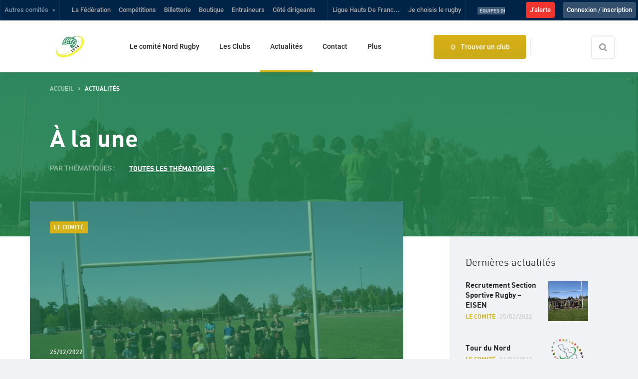

--- FILE ---
content_type: text/html; charset=utf-8
request_url: https://comitenordrugby.ffr.fr/actualites
body_size: 27715
content:
<!DOCTYPE html><html lang="fr"><head><meta name="viewport" content="initial-scale=1, maximum-scale=1, user-scalable=no, width=device-width"/><meta charSet="UTF-8"/><meta http-equiv="X-UA-Compatible" content="IE=edge"/><meta name="robots" content="max-snippet:-1, max-image-preview:large, max-video-preview:-1"/><meta name="theme-color" content="#ffffff"/><meta name="twitter:site" content="@FFRugby"/><meta name="twitter:creator" content="@FFRugby"/><meta name="twitter:card" content="summary_large_image"/><meta property="fb:app_id" content="753881258133291"/><meta property="fb:pages" content="201838479917171"/><meta property="og:locale" content="fr_FR"/><meta property="og:type" content="website"/><meta name="msapplication-TileColor" content="#da532c"/><link rel="shortcut icon" href="https://api.comite.ffr.fr/comitenordrugby/wp-content/uploads/sites/70/2021/06/cropped-cropped-logo-CD59-Carre-32x32.jpg"/><link rel="apple-touch-icon" sizes="180x180"/><link rel="icon" type="image/png" sizes="32x32" href="https://api.comite.ffr.fr/comitenordrugby/wp-content/uploads/sites/70/2021/06/cropped-cropped-logo-CD59-Carre-32x32.jpg"/><link rel="icon" type="image/png" sizes="16x16" href="https://api.comite.ffr.fr/comitenordrugby/wp-content/uploads/sites/70/2021/06/cropped-cropped-logo-CD59-Carre-16x16.jpg"/><meta property="og:url" content="https://comitenordrugby.ffr.fr/actualites"/><meta property="og:image" content="https://api.comite.ffr.fr/comitenordrugby/wp-content/uploads/sites/70/2021/07/Banniere-site-CD59.jpg"/><meta property="og:image:url" content="https://api.comite.ffr.fr/comitenordrugby/wp-content/uploads/sites/70/2021/07/Banniere-site-CD59.jpg"/><link rel="canonical" href="https://comitenordrugby.ffr.fr/actualites"/><title>Comité Nord de rugby : Toute notre actualité</title><meta name="description" content="Restez informé. Retrouvez ici toute l&#x27;actualité et les dernières informations du Comité Nord."/><meta name="keywords" content="actualites Comité Nord rugby"/><meta property="og:title" content="Comité Nord de rugby : Toute notre actualité"/><meta property="og:description" content="Restez informé. Retrouvez ici toute l&#x27;actualité et les dernières informations du Comité Nord."/><meta name="next-head-count" content="26"/><link data-next-font="" rel="preconnect" href="/" crossorigin="anonymous"/><link rel="preload" href="/_next/static/css/65b968a5c0e84400.css" as="style"/><link rel="stylesheet" href="/_next/static/css/65b968a5c0e84400.css" data-n-g=""/><noscript data-n-css=""></noscript><script defer="" nomodule="" src="/_next/static/chunks/polyfills-c67a75d1b6f99dc8.js"></script><script src="/_next/static/chunks/webpack-093ecf4de9879132.js" defer=""></script><script src="/_next/static/chunks/framework-ca706bf673a13738.js" defer=""></script><script src="/_next/static/chunks/main-67d640b647b43c0d.js" defer=""></script><script src="/_next/static/chunks/pages/_app-576d52fa8543d61f.js" defer=""></script><script src="/_next/static/chunks/5675-d7a638edc267fa00.js" defer=""></script><script src="/_next/static/chunks/7763-e8f6d3c59837edc2.js" defer=""></script><script src="/_next/static/chunks/3692-e3df14d17b327c35.js" defer=""></script><script src="/_next/static/chunks/4373-dfa9f16e852bd3cc.js" defer=""></script><script src="/_next/static/chunks/7059-955caf62f3edbe2c.js" defer=""></script><script src="/_next/static/chunks/pages/actualites-8b27f053072aa2b1.js" defer=""></script><script src="/_next/static/xPA6zkCisZ7D1jpZhDfRA/_buildManifest.js" defer=""></script><script src="/_next/static/xPA6zkCisZ7D1jpZhDfRA/_ssgManifest.js" defer=""></script></head><body><noscript><iframe src="https://www.googletagmanager.com/ns.html?id=GTM-W6DH5H7" height="0" width="0" style="display:none;visibility:hidden"></iframe></noscript><div id="__next"><nav class="topbar"><ul><li><a role="button" tabindex="0" class="accordion-trigger" title="Afficher le menu">Autres comités</a><ul class="topbar__sub accordion-panel is-hidden" id="accordion-comites"><input class="input mt-2" type="text" name="search-committee" placeholder="Votre recherche" value=""/></ul></li><li><a title="Se rendre sur le site officiel &quot;La Fédération&quot; de la Fédération Française de Rugby (nouvel onglet)" target="_blank" rel="noopener noreferrer" href="https://www.ffr.fr/">La Fédération</a></li><li><a title="Se rendre sur le site officiel &quot;Compétitions&quot; de la Fédération Française de Rugby (nouvel onglet)" target="_blank" rel="noopener noreferrer" href="https://competitions.ffr.fr/">Compétitions</a></li><li><a title="Se rendre sur le site officiel &quot;Billetterie&quot; de la Fédération Française de Rugby (nouvel onglet)" target="_blank" rel="noopener noreferrer" href="https://billetterie.ffr.fr/?utm_source=Top+Nav+FFR&amp;utm_medium=Refferal&amp;utm_campaign=Lien+vers+billetterie&amp;utm_id=Billetterie">Billetterie</a></li><li><a title="Se rendre sur le site officiel &quot;Boutique&quot; de la Fédération Française de Rugby (nouvel onglet)" target="_blank" rel="noopener noreferrer" href="https://boutique.ffr.fr/?utm_source=Top%20nav%20FFR&amp;utm_medium=Referral&amp;utm_campaign=Lien%20vers%20boutique">Boutique</a></li><li><a title="Se rendre sur le site officiel &quot;Entraineurs&quot; de la Fédération Française de Rugby (nouvel onglet)" target="_blank" rel="noopener noreferrer" href="http://formation.ffr.fr/">Entraineurs</a></li><li><a title="Se rendre sur le site officiel &quot;Côté dirigeants&quot; de la Fédération Française de Rugby (nouvel onglet)" target="_blank" rel="noopener noreferrer" href="http://cote-dirigeants.ffr.fr/">Côté dirigeants</a></li><li class="topbar__last"><a href="https://liguehautsdefrance.ffr.fr/" title="Se rendre sur le site officiel &quot;HAUTS DE FRANCE&quot; de la Fédération Française de Rugby (nouvel onglet)" target="_blank" rel="noopener noreferrer">Ligue Hauts De Franc...</a></li><li><a title="Se rendre sur le site officiel &quot;Je choisis le rugby&quot; de la Fédération Française de Rugby (nouvel onglet)" target="_blank" rel="noopener noreferrer" href="https://www.ffr.fr/je-choisis-le-rugby">Je choisis le rugby</a></li><li class="topbar__news"><a href="https://www.ffr.fr/actualites/equipes-de-france/equipes-de-france-une-saison-en-bleu" title="Équipes de France : Une saison en bleu" target="_blank" rel="noopener noreferrer"><span class="label label--blue-alt label--small">Équipes de France</span><span>Équipes de France : Une saison en bleu</span></a></li><li class="display-desktop-only btn btn--red-dark"><a target="_blank" href="https://www.ffr.fr/jalerte" rel="noreferrer">J&#x27;alerte</a></li></ul></nav><nav id="topbar--mobile" class="topbar mobile-tablet-only"><ul><li class="topbar--mobile__left"><button class="topbar--mobile__button">Univers FFR<i class="icon icon-chevron-down"></i></button><div class="topbar--mobile__links "><nav class="topbar"><ul><li><a role="button" tabindex="0" class="accordion-trigger" title="Afficher le menu">Autres comités</a><ul class="topbar__sub accordion-panel is-hidden" id="accordion-comites"><input class="input mt-2" type="text" name="search-committee" placeholder="Votre recherche" value=""/></ul></li><li><a title="Se rendre sur le site officiel &quot;La Fédération&quot; de la Fédération Française de Rugby (nouvel onglet)" target="_blank" rel="noopener noreferrer" href="https://www.ffr.fr/">La Fédération</a></li><li><a title="Se rendre sur le site officiel &quot;Compétitions&quot; de la Fédération Française de Rugby (nouvel onglet)" target="_blank" rel="noopener noreferrer" href="https://competitions.ffr.fr/">Compétitions</a></li><li><a title="Se rendre sur le site officiel &quot;Billetterie&quot; de la Fédération Française de Rugby (nouvel onglet)" target="_blank" rel="noopener noreferrer" href="https://billetterie.ffr.fr/?utm_source=Top+Nav+FFR&amp;utm_medium=Refferal&amp;utm_campaign=Lien+vers+billetterie&amp;utm_id=Billetterie">Billetterie</a></li><li><a title="Se rendre sur le site officiel &quot;Boutique&quot; de la Fédération Française de Rugby (nouvel onglet)" target="_blank" rel="noopener noreferrer" href="https://boutique.ffr.fr/?utm_source=Top%20nav%20FFR&amp;utm_medium=Referral&amp;utm_campaign=Lien%20vers%20boutique">Boutique</a></li><li><a title="Se rendre sur le site officiel &quot;Entraineurs&quot; de la Fédération Française de Rugby (nouvel onglet)" target="_blank" rel="noopener noreferrer" href="http://formation.ffr.fr/">Entraineurs</a></li><li><a title="Se rendre sur le site officiel &quot;Côté dirigeants&quot; de la Fédération Française de Rugby (nouvel onglet)" target="_blank" rel="noopener noreferrer" href="http://cote-dirigeants.ffr.fr/">Côté dirigeants</a></li><li class="topbar__last"><a href="https://liguehautsdefrance.ffr.fr/" title="Se rendre sur le site officiel &quot;HAUTS DE FRANCE&quot; de la Fédération Française de Rugby (nouvel onglet)" target="_blank" rel="noopener noreferrer">Ligue Hauts De Franc...</a></li><li><a title="Se rendre sur le site officiel &quot;Je choisis le rugby&quot; de la Fédération Française de Rugby (nouvel onglet)" target="_blank" rel="noopener noreferrer" href="https://www.ffr.fr/je-choisis-le-rugby">Je choisis le rugby</a></li><li class="topbar__news"><a href="https://www.ffr.fr/actualites/equipes-de-france/equipes-de-france-une-saison-en-bleu" title="Équipes de France : Une saison en bleu" target="_blank" rel="noopener noreferrer"><span class="label label--blue-alt label--small">Équipes de France</span><span>Équipes de France : Une saison en bleu</span></a></li><li class="display-desktop-only btn btn--red-dark"><a target="_blank" href="https://www.ffr.fr/jalerte" rel="noreferrer">J&#x27;alerte</a></li></ul></nav></div></li><li class="topbar--mobile_important-link"><a target="_blank" href="https://www.ffr.fr/jalerte" rel="noreferrer">J&#x27;alerte</a></li></ul></nav><header class="header"><div class="header__wrapper"><nav class="menu"><a title="Retour à la page d&#x27;accueil" href="/"><img alt="Logo Comité Nord Rugby" class="menu__logo" src="https://api.comite.ffr.fr/comitenordrugby/wp-content/uploads/sites/70/2021/06/cropped-logo-CD59-Carre-1.jpg"/></a><ul class="menu__link"><a class="btn btn--primary menu__contact" href="/contact">Contacter le comité</a><li class=""><a class=" accordion-trigger" href="/le-comite">Le comité Nord Rugby</a><ul style="left:0" class="menu__sub accordion-panel"><li class="menu__link-all"><a href="/le-comite">Le comité Nord Rugby</a></li><li><a href="/le-comite/presentation-du-comite">Présentation du comité</a></li><li><a href="/le-comite/statuts-organigramme">Statuts et organigramme</a></li><li><a href="/le-comite/publications-officielles">Publications officielles</a></li><li><a href="/le-comite/pos-actions">POS et actions</a></li><li><a href="/le-comite/partenaires">Partenaires</a></li><li><a href="/le-comite/mediatheque">Photos et Vidéos</a></li></ul></li><li class=""><a class=" accordion-trigger" href="/trouver-un-club-de-rugby">Les Clubs</a><ul style="left:0" class="menu__sub accordion-panel menu__col"><li class="menu__link-all"><a href="/trouver-un-club-de-rugby">Les Clubs</a></li><li><a href="/gerer-mon-club">Gérer mon club</a></li></ul></li><li class=" is-active"><a class=" accordion-trigger is-active" href="/actualites">Actualités</a><ul style="left:0" class="menu__sub accordion-panel"><li class="menu__link-all"><a href="/actualites">Actualités</a></li><li><a href="/actualites/animation">Animation</a></li><li><a href="/actualites/le-comite">Le comité</a></li></ul></li><li class=""><a class=" accordion-trigger" href="/tour-du-nord">Tour du Nord</a><ul style="left:0" class="menu__sub accordion-panel"><li class="menu__link-all"><a href="/tour-du-nord">Tour du Nord</a></li><li><a href="/mormal-rugby-club">Mormal Rugby Club</a></li></ul></li><li class=""><a class=" accordion-trigger" href="/selections">Sélections</a><ul style="left:0" class="menu__sub accordion-panel menu__col"><li class="menu__link-all"><a href="/selections">Sélections</a></li><li><a href="/jouer-rugby/selections/selections-feminines">Sélections féminines</a></li><li><a href="/jouer-rugby/selections/selections-masculines">Sélections masculines</a></li></ul></li><li class=""><a class=" accordion-trigger" href="/sengager-se-former">S’engager et se former</a><ul style="left:0" class="menu__sub accordion-panel"><li class="menu__link-all"><a href="/sengager-se-former">S’engager et se former</a></li><li><a href="/sengager-se-former/educateurs">Éducateurs</a></li><li><a href="/sengager-se-former/arbitres">Arbitres</a></li><li><a href="/sengager-se-former/benevolat">Devenir bénévole</a></li></ul></li><li class=""><a class="" href="/contact">Contact</a></li></ul><div class="menu__social"><a class="link-icon" href="https://www.facebook.com/nordrugby/" target="_blank" rel="noopener noreferrer" title="Se rendre sur la page Facebook de Comité Nord Rugby (nouvel onglet)"><i class="icon icon-facebook"></i></a><a class="link-icon" href="https://www.instagram.com/nordrugby_cd59/" target="_blank" rel="noopener noreferrer" title="Se rendre sur la page Instagram de Comité Nord Rugby (nouvel onglet)"><i class="icon icon-instagram"></i></a></div><div class="menu__right"><a title="Trouver un club" href="/trouver-un-club-de-rugby"><span class="btn btn--primary menu__club"><i class="icon icon-place is-inline"></i>Trouver un club</span></a><form><div class="input input--search input--expand" data-overlay="false"><input type="search" id="form_recherche_club form_recherche_club" title="Effectuer une recherche sur le site" tabindex="0" placeholder="Rechercher" aria-label="Effectuer une recherche sur le site" value=""/><label for="form_recherche_club form_recherche_club">Rechercher</label></div></form></div><i class="icon icon-close menu__close js-showMenu" role="button" tabindex="0" aria-label="Fermer"></i></nav></div><div class="header__mobile"><a title="Se rendre sur la page d&#x27;accueil" href="/"><img src="https://api.comite.ffr.fr/comitenordrugby/wp-content/uploads/sites/70/2021/06/cropped-logo-CD59-Carre-1.jpg" alt="logo"/></a><div class="header__mobile__right"><form><div class="input input--search input--expand" data-overlay="false"><input type="search" id="form_recherche_club_mobile form_recherche_club" title="Effectuer une recherche sur le site" tabindex="0" placeholder="Rechercher" aria-label="Effectuer une recherche sur le site" value=""/><label for="form_recherche_club_mobile form_recherche_club">Rechercher</label></div></form><a title="Trouver un club" href="/trouver-un-club-de-rugby"><i class="icon icon-place is-inline"></i></a><i class="icon icon-menu js-showMenu" role="button" tabindex="0" aria-label="Afficher le menu"></i></div></div><div class="overlay" role="button" tabindex="0" aria-label="Fermer ce menu"></div></header><div><section class="banner banner--news"><div class="banner__thumbnail img-blue-dark" style="background-image:url(https://api.comite.ffr.fr/comitenordrugby/wp-content/uploads/sites/70/2021/06/visite-college-EISEN-3-scaled.jpg)"></div><div class="container"><script type="application/ld+json">{"@context":"https://schema.org","@type":"BreadcrumbList","itemListElement":[[{"@type":"ListItem","position":1,"name":"Accueil","item":"https://comitenordrugby.ffr.fr/actualites/"}]]}</script><ol class="breadcrumb ft-h6 ft-up is-dark"><li><a title="Se rendre à la page Accueil" role="button" tabindex="0" href="/">Accueil</a></li><li>Actualités</li></ol><h1>À la une</h1><ul class="home-slider__links ft-500"><li><span class="ft-up">Par thématiques :</span></li><div class="dropdown dropdown--radio dropdown--noBorder"><span class="dropdown__head ft-h6"><span class="dropdown__label ft-up ">Toutes les thématiques</span></span><div class="dropdown__list"><span role="button" tabindex="0" class="dropdown__head"><span class="dropdown__label ft-up ">Toutes les thématiques</span></span><div class="dropdown__wrapper"><div class="radio "><input type="radio" id="dropdownradioinput1230" checked=""/><label for="dropdownradioinput1230">Toutes les thématiques</label></div><div class="radio "><input type="radio" id="dropdownradioinput1231"/><label for="dropdownradioinput1231">Animation</label></div><div class="radio "><input type="radio" id="dropdownradioinput1232"/><label for="dropdownradioinput1232">Le comité</label></div></div></div></div></ul></div></section><div class="container"><div class="row"><div class="col col-md-8 col-lg-9 bg-overflow"><section><div class="row"><div class="col col-lg-8on9 banner-over banner-over--themes"></div><div class="col col-lg-8on9"><div class="news-slider mb-6 mb-md-7"></div></div></div><div class="row"><div class="col col-lg-8on9"><div class="box box--grey block-label mb-6 mb-md-7"><p class="ft-500">Par thématiques :</p><ul><li><a title="Voir tous les contenus du label Animation" class="label" href="/actualites/animation">Animation</a></li><li><a title="Voir tous les contenus du label Le comité" class="label" href="/actualites/le-comite">Le comité</a></li></ul></div></div></div><div class="row"><div class="col col-lg-8on9"><a class="link-chevron link-chevron--right" data-label="" href="/actualites/animation"><span>Tout voir</span><i class="icon icon-chevron-right"></i></a><h3 class="mb-3">Animation</h3></div><div class="col col-lg-5on9"><a class="box card card--billboard is-small-desktop mb-4 mb-md-5 mb-lg-6" title="Lire la suite de l&#x27;article : Tour du Nord" href="/actualites/le-comite/tour-du-nord"><div class="card--billboard__content box"><div class="card__thumbnail img-blue" placeholder="https://api.comite.ffr.fr/comitenordrugby/wp-content/uploads/sites/70/2021/07/Banniere-site-CD59.jpg" style="background-image:url(&quot;https://api.comite.ffr.fr/comitenordrugby/wp-content/uploads/sites/70/2022/02/t-shirt-500x500.png&quot;)" data-background-type=""><img src="https://api.comite.ffr.fr/comitenordrugby/wp-content/uploads/sites/70/2022/02/t-shirt-500x500.png" alt=""/></div><div class="card__body"><p class="card__date ft-h6">14/02/2022</p><h2 class="card__title">Tour du Nord</h2></div><div class="card__footer"><span class="btn btn--dark"><i class="icon icon-chevron-right link-icon is-dark is-inline"></i><span>Lire la suite</span></span></div><div class="card__type"><span class="label">Le comité</span></div></div></a></div><div class="col col-lg-3on9"><div class="news-slider mb-6 mb-md-7"><div class="news-slider__wrapper"><a title="Lire la suite de l&#x27;article : Summer Rugby Tour 2021" role="button" tabindex="0" class="news news--row-lg" href="/actualites/animation/summer-rugby-tour-2021"><article><div class="news__thumbnail img-blue" placeholder="https://api.comite.ffr.fr/comitenordrugby/wp-content/uploads/sites/70/2021/07/Banniere-site-CD59.jpg" style="background-image:url(&quot;https://api.comite.ffr.fr/comitenordrugby/wp-content/uploads/sites/70/2021/07/affiche-summer-rugby-tour-500x500.jpg&quot;)" data-background-type=""></div><div><span class="news__title ft-h4">Summer Rugby Tour 2021</span><p class="ft-h6"><span class="news__cat ft-up">Animation</span><span class="news__date">06/07/2021</span></p></div></article></a></div></div></div></div><div class="row"><div class="col col-lg-8on9"><a class="link-chevron link-chevron--right" data-label="" href="/actualites/le-comite"><span>Tout voir</span><i class="icon icon-chevron-right"></i></a><h3 class="mb-3">Le comité</h3></div><div class="col col-lg-5on9"><a class="box card card--billboard is-small-desktop mb-4 mb-md-5 mb-lg-6" title="Lire la suite de l&#x27;article : Recrutement Section Sportive Rugby – EISEN" href="/actualites/le-comite/recrutement-section-sportive-rugby-eisen"><div class="card--billboard__content box"><div class="card__thumbnail img-blue" placeholder="https://api.comite.ffr.fr/comitenordrugby/wp-content/uploads/sites/70/2021/07/Banniere-site-CD59.jpg" style="background-image:url(&quot;https://api.comite.ffr.fr/comitenordrugby/wp-content/uploads/sites/70/2022/02/dsc_0362-500x500.jpg&quot;)" data-background-type=""><img src="https://api.comite.ffr.fr/comitenordrugby/wp-content/uploads/sites/70/2022/02/dsc_0362-500x500.jpg" alt=""/></div><div class="card__body"><p class="card__date ft-h6">25/02/2022</p><h2 class="card__title">Recrutement Section Sportive Rugby – EISEN</h2></div><div class="card__footer"><span class="btn btn--dark"><i class="icon icon-chevron-right link-icon is-dark is-inline"></i><span>Lire la suite</span></span></div><div class="card__type"><span class="label">Le comité</span></div></div></a></div><div class="col col-lg-3on9"><div class="news-slider mb-6 mb-md-7"><div class="news-slider__wrapper"><a title="Lire la suite de l&#x27;article : Tour du Nord" role="button" tabindex="0" class="news news--row-lg" href="/actualites/le-comite/tour-du-nord"><article><div class="news__thumbnail img-blue" placeholder="https://api.comite.ffr.fr/comitenordrugby/wp-content/uploads/sites/70/2021/07/Banniere-site-CD59.jpg" style="background-image:url(&quot;https://api.comite.ffr.fr/comitenordrugby/wp-content/uploads/sites/70/2022/02/t-shirt-500x500.png&quot;)" data-background-type=""></div><div><span class="news__title ft-h4">Tour du Nord</span><p class="ft-h6"><span class="news__cat ft-up">Le comité</span><span class="news__date">14/02/2022</span></p></div></article></a><a title="Lire la suite de l&#x27;article : Les Sélections du CD59 à Paris" role="button" tabindex="0" class="news news--row-lg" href="/actualites/le-comite/les-selections-du-cd59-a-paris"><article><div class="news__thumbnail img-blue" placeholder="https://api.comite.ffr.fr/comitenordrugby/wp-content/uploads/sites/70/2021/07/Banniere-site-CD59.jpg" style="background-image:url(&quot;https://api.comite.ffr.fr/comitenordrugby/wp-content/uploads/sites/70/2021/12/whatsapp-image-2021-12-08-at-16-12-54-500x500.jpeg&quot;)" data-background-type=""></div><div><span class="news__title ft-h4">Les Sélections du CD59 à Paris</span><p class="ft-h6"><span class="news__cat ft-up">Le comité</span><span class="news__date">08/12/2021</span></p></div></article></a><a title="Lire la suite de l&#x27;article : Open Féminin à Villeneuve d’Ascq" role="button" tabindex="0" class="news news--row-lg" href="/actualites/le-comite/open-feminin-a-villeneuve-dascq"><article><div class="news__thumbnail img-blue" placeholder="https://api.comite.ffr.fr/comitenordrugby/wp-content/uploads/sites/70/2021/07/Banniere-site-CD59.jpg" style="background-image:url(&quot;https://api.comite.ffr.fr/comitenordrugby/wp-content/uploads/sites/70/2021/11/capture-decran-2021-11-24-a-11-04-42-500x500.png&quot;)" data-background-type=""></div><div><span class="news__title ft-h4">Open Féminin à Villeneuve d’Ascq</span><p class="ft-h6"><span class="news__cat ft-up">Le comité</span><span class="news__date">22/11/2021</span></p></div></article></a></div></div></div></div></section></div><div class="col col-md-4 col-lg-3"><aside class="sidebar"><h3 class="ft-400" id="derni-res-actualit-s">Dernières actualités</h3><a href="/actualites/le-comite/recrutement-section-sportive-rugby-eisen" class="news news--row" title="Recrutement Section Sportive Rugby – EISEN"><article><div class="news__thumbnail img-blue" style="background-image:url(https://api.comite.ffr.fr/comitenordrugby/wp-content/uploads/sites/70/2022/02/dsc_0362-300x225.jpg)"><img src="https://api.comite.ffr.fr/comitenordrugby/wp-content/uploads/sites/70/2022/02/dsc_0362-300x225.jpg" alt="Recrutement Section Sportive Rugby – EISEN"/></div><div><span class="news__title ft-h5">Recrutement Section Sportive Rugby – EISEN</span><p class="ft-h6"><span class="news__cat ft-up">Le comité</span><span class="news__date">25/02/2022</span></p></div></article></a><a href="/actualites/le-comite/tour-du-nord" class="news news--row" title="Tour du Nord"><article><div class="news__thumbnail img-blue" style="background-image:url(https://api.comite.ffr.fr/comitenordrugby/wp-content/uploads/sites/70/2022/02/t-shirt-212x300.png)"><img src="https://api.comite.ffr.fr/comitenordrugby/wp-content/uploads/sites/70/2022/02/t-shirt-212x300.png" alt="Tour du Nord"/></div><div><span class="news__title ft-h5">Tour du Nord</span><p class="ft-h6"><span class="news__cat ft-up">Le comité</span><span class="news__date">14/02/2022</span></p></div></article></a><a href="/actualites/le-comite/les-selections-du-cd59-a-paris" class="news news--row" title="Les Sélections du CD59 à Paris"><article><div class="news__thumbnail img-blue" style="background-image:url(https://api.comite.ffr.fr/comitenordrugby/wp-content/uploads/sites/70/2021/12/whatsapp-image-2021-12-08-at-16-12-54-300x225.jpeg)"><img src="https://api.comite.ffr.fr/comitenordrugby/wp-content/uploads/sites/70/2021/12/whatsapp-image-2021-12-08-at-16-12-54-300x225.jpeg" alt="Les Sélections du CD59 à Paris"/></div><div><span class="news__title ft-h5">Les Sélections du CD59 à Paris</span><p class="ft-h6"><span class="news__cat ft-up">Le comité</span><span class="news__date">08/12/2021</span></p></div></article></a><a href="/actualites/le-comite/open-feminin-a-villeneuve-dascq" class="news news--row" title="Open Féminin à Villeneuve d’Ascq"><article><div class="news__thumbnail img-blue" style="background-image:url(https://api.comite.ffr.fr/comitenordrugby/wp-content/uploads/sites/70/2021/11/capture-decran-2021-11-24-a-11-04-42-300x169.png)"><img src="https://api.comite.ffr.fr/comitenordrugby/wp-content/uploads/sites/70/2021/11/capture-decran-2021-11-24-a-11-04-42-300x169.png" alt="Open Féminin à Villeneuve d’Ascq"/></div><div><span class="news__title ft-h5">Open Féminin à Villeneuve d’Ascq</span><p class="ft-h6"><span class="news__cat ft-up">Le comité</span><span class="news__date">22/11/2021</span></p></div></article></a><a href="/actualites/le-comite/sentez-vous-sport-a-denain" class="news news--row" title="Sentez-Vous Sport à Denain"><article><div class="news__thumbnail img-blue" style="background-image:url(https://api.comite.ffr.fr/comitenordrugby/wp-content/uploads/sites/70/2021/11/whatsapp-image-2021-11-05-at-09-53-49-300x225.jpg)"><img src="https://api.comite.ffr.fr/comitenordrugby/wp-content/uploads/sites/70/2021/11/whatsapp-image-2021-11-05-at-09-53-49-300x225.jpg" alt="Sentez-Vous Sport à Denain"/></div><div><span class="news__title ft-h5">Sentez-Vous Sport à Denain</span><p class="ft-h6"><span class="news__cat ft-up">Le comité</span><span class="news__date">10/11/2021</span></p></div></article></a><div class="mb-2"><a href="https://competitions.ffr.fr/" rel="noopener noreferrer" target="_blank" class="box card card--competition"><div class="card__thumbnail" style="background-image:url(&quot;/img/card/bg-competition.jpg&quot;)"></div><div class="card__body"><img src="/img/logo/ffr_white.svg" alt="" height="84"/><h3 class="card__title" id="comp-titions">Compétitions</h3><p class="card__desc ft-secondary">Pour profiter pleinement de l’expérience FFR Compétitions, choisissez les clubs que vous supportez.</p></div><div class="card__footer"><span class="link-chevron link-chevron--white">Accéder au site<i class="icon icon-chevron-right"></i></span></div></a></div></aside></div></div></div></div><ul class="above-footer__logos"><li><a title="Voir le site du partenaire : Les Enfants de la Balle (nouvel onglet)" rel="noopener noreferrer" target="_blank" href="https://www.lesenfantsdelaballe.org/"><img src="https://api.comite.ffr.fr/comitenordrugby/wp-content/uploads/sites/70/2021/06/les-enfants-de-la-balle-300x114.png" alt="Les Enfants de la Balle"/></a></li><li><a title="Voir le site du partenaire : Graine de Rugby (nouvel onglet)" rel="noopener noreferrer" target="_blank" href="https://www.facebook.com/Graine-de-rugby-110882667303895"><img src="https://api.comite.ffr.fr/comitenordrugby/wp-content/uploads/sites/70/2021/06/Graine-de-Rugby-300x300.jpg" alt="Graine de Rugby"/></a></li><li><a title="Voir le site du partenaire : Département du Nord (nouvel onglet)" rel="noopener noreferrer" target="_blank" href="https://lenord.fr/jcms/j_6/accueil"><img src="https://api.comite.ffr.fr/comitenordrugby/wp-content/uploads/sites/70/2021/06/logo-departement-nord-300x126.jpg" alt="Département du Nord"/></a></li></ul><footer class="footer"><div class="container footer__top"><div class="row"><div class="col col-lg-3"><h5 class="mb-1">Nous suivre</h5><div class="mt-3 mb-5"><a class="link-icon is-dark mb-2" href="https://www.facebook.com/nordrugby/" target="_blank" rel="noopener noreferrer" title="Se rendre sur la page Facebook de Comité Nord Rugby"><i class="icon icon-facebook"></i></a><a class="link-icon is-dark mb-2" href="https://www.instagram.com/nordrugby_cd59/" target="_blank" rel="noopener noreferrer" title="Se rendre sur la page Instagram de Comité Nord Rugby"><i class="icon icon-instagram"></i></a></div></div><div class="cta-wrapper col col-lg-9"><div class="cta-wrapper__contact"><h5 class="mb-2">Une question ? Nous contacter</h5><p class="mb-2">Une question sur les entrainements, la pratique ou sur les besoins en bénévolat du comité ?</p><a class="btn btn--primary" href="/contact">Nous contacter</a></div></div></div><hr/></div><div class="container footer__links"><div class="footer__contact-detail"><div class="footer__address"><a rel="noopener noreferrer" href="https://maps.google.com/?ll=50.6816,3.2109" title="Voir l&#x27;adresse sur Google Map  (nouvel onglet)" target="_blank"><i class="icon icon-place is-inline"></i><div class="footer__address-detail">Avenue Du Parc Des Sports<br/>59100<!-- --> <!-- -->Roubaix</div></a></div><div class="footer__phone-number"><a href="tel:+33615438892" target="_blank"><i class="icon icon-phone is-inline"></i><span class="content">+33615438892</span></a></div></div><hr class="mb-4"/><div class="container footer__bottom-nav"><div class="row"><div class="col col-lg-3"><a class="footer__category accordion-trigger" href="/le-comite">Le comité</a><ul class="accordion-panel is-hidden"><li><a href="/le-comite/presentation-du-comite">Présentation du comité</a></li><li><a href="/le-comite/publications-officielles">Publications officielles</a></li><li><a href="/le-comite/mediatheque">Photos &amp; Vidéos</a></li><li><a href="/le-comite/partenaires">Partenaires</a></li></ul></div><div class="col col-lg-3"><a class="footer__category" href="/gerer-mon-club">Gérer mon club</a></div><div class="col col-lg-3"><a class="footer__category" href="/competitions">Compétitions</a></div><div class="col col-lg-3"><a class="footer__category accordion-trigger" href="/jouer-rugby">Jouer au rugby</a><ul class="accordion-panel is-hidden"><li><a href="/jouer-rugby/selections">Sélections</a></li><li><a href="/jouer-rugby/stages-vacances">Stages vacances</a></li></ul></div></div><div class="row"><div class="col col-lg-3"><a class="footer__category accordion-trigger" href="/sengager-se-former">S’engager et se former</a><ul class="accordion-panel is-hidden"><li><a href="/sengager-se-former/educateurs">Éducateurs</a></li><li><a href="/sengager-se-former/arbitres">Arbitres</a></li><li><a href="/sengager-se-former/benevolat">Bénévolat</a></li></ul></div><div class="col col-lg-3"><a class="footer__category" href="/evenements">Évènements</a></div></div></div><div class="footer__logo mt-3 mt-lg-0"><span class="badge-score"><img src="https://api.comite.ffr.fr/comitenordrugby/wp-content/uploads/sites/70/2021/06/cropped-logo-CD59-Carre-1.jpg" alt="Logo officiel du comité Nord"/></span></div></div><div class="footer__corporate"><div class="container"><div class="row"><div class="col col-lg-8"><ul class="footer__corporate-links"><li><a href="/contact">Nous contacter</a></li><li><a href="/faq">FAQ</a></li><li><a href="/mentions-legales">Mentions légales</a></li><li><a target="_blank" title="Conditions Générales d’Utilisation (CGU)" rel="noreferrer noopener" href="https://www.ffr.fr/cgu">Conditions Générales d’Utilisation (CGU)</a></li><li><a target="_blank" title="Politique de confidentialité" rel="noreferrer noopener" href="https://www.ffr.fr/donnees-personnelles">Politique de confidentialité</a></li><li><a href="https://api.comite.ffr.fr/comitenordrugby/wp-admin/" rel="noopener noreferrer nofollow" target="_blank">Administration</a></li></ul></div><div class="col col-lg-4"><p class="footer__corporate-legal">© 2021 <!-- --> - 2026<!-- --> Comité<!-- --> <!-- -->Nord<!-- --> de Rugby</p></div></div></div></div></footer></div><script id="__NEXT_DATA__" type="application/json">{"props":{"host":"comitenordrugby.ffr.fr","href":"https://comitenordrugby.ffr.fr/actualites","pathname":"/actualites","cookies":{"":""},"pageProps":{"initialState":{"articleState":{"article":{"slug":"","link":"","date":"2026-01-09T09:55:05.421Z","modified":"2026-01-09T09:55:05.421Z","label":{"name":"","slug":""},"caption":"","title":"Default title","srcset":{},"illustration":"/img/placeholder/placeholder-ffr.jpg","illustration_video":[],"blocs":[],"tags":[],"twitter":0,"facebook":0,"sidebar":[],"meta_title":"","meta_description":"","redirection":"","rencontre_liee":"","rencontre_details":null,"typeFlow":"ArticleType"},"status":"default"},"articlesState":{"articles":[],"status":"default"},"appState":{"showAlertInfo":"","newsletterSubscribed":false},"eventsPreviewState":{"events":[],"status":"default"},"tagsState":{"tags":[],"status":"default"},"instagramState":{"posts":[],"status":"loading"},"facebookState":{"posts":[],"status":"loading"},"twitterState":{"posts":[],"status":"loading"},"newsletterState":{"articles":[],"categoriesArticle":[{"id":99,"order":1000,"items":[{"id":41141,"date":"2022-02-14T14:19:17","slug":"tour-du-nord","link":"/actualites/le-comite/tour-du-nord","title":"Tour du Nord","label":{"id":"4","name":"Le comité","slug":"le-comite"},"date_format_jour":"Lun. 14 février 2022","date_format_court":"14/02/2022","rencontre_liee":false,"illustration":"https://api.comite.ffr.fr/comitenordrugby/wp-content/uploads/sites/70/2022/02/t-shirt-500x500.png","srcset":{"medium":{"src":"https://api.comite.ffr.fr/comitenordrugby/wp-content/uploads/sites/70/2022/02/t-shirt-212x300.png","width":212,"height":300},"large":{"src":"https://api.comite.ffr.fr/comitenordrugby/wp-content/uploads/sites/70/2022/02/t-shirt-724x1024.png","width":640,"height":905},"thumbnail":{"src":"https://api.comite.ffr.fr/comitenordrugby/wp-content/uploads/sites/70/2022/02/t-shirt-500x500.png","width":500,"height":500},"medium_large":{"src":"https://api.comite.ffr.fr/comitenordrugby/wp-content/uploads/sites/70/2022/02/t-shirt-768x1086.png","width":640,"height":905},"1536x1536":{"src":"https://api.comite.ffr.fr/comitenordrugby/wp-content/uploads/sites/70/2022/02/t-shirt-1086x1536.png","width":1086,"height":1536},"2048x2048":{"src":"https://api.comite.ffr.fr/comitenordrugby/wp-content/uploads/sites/70/2022/02/t-shirt-1448x2048.png","width":1448,"height":2048},"post-thumbnail":{"src":"https://api.comite.ffr.fr/comitenordrugby/wp-content/uploads/sites/70/2022/02/t-shirt-500x500.png","width":500,"height":500}},"rencontre_details":null},{"id":39595,"date":"2021-07-06T10:09:00","slug":"summer-rugby-tour-2021","link":"/actualites/animation/summer-rugby-tour-2021","title":"Summer Rugby Tour 2021","label":{"id":"99","name":"Animation","slug":"animation"},"date_format_jour":"Mar. 06 juillet 2021","date_format_court":"06/07/2021","rencontre_liee":false,"illustration":"https://api.comite.ffr.fr/comitenordrugby/wp-content/uploads/sites/70/2021/07/affiche-summer-rugby-tour-500x500.jpg","srcset":{"medium":{"src":"https://api.comite.ffr.fr/comitenordrugby/wp-content/uploads/sites/70/2021/07/affiche-summer-rugby-tour-210x300.jpg","width":210,"height":300},"large":{"src":"https://api.comite.ffr.fr/comitenordrugby/wp-content/uploads/sites/70/2021/07/affiche-summer-rugby-tour-716x1024.jpg","width":640,"height":915},"thumbnail":{"src":"https://api.comite.ffr.fr/comitenordrugby/wp-content/uploads/sites/70/2021/07/affiche-summer-rugby-tour-500x500.jpg","width":500,"height":500},"medium_large":{"src":"https://api.comite.ffr.fr/comitenordrugby/wp-content/uploads/sites/70/2021/07/affiche-summer-rugby-tour-768x1098.jpg","width":640,"height":915},"1536x1536":{"src":"https://api.comite.ffr.fr/comitenordrugby/wp-content/uploads/sites/70/2021/07/affiche-summer-rugby-tour-1074x1536.jpg","width":1074,"height":1536},"post-thumbnail":{"src":"https://api.comite.ffr.fr/comitenordrugby/wp-content/uploads/sites/70/2021/07/affiche-summer-rugby-tour-500x500.jpg","width":500,"height":500}},"rencontre_details":null}],"name":"Animation","slug":"animation"},{"id":4,"order":1001,"items":[{"id":41168,"date":"2022-02-25T15:27:03","slug":"recrutement-section-sportive-rugby-eisen","link":"/actualites/le-comite/recrutement-section-sportive-rugby-eisen","title":"Recrutement Section Sportive Rugby – EISEN","label":{"id":4,"name":"Le comité","slug":"le-comite"},"date_format_jour":"Ven. 25 février 2022","date_format_court":"25/02/2022","rencontre_liee":false,"illustration":"https://api.comite.ffr.fr/comitenordrugby/wp-content/uploads/sites/70/2022/02/dsc_0362-500x500.jpg","srcset":{"medium":{"src":"https://api.comite.ffr.fr/comitenordrugby/wp-content/uploads/sites/70/2022/02/dsc_0362-300x225.jpg","width":300,"height":225},"large":{"src":"https://api.comite.ffr.fr/comitenordrugby/wp-content/uploads/sites/70/2022/02/dsc_0362-1024x768.jpg","width":640,"height":480},"thumbnail":{"src":"https://api.comite.ffr.fr/comitenordrugby/wp-content/uploads/sites/70/2022/02/dsc_0362-500x500.jpg","width":500,"height":500},"medium_large":{"src":"https://api.comite.ffr.fr/comitenordrugby/wp-content/uploads/sites/70/2022/02/dsc_0362-768x576.jpg","width":640,"height":480},"1536x1536":{"src":"https://api.comite.ffr.fr/comitenordrugby/wp-content/uploads/sites/70/2022/02/dsc_0362-1536x1152.jpg","width":1536,"height":1152},"2048x2048":{"src":"https://api.comite.ffr.fr/comitenordrugby/wp-content/uploads/sites/70/2022/02/dsc_0362-2048x1536.jpg","width":2048,"height":1536},"post-thumbnail":{"src":"https://api.comite.ffr.fr/comitenordrugby/wp-content/uploads/sites/70/2022/02/dsc_0362-500x500.jpg","width":500,"height":500}},"rencontre_details":null},{"id":41141,"date":"2022-02-14T14:19:17","slug":"tour-du-nord","link":"/actualites/le-comite/tour-du-nord","title":"Tour du Nord","label":{"id":"4","name":"Le comité","slug":"le-comite"},"date_format_jour":"Lun. 14 février 2022","date_format_court":"14/02/2022","rencontre_liee":false,"illustration":"https://api.comite.ffr.fr/comitenordrugby/wp-content/uploads/sites/70/2022/02/t-shirt-500x500.png","srcset":{"medium":{"src":"https://api.comite.ffr.fr/comitenordrugby/wp-content/uploads/sites/70/2022/02/t-shirt-212x300.png","width":212,"height":300},"large":{"src":"https://api.comite.ffr.fr/comitenordrugby/wp-content/uploads/sites/70/2022/02/t-shirt-724x1024.png","width":640,"height":905},"thumbnail":{"src":"https://api.comite.ffr.fr/comitenordrugby/wp-content/uploads/sites/70/2022/02/t-shirt-500x500.png","width":500,"height":500},"medium_large":{"src":"https://api.comite.ffr.fr/comitenordrugby/wp-content/uploads/sites/70/2022/02/t-shirt-768x1086.png","width":640,"height":905},"1536x1536":{"src":"https://api.comite.ffr.fr/comitenordrugby/wp-content/uploads/sites/70/2022/02/t-shirt-1086x1536.png","width":1086,"height":1536},"2048x2048":{"src":"https://api.comite.ffr.fr/comitenordrugby/wp-content/uploads/sites/70/2022/02/t-shirt-1448x2048.png","width":1448,"height":2048},"post-thumbnail":{"src":"https://api.comite.ffr.fr/comitenordrugby/wp-content/uploads/sites/70/2022/02/t-shirt-500x500.png","width":500,"height":500}},"rencontre_details":null},{"id":40223,"date":"2021-12-08T16:11:06","slug":"les-selections-du-cd59-a-paris","link":"/actualites/le-comite/les-selections-du-cd59-a-paris","title":"Les Sélections du CD59 à Paris","label":{"id":"4","name":"Le comité","slug":"le-comite"},"date_format_jour":"Mer. 08 décembre 2021","date_format_court":"08/12/2021","rencontre_liee":false,"illustration":"https://api.comite.ffr.fr/comitenordrugby/wp-content/uploads/sites/70/2021/12/whatsapp-image-2021-12-08-at-16-12-54-500x500.jpeg","srcset":{"medium":{"src":"https://api.comite.ffr.fr/comitenordrugby/wp-content/uploads/sites/70/2021/12/whatsapp-image-2021-12-08-at-16-12-54-300x225.jpeg","width":300,"height":225},"large":{"src":"https://api.comite.ffr.fr/comitenordrugby/wp-content/uploads/sites/70/2021/12/whatsapp-image-2021-12-08-at-16-12-54-1024x768.jpeg","width":640,"height":480},"thumbnail":{"src":"https://api.comite.ffr.fr/comitenordrugby/wp-content/uploads/sites/70/2021/12/whatsapp-image-2021-12-08-at-16-12-54-500x500.jpeg","width":500,"height":500},"medium_large":{"src":"https://api.comite.ffr.fr/comitenordrugby/wp-content/uploads/sites/70/2021/12/whatsapp-image-2021-12-08-at-16-12-54-768x576.jpeg","width":640,"height":480},"1536x1536":{"src":"https://api.comite.ffr.fr/comitenordrugby/wp-content/uploads/sites/70/2021/12/whatsapp-image-2021-12-08-at-16-12-54-1536x1152.jpeg","width":1536,"height":1152},"post-thumbnail":{"src":"https://api.comite.ffr.fr/comitenordrugby/wp-content/uploads/sites/70/2021/12/whatsapp-image-2021-12-08-at-16-12-54-500x500.jpeg","width":500,"height":500}},"rencontre_details":null},{"id":40159,"date":"2021-11-22T15:46:12","slug":"open-feminin-a-villeneuve-dascq","link":"/actualites/le-comite/open-feminin-a-villeneuve-dascq","title":"Open Féminin à Villeneuve d’Ascq","label":{"id":"4","name":"Le comité","slug":"le-comite"},"date_format_jour":"Lun. 22 novembre 2021","date_format_court":"22/11/2021","rencontre_liee":false,"illustration":"https://api.comite.ffr.fr/comitenordrugby/wp-content/uploads/sites/70/2021/11/capture-decran-2021-11-24-a-11-04-42-500x500.png","srcset":{"medium":{"src":"https://api.comite.ffr.fr/comitenordrugby/wp-content/uploads/sites/70/2021/11/capture-decran-2021-11-24-a-11-04-42-300x169.png","width":300,"height":169},"large":{"src":"https://api.comite.ffr.fr/comitenordrugby/wp-content/uploads/sites/70/2021/11/capture-decran-2021-11-24-a-11-04-42-1024x577.png","width":640,"height":361},"thumbnail":{"src":"https://api.comite.ffr.fr/comitenordrugby/wp-content/uploads/sites/70/2021/11/capture-decran-2021-11-24-a-11-04-42-500x500.png","width":500,"height":500},"medium_large":{"src":"https://api.comite.ffr.fr/comitenordrugby/wp-content/uploads/sites/70/2021/11/capture-decran-2021-11-24-a-11-04-42-768x433.png","width":640,"height":361},"1536x1536":{"src":"https://api.comite.ffr.fr/comitenordrugby/wp-content/uploads/sites/70/2021/11/capture-decran-2021-11-24-a-11-04-42-1536x866.png","width":1536,"height":866},"2048x2048":{"src":"https://api.comite.ffr.fr/comitenordrugby/wp-content/uploads/sites/70/2021/11/capture-decran-2021-11-24-a-11-04-42-2048x1154.png","width":2048,"height":1154},"post-thumbnail":{"src":"https://api.comite.ffr.fr/comitenordrugby/wp-content/uploads/sites/70/2021/11/capture-decran-2021-11-24-a-11-04-42-500x500.png","width":500,"height":500}},"rencontre_details":null},{"id":39957,"date":"2021-11-10T15:15:32","slug":"sentez-vous-sport-a-denain","link":"/actualites/le-comite/sentez-vous-sport-a-denain","title":"Sentez-Vous Sport à Denain","label":{"id":4,"name":"Le comité","slug":"le-comite"},"date_format_jour":"Mer. 10 novembre 2021","date_format_court":"10/11/2021","rencontre_liee":false,"illustration":"https://api.comite.ffr.fr/comitenordrugby/wp-content/uploads/sites/70/2021/11/whatsapp-image-2021-11-05-at-09-53-49-500x500.jpg","srcset":{"medium":{"src":"https://api.comite.ffr.fr/comitenordrugby/wp-content/uploads/sites/70/2021/11/whatsapp-image-2021-11-05-at-09-53-49-300x225.jpg","width":300,"height":225},"large":{"src":"https://api.comite.ffr.fr/comitenordrugby/wp-content/uploads/sites/70/2021/11/whatsapp-image-2021-11-05-at-09-53-49-1024x768.jpg","width":640,"height":480},"thumbnail":{"src":"https://api.comite.ffr.fr/comitenordrugby/wp-content/uploads/sites/70/2021/11/whatsapp-image-2021-11-05-at-09-53-49-500x500.jpg","width":500,"height":500},"medium_large":{"src":"https://api.comite.ffr.fr/comitenordrugby/wp-content/uploads/sites/70/2021/11/whatsapp-image-2021-11-05-at-09-53-49-768x576.jpg","width":640,"height":480},"1536x1536":{"src":"https://api.comite.ffr.fr/comitenordrugby/wp-content/uploads/sites/70/2021/11/whatsapp-image-2021-11-05-at-09-53-49-1536x1152.jpg","width":1536,"height":1152},"post-thumbnail":{"src":"https://api.comite.ffr.fr/comitenordrugby/wp-content/uploads/sites/70/2021/11/whatsapp-image-2021-11-05-at-09-53-49-500x500.jpg","width":500,"height":500}},"rencontre_details":null},{"id":39881,"date":"2021-10-11T11:29:30","slug":"journee-nationale-du-sport-scolaire-usep","link":"/actualites/le-comite/journee-nationale-du-sport-scolaire-usep","title":"Journée Nationale du Sport Scolaire – USEP","label":{"id":"4","name":"Le comité","slug":"le-comite"},"date_format_jour":"Lun. 11 octobre 2021","date_format_court":"11/10/2021","rencontre_liee":false,"illustration":"https://api.comite.ffr.fr/comitenordrugby/wp-content/uploads/sites/70/2021/08/logo_usep.png","srcset":{"medium":{"src":"https://api.comite.ffr.fr/comitenordrugby/wp-content/uploads/sites/70/2021/08/logo_usep-260x300.png","width":260,"height":300}},"rencontre_details":null}],"name":"Le comité","slug":"le-comite"}],"status":"success","actualite_a_la_une":{"label":"","link":"","title":"","featured_image":""}},"menuState":{"topBar":[{"id":38970,"parent":0,"order":1,"type":"custom","type_name":"custom","type_slug":"","object_id":38970,"object_slug":"","slug_complet":"","label":"Lien personnalisé","url":"https://www.ffr.fr/","title":"La Fédération","target":"_blank","description":"","items":[],"classes":""},{"id":38973,"parent":0,"order":2,"type":"custom","type_name":"custom","type_slug":"","object_id":38973,"object_slug":"","slug_complet":"","label":"Lien personnalisé","url":"https://competitions.ffr.fr/","title":"Compétitions","target":"_blank","description":"","items":[],"classes":""},{"id":38976,"parent":0,"order":3,"type":"custom","type_name":"custom","type_slug":"","object_id":38976,"object_slug":"","slug_complet":"","label":"Lien personnalisé","url":"https://billetterie.ffr.fr/?utm_source=Top+Nav+FFR\u0026utm_medium=Refferal\u0026utm_campaign=Lien+vers+billetterie\u0026utm_id=Billetterie","title":"Billetterie","target":"_blank","description":"","items":[],"classes":""},{"id":38979,"parent":0,"order":4,"type":"custom","type_name":"custom","type_slug":"","object_id":38979,"object_slug":"","slug_complet":"","label":"Lien personnalisé","url":"https://boutique.ffr.fr/?utm_source=Top%20nav%20FFR\u0026utm_medium=Referral\u0026utm_campaign=Lien%20vers%20boutique","title":"Boutique","target":"_blank","description":"","items":[],"classes":""},{"id":38982,"parent":0,"order":5,"type":"custom","type_name":"custom","type_slug":"","object_id":38982,"object_slug":"","slug_complet":"","label":"Lien personnalisé","url":"http://formation.ffr.fr/","title":"Entraineurs","target":"_blank","description":"","items":[],"classes":""},{"id":38985,"parent":0,"order":6,"type":"custom","type_name":"custom","type_slug":"","object_id":38985,"object_slug":"","slug_complet":"","label":"Lien personnalisé","url":"http://cote-dirigeants.ffr.fr/","title":"Côté dirigeants","target":"_blank","description":"","items":[],"classes":""},{"id":38995,"parent":0,"order":10,"type":"custom","type_name":"custom","type_slug":"","object_id":389700,"object_slug":"","slug_complet":"","label":"Lien personnalisé","url":"https://www.ffr.fr/je-choisis-le-rugby","title":"Je choisis le rugby","target":"_blank","description":"","items":[],"classes":""}],"header":[{"id":256,"parent":0,"order":1,"type":"post_type","type_name":"page","type_slug":"","object_id":10,"object_slug":"le-comite","slug_complet":"/le-comite","label":"Page","url":"https://comitenordrugby.ffr.fr/le-comite","title":"Le comité Nord Rugby","target":"","description":"","items":[{"id":259,"parent":256,"order":2,"type":"post_type","type_name":"page","type_slug":"","object_id":16,"object_slug":"presentation-du-comite","slug_complet":"/le-comite/presentation-du-comite","label":"Page","url":"https://comitenordrugby.ffr.fr/le-comite/presentation-du-comite","title":"Présentation du comité","target":"","description":"","classes":""},{"id":39762,"parent":256,"order":3,"type":"post_type","type_name":"page","type_slug":"","object_id":22,"object_slug":"statuts-organigramme","slug_complet":"/le-comite/statuts-organigramme","label":"Page","url":"https://comitenordrugby.ffr.fr/le-comite/statuts-organigramme","title":"Statuts et organigramme","target":"","description":"","classes":""},{"id":262,"parent":256,"order":4,"type":"post_type","type_name":"page","type_slug":"","object_id":19,"object_slug":"publications-officielles","slug_complet":"/le-comite/publications-officielles","label":"Page","url":"https://comitenordrugby.ffr.fr/le-comite/publications-officielles","title":"Publications officielles","target":"","description":"","classes":""},{"id":39224,"parent":256,"order":5,"type":"post_type","type_name":"page","type_slug":"","object_id":28,"object_slug":"pos-actions","slug_complet":"/le-comite/pos-actions","label":"Page","url":"https://comitenordrugby.ffr.fr/le-comite/pos-actions","title":"POS et actions","target":"","description":"","classes":""},{"id":268,"parent":256,"order":6,"type":"post_type","type_name":"page","type_slug":"","object_id":43,"object_slug":"partenaires","slug_complet":"/le-comite/partenaires","label":"Page","url":"https://comitenordrugby.ffr.fr/le-comite/partenaires","title":"Partenaires","target":"","description":"","classes":""},{"id":265,"parent":256,"order":7,"type":"post_type","type_name":"page","type_slug":"","object_id":40,"object_slug":"mediatheque","slug_complet":"/le-comite/mediatheque","label":"Page","url":"https://comitenordrugby.ffr.fr/le-comite/mediatheque","title":"Photos et Vidéos","target":"","description":"","classes":""}],"classes":""},{"id":39708,"parent":0,"order":8,"type":"post_type","type_name":"page","type_slug":"","object_id":244,"object_slug":"trouver-un-club-de-rugby","slug_complet":"/trouver-un-club-de-rugby","label":"Page","url":"https://comitenordrugby.ffr.fr/trouver-un-club-de-rugby","title":"Les Clubs","target":"","description":"","items":[{"id":274,"parent":39708,"order":9,"type":"post_type","type_name":"page","type_slug":"","object_id":58,"object_slug":"gerer-mon-club","slug_complet":"/gerer-mon-club","label":"Page","url":"https://comitenordrugby.ffr.fr/gerer-mon-club","title":"Gérer mon club","target":"","description":"","classes":"","test_hierarchie":274,"items":[{"id":39780,"parent":274,"order":10,"type":"post_type","type_name":"page","type_slug":"","object_id":70,"object_slug":"documents-utiles-dirigeants","slug_complet":"/gerer-mon-club/documents-utiles-dirigeants","label":"Page","url":"https://comitenordrugby.ffr.fr/gerer-mon-club/documents-utiles-dirigeants","title":"Documents utiles","target":"","description":"","classes":""},{"id":39209,"parent":274,"order":11,"type":"post_type","type_name":"page","type_slug":"","object_id":115,"object_slug":"labellisation-ecole-de-rugby","slug_complet":"/jouer-rugby/ecoles-de-rugby/labellisation-ecole-de-rugby","label":"Page","url":"https://comitenordrugby.ffr.fr/jouer-rugby/ecoles-de-rugby/labellisation-ecole-de-rugby","title":"Labellisation des ecoles de rugby","target":"","description":"","classes":""}]}],"classes":""},{"id":271,"parent":0,"order":12,"type":"post_type","type_name":"page","type_slug":"","object_id":55,"object_slug":"actualites","slug_complet":"/actualites","label":"Page","url":"https://comitenordrugby.ffr.fr/actualites","title":"Actualités","target":"","description":"","items":[{"id":0,"parent":271,"order":1,"type":"taxonomy","type_name":"term","type_slug":"","object_id":99,"object_slug":"animation","slug_complet":"/actualites/animation","label":"Term","url":"https://comitenordrugby.ffr.fr/actualites/animation","title":"Animation","target":"","description":"","classes":""},{"id":0,"parent":271,"order":2,"type":"taxonomy","type_name":"term","type_slug":"","object_id":4,"object_slug":"le-comite","slug_complet":"/actualites/le-comite","label":"Term","url":"https://comitenordrugby.ffr.fr/actualites/le-comite","title":"Le comité","target":"","description":"","classes":""}],"classes":""},{"id":41428,"parent":0,"order":13,"type":"post_type","type_name":"page","type_slug":"","object_id":41416,"object_slug":"tour-du-nord","slug_complet":"/tour-du-nord","label":"Page","url":"https://comitenordrugby.ffr.fr/tour-du-nord","title":"Tour du Nord","target":"","description":"","items":[{"id":41440,"parent":41428,"order":14,"type":"post_type","type_name":"page","type_slug":"","object_id":41434,"object_slug":"mormal-rugby-club","slug_complet":"/mormal-rugby-club","label":"Page","url":"https://comitenordrugby.ffr.fr/mormal-rugby-club","title":"Mormal Rugby Club","target":"","description":"","classes":""}],"classes":""},{"id":301,"parent":0,"order":15,"type":"post_type","type_name":"page","type_slug":"","object_id":163,"object_slug":"selections","slug_complet":"/jouer-rugby/selections","label":"Page","url":"https://comitenordrugby.ffr.fr/jouer-rugby/selections","title":"Sélections","target":"","description":"","items":[{"id":39696,"parent":301,"order":16,"type":"post_type","type_name":"page","type_slug":"","object_id":172,"object_slug":"selections-feminines","slug_complet":"/jouer-rugby/selections/selections-feminines","label":"Page","url":"https://comitenordrugby.ffr.fr/jouer-rugby/selections/selections-feminines","title":"Sélections féminines","target":"","description":"","classes":"","test_hierarchie":39696,"items":[{"id":39907,"parent":39696,"order":17,"type":"post_type","type_name":"page","type_slug":"","object_id":39875,"object_slug":"autorisation-parentale","slug_complet":"/competitions/autorisation-parentale","label":"Page","url":"https://comitenordrugby.ffr.fr/competitions/autorisation-parentale","title":"Autorisation Parentale","target":"","description":"","classes":""}]},{"id":39693,"parent":301,"order":18,"type":"post_type","type_name":"page","type_slug":"","object_id":169,"object_slug":"selections-masculines","slug_complet":"/jouer-rugby/selections/selections-masculines","label":"Page","url":"https://comitenordrugby.ffr.fr/jouer-rugby/selections/selections-masculines","title":"Sélections masculines","target":"","description":"","classes":"","test_hierarchie":39693,"items":[{"id":39904,"parent":39693,"order":19,"type":"post_type","type_name":"page","type_slug":"","object_id":39875,"object_slug":"autorisation-parentale","slug_complet":"/competitions/autorisation-parentale","label":"Page","url":"https://comitenordrugby.ffr.fr/competitions/autorisation-parentale","title":"Autorisation Parentale","target":"","description":"","classes":""}]}],"classes":""},{"id":307,"parent":0,"order":20,"type":"post_type","type_name":"page","type_slug":"","object_id":178,"object_slug":"sengager-se-former","slug_complet":"/sengager-se-former","label":"Page","url":"https://comitenordrugby.ffr.fr/sengager-se-former","title":"S’engager et se former","target":"","description":"","items":[{"id":310,"parent":307,"order":21,"type":"post_type","type_name":"page","type_slug":"","object_id":181,"object_slug":"educateurs","slug_complet":"/sengager-se-former/educateurs","label":"Page","url":"https://comitenordrugby.ffr.fr/sengager-se-former/educateurs","title":"Éducateurs","target":"","description":"","classes":""},{"id":313,"parent":307,"order":22,"type":"post_type","type_name":"page","type_slug":"","object_id":199,"object_slug":"arbitres","slug_complet":"/sengager-se-former/arbitres","label":"Page","url":"https://comitenordrugby.ffr.fr/sengager-se-former/arbitres","title":"Arbitres","target":"","description":"","classes":""},{"id":39816,"parent":307,"order":23,"type":"post_type","type_name":"page","type_slug":"","object_id":229,"object_slug":"benevolat","slug_complet":"/sengager-se-former/benevolat","label":"Page","url":"https://comitenordrugby.ffr.fr/sengager-se-former/benevolat","title":"Devenir bénévole","target":"","description":"","classes":""}],"classes":""},{"id":316,"parent":0,"order":24,"type":"post_type","type_name":"page","type_slug":"","object_id":238,"object_slug":"contact","slug_complet":"/contact","label":"Page","url":"https://comitenordrugby.ffr.fr/contact","title":"Contact","target":"","description":"","items":[],"classes":""}],"footer":[{"id":41483,"parent":0,"order":1,"type":"post_type","type_name":"page","type_slug":"","object_id":10,"object_slug":"le-comite","slug_complet":"/le-comite","label":"Page","url":"https://comitenordrugby.ffr.fr/le-comite","title":"Le comité","target":"","description":"","items":[{"id":41486,"parent":41483,"order":2,"type":"post_type","type_name":"page","type_slug":"","object_id":16,"object_slug":"presentation-du-comite","slug_complet":"/le-comite/presentation-du-comite","label":"Page","url":"https://comitenordrugby.ffr.fr/le-comite/presentation-du-comite","title":"Présentation du comité","target":"","description":"","classes":""},{"id":41489,"parent":41483,"order":5,"type":"post_type","type_name":"page","type_slug":"","object_id":19,"object_slug":"publications-officielles","slug_complet":"/le-comite/publications-officielles","label":"Page","url":"https://comitenordrugby.ffr.fr/le-comite/publications-officielles","title":"Publications officielles","target":"","description":"","classes":""},{"id":41492,"parent":41483,"order":8,"type":"post_type","type_name":"page","type_slug":"","object_id":40,"object_slug":"mediatheque","slug_complet":"/le-comite/mediatheque","label":"Page","url":"https://comitenordrugby.ffr.fr/le-comite/mediatheque","title":"Photos \u0026 Vidéos","target":"","description":"","classes":""},{"id":41495,"parent":41483,"order":10,"type":"post_type","type_name":"page","type_slug":"","object_id":43,"object_slug":"partenaires","slug_complet":"/le-comite/partenaires","label":"Page","url":"https://comitenordrugby.ffr.fr/le-comite/partenaires","title":"Partenaires","target":"","description":"","classes":""}],"classes":""},{"id":41519,"parent":0,"order":7,"type":"post_type","type_name":"page","type_slug":"","object_id":58,"object_slug":"gerer-mon-club","slug_complet":"/gerer-mon-club","label":"Page","url":"https://comitenordrugby.ffr.fr/gerer-mon-club","title":"Gérer mon club","target":"","description":"","items":[],"classes":""},{"id":41522,"parent":0,"order":9,"type":"post_type","type_name":"page","type_slug":"","object_id":79,"object_slug":"competitions","slug_complet":"/competitions","label":"Page","url":"https://comitenordrugby.ffr.fr/competitions","title":"Compétitions","target":"","description":"","items":[],"classes":""},{"id":41498,"parent":0,"order":11,"type":"post_type","type_name":"page","type_slug":"","object_id":82,"object_slug":"jouer-rugby","slug_complet":"/jouer-rugby","label":"Page","url":"https://comitenordrugby.ffr.fr/jouer-rugby","title":"Jouer au rugby","target":"","description":"","items":[{"id":41501,"parent":41498,"order":14,"type":"post_type","type_name":"page","type_slug":"","object_id":163,"object_slug":"selections","slug_complet":"/jouer-rugby/selections","label":"Page","url":"https://comitenordrugby.ffr.fr/jouer-rugby/selections","title":"Sélections","target":"","description":"","classes":""},{"id":41504,"parent":41498,"order":15,"type":"post_type","type_name":"page","type_slug":"","object_id":175,"object_slug":"stages-vacances","slug_complet":"/jouer-rugby/stages-vacances","label":"Page","url":"https://comitenordrugby.ffr.fr/jouer-rugby/stages-vacances","title":"Stages vacances","target":"","description":"","classes":""}],"classes":""},{"id":41507,"parent":0,"order":12,"type":"post_type","type_name":"page","type_slug":"","object_id":178,"object_slug":"sengager-se-former","slug_complet":"/sengager-se-former","label":"Page","url":"https://comitenordrugby.ffr.fr/sengager-se-former","title":"S’engager et se former","target":"","description":"","items":[{"id":41510,"parent":41507,"order":3,"type":"post_type","type_name":"page","type_slug":"","object_id":181,"object_slug":"educateurs","slug_complet":"/sengager-se-former/educateurs","label":"Page","url":"https://comitenordrugby.ffr.fr/sengager-se-former/educateurs","title":"Éducateurs","target":"","description":"","classes":""},{"id":41513,"parent":41507,"order":4,"type":"post_type","type_name":"page","type_slug":"","object_id":199,"object_slug":"arbitres","slug_complet":"/sengager-se-former/arbitres","label":"Page","url":"https://comitenordrugby.ffr.fr/sengager-se-former/arbitres","title":"Arbitres","target":"","description":"","classes":""},{"id":41516,"parent":41507,"order":6,"type":"post_type","type_name":"page","type_slug":"","object_id":229,"object_slug":"benevolat","slug_complet":"/sengager-se-former/benevolat","label":"Page","url":"https://comitenordrugby.ffr.fr/sengager-se-former/benevolat","title":"Bénévolat","target":"","description":"","classes":""}],"classes":""},{"id":41525,"parent":0,"order":13,"type":"post_type","type_name":"page","type_slug":"","object_id":241,"object_slug":"evenements","slug_complet":"/evenements","label":"Page","url":"https://comitenordrugby.ffr.fr/evenements","title":"Évènements","target":"","description":"","items":[],"classes":""}],"participate":[{"img":"img/trash/jeu.jpg","title":"Jouer au rugby","description":"Tout savoir sur les offres du rugby près de chez vous","label":"Devenir jouer de rugby"},{"img":"img/trash/arbitre.jpg","title":"Arbitrer","description":"Comment devenir arbitre et l'organisation de l'arbitrage en Bretagne","label":"Devenir arbitre"},{"img":"img/trash/entraineur.jpg","title":"Dévenir éducateur","description":"Les formations pour éducateur et les bonnes pratiques.","label":"Découvrir les formations"},{"img":"img/trash/benevole.jpg","title":"Devenir bénévole","description":"Participer à la vie du rugby de votre région","label":"Proposer son aide"}],"bottomNav":[{"id":364,"parent":0,"order":1,"type":"post_type","type_name":"page","type_slug":"","object_id":238,"object_slug":"contact","slug_complet":"/contact","label":"Page","url":"https://comitenordrugby.ffr.fr/contact","title":"Nous contacter","target":"","description":"","items":[],"classes":""},{"id":367,"parent":0,"order":2,"type":"post_type","type_name":"page","type_slug":"","object_id":247,"object_slug":"faq","slug_complet":"/faq","label":"Page","url":"https://comitenordrugby.ffr.fr/faq","title":"FAQ","target":"","description":"","items":[],"classes":""},{"id":370,"parent":0,"order":3,"type":"post_type","type_name":"page","type_slug":"","object_id":253,"object_slug":"mentions-legales","slug_complet":"/mentions-legales","label":"Page","url":"https://comitenordrugby.ffr.fr/mentions-legales","title":"Mentions légales","target":"","description":"","items":[],"classes":""},{"id":1,"parent":0,"order":5,"type":"custom","type_name":"custom","type_slug":"","object_id":1,"object_slug":"","slug_complet":"","label":"Lien personnalisé","url":"https://www.ffr.fr/cgu","title":"Conditions Générales d’Utilisation (CGU)","target":"_blank","description":"","items":[],"classes":""},{"id":1,"parent":0,"order":5,"type":"custom","type_name":"custom","type_slug":"","object_id":1,"object_slug":"","slug_complet":"","label":"Lien personnalisé","url":"https://www.ffr.fr/donnees-personnelles","title":"Politique de confidentialité","target":"_blank","description":"","items":[],"classes":""}],"committees":[{"id":"194","nom":"ARDECHE","siteInternet":"https://www.comiterugbyardeche.com/","emailOfficiel":"D07A@ffr.fr","StructureParent":{"nom":"AUVERGNE-RHÔNE-ALPES","siteInternet":"https://ligueaura.ffr.fr/"}},{"id":"1839","nom":"AIN","siteInternet":"https://cd01rugby.com/","emailOfficiel":"D01A@ffr.fr","StructureParent":{"nom":"AUVERGNE-RHÔNE-ALPES","siteInternet":"https://ligueaura.ffr.fr/"}},{"id":"1840","nom":"AISNE","siteInternet":null,"emailOfficiel":"D02A@ffr.fr","StructureParent":{"nom":"HAUTS DE FRANCE","siteInternet":"https://liguehautsdefrance.ffr.fr/"}},{"id":"1841","nom":"ALLIER","siteInternet":"https://comiteallierrugby.ffr.fr/","emailOfficiel":"D03A@ffr.fr","StructureParent":{"nom":"AUVERGNE-RHÔNE-ALPES","siteInternet":"https://ligueaura.ffr.fr/"}},{"id":"1842","nom":"ALPES DE HAUTE PROVENCE","siteInternet":null,"emailOfficiel":"D04A@ffr.fr","StructureParent":{"nom":"PROVENCE-ALPES-CÔTE D'AZUR","siteInternet":"https://liguesudpaca.ffr.fr/"}},{"id":"1843","nom":"ALPES MARITIMES","siteInternet":"https://comitealpesmaritimesrugby.ffr.fr/","emailOfficiel":"D06A@ffr.fr","StructureParent":{"nom":"PROVENCE-ALPES-CÔTE D'AZUR","siteInternet":"https://liguesudpaca.ffr.fr/"}},{"id":"1844","nom":"ARDENNES","siteInternet":"https://comiteardennesrugby.ffr.fr/","emailOfficiel":"D08A@ffr.fr","StructureParent":{"nom":"GRAND EST","siteInternet":"https://liguegrandest.ffr.fr/"}},{"id":"1845","nom":"ARIEGE","siteInternet":"https://comiteariegerugby.ffr.fr/","emailOfficiel":"D09A@ffr.fr","StructureParent":{"nom":"OCCITANIE","siteInternet":"https://ligueoccitanie.ffr.fr/"}},{"id":"1846","nom":"AUBE","siteInternet":"https://comiteauberugby.ffr.fr/","emailOfficiel":"D10A@ffr.fr","StructureParent":{"nom":"GRAND EST","siteInternet":"https://liguegrandest.ffr.fr/"}},{"id":"1847","nom":"AUDE","siteInternet":"https://comiteauderugby.ffr.fr","emailOfficiel":"D11A@ffr.fr","StructureParent":{"nom":"OCCITANIE","siteInternet":"https://ligueoccitanie.ffr.fr/"}},{"id":"1848","nom":"AVEYRON","siteInternet":"https://comiteaveyronrugby.ffr.fr/","emailOfficiel":"D12A@ffr.fr","StructureParent":{"nom":"OCCITANIE","siteInternet":"https://ligueoccitanie.ffr.fr/"}},{"id":"1850","nom":"BOUCHES DU RHONE","siteInternet":"https://comitebouchesdurhonerugby.ffr.fr","emailOfficiel":"D13A@ffr.fr","StructureParent":{"nom":"PROVENCE-ALPES-CÔTE D'AZUR","siteInternet":"https://liguesudpaca.ffr.fr/"}},{"id":"1851","nom":"CALVADOS","siteInternet":"https://comitecalvadosrugby.ffr.fr/","emailOfficiel":"D14A@ffr.fr","StructureParent":{"nom":"NORMANDIE","siteInternet":"https://liguenormandie.ffr.fr/"}},{"id":"1852","nom":"CANTAL","siteInternet":"https://comitecantalrugby.ffr.fr/","emailOfficiel":"D15A@ffr.fr","StructureParent":{"nom":"AUVERGNE-RHÔNE-ALPES","siteInternet":"https://ligueaura.ffr.fr/"}},{"id":"1854","nom":"CHARENTE","siteInternet":"https://comitecharenterugby.ffr.fr/","emailOfficiel":"D16A@ffr.fr","StructureParent":{"nom":"NOUVELLE-AQUITAINE","siteInternet":"https://liguenouvelleaquitaine.ffr.fr/"}},{"id":"1855","nom":"CHARENTE MARITIME","siteInternet":"https://comitecharentemaritimerugby.ffr.fr/","emailOfficiel":"D17A@ffr.fr","StructureParent":{"nom":"NOUVELLE-AQUITAINE","siteInternet":"https://liguenouvelleaquitaine.ffr.fr/"}},{"id":"1856","nom":"CHER","siteInternet":"https://comitecherrugby.ffr.fr/","emailOfficiel":"D18A@ffr.fr","StructureParent":{"nom":"CENTRE - VAL DE LOIRE","siteInternet":"https://liguecentrevaldeloire.ffr.fr/"}},{"id":"1857","nom":"CORREZE","siteInternet":"https://comitecorrezerugby.ffr.fr/","emailOfficiel":"D19A@ffr.fr","StructureParent":{"nom":"NOUVELLE-AQUITAINE","siteInternet":"https://liguenouvelleaquitaine.ffr.fr/"}},{"id":"1860","nom":"COTES D'ARMOR","siteInternet":"https://comitecotesdarmorrugby.ffr.fr/","emailOfficiel":"D22A@ffr.fr","StructureParent":{"nom":"BRETAGNE","siteInternet":"https://liguebretagne.ffr.fr/"}},{"id":"1861","nom":"COTE D OR","siteInternet":null,"emailOfficiel":"D21A@ffr.fr","StructureParent":{"nom":"BOURGOGNE-FRANCHE-COMTÉ","siteInternet":"https://www.rugbybgfc.fr/"}},{"id":"1862","nom":"CREUSE","siteInternet":"pgmf@hotmail.fr","emailOfficiel":"D23A@ffr.fr","StructureParent":{"nom":"NOUVELLE-AQUITAINE","siteInternet":"https://liguenouvelleaquitaine.ffr.fr/"}},{"id":"1863","nom":"DEUX SEVRES","siteInternet":"https://comitedeuxsevresrugby.ffr.fr/","emailOfficiel":"D79A@ffr.fr","StructureParent":{"nom":"NOUVELLE-AQUITAINE","siteInternet":"https://liguenouvelleaquitaine.ffr.fr/"}},{"id":"1864","nom":"DORDOGNE","siteInternet":"https://www.comitedepartemental24rugby.com/","emailOfficiel":"D24A@ffr.fr","StructureParent":{"nom":"NOUVELLE-AQUITAINE","siteInternet":"https://liguenouvelleaquitaine.ffr.fr/"}},{"id":"1865","nom":"DOUBS","siteInternet":"https://comitedoubsrugby.ffr.fr/","emailOfficiel":"D25A@ffr.fr","StructureParent":{"nom":"BOURGOGNE-FRANCHE-COMTÉ","siteInternet":"https://www.rugbybgfc.fr/"}},{"id":"1866","nom":"DROME","siteInternet":"https://comitedromerugby.ffr.fr/","emailOfficiel":"D26A@ffr.fr","StructureParent":{"nom":"AUVERGNE-RHÔNE-ALPES","siteInternet":"https://ligueaura.ffr.fr/"}},{"id":"1867","nom":"ESSONNE","siteInternet":"https://comiteessonnerugby.ffr.fr/","emailOfficiel":"D91A@ffr.fr","StructureParent":{"nom":"ILE-DE-FRANCE","siteInternet":"https://ligueidf.ffr.fr/"}},{"id":"1868","nom":"EURE","siteInternet":null,"emailOfficiel":"D27A@ffr.fr","StructureParent":{"nom":"NORMANDIE","siteInternet":"https://liguenormandie.ffr.fr/"}},{"id":"1869","nom":"EURE ET LOIR","siteInternet":"https://comiteeureetloirrugby.ffr.fr/","emailOfficiel":"D28A@ffr.fr","StructureParent":{"nom":"CENTRE - VAL DE LOIRE","siteInternet":"https://liguecentrevaldeloire.ffr.fr/"}},{"id":"1870","nom":"FINISTERE","siteInternet":"https://comitefinistererugby.ffr.fr/","emailOfficiel":"D29A@ffr.fr","StructureParent":{"nom":"BRETAGNE","siteInternet":"https://liguebretagne.ffr.fr/"}},{"id":"1871","nom":"GARD","siteInternet":"https://comitegardrugby.ffr.fr/","emailOfficiel":"D30A@ffr.fr","StructureParent":{"nom":"OCCITANIE","siteInternet":"https://ligueoccitanie.ffr.fr/"}},{"id":"1872","nom":"GERS","siteInternet":"https://comitegersrugby.ffr.fr/","emailOfficiel":"D32A@ffr.fr","StructureParent":{"nom":"OCCITANIE","siteInternet":"https://ligueoccitanie.ffr.fr/"}},{"id":"1873","nom":"GIRONDE","siteInternet":"http://www.cd33rugby.com","emailOfficiel":"D33A@ffr.fr","StructureParent":{"nom":"NOUVELLE-AQUITAINE","siteInternet":"https://liguenouvelleaquitaine.ffr.fr/"}},{"id":"1876","nom":"HAUTE GARONNE","siteInternet":"https://comitehautegaronnerugby.ffr.fr/","emailOfficiel":"D31A@ffr.fr","StructureParent":{"nom":"OCCITANIE","siteInternet":"https://ligueoccitanie.ffr.fr/"}},{"id":"1877","nom":"HAUTE LOIRE","siteInternet":"https://comitehauteloirerugby.ffr.fr/","emailOfficiel":"D43A@ffr.fr","StructureParent":{"nom":"AUVERGNE-RHÔNE-ALPES","siteInternet":"https://ligueaura.ffr.fr/"}},{"id":"1878","nom":"HAUTE MARNE","siteInternet":null,"emailOfficiel":"D52A@ffr.fr","StructureParent":{"nom":"GRAND EST","siteInternet":"https://liguegrandest.ffr.fr/"}},{"id":"1879","nom":"HAUTE SAONE","siteInternet":null,"emailOfficiel":"D70A@ffr.fr","StructureParent":{"nom":"BOURGOGNE-FRANCHE-COMTÉ","siteInternet":"https://www.rugbybgfc.fr/"}},{"id":"1880","nom":"HAUTE SAVOIE","siteInternet":"https://comitehautesavoierugby.ffr.fr/","emailOfficiel":"D74A@ffr.fr","StructureParent":{"nom":"AUVERGNE-RHÔNE-ALPES","siteInternet":"https://ligueaura.ffr.fr/"}},{"id":"1881","nom":"HAUTE VIENNE","siteInternet":"https://comitehauteviennerugby.ffr.fr/","emailOfficiel":"D87A@ffr.fr","StructureParent":{"nom":"NOUVELLE-AQUITAINE","siteInternet":"https://liguenouvelleaquitaine.ffr.fr/"}},{"id":"1882","nom":"HAUTES ALPES","siteInternet":"https://comitehautesalpesrugby.ffr.fr/","emailOfficiel":"D05A@ffr.fr","StructureParent":{"nom":"PROVENCE-ALPES-CÔTE D'AZUR","siteInternet":"https://liguesudpaca.ffr.fr/"}},{"id":"1883","nom":"HAUTES PYRENEES","siteInternet":"http://cd65rugby.com/","emailOfficiel":"D65A@ffr.fr","StructureParent":{"nom":"OCCITANIE","siteInternet":"https://ligueoccitanie.ffr.fr/"}},{"id":"1884","nom":"HAUTS DE SEINE","siteInternet":"https://comitehautsdeseinerugby.ffr.fr/","emailOfficiel":"D92A@ffr.fr","StructureParent":{"nom":"ILE-DE-FRANCE","siteInternet":"https://ligueidf.ffr.fr/"}},{"id":"1885","nom":"HERAULT","siteInternet":"https://comiteheraultrugby.ffr.fr/","emailOfficiel":"D34A@ffr.fr","StructureParent":{"nom":"OCCITANIE","siteInternet":"https://ligueoccitanie.ffr.fr/"}},{"id":"1886","nom":"ILLE ET VILAINE","siteInternet":"https://comiteilleetvilainerugby.ffr.fr/","emailOfficiel":"D35A@ffr.fr","StructureParent":{"nom":"BRETAGNE","siteInternet":"https://liguebretagne.ffr.fr/"}},{"id":"1887","nom":"INDRE","siteInternet":"https://comiteindrerugby.ffr.fr/","emailOfficiel":"D36A@ffr.fr","StructureParent":{"nom":"CENTRE - VAL DE LOIRE","siteInternet":"https://liguecentrevaldeloire.ffr.fr/"}},{"id":"1888","nom":"INDRE ET LOIRE","siteInternet":null,"emailOfficiel":"D37A@ffr.fr","StructureParent":{"nom":"CENTRE - VAL DE LOIRE","siteInternet":"https://liguecentrevaldeloire.ffr.fr/"}},{"id":"1931","nom":"ISERE","siteInternet":"http://comiteisererugby.ffr.fr","emailOfficiel":"D38A@ffr.fr","StructureParent":{"nom":"AUVERGNE-RHÔNE-ALPES","siteInternet":"https://ligueaura.ffr.fr/"}},{"id":"1933","nom":"JURA","siteInternet":"https://comitejurarugby.ffr.fr/","emailOfficiel":"D39A@ffr.fr","StructureParent":{"nom":"BOURGOGNE-FRANCHE-COMTÉ","siteInternet":"https://www.rugbybgfc.fr/"}},{"id":"1934","nom":"LANDES","siteInternet":"https://comitelandesrugby.ffr.fr/","emailOfficiel":"D40A@ffr.fr","StructureParent":{"nom":"NOUVELLE-AQUITAINE","siteInternet":"https://liguenouvelleaquitaine.ffr.fr/"}},{"id":"1936","nom":"LOIR ET CHER","siteInternet":"https://comiteloiretcherrugby.ffr.fr/                ","emailOfficiel":"D41A@ffr.fr","StructureParent":{"nom":"CENTRE - VAL DE LOIRE","siteInternet":"https://liguecentrevaldeloire.ffr.fr/"}},{"id":"1937","nom":"LOIRE","siteInternet":"http://www.rugby-loire42.fr","emailOfficiel":"D42A@ffr.fr","StructureParent":{"nom":"AUVERGNE-RHÔNE-ALPES","siteInternet":"https://ligueaura.ffr.fr/"}},{"id":"1938","nom":"LOIRE ATLANTIQUE","siteInternet":"https://cd44.rugby/","emailOfficiel":"D44A@ffr.fr","StructureParent":{"nom":"PAYS DE LA LOIRE","siteInternet":"https://liguepaysdeloire.ffr.fr/"}},{"id":"1939","nom":"LOIRET","siteInternet":"https://comiteloiretrugby.ffr.fr/","emailOfficiel":"D45A@ffr.fr","StructureParent":{"nom":"CENTRE - VAL DE LOIRE","siteInternet":"https://liguecentrevaldeloire.ffr.fr/"}},{"id":"1941","nom":"LOT","siteInternet":"http://www.cdrugbylot.com","emailOfficiel":"D46A@ffr.fr","StructureParent":{"nom":"OCCITANIE","siteInternet":"https://ligueoccitanie.ffr.fr/"}},{"id":"1942","nom":"LOT ET GARONNE","siteInternet":"https://comitelotetgaronnerugby.ffr.fr/","emailOfficiel":"D47A@ffr.fr","StructureParent":{"nom":"NOUVELLE-AQUITAINE","siteInternet":"https://liguenouvelleaquitaine.ffr.fr/"}},{"id":"1943","nom":"LOZERE","siteInternet":null,"emailOfficiel":"D48A@ffr.fr","StructureParent":{"nom":"OCCITANIE","siteInternet":"https://ligueoccitanie.ffr.fr/"}},{"id":"1945","nom":"MAINE ET LOIRE","siteInternet":"https://comitemaineetloirerugby.ffr.fr/","emailOfficiel":"D49A@ffr.fr","StructureParent":{"nom":"PAYS DE LA LOIRE","siteInternet":"https://liguepaysdeloire.ffr.fr/"}},{"id":"1946","nom":"MANCHE","siteInternet":"https://comitemancherugby.ffr.fr/","emailOfficiel":"D50A@ffr.fr","StructureParent":{"nom":"NORMANDIE","siteInternet":"https://liguenormandie.ffr.fr/"}},{"id":"1947","nom":"MARNE","siteInternet":null,"emailOfficiel":"D51A@ffr.fr","StructureParent":{"nom":"GRAND EST","siteInternet":"https://liguegrandest.ffr.fr/"}},{"id":"1948","nom":"MAYENNE","siteInternet":"https://comitemayennerugby.ffr.fr/","emailOfficiel":"D53A@ffr.fr","StructureParent":{"nom":"PAYS DE LA LOIRE","siteInternet":"https://liguepaysdeloire.ffr.fr/"}},{"id":"1949","nom":"MEURTHE ET MOSELLE","siteInternet":null,"emailOfficiel":"D54A@ffr.fr","StructureParent":{"nom":"GRAND EST","siteInternet":"https://liguegrandest.ffr.fr/"}},{"id":"1950","nom":"MEUSE","siteInternet":"https://comitemeuserugby.ffr.fr","emailOfficiel":"D55A@ffr.fr","StructureParent":{"nom":"GRAND EST","siteInternet":"https://liguegrandest.ffr.fr/"}},{"id":"1951","nom":"MORBIHAN","siteInternet":"https://comitemorbihanrugby.ffr.fr","emailOfficiel":"D56A@ffr.fr","StructureParent":{"nom":"BRETAGNE","siteInternet":"https://liguebretagne.ffr.fr/"}},{"id":"1952","nom":"MOSELLE","siteInternet":"https://comitemosellerugby.ffr.fr","emailOfficiel":"D57A@ffr.fr","StructureParent":{"nom":"GRAND EST","siteInternet":"https://liguegrandest.ffr.fr/"}},{"id":"1953","nom":"NIEVRE","siteInternet":"https://comitenievrerugby.ffr.fr/","emailOfficiel":"D58A@ffr.fr","StructureParent":{"nom":"BOURGOGNE-FRANCHE-COMTÉ","siteInternet":"https://www.rugbybgfc.fr/"}},{"id":"1954","nom":"NORD","siteInternet":"https://comitenordrugby.ffr.fr/","emailOfficiel":"D59A@ffr.fr","StructureParent":{"nom":"HAUTS DE FRANCE","siteInternet":"https://liguehautsdefrance.ffr.fr/"}},{"id":"1955","nom":"OISE","siteInternet":"https://comiteoiserugby.ffr.fr/","emailOfficiel":"D60A@ffr.fr","StructureParent":{"nom":"HAUTS DE FRANCE","siteInternet":"https://liguehautsdefrance.ffr.fr/"}},{"id":"1956","nom":"ORNE","siteInternet":"https://comiteornerugby.ffr.fr/","emailOfficiel":"D61A@ffr.fr","StructureParent":{"nom":"NORMANDIE","siteInternet":"https://liguenormandie.ffr.fr/"}},{"id":"1957","nom":"PARIS","siteInternet":"http://www.parisrugby.fr","emailOfficiel":"D75A@ffr.fr","StructureParent":{"nom":"ILE-DE-FRANCE","siteInternet":"https://ligueidf.ffr.fr/"}},{"id":"1958","nom":"PAS DE CALAIS","siteInternet":"https://comitepasdecalaisrugby.ffr.fr/","emailOfficiel":"D62A@ffr.fr","StructureParent":{"nom":"HAUTS DE FRANCE","siteInternet":"https://liguehautsdefrance.ffr.fr/"}},{"id":"1959","nom":"PUY DE DOME","siteInternet":null,"emailOfficiel":"D63A@ffr.fr","StructureParent":{"nom":"AUVERGNE-RHÔNE-ALPES","siteInternet":"https://ligueaura.ffr.fr/"}},{"id":"1960","nom":"PYRENEES ATLANTIQUES","siteInternet":"https://www.cd64rugby.fr/ ","emailOfficiel":"D64A@ffr.fr","StructureParent":{"nom":"NOUVELLE-AQUITAINE","siteInternet":"https://liguenouvelleaquitaine.ffr.fr/"}},{"id":"1962","nom":"PAYS CATALAN","siteInternet":"https://comitepayscatalanrugby.ffr.fr/","emailOfficiel":"D66A@ffr.fr","StructureParent":{"nom":"OCCITANIE","siteInternet":"https://ligueoccitanie.ffr.fr/"}},{"id":"1963","nom":"RHONE","siteInternet":"https://comiterhonerugby.ffr.fr/","emailOfficiel":"D69A@ffr.fr","StructureParent":{"nom":"AUVERGNE-RHÔNE-ALPES","siteInternet":"https://ligueaura.ffr.fr/"}},{"id":"1964","nom":"SAONE ET LOIRE","siteInternet":"https://comitesaoneetloirerugby.ffr.fr/","emailOfficiel":"D71A@ffr.fr","StructureParent":{"nom":"BOURGOGNE-FRANCHE-COMTÉ","siteInternet":"https://www.rugbybgfc.fr/"}},{"id":"1965","nom":"SARTHE","siteInternet":"https://comitesartherugby.ffr.fr/","emailOfficiel":"D72A@ffr.fr","StructureParent":{"nom":"PAYS DE LA LOIRE","siteInternet":"https://liguepaysdeloire.ffr.fr/"}},{"id":"1966","nom":"SAVOIE","siteInternet":"https://comitesavoierugby.ffr.fr/","emailOfficiel":"D73A@ffr.fr","StructureParent":{"nom":"AUVERGNE-RHÔNE-ALPES","siteInternet":"https://ligueaura.ffr.fr/"}},{"id":"1967","nom":"SEINE ET MARNE","siteInternet":null,"emailOfficiel":"D77A@ffr.fr","StructureParent":{"nom":"ILE-DE-FRANCE","siteInternet":"https://ligueidf.ffr.fr/"}},{"id":"1968","nom":"SEINE MARITIME","siteInternet":"https://comiteseinemaritimerugby.ffr.fr/","emailOfficiel":"D76A@ffr.fr","StructureParent":{"nom":"NORMANDIE","siteInternet":"https://liguenormandie.ffr.fr/"}},{"id":"1969","nom":"SEINE SAINT DENIS","siteInternet":"https://comiteseinesaintdenisrugby.ffr.fr/","emailOfficiel":"D93A@ffr.fr","StructureParent":{"nom":"ILE-DE-FRANCE","siteInternet":"https://ligueidf.ffr.fr/"}},{"id":"1970","nom":"SOMME","siteInternet":"https://comitesommerugby.ffr.fr/","emailOfficiel":"D80A@ffr.fr","StructureParent":{"nom":"HAUTS DE FRANCE","siteInternet":"https://liguehautsdefrance.ffr.fr/"}},{"id":"1971","nom":"TARN","siteInternet":"www.rugbytarn.fr","emailOfficiel":"D81A@ffr.fr","StructureParent":{"nom":"OCCITANIE","siteInternet":"https://ligueoccitanie.ffr.fr/"}},{"id":"1972","nom":"TARN ET GARONNE","siteInternet":"https://comitetarnetgaronnerugby.ffr.fr/","emailOfficiel":"D82A@ffr.fr","StructureParent":{"nom":"OCCITANIE","siteInternet":"https://ligueoccitanie.ffr.fr/"}},{"id":"1973","nom":"TERRITOIRE DE BELFORT","siteInternet":null,"emailOfficiel":"D90A@ffr.fr","StructureParent":{"nom":"BOURGOGNE-FRANCHE-COMTÉ","siteInternet":"https://www.rugbybgfc.fr/"}},{"id":"1974","nom":"VAL DE MARNE","siteInternet":"https://comitevaldemarnerugby.ffr.fr/","emailOfficiel":"D94A@ffr.fr","StructureParent":{"nom":"ILE-DE-FRANCE","siteInternet":"https://ligueidf.ffr.fr/"}},{"id":"1975","nom":"VAL D'OISE","siteInternet":"https://comitevaldoiserugby.ffr.fr/","emailOfficiel":"D95A@ffr.fr","StructureParent":{"nom":"ILE-DE-FRANCE","siteInternet":"https://ligueidf.ffr.fr/"}},{"id":"1976","nom":"VAR","siteInternet":"https://comitevarrugby.ffr.fr/","emailOfficiel":"D83A@ffr.fr","StructureParent":{"nom":"PROVENCE-ALPES-CÔTE D'AZUR","siteInternet":"https://liguesudpaca.ffr.fr/"}},{"id":"1977","nom":"VAUCLUSE","siteInternet":"https://comitevaucluserugby.ffr.fr/","emailOfficiel":"D84A@ffr.fr","StructureParent":{"nom":"PROVENCE-ALPES-CÔTE D'AZUR","siteInternet":"https://liguesudpaca.ffr.fr/"}},{"id":"1978","nom":"VENDEE","siteInternet":"https://comitevendeerugby.ffr.fr/","emailOfficiel":"D85A@ffr.fr","StructureParent":{"nom":"PAYS DE LA LOIRE","siteInternet":"https://liguepaysdeloire.ffr.fr/"}},{"id":"1979","nom":"VIENNE","siteInternet":"https://comiteviennerugby.ffr.fr","emailOfficiel":"D86A@ffr.fr","StructureParent":{"nom":"NOUVELLE-AQUITAINE","siteInternet":"https://liguenouvelleaquitaine.ffr.fr/"}},{"id":"1980","nom":"VOSGES","siteInternet":null,"emailOfficiel":"D88A@ffr.fr","StructureParent":{"nom":"GRAND EST","siteInternet":"https://liguegrandest.ffr.fr/"}},{"id":"1981","nom":"YONNE","siteInternet":null,"emailOfficiel":"D89A@ffr.fr","StructureParent":{"nom":"BOURGOGNE-FRANCHE-COMTÉ","siteInternet":"https://www.rugbybgfc.fr/"}},{"id":"1982","nom":"YVELINES","siteInternet":"https://comiteyvelinesrugby.ffr.fr/","emailOfficiel":"D78A@ffr.fr","StructureParent":{"nom":"ILE-DE-FRANCE","siteInternet":"https://ligueidf.ffr.fr/"}},{"id":"3309","nom":"GUADELOUPE","siteInternet":null,"emailOfficiel":"D971@ffr.fr","StructureParent":{"nom":"GUADELOUPE","siteInternet":"http://comiterugbyguadeloupe.com"}},{"id":"3310","nom":"MARTINIQUE","siteInternet":null,"emailOfficiel":"D972@ffr.fr","StructureParent":{"nom":"MARTINIQUE","siteInternet":"www.comiterugbymartinique.com"}},{"id":"3311","nom":"GUYANE","siteInternet":null,"emailOfficiel":"D973@ffr.fr","StructureParent":{"nom":"GUYANE","siteInternet":"www.comite-territorial-rugby-guyane.clubeo.com"}},{"id":"3312","nom":"REUNION","siteInternet":"https://comitereunionrugby.ffr.fr","emailOfficiel":"D974@ffr.fr","StructureParent":{"nom":"REUNION","siteInternet":"https://comitereunionrugby.ffr.fr/"}},{"id":"3313","nom":"SAINT PIERRE ET MIQUELON","siteInternet":null,"emailOfficiel":"D975@ffr.fr","StructureParent":{"nom":"GUADELOUPE","siteInternet":"http://comiterugbyguadeloupe.com"}},{"id":"3314","nom":"MAYOTTE","siteInternet":null,"emailOfficiel":"D976@ffr.fr","StructureParent":{"nom":"MAYOTTE","siteInternet":"https://comitemayotterugby.ffr.fr/"}},{"id":"3315","nom":"WALLIS ET FUTUNA","siteInternet":null,"emailOfficiel":"D986@ffr.fr","StructureParent":{"nom":"WALLIS ET FUTUNA","siteInternet":"http://rugby.loina.wf"}},{"id":"3316","nom":"NOUVELLE-CALEDONIE","siteInternet":null,"emailOfficiel":"D988@ffr.fr","StructureParent":{"nom":"NOUVELLE-CALEDONIE","siteInternet":"http://www.rugby.nc"}},{"id":"3320","nom":"POLYNESIE FRANCAISE","siteInternet":null,"emailOfficiel":"D987@ffr.fr","StructureParent":{"nom":"FFR","siteInternet":"www.ffr.fr"}},{"id":"3363","nom":"COLLECTIVITE EUROPEENNE D'ALSACE","siteInternet":null,"emailOfficiel":"D6AE@ffr.fr","StructureParent":{"nom":"GRAND EST","siteInternet":"https://liguegrandest.ffr.fr/"}}],"status":"success"},"eventState":{"event":{"eventid":1,"startDate":"2026-01-09T09:55:05.423Z","endDate":"2026-01-09T09:55:05.423Z","startDateDetail":"2026-01-09T09:55:05.423Z","endDateDetail":"2026-01-09T09:55:05.423Z","title":"","label":"","tag":"","categoryId":0,"slug":"","image":"","description":[],"raw_description":"","venue":"","team":"","address":"","zip":"","city":"","organizer":"","email":"","phone":"","website":"","categories":[],"lat":0,"long":0,"all_day":false,"sidebar":[],"structure":{"embleme":"","nom":"","type":""},"inscription":false,"inscriptionLink":""},"status":"default"},"filterOptionsState":{"query":"","competitions":[],"practices":[],"annees":[],"niveaux":[],"equipes":[],"distance":"","activateDistance":false,"selectedPostes":[],"defaultSeason":""},"categoriesState":{"categories":[{"id":99,"name":"Animation","slug":"animation"},{"id":4,"name":"Le comité","slug":"le-comite"}],"status":"success"},"newsletterCategoryState":{"articles":[],"articleNumber":0,"status":"default"},"eventsState":{"events":[],"eventsByCategory":[],"status":"default","eventsByCategoryStatus":"default"},"settingsState":{"match_semaine":0,"title":"Comité Nord Rugby","description":"Retrouvez toutes les informations du comité Nord de rugby, partenaire de la Fédération Française de Rugby.","type_site":"comite","structure":"Nord","logo":"https://api.comite.ffr.fr/comitenordrugby/wp-content/uploads/sites/70/2021/06/cropped-logo-CD59-Carre-1.jpg","top_news":{"link":"https://www.ffr.fr/actualites/equipes-de-france/equipes-de-france-une-saison-en-bleu","title":"Équipes de France : Une saison en bleu","label":"Équipes de France","date":"2025-10-31T09:53:23","featured_image":"https://api.www.ffr.fr/wp-content/uploads/2024/11/stade_france-1.jpg"},"cgu":"https://www.ffr.fr/cgu","cookies":"https://www.ffr.fr/donnees-personnelles","favicons":{"favicon-16":"https://api.comite.ffr.fr/comitenordrugby/wp-content/uploads/sites/70/2021/06/cropped-cropped-logo-CD59-Carre-16x16.jpg","favicon-32":"https://api.comite.ffr.fr/comitenordrugby/wp-content/uploads/sites/70/2021/06/cropped-cropped-logo-CD59-Carre-32x32.jpg","mstile-150":"https://api.comite.ffr.fr/comitenordrugby/wp-content/uploads/sites/70/2021/06/cropped-cropped-logo-CD59-Carre-152x152.jpg","apple-touch-icon-152":"https://api.comite.ffr.fr/comitenordrugby/wp-content/uploads/sites/70/2021/06/cropped-cropped-logo-CD59-Carre-152x152.jpg","apple-touch-icon-180":"https://api.comite.ffr.fr/comitenordrugby/wp-content/uploads/sites/70/2021/06/cropped-cropped-logo-CD59-Carre-180x180.jpg","android-192":"https://api.comite.ffr.fr/comitenordrugby/wp-content/uploads/sites/70/2021/06/cropped-cropped-logo-CD59-Carre-192x192.jpg","android-256":"https://api.comite.ffr.fr/comitenordrugby/wp-content/uploads/sites/70/2021/06/cropped-cropped-logo-CD59-Carre-256x256.jpg"},"newsletter":{"key":"","lien":"","type":""},"user_id":0,"mode_travaux":false,"comite":{"id":"1954","code":"D59A","nom":"Nord","type":{"id":"4","nom":"Comite Departemental"}},"departement":1954,"adresse":{"complement":null,"voie":"Avenue du Parc des Sports","codePostal":"59100","localite":"Roubaix","lieuDitBoitePostale":null,"paysNom":"France","immeuble":null,"codeInsee":null,"position":{"type":"Point","coordinates":[3.2109,50.6816]}},"telephone":"0615438892","ligue":{"nom":"HAUTS DE FRANCE","url":"https://liguehautsdefrance.ffr.fr/"},"ville":"Roubaix","banniere":"https://api.comite.ffr.fr/comitenordrugby/wp-content/uploads/sites/70/2021/06/visite-college-EISEN-3-scaled.jpg","meta_title_home":"Site officiel du comité de rugby Nord","meta_description_home":"Retrouvez toutes les informations du comité Nord de rugby, partenaire de la Fédération Française de Rugby.","prochaine_rencontre":{"id":"1549666","numero":"2025260430400238RCT","ordrePoule":1,"forfait":false,"dateOfficielle":"2026-01-24T14:30:00.000Z","dateEffective":"2026-01-24T14:30:00.000Z","termine":null,"eligibleFDMD":true,"Etat":{"id":"3","nom":"Planifiée"},"CompetitionEquipeLocale":{"id":"440041","nom":"C S M Gennevillois (5568c)","ordre":6,"Structure":{"id":"937","code":"5568C","nom":"C S M Gennevillois","embleme":"https://api-agregateur.ffr.fr/assets/embleme/club/937.jpg"},"Regroupement":null},"CompetitionEquipeVisiteuse":{"id":"440036","nom":"Lille / Weppes Nat U16 (20252620070015rst)","ordre":1,"Structure":null,"Regroupement":{"id":"32573","nom":"Lille / Weppes Nat U16","code":"20252620070015RST","embleme":"https://api-agregateur.ffr.fr/assets/embleme/rassemblement/rassemblement.svg","StructuresItem":[{"id":"323","nom":"LILLE RUGBY CLUB - IRIS 1924"},{"id":"2699","nom":"RUGBY DES WEPPES"}]}},"Competition":{"id":"22496","nom":"National U16","nomCourt":"NU16","identifiant":"national-u16","Famille":{"id":"1","nom":"Fédérale"},"ClasseAge":{"id":"334","nom":"Moins de 16 ans","code":"-16","Sexe":{"id":"1","nom":"Masculin","code":"M"}}},"RencontreResultatLocale":null,"RencontreResultatVisiteuse":null,"Journee":{"id":"198489","nom":"Journée 1","numero":1},"Phase":{"nom":"Phase qualificative - Challenge de France"},"Terrain":{"id":"436","nom":"STADE CLAUDE LUBOZ - TERRAIN HONNEUR","Adresse":{"id":"3096","complement":null,"voie":"233 Avenue Laurent Cély","localite":"Gennevilliers","codePostal":"92230","paysNom":"France"}},"lien":"https://competitions.ffr.fr/competitions/national-u16/match-1549666.html"},"google_verification":"","saison_en_cours":"29","clubs_semaine":[],"partners":[{"id":39003,"date":"2021-06-24T16:26:48","modified":"2021-07-01T16:20:36","slug":"les-enfants-de-la-balle","status":"publish","title":{"rendered":"Les Enfants de la Balle","raw":"Les Enfants de la Balle","data":[{"tagName":"p","attributes":[],"children":[{"type":"text","text":"Les Enfants de la Balle"}],"type":"element"}]},"featured_media":{"id":39006,"src":"https://api.comite.ffr.fr/comitenordrugby/wp-content/uploads/sites/70/2021/06/les-enfants-de-la-balle.png","legend":"","alt":"","width":394,"height":150,"sizes":{"medium":{"src":"https://api.comite.ffr.fr/comitenordrugby/wp-content/uploads/sites/70/2021/06/les-enfants-de-la-balle-300x114.png","width":300,"height":114}}},"menu_order":0,"external_link":"https://www.lesenfantsdelaballe.org/","target":"_blank","description":"","meta_title":"Les Enfants de la Balle - Nord","meta_description":"","meta_noindex":false},{"id":38994,"date":"2021-06-24T16:25:01","modified":"2021-07-01T15:34:06","slug":"graine-de-rugby","status":"publish","title":{"rendered":"Graine de Rugby","raw":"Graine de Rugby","data":[{"tagName":"p","attributes":[],"children":[{"type":"text","text":"Graine de Rugby"}],"type":"element"}]},"featured_media":{"id":38997,"src":"https://api.comite.ffr.fr/comitenordrugby/wp-content/uploads/sites/70/2021/06/Graine-de-Rugby.jpg","legend":"","alt":"","width":720,"height":720,"sizes":{"medium":{"src":"https://api.comite.ffr.fr/comitenordrugby/wp-content/uploads/sites/70/2021/06/Graine-de-Rugby-300x300.jpg","width":300,"height":300},"thumbnail":{"src":"https://api.comite.ffr.fr/comitenordrugby/wp-content/uploads/sites/70/2021/06/Graine-de-Rugby-500x500.jpg","width":500,"height":500},"post-thumbnail":{"src":"https://api.comite.ffr.fr/comitenordrugby/wp-content/uploads/sites/70/2021/06/Graine-de-Rugby-500x500.jpg","width":500,"height":500}}},"menu_order":1,"external_link":"https://www.facebook.com/Graine-de-rugby-110882667303895","target":"_blank","description":"","meta_title":"Graine de Rugby - Nord","meta_description":"","meta_noindex":false},{"id":38985,"date":"2021-06-24T16:22:47","modified":"2021-07-01T15:36:30","slug":"departement-du-nord","status":"publish","title":{"rendered":"Département du Nord","raw":"Département du Nord","data":[{"tagName":"p","attributes":[],"children":[{"type":"text","text":"Département du Nord"}],"type":"element"}]},"featured_media":{"id":38988,"src":"https://api.comite.ffr.fr/comitenordrugby/wp-content/uploads/sites/70/2021/06/logo-departement-nord.jpg","legend":"","alt":"","width":349,"height":146,"sizes":{"medium":{"src":"https://api.comite.ffr.fr/comitenordrugby/wp-content/uploads/sites/70/2021/06/logo-departement-nord-300x126.jpg","width":300,"height":126}}},"menu_order":1,"external_link":"https://lenord.fr/jcms/j_6/accueil","target":"_blank","description":"","meta_title":"Département du Nord - Nord","meta_description":"","meta_noindex":false}],"liens_rs":{"fb_app_id":"653520578915295","fb_lien":"https://www.facebook.com/nordrugby/","twitter_lien":"","instagram_lien":"https://www.instagram.com/nordrugby_cd59/","youtube_lien":"","flickr_lien":"","linkedin_lien":"","twitch_lien":"","snapchat_lien":"","tik_tok_lien":""},"placeholder":"https://api.comite.ffr.fr/comitenordrugby/wp-content/uploads/sites/70/2021/07/Banniere-site-CD59.jpg","message_alerte":"","blocBanniereHome":{"disponible":true,"titre":"Contacter le comité","description":"Une question sur les entrainements, la pratique ou sur les besoins en bénévolat du club ? Trouvez vos réponses ici.","texte_cta":"Nous contacter","lien_cta":"/contact"},"status":"success"},"cardState":{"liste_cards":[{"menu_order":0,"object_id":0,"type_name":"","object_slug":"","title":"","description":"","featured_media":{"src":""},"texte_cta":"","types_public":[],"liste_enfants":[]}]},"pageListState":{"title":"Actualités","titleParent":"","excerpt":"","description":[],"slug":"actualites","label":{"id":0,"name":"","slug":""},"featured_media":{"src":"","legend":""},"rencontre_background":"","status":"success","sidebar_content":[{"tagName":"h3","attributes":[{"name":"class","value":"ft-400"},{"name":"id","value":"derni-res-actualit-s"}],"children":[{"type":"text","text":"Dernières actualités"}],"type":"element"},{"tagName":"a","attributes":[{"name":"href","value":"/actualites/le-comite/recrutement-section-sportive-rugby-eisen"},{"name":"class","value":"news news--row"},{"name":"title","value":"Recrutement Section Sportive Rugby – EISEN"}],"children":[{"tagName":"article","attributes":[],"children":[{"tagName":"div","attributes":[{"name":"class","value":"news__thumbnail img-blue"},{"name":"style","value":"background-image: url(https://api.comite.ffr.fr/comitenordrugby/wp-content/uploads/sites/70/2022/02/dsc_0362-300x225.jpg)"}],"children":[{"tagName":"img","attributes":[{"name":"src","value":"https://api.comite.ffr.fr/comitenordrugby/wp-content/uploads/sites/70/2022/02/dsc_0362-300x225.jpg"},{"name":"alt","value":"Recrutement Section Sportive Rugby – EISEN"}],"type":"element"}],"type":"element"},{"tagName":"div","attributes":[],"children":[{"tagName":"span","attributes":[{"name":"class","value":"news__title ft-h5"}],"children":[{"type":"text","text":"Recrutement Section Sportive Rugby – EISEN"}],"type":"element"},{"tagName":"p","attributes":[{"name":"class","value":"ft-h6"}],"children":[{"tagName":"span","attributes":[{"name":"class","value":"news__cat ft-up"}],"children":[{"type":"text","text":"Le comité"}],"type":"element"},{"tagName":"span","attributes":[{"name":"class","value":"news__date"}],"children":[{"type":"text","text":"25/02/2022"}],"type":"element"}],"type":"element"}],"type":"element"}],"type":"element"}],"type":"element"},{"tagName":"a","attributes":[{"name":"href","value":"/actualites/le-comite/tour-du-nord"},{"name":"class","value":"news news--row"},{"name":"title","value":"Tour du Nord"}],"children":[{"tagName":"article","attributes":[],"children":[{"tagName":"div","attributes":[{"name":"class","value":"news__thumbnail img-blue"},{"name":"style","value":"background-image: url(https://api.comite.ffr.fr/comitenordrugby/wp-content/uploads/sites/70/2022/02/t-shirt-212x300.png)"}],"children":[{"tagName":"img","attributes":[{"name":"src","value":"https://api.comite.ffr.fr/comitenordrugby/wp-content/uploads/sites/70/2022/02/t-shirt-212x300.png"},{"name":"alt","value":"Tour du Nord"}],"type":"element"}],"type":"element"},{"tagName":"div","attributes":[],"children":[{"tagName":"span","attributes":[{"name":"class","value":"news__title ft-h5"}],"children":[{"type":"text","text":"Tour du Nord"}],"type":"element"},{"tagName":"p","attributes":[{"name":"class","value":"ft-h6"}],"children":[{"tagName":"span","attributes":[{"name":"class","value":"news__cat ft-up"}],"children":[{"type":"text","text":"Le comité"}],"type":"element"},{"tagName":"span","attributes":[{"name":"class","value":"news__date"}],"children":[{"type":"text","text":"14/02/2022"}],"type":"element"}],"type":"element"}],"type":"element"}],"type":"element"}],"type":"element"},{"tagName":"a","attributes":[{"name":"href","value":"/actualites/le-comite/les-selections-du-cd59-a-paris"},{"name":"class","value":"news news--row"},{"name":"title","value":"Les Sélections du CD59 à Paris"}],"children":[{"tagName":"article","attributes":[],"children":[{"tagName":"div","attributes":[{"name":"class","value":"news__thumbnail img-blue"},{"name":"style","value":"background-image: url(https://api.comite.ffr.fr/comitenordrugby/wp-content/uploads/sites/70/2021/12/whatsapp-image-2021-12-08-at-16-12-54-300x225.jpeg)"}],"children":[{"tagName":"img","attributes":[{"name":"src","value":"https://api.comite.ffr.fr/comitenordrugby/wp-content/uploads/sites/70/2021/12/whatsapp-image-2021-12-08-at-16-12-54-300x225.jpeg"},{"name":"alt","value":"Les Sélections du CD59 à Paris"}],"type":"element"}],"type":"element"},{"tagName":"div","attributes":[],"children":[{"tagName":"span","attributes":[{"name":"class","value":"news__title ft-h5"}],"children":[{"type":"text","text":"Les Sélections du CD59 à Paris"}],"type":"element"},{"tagName":"p","attributes":[{"name":"class","value":"ft-h6"}],"children":[{"tagName":"span","attributes":[{"name":"class","value":"news__cat ft-up"}],"children":[{"type":"text","text":"Le comité"}],"type":"element"},{"tagName":"span","attributes":[{"name":"class","value":"news__date"}],"children":[{"type":"text","text":"08/12/2021"}],"type":"element"}],"type":"element"}],"type":"element"}],"type":"element"}],"type":"element"},{"tagName":"a","attributes":[{"name":"href","value":"/actualites/le-comite/open-feminin-a-villeneuve-dascq"},{"name":"class","value":"news news--row"},{"name":"title","value":"Open Féminin à Villeneuve d’Ascq"}],"children":[{"tagName":"article","attributes":[],"children":[{"tagName":"div","attributes":[{"name":"class","value":"news__thumbnail img-blue"},{"name":"style","value":"background-image: url(https://api.comite.ffr.fr/comitenordrugby/wp-content/uploads/sites/70/2021/11/capture-decran-2021-11-24-a-11-04-42-300x169.png)"}],"children":[{"tagName":"img","attributes":[{"name":"src","value":"https://api.comite.ffr.fr/comitenordrugby/wp-content/uploads/sites/70/2021/11/capture-decran-2021-11-24-a-11-04-42-300x169.png"},{"name":"alt","value":"Open Féminin à Villeneuve d’Ascq"}],"type":"element"}],"type":"element"},{"tagName":"div","attributes":[],"children":[{"tagName":"span","attributes":[{"name":"class","value":"news__title ft-h5"}],"children":[{"type":"text","text":"Open Féminin à Villeneuve d’Ascq"}],"type":"element"},{"tagName":"p","attributes":[{"name":"class","value":"ft-h6"}],"children":[{"tagName":"span","attributes":[{"name":"class","value":"news__cat ft-up"}],"children":[{"type":"text","text":"Le comité"}],"type":"element"},{"tagName":"span","attributes":[{"name":"class","value":"news__date"}],"children":[{"type":"text","text":"22/11/2021"}],"type":"element"}],"type":"element"}],"type":"element"}],"type":"element"}],"type":"element"},{"tagName":"a","attributes":[{"name":"href","value":"/actualites/le-comite/sentez-vous-sport-a-denain"},{"name":"class","value":"news news--row"},{"name":"title","value":"Sentez-Vous Sport à Denain"}],"children":[{"tagName":"article","attributes":[],"children":[{"tagName":"div","attributes":[{"name":"class","value":"news__thumbnail img-blue"},{"name":"style","value":"background-image: url(https://api.comite.ffr.fr/comitenordrugby/wp-content/uploads/sites/70/2021/11/whatsapp-image-2021-11-05-at-09-53-49-300x225.jpg)"}],"children":[{"tagName":"img","attributes":[{"name":"src","value":"https://api.comite.ffr.fr/comitenordrugby/wp-content/uploads/sites/70/2021/11/whatsapp-image-2021-11-05-at-09-53-49-300x225.jpg"},{"name":"alt","value":"Sentez-Vous Sport à Denain"}],"type":"element"}],"type":"element"},{"tagName":"div","attributes":[],"children":[{"tagName":"span","attributes":[{"name":"class","value":"news__title ft-h5"}],"children":[{"type":"text","text":"Sentez-Vous Sport à Denain"}],"type":"element"},{"tagName":"p","attributes":[{"name":"class","value":"ft-h6"}],"children":[{"tagName":"span","attributes":[{"name":"class","value":"news__cat ft-up"}],"children":[{"type":"text","text":"Le comité"}],"type":"element"},{"tagName":"span","attributes":[{"name":"class","value":"news__date"}],"children":[{"type":"text","text":"10/11/2021"}],"type":"element"}],"type":"element"}],"type":"element"}],"type":"element"}],"type":"element"},{"tagName":"div","attributes":[{"name":"class","value":"mb-2"}],"children":[{"tagName":"a","attributes":[{"name":"href","value":"https://competitions.ffr.fr/"},{"name":"rel","value":"noopener noreferrer"},{"name":"target","value":"_blank"},{"name":"class","value":"box card card--competition"}],"children":[{"tagName":"div","attributes":[{"name":"class","value":"card__thumbnail"},{"name":"style","value":"background-image: url(\"/img/card/bg-competition.jpg\");"}],"type":"element"},{"tagName":"div","attributes":[{"name":"class","value":"card__body"}],"children":[{"tagName":"img","attributes":[{"name":"src","value":"/img/logo/ffr_white.svg"},{"name":"alt","value":""},{"name":"height","value":"84"}],"type":"element"},{"tagName":"h3","attributes":[{"name":"class","value":"card__title"},{"name":"id","value":"comp-titions"}],"children":[{"type":"text","text":"Compétitions"}],"type":"element"},{"tagName":"p","attributes":[{"name":"class","value":"card__desc ft-secondary"}],"children":[{"type":"text","text":"Pour profiter pleinement de l’expérience FFR Compétitions, choisissez les clubs que vous supportez."}],"type":"element"}],"type":"element"},{"tagName":"div","attributes":[{"name":"class","value":"card__footer"}],"children":[{"tagName":"span","attributes":[{"name":"class","value":"link-chevron link-chevron--white"}],"children":[{"type":"text","text":"Accéder au site"},{"tagName":"i","attributes":[{"name":"class","value":"icon icon-chevron-right"}],"type":"element"}],"type":"element"}],"type":"element"}],"type":"element"}],"type":"element"}],"meta_title":"Comité Nord de rugby : Toute notre actualité","meta_description":"Restez informé. Retrouvez ici toute l'actualité et les dernières informations du Comité Nord.","template":"","classe_age":"","redirect_resultats":"","liste_freres":[],"redirect_competitions":"","liste_enfants":[{"menu_order":0,"object_id":0,"type_name":"","object_slug":"","title":"","description":"","featured_media":{"src":""},"texte_cta":"","types_public":[],"liste_enfants":[]}],"genre":"","news":[{"title":"Recrutement Section Sportive Rugby – EISEN","date":"2022-02-25T15:27:03","link":"/actualites/le-comite/recrutement-section-sportive-rugby-eisen","slug":"recrutement-section-sportive-rugby-eisen","label":{"id":4,"name":"Le comité","slug":"le-comite"},"illustration":"https://api.comite.ffr.fr/comitenordrugby/wp-content/uploads/sites/70/2022/02/dsc_0362-500x500.jpg"},{"title":"Tour du Nord","date":"2022-02-14T14:19:17","link":"/actualites/le-comite/tour-du-nord","slug":"tour-du-nord","label":{"id":99,"name":"Animation","slug":"animation"},"illustration":"https://api.comite.ffr.fr/comitenordrugby/wp-content/uploads/sites/70/2022/02/t-shirt-500x500.png"},{"title":"Les Sélections du CD59 à Paris","date":"2021-12-08T16:11:06","link":"/actualites/le-comite/les-selections-du-cd59-a-paris","slug":"les-selections-du-cd59-a-paris","label":{"id":4,"name":"Le comité","slug":"le-comite"},"illustration":"https://api.comite.ffr.fr/comitenordrugby/wp-content/uploads/sites/70/2021/12/whatsapp-image-2021-12-08-at-16-12-54-500x500.jpeg"},{"title":"Open Féminin à Villeneuve d’Ascq","date":"2021-11-22T15:46:12","link":"/actualites/le-comite/open-feminin-a-villeneuve-dascq","slug":"open-feminin-a-villeneuve-dascq","label":{"id":4,"name":"Le comité","slug":"le-comite"},"illustration":"https://api.comite.ffr.fr/comitenordrugby/wp-content/uploads/sites/70/2021/11/capture-decran-2021-11-24-a-11-04-42-500x500.png"}],"redirection":"","competitions":[],"compte_joueurs":0,"effectif":[],"pratique":{"id":"","emailPublic":"","telPublic":"","Pratique":{"id":"","nom":""},"Personne":{"id":"","email":"","emailPublic":"","nom":"","prenom":"","numeroAffiliation":"","telPublic":"","fonction":[],"Qualites":[]},"Agenda":[]},"albums_filtres":[],"albums_saisons":[]},"pageNodeState":{"pageNode":{"meta_title":"","meta_description":"","id":0,"title":"","titleParent":"","description":"","content":[],"sidebar_content":[{"tagName":"h3","attributes":[{"name":"class","value":"ft-400"},{"name":"id","value":"derni-res-actualit-s"}],"children":[{"type":"text","text":"Dernières actualités"}],"type":"element"},{"tagName":"a","attributes":[{"name":"href","value":"/actualites/le-comite/enquete-parasport"},{"name":"class","value":"news news--row"},{"name":"title","value":"ENQUÊTE PARASPORT"}],"children":[{"tagName":"article","attributes":[],"children":[{"tagName":"div","attributes":[{"name":"class","value":"news__thumbnail img-blue"},{"name":"style","value":"background-image: url(https://api.comite.ffr.fr/comitecharentemaritimerugby/wp-content/uploads/sites/27/2025/07/placeholder-cd17.jpg);"}],"children":[{"tagName":"img","attributes":[{"name":"src","value":"https://api.comite.ffr.fr/comitecharentemaritimerugby/wp-content/uploads/sites/27/2025/07/placeholder-cd17.jpg"},{"name":"alt","value":"ENQUÊTE PARASPORT"}],"type":"element"}],"type":"element"},{"tagName":"div","attributes":[],"children":[{"tagName":"span","attributes":[{"name":"class","value":"news__title ft-h5"}],"children":[{"type":"text","text":"ENQUÊTE PARASPORT"}],"type":"element"},{"tagName":"p","attributes":[{"name":"class","value":"ft-h6"}],"children":[{"tagName":"span","attributes":[{"name":"class","value":"news__cat ft-up"}],"children":[{"type":"text","text":"Le comité"}],"type":"element"},{"tagName":"span","attributes":[{"name":"class","value":"news__date"}],"children":[{"type":"text","text":"27/10/2025"}],"type":"element"}],"type":"element"}],"type":"element"}],"type":"element"}],"type":"element"},{"tagName":"a","attributes":[{"name":"href","value":"/actualites/le-comite/assemblee-generale"},{"name":"class","value":"news news--row"},{"name":"title","value":"ASSEMBLÉE GÉNÉRALE"}],"children":[{"tagName":"article","attributes":[],"children":[{"tagName":"div","attributes":[{"name":"class","value":"news__thumbnail img-blue"},{"name":"style","value":"background-image: url(https://api.comite.ffr.fr/comitecharentemaritimerugby/wp-content/uploads/sites/27/2025/07/placeholder-cd17.jpg);"}],"children":[{"tagName":"img","attributes":[{"name":"src","value":"https://api.comite.ffr.fr/comitecharentemaritimerugby/wp-content/uploads/sites/27/2025/07/placeholder-cd17.jpg"},{"name":"alt","value":"ASSEMBLÉE GÉNÉRALE"}],"type":"element"}],"type":"element"},{"tagName":"div","attributes":[],"children":[{"tagName":"span","attributes":[{"name":"class","value":"news__title ft-h5"}],"children":[{"type":"text","text":"ASSEMBLÉE GÉNÉRALE"}],"type":"element"},{"tagName":"p","attributes":[{"name":"class","value":"ft-h6"}],"children":[{"tagName":"span","attributes":[{"name":"class","value":"news__cat ft-up"}],"children":[{"type":"text","text":"Le comité"}],"type":"element"},{"tagName":"span","attributes":[{"name":"class","value":"news__date"}],"children":[{"type":"text","text":"21/10/2025"}],"type":"element"}],"type":"element"}],"type":"element"}],"type":"element"}],"type":"element"},{"tagName":"a","attributes":[{"name":"href","value":"/actualites/le-comite/rugby-pour-elle"},{"name":"class","value":"news news--row"},{"name":"title","value":"RUGBY POUR ELLE"}],"children":[{"tagName":"article","attributes":[],"children":[{"tagName":"div","attributes":[{"name":"class","value":"news__thumbnail img-blue"},{"name":"style","value":"background-image: url(https://api.comite.ffr.fr/comitecharentemaritimerugby/wp-content/uploads/sites/27/2025/07/placeholder-cd17.jpg);"}],"children":[{"tagName":"img","attributes":[{"name":"src","value":"https://api.comite.ffr.fr/comitecharentemaritimerugby/wp-content/uploads/sites/27/2025/07/placeholder-cd17.jpg"},{"name":"alt","value":"RUGBY POUR ELLE"}],"type":"element"}],"type":"element"},{"tagName":"div","attributes":[],"children":[{"tagName":"span","attributes":[{"name":"class","value":"news__title ft-h5"}],"children":[{"type":"text","text":"RUGBY POUR ELLE"}],"type":"element"},{"tagName":"p","attributes":[{"name":"class","value":"ft-h6"}],"children":[{"tagName":"span","attributes":[{"name":"class","value":"news__cat ft-up"}],"children":[{"type":"text","text":"Le comité"}],"type":"element"},{"tagName":"span","attributes":[{"name":"class","value":"news__date"}],"children":[{"type":"text","text":"20/10/2025"}],"type":"element"}],"type":"element"}],"type":"element"}],"type":"element"}],"type":"element"},{"tagName":"a","attributes":[{"name":"href","value":"/actualites/publications-officielles/nouveaux-certificats-federaux-2025-2026"},{"name":"class","value":"news news--row"},{"name":"title","value":"NOUVEAUX CERTIFICATS FÉDÉRAUX 2025-2026"}],"children":[{"tagName":"article","attributes":[],"children":[{"tagName":"div","attributes":[{"name":"class","value":"news__thumbnail img-blue"},{"name":"style","value":"background-image: url(https://api.comite.ffr.fr/comitecharentemaritimerugby/wp-content/uploads/sites/27/2025/07/placeholder-cd17.jpg);"}],"children":[{"tagName":"img","attributes":[{"name":"src","value":"https://api.comite.ffr.fr/comitecharentemaritimerugby/wp-content/uploads/sites/27/2025/07/placeholder-cd17.jpg"},{"name":"alt","value":"NOUVEAUX CERTIFICATS FÉDÉRAUX 2025-2026"}],"type":"element"}],"type":"element"},{"tagName":"div","attributes":[],"children":[{"tagName":"span","attributes":[{"name":"class","value":"news__title ft-h5"}],"children":[{"type":"text","text":"NOUVEAUX CERTIFICATS FÉDÉRAUX 2025-2026"}],"type":"element"},{"tagName":"p","attributes":[{"name":"class","value":"ft-h6"}],"children":[{"tagName":"span","attributes":[{"name":"class","value":"news__cat ft-up"}],"children":[{"type":"text","text":"Publications officielles"}],"type":"element"},{"tagName":"span","attributes":[{"name":"class","value":"news__date"}],"children":[{"type":"text","text":"11/08/2025"}],"type":"element"}],"type":"element"}],"type":"element"}],"type":"element"}],"type":"element"},{"tagName":"div","attributes":[{"name":"class","value":"mb-2"}],"children":[{"tagName":"a","attributes":[{"name":"href","value":"https://competitions.ffr.fr/"},{"name":"rel","value":"noopener noreferrer"},{"name":"target","value":"_blank"},{"name":"class","value":"box card card--competition"}],"children":[{"tagName":"div","attributes":[{"name":"class","value":"card__thumbnail"},{"name":"style","value":"background-image: url(\"/img/card/bg-competition.jpg\");"}],"type":"element"},{"tagName":"div","attributes":[{"name":"class","value":"card__body"}],"children":[{"tagName":"img","attributes":[{"name":"src","value":"/img/logo/ffr_white.svg"},{"name":"alt","value":""},{"name":"height","value":"84"}],"type":"element"},{"tagName":"h3","attributes":[{"name":"class","value":"card__title"},{"name":"id","value":"comp-titions"}],"children":[{"type":"text","text":"Compétitions"}],"type":"element"},{"tagName":"p","attributes":[{"name":"class","value":"card__desc ft-secondary"}],"children":[{"type":"text","text":"Pour profiter pleinement de l’expérience FFR Compétitions, choisissez les clubs que vous supportez."}],"type":"element"}],"type":"element"},{"tagName":"div","attributes":[{"name":"class","value":"card__footer"}],"children":[{"tagName":"span","attributes":[{"name":"class","value":"link-chevron link-chevron--white"}],"children":[{"type":"text","text":"Accéder au site"},{"tagName":"i","attributes":[{"name":"class","value":"icon icon-chevron-right"}],"type":"element"}],"type":"element"}],"type":"element"}],"type":"element"}],"type":"element"}],"parent":0,"slug_parent":"","slug":"","rencontre_background":"","featured_media":{"src":"","legend":""},"liste_enfants":[{"menu_order":0,"object_id":0,"type_name":"","object_slug":"","title":"","description":"","featured_media":{"src":""},"texte_cta":"","liste_enfants":[],"types_public":[]}],"template":"","niveau":0,"redirection":"","pratiques_structure":[],"pratique":{"id":"","emailPublic":"","telPublic":"","Pratique":{"id":"","nom":""},"Personne":{"id":"","email":"","emailPublic":"","nom":"","prenom":"","numeroAffiliation":"","telPublic":"","fonction":[],"Qualites":[]},"Agenda":[]}},"status":"default"},"pageDetailState":{"meta_title":"","meta_description":"","title":"","content":[],"slug":"","featured_media":{"src":"","legend":""},"status":"default","sidebar_content":[],"template":"","label":{},"redirection":""},"pageDetailPreviewState":{"meta_title":"","meta_description":"","id":0,"title":"","content":[],"description":"","slug":"","link":"","label":{},"rencontre_background":"","featured_media":{"src":"","legend":""},"template":"","niveau":0,"sidebar_content":[],"redirection":"","title_parent":"","slug_parent":"","liste_enfants":[{"menu_order":0,"object_id":0,"type_name":"","object_slug":"","title":"","description":"","featured_media":{"src":""},"texte_cta":"","liste_enfants":[],"types_public":[]}],"pratiques_structure":[],"pratique":{"id":"","emailPublic":"","telPublic":"","Pratique":{"id":"","nom":""},"Personne":{"id":"","email":"","emailPublic":"","nom":"","prenom":"","numeroAffiliation":"","telPublic":"","fonction":[],"Qualites":[]},"Agenda":[]},"news":[],"status":"default"},"sidebarState":{"data":[{"tagName":"h3","attributes":[{"name":"class","value":"ft-400"},{"name":"id","value":"derni-res-actualit-s"}],"children":[{"type":"text","text":"Dernières actualités"}],"type":"element"},{"tagName":"a","attributes":[{"name":"href","value":"/actualites/le-comite/recrutement-section-sportive-rugby-eisen"},{"name":"class","value":"news news--row"},{"name":"title","value":"Recrutement Section Sportive Rugby – EISEN"}],"children":[{"tagName":"article","attributes":[],"children":[{"tagName":"div","attributes":[{"name":"class","value":"news__thumbnail img-blue"},{"name":"style","value":"background-image: url(https://api.comite.ffr.fr/comitenordrugby/wp-content/uploads/sites/70/2022/02/dsc_0362-300x225.jpg)"}],"children":[{"tagName":"img","attributes":[{"name":"src","value":"https://api.comite.ffr.fr/comitenordrugby/wp-content/uploads/sites/70/2022/02/dsc_0362-300x225.jpg"},{"name":"alt","value":"Recrutement Section Sportive Rugby – EISEN"}],"type":"element"}],"type":"element"},{"tagName":"div","attributes":[],"children":[{"tagName":"span","attributes":[{"name":"class","value":"news__title ft-h5"}],"children":[{"type":"text","text":"Recrutement Section Sportive Rugby – EISEN"}],"type":"element"},{"tagName":"p","attributes":[{"name":"class","value":"ft-h6"}],"children":[{"tagName":"span","attributes":[{"name":"class","value":"news__cat ft-up"}],"children":[{"type":"text","text":"Le comité"}],"type":"element"},{"tagName":"span","attributes":[{"name":"class","value":"news__date"}],"children":[{"type":"text","text":"25/02/2022"}],"type":"element"}],"type":"element"}],"type":"element"}],"type":"element"}],"type":"element"},{"tagName":"a","attributes":[{"name":"href","value":"/actualites/le-comite/tour-du-nord"},{"name":"class","value":"news news--row"},{"name":"title","value":"Tour du Nord"}],"children":[{"tagName":"article","attributes":[],"children":[{"tagName":"div","attributes":[{"name":"class","value":"news__thumbnail img-blue"},{"name":"style","value":"background-image: url(https://api.comite.ffr.fr/comitenordrugby/wp-content/uploads/sites/70/2022/02/t-shirt-212x300.png)"}],"children":[{"tagName":"img","attributes":[{"name":"src","value":"https://api.comite.ffr.fr/comitenordrugby/wp-content/uploads/sites/70/2022/02/t-shirt-212x300.png"},{"name":"alt","value":"Tour du Nord"}],"type":"element"}],"type":"element"},{"tagName":"div","attributes":[],"children":[{"tagName":"span","attributes":[{"name":"class","value":"news__title ft-h5"}],"children":[{"type":"text","text":"Tour du Nord"}],"type":"element"},{"tagName":"p","attributes":[{"name":"class","value":"ft-h6"}],"children":[{"tagName":"span","attributes":[{"name":"class","value":"news__cat ft-up"}],"children":[{"type":"text","text":"Le comité"}],"type":"element"},{"tagName":"span","attributes":[{"name":"class","value":"news__date"}],"children":[{"type":"text","text":"14/02/2022"}],"type":"element"}],"type":"element"}],"type":"element"}],"type":"element"}],"type":"element"},{"tagName":"a","attributes":[{"name":"href","value":"/actualites/le-comite/les-selections-du-cd59-a-paris"},{"name":"class","value":"news news--row"},{"name":"title","value":"Les Sélections du CD59 à Paris"}],"children":[{"tagName":"article","attributes":[],"children":[{"tagName":"div","attributes":[{"name":"class","value":"news__thumbnail img-blue"},{"name":"style","value":"background-image: url(https://api.comite.ffr.fr/comitenordrugby/wp-content/uploads/sites/70/2021/12/whatsapp-image-2021-12-08-at-16-12-54-300x225.jpeg)"}],"children":[{"tagName":"img","attributes":[{"name":"src","value":"https://api.comite.ffr.fr/comitenordrugby/wp-content/uploads/sites/70/2021/12/whatsapp-image-2021-12-08-at-16-12-54-300x225.jpeg"},{"name":"alt","value":"Les Sélections du CD59 à Paris"}],"type":"element"}],"type":"element"},{"tagName":"div","attributes":[],"children":[{"tagName":"span","attributes":[{"name":"class","value":"news__title ft-h5"}],"children":[{"type":"text","text":"Les Sélections du CD59 à Paris"}],"type":"element"},{"tagName":"p","attributes":[{"name":"class","value":"ft-h6"}],"children":[{"tagName":"span","attributes":[{"name":"class","value":"news__cat ft-up"}],"children":[{"type":"text","text":"Le comité"}],"type":"element"},{"tagName":"span","attributes":[{"name":"class","value":"news__date"}],"children":[{"type":"text","text":"08/12/2021"}],"type":"element"}],"type":"element"}],"type":"element"}],"type":"element"}],"type":"element"},{"tagName":"a","attributes":[{"name":"href","value":"/actualites/le-comite/open-feminin-a-villeneuve-dascq"},{"name":"class","value":"news news--row"},{"name":"title","value":"Open Féminin à Villeneuve d’Ascq"}],"children":[{"tagName":"article","attributes":[],"children":[{"tagName":"div","attributes":[{"name":"class","value":"news__thumbnail img-blue"},{"name":"style","value":"background-image: url(https://api.comite.ffr.fr/comitenordrugby/wp-content/uploads/sites/70/2021/11/capture-decran-2021-11-24-a-11-04-42-300x169.png)"}],"children":[{"tagName":"img","attributes":[{"name":"src","value":"https://api.comite.ffr.fr/comitenordrugby/wp-content/uploads/sites/70/2021/11/capture-decran-2021-11-24-a-11-04-42-300x169.png"},{"name":"alt","value":"Open Féminin à Villeneuve d’Ascq"}],"type":"element"}],"type":"element"},{"tagName":"div","attributes":[],"children":[{"tagName":"span","attributes":[{"name":"class","value":"news__title ft-h5"}],"children":[{"type":"text","text":"Open Féminin à Villeneuve d’Ascq"}],"type":"element"},{"tagName":"p","attributes":[{"name":"class","value":"ft-h6"}],"children":[{"tagName":"span","attributes":[{"name":"class","value":"news__cat ft-up"}],"children":[{"type":"text","text":"Le comité"}],"type":"element"},{"tagName":"span","attributes":[{"name":"class","value":"news__date"}],"children":[{"type":"text","text":"22/11/2021"}],"type":"element"}],"type":"element"}],"type":"element"}],"type":"element"}],"type":"element"},{"tagName":"a","attributes":[{"name":"href","value":"/actualites/le-comite/sentez-vous-sport-a-denain"},{"name":"class","value":"news news--row"},{"name":"title","value":"Sentez-Vous Sport à Denain"}],"children":[{"tagName":"article","attributes":[],"children":[{"tagName":"div","attributes":[{"name":"class","value":"news__thumbnail img-blue"},{"name":"style","value":"background-image: url(https://api.comite.ffr.fr/comitenordrugby/wp-content/uploads/sites/70/2021/11/whatsapp-image-2021-11-05-at-09-53-49-300x225.jpg)"}],"children":[{"tagName":"img","attributes":[{"name":"src","value":"https://api.comite.ffr.fr/comitenordrugby/wp-content/uploads/sites/70/2021/11/whatsapp-image-2021-11-05-at-09-53-49-300x225.jpg"},{"name":"alt","value":"Sentez-Vous Sport à Denain"}],"type":"element"}],"type":"element"},{"tagName":"div","attributes":[],"children":[{"tagName":"span","attributes":[{"name":"class","value":"news__title ft-h5"}],"children":[{"type":"text","text":"Sentez-Vous Sport à Denain"}],"type":"element"},{"tagName":"p","attributes":[{"name":"class","value":"ft-h6"}],"children":[{"tagName":"span","attributes":[{"name":"class","value":"news__cat ft-up"}],"children":[{"type":"text","text":"Le comité"}],"type":"element"},{"tagName":"span","attributes":[{"name":"class","value":"news__date"}],"children":[{"type":"text","text":"10/11/2021"}],"type":"element"}],"type":"element"}],"type":"element"}],"type":"element"}],"type":"element"},{"tagName":"div","attributes":[{"name":"class","value":"mb-2"}],"children":[{"tagName":"a","attributes":[{"name":"href","value":"https://competitions.ffr.fr/"},{"name":"rel","value":"noopener noreferrer"},{"name":"target","value":"_blank"},{"name":"class","value":"box card card--competition"}],"children":[{"tagName":"div","attributes":[{"name":"class","value":"card__thumbnail"},{"name":"style","value":"background-image: url(\"/img/card/bg-competition.jpg\");"}],"type":"element"},{"tagName":"div","attributes":[{"name":"class","value":"card__body"}],"children":[{"tagName":"img","attributes":[{"name":"src","value":"/img/logo/ffr_white.svg"},{"name":"alt","value":""},{"name":"height","value":"84"}],"type":"element"},{"tagName":"h3","attributes":[{"name":"class","value":"card__title"},{"name":"id","value":"comp-titions"}],"children":[{"type":"text","text":"Compétitions"}],"type":"element"},{"tagName":"p","attributes":[{"name":"class","value":"card__desc ft-secondary"}],"children":[{"type":"text","text":"Pour profiter pleinement de l’expérience FFR Compétitions, choisissez les clubs que vous supportez."}],"type":"element"}],"type":"element"},{"tagName":"div","attributes":[{"name":"class","value":"card__footer"}],"children":[{"tagName":"span","attributes":[{"name":"class","value":"link-chevron link-chevron--white"}],"children":[{"type":"text","text":"Accéder au site"},{"tagName":"i","attributes":[{"name":"class","value":"icon icon-chevron-right"}],"type":"element"}],"type":"element"}],"type":"element"}],"type":"element"}],"type":"element"}],"status":"success"},"faqState":{"themes":[],"questions":[],"status":"loading"},"searchState":{"articles":[],"events":[],"questions":[],"pages":[],"input":"","status":"default"},"newsletterSubscriptionState":{"options":{"field":"field","key":"key","options":[]},"status":"default"},"modalState":{"modalObject":"NO_MODAL","content":{},"force":false},"youtubeState":{"posts":[],"status":"loading"},"seasonsState":{"seasons":[{"id":"","nom":""}],"lastSeason":{"id":"","nom":""}},"rencontreState":{"rencontre":{"id":"","dateOfficielle":"2026-01-09T09:55:05.428Z","dateEffective":"2026-01-09T09:55:05.428Z","etat":"Score validé","arbitres":[],"journeeId":"18000","journeeNom":"","competitionId":"12000","competitionNom":"","resultVisiteur":{"id":"01","essais":0,"essaisDePenalite":0,"butsApresEssai":0,"butsPenalite":0,"dropGoals":0,"matchEffectifIncomplet":false,"forfait":false,"forfaitGeneral":false,"meiMotif":null,"cartonsRouges":0,"tirsAuBut":0,"pointsTerrains":0,"regulationPoitsTerrain":null,"pointsDeMarque":0,"bonusOffensif":0,"bonusDefensif":0,"goalAverage":0},"resultLocal":{"id":"01","essais":0,"essaisDePenalite":0,"butsApresEssai":0,"butsPenalite":0,"dropGoals":0,"matchEffectifIncomplet":false,"forfait":false,"forfaitGeneral":false,"meiMotif":null,"cartonsRouges":0,"tirsAuBut":0,"pointsTerrains":0,"regulationPoitsTerrain":null,"pointsDeMarque":0,"bonusOffensif":0,"bonusDefensif":0,"goalAverage":0},"localStructure":{"id":"0","nom":"Placeholder structure","embleme":"https://api-agregateur.ffr.fr/embleme/club/club.svg","lastResult":[],"isRegroupement":false,"structures":[],"equipeId":"0"},"visiteurStructure":{"id":"0","nom":"Placeholder structure","embleme":"https://api-agregateur.ffr.fr/embleme/club/club.svg","lastResult":[],"isRegroupement":false,"structures":[],"equipeId":"0"},"terrain":{"id":"120","nom":"Terrain placeholder","address":"","localite":"","codePostal":"","voie":"","coordinates":[]},"journee":{"id":"12","nom":"Competition placeholder"},"competition":{"id":"12","identifiant":"","nom":"Competition placeholder","famille":"Territoriale","age":"+18","sexe":"F"},"competitionEquipeLocaleId":"","competitionEquipeVisiteurId":"","competitionPhaseId":"12","classeAgeId":"0","eligibleFDMD":false,"localJoueurs":[],"visiteurJoueurs":[],"actions":[{"type":"debut_match","localActions":[{"id":"11","minutes":0,"periode":0,"type":"","sousType":"","joueur":null,"joueur2":null,"equipe":{"id":"0","nom":"Placeholder structure","embleme":"https://api-agregateur.ffr.fr/embleme/club/club.svg","lastResult":[],"isRegroupement":false,"structures":[],"equipeId":"0"}}],"visiteurActions":[{"id":"11","minutes":0,"periode":0,"type":"","sousType":"","joueur":null,"joueur2":null,"equipe":{"id":"0","nom":"Placeholder structure","embleme":"https://api-agregateur.ffr.fr/embleme/club/club.svg","lastResult":[],"isRegroupement":false,"structures":[],"equipeId":"0"}}],"globalActions":[{"id":"11","minutes":0,"periode":0,"type":"","sousType":"","joueur":null,"joueur2":null,"equipe":{"id":"0","nom":"Placeholder structure","embleme":"https://api-agregateur.ffr.fr/embleme/club/club.svg","lastResult":[],"isRegroupement":false,"structures":[],"equipeId":"0"}}]},{"type":"transformation","localActions":[{"id":"11","minutes":0,"periode":0,"type":"","sousType":"","joueur":null,"joueur2":null,"equipe":{"id":"0","nom":"Placeholder structure","embleme":"https://api-agregateur.ffr.fr/embleme/club/club.svg","lastResult":[],"isRegroupement":false,"structures":[],"equipeId":"0"}}],"visiteurActions":[{"id":"11","minutes":0,"periode":0,"type":"","sousType":"","joueur":null,"joueur2":null,"equipe":{"id":"0","nom":"Placeholder structure","embleme":"https://api-agregateur.ffr.fr/embleme/club/club.svg","lastResult":[],"isRegroupement":false,"structures":[],"equipeId":"0"}}],"globalActions":[{"id":"11","minutes":0,"periode":0,"type":"","sousType":"","joueur":null,"joueur2":null,"equipe":{"id":"0","nom":"Placeholder structure","embleme":"https://api-agregateur.ffr.fr/embleme/club/club.svg","lastResult":[],"isRegroupement":false,"structures":[],"equipeId":"0"}}]},{"type":"essai","localActions":[{"id":"11","minutes":0,"periode":0,"type":"","sousType":"","joueur":null,"joueur2":null,"equipe":{"id":"0","nom":"Placeholder structure","embleme":"https://api-agregateur.ffr.fr/embleme/club/club.svg","lastResult":[],"isRegroupement":false,"structures":[],"equipeId":"0"}}],"visiteurActions":[{"id":"11","minutes":0,"periode":0,"type":"","sousType":"","joueur":null,"joueur2":null,"equipe":{"id":"0","nom":"Placeholder structure","embleme":"https://api-agregateur.ffr.fr/embleme/club/club.svg","lastResult":[],"isRegroupement":false,"structures":[],"equipeId":"0"}}],"globalActions":[{"id":"11","minutes":0,"periode":0,"type":"","sousType":"","joueur":null,"joueur2":null,"equipe":{"id":"0","nom":"Placeholder structure","embleme":"https://api-agregateur.ffr.fr/embleme/club/club.svg","lastResult":[],"isRegroupement":false,"structures":[],"equipeId":"0"}}]},{"type":"drop","localActions":[{"id":"11","minutes":0,"periode":0,"type":"","sousType":"","joueur":null,"joueur2":null,"equipe":{"id":"0","nom":"Placeholder structure","embleme":"https://api-agregateur.ffr.fr/embleme/club/club.svg","lastResult":[],"isRegroupement":false,"structures":[],"equipeId":"0"}}],"visiteurActions":[{"id":"11","minutes":0,"periode":0,"type":"","sousType":"","joueur":null,"joueur2":null,"equipe":{"id":"0","nom":"Placeholder structure","embleme":"https://api-agregateur.ffr.fr/embleme/club/club.svg","lastResult":[],"isRegroupement":false,"structures":[],"equipeId":"0"}}],"globalActions":[{"id":"11","minutes":0,"periode":0,"type":"","sousType":"","joueur":null,"joueur2":null,"equipe":{"id":"0","nom":"Placeholder structure","embleme":"https://api-agregateur.ffr.fr/embleme/club/club.svg","lastResult":[],"isRegroupement":false,"structures":[],"equipeId":"0"}}]},{"type":"penalite","localActions":[{"id":"11","minutes":0,"periode":0,"type":"","sousType":"","joueur":null,"joueur2":null,"equipe":{"id":"0","nom":"Placeholder structure","embleme":"https://api-agregateur.ffr.fr/embleme/club/club.svg","lastResult":[],"isRegroupement":false,"structures":[],"equipeId":"0"}}],"visiteurActions":[{"id":"11","minutes":0,"periode":0,"type":"","sousType":"","joueur":null,"joueur2":null,"equipe":{"id":"0","nom":"Placeholder structure","embleme":"https://api-agregateur.ffr.fr/embleme/club/club.svg","lastResult":[],"isRegroupement":false,"structures":[],"equipeId":"0"}}],"globalActions":[{"id":"11","minutes":0,"periode":0,"type":"","sousType":"","joueur":null,"joueur2":null,"equipe":{"id":"0","nom":"Placeholder structure","embleme":"https://api-agregateur.ffr.fr/embleme/club/club.svg","lastResult":[],"isRegroupement":false,"structures":[],"equipeId":"0"}}]},{"type":"carton rouge","localActions":[{"id":"11","minutes":0,"periode":0,"type":"","sousType":"","joueur":null,"joueur2":null,"equipe":{"id":"0","nom":"Placeholder structure","embleme":"https://api-agregateur.ffr.fr/embleme/club/club.svg","lastResult":[],"isRegroupement":false,"structures":[],"equipeId":"0"}}],"visiteurActions":[{"id":"11","minutes":0,"periode":0,"type":"","sousType":"","joueur":null,"joueur2":null,"equipe":{"id":"0","nom":"Placeholder structure","embleme":"https://api-agregateur.ffr.fr/embleme/club/club.svg","lastResult":[],"isRegroupement":false,"structures":[],"equipeId":"0"}}],"globalActions":[{"id":"11","minutes":0,"periode":0,"type":"","sousType":"","joueur":null,"joueur2":null,"equipe":{"id":"0","nom":"Placeholder structure","embleme":"https://api-agregateur.ffr.fr/embleme/club/club.svg","lastResult":[],"isRegroupement":false,"structures":[],"equipeId":"0"}}]},{"type":"carton jaune","localActions":[{"id":"11","minutes":0,"periode":0,"type":"","sousType":"","joueur":null,"joueur2":null,"equipe":{"id":"0","nom":"Placeholder structure","embleme":"https://api-agregateur.ffr.fr/embleme/club/club.svg","lastResult":[],"isRegroupement":false,"structures":[],"equipeId":"0"}}],"visiteurActions":[{"id":"11","minutes":0,"periode":0,"type":"","sousType":"","joueur":null,"joueur2":null,"equipe":{"id":"0","nom":"Placeholder structure","embleme":"https://api-agregateur.ffr.fr/embleme/club/club.svg","lastResult":[],"isRegroupement":false,"structures":[],"equipeId":"0"}}],"globalActions":[{"id":"11","minutes":0,"periode":0,"type":"","sousType":"","joueur":null,"joueur2":null,"equipe":{"id":"0","nom":"Placeholder structure","embleme":"https://api-agregateur.ffr.fr/embleme/club/club.svg","lastResult":[],"isRegroupement":false,"structures":[],"equipeId":"0"}}]},{"type":"remplacement","localActions":[{"id":"11","minutes":0,"periode":0,"type":"","sousType":"","joueur":null,"joueur2":null,"equipe":{"id":"0","nom":"Placeholder structure","embleme":"https://api-agregateur.ffr.fr/embleme/club/club.svg","lastResult":[],"isRegroupement":false,"structures":[],"equipeId":"0"}}],"visiteurActions":[{"id":"11","minutes":0,"periode":0,"type":"","sousType":"","joueur":null,"joueur2":null,"equipe":{"id":"0","nom":"Placeholder structure","embleme":"https://api-agregateur.ffr.fr/embleme/club/club.svg","lastResult":[],"isRegroupement":false,"structures":[],"equipeId":"0"}}],"globalActions":[{"id":"11","minutes":0,"periode":0,"type":"","sousType":"","joueur":null,"joueur2":null,"equipe":{"id":"0","nom":"Placeholder structure","embleme":"https://api-agregateur.ffr.fr/embleme/club/club.svg","lastResult":[],"isRegroupement":false,"structures":[],"equipeId":"0"}}]}]},"rencontreArticle":{"id":"","etat":"","journee":"","competition":{"nom":"","classeAgeCode":""},"localStructure":{"id":"0","nom":"Placeholder structure","embleme":"https://api-agregateur.ffr.fr/embleme/club/club.svg","lastResult":[],"isRegroupement":false,"structures":[],"equipeId":"0"},"visiteurStructure":{"id":"0","nom":"Placeholder structure","embleme":"https://api-agregateur.ffr.fr/embleme/club/club.svg","lastResult":[],"isRegroupement":false,"structures":[],"equipeId":"0"},"pointsStructureLocale":0,"pointsStructureVisiteur":0,"dateEffective":"2026-01-09T09:55:05.428Z","dateOfficielle":"2026-01-09T09:55:05.428Z"},"status":"loading","lastRencontres":[],"ranking":[],"message":""},"rankingState":{"ranking":[{"nom":"","id":0,"classement":[],"saison":{"id":"","nom":""}}],"status":"default"},"teamResultState":{"status":"default","competitions":[{"id":"12","nom":"Competition placeholder","journees":[{"id":"10","nom":"Journée 1","competitionId":"","competitionNom":"","date":"2026-01-09T09:55:05.428Z","rencontres":[{"id":"","dateOfficielle":"2026-01-09T09:55:05.428Z","dateEffective":"2026-01-09T09:55:05.428Z","etat":"Score validé","arbitres":[],"journeeId":"18000","journeeNom":"","competitionId":"12000","competitionNom":"","resultVisiteur":{"id":"01","essais":0,"essaisDePenalite":0,"butsApresEssai":0,"butsPenalite":0,"dropGoals":0,"matchEffectifIncomplet":false,"forfait":false,"forfaitGeneral":false,"meiMotif":null,"cartonsRouges":0,"tirsAuBut":0,"pointsTerrains":0,"regulationPoitsTerrain":null,"pointsDeMarque":0,"bonusOffensif":0,"bonusDefensif":0,"goalAverage":0},"resultLocal":{"id":"01","essais":0,"essaisDePenalite":0,"butsApresEssai":0,"butsPenalite":0,"dropGoals":0,"matchEffectifIncomplet":false,"forfait":false,"forfaitGeneral":false,"meiMotif":null,"cartonsRouges":0,"tirsAuBut":0,"pointsTerrains":0,"regulationPoitsTerrain":null,"pointsDeMarque":0,"bonusOffensif":0,"bonusDefensif":0,"goalAverage":0},"localStructure":{"id":"0","nom":"Placeholder structure","embleme":"https://api-agregateur.ffr.fr/embleme/club/club.svg","lastResult":[],"isRegroupement":false,"structures":[],"equipeId":"0"},"visiteurStructure":{"id":"0","nom":"Placeholder structure","embleme":"https://api-agregateur.ffr.fr/embleme/club/club.svg","lastResult":[],"isRegroupement":false,"structures":[],"equipeId":"0"}}]}]}],"teamStats":{"teamFacts":{"joueurs":null,"match_joues":null,"points_marques":null,"essais":null,"drops":null},"averageStats":{"points_marques":null,"essais":null,"drops":null,"cartons_jaunes":null,"cartons_rouge":null},"bonus":{"offensif":null,"defensif":null},"joueursId":null}},"licenceHoldersState":{"licenceHolders":[{"id":"","nom":"","poste":"","photo":{}}],"status":"loading"},"teamCalendarState":{"status":"default","nextMatches":{}},"albumState":{"albumStatus":"default","albumsStatus":"default","album":{"id":0,"date":"2026-01-09T09:55:05.429Z","title":"","slug":"","content":{"data":[]},"excerpt":{"data":[],"raw":""},"rencontre":[],"itemsCount":0,"featured_media":{"src":"","sizes":{}},"meta_title":"","meta_description":"","filtres_albums":[],"saison":[]},"albums":[]},"partenaireState":{"partenaireStatus":"default","partenaire":{"id":0,"title":"","slug":"","content":{"data":[]},"excerpt":{"data":[]},"featured_media":{"src":"","sizes":{},"legend":""},"lien":"","lien_cta":"","facebook":"","twitter":"","youtube":"","instagram":"","linkedin":"","sidebar":[],"meta_title":"","meta_description":"","filarianne":[]}},"mediaState":{"sendStatus":"default"},"competitionState":{"competition":{"id":"","identifiant":"","nom":"","currentPhaseId":-1,"ClasseAge":{"id":"","nom":"","code":"","nomWeb":"","Sexe":{"nom":"","code":""}},"Famille":{"id":"","nom":""},"Phases":[]},"status":"default"},"competitionsState":{"competitions":[],"status":"default"},"homeState":{"actualite_une":{"date":"","label":"","link":"","title":"","featured_image":""},"clubs_a_la_une":[],"content":[]},"clubState":{"clubs":[],"status":"default","club":{"id":"","identifiant":"","nom":"","embleme":"","acronyme":"","code":"","emailOfficiel":"","siteInternet":"","telephoneProfessionnel":"","structureParentId":0,"Adresse":{"codePostal":"","localite":"","complement":"","voie":""},"ComiteDepartemental":{"id":""},"Competitions":[],"Pratiques":[],"ComiteDirecteur":[],"reseauxSociaux":[]},"clubStatus":"default","clubsNearby":[],"clubsNearbyStatus":"default"},"departementState":{"practices":[],"status":"default"},"contactState":{"contact":{"banniere":"","title":"","description":"","questions":[{"id":38966,"slug":"comment-gerer-son-compte-personnel-sur-oval-e","title":"Comment gérer son compte personnel sur Oval-e ?","content":"\u003cp\u003e1.\u003cstrong\u003eRendez-vous sur \u003c/strong\u003e\u003ca href=\"http://www.ovale2.pp.ffr.nextmap.io\"\u003e\u003cstrong\u003ewww.ovale2.pp.ffr.nextmap.io\u003c/strong\u003e\u003c/a\u003e\u003cstrong\u003e ,\u003c/strong\u003e via les codes d’accès fournis dans l’email de demande d’affiliation/ré-affiliation.\u003c/p\u003e\n\n\n\n\u003cp\u003e\u003cem\u003eL’identifiant est le numéro d’affiliation. Le mot de passe est composé de minimum 10 caractères dont des majuscules, des minuscules, des chiffres et deux caractères spéciaux à la fin. Si vous effectuez un copier-coller, veillez à ne pas sélectionner d’espace avant et après le mot de passe.\u003c/em\u003e \u003cem\u003eSi le mot de passe renseigné ne fonctionne plus, vous pouvez en demander la réinitialisation depuis le bouton «\u0026nbsp;MOT DE PASSE OUBLIE\u0026nbsp;»\u003c/em\u003e\u003c/p\u003e\n\n\n\n\u003cp\u003e2. Une fois connecté(e), les données personnelles peuvent être modifiées en cliquant sur \u003cstrong\u003ele nom en haut à droite de la fenêtre.\u003c/strong\u003e\u003c/p\u003e\n\n\n\n\u003cp\u003e3. Pour personnaliser votre mot de passe, rendez-vous sur \u003cstrong\u003e«\u0026nbsp;SE CONNECTER A MON COMPTE\u0026nbsp;»\u003c/strong\u003e puis \u003cstrong\u003e«\u0026nbsp;PROFIL UTILISATEUR\u0026nbsp;»\u003c/strong\u003e.\u003c/p\u003e\n\n\n\n\u003cp\u003e\u003cem\u003eAttention\u0026nbsp;: Il est normal que l’affichage ne soit pas le même pour tous les utilisateurs puisque certaines actions sur Oval-e ainsi que l’affichage de certaines informations ne peuvent être visualisées qu’avec des droits spécifiques.\u003c/em\u003e\u003c/p\u003e","meta_description":"1.Rendez-vous sur www.ovale2.pp.ffr.nextmap.io , via les codes d’accès fournis dans l’email de demande d’affiliation/ré-affiliation. L’identifiant est le numéro d’affiliation. Le mot de passe est composé de minimum 10 caractères dont [\u0026hellip;]","meta_title":"Foire aux questions - Comment gérer son compte personnel sur Oval-e ?","theme":140,"label":{"id":140,"name":"Affiliation et licence","slug":"affiliation-et-licence"},"annuaire":"","typeFlow":"QuestionType"},{"id":38965,"slug":"comment-imprimer-sa-licence-de-rugby","title":"Comment imprimer sa licence de rugby ?","content":"\u003cp\u003eSeuls les gestionnaires des affiliations des clubs ou ligues peuvent imprimer la carte de qualification depuis la liste des affiliés. Si vous êtes licencié(e), rapprochez-vous de votre club.\u003c/p\u003e\n\n\n\n\u003cp\u003e\u003cstrong\u003eProcédure pour les clubs : \u003c/strong\u003e\u003c/p\u003e\n\n\n\n\u003cp\u003eSur la ligne de l’affilié(e) concerné(e), cliquez sur le bouton «\u003cstrong\u003e ACTIONS » \u003c/strong\u003epuis sur\u003cstrong\u003e « IMPRIMER CARTE DE QUALIFICATION »\u003c/strong\u003e. Vous pourrez ensuite la remettre à votre licencié(e). Vous devez en conserver un exemplaire à jour au sein du club.\u003c/p\u003e","meta_description":"Seuls les gestionnaires des affiliations des clubs ou ligues peuvent imprimer la carte de qualification depuis la liste des affiliés. Si vous êtes licencié(e), rapprochez-vous de votre club. Procédure pour [\u0026hellip;]","meta_title":"Foire aux questions - Comment imprimer sa licence de rugby ?","theme":140,"label":{"id":140,"name":"Affiliation et licence","slug":"affiliation-et-licence"},"annuaire":"","typeFlow":"QuestionType"},{"id":38964,"slug":"comment-obtenir-sa-licence-de-rugby-sur-oval-e","title":"Comment obtenir sa licence de rugby sur Oval-e ?","content":"\u003cp\u003e\u003cstrong\u003eLa carte de membre est désormais numérique !\u003c/strong\u003e\u003cbr\u003eVous pouvez l’obtenir depuis\u003cstrong\u003e le QR Code présent sur la carte de qualification\u003c/strong\u003eou directement depuis la page d’accueil de l’affilié(e).\u003c/p\u003e\n\n\n\n\u003cp\u003ePour se faire,  vousdevez s\u003cstrong\u003ecanner ce QR code \u003c/strong\u003evia une application dédiée ou à l’aide de l’appareil photo de votre smartphone afin de générer \u003cstrong\u003eun lien internet.\u003c/strong\u003e \u003c/p\u003e\n\n\n\n\u003cp\u003eEnfin, \u003cstrong\u003een cliquant sur ce lien, vous obtiendrez la carte de membre. \u003c/strong\u003e\u003c/p\u003e","meta_description":"La carte de membre est désormais numérique !Vous pouvez l’obtenir depuis le QR Code présent sur la carte de qualificationou directement depuis la page d’accueil de l’affilié(e). Pour se faire,  vousdevez [\u0026hellip;]","meta_title":"Foire aux questions - Comment obtenir sa licence de rugby sur Oval-e ?","theme":140,"label":{"id":140,"name":"Affiliation et licence","slug":"affiliation-et-licence"},"annuaire":"","typeFlow":"QuestionType"},{"id":38963,"slug":"comment-acceder-a-lintranet-oval-e","title":"Comment accéder à l’intranet Oval-e ?","content":"\u003cp\u003eRendez-vous sur \u003ca href=\"http://ovale2.pp.ffr.nextmap.io\"\u003ehttp://ovale2.pp.ffr.nextmap.io\u003c/a\u003e\u003c/p\u003e\n\n\n\n\u003cp\u003eL’identifiant est \u003cstrong\u003ele numéro d’affiliation\u003c/strong\u003e.\u003c/p\u003e\n\n\n\n\u003cp\u003eLe mot de passe est composé de \u003cstrong\u003eminimum 10 caractères\u003c/strong\u003e dont des majuscules, des minuscules, des chiffres et deux caractères spéciaux à la fin. \u003c/p\u003e\n\n\n\n\u003cp\u003eSi vous effectuez un copier-coller, veillez à \u003cstrong\u003ene pas\u003c/strong\u003e sélectionner d’espace avant et après le mot de passe.\u003c/p\u003e\n\n\n\n\u003cp\u003eSi le mot de passe renseigné ne fonctionne plus, vous pouvez en demander la réinitialisation depuis le bouton \u003cstrong\u003e«\u0026nbsp;MOT DE PASSE OUBLIE\u0026nbsp;»\u003c/strong\u003e\u003c/p\u003e","meta_description":"Rendez-vous sur http://ovale2.pp.ffr.nextmap.io L’identifiant est le numéro d’affiliation. Le mot de passe est composé de minimum 10 caractères dont des majuscules, des minuscules, des chiffres et deux caractères spéciaux à [\u0026hellip;]","meta_title":"Foire aux questions - Comment accéder à l’intranet Oval-e ?","theme":140,"label":{"id":140,"name":"Affiliation et licence","slug":"affiliation-et-licence"},"annuaire":"","typeFlow":"QuestionType"},{"id":38962,"slug":"comment-gerer-une-mutation-sur-oval-e","title":"Comment gérer une mutation sur Oval-e ?","content":"\u003cp\u003e\u003cstrong\u003eEn tant que licencié(e) : \u003c/strong\u003e\u003c/p\u003e\n\n\n\n\u003cp\u003eSoumettez votre demande de mutation à votre club initial. Celui-ci doit se prononcer positivement ou négativement dans les 15 jours qui suivent votre demande. \u003c/p\u003e\n\n\n\n\u003cp\u003e\u003cstrong\u003eEn tant que club : \u003c/strong\u003e\u003c/p\u003e\n\n\n\n\u003cp\u003eSi votre licencié vous fait part de sa volonté de faire une mutation vers un autre club, vous devez vous prononcer dans les 15 jours qui suivent sa demande.\u003c/p\u003e\n\n\n\n\u003cp\u003ePour ce faire\u0026nbsp;: \u003c/p\u003e\n\n\n\n\u003col class=\"wp-block-list\"\u003e\u003cli\u003eRendez-vous à l’onglet \u003cstrong\u003e« ACCORD MUTATION » \u003c/strong\u003ede votre Tableau de Bord. \u003c/li\u003e\u003cli\u003eDonnez ensuite un avis\u003cstrong\u003e positif ou négatif\u003c/strong\u003e à la demande de votre licencié. \u003c/li\u003e\u003c/ol\u003e\n\n\n\n\u003cp\u003e\u003cem\u003eAttention\u0026nbsp;: Vous\npouvez faire une mutation uniquement si vous possédez le droit G_MUT.\u003c/em\u003e\u003c/p\u003e","meta_description":"En tant que licencié(e) :  Soumettez votre demande de mutation à votre club initial. Celui-ci doit se prononcer positivement ou négativement dans les 15 jours qui suivent votre demande.  En [\u0026hellip;]","meta_title":"Foire aux questions - Comment gérer une mutation sur Oval-e ?","theme":140,"label":{"id":140,"name":"Affiliation et licence","slug":"affiliation-et-licence"},"annuaire":"","typeFlow":"QuestionType"},{"id":38961,"slug":"comment-gerer-laffiliation-sur-oval-e","title":"Comment gérer l’affiliation sur Oval-e ?","content":"\u003cp\u003e\u003cstrong\u003eVous êtes un club ? \u003c/strong\u003e\u003c/p\u003e\n\n\n\n\u003col class=\"wp-block-list\"\u003e\u003cli\u003eAprès avoir lancé la demande d’affiliation, vous pouvez consulter le formulaire et la conformité des pièces justificatives depuis l’onglet « \u003cstrong\u003eAFFILIATION »\u003c/strong\u003e de votre tableau de bord.\u003c/li\u003e\u003cli\u003eAprès avoir vérifié que le formulaire rempli par votre futur licencié est complet, n’oubliez pas de \u003cstrong\u003etransmettre la demande à la Fédération Française de Rugby.\u003c/strong\u003e \u003c/li\u003e\u003cli\u003eLa demande est soumise au service des affiliations de la Fédération Française de Rugby ou de la Ligue Régionale locale pour approbation. \u003c/li\u003e\u003cli\u003eUne fois la demande validée, vous en serez informé par mail.\u003c/li\u003e\u003cli\u003eVous pourrez ensuite imprimer la carte de qualification pour le licencié et la lui remettre.\u003c/li\u003e\u003c/ol\u003e\n\n\n\n\u003cp\u003e\u003cem\u003eAttention : il est impératif de posséder le droit G_AFF au sein du club pour procéder à la demande d’affiliation et à la procédure ci-dessus.\u003c/em\u003e\u003c/p\u003e\n\n\n\n\u003cp\u003e\u003cstrong\u003eVous êtes une ligue ?\u003c/strong\u003e\u003c/p\u003e\n\n\n\n\u003col class=\"wp-block-list\"\u003e\u003cli\u003eRetrouvez les demandes d’affiliation émises parles clubs dans l’onglet «\u003cstrong\u003e VALIDATION » \u003c/strong\u003ede votre Tableau de Bord. \u003c/li\u003e\u003cli\u003eC’est ensuite à votre gestionnaire des affiliations (possédant le droit G_AFF) de donner un avis positif si toutes les informations sont correctement renseignées. Si ce n’est pas le cas, il peut demander un complément, ou donner un avis négatif à la demande.\u003c/li\u003e\u003cli\u003eEnfin, il doit valider sa décision.\u003c/li\u003e\u003c/ol\u003e","meta_description":"Vous êtes un club ? Après avoir lancé la demande d’affiliation, vous pouvez consulter le formulaire et la conformité des pièces justificatives depuis l’onglet « AFFILIATION » de votre tableau de bord.Après avoir [\u0026hellip;]","meta_title":"Foire aux questions - Comment gérer l’affiliation sur Oval-e ?","theme":140,"label":{"id":140,"name":"Affiliation et licence","slug":"affiliation-et-licence"},"annuaire":"","typeFlow":"QuestionType"},{"id":38960,"slug":"comment-faire-une-demande-daffiliation-en-tant-que-club","title":"Comment et où faire une demande d’affiliation ?","content":"\u003cp\u003e\u003cstrong\u003ePour un club : \u003c/strong\u003e\u003c/p\u003e\n\n\n\n\u003cp\u003eSeuls les gestionnaires des affiliations au sein des clubs qui possèdent \u003cstrong\u003ele droit G_AFF \u003c/strong\u003epeuvent faire des demandes d’affiliations. \u003c/p\u003e\n\n\n\n\u003cp\u003eUne fois les informations renseignées,  vous pouvez transmettre la demande à l’affilié(e) par mail.\u003c/p\u003e\n\n\n\n\u003cp\u003ePour ce faire, rien de plus simple, rendez-vous sur \u003cstrong\u003eOval-e\u003c/strong\u003e à l’onglet \u003cstrong\u003e« AFFILIES » \u003c/strong\u003ede la structure puis cliquez sur\u003cstrong\u003e « ACTIONS » \u003c/strong\u003epuis \u003cstrong\u003e« AFFILIATION ».\u003c/strong\u003e\u003c/p\u003e\n\n\n\n\u003cp\u003e\u003cstrong\u003eEn tant que licencié(e) : \u003c/strong\u003e\u003c/p\u003e\n\n\n\n\u003cp\u003eLa demande d’affiliation doit être faite par le club dans lequel vous souhaitez jouer ou arbitrer.\u003c/p\u003e\n\n\n\n\u003cp\u003eUne fois la demande d’affiliation réalisée par le club, vous recevrez un mail avec un lien vers un formulaire à remplir.\u003c/p\u003e\n\n\n\n\u003cp\u003eDans le cas où vous souhaitez avoir des activités au sein de plusieurs clubs, contactez directement\u0026nbsp;\u003ca href=\"https://liguetest.pp.ffr.nextmap.io/faq/affiliation-et-licence/affiliations@pp.ffr.nextmap.io\"\u003eaffiliations@pp.ffr.nextmap.io\u003c/a\u003e\u0026nbsp;pour connaître la procédure à suivre.\u0026nbsp;\u003c/p\u003e","meta_description":"Pour un club :  Seuls les gestionnaires des affiliations au sein des clubs qui possèdent le droit G_AFF peuvent faire des demandes d’affiliations. Une fois les informations renseignées,  vous pouvez [\u0026hellip;]","meta_title":"Foire aux questions - Comment et où faire une demande d’affiliation ?","theme":140,"label":{"id":140,"name":"Affiliation et licence","slug":"affiliation-et-licence"},"annuaire":"","typeFlow":"QuestionType"},{"id":33246,"slug":"comment-remplir-le-formulaire-daffiliation","title":"Comment remplir le formulaire d’affiliation ?","content":"\u003col class=\"wp-block-list\"\u003e\u003cli\u003eCliquez sur le lien reçu dans le mail suite à\nvotre demande d’affiliation. \u003c/li\u003e\u003cli\u003eConnectez-vous à votre compte \u003c/li\u003e\u003cli\u003eRetrouvez le formulaire à remplir sur la page\nd’accueil du compte.\u003c/li\u003e\u003cli\u003eN’oubliez pas de renseigner l’ensemble des\nchamps afin d’obtenir un certificat vierge à faire remplir par le médecin\ngénéraliste ou spécialiste, si cela est précisé. \u003c/li\u003e\u003cli\u003eTéléchargez les documents demandés pour terminer\nla demande d’affiliation dans les champs dédiés.\u003c/li\u003e\u003cli\u003e\u0026nbsp;Sauvegardez les informations\nenregistrées.\u0026nbsp;\u003c/li\u003e\u003c/ol\u003e\n\n\n\n\u003cp\u003eLe club doit ensuite transmettre la demande reçue à la Fédération Française de Rugby. De son côté, la F.F.R procèdera à l’affiliation. Vous recevrez un mail de confirmation, puis vous pourrez récupérer votre carte de membre sur votre espace ou auprès de votre club.\u003c/p\u003e\n\n\n\n\u003cp\u003eSi vous n’avez pas trouvé de réponse à votre interrogation,\nrendez-vous sur le lien suivant pour revoir pas à pas les étapes de l’affiliation\u0026nbsp;:\n\u003ca href=\"https://www.pp.ffr.nextmap.io/FFR/Organisation/Actualites/Affiliation-re-affiliations-mutations-Tout-savoir\"\u003ehttps://www.pp.ffr.nextmap.io/FFR/Organisation/Actualites/Affiliation-re-affiliations-mutations-Tout-savoir\u003c/a\u003e\u003c/p\u003e","meta_description":"Cliquez sur le lien reçu dans le mail suite à votre demande d’affiliation. Connectez-vous à votre compte Retrouvez le formulaire à remplir sur la page d’accueil du compte.N’oubliez pas de [\u0026hellip;]","meta_title":"Foire aux questions - Comment remplir le formulaire d’affiliation ?","theme":140,"label":{"id":140,"name":"Affiliation et licence","slug":"affiliation-et-licence"},"annuaire":"","typeFlow":"QuestionType"},{"id":33234,"slug":"quelle-est-la-regle-du-passage-en-force-au-rugby","title":"Quelle est la règle du passage en force au rugby ?","content":"\u003cp\u003eLa règle du passage en force  a été instaurée  dans le cadre du programme #bienjoué dans le but de revenir à l’esprit du jeu.  La règle est la suivante : « un joueur porteur du ballon ne doit pas percuter volontairement un joueur arrêté. »\u003c/p\u003e\n\n\n\n\u003cp\u003e\u003cstrong\u003ePour en savoir plus\u0026nbsp;: \u003c/strong\u003e\u003c/p\u003e\n\n\n\n\u003cp\u003e\u003ca href=\"http://formation.pp.ffr.nextmap.io/article/lancement-du-grand-test-de-la-regle-du-passage-en-force\"\u003ehttp://formation.pp.ffr.nextmap.io/article/lancement-du-grand-test-de-la-regle-du-passage-en-force\u003c/a\u003e\u003cstrong\u003e\u003c/strong\u003e\u003c/p\u003e","meta_description":"La règle du passage en force  a été instaurée  dans le cadre du programme #bienjoué dans le but de revenir à l’esprit du jeu.  La règle est la suivante : « un [\u0026hellip;]","meta_title":"Foire aux questions - Quelle est la règle du passage en force au rugby ?","theme":137,"label":{"id":137,"name":"Règles des compétitions","slug":"regles-des-competitions"},"annuaire":"","typeFlow":"QuestionType"},{"id":33233,"slug":"comment-obtenir-feuille-de-match-rugby","title":"Comment obtenir feuille de match rugby ?","content":"\u003cp\u003eVous avez la possibilité d’obtenir les feuilles de matchs vierges sur Ovale 2.0 dans la partie « Documents ».\u003c/p\u003e","meta_description":"Vous avez la possibilité d’obtenir les feuilles de matchs vierges sur Ovale 2.0 dans la partie « Documents ».","meta_title":"Foire aux questions - Comment obtenir feuille de match rugby ?","theme":137,"label":{"id":137,"name":"Règles des compétitions","slug":"regles-des-competitions"},"annuaire":"","typeFlow":"QuestionType"},{"id":33232,"slug":"quelles-sont-les-competitions-territoriales-au-rugby","title":"Quelles sont les compétitions territoriales au rugby ?","content":"\u003cp\u003eLes compétitions territoriales sont les suivantes (par ordre de niveau \u0026#8211; ascendant) : 4eme série, 3eme série, 2eme série, 1ere série, Promotion Honneur, Réserves territoriales, Honneur.\u003c/p\u003e","meta_description":"Les compétitions territoriales sont les suivantes (par ordre de niveau \u0026#8211; ascendant) : 4eme série, 3eme série, 2eme série, 1ere série, Promotion Honneur, Réserves territoriales, Honneur.","meta_title":"Foire aux questions - Quelles sont les compétitions territoriales au rugby ?","theme":137,"label":{"id":137,"name":"Règles des compétitions","slug":"regles-des-competitions"},"annuaire":"","typeFlow":"QuestionType"},{"id":33231,"slug":"quelles-sont-les-competitions-espoirs-au-rugby","title":"Quelles sont les compétitions espoirs au rugby ?","content":"\u003cp\u003eLes compétitions espoirs sont les Reichels Espoirs (les espoirs des clubs professionnels et de 1ère division fédérale) et les Espoirs Fédéraux 1 (les espoirs de la 1ère division fédérale).\u003c/p\u003e","meta_description":"Les compétitions espoirs sont les Reichels Espoirs (les espoirs des clubs professionnels et de 1ère division fédérale) et les Espoirs Fédéraux 1 (les espoirs de la 1ère division fédérale).","meta_title":"Foire aux questions - Quelles sont les compétitions espoirs au rugby ?","theme":137,"label":{"id":137,"name":"Règles des compétitions","slug":"regles-des-competitions"},"annuaire":"","typeFlow":"QuestionType"},{"id":33229,"slug":"qui-est-pierre-gaudermen","title":"Qui est Pierre Gaudermen ?","content":"\u003cp\u003ePierre Gaudermen est né le 20 octobre 1882 à Paris. A l’image d’autres grands sportifs de cette époque, il pratique et excelle dans plusieurs disciplines. Au rugby, il évolue au poste de troisième ligne centre d’abord au Stade Français avec qui il est sacré Champion de France en 1903 et finaliste en 1904, avant de rejoindre le Racing Club de France. Il connaît une sélection en équipe de France en 1906. Ses performances en aviron lui ont aussi valu de participer aux Jeux Olympiques de Stockholm en 1912. Il combat durant la Première Guerre Mondiale en tant qu’aviateur. Après le conflit, il devient un important dirigeant de la Fédération Française de Rugby. Il meurt à Paris le 18 décembre 1948 à l’âge de 66 ans.\u003c/p\u003e","meta_description":"Pierre Gaudermen est né le 20 octobre 1882 à Paris. A l’image d’autres grands sportifs de cette époque, il pratique et excelle dans plusieurs disciplines. Au rugby, il évolue au [\u0026hellip;]","meta_title":"Foire aux questions - Qui est Pierre Gaudermen ?","theme":137,"label":{"id":137,"name":"Règles des compétitions","slug":"regles-des-competitions"},"annuaire":"","typeFlow":"QuestionType"},{"id":33228,"slug":"comment-fonctionne-le-championnat-amateur","title":"Comment fonctionne le championnat amateur ?","content":"\u003cp\u003eLe championnat amateur fonctionne en 4 catégories : masculins, féminins, jeunes et espoirs. Ceux-ci sont ensuite repartis en plusieurs catégories d’âges.\u003cbr\u003e\nVous pouvez retrouver les pyramides des compétitions dans la rubrique « Reglements sportifs » dans « Livrets des Compétitions ».\u003c/p\u003e","meta_description":"Le championnat amateur fonctionne en 4 catégories : masculins, féminins, jeunes et espoirs. Ceux-ci sont ensuite repartis en plusieurs catégories d’âges. Vous pouvez retrouver les pyramides des compétitions dans la [\u0026hellip;]","meta_title":"Foire aux questions - Comment fonctionne le championnat amateur ?","theme":137,"label":{"id":137,"name":"Règles des compétitions","slug":"regles-des-competitions"},"annuaire":"","typeFlow":"QuestionType"},{"id":33227,"slug":"qui-sont-les-crabos","title":"Qui sont les Crabos?","content":"\u003cp\u003eLes Elites Crabos sont des joueurs de moins de 18 ans qui jouent au plus haut niveau amateur.\u003c/p\u003e","meta_description":"Les Elites Crabos sont des joueurs de moins de 18 ans qui jouent au plus haut niveau amateur.","meta_title":"Foire aux questions - Qui sont les Crabos?","theme":137,"label":{"id":137,"name":"Règles des compétitions","slug":"regles-des-competitions"},"annuaire":"","typeFlow":"QuestionType"},{"id":33226,"slug":"qui-est-rene-crabos","title":"Qui est René Crabos ?","content":"\u003cp\u003eRené Crabos est né le 7 février 1899 à Saint-Sever (Landes). Après avoir été au bataillon de Joinville en 1918 avec l’élite du sport français, il devient capitaine du Racing club de France, avant de retourner finir sa carrière dans sa ville natale. Après la Seconde Guerre Mondiale, il devient manager de l’équipe de France lors des trois tournées en Argentine de 1949, 1954 et 1960. Il fut aussi président de la F.F.R. de 1952 à 1962. C’est à lui que l’on doit notamment le retour de Lucien Mias en Equipe de France en 1958. Il décède à Saint-Sever le 17 juin 1964 à l’âge de 65 ans.\u003c/p\u003e","meta_description":"René Crabos est né le 7 février 1899 à Saint-Sever (Landes). Après avoir été au bataillon de Joinville en 1918 avec l’élite du sport français, il devient capitaine du Racing [\u0026hellip;]","meta_title":"Foire aux questions - Qui est René Crabos ?","theme":137,"label":{"id":137,"name":"Règles des compétitions","slug":"regles-des-competitions"},"annuaire":"","typeFlow":"QuestionType"},{"id":33225,"slug":"qui-sont-les-cadets","title":"Qui sont les cadets ?","content":"\u003cp\u003eLes cadets sont des joueurs de moins de 16 ans, et les juniors de moins de 18 ans. Il y a donc plusieurs compétitions possibles dans la catégorie d’âge moins de 16 ans : Alamercery, Gaudermen, Nationaux U16.\u003c/p\u003e","meta_description":"Les cadets sont des joueurs de moins de 16 ans, et les juniors de moins de 18 ans. Il y a donc plusieurs compétitions possibles dans la catégorie d’âge moins [\u0026hellip;]","meta_title":"Foire aux questions - Qui sont les cadets ?","theme":137,"label":{"id":137,"name":"Règles des compétitions","slug":"regles-des-competitions"},"annuaire":"","typeFlow":"QuestionType"},{"id":33224,"slug":"qui-est-pierre-alamercery","title":"Qui est Pierre Alamercery ?","content":"\u003cp\u003eVice-Président de la F.F.R. et Président de la Commission des Épreuves Fédérales, Pierre Alamercery fut également Président du Comité Territorial du Lyonnais de 1968 à 1985.\u003c/p\u003e","meta_description":"Vice-Président de la F.F.R. et Président de la Commission des Épreuves Fédérales, Pierre Alamercery fut également Président du Comité Territorial du Lyonnais de 1968 à 1985.","meta_title":"Foire aux questions - Qui est Pierre Alamercery ?","theme":137,"label":{"id":137,"name":"Règles des compétitions","slug":"regles-des-competitions"},"annuaire":"","typeFlow":"QuestionType"},{"id":33223,"slug":"comment-fonctionne-le-beach-rugby-tour","title":"Comment fonctionne le Beach Rugby Tour ?","content":"\u003cp\u003eIl se\njoue sur le sable à 5 contre 5. C’est un rugby spectaculaire et sans plaquage.\nLa FFR organise chaque année un championnat de France et promeut et développe\ntoutes les initiatives sur le littoral et ailleurs. \u003c/p\u003e","meta_description":"Il se joue sur le sable à 5 contre 5. C’est un rugby spectaculaire et sans plaquage. La FFR organise chaque année un championnat de France et promeut et développe [\u0026hellip;]","meta_title":"Foire aux questions - Comment fonctionne le Beach Rugby Tour ?","theme":134,"label":{"id":134,"name":"Jouer au rugby","slug":"jouer-au-rugby"},"annuaire":"","typeFlow":"QuestionType"},{"id":33221,"slug":"quest-ce-que-lecole-de-rugby","title":"Qu’est-ce que l’école de rugby ?","content":"\u003cp\u003eL’école de rugby a pour mission d’accueillir, d’encadrer et de faire jouer les jeunes rugbymen et rugbywomen des M6 aux M15 féminines.\u003c/p\u003e","meta_description":"L’école de rugby a pour mission d’accueillir, d’encadrer et de faire jouer les jeunes rugbymen et rugbywomen des M6 aux M15 féminines.","meta_title":"Foire aux questions - Qu’est-ce que l’école de rugby ?","theme":134,"label":{"id":134,"name":"Jouer au rugby","slug":"jouer-au-rugby"},"annuaire":"","typeFlow":"QuestionType"},{"id":33220,"slug":"quelle-est-la-charte-du-rugbyman","title":"Quelle est la charte du rugbyman ?","content":"\u003cp\u003eLa charte du rugbyman est un document présentant les droits, les devoirs et les règles de vie à respecter par le jeune joueur.\u003c/p\u003e","meta_description":"La charte du rugbyman est un document présentant les droits, les devoirs et les règles de vie à respecter par le jeune joueur.","meta_title":"Foire aux questions - Quelle est la charte du rugbyman ?","theme":134,"label":{"id":134,"name":"Jouer au rugby","slug":"jouer-au-rugby"},"annuaire":"","typeFlow":"QuestionType"},{"id":33219,"slug":"quelles-sont-les-regles-du-rugby-a-cinq","title":"Quelles sont les règles du rugby à cinq ?","content":"\u003cp\u003eLe rugby à 5 se joue à 5 contre 5 sur un terrain dont les dimensions peuvent varier entre 50m et 70m de longueur et 30m et 50m de largeur. Une rencontre dure au maximum deux mi-temps de 5 à 10 minutes. Il n’y a pas de plaquage, lorsque le porteur de balle est touché (à deux mains) par l’adversaire il doit immédiatement poser le ballon au sol à l’endroit du toucher, le ballon est remis en jeu et saisi par un partenaire du joueur touché.\u003c/p\u003e","meta_description":"Le rugby à 5 se joue à 5 contre 5 sur un terrain dont les dimensions peuvent varier entre 50m et 70m de longueur et 30m et 50m de largeur. [\u0026hellip;]","meta_title":"Foire aux questions - Quelles sont les règles du rugby à cinq ?","theme":134,"label":{"id":134,"name":"Jouer au rugby","slug":"jouer-au-rugby"},"annuaire":"","typeFlow":"QuestionType"},{"id":33217,"slug":"quelles-sont-les-regles-du-rugby-en-toucher-2-secondes","title":"Quelles sont les règles du rugby en toucher 2 secondes ?","content":"\u003cp\u003eLe rugby « toucher + 2 secondes » est une forme de jeu sans plaquage, visant à encourager la prise d’informations, de décisions, le travail des appui et l’évitement. Lorsque le porteur de balle est touché à 2 mains par un adversaire, il a 2 secondes pour faire une passe. Si la passe n’est pas réalisée dans le temps imparti le ballon est rendu à l’adversaire.\u003c/p\u003e","meta_description":"Le rugby « toucher + 2 secondes » est une forme de jeu sans plaquage, visant à encourager la prise d’informations, de décisions, le travail des appui et l’évitement. Lorsque [\u0026hellip;]","meta_title":"Foire aux questions - Quelles sont les règles du rugby en toucher 2 secondes ?","theme":134,"label":{"id":134,"name":"Jouer au rugby","slug":"jouer-au-rugby"},"annuaire":"","typeFlow":"QuestionType"},{"id":33215,"slug":"quel-est-le-reglement-de-lecole-de-rugby","title":"Quel est le règlement de l’école de rugby ?","content":"\u003cp\u003eA l’École de Rugby, les formes de jeu sont adaptées à la catégorie d’âge du joueur. Ainsi, le type de pratique, le nombre de joueurs, la taille du terrain, le temps de jeu et les règles évoluent au cours de la formation du jeune joueur. Un calendrier avec les différentes formes de pratique selon la catégorie d’âge et la période de la saison est mis en place par la FFR. Le règlement de chaque type de pratique est précisé dans les « fiches de règles du jeu ». \u003c/p\u003e","meta_description":"A l’École de Rugby, les formes de jeu sont adaptées à la catégorie d’âge du joueur. Ainsi, le type de pratique, le nombre de joueurs, la taille du terrain, le [\u0026hellip;]","meta_title":"Foire aux questions - Quel est le règlement de l’école de rugby ?","theme":134,"label":{"id":134,"name":"Jouer au rugby","slug":"jouer-au-rugby"},"annuaire":"","typeFlow":"QuestionType"}],"themes":[{"id":140,"description":"","name":"Affiliation et licence","slug":"affiliation-et-licence","page_liee":0,"contact_lie":0,"page_liee_link":""},{"id":134,"description":"","name":"Jouer au rugby","slug":"jouer-au-rugby","page_liee":0,"contact_lie":0,"page_liee_link":""},{"id":137,"description":"","name":"Règles des compétitions","slug":"regles-des-competitions","page_liee":0,"contact_lie":0,"page_liee_link":""}],"blocs":[]},"status":"default"},"matchResultState":{"result":{"team1":{"img":"","name":"","score":""},"team2":{"img":"","name":"","score":""},"competitionType":"","link":"","pool":"","place":"","date":"","statut":""},"status":"default"},"jobListState":{"jobs":[],"jobFilters":{"domaines":[],"typesContrats":[]},"maxPage":1,"totalJobs":0,"status":"unknown"},"jobDetailState":{"meta_title":"","meta_description":"","details":{"meta_title":"","meta_description":"","id":0,"title":"","content":[],"slug":"","link":"","featured_pdf":"","city":"","jobtype":"","region":"","type_contrat":"","date_cloture":"","email":"","structure":{"name":"","embleme":"","website":""},"domaine_emploi":"","sidebar_content":[]},"status":"default","sidebar_content":[]},"tournamentState":{"tournamentPages":[],"tournamentPagesStatus":"default","tournamentDetail":{"id":1,"date":"","modified":"","slug":"","status":"","type":"","link":"","title":{"rendered":"","raw":"","data":[]},"content":{"rendered":"","raw":"","data":[],"protected":false},"excerpt":{"rendered":"","raw":"","data":[],"protected":false},"parent":-1,"menu_order":-1,"template":"","category_tournoi":[],"redirect":{"type":-1,"postid":"","title":"","url":""},"meta_title":"","meta_description":"","tags_list":[],"liste_enfants":[],"niveau":-1},"tournamentDetailStatus":"default","tournaments":[],"status":"default"},"contactForm7State":{"sendStatus":"default","fetchStatus":"default","contactForm":{"id":-1,"slug":"","title":"","locale":""},"singleContactForm":{"id":-1,"slug":"","title":"","locale":"","properties":{"form":{"content":"","fields":[]},"mail":{"active":false,"subject":"","sender":"","recipient":"","body":"","additional_headers":"","attachments":"","use_html":false,"exclude_blank":false},"mail_2":{"active":false,"subject":"","sender":"","recipient":"","body":"","additional_headers":"","attachments":"","use_html":false,"exclude_blank":false},"messages":{"mail_sent_ok":"","mail_sent_ng":"","validation_error":"","spam":"","accept_terms":"","invalid_required":"","invalid_too_long":"","invalid_too_short":"","invalid_date":"","date_too_early":"","date_too_late":"","upload_failed":"","upload_file_type_invalid":"","upload_file_too_large":"","upload_failed_php_error":"","invalid_number":"","number_too_small":"","number_too_large":"","quiz_answer_not_correct":"","invalid_email":"","invalid_url":"","invalid_tel":"","captcha_not_match":""},"additional_settings":{"content":"","settings":[]}}},"contactFormList":[]},"tagArticleState":{"tagArticles":[],"status":"default","tagArticleNumber":0,"tag":{"id":0,"name":"","slug":"","source":""}}}},"__N_SSP":true},"page":"/actualites","query":{},"buildId":"xPA6zkCisZ7D1jpZhDfRA","isFallback":false,"isExperimentalCompile":false,"gssp":true,"appGip":true,"scriptLoader":[]}</script></body></html>

--- FILE ---
content_type: text/css; charset=UTF-8
request_url: https://comitenordrugby.ffr.fr/_next/static/css/fb76496328b491d6.css
body_size: 149
content:
.PageMedia_header-filter__tmC3A{display:flex;justify-content:space-between;padding:20px 0 0;text-transform:uppercase;flex-wrap:wrap}.PageMedia_header-filter__tmC3A .PageMedia_albums-number__Z3Bqq{font-weight:700;opacity:.6;font-size:12px;padding:16px;white-space:nowrap}.PageMedia_header-filter__tmC3A .PageMedia_left-block__CPoob{display:flex;flex-wrap:wrap}.PageMedia_bottom-navigation__6ZQ3m{display:flex;justify-content:space-between;align-items:center}.PageMedia_bottom-navigation__6ZQ3m .PageMedia_page-list__4D9S3{display:flex}.PageMedia_bottom-navigation__6ZQ3m .PageMedia_page-list__4D9S3 .PageMedia_page-item__Ht6Su{margin:0 10px;width:42px;height:42px;opacity:.6;font-weight:700;display:flex;justify-content:center;align-items:center;border-radius:4px;cursor:pointer}.PageMedia_bottom-navigation__6ZQ3m .PageMedia_page-list__4D9S3 .PageMedia_page-item__Ht6Su.PageMedia_selected__EfmNS{opacity:1;box-shadow:0 3px 8px rgba(51,51,51,.3)}.PageMedia_bottom-navigation__6ZQ3m i{opacity:.6;cursor:pointer}@media(min-width:1280px){.PageMedia_bottom-navigation__6ZQ3m{padding-right:100px}}

--- FILE ---
content_type: application/javascript; charset=UTF-8
request_url: https://comitenordrugby.ffr.fr/_next/static/chunks/7563-c4a153684a5bb8cb.js
body_size: 33722
content:
(self.webpackChunk_N_E=self.webpackChunk_N_E||[]).push([[7563],{17331:function(e){function EventEmitter(){this._events=this._events||{},this._maxListeners=this._maxListeners||void 0}function isFunction(e){return"function"==typeof e}function isObject(e){return"object"==typeof e&&null!==e}e.exports=EventEmitter,EventEmitter.prototype._events=void 0,EventEmitter.prototype._maxListeners=void 0,EventEmitter.defaultMaxListeners=10,EventEmitter.prototype.setMaxListeners=function(e){if("number"!=typeof e||e<0||isNaN(e))throw TypeError("n must be a positive number");return this._maxListeners=e,this},EventEmitter.prototype.emit=function(e){if(this._events||(this._events={}),"error"===e&&(!this._events.error||isObject(this._events.error)&&!this._events.error.length)){if(t=arguments[1],t instanceof Error)throw t;var t,r,n,i,a,s,o,c=Error('Uncaught, unspecified "error" event. ('+t+")");throw c.context=t,c}if(void 0===(r=this._events[e]))return!1;if(isFunction(r))switch(arguments.length){case 1:r.call(this);break;case 2:r.call(this,arguments[1]);break;case 3:r.call(this,arguments[1],arguments[2]);break;default:i=Array.prototype.slice.call(arguments,1),r.apply(this,i)}else if(isObject(r))for(a=0,i=Array.prototype.slice.call(arguments,1),n=(s=r.slice()).length;a<n;a++)s[a].apply(this,i);return!0},EventEmitter.prototype.addListener=function(e,t){var r,n;if(!isFunction(t))throw TypeError("listener must be a function");return this._events||(this._events={}),this._events.newListener&&this.emit("newListener",e,isFunction(t.listener)?t.listener:t),this._events[e]?isObject(this._events[e])?this._events[e].push(t):this._events[e]=[this._events[e],t]:this._events[e]=t,isObject(this._events[e])&&!this._events[e].warned&&(r=void 0===this._maxListeners?EventEmitter.defaultMaxListeners:this._maxListeners)&&r>0&&this._events[e].length>r&&(this._events[e].warned=!0,console.error("(node) warning: possible EventEmitter memory leak detected. %d listeners added. Use emitter.setMaxListeners() to increase limit.",this._events[e].length),"function"==typeof console.trace&&console.trace()),this},EventEmitter.prototype.on=EventEmitter.prototype.addListener,EventEmitter.prototype.once=function(e,t){if(!isFunction(t))throw TypeError("listener must be a function");var r=!1;function g(){this.removeListener(e,g),r||(r=!0,t.apply(this,arguments))}return g.listener=t,this.on(e,g),this},EventEmitter.prototype.removeListener=function(e,t){var r,n,i,a;if(!isFunction(t))throw TypeError("listener must be a function");if(!this._events||!this._events[e])return this;if(i=(r=this._events[e]).length,n=-1,r===t||isFunction(r.listener)&&r.listener===t)delete this._events[e],this._events.removeListener&&this.emit("removeListener",e,t);else if(isObject(r)){for(a=i;a-- >0;)if(r[a]===t||r[a].listener&&r[a].listener===t){n=a;break}if(n<0)return this;1===r.length?(r.length=0,delete this._events[e]):r.splice(n,1),this._events.removeListener&&this.emit("removeListener",e,t)}return this},EventEmitter.prototype.removeAllListeners=function(e){var t,r;if(!this._events)return this;if(!this._events.removeListener)return 0==arguments.length?this._events={}:this._events[e]&&delete this._events[e],this;if(0==arguments.length){for(t in this._events)"removeListener"!==t&&this.removeAllListeners(t);return this.removeAllListeners("removeListener"),this._events={},this}if(isFunction(r=this._events[e]))this.removeListener(e,r);else if(r)for(;r.length;)this.removeListener(e,r[r.length-1]);return delete this._events[e],this},EventEmitter.prototype.listeners=function(e){return this._events&&this._events[e]?isFunction(this._events[e])?[this._events[e]]:this._events[e].slice():[]},EventEmitter.prototype.listenerCount=function(e){if(this._events){var t=this._events[e];if(isFunction(t))return 1;if(t)return t.length}return 0},EventEmitter.listenerCount=function(e,t){return e.listenerCount(t)}},32608:function(e,t,r){!function(e){"use strict";/*! *****************************************************************************
    Copyright (c) Microsoft Corporation.

    Permission to use, copy, modify, and/or distribute this software for any
    purpose with or without fee is hereby granted.

    THE SOFTWARE IS PROVIDED "AS IS" AND THE AUTHOR DISCLAIMS ALL WARRANTIES WITH
    REGARD TO THIS SOFTWARE INCLUDING ALL IMPLIED WARRANTIES OF MERCHANTABILITY
    AND FITNESS. IN NO EVENT SHALL THE AUTHOR BE LIABLE FOR ANY SPECIAL, DIRECT,
    INDIRECT, OR CONSEQUENTIAL DAMAGES OR ANY DAMAGES WHATSOEVER RESULTING FROM
    LOSS OF USE, DATA OR PROFITS, WHETHER IN AN ACTION OF CONTRACT, NEGLIGENCE OR
    OTHER TORTIOUS ACTION, ARISING OUT OF OR IN CONNECTION WITH THE USE OR
    PERFORMANCE OF THIS SOFTWARE.
    ***************************************************************************** */var __assign=function(){return(__assign=Object.assign||function(e){for(var t,r=1,n=arguments.length;r<n;r++)for(var i in t=arguments[r])Object.prototype.hasOwnProperty.call(t,i)&&(e[i]=t[i]);return e}).apply(this,arguments)};function __awaiter(e,t,r,n){return new(r||(r=Promise))(function(i,a){function fulfilled(e){try{step(n.next(e))}catch(e){a(e)}}function rejected(e){try{step(n.throw(e))}catch(e){a(e)}}function step(e){var t;e.done?i(e.value):((t=e.value)instanceof r?t:new r(function(e){e(t)})).then(fulfilled,rejected)}step((n=n.apply(e,t||[])).next())})}function __generator(e,t){var r,n,i,a,s={label:0,sent:function(){if(1&i[0])throw i[1];return i[1]},trys:[],ops:[]};return a={next:verb(0),throw:verb(1),return:verb(2)},"function"==typeof Symbol&&(a[Symbol.iterator]=function(){return this}),a;function verb(a){return function(o){return function(a){if(r)throw TypeError("Generator is already executing.");for(;s;)try{if(r=1,n&&(i=2&a[0]?n.return:a[0]?n.throw||((i=n.return)&&i.call(n),0):n.next)&&!(i=i.call(n,a[1])).done)return i;switch(n=0,i&&(a=[2&a[0],i.value]),a[0]){case 0:case 1:i=a;break;case 4:return s.label++,{value:a[1],done:!1};case 5:s.label++,n=a[1],a=[0];continue;case 7:a=s.ops.pop(),s.trys.pop();continue;default:if(!(i=(i=s.trys).length>0&&i[i.length-1])&&(6===a[0]||2===a[0])){s=0;continue}if(3===a[0]&&(!i||a[1]>i[0]&&a[1]<i[3])){s.label=a[1];break}if(6===a[0]&&s.label<i[1]){s.label=i[1],i=a;break}if(i&&s.label<i[2]){s.label=i[2],s.ops.push(a);break}i[2]&&s.ops.pop(),s.trys.pop();continue}a=t.call(e,s)}catch(e){a=[6,e],n=0}finally{r=i=0}if(5&a[0])throw a[1];return{value:a[0]?a[1]:void 0,done:!0}}([a,o])}}}function __spreadArray(e,t){for(var r=0,n=t.length,i=e.length;r<n;r++,i++)e[i]=t[r];return e}var t="undefined"!=typeof globalThis?globalThis:"undefined"!=typeof window?window:void 0!==r.g?r.g:"undefined"!=typeof self?self:{};function createCommonjsModule(e){var t={exports:{}};return e(t,t.exports),t.exports}var n=createCommonjsModule(function(e){var r;r="undefined"!=typeof self?self:t,function(e){var t={searchParams:"URLSearchParams"in r,iterable:"Symbol"in r&&"iterator"in Symbol,blob:"FileReader"in r&&"Blob"in r&&function(){try{return new Blob,!0}catch(e){return!1}}(),formData:"FormData"in r,arrayBuffer:"ArrayBuffer"in r};if(t.arrayBuffer)var n=["[object Int8Array]","[object Uint8Array]","[object Uint8ClampedArray]","[object Int16Array]","[object Uint16Array]","[object Int32Array]","[object Uint32Array]","[object Float32Array]","[object Float64Array]"],i=ArrayBuffer.isView||function(e){return e&&n.indexOf(Object.prototype.toString.call(e))>-1};function normalizeName(e){if("string"!=typeof e&&(e=String(e)),/[^a-z0-9\-#$%&'*+.^_`|~]/i.test(e))throw TypeError("Invalid character in header field name");return e.toLowerCase()}function normalizeValue(e){return"string"!=typeof e&&(e=String(e)),e}function iteratorFor(e){var r={next:function(){var t=e.shift();return{done:void 0===t,value:t}}};return t.iterable&&(r[Symbol.iterator]=function(){return r}),r}function Headers(e){this.map={},e instanceof Headers?e.forEach(function(e,t){this.append(t,e)},this):Array.isArray(e)?e.forEach(function(e){this.append(e[0],e[1])},this):e&&Object.getOwnPropertyNames(e).forEach(function(t){this.append(t,e[t])},this)}function consumed(e){if(e.bodyUsed)return Promise.reject(TypeError("Already read"));e.bodyUsed=!0}function fileReaderReady(e){return new Promise(function(t,r){e.onload=function(){t(e.result)},e.onerror=function(){r(e.error)}})}function readBlobAsArrayBuffer(e){var t=new FileReader,r=fileReaderReady(t);return t.readAsArrayBuffer(e),r}function bufferClone(e){if(e.slice)return e.slice(0);var t=new Uint8Array(e.byteLength);return t.set(new Uint8Array(e)),t.buffer}function Body(){return this.bodyUsed=!1,this._initBody=function(e){if(this._bodyInit=e,e){if("string"==typeof e)this._bodyText=e;else if(t.blob&&Blob.prototype.isPrototypeOf(e))this._bodyBlob=e;else if(t.formData&&FormData.prototype.isPrototypeOf(e))this._bodyFormData=e;else if(t.searchParams&&URLSearchParams.prototype.isPrototypeOf(e))this._bodyText=e.toString();else{var r;t.arrayBuffer&&t.blob&&(r=e)&&DataView.prototype.isPrototypeOf(r)?(this._bodyArrayBuffer=bufferClone(e.buffer),this._bodyInit=new Blob([this._bodyArrayBuffer])):t.arrayBuffer&&(ArrayBuffer.prototype.isPrototypeOf(e)||i(e))?this._bodyArrayBuffer=bufferClone(e):this._bodyText=e=Object.prototype.toString.call(e)}}else this._bodyText="";!this.headers.get("content-type")&&("string"==typeof e?this.headers.set("content-type","text/plain;charset=UTF-8"):this._bodyBlob&&this._bodyBlob.type?this.headers.set("content-type",this._bodyBlob.type):t.searchParams&&URLSearchParams.prototype.isPrototypeOf(e)&&this.headers.set("content-type","application/x-www-form-urlencoded;charset=UTF-8"))},t.blob&&(this.blob=function(){var e=consumed(this);if(e)return e;if(this._bodyBlob)return Promise.resolve(this._bodyBlob);if(this._bodyArrayBuffer)return Promise.resolve(new Blob([this._bodyArrayBuffer]));if(!this._bodyFormData)return Promise.resolve(new Blob([this._bodyText]));throw Error("could not read FormData body as blob")},this.arrayBuffer=function(){return this._bodyArrayBuffer?consumed(this)||Promise.resolve(this._bodyArrayBuffer):this.blob().then(readBlobAsArrayBuffer)}),this.text=function(){var e,t,r,n=consumed(this);if(n)return n;if(this._bodyBlob)return e=this._bodyBlob,r=fileReaderReady(t=new FileReader),t.readAsText(e),r;if(this._bodyArrayBuffer)return Promise.resolve(function(e){for(var t=new Uint8Array(e),r=Array(t.length),n=0;n<t.length;n++)r[n]=String.fromCharCode(t[n]);return r.join("")}(this._bodyArrayBuffer));if(!this._bodyFormData)return Promise.resolve(this._bodyText);throw Error("could not read FormData body as text")},t.formData&&(this.formData=function(){return this.text().then(decode)}),this.json=function(){return this.text().then(JSON.parse)},this}Headers.prototype.append=function(e,t){e=normalizeName(e),t=normalizeValue(t);var r=this.map[e];this.map[e]=r?r+", "+t:t},Headers.prototype.delete=function(e){delete this.map[normalizeName(e)]},Headers.prototype.get=function(e){return e=normalizeName(e),this.has(e)?this.map[e]:null},Headers.prototype.has=function(e){return this.map.hasOwnProperty(normalizeName(e))},Headers.prototype.set=function(e,t){this.map[normalizeName(e)]=normalizeValue(t)},Headers.prototype.forEach=function(e,t){for(var r in this.map)this.map.hasOwnProperty(r)&&e.call(t,this.map[r],r,this)},Headers.prototype.keys=function(){var e=[];return this.forEach(function(t,r){e.push(r)}),iteratorFor(e)},Headers.prototype.values=function(){var e=[];return this.forEach(function(t){e.push(t)}),iteratorFor(e)},Headers.prototype.entries=function(){var e=[];return this.forEach(function(t,r){e.push([r,t])}),iteratorFor(e)},t.iterable&&(Headers.prototype[Symbol.iterator]=Headers.prototype.entries);var a=["DELETE","GET","HEAD","OPTIONS","POST","PUT"];function Request(e,t){var r,n,i=(t=t||{}).body;if(e instanceof Request){if(e.bodyUsed)throw TypeError("Already read");this.url=e.url,this.credentials=e.credentials,t.headers||(this.headers=new Headers(e.headers)),this.method=e.method,this.mode=e.mode,this.signal=e.signal,i||null==e._bodyInit||(i=e._bodyInit,e.bodyUsed=!0)}else this.url=String(e);if(this.credentials=t.credentials||this.credentials||"same-origin",(t.headers||!this.headers)&&(this.headers=new Headers(t.headers)),this.method=(n=(r=t.method||this.method||"GET").toUpperCase(),a.indexOf(n)>-1?n:r),this.mode=t.mode||this.mode||null,this.signal=t.signal||this.signal,this.referrer=null,("GET"===this.method||"HEAD"===this.method)&&i)throw TypeError("Body not allowed for GET or HEAD requests");this._initBody(i)}function decode(e){var t=new FormData;return e.trim().split("&").forEach(function(e){if(e){var r=e.split("="),n=r.shift().replace(/\+/g," "),i=r.join("=").replace(/\+/g," ");t.append(decodeURIComponent(n),decodeURIComponent(i))}}),t}function Response(e,t){t||(t={}),this.type="default",this.status=void 0===t.status?200:t.status,this.ok=this.status>=200&&this.status<300,this.statusText="statusText"in t?t.statusText:"OK",this.headers=new Headers(t.headers),this.url=t.url||"",this._initBody(e)}Request.prototype.clone=function(){return new Request(this,{body:this._bodyInit})},Body.call(Request.prototype),Body.call(Response.prototype),Response.prototype.clone=function(){return new Response(this._bodyInit,{status:this.status,statusText:this.statusText,headers:new Headers(this.headers),url:this.url})},Response.error=function(){var e=new Response(null,{status:0,statusText:""});return e.type="error",e};var s=[301,302,303,307,308];Response.redirect=function(e,t){if(-1===s.indexOf(t))throw RangeError("Invalid status code");return new Response(null,{status:t,headers:{location:e}})},e.DOMException=r.DOMException;try{new e.DOMException}catch(t){e.DOMException=function(e,t){this.message=e,this.name=t;var r=Error(e);this.stack=r.stack},e.DOMException.prototype=Object.create(Error.prototype),e.DOMException.prototype.constructor=e.DOMException}function fetch(r,n){return new Promise(function(i,a){var s=new Request(r,n);if(s.signal&&s.signal.aborted)return a(new e.DOMException("Aborted","AbortError"));var o=new XMLHttpRequest;function abortXhr(){o.abort()}o.onload=function(){var e,t,r={status:o.status,statusText:o.statusText,headers:(e=o.getAllResponseHeaders()||"",t=new Headers,e.replace(/\r?\n[\t ]+/g," ").split(/\r?\n/).forEach(function(e){var r=e.split(":"),n=r.shift().trim();if(n){var i=r.join(":").trim();t.append(n,i)}}),t)};r.url="responseURL"in o?o.responseURL:r.headers.get("X-Request-URL");var n="response"in o?o.response:o.responseText;i(new Response(n,r))},o.onerror=function(){a(TypeError("Network request failed"))},o.ontimeout=function(){a(TypeError("Network request failed"))},o.onabort=function(){a(new e.DOMException("Aborted","AbortError"))},o.open(s.method,s.url,!0),"include"===s.credentials?o.withCredentials=!0:"omit"===s.credentials&&(o.withCredentials=!1),"responseType"in o&&t.blob&&(o.responseType="blob"),s.headers.forEach(function(e,t){o.setRequestHeader(t,e)}),s.signal&&(s.signal.addEventListener("abort",abortXhr),o.onreadystatechange=function(){4===o.readyState&&s.signal.removeEventListener("abort",abortXhr)}),o.send(void 0===s._bodyInit?null:s._bodyInit)})}fetch.polyfill=!0,r.fetch||(r.fetch=fetch,r.Headers=Headers,r.Request=Request,r.Response=Response),e.Headers=Headers,e.Request=Request,e.Response=Response,e.fetch=fetch,Object.defineProperty(e,"__esModule",{value:!0})}({})}),i=createCommonjsModule(function(e,t){!function(e){/*! *****************************************************************************
        Copyright (c) Microsoft Corporation.
          Permission to use, copy, modify, and/or distribute this software for any
        purpose with or without fee is hereby granted.
          THE SOFTWARE IS PROVIDED "AS IS" AND THE AUTHOR DISCLAIMS ALL WARRANTIES WITH
        REGARD TO THIS SOFTWARE INCLUDING ALL IMPLIED WARRANTIES OF MERCHANTABILITY
        AND FITNESS. IN NO EVENT SHALL THE AUTHOR BE LIABLE FOR ANY SPECIAL, DIRECT,
        INDIRECT, OR CONSEQUENTIAL DAMAGES OR ANY DAMAGES WHATSOEVER RESULTING FROM
        LOSS OF USE, DATA OR PROFITS, WHETHER IN AN ACTION OF CONTRACT, NEGLIGENCE OR
        OTHER TORTIOUS ACTION, ARISING OUT OF OR IN CONNECTION WITH THE USE OR
        PERFORMANCE OF THIS SOFTWARE.
        ***************************************************************************** */var extendStatics=function(e,t){return(extendStatics=Object.setPrototypeOf||({__proto__:[]})instanceof Array&&function(e,t){e.__proto__=t}||function(e,t){for(var r in t)Object.prototype.hasOwnProperty.call(t,r)&&(e[r]=t[r])})(e,t)};function __extends(e,t){if("function"!=typeof t&&null!==t)throw TypeError("Class extends value "+String(t)+" is not a constructor or null");function __(){this.constructor=e}extendStatics(e,t),e.prototype=null===t?Object.create(t):(__.prototype=t.prototype,new __)}var __assign=function(){return(__assign=Object.assign||function(e){for(var t,r=1,n=arguments.length;r<n;r++)for(var i in t=arguments[r])Object.prototype.hasOwnProperty.call(t,i)&&(e[i]=t[i]);return e}).apply(this,arguments)};function __awaiter(e,t,r,n){return new(r||(r=Promise))(function(i,a){function fulfilled(e){try{step(n.next(e))}catch(e){a(e)}}function rejected(e){try{step(n.throw(e))}catch(e){a(e)}}function step(e){var t;e.done?i(e.value):((t=e.value)instanceof r?t:new r(function(e){e(t)})).then(fulfilled,rejected)}step((n=n.apply(e,t||[])).next())})}function __generator(e,t){var r,n,i,a,s={label:0,sent:function(){if(1&i[0])throw i[1];return i[1]},trys:[],ops:[]};return a={next:verb(0),throw:verb(1),return:verb(2)},"function"==typeof Symbol&&(a[Symbol.iterator]=function(){return this}),a;function verb(a){return function(o){return function(a){if(r)throw TypeError("Generator is already executing.");for(;s;)try{if(r=1,n&&(i=2&a[0]?n.return:a[0]?n.throw||((i=n.return)&&i.call(n),0):n.next)&&!(i=i.call(n,a[1])).done)return i;switch(n=0,i&&(a=[2&a[0],i.value]),a[0]){case 0:case 1:i=a;break;case 4:return s.label++,{value:a[1],done:!1};case 5:s.label++,n=a[1],a=[0];continue;case 7:a=s.ops.pop(),s.trys.pop();continue;default:if(!(i=(i=s.trys).length>0&&i[i.length-1])&&(6===a[0]||2===a[0])){s=0;continue}if(3===a[0]&&(!i||a[1]>i[0]&&a[1]<i[3])){s.label=a[1];break}if(6===a[0]&&s.label<i[1]){s.label=i[1],i=a;break}if(i&&s.label<i[2]){s.label=i[2],s.ops.push(a);break}i[2]&&s.ops.pop(),s.trys.pop();continue}a=t.call(e,s)}catch(e){a=[6,e],n=0}finally{r=i=0}if(5&a[0])throw a[1];return{value:a[0]?a[1]:void 0,done:!0}}([a,o])}}}var t=function(e){function MeiliSearchCommunicationError(t,r,n,i){var a,s,o,c=e.call(this,t)||this;return c.name="MeiliSearchCommunicationError",c.type="MeiliSearchCommunicationError",r instanceof Response&&(c.message=r.statusText,c.statusCode=r.status),r instanceof Error&&(c.errno=r.errno,c.code=r.code),i?(c.stack=i,c.stack=null===(a=c.stack)||void 0===a?void 0:a.replace(/(TypeError|FetchError)/,c.name),c.stack=null===(s=c.stack)||void 0===s?void 0:s.replace("Failed to fetch","request to "+n+" failed, reason: connect ECONNREFUSED"),c.stack=null===(o=c.stack)||void 0===o?void 0:o.replace("Not Found","Not Found: "+n)):Error.captureStackTrace&&Error.captureStackTrace(c,MeiliSearchCommunicationError),c}return __extends(MeiliSearchCommunicationError,e),MeiliSearchCommunicationError}(Error),r=function(e){function class_1(t,n){var i=e.call(this,t.message)||this;return i.name="MeiliSearchApiError",i.code=t.code,i.type=t.type,i.link=t.link,i.message=t.message,i.httpStatus=n,Object.setPrototypeOf(i,r.prototype),Error.captureStackTrace&&Error.captureStackTrace(i,r),i}return __extends(class_1,e),class_1}(Error);function httpResponseErrorHandler(e){return __awaiter(this,void 0,void 0,function(){var n;return __generator(this,function(i){switch(i.label){case 0:if(e.ok)return[3,5];n=void 0,i.label=1;case 1:return i.trys.push([1,3,,4]),[4,e.json()];case 2:return n=i.sent(),[3,4];case 3:throw i.sent(),new t(e.statusText,e,e.url);case 4:throw new r(n,e.status);case 5:return[2,e]}})})}function httpErrorHandler(e,r,n){if("MeiliSearchApiError"!==e.type)throw new t(e.message,e,n,r);throw e}var n=function(e){function MeiliSearchError(t){var r=e.call(this,t)||this;return r.name="MeiliSearchError",r.type="MeiliSearchError",Error.captureStackTrace&&Error.captureStackTrace(r,MeiliSearchError),r}return __extends(MeiliSearchError,e),MeiliSearchError}(Error),i=function(e){function MeiliSearchTimeOutError(t){var r=e.call(this,t)||this;return r.name="MeiliSearchTimeOutError",r.type=r.constructor.name,Error.captureStackTrace&&Error.captureStackTrace(r,MeiliSearchTimeOutError),r}return __extends(MeiliSearchTimeOutError,e),MeiliSearchTimeOutError}(Error),a=function(){function HttpRequests(e){this.headers=__assign(__assign(__assign({},e.headers||{}),{"Content-Type":"application/json"}),e.apiKey?{"X-Meili-API-Key":e.apiKey}:{}),this.url=new URL(e.host)}return HttpRequests.addTrailingSlash=function(e){return e.endsWith("/")||(e+="/"),e},HttpRequests.prototype.request=function(e){var t=e.method,r=e.url,n=e.params,i=e.body,a=e.config;return __awaiter(this,void 0,void 0,function(){var e,s,o,c,u,l;return __generator(this,function(h){switch(h.label){case 0:e=new URL(r,this.url),n&&(s=new URLSearchParams,Object.keys(n).filter(function(e){return null!==n[e]}).map(function(e){return s.set(e,n[e])}),e.search=s.toString()),h.label=1;case 1:return h.trys.push([1,4,,5]),[4,fetch(e.toString(),__assign(__assign({},a),{method:t,body:JSON.stringify(i),headers:this.headers})).then(function(e){return httpResponseErrorHandler(e)})];case 2:return[4,h.sent().text()];case 3:o=h.sent();try{return c=JSON.parse(o),[2,c]}catch(e){return[2]}return[3,5];case 4:return l=(u=h.sent()).stack,httpErrorHandler(u,l,e.toString()),[3,5];case 5:return[2]}})})},HttpRequests.prototype.get=function(e,t,r){return __awaiter(this,void 0,void 0,function(){return __generator(this,function(n){switch(n.label){case 0:return[4,this.request({method:"GET",url:e,params:t,config:r})];case 1:return[2,n.sent()]}})})},HttpRequests.prototype.post=function(e,t,r,n){return __awaiter(this,void 0,void 0,function(){return __generator(this,function(i){switch(i.label){case 0:return[4,this.request({method:"POST",url:e,body:t,params:r,config:n})];case 1:return[2,i.sent()]}})})},HttpRequests.prototype.put=function(e,t,r,n){return __awaiter(this,void 0,void 0,function(){return __generator(this,function(i){switch(i.label){case 0:return[4,this.request({method:"PUT",url:e,body:t,params:r,config:n})];case 1:return[2,i.sent()]}})})},HttpRequests.prototype.delete=function(e,t,r,n){return __awaiter(this,void 0,void 0,function(){return __generator(this,function(i){switch(i.label){case 0:return[4,this.request({method:"DELETE",url:e,body:t,params:r,config:n})];case 1:return[2,i.sent()]}})})},HttpRequests}();function removeUndefinedFromObject(e){return Object.entries(e).reduce(function(e,t){var r=t[0],n=t[1];return void 0!==n&&(e[r]=n),e},{})}function sleep(e){return __awaiter(this,void 0,void 0,function(){return __generator(this,function(t){switch(t.label){case 0:return[4,new Promise(function(t){return setTimeout(t,e)})];case 1:return[2,t.sent()]}})})}function addProtocolIfNotPresent(e){return e.startsWith("https://")||e.startsWith("http://")?e:"http://"+e}var s=function(){function Index(e,t,r){this.uid=t,this.primaryKey=r,this.httpRequest=new a(e)}return Index.prototype.waitForPendingUpdate=function(e,t){var r=void 0===t?{}:t,n=r.timeOutMs,a=void 0===n?5e3:n,s=r.intervalMs,o=void 0===s?50:s;return __awaiter(this,void 0,void 0,function(){var t,r;return __generator(this,function(n){switch(n.label){case 0:t=Date.now(),n.label=1;case 1:if(!(Date.now()-t<a))return[3,4];return[4,this.getUpdateStatus(e)];case 2:if(!["enqueued","processing"].includes((r=n.sent()).status))return[2,r];return[4,sleep(o)];case 3:return n.sent(),[3,1];case 4:throw new i("timeout of "+a+"ms has exceeded on process "+e+" when waiting for pending update to resolve.")}})})},Index.prototype.search=function(e,t,r){return __awaiter(this,void 0,void 0,function(){var n;return __generator(this,function(i){switch(i.label){case 0:return n="indexes/"+this.uid+"/search",[4,this.httpRequest.post(n,removeUndefinedFromObject(__assign(__assign({},t),{q:e})),void 0,r)];case 1:return[2,i.sent()]}})})},Index.prototype.searchGet=function(e,t,r){return __awaiter(this,void 0,void 0,function(){var i,a,s;return __generator(this,function(o){switch(o.label){case 0:return i="indexes/"+this.uid+"/search",a=function(e){if("string"==typeof e)return e;if(Array.isArray(e))throw new n("The filter query parameter should be in string format when using searchGet")},s=__assign(__assign({q:e},t),{filter:a(null==t?void 0:t.filter),sort:(null==t?void 0:t.sort)?t.sort.join(","):void 0,facetsDistribution:(null==t?void 0:t.facetsDistribution)?t.facetsDistribution.join(","):void 0,attributesToRetrieve:(null==t?void 0:t.attributesToRetrieve)?t.attributesToRetrieve.join(","):void 0,attributesToCrop:(null==t?void 0:t.attributesToCrop)?t.attributesToCrop.join(","):void 0,attributesToHighlight:(null==t?void 0:t.attributesToHighlight)?t.attributesToHighlight.join(","):void 0}),[4,this.httpRequest.get(i,removeUndefinedFromObject(s),r)];case 1:return[2,o.sent()]}})})},Index.prototype.getRawInfo=function(){return __awaiter(this,void 0,void 0,function(){var e,t;return __generator(this,function(r){switch(r.label){case 0:return e="indexes/"+this.uid,[4,this.httpRequest.get(e)];case 1:return t=r.sent(),this.primaryKey=t.primaryKey,[2,t]}})})},Index.prototype.fetchInfo=function(){return __awaiter(this,void 0,void 0,function(){return __generator(this,function(e){switch(e.label){case 0:return[4,this.getRawInfo()];case 1:return e.sent(),[2,this]}})})},Index.prototype.fetchPrimaryKey=function(){return __awaiter(this,void 0,void 0,function(){var e;return __generator(this,function(t){switch(t.label){case 0:return e=this,[4,this.getRawInfo()];case 1:return e.primaryKey=t.sent().primaryKey,[2,this.primaryKey]}})})},Index.create=function(e,t,r){return void 0===t&&(t={}),__awaiter(this,void 0,void 0,function(){var n;return __generator(this,function(i){switch(i.label){case 0:return[4,new a(r).post("indexes",__assign(__assign({},t),{uid:e}))];case 1:return n=i.sent(),[2,new Index(r,e,n.primaryKey)]}})})},Index.prototype.update=function(e){return __awaiter(this,void 0,void 0,function(){var t,r;return __generator(this,function(n){switch(n.label){case 0:return t="indexes/"+this.uid,[4,this.httpRequest.put(t,e)];case 1:return r=n.sent(),this.primaryKey=r.primaryKey,[2,this]}})})},Index.prototype.delete=function(){return __awaiter(this,void 0,void 0,function(){var e;return __generator(this,function(t){switch(t.label){case 0:return e="indexes/"+this.uid,[4,this.httpRequest.delete(e)];case 1:return[2,t.sent()]}})})},Index.prototype.deleteIfExists=function(){return __awaiter(this,void 0,void 0,function(){var e;return __generator(this,function(t){switch(t.label){case 0:return t.trys.push([0,2,,3]),[4,this.delete()];case 1:return t.sent(),[2,!0];case 2:if("index_not_found"===(e=t.sent()).code)return[2,!1];throw e;case 3:return[2]}})})},Index.prototype.getAllUpdateStatus=function(){return __awaiter(this,void 0,void 0,function(){var e;return __generator(this,function(t){switch(t.label){case 0:return e="indexes/"+this.uid+"/updates",[4,this.httpRequest.get(e)];case 1:return[2,t.sent()]}})})},Index.prototype.getUpdateStatus=function(e){return __awaiter(this,void 0,void 0,function(){var t;return __generator(this,function(r){switch(r.label){case 0:return t="indexes/"+this.uid+"/updates/"+e,[4,this.httpRequest.get(t)];case 1:return[2,r.sent()]}})})},Index.prototype.getStats=function(){return __awaiter(this,void 0,void 0,function(){var e;return __generator(this,function(t){switch(t.label){case 0:return e="indexes/"+this.uid+"/stats",[4,this.httpRequest.get(e)];case 1:return[2,t.sent()]}})})},Index.prototype.getDocuments=function(e){return __awaiter(this,void 0,void 0,function(){var t,r;return __generator(this,function(n){switch(n.label){case 0:return t="indexes/"+this.uid+"/documents",void 0!==e&&Array.isArray(e.attributesToRetrieve)&&(r=e.attributesToRetrieve.join(",")),[4,this.httpRequest.get(t,__assign(__assign({},e),void 0!==r?{attributesToRetrieve:r}:{}))];case 1:return[2,n.sent()]}})})},Index.prototype.getDocument=function(e){return __awaiter(this,void 0,void 0,function(){var t;return __generator(this,function(r){switch(r.label){case 0:return t="indexes/"+this.uid+"/documents/"+e,[4,this.httpRequest.get(t)];case 1:return[2,r.sent()]}})})},Index.prototype.addDocuments=function(e,t){return __awaiter(this,void 0,void 0,function(){var r;return __generator(this,function(n){switch(n.label){case 0:return r="indexes/"+this.uid+"/documents",[4,this.httpRequest.post(r,e,t)];case 1:return[2,n.sent()]}})})},Index.prototype.addDocumentsInBatches=function(e,t,r){return void 0===t&&(t=1e3),__awaiter(this,void 0,void 0,function(){var n,i,a,s;return __generator(this,function(o){switch(o.label){case 0:n=[],i=0,o.label=1;case 1:if(!(i<e.length))return[3,4];return s=(a=n).push,[4,this.addDocuments(e.slice(i,i+t),r)];case 2:s.apply(a,[o.sent()]),o.label=3;case 3:return i+=t,[3,1];case 4:return[2,n]}})})},Index.prototype.updateDocuments=function(e,t){return __awaiter(this,void 0,void 0,function(){var r;return __generator(this,function(n){switch(n.label){case 0:return r="indexes/"+this.uid+"/documents",[4,this.httpRequest.put(r,e,t)];case 1:return[2,n.sent()]}})})},Index.prototype.updateDocumentsInBatches=function(e,t,r){return void 0===t&&(t=1e3),__awaiter(this,void 0,void 0,function(){var n,i,a,s;return __generator(this,function(o){switch(o.label){case 0:n=[],i=0,o.label=1;case 1:if(!(i<e.length))return[3,4];return s=(a=n).push,[4,this.updateDocuments(e.slice(i,i+t),r)];case 2:s.apply(a,[o.sent()]),o.label=3;case 3:return i+=t,[3,1];case 4:return[2,n]}})})},Index.prototype.deleteDocument=function(e){return __awaiter(this,void 0,void 0,function(){var t;return __generator(this,function(r){switch(r.label){case 0:return t="indexes/"+this.uid+"/documents/"+e,[4,this.httpRequest.delete(t)];case 1:return[2,r.sent()]}})})},Index.prototype.deleteDocuments=function(e){return __awaiter(this,void 0,void 0,function(){var t;return __generator(this,function(r){switch(r.label){case 0:return t="indexes/"+this.uid+"/documents/delete-batch",[4,this.httpRequest.post(t,e)];case 1:return[2,r.sent()]}})})},Index.prototype.deleteAllDocuments=function(){return __awaiter(this,void 0,void 0,function(){var e;return __generator(this,function(t){switch(t.label){case 0:return e="indexes/"+this.uid+"/documents",[4,this.httpRequest.delete(e)];case 1:return[2,t.sent()]}})})},Index.prototype.getSettings=function(){return __awaiter(this,void 0,void 0,function(){var e;return __generator(this,function(t){switch(t.label){case 0:return e="indexes/"+this.uid+"/settings",[4,this.httpRequest.get(e)];case 1:return[2,t.sent()]}})})},Index.prototype.updateSettings=function(e){return __awaiter(this,void 0,void 0,function(){var t;return __generator(this,function(r){switch(r.label){case 0:return t="indexes/"+this.uid+"/settings",[4,this.httpRequest.post(t,e)];case 1:return[2,r.sent()]}})})},Index.prototype.resetSettings=function(){return __awaiter(this,void 0,void 0,function(){var e;return __generator(this,function(t){switch(t.label){case 0:return e="indexes/"+this.uid+"/settings",[4,this.httpRequest.delete(e)];case 1:return[2,t.sent()]}})})},Index.prototype.getSynonyms=function(){return __awaiter(this,void 0,void 0,function(){var e;return __generator(this,function(t){switch(t.label){case 0:return e="indexes/"+this.uid+"/settings/synonyms",[4,this.httpRequest.get(e)];case 1:return[2,t.sent()]}})})},Index.prototype.updateSynonyms=function(e){return __awaiter(this,void 0,void 0,function(){var t;return __generator(this,function(r){switch(r.label){case 0:return t="indexes/"+this.uid+"/settings/synonyms",[4,this.httpRequest.post(t,e)];case 1:return[2,r.sent()]}})})},Index.prototype.resetSynonyms=function(){return __awaiter(this,void 0,void 0,function(){var e;return __generator(this,function(t){switch(t.label){case 0:return e="indexes/"+this.uid+"/settings/synonyms",[4,this.httpRequest.delete(e)];case 1:return[2,t.sent()]}})})},Index.prototype.getStopWords=function(){return __awaiter(this,void 0,void 0,function(){var e;return __generator(this,function(t){switch(t.label){case 0:return e="indexes/"+this.uid+"/settings/stop-words",[4,this.httpRequest.get(e)];case 1:return[2,t.sent()]}})})},Index.prototype.updateStopWords=function(e){return __awaiter(this,void 0,void 0,function(){var t;return __generator(this,function(r){switch(r.label){case 0:return t="indexes/"+this.uid+"/settings/stop-words",[4,this.httpRequest.post(t,e)];case 1:return[2,r.sent()]}})})},Index.prototype.resetStopWords=function(){return __awaiter(this,void 0,void 0,function(){var e;return __generator(this,function(t){switch(t.label){case 0:return e="indexes/"+this.uid+"/settings/stop-words",[4,this.httpRequest.delete(e)];case 1:return[2,t.sent()]}})})},Index.prototype.getRankingRules=function(){return __awaiter(this,void 0,void 0,function(){var e;return __generator(this,function(t){switch(t.label){case 0:return e="indexes/"+this.uid+"/settings/ranking-rules",[4,this.httpRequest.get(e)];case 1:return[2,t.sent()]}})})},Index.prototype.updateRankingRules=function(e){return __awaiter(this,void 0,void 0,function(){var t;return __generator(this,function(r){switch(r.label){case 0:return t="indexes/"+this.uid+"/settings/ranking-rules",[4,this.httpRequest.post(t,e)];case 1:return[2,r.sent()]}})})},Index.prototype.resetRankingRules=function(){return __awaiter(this,void 0,void 0,function(){var e;return __generator(this,function(t){switch(t.label){case 0:return e="indexes/"+this.uid+"/settings/ranking-rules",[4,this.httpRequest.delete(e)];case 1:return[2,t.sent()]}})})},Index.prototype.getDistinctAttribute=function(){return __awaiter(this,void 0,void 0,function(){var e;return __generator(this,function(t){switch(t.label){case 0:return e="indexes/"+this.uid+"/settings/distinct-attribute",[4,this.httpRequest.get(e)];case 1:return[2,t.sent()]}})})},Index.prototype.updateDistinctAttribute=function(e){return __awaiter(this,void 0,void 0,function(){var t;return __generator(this,function(r){switch(r.label){case 0:return t="indexes/"+this.uid+"/settings/distinct-attribute",[4,this.httpRequest.post(t,e)];case 1:return[2,r.sent()]}})})},Index.prototype.resetDistinctAttribute=function(){return __awaiter(this,void 0,void 0,function(){var e;return __generator(this,function(t){switch(t.label){case 0:return e="indexes/"+this.uid+"/settings/distinct-attribute",[4,this.httpRequest.delete(e)];case 1:return[2,t.sent()]}})})},Index.prototype.getFilterableAttributes=function(){return __awaiter(this,void 0,void 0,function(){var e;return __generator(this,function(t){switch(t.label){case 0:return e="indexes/"+this.uid+"/settings/filterable-attributes",[4,this.httpRequest.get(e)];case 1:return[2,t.sent()]}})})},Index.prototype.updateFilterableAttributes=function(e){return __awaiter(this,void 0,void 0,function(){var t;return __generator(this,function(r){switch(r.label){case 0:return t="indexes/"+this.uid+"/settings/filterable-attributes",[4,this.httpRequest.post(t,e)];case 1:return[2,r.sent()]}})})},Index.prototype.resetFilterableAttributes=function(){return __awaiter(this,void 0,void 0,function(){var e;return __generator(this,function(t){switch(t.label){case 0:return e="indexes/"+this.uid+"/settings/filterable-attributes",[4,this.httpRequest.delete(e)];case 1:return[2,t.sent()]}})})},Index.prototype.getSortableAttributes=function(){return __awaiter(this,void 0,void 0,function(){var e;return __generator(this,function(t){switch(t.label){case 0:return e="indexes/"+this.uid+"/settings/sortable-attributes",[4,this.httpRequest.get(e)];case 1:return[2,t.sent()]}})})},Index.prototype.updateSortableAttributes=function(e){return __awaiter(this,void 0,void 0,function(){var t;return __generator(this,function(r){switch(r.label){case 0:return t="indexes/"+this.uid+"/settings/sortable-attributes",[4,this.httpRequest.post(t,e)];case 1:return[2,r.sent()]}})})},Index.prototype.resetSortableAttributes=function(){return __awaiter(this,void 0,void 0,function(){var e;return __generator(this,function(t){switch(t.label){case 0:return e="indexes/"+this.uid+"/settings/sortable-attributes",[4,this.httpRequest.delete(e)];case 1:return[2,t.sent()]}})})},Index.prototype.getSearchableAttributes=function(){return __awaiter(this,void 0,void 0,function(){var e;return __generator(this,function(t){switch(t.label){case 0:return e="indexes/"+this.uid+"/settings/searchable-attributes",[4,this.httpRequest.get(e)];case 1:return[2,t.sent()]}})})},Index.prototype.updateSearchableAttributes=function(e){return __awaiter(this,void 0,void 0,function(){var t;return __generator(this,function(r){switch(r.label){case 0:return t="indexes/"+this.uid+"/settings/searchable-attributes",[4,this.httpRequest.post(t,e)];case 1:return[2,r.sent()]}})})},Index.prototype.resetSearchableAttributes=function(){return __awaiter(this,void 0,void 0,function(){var e;return __generator(this,function(t){switch(t.label){case 0:return e="indexes/"+this.uid+"/settings/searchable-attributes",[4,this.httpRequest.delete(e)];case 1:return[2,t.sent()]}})})},Index.prototype.getDisplayedAttributes=function(){return __awaiter(this,void 0,void 0,function(){var e;return __generator(this,function(t){switch(t.label){case 0:return e="indexes/"+this.uid+"/settings/displayed-attributes",[4,this.httpRequest.get(e)];case 1:return[2,t.sent()]}})})},Index.prototype.updateDisplayedAttributes=function(e){return __awaiter(this,void 0,void 0,function(){var t;return __generator(this,function(r){switch(r.label){case 0:return t="indexes/"+this.uid+"/settings/displayed-attributes",[4,this.httpRequest.post(t,e)];case 1:return[2,r.sent()]}})})},Index.prototype.resetDisplayedAttributes=function(){return __awaiter(this,void 0,void 0,function(){var e;return __generator(this,function(t){switch(t.label){case 0:return e="indexes/"+this.uid+"/settings/displayed-attributes",[4,this.httpRequest.delete(e)];case 1:return[2,t.sent()]}})})},Index}(),o=function(){function MeiliSearch(e){e.host=addProtocolIfNotPresent(e.host),e.host=a.addTrailingSlash(e.host),this.config=e,this.httpRequest=new a(e)}return MeiliSearch.prototype.index=function(e){return new s(this.config,e)},MeiliSearch.prototype.getIndex=function(e){return __awaiter(this,void 0,void 0,function(){return __generator(this,function(t){return[2,new s(this.config,e).fetchInfo()]})})},MeiliSearch.prototype.getRawIndex=function(e){return __awaiter(this,void 0,void 0,function(){return __generator(this,function(t){return[2,new s(this.config,e).getRawInfo()]})})},MeiliSearch.prototype.getOrCreateIndex=function(e,t){return void 0===t&&(t={}),__awaiter(this,void 0,void 0,function(){var r;return __generator(this,function(n){switch(n.label){case 0:return n.trys.push([0,2,,3]),[4,this.getIndex(e)];case 1:return[2,n.sent()];case 2:if("index_not_found"===(r=n.sent()).code)return[2,this.createIndex(e,t)];throw r;case 3:return[2]}})})},MeiliSearch.prototype.getIndexes=function(){return __awaiter(this,void 0,void 0,function(){return __generator(this,function(e){switch(e.label){case 0:return[4,this.httpRequest.get("indexes")];case 1:return[2,e.sent()]}})})},MeiliSearch.prototype.createIndex=function(e,t){return void 0===t&&(t={}),__awaiter(this,void 0,void 0,function(){return __generator(this,function(r){switch(r.label){case 0:return[4,s.create(e,t,this.config)];case 1:return[2,r.sent()]}})})},MeiliSearch.prototype.updateIndex=function(e,t){return void 0===t&&(t={}),__awaiter(this,void 0,void 0,function(){return __generator(this,function(r){return[2,new s(this.config,e).update(t)]})})},MeiliSearch.prototype.deleteIndex=function(e){return __awaiter(this,void 0,void 0,function(){return __generator(this,function(t){return[2,new s(this.config,e).delete()]})})},MeiliSearch.prototype.deleteIndexIfExists=function(e){return __awaiter(this,void 0,void 0,function(){var t;return __generator(this,function(r){switch(r.label){case 0:return r.trys.push([0,2,,3]),[4,this.deleteIndex(e)];case 1:return r.sent(),[2,!0];case 2:if("index_not_found"===(t=r.sent()).code)return[2,!1];throw t;case 3:return[2]}})})},MeiliSearch.prototype.getKeys=function(){return __awaiter(this,void 0,void 0,function(){return __generator(this,function(e){switch(e.label){case 0:return[4,this.httpRequest.get("keys")];case 1:return[2,e.sent()]}})})},MeiliSearch.prototype.health=function(){return __awaiter(this,void 0,void 0,function(){return __generator(this,function(e){switch(e.label){case 0:return[4,this.httpRequest.get("health")];case 1:return[2,e.sent()]}})})},MeiliSearch.prototype.isHealthy=function(){return __awaiter(this,void 0,void 0,function(){return __generator(this,function(e){switch(e.label){case 0:return e.trys.push([0,2,,3]),[4,this.httpRequest.get("health")];case 1:return e.sent(),[2,!0];case 2:return e.sent(),[2,!1];case 3:return[2]}})})},MeiliSearch.prototype.getStats=function(){return __awaiter(this,void 0,void 0,function(){return __generator(this,function(e){switch(e.label){case 0:return[4,this.httpRequest.get("stats")];case 1:return[2,e.sent()]}})})},MeiliSearch.prototype.getVersion=function(){return __awaiter(this,void 0,void 0,function(){return __generator(this,function(e){switch(e.label){case 0:return[4,this.httpRequest.get("version")];case 1:return[2,e.sent()]}})})},MeiliSearch.prototype.createDump=function(){return __awaiter(this,void 0,void 0,function(){return __generator(this,function(e){switch(e.label){case 0:return[4,this.httpRequest.post("dumps")];case 1:return[2,e.sent()]}})})},MeiliSearch.prototype.getDumpStatus=function(e){return __awaiter(this,void 0,void 0,function(){var t;return __generator(this,function(r){switch(r.label){case 0:return t="dumps/"+e+"/status",[4,this.httpRequest.get(t)];case 1:return[2,r.sent()]}})})},MeiliSearch}();e.HttpRequests=a,e.Index=s,e.MeiliSearch=o,e.MeiliSearchApiError=r,e.MeiliSearchCommunicationError=t,e.MeiliSearchError=n,e.MeiliSearchTimeOutError=i,e.addProtocolIfNotPresent=addProtocolIfNotPresent,e.default=o,e.httpErrorHandler=httpErrorHandler,e.httpResponseErrorHandler=httpResponseErrorHandler,e.removeUndefinedFromObject=removeUndefinedFromObject,e.sleep=sleep,Object.defineProperty(e,"__esModule",{value:!0})}(t,n)});function isString(e){return"string"==typeof e||e instanceof String}function replaceColonByEqualSign(e){return e.replace(/:(.*)/i,'="$1"')}var adaptFilterSyntax=function(e){var t=e.match(/([^=]*)="?([^\\"]*)"?$/);return t?(t[0],[{filterName:t[1],value:t[2]}]):[]};function rad2degr(e){return 180*e/Math.PI}function degr2rad(e){return e*Math.PI/180}function transformFilter(e){return"string"==typeof e?replaceColonByEqualSign(e):Array.isArray(e)?e.map(function(e){return Array.isArray(e)?e.map(function(e){return replaceColonByEqualSign(e)}).filter(function(e){return e}):replaceColonByEqualSign(e)}).filter(function(e){return e}):[]}function filterToArray(e){return""===e?[]:"string"==typeof e?[e]:e}function addHighlightTags(e,t,r){if("string"==typeof e){var n,i;return void 0===(n=t)&&(n="__ais-highlight__"),void 0===(i=r)&&(i="__/ais-highlight__"),(isString(e)?e:JSON.stringify(e)).replace(/<em>/g,n).replace(/<\/em>/g,i)}return void 0===e?JSON.stringify(null):JSON.stringify(e)}function adaptHighlight(e,t,r){return e._formatted?Object.keys(e._formatted).reduce(function(n,i){var a=e._formatted[i];return n[i]=Array.isArray(a)?a.map(function(e){return{value:addHighlightTags(e,t,r)}}):{value:addHighlightTags(a,t,r)},n},{}):e._formatted}function addEllipsis(e,t,r){var n=t;return isString(t)&&e.toString().length>t.replace(/<em>/g,"").replace(/<\/em>/g,"").length&&(t[0]===t[0].toLowerCase()&&!1===t.startsWith("<em>")&&(n="".concat(r).concat(t.trim())),!1==!!t.match(/[.!?]$/)&&(n="".concat(t.trim()).concat(r))),n}function resolveSnippet(e,t,r){return r&&"string"==typeof t?Array.isArray(e)?e.map(function(e){return addEllipsis(e,t,r)}):addEllipsis(e,t,r):t}e.instantMeiliSearch=function(e,t,r){void 0===t&&(t=""),void 0===r&&(r={});var n,a,s,o=(void 0===n&&(n={}),a=n,s={getEntry:function(e){if(a[e])try{return JSON.parse(a[e])}catch(t){return a[e]}},formatKey:function(e){return e.reduce(function(e,t){return e+JSON.stringify(t)},"")},setEntry:function(e,t){a[e]=JSON.stringify(t)}},{searchResponse:function(e,t,r){return __awaiter(this,void 0,void 0,function(){var n,i,a,o;return __generator(this,function(c){switch(c.label){case 0:var u;if(n=s.formatKey([t,e.indexUid,e.query]),i=s.getEntry(n))return[2,i];return a=("string"==typeof(u=null==t?void 0:t.filter)?adaptFilterSyntax(u):Array.isArray(u)?u.map(function(e){return Array.isArray(e)?e.map(function(e){return adaptFilterSyntax(e)}):adaptFilterSyntax(e)}).flat(2):[]).filter(function(e){return void 0!==e}).reduce(function(e,t){var r,n=t.filterName,i=t.value,a=e[n]||[];return e=__assign(__assign({},e),((r={})[n]=__spreadArray(__spreadArray([],a,!0),[i]),r))},{}),[4,r.index(e.indexUid).search(e.query,t)];case 1:return(o=c.sent()).facetsDistribution=function(e,t){if(t=t||{},e&&Object.keys(e).length>0)for(var r in e){t[r]||(t[r]={});for(var n=0,i=e[r];n<i.length;n++){var a=i[n];Object.keys(t[r]).includes(a)||(t[r][a]=0)}}return t}(a,o.facetsDistribution),s.setEntry(n,o),[2,o]}})})}}),c=null!=r.paginationTotalHits?r.paginationTotalHits:200,u={primaryKey:r.primaryKey||void 0,placeholderSearch:!1!==r.placeholderSearch,paginationTotalHits:c};return{MeiliSearchClient:new i.MeiliSearch({host:e,apiKey:t}),search:function(e){return __awaiter(this,void 0,void 0,function(){var t,r,n,i,a,s;return __generator(this,function(c){var l,h,f,d,p,y,m,v,b,_,S,x,R,w,P,j,F,O,E,A,I,H,T,C,D,N,k,M,q,V,U,B,Q,L,W,K,z,J,$,Y,G,Z,X,ee,et,er,en,ei,ea,es;switch(c.label){case 0:return c.trys.push([0,2,,3]),r=(t=e[0]).params,en=(er=t.indexName.split(":"))[0],ei=er.slice(1),ea=t.params,i={paginationTotalHits:(es=n=__assign(__assign(__assign({},u),ea),{sort:ei.join(":")||"",indexUid:en})).paginationTotalHits||200,hitsPerPage:void 0===es.hitsPerPage?20:es.hitsPerPage,page:(null==r?void 0:r.page)||0},h={},(null==(f=null==(l=n)?void 0:l.facets)?void 0:f.length)&&(h.facetsDistribution=f),(d=null==l?void 0:l.attributesToSnippet)&&(h.attributesToCrop=d),(p=null==l?void 0:l.attributesToRetrieve)&&(h.attributesToRetrieve=p),(y=null==l?void 0:l.filters,m=null==l?void 0:l.numericFilters,v=transformFilter((null==l?void 0:l.facetFilters)||[]),b=transformFilter(m||[]),_=(y||"").trim(),S=filterToArray(v),x=filterToArray(b),R=__spreadArray(__spreadArray(__spreadArray([],S,!0),x,!0),[_]).filter(function(e){return Array.isArray(e)?e.length:e})).length&&(h.filter=R),p&&(h.attributesToCrop=p),h.attributesToHighlight=(null==l?void 0:l.attributesToHighlight)||["*"],w=l.placeholderSearch,P=l.query,j=l.paginationTotalHits,(w||""!==P)&&0!==j?h.limit=j:h.limit=0,(null==(F=l.sort)?void 0:F.length)&&(h.sort=[F]),(null==(N=function(e){if(e){var t,r,n=e.insideBoundingBox,i=e.aroundLatLng,a=e.aroundRadius,s=e.minimumAroundRadius;if(i&&(t=i),(null!=a||null!=s)&&(r=null!=a?a:s),n&&"string"==typeof n){var o,c,u,l,h,f,d,p,y,m,v,b,_,S,x,R,w=n.split(","),P=w[0],j=w[1],F=w[2],O=w[3],E=[parseFloat(P),parseFloat(j),parseFloat(F),parseFloat(O)],A=E[0],I=E[1],H=E[2],T=E[3];r=6371e3*(2*Math.atan2(Math.sqrt(u=Math.sin((o=(H-A)*Math.PI/180)/2)*Math.sin(o/2)+Math.cos(A*Math.PI/180)*Math.cos(H*Math.PI/180)*Math.sin((c=(T-I)*Math.PI/180)/2)*Math.sin(c/2)),Math.sqrt(1-u)))/2,l=A,h=I,f=H,d=T,p=Math.cos(l=degr2rad(l))*Math.cos(h=degr2rad(h)),y=Math.cos(l)*Math.sin(h),m=Math.sin(l),v=p+Math.cos(f=degr2rad(f))*Math.cos(d=degr2rad(d)),b=y+Math.cos(f)*Math.sin(d),_=m+Math.sin(f),S=Math.sqrt(v*v+b*b),x=Math.atan2(b,v),R=Math.atan2(_,S),h<d||h>d&&h>Math.PI&&d<-Math.PI?(R+=Math.PI,x+=Math.PI):(R=rad2degr(R),x=rad2degr(x)),1e-9>Math.abs(v)&&1e-9>Math.abs(b)&&1e-9>Math.abs(_)&&(R=0,x=0),t="".concat(R,",").concat(x)}if(null!=t&&null!=r){var C=t.split(","),D=C[0],N=C[1];return D=Number.parseFloat(D).toFixed(5),N=Number.parseFloat(N).toFixed(5),{filter:"_geoRadius(".concat(D,", ").concat(N,", ").concat(r,")")}}}}((O={},E=l.aroundLatLng,A=l.aroundLatLngViaIP,I=l.aroundRadius,H=l.aroundPrecision,T=l.minimumAroundRadius,C=l.insideBoundingBox,D=l.insidePolygon,E&&(O.aroundLatLng=E),A&&console.warn("instant-meilisearch: `aroundLatLngViaIP` is not supported."),I&&(O.aroundRadius=I),H&&console.warn("instant-meilisearch: `aroundPrecision` is not supported.\n    See this discussion to track its implementation https://github.com/meilisearch/product/discussions/264"),T&&(O.minimumAroundRadius=T),C&&(O.insideBoundingBox=C),D&&console.warn("instant-meilisearch: `insidePolygon` is not implented in instant-meilisearch."),O)))?void 0:N.filter)&&(h.filter?h.filter.unshift(N.filter):h.filter=[N.filter]),a=h,[4,o.searchResponse(n,a,this.MeiliSearchClient)];case 1:return k=c.sent(),M=n,q=i,V={},U=k.facetsDistribution,(B=null==k?void 0:k.exhaustiveFacetsCount)&&(V.exhaustiveFacetsCount=B),Q=k.hits.length,W=(L=q.hitsPerPage)>0?Math.ceil(Q/L):0,K=k.hits,z=M.primaryKey,J=q.hitsPerPage,$=function(e){for(var t=0;t<e.length;t++)e[t]._geo&&(e[t]._geoloc={lat:e[t]._geo.lat,lng:e[t]._geo.lng},e[t].objectID="".concat(t+1e6*Math.random()),delete e[t]._geo);return e}((function(e,t,r){if(r<0)throw TypeError('Value too small for "hitsPerPage" parameter, expected integer between 0 and 9223372036854775807');var n=t*r;return e.slice(n,n+r)})(K,q.page,J).map(function(e){if(Object.keys(e).length>0){e._formatted,e._matchesInfo;var t,r,n,i,a=function(e,t){var r={};for(var n in e)Object.prototype.hasOwnProperty.call(e,n)&&0>t.indexOf(n)&&(r[n]=e[n]);if(null!=e&&"function"==typeof Object.getOwnPropertySymbols)for(var i=0,n=Object.getOwnPropertySymbols(e);i<n.length;i++)0>t.indexOf(n[i])&&Object.prototype.propertyIsEnumerable.call(e,n[i])&&(r[n[i]]=e[n[i]]);return r}(e,["_formatted","_matchesInfo"]);return __assign(__assign(__assign({},a),(t=null==M?void 0:M.attributesToSnippet,r=null==M?void 0:M.snippetEllipsisText,n=null==M?void 0:M.highlightPreTag,i=null==M?void 0:M.highlightPostTag,e._formatted?{_highlightResult:adaptHighlight(e,n,i),_snippetResult:adaptHighlight(function(e,t,r){var n=e._formatted,i=e._formatted;if(void 0===t)return e;var a=t.map(function(e){return e.split(":")[0]});if(a.includes("*"))for(var s in n)i[s]=resolveSnippet(e[s],n[s],r);else for(var o=0;o<a.length;o++){var s=a[o];i[s]=resolveSnippet(e[s],n[s],r)}return e._formatted=i,e}(e,t,r),n,i)}:{})),z&&{objectID:e[z]})}return e})),Y=k.exhaustiveNbHits,G=k.nbHits,Z=k.processingTimeMs,X=k.query,ee=q.hitsPerPage,et=q.page,[2,{results:[__assign({index:M.indexUid,hitsPerPage:ee,page:et,facets:U,nbPages:W,exhaustiveNbHits:Y,nbHits:G,processingTimeMS:Z,query:X,hits:$,params:""},V)]}];case 2:throw console.error(s=c.sent()),Error(s);case 3:return[2]}})})},searchForFacetValues:function(e){return __awaiter(this,void 0,void 0,function(){return __generator(this,function(e){switch(e.label){case 0:return[4,new Promise(function(e,t){t(Error("SearchForFacetValues is not compatible with MeiliSearch")),e([])})];case 1:return[2,e.sent()]}})})}}},Object.defineProperty(e,"__esModule",{value:!0})}(t)},8131:function(e,t,r){"use strict";var n=r(49374),i=r(17775),a=r(23076);function algoliasearchHelper(e,t,r){return new n(e,t,r)}algoliasearchHelper.version=r(24336),algoliasearchHelper.AlgoliaSearchHelper=n,algoliasearchHelper.SearchParameters=i,algoliasearchHelper.SearchResults=a,e.exports=algoliasearchHelper},68078:function(e,t,r){"use strict";var n=r(17331);function DerivedHelper(e,t){this.main=e,this.fn=t,this.lastResults=null}r(14853)(DerivedHelper,n),DerivedHelper.prototype.detach=function(){this.removeAllListeners(),this.main.detachDerivedHelper(this)},DerivedHelper.prototype.getModifiedState=function(e){return this.fn(e)},e.exports=DerivedHelper},82437:function(e,t,r){"use strict";var n=r(52344),i=r(71444),a=r(49803),s={addRefinement:function(e,t,r){if(s.isRefined(e,t,r))return e;var i=""+r,a=e[t]?e[t].concat(i):[i],o={};return o[t]=a,n({},o,e)},removeRefinement:function(e,t,r){if(void 0===r)return s.clearRefinement(e,function(e,r){return t===r});var n=""+r;return s.clearRefinement(e,function(e,r){return t===r&&n===e})},toggleRefinement:function(e,t,r){if(void 0===r)throw Error("toggleRefinement should be used with a value");return s.isRefined(e,t,r)?s.removeRefinement(e,t,r):s.addRefinement(e,t,r)},clearRefinement:function(e,t,r){if(void 0===t)return i(e)?{}:e;if("string"==typeof t)return a(e,[t]);if("function"==typeof t){var n=!1,s=Object.keys(e).reduce(function(i,a){var s=e[a]||[],o=s.filter(function(e){return!t(e,a,r)});return o.length!==s.length&&(n=!0),i[a]=o,i},{});return n?s:e}},isRefined:function(e,t,r){var n=!!e[t]&&e[t].length>0;return void 0!==r&&n?-1!==e[t].indexOf(""+r):n}};e.exports=s},17775:function(e,t,r){"use strict";var n=r(52344),i=r(7888),a=r(22686),s=r(60185),o=r(71444),c=r(49803),u=r(28023),l=r(46801),h=r(82437);function isEqualNumericRefinement(e,t){return Array.isArray(e)&&Array.isArray(t)?e.length===t.length&&e.every(function(e,r){return isEqualNumericRefinement(t[r],e)}):e===t}function SearchParameters(e){var t=e?SearchParameters._parseNumbers(e):{};void 0===t.userToken||l(t.userToken)||console.warn("[algoliasearch-helper] The `userToken` parameter is invalid. This can lead to wrong analytics.\n  - Format: [a-zA-Z0-9_-]{1,64}"),this.facets=t.facets||[],this.disjunctiveFacets=t.disjunctiveFacets||[],this.hierarchicalFacets=t.hierarchicalFacets||[],this.facetsRefinements=t.facetsRefinements||{},this.facetsExcludes=t.facetsExcludes||{},this.disjunctiveFacetsRefinements=t.disjunctiveFacetsRefinements||{},this.numericRefinements=t.numericRefinements||{},this.tagRefinements=t.tagRefinements||[],this.hierarchicalFacetsRefinements=t.hierarchicalFacetsRefinements||{};var r=this;Object.keys(t).forEach(function(e){var n=-1!==SearchParameters.PARAMETERS.indexOf(e),i=void 0!==t[e];!n&&i&&(r[e]=t[e])})}SearchParameters.PARAMETERS=Object.keys(new SearchParameters),SearchParameters._parseNumbers=function(e){if(e instanceof SearchParameters)return e;var t={};if(["aroundPrecision","aroundRadius","getRankingInfo","minWordSizefor2Typos","minWordSizefor1Typo","page","maxValuesPerFacet","distinct","minimumAroundRadius","hitsPerPage","minProximity"].forEach(function(r){var n=e[r];if("string"==typeof n){var i=parseFloat(n);t[r]=isNaN(i)?n:i}}),Array.isArray(e.insideBoundingBox)&&(t.insideBoundingBox=e.insideBoundingBox.map(function(e){return Array.isArray(e)?e.map(function(e){return parseFloat(e)}):e})),e.numericRefinements){var r={};Object.keys(e.numericRefinements).forEach(function(t){var n=e.numericRefinements[t]||{};r[t]={},Object.keys(n).forEach(function(e){var i=n[e].map(function(e){return Array.isArray(e)?e.map(function(e){return"string"==typeof e?parseFloat(e):e}):"string"==typeof e?parseFloat(e):e});r[t][e]=i})}),t.numericRefinements=r}return s({},e,t)},SearchParameters.make=function(e){var t=new SearchParameters(e);return(e.hierarchicalFacets||[]).forEach(function(e){if(e.rootPath){var r=t.getHierarchicalRefinement(e.name);r.length>0&&0!==r[0].indexOf(e.rootPath)&&(t=t.clearRefinements(e.name)),0===(r=t.getHierarchicalRefinement(e.name)).length&&(t=t.toggleHierarchicalFacetRefinement(e.name,e.rootPath))}}),t},SearchParameters.validate=function(e,t){var r=t||{};return e.tagFilters&&r.tagRefinements&&r.tagRefinements.length>0?Error("[Tags] Cannot switch from the managed tag API to the advanced API. It is probably an error, if it is really what you want, you should first clear the tags with clearTags method."):e.tagRefinements.length>0&&r.tagFilters?Error("[Tags] Cannot switch from the advanced tag API to the managed API. It is probably an error, if it is not, you should first clear the tags with clearTags method."):e.numericFilters&&r.numericRefinements&&o(r.numericRefinements)?Error("[Numeric filters] Can't switch from the advanced to the managed API. It is probably an error, if this is really what you want, you have to first clear the numeric filters."):o(e.numericRefinements)&&r.numericFilters?Error("[Numeric filters] Can't switch from the managed API to the advanced. It is probably an error, if this is really what you want, you have to first clear the numeric filters."):null},SearchParameters.prototype={constructor:SearchParameters,clearRefinements:function(e){var t={numericRefinements:this._clearNumericRefinements(e),facetsRefinements:h.clearRefinement(this.facetsRefinements,e,"conjunctiveFacet"),facetsExcludes:h.clearRefinement(this.facetsExcludes,e,"exclude"),disjunctiveFacetsRefinements:h.clearRefinement(this.disjunctiveFacetsRefinements,e,"disjunctiveFacet"),hierarchicalFacetsRefinements:h.clearRefinement(this.hierarchicalFacetsRefinements,e,"hierarchicalFacet")};return t.numericRefinements===this.numericRefinements&&t.facetsRefinements===this.facetsRefinements&&t.facetsExcludes===this.facetsExcludes&&t.disjunctiveFacetsRefinements===this.disjunctiveFacetsRefinements&&t.hierarchicalFacetsRefinements===this.hierarchicalFacetsRefinements?this:this.setQueryParameters(t)},clearTags:function(){return void 0===this.tagFilters&&0===this.tagRefinements.length?this:this.setQueryParameters({tagFilters:void 0,tagRefinements:[]})},setIndex:function(e){return e===this.index?this:this.setQueryParameters({index:e})},setQuery:function(e){return e===this.query?this:this.setQueryParameters({query:e})},setPage:function(e){return e===this.page?this:this.setQueryParameters({page:e})},setFacets:function(e){return this.setQueryParameters({facets:e})},setDisjunctiveFacets:function(e){return this.setQueryParameters({disjunctiveFacets:e})},setHitsPerPage:function(e){return this.hitsPerPage===e?this:this.setQueryParameters({hitsPerPage:e})},setTypoTolerance:function(e){return this.typoTolerance===e?this:this.setQueryParameters({typoTolerance:e})},addNumericRefinement:function(e,t,r){var n=u(r);if(this.isNumericRefined(e,t,n))return this;var i=s({},this.numericRefinements);return i[e]=s({},i[e]),i[e][t]?(i[e][t]=i[e][t].slice(),i[e][t].push(n)):i[e][t]=[n],this.setQueryParameters({numericRefinements:i})},getConjunctiveRefinements:function(e){return this.isConjunctiveFacet(e)&&this.facetsRefinements[e]||[]},getDisjunctiveRefinements:function(e){return this.isDisjunctiveFacet(e)&&this.disjunctiveFacetsRefinements[e]||[]},getHierarchicalRefinement:function(e){return this.hierarchicalFacetsRefinements[e]||[]},getExcludeRefinements:function(e){return this.isConjunctiveFacet(e)&&this.facetsExcludes[e]||[]},removeNumericRefinement:function(e,t,r){return void 0!==r?this.isNumericRefined(e,t,r)?this.setQueryParameters({numericRefinements:this._clearNumericRefinements(function(n,i){return i===e&&n.op===t&&isEqualNumericRefinement(n.val,u(r))})}):this:void 0!==t?this.isNumericRefined(e,t)?this.setQueryParameters({numericRefinements:this._clearNumericRefinements(function(r,n){return n===e&&r.op===t})}):this:this.isNumericRefined(e)?this.setQueryParameters({numericRefinements:this._clearNumericRefinements(function(t,r){return r===e})}):this},getNumericRefinements:function(e){return this.numericRefinements[e]||{}},getNumericRefinement:function(e,t){return this.numericRefinements[e]&&this.numericRefinements[e][t]},_clearNumericRefinements:function(e){if(void 0===e)return o(this.numericRefinements)?{}:this.numericRefinements;if("string"==typeof e)return c(this.numericRefinements,[e]);if("function"==typeof e){var t=!1,r=this.numericRefinements,n=Object.keys(r).reduce(function(n,i){var a=r[i],s={};return Object.keys(a=a||{}).forEach(function(r){var n=a[r]||[],o=[];n.forEach(function(t){e({val:t,op:r},i,"numeric")||o.push(t)}),o.length!==n.length&&(t=!0),s[r]=o}),n[i]=s,n},{});return t?n:this.numericRefinements}},addFacet:function(e){return this.isConjunctiveFacet(e)?this:this.setQueryParameters({facets:this.facets.concat([e])})},addDisjunctiveFacet:function(e){return this.isDisjunctiveFacet(e)?this:this.setQueryParameters({disjunctiveFacets:this.disjunctiveFacets.concat([e])})},addHierarchicalFacet:function(e){if(this.isHierarchicalFacet(e.name))throw Error("Cannot declare two hierarchical facets with the same name: `"+e.name+"`");return this.setQueryParameters({hierarchicalFacets:this.hierarchicalFacets.concat([e])})},addFacetRefinement:function(e,t){if(!this.isConjunctiveFacet(e))throw Error(e+" is not defined in the facets attribute of the helper configuration");return h.isRefined(this.facetsRefinements,e,t)?this:this.setQueryParameters({facetsRefinements:h.addRefinement(this.facetsRefinements,e,t)})},addExcludeRefinement:function(e,t){if(!this.isConjunctiveFacet(e))throw Error(e+" is not defined in the facets attribute of the helper configuration");return h.isRefined(this.facetsExcludes,e,t)?this:this.setQueryParameters({facetsExcludes:h.addRefinement(this.facetsExcludes,e,t)})},addDisjunctiveFacetRefinement:function(e,t){if(!this.isDisjunctiveFacet(e))throw Error(e+" is not defined in the disjunctiveFacets attribute of the helper configuration");return h.isRefined(this.disjunctiveFacetsRefinements,e,t)?this:this.setQueryParameters({disjunctiveFacetsRefinements:h.addRefinement(this.disjunctiveFacetsRefinements,e,t)})},addTagRefinement:function(e){if(this.isTagRefined(e))return this;var t={tagRefinements:this.tagRefinements.concat(e)};return this.setQueryParameters(t)},removeFacet:function(e){return this.isConjunctiveFacet(e)?this.clearRefinements(e).setQueryParameters({facets:this.facets.filter(function(t){return t!==e})}):this},removeDisjunctiveFacet:function(e){return this.isDisjunctiveFacet(e)?this.clearRefinements(e).setQueryParameters({disjunctiveFacets:this.disjunctiveFacets.filter(function(t){return t!==e})}):this},removeHierarchicalFacet:function(e){return this.isHierarchicalFacet(e)?this.clearRefinements(e).setQueryParameters({hierarchicalFacets:this.hierarchicalFacets.filter(function(t){return t.name!==e})}):this},removeFacetRefinement:function(e,t){if(!this.isConjunctiveFacet(e))throw Error(e+" is not defined in the facets attribute of the helper configuration");return h.isRefined(this.facetsRefinements,e,t)?this.setQueryParameters({facetsRefinements:h.removeRefinement(this.facetsRefinements,e,t)}):this},removeExcludeRefinement:function(e,t){if(!this.isConjunctiveFacet(e))throw Error(e+" is not defined in the facets attribute of the helper configuration");return h.isRefined(this.facetsExcludes,e,t)?this.setQueryParameters({facetsExcludes:h.removeRefinement(this.facetsExcludes,e,t)}):this},removeDisjunctiveFacetRefinement:function(e,t){if(!this.isDisjunctiveFacet(e))throw Error(e+" is not defined in the disjunctiveFacets attribute of the helper configuration");return h.isRefined(this.disjunctiveFacetsRefinements,e,t)?this.setQueryParameters({disjunctiveFacetsRefinements:h.removeRefinement(this.disjunctiveFacetsRefinements,e,t)}):this},removeTagRefinement:function(e){if(!this.isTagRefined(e))return this;var t={tagRefinements:this.tagRefinements.filter(function(t){return t!==e})};return this.setQueryParameters(t)},toggleRefinement:function(e,t){return this.toggleFacetRefinement(e,t)},toggleFacetRefinement:function(e,t){if(this.isHierarchicalFacet(e))return this.toggleHierarchicalFacetRefinement(e,t);if(this.isConjunctiveFacet(e))return this.toggleConjunctiveFacetRefinement(e,t);if(this.isDisjunctiveFacet(e))return this.toggleDisjunctiveFacetRefinement(e,t);throw Error("Cannot refine the undeclared facet "+e+"; it should be added to the helper options facets, disjunctiveFacets or hierarchicalFacets")},toggleConjunctiveFacetRefinement:function(e,t){if(!this.isConjunctiveFacet(e))throw Error(e+" is not defined in the facets attribute of the helper configuration");return this.setQueryParameters({facetsRefinements:h.toggleRefinement(this.facetsRefinements,e,t)})},toggleExcludeFacetRefinement:function(e,t){if(!this.isConjunctiveFacet(e))throw Error(e+" is not defined in the facets attribute of the helper configuration");return this.setQueryParameters({facetsExcludes:h.toggleRefinement(this.facetsExcludes,e,t)})},toggleDisjunctiveFacetRefinement:function(e,t){if(!this.isDisjunctiveFacet(e))throw Error(e+" is not defined in the disjunctiveFacets attribute of the helper configuration");return this.setQueryParameters({disjunctiveFacetsRefinements:h.toggleRefinement(this.disjunctiveFacetsRefinements,e,t)})},toggleHierarchicalFacetRefinement:function(e,t){if(!this.isHierarchicalFacet(e))throw Error(e+" is not defined in the hierarchicalFacets attribute of the helper configuration");var r=this._getHierarchicalFacetSeparator(this.getHierarchicalFacetByName(e)),i={};return void 0!==this.hierarchicalFacetsRefinements[e]&&this.hierarchicalFacetsRefinements[e].length>0&&(this.hierarchicalFacetsRefinements[e][0]===t||0===this.hierarchicalFacetsRefinements[e][0].indexOf(t+r))?-1===t.indexOf(r)?i[e]=[]:i[e]=[t.slice(0,t.lastIndexOf(r))]:i[e]=[t],this.setQueryParameters({hierarchicalFacetsRefinements:n({},i,this.hierarchicalFacetsRefinements)})},addHierarchicalFacetRefinement:function(e,t){if(this.isHierarchicalFacetRefined(e))throw Error(e+" is already refined.");if(!this.isHierarchicalFacet(e))throw Error(e+" is not defined in the hierarchicalFacets attribute of the helper configuration.");var r={};return r[e]=[t],this.setQueryParameters({hierarchicalFacetsRefinements:n({},r,this.hierarchicalFacetsRefinements)})},removeHierarchicalFacetRefinement:function(e){if(!this.isHierarchicalFacetRefined(e))return this;var t={};return t[e]=[],this.setQueryParameters({hierarchicalFacetsRefinements:n({},t,this.hierarchicalFacetsRefinements)})},toggleTagRefinement:function(e){return this.isTagRefined(e)?this.removeTagRefinement(e):this.addTagRefinement(e)},isDisjunctiveFacet:function(e){return this.disjunctiveFacets.indexOf(e)>-1},isHierarchicalFacet:function(e){return void 0!==this.getHierarchicalFacetByName(e)},isConjunctiveFacet:function(e){return this.facets.indexOf(e)>-1},isFacetRefined:function(e,t){return!!this.isConjunctiveFacet(e)&&h.isRefined(this.facetsRefinements,e,t)},isExcludeRefined:function(e,t){return!!this.isConjunctiveFacet(e)&&h.isRefined(this.facetsExcludes,e,t)},isDisjunctiveFacetRefined:function(e,t){return!!this.isDisjunctiveFacet(e)&&h.isRefined(this.disjunctiveFacetsRefinements,e,t)},isHierarchicalFacetRefined:function(e,t){if(!this.isHierarchicalFacet(e))return!1;var r=this.getHierarchicalRefinement(e);return t?-1!==r.indexOf(t):r.length>0},isNumericRefined:function(e,t,r){if(void 0===r&&void 0===t)return!!this.numericRefinements[e];var n=this.numericRefinements[e]&&void 0!==this.numericRefinements[e][t];if(void 0===r||!n)return n;var a=u(r),s=void 0!==i(this.numericRefinements[e][t],function(e){return isEqualNumericRefinement(e,a)});return n&&s},isTagRefined:function(e){return -1!==this.tagRefinements.indexOf(e)},getRefinedDisjunctiveFacets:function(){var e=this,t=a(Object.keys(this.numericRefinements).filter(function(t){return Object.keys(e.numericRefinements[t]).length>0}),this.disjunctiveFacets);return Object.keys(this.disjunctiveFacetsRefinements).filter(function(t){return e.disjunctiveFacetsRefinements[t].length>0}).concat(t).concat(this.getRefinedHierarchicalFacets()).sort()},getRefinedHierarchicalFacets:function(){var e=this;return a(this.hierarchicalFacets.map(function(e){return e.name}),Object.keys(this.hierarchicalFacetsRefinements).filter(function(t){return e.hierarchicalFacetsRefinements[t].length>0})).sort()},getUnrefinedDisjunctiveFacets:function(){var e=this.getRefinedDisjunctiveFacets();return this.disjunctiveFacets.filter(function(t){return -1===e.indexOf(t)})},managedParameters:["index","facets","disjunctiveFacets","facetsRefinements","hierarchicalFacets","facetsExcludes","disjunctiveFacetsRefinements","numericRefinements","tagRefinements","hierarchicalFacetsRefinements"],getQueryParams:function(){var e=this.managedParameters,t={},r=this;return Object.keys(this).forEach(function(n){var i=r[n];-1===e.indexOf(n)&&void 0!==i&&(t[n]=i)}),t},setQueryParameter:function(e,t){if(this[e]===t)return this;var r={};return r[e]=t,this.setQueryParameters(r)},setQueryParameters:function(e){if(!e)return this;var t=SearchParameters.validate(this,e);if(t)throw t;var r=this,n=SearchParameters._parseNumbers(e),i=Object.keys(this).reduce(function(e,t){return e[t]=r[t],e},{}),a=Object.keys(n).reduce(function(e,t){var r=void 0!==e[t],i=void 0!==n[t];return r&&!i?c(e,[t]):(i&&(e[t]=n[t]),e)},i);return new this.constructor(a)},resetPage:function(){return void 0===this.page?this:this.setPage(0)},_getHierarchicalFacetSortBy:function(e){return e.sortBy||["isRefined:desc","name:asc"]},_getHierarchicalFacetSeparator:function(e){return e.separator||" > "},_getHierarchicalRootPath:function(e){return e.rootPath||null},_getHierarchicalShowParentLevel:function(e){return"boolean"!=typeof e.showParentLevel||e.showParentLevel},getHierarchicalFacetByName:function(e){return i(this.hierarchicalFacets,function(t){return t.name===e})},getHierarchicalFacetBreadcrumb:function(e){if(!this.isHierarchicalFacet(e))return[];var t=this.getHierarchicalRefinement(e)[0];if(!t)return[];var r=this._getHierarchicalFacetSeparator(this.getHierarchicalFacetByName(e));return t.split(r).map(function(e){return e.trim()})},toString:function(){return JSON.stringify(this,null,2)}},e.exports=SearchParameters},10210:function(e,t,r){"use strict";e.exports=function(e){return function(t,r){var n=e.hierarchicalFacets[r],u=e.hierarchicalFacetsRefinements[n.name]&&e.hierarchicalFacetsRefinements[n.name][0]||"",l=e._getHierarchicalFacetSeparator(n),h=e._getHierarchicalRootPath(n),f=e._getHierarchicalShowParentLevel(n),d=a(e._getHierarchicalFacetSortBy(n)),p=t.every(function(e){return e.exhaustive}),y=t;return h&&(y=t.slice(h.split(l).length)),y.reduce(function(e,t,r){var n=e;if(r>0){var a=0;for(n=e;a<r;)n=i(n&&Array.isArray(n.data)?n.data:[],function(e){return e.isRefined}),a++}if(n){var p=Object.keys(t.data).map(function(e){return[e,t.data[e]]}).filter(function(e){var t,r;return t=e[0],r=n.path||h,(!h||0===t.indexOf(h)&&h!==t)&&(!h&&-1===t.indexOf(l)||h&&t.split(l).length-h.split(l).length==1||-1===t.indexOf(l)&&-1===u.indexOf(l)||0===u.indexOf(t)||0===t.indexOf(r+l)&&(f||0===t.indexOf(u)))});n.data=s(p.map(function(e){var r,n,i,a,s=e[0];return r=e[1],n=c(u),i=t.exhaustive,{name:(a=s.split(l))[a.length-1].trim(),path:s,escapedValue:o(s),count:r,isRefined:n===s||0===n.indexOf(s+l),exhaustive:i,data:null}}),d[0],d[1])}return e},{name:e.hierarchicalFacets[r].name,count:null,isRefined:!0,path:null,escapedValue:null,exhaustive:p,data:null})}};var n=r(94039),i=r(7888),a=r(82293),s=r(22585),o=n.escapeFacetValue,c=n.unescapeFacetValue},23076:function(e,t,r){"use strict";var n=r(74587),i=r(52344),a=r(94039),s=r(7888),o=r(69725),c=r(82293),u=r(60185),l=r(22585),h=a.escapeFacetValue,f=a.unescapeFacetValue,d=r(10210);function getIndices(e){var t={};return e.forEach(function(e,r){t[e]=r}),t}function assignFacetStats(e,t,r){t&&t[r]&&(e.stats=t[r])}function SearchResults(e,t,r){var a=t[0];this._rawResults=t;var c=this;Object.keys(a).forEach(function(e){c[e]=a[e]}),Object.keys(r||{}).forEach(function(e){c[e]=r[e]}),this.processingTimeMS=t.reduce(function(e,t){return void 0===t.processingTimeMS?e:e+t.processingTimeMS},0),this.disjunctiveFacets=[],this.hierarchicalFacets=e.hierarchicalFacets.map(function(){return[]}),this.facets=[];var l=e.getRefinedDisjunctiveFacets(),h=getIndices(e.facets),p=getIndices(e.disjunctiveFacets),y=1,m=a.facets||{};Object.keys(m).forEach(function(t){var r=m[t],n=s(e.hierarchicalFacets,function(e){return(e.attributes||[]).indexOf(t)>-1});if(n){var i=n.attributes.indexOf(t),u=o(e.hierarchicalFacets,function(e){return e.name===n.name});c.hierarchicalFacets[u][i]={attribute:t,data:r,exhaustive:a.exhaustiveFacetsCount}}else{var l,f=-1!==e.disjunctiveFacets.indexOf(t),d=-1!==e.facets.indexOf(t);f&&(l=p[t],c.disjunctiveFacets[l]={name:t,data:r,exhaustive:a.exhaustiveFacetsCount},assignFacetStats(c.disjunctiveFacets[l],a.facets_stats,t)),d&&(l=h[t],c.facets[l]={name:t,data:r,exhaustive:a.exhaustiveFacetsCount},assignFacetStats(c.facets[l],a.facets_stats,t))}}),this.hierarchicalFacets=n(this.hierarchicalFacets),l.forEach(function(r){var n=t[y],s=n&&n.facets?n.facets:{},l=e.getHierarchicalFacetByName(r);Object.keys(s).forEach(function(t){var r,h=s[t];if(l){r=o(e.hierarchicalFacets,function(e){return e.name===l.name});var d=o(c.hierarchicalFacets[r],function(e){return e.attribute===t});if(-1===d)return;c.hierarchicalFacets[r][d].data=u({},c.hierarchicalFacets[r][d].data,h)}else{r=p[t];var y=a.facets&&a.facets[t]||{};c.disjunctiveFacets[r]={name:t,data:i({},h,y),exhaustive:n.exhaustiveFacetsCount},assignFacetStats(c.disjunctiveFacets[r],n.facets_stats,t),e.disjunctiveFacetsRefinements[t]&&e.disjunctiveFacetsRefinements[t].forEach(function(n){!c.disjunctiveFacets[r].data[n]&&e.disjunctiveFacetsRefinements[t].indexOf(f(n))>-1&&(c.disjunctiveFacets[r].data[n]=0)})}}),y++}),e.getRefinedHierarchicalFacets().forEach(function(r){var n=e.getHierarchicalFacetByName(r),a=e._getHierarchicalFacetSeparator(n),s=e.getHierarchicalRefinement(r);0===s.length||s[0].split(a).length<2||t.slice(y).forEach(function(t){var r=t&&t.facets?t.facets:{};Object.keys(r).forEach(function(t){var u=r[t],l=o(e.hierarchicalFacets,function(e){return e.name===n.name}),h=o(c.hierarchicalFacets[l],function(e){return e.attribute===t});if(-1!==h){var f={};if(s.length>0){var d=s[0].split(a)[0];f[d]=c.hierarchicalFacets[l][h].data[d]}c.hierarchicalFacets[l][h].data=i(f,u,c.hierarchicalFacets[l][h].data)}}),y++})}),Object.keys(e.facetsExcludes).forEach(function(t){var r=e.facetsExcludes[t],n=h[t];c.facets[n]={name:t,data:m[t],exhaustive:a.exhaustiveFacetsCount},r.forEach(function(e){c.facets[n]=c.facets[n]||{name:t},c.facets[n].data=c.facets[n].data||{},c.facets[n].data[e]=0})}),this.hierarchicalFacets=this.hierarchicalFacets.map(d(e)),this.facets=n(this.facets),this.disjunctiveFacets=n(this.disjunctiveFacets),this._state=e}function getFacetStatsIfAvailable(e,t){var r=s(e,function(e){return e.name===t});return r&&r.stats}function getRefinement(e,t,r,n,i){var a=s(i,function(e){return e.name===r}),o=a&&a.data&&a.data[n]?a.data[n]:0;return{type:t,attributeName:r,name:n,count:o,exhaustive:a&&a.exhaustive||!1}}SearchResults.prototype.getFacetByName=function(e){function predicate(t){return t.name===e}return s(this.facets,predicate)||s(this.disjunctiveFacets,predicate)||s(this.hierarchicalFacets,predicate)},SearchResults.DEFAULT_SORT=["isRefined:desc","count:desc","name:asc"],SearchResults.prototype.getFacetValues=function(e,t){var r,n=function(e,t){function predicate(e){return e.name===t}if(e._state.isConjunctiveFacet(t)){var r=s(e.facets,predicate);return r?Object.keys(r.data).map(function(n){var i=h(n);return{name:n,escapedValue:i,count:r.data[n],isRefined:e._state.isFacetRefined(t,i),isExcluded:e._state.isExcludeRefined(t,n)}}):[]}if(e._state.isDisjunctiveFacet(t)){var n=s(e.disjunctiveFacets,predicate);return n?Object.keys(n.data).map(function(r){var i=h(r);return{name:r,escapedValue:i,count:n.data[r],isRefined:e._state.isDisjunctiveFacetRefined(t,i)}}):[]}if(e._state.isHierarchicalFacet(t)){var i=s(e.hierarchicalFacets,predicate);if(!i)return i;var a=e._state.getHierarchicalFacetByName(t),o=e._state._getHierarchicalFacetSeparator(a),c=f(e._state.getHierarchicalRefinement(t)[0]||"");0===c.indexOf(a.rootPath)&&(c=c.replace(a.rootPath+o,""));var u=c.split(o);return u.unshift(t),function setIsRefined(e,t,r){e.isRefined=e.name===t[r],e.data&&e.data.forEach(function(e){setIsRefined(e,t,r+1)})}(i,u,0),i}}(this,e);if(n){var a=i({},t,{sortBy:SearchResults.DEFAULT_SORT,facetOrdering:!(t&&t.sortBy)}),o=this;return r=Array.isArray(n)?[e]:o._state.getHierarchicalFacetByName(n.name).attributes,function recSort(e,t,r,n){if(n=n||0,Array.isArray(t))return e(t,r[n]);if(!t.data||0===t.data.length)return t;var a=t.data.map(function(t){return recSort(e,t,r,n+1)});return i({data:e(a,r[n])},t)}(function(e,t){if(a.facetOrdering){var r,n,i,s,u,h,f=o.renderingContent&&o.renderingContent.facetOrdering&&o.renderingContent.facetOrdering.values&&o.renderingContent.facetOrdering.values[t];if(f)return i=[],s=[],u=(f.order||[]).reduce(function(e,t,r){return e[t]=r,e},{}),e.forEach(function(e){var t=e.path||e.name;void 0!==u[t]?i[u[t]]=e:s.push(e)}),i=i.filter(function(e){return e}),"hidden"===(h=f.sortRemainingBy)?i:(n="alpha"===h?[["path","name"],["asc","asc"]]:[["count"],["desc"]],i.concat(l(s,n[0],n[1])))}if(Array.isArray(a.sortBy)){var d=c(a.sortBy,SearchResults.DEFAULT_SORT);return l(e,d[0],d[1])}if("function"==typeof a.sortBy)return r=a.sortBy,e.sort(r);throw Error("options.sortBy is optional but if defined it must be either an array of string (predicates) or a sorting function")},n,r)}},SearchResults.prototype.getFacetStats=function(e){return this._state.isConjunctiveFacet(e)?getFacetStatsIfAvailable(this.facets,e):this._state.isDisjunctiveFacet(e)?getFacetStatsIfAvailable(this.disjunctiveFacets,e):void 0},SearchResults.prototype.getRefinements=function(){var e=this._state,t=this,r=[];return Object.keys(e.facetsRefinements).forEach(function(n){e.facetsRefinements[n].forEach(function(i){r.push(getRefinement(e,"facet",n,i,t.facets))})}),Object.keys(e.facetsExcludes).forEach(function(n){e.facetsExcludes[n].forEach(function(i){r.push(getRefinement(e,"exclude",n,i,t.facets))})}),Object.keys(e.disjunctiveFacetsRefinements).forEach(function(n){e.disjunctiveFacetsRefinements[n].forEach(function(i){r.push(getRefinement(e,"disjunctive",n,i,t.disjunctiveFacets))})}),Object.keys(e.hierarchicalFacetsRefinements).forEach(function(n){e.hierarchicalFacetsRefinements[n].forEach(function(i){var a,o,c,u,l,h,f,d;r.push((a=t.hierarchicalFacets,o=e.getHierarchicalFacetByName(n),c=e._getHierarchicalFacetSeparator(o),u=i.split(c),l=s(a,function(e){return e.name===n}),f=(h=u.reduce(function(e,t){var r=e&&s(e.data,function(e){return e.name===t});return void 0!==r?r:e},l))&&h.count||0,d=h&&h.exhaustive||!1,{type:"hierarchical",attributeName:n,name:h&&h.path||"",count:f,exhaustive:d}))})}),Object.keys(e.numericRefinements).forEach(function(t){var n=e.numericRefinements[t];Object.keys(n).forEach(function(e){n[e].forEach(function(n){r.push({type:"numeric",attributeName:t,name:n,numericValue:n,operator:e})})})}),e.tagRefinements.forEach(function(e){r.push({type:"tag",attributeName:"_tags",name:e})}),r},e.exports=SearchResults},49374:function(e,t,r){"use strict";var n=r(17331),i=r(68078),a=r(94039).escapeFacetValue,s=r(14853),o=r(60185),c=r(71444),u=r(49803),l=r(96394),h=r(17775),f=r(23076),d=r(24336);function AlgoliaSearchHelper(e,t,r){"function"==typeof e.addAlgoliaAgent&&e.addAlgoliaAgent("JS Helper ("+d+")"),this.setClient(e);var n=r||{};n.index=t,this.state=h.make(n),this.lastResults=null,this._queryId=0,this._lastQueryIdReceived=-1,this.derivedHelpers=[],this._currentNbQueries=0}function setCurrentPage(e){if(e<0)throw Error("Page requested below 0.");return this._change({state:this.state.setPage(e),isPageReset:!1}),this}function getCurrentPage(){return this.state.page}s(AlgoliaSearchHelper,n),AlgoliaSearchHelper.prototype.search=function(){return this._search({onlyWithDerivedHelpers:!1}),this},AlgoliaSearchHelper.prototype.searchOnlyWithDerivedHelpers=function(){return this._search({onlyWithDerivedHelpers:!0}),this},AlgoliaSearchHelper.prototype.getQuery=function(){var e=this.state;return l._getHitsSearchParams(e)},AlgoliaSearchHelper.prototype.searchOnce=function(e,t){var r=e?this.state.setQueryParameters(e):this.state,n=l._getQueries(r.index,r),i=this;if(this._currentNbQueries++,this.emit("searchOnce",{state:r}),t){this.client.search(n).then(function(e){i._currentNbQueries--,0===i._currentNbQueries&&i.emit("searchQueueEmpty"),t(null,new f(r,e.results),r)}).catch(function(e){i._currentNbQueries--,0===i._currentNbQueries&&i.emit("searchQueueEmpty"),t(e,null,r)});return}return this.client.search(n).then(function(e){return i._currentNbQueries--,0===i._currentNbQueries&&i.emit("searchQueueEmpty"),{content:new f(r,e.results),state:r,_originalResponse:e}},function(e){throw i._currentNbQueries--,0===i._currentNbQueries&&i.emit("searchQueueEmpty"),e})},AlgoliaSearchHelper.prototype.findAnswers=function(e){console.warn("[algoliasearch-helper] answers is no longer supported");var t=this.state,r=this.derivedHelpers[0];if(!r)return Promise.resolve([]);var n=r.getModifiedState(t),i=o({attributesForPrediction:e.attributesForPrediction,nbHits:e.nbHits},{params:u(l._getHitsSearchParams(n),["attributesToSnippet","hitsPerPage","restrictSearchableAttributes","snippetEllipsisText"])}),a="search for answers was called, but this client does not have a function client.initIndex(index).findAnswers";if("function"!=typeof this.client.initIndex)throw Error(a);var s=this.client.initIndex(n.index);if("function"!=typeof s.findAnswers)throw Error(a);return s.findAnswers(n.query,e.queryLanguages,i)},AlgoliaSearchHelper.prototype.searchForFacetValues=function(e,t,r,n){var i,s="function"==typeof this.client.searchForFacetValues,o="function"==typeof this.client.initIndex;if(!s&&!o&&"function"!=typeof this.client.search)throw Error("search for facet values (searchable) was called, but this client does not have a function client.searchForFacetValues or client.initIndex(index).searchForFacetValues");var c=this.state.setQueryParameters(n||{}),u=c.isDisjunctiveFacet(e),h=l.getSearchForFacetQuery(e,t,r,c);this._currentNbQueries++;var f=this;return s?i=this.client.searchForFacetValues([{indexName:c.index,params:h}]):o?i=this.client.initIndex(c.index).searchForFacetValues(h):(delete h.facetName,i=this.client.search([{type:"facet",facet:e,indexName:c.index,params:h}]).then(function(e){return e.results[0]})),this.emit("searchForFacetValues",{state:c,facet:e,query:t}),i.then(function(t){return f._currentNbQueries--,0===f._currentNbQueries&&f.emit("searchQueueEmpty"),(t=Array.isArray(t)?t[0]:t).facetHits.forEach(function(t){t.escapedValue=a(t.value),t.isRefined=u?c.isDisjunctiveFacetRefined(e,t.escapedValue):c.isFacetRefined(e,t.escapedValue)}),t},function(e){throw f._currentNbQueries--,0===f._currentNbQueries&&f.emit("searchQueueEmpty"),e})},AlgoliaSearchHelper.prototype.setQuery=function(e){return this._change({state:this.state.resetPage().setQuery(e),isPageReset:!0}),this},AlgoliaSearchHelper.prototype.clearRefinements=function(e){return this._change({state:this.state.resetPage().clearRefinements(e),isPageReset:!0}),this},AlgoliaSearchHelper.prototype.clearTags=function(){return this._change({state:this.state.resetPage().clearTags(),isPageReset:!0}),this},AlgoliaSearchHelper.prototype.addDisjunctiveFacetRefinement=function(e,t){return this._change({state:this.state.resetPage().addDisjunctiveFacetRefinement(e,t),isPageReset:!0}),this},AlgoliaSearchHelper.prototype.addDisjunctiveRefine=function(){return this.addDisjunctiveFacetRefinement.apply(this,arguments)},AlgoliaSearchHelper.prototype.addHierarchicalFacetRefinement=function(e,t){return this._change({state:this.state.resetPage().addHierarchicalFacetRefinement(e,t),isPageReset:!0}),this},AlgoliaSearchHelper.prototype.addNumericRefinement=function(e,t,r){return this._change({state:this.state.resetPage().addNumericRefinement(e,t,r),isPageReset:!0}),this},AlgoliaSearchHelper.prototype.addFacetRefinement=function(e,t){return this._change({state:this.state.resetPage().addFacetRefinement(e,t),isPageReset:!0}),this},AlgoliaSearchHelper.prototype.addRefine=function(){return this.addFacetRefinement.apply(this,arguments)},AlgoliaSearchHelper.prototype.addFacetExclusion=function(e,t){return this._change({state:this.state.resetPage().addExcludeRefinement(e,t),isPageReset:!0}),this},AlgoliaSearchHelper.prototype.addExclude=function(){return this.addFacetExclusion.apply(this,arguments)},AlgoliaSearchHelper.prototype.addTag=function(e){return this._change({state:this.state.resetPage().addTagRefinement(e),isPageReset:!0}),this},AlgoliaSearchHelper.prototype.removeNumericRefinement=function(e,t,r){return this._change({state:this.state.resetPage().removeNumericRefinement(e,t,r),isPageReset:!0}),this},AlgoliaSearchHelper.prototype.removeDisjunctiveFacetRefinement=function(e,t){return this._change({state:this.state.resetPage().removeDisjunctiveFacetRefinement(e,t),isPageReset:!0}),this},AlgoliaSearchHelper.prototype.removeDisjunctiveRefine=function(){return this.removeDisjunctiveFacetRefinement.apply(this,arguments)},AlgoliaSearchHelper.prototype.removeHierarchicalFacetRefinement=function(e){return this._change({state:this.state.resetPage().removeHierarchicalFacetRefinement(e),isPageReset:!0}),this},AlgoliaSearchHelper.prototype.removeFacetRefinement=function(e,t){return this._change({state:this.state.resetPage().removeFacetRefinement(e,t),isPageReset:!0}),this},AlgoliaSearchHelper.prototype.removeRefine=function(){return this.removeFacetRefinement.apply(this,arguments)},AlgoliaSearchHelper.prototype.removeFacetExclusion=function(e,t){return this._change({state:this.state.resetPage().removeExcludeRefinement(e,t),isPageReset:!0}),this},AlgoliaSearchHelper.prototype.removeExclude=function(){return this.removeFacetExclusion.apply(this,arguments)},AlgoliaSearchHelper.prototype.removeTag=function(e){return this._change({state:this.state.resetPage().removeTagRefinement(e),isPageReset:!0}),this},AlgoliaSearchHelper.prototype.toggleFacetExclusion=function(e,t){return this._change({state:this.state.resetPage().toggleExcludeFacetRefinement(e,t),isPageReset:!0}),this},AlgoliaSearchHelper.prototype.toggleExclude=function(){return this.toggleFacetExclusion.apply(this,arguments)},AlgoliaSearchHelper.prototype.toggleRefinement=function(e,t){return this.toggleFacetRefinement(e,t)},AlgoliaSearchHelper.prototype.toggleFacetRefinement=function(e,t){return this._change({state:this.state.resetPage().toggleFacetRefinement(e,t),isPageReset:!0}),this},AlgoliaSearchHelper.prototype.toggleRefine=function(){return this.toggleFacetRefinement.apply(this,arguments)},AlgoliaSearchHelper.prototype.toggleTag=function(e){return this._change({state:this.state.resetPage().toggleTagRefinement(e),isPageReset:!0}),this},AlgoliaSearchHelper.prototype.nextPage=function(){var e=this.state.page||0;return this.setPage(e+1)},AlgoliaSearchHelper.prototype.previousPage=function(){var e=this.state.page||0;return this.setPage(e-1)},AlgoliaSearchHelper.prototype.setCurrentPage=setCurrentPage,AlgoliaSearchHelper.prototype.setPage=setCurrentPage,AlgoliaSearchHelper.prototype.setIndex=function(e){return this._change({state:this.state.resetPage().setIndex(e),isPageReset:!0}),this},AlgoliaSearchHelper.prototype.setQueryParameter=function(e,t){return this._change({state:this.state.resetPage().setQueryParameter(e,t),isPageReset:!0}),this},AlgoliaSearchHelper.prototype.setState=function(e){return this._change({state:h.make(e),isPageReset:!1}),this},AlgoliaSearchHelper.prototype.overrideStateWithoutTriggeringChangeEvent=function(e){return this.state=new h(e),this},AlgoliaSearchHelper.prototype.hasRefinements=function(e){return!!c(this.state.getNumericRefinements(e))||(this.state.isConjunctiveFacet(e)?this.state.isFacetRefined(e):this.state.isDisjunctiveFacet(e)?this.state.isDisjunctiveFacetRefined(e):!!this.state.isHierarchicalFacet(e)&&this.state.isHierarchicalFacetRefined(e))},AlgoliaSearchHelper.prototype.isExcluded=function(e,t){return this.state.isExcludeRefined(e,t)},AlgoliaSearchHelper.prototype.isDisjunctiveRefined=function(e,t){return this.state.isDisjunctiveFacetRefined(e,t)},AlgoliaSearchHelper.prototype.hasTag=function(e){return this.state.isTagRefined(e)},AlgoliaSearchHelper.prototype.isTagRefined=function(){return this.hasTagRefinements.apply(this,arguments)},AlgoliaSearchHelper.prototype.getIndex=function(){return this.state.index},AlgoliaSearchHelper.prototype.getCurrentPage=getCurrentPage,AlgoliaSearchHelper.prototype.getPage=getCurrentPage,AlgoliaSearchHelper.prototype.getTags=function(){return this.state.tagRefinements},AlgoliaSearchHelper.prototype.getRefinements=function(e){var t=[];this.state.isConjunctiveFacet(e)?(this.state.getConjunctiveRefinements(e).forEach(function(e){t.push({value:e,type:"conjunctive"})}),this.state.getExcludeRefinements(e).forEach(function(e){t.push({value:e,type:"exclude"})})):this.state.isDisjunctiveFacet(e)&&this.state.getDisjunctiveRefinements(e).forEach(function(e){t.push({value:e,type:"disjunctive"})});var r=this.state.getNumericRefinements(e);return Object.keys(r).forEach(function(e){var n=r[e];t.push({value:n,operator:e,type:"numeric"})}),t},AlgoliaSearchHelper.prototype.getNumericRefinement=function(e,t){return this.state.getNumericRefinement(e,t)},AlgoliaSearchHelper.prototype.getHierarchicalFacetBreadcrumb=function(e){return this.state.getHierarchicalFacetBreadcrumb(e)},AlgoliaSearchHelper.prototype._search=function(e){var t=this.state,r=[],n=[];e.onlyWithDerivedHelpers||(n=l._getQueries(t.index,t),r.push({state:t,queriesCount:n.length,helper:this}),this.emit("search",{state:t,results:this.lastResults}));var i=this.derivedHelpers.map(function(e){var n=e.getModifiedState(t),i=n.index?l._getQueries(n.index,n):[];return r.push({state:n,queriesCount:i.length,helper:e}),e.emit("search",{state:n,results:e.lastResults}),i}),a=Array.prototype.concat.apply(n,i),s=this._queryId++;if(this._currentNbQueries++,!a.length)return Promise.resolve({results:[]}).then(this._dispatchAlgoliaResponse.bind(this,r,s));try{this.client.search(a).then(this._dispatchAlgoliaResponse.bind(this,r,s)).catch(this._dispatchAlgoliaError.bind(this,s))}catch(e){this.emit("error",{error:e})}},AlgoliaSearchHelper.prototype._dispatchAlgoliaResponse=function(e,t,r){if(!(t<this._lastQueryIdReceived)){this._currentNbQueries-=t-this._lastQueryIdReceived,this._lastQueryIdReceived=t,0===this._currentNbQueries&&this.emit("searchQueueEmpty");var n=r.results.slice();e.forEach(function(e){var t=e.state,r=e.queriesCount,i=e.helper,a=n.splice(0,r);if(!t.index){i.emit("result",{results:null,state:t});return}i.lastResults=new f(t,a),i.emit("result",{results:i.lastResults,state:t})})}},AlgoliaSearchHelper.prototype._dispatchAlgoliaError=function(e,t){e<this._lastQueryIdReceived||(this._currentNbQueries-=e-this._lastQueryIdReceived,this._lastQueryIdReceived=e,this.emit("error",{error:t}),0===this._currentNbQueries&&this.emit("searchQueueEmpty"))},AlgoliaSearchHelper.prototype.containsRefinement=function(e,t,r,n){return e||0!==t.length||0!==r.length||0!==n.length},AlgoliaSearchHelper.prototype._hasDisjunctiveRefinements=function(e){return this.state.disjunctiveRefinements[e]&&this.state.disjunctiveRefinements[e].length>0},AlgoliaSearchHelper.prototype._change=function(e){var t=e.state,r=e.isPageReset;t!==this.state&&(this.state=t,this.emit("change",{state:this.state,results:this.lastResults,isPageReset:r}))},AlgoliaSearchHelper.prototype.clearCache=function(){return this.client.clearCache&&this.client.clearCache(),this},AlgoliaSearchHelper.prototype.setClient=function(e){return this.client===e||("function"==typeof e.addAlgoliaAgent&&e.addAlgoliaAgent("JS Helper ("+d+")"),this.client=e),this},AlgoliaSearchHelper.prototype.getClient=function(){return this.client},AlgoliaSearchHelper.prototype.derive=function(e){var t=new i(this,e);return this.derivedHelpers.push(t),t},AlgoliaSearchHelper.prototype.detachDerivedHelper=function(e){var t=this.derivedHelpers.indexOf(e);if(-1===t)throw Error("Derived helper already detached");this.derivedHelpers.splice(t,1)},AlgoliaSearchHelper.prototype.hasPendingRequests=function(){return this._currentNbQueries>0},e.exports=AlgoliaSearchHelper},74587:function(e){"use strict";e.exports=function(e){return Array.isArray(e)?e.filter(Boolean):[]}},52344:function(e){"use strict";e.exports=function(){var e=Array.prototype.slice.call(arguments);return e.reduceRight(function(e,t){return Object.keys(Object(t)).forEach(function(r){void 0!==t[r]&&(void 0!==e[r]&&delete e[r],e[r]=t[r])}),e},{})}},94039:function(e){"use strict";e.exports={escapeFacetValue:function(e){return"string"!=typeof e?e:String(e).replace(/^-/,"\\-")},unescapeFacetValue:function(e){return"string"!=typeof e?e:e.replace(/^\\-/,"-")}}},7888:function(e){"use strict";e.exports=function(e,t){if(Array.isArray(e)){for(var r=0;r<e.length;r++)if(t(e[r]))return e[r]}}},69725:function(e){"use strict";e.exports=function(e,t){if(!Array.isArray(e))return -1;for(var r=0;r<e.length;r++)if(t(e[r]))return r;return -1}},82293:function(e,t,r){"use strict";var n=r(7888);e.exports=function(e,t){var r=(t||[]).map(function(e){return e.split(":")});return e.reduce(function(e,t){var i=t.split(":"),a=n(r,function(e){return e[0]===i[0]});return i.length>1||!a?(e[0].push(i[0]),e[1].push(i[1])):(e[0].push(a[0]),e[1].push(a[1])),e},[[],[]])}},14853:function(e){"use strict";e.exports=function(e,t){e.prototype=Object.create(t.prototype,{constructor:{value:e,enumerable:!1,writable:!0,configurable:!0}})}},22686:function(e){"use strict";e.exports=function(e,t){return e.filter(function(r,n){return t.indexOf(r)>-1&&e.indexOf(r)===n})}},60185:function(e){"use strict";function isObjectOrArrayOrFunction(e){return"function"==typeof e||Array.isArray(e)||"[object Object]"===Object.prototype.toString.call(e)}e.exports=function(e){isObjectOrArrayOrFunction(e)||(e={});for(var t=1,r=arguments.length;t<r;t++){var n=arguments[t];isObjectOrArrayOrFunction(n)&&function _merge(e,t){if(e===t)return e;for(var r in t)if(Object.prototype.hasOwnProperty.call(t,r)&&"__proto__"!==r&&"constructor"!==r){var n=t[r],i=e[r];(void 0===i||void 0!==n)&&(isObjectOrArrayOrFunction(i)&&isObjectOrArrayOrFunction(n)?e[r]=_merge(i,n):e[r]="object"==typeof n&&null!==n?_merge(Array.isArray(n)?[]:{},n):n)}return e}(e,n)}return e}},71444:function(e){"use strict";e.exports=function(e){return e&&Object.keys(e).length>0}},49803:function(e){"use strict";e.exports=function(e,t){if(null===e)return{};var r,n,i={},a=Object.keys(e);for(n=0;n<a.length;n++)r=a[n],t.indexOf(r)>=0||(i[r]=e[r]);return i}},22585:function(e){"use strict";e.exports=function(e,t,r){if(!Array.isArray(e))return[];Array.isArray(r)||(r=[]);var n=e.map(function(e,r){return{criteria:t.map(function(t){return e[t]}),index:r,value:e}});return n.sort(function(e,t){for(var n=-1;++n<e.criteria.length;){var i=function(e,t){if(e!==t){var r=void 0!==e,n=null===e,i=void 0!==t,a=null===t;if(!a&&e>t||n&&i||!r)return 1;if(!n&&e<t||a&&r||!i)return -1}return 0}(e.criteria[n],t.criteria[n]);if(i){if(n>=r.length)return i;if("desc"===r[n])return-i;return i}}return e.index-t.index}),n.map(function(e){return e.value})}},28023:function(e){"use strict";e.exports=function valToNumber(e){if("number"==typeof e)return e;if("string"==typeof e)return parseFloat(e);if(Array.isArray(e))return e.map(valToNumber);throw Error("The value should be a number, a parsable string or an array of those.")}},96394:function(e,t,r){"use strict";var n=r(60185);function sortObject(e){return Object.keys(e).sort().reduce(function(t,r){return t[r]=e[r],t},{})}var i={_getQueries:function(e,t){var r=[];return r.push({indexName:e,params:i._getHitsSearchParams(t)}),t.getRefinedDisjunctiveFacets().forEach(function(n){r.push({indexName:e,params:i._getDisjunctiveFacetSearchParams(t,n)})}),t.getRefinedHierarchicalFacets().forEach(function(n){var a=t.getHierarchicalFacetByName(n),s=t.getHierarchicalRefinement(n),o=t._getHierarchicalFacetSeparator(a);if(s.length>0&&s[0].split(o).length>1){var c=s[0].split(o).slice(0,-1).reduce(function(e,t,r){return e.concat({attribute:a.attributes[r],value:0===r?t:[e[e.length-1].value,t].join(o)})},[]);c.forEach(function(n,s){var o=i._getDisjunctiveFacetSearchParams(t,n.attribute,0===s);function hasHierarchicalFacetFilter(e){return a.attributes.some(function(t){return t===e.split(":")[0]})}var u=(o.facetFilters||[]).reduce(function(e,t){if(Array.isArray(t)){var r=t.filter(function(e){return!hasHierarchicalFacetFilter(e)});r.length>0&&e.push(r)}return"string"!=typeof t||hasHierarchicalFacetFilter(t)||e.push(t),e},[]),l=c[s-1];s>0?o.facetFilters=u.concat(l.attribute+":"+l.value):o.facetFilters=u.length>0?u:void 0,r.push({indexName:e,params:o})})}}),r},_getHitsSearchParams:function(e){var t=e.facets.concat(e.disjunctiveFacets).concat(i._getHitsHierarchicalFacetsAttributes(e)).sort(),r=i._getFacetFilters(e),a=i._getNumericFilters(e),s=i._getTagFilters(e),o={facets:t.indexOf("*")>-1?["*"]:t,tagFilters:s};return r.length>0&&(o.facetFilters=r),a.length>0&&(o.numericFilters=a),sortObject(n({},e.getQueryParams(),o))},_getDisjunctiveFacetSearchParams:function(e,t,r){var a=i._getFacetFilters(e,t,r),s=i._getNumericFilters(e,t),o=i._getTagFilters(e),c={hitsPerPage:0,page:0,analytics:!1,clickAnalytics:!1};o.length>0&&(c.tagFilters=o);var u=e.getHierarchicalFacetByName(t);return u?c.facets=i._getDisjunctiveHierarchicalFacetAttribute(e,u,r):c.facets=t,s.length>0&&(c.numericFilters=s),a.length>0&&(c.facetFilters=a),sortObject(n({},e.getQueryParams(),c))},_getNumericFilters:function(e,t){if(e.numericFilters)return e.numericFilters;var r=[];return Object.keys(e.numericRefinements).forEach(function(n){var i=e.numericRefinements[n]||{};Object.keys(i).forEach(function(e){var a=i[e]||[];t!==n&&a.forEach(function(t){if(Array.isArray(t)){var i=t.map(function(t){return n+e+t});r.push(i)}else r.push(n+e+t)})})}),r},_getTagFilters:function(e){return e.tagFilters?e.tagFilters:e.tagRefinements.join(",")},_getFacetFilters:function(e,t,r){var n=[],i=e.facetsRefinements||{};Object.keys(i).sort().forEach(function(e){(i[e]||[]).sort().forEach(function(t){n.push(e+":"+t)})});var a=e.facetsExcludes||{};Object.keys(a).sort().forEach(function(e){(a[e]||[]).sort().forEach(function(t){n.push(e+":-"+t)})});var s=e.disjunctiveFacetsRefinements||{};Object.keys(s).sort().forEach(function(e){var r=s[e]||[];if(e!==t&&r&&0!==r.length){var i=[];r.sort().forEach(function(t){i.push(e+":"+t)}),n.push(i)}});var o=e.hierarchicalFacetsRefinements||{};return Object.keys(o).sort().forEach(function(i){var a,s,c=(o[i]||[])[0];if(void 0!==c){var u=e.getHierarchicalFacetByName(i),l=e._getHierarchicalFacetSeparator(u),h=e._getHierarchicalRootPath(u);if(t===i){if(-1===c.indexOf(l)||!h&&!0===r||h&&h.split(l).length===c.split(l).length)return;h?(s=h.split(l).length-1,c=h):(s=c.split(l).length-2,c=c.slice(0,c.lastIndexOf(l))),a=u.attributes[s]}else s=c.split(l).length-1,a=u.attributes[s];a&&n.push([a+":"+c])}}),n},_getHitsHierarchicalFacetsAttributes:function(e){return e.hierarchicalFacets.reduce(function(t,r){var n=e.getHierarchicalRefinement(r.name)[0];if(!n)return t.push(r.attributes[0]),t;var i=e._getHierarchicalFacetSeparator(r),a=n.split(i).length,s=r.attributes.slice(0,a+1);return t.concat(s)},[])},_getDisjunctiveHierarchicalFacetAttribute:function(e,t,r){var n=e._getHierarchicalFacetSeparator(t);if(!0===r){var i=e._getHierarchicalRootPath(t),a=0;return i&&(a=i.split(n).length),[t.attributes[a]]}var s=(e.getHierarchicalRefinement(t.name)[0]||"").split(n).length-1;return t.attributes.slice(0,s+1)},getSearchForFacetQuery:function(e,t,r,a){var s=a.isDisjunctiveFacet(e)?a.clearRefinements(e):a,o={facetQuery:t,facetName:e};return"number"==typeof r&&(o.maxFacetHits=r),sortObject(n({},i._getHitsSearchParams(s),o))}};e.exports=i},46801:function(e){"use strict";e.exports=function(e){return null!==e&&/^[a-zA-Z0-9_-]{1,64}$/.test(e)}},24336:function(e){"use strict";e.exports="3.14.0"},97334:function(e){!function(){"use strict";var t={815:function(e){e.exports=function(e,r,n,i){r=r||"&",n=n||"=";var a={};if("string"!=typeof e||0===e.length)return a;var s=/\+/g;e=e.split(r);var o=1e3;i&&"number"==typeof i.maxKeys&&(o=i.maxKeys);var c=e.length;o>0&&c>o&&(c=o);for(var u=0;u<c;++u){var l,h,f,d,p=e[u].replace(s,"%20"),y=p.indexOf(n);(y>=0?(l=p.substr(0,y),h=p.substr(y+1)):(l=p,h=""),f=decodeURIComponent(l),d=decodeURIComponent(h),Object.prototype.hasOwnProperty.call(a,f))?t(a[f])?a[f].push(d):a[f]=[a[f],d]:a[f]=d}return a};var t=Array.isArray||function(e){return"[object Array]"===Object.prototype.toString.call(e)}},577:function(e){var stringifyPrimitive=function(e){switch(typeof e){case"string":return e;case"boolean":return e?"true":"false";case"number":return isFinite(e)?e:"";default:return""}};e.exports=function(e,n,i,a){return(n=n||"&",i=i||"=",null===e&&(e=void 0),"object"==typeof e)?map(r(e),function(r){var a=encodeURIComponent(stringifyPrimitive(r))+i;return t(e[r])?map(e[r],function(e){return a+encodeURIComponent(stringifyPrimitive(e))}).join(n):a+encodeURIComponent(stringifyPrimitive(e[r]))}).join(n):a?encodeURIComponent(stringifyPrimitive(a))+i+encodeURIComponent(stringifyPrimitive(e)):""};var t=Array.isArray||function(e){return"[object Array]"===Object.prototype.toString.call(e)};function map(e,t){if(e.map)return e.map(t);for(var r=[],n=0;n<e.length;n++)r.push(t(e[n],n));return r}var r=Object.keys||function(e){var t=[];for(var r in e)Object.prototype.hasOwnProperty.call(e,r)&&t.push(r);return t}}},r={};function __nccwpck_require__(e){var n=r[e];if(void 0!==n)return n.exports;var i=r[e]={exports:{}},a=!0;try{t[e](i,i.exports,__nccwpck_require__),a=!1}finally{a&&delete r[e]}return i.exports}__nccwpck_require__.ab="//";var n={};n.decode=n.parse=__nccwpck_require__(815),n.encode=n.stringify=__nccwpck_require__(577),e.exports=n}()},68810:function(e,t,r){"use strict";var n=r(71773),i=r(95009),a=r(60647);t.Z=(0,n.Z)({displayName:"AlgoliaHits",$$type:"ais.hits",getProvidedProps:function(e,t,r){var n=(0,i.O7)(r,{ais:e.contextValue,multiIndexContext:e.indexContextValue});if(!n)return{hits:[]};var s=(0,a.RC)(n.hits,n.hitsPerPage,n.page);return{hits:(0,a.Io)(s,n.queryID)}},getSearchParameters:function(e){return e}})},33866:function(e,t,r){"use strict";r.d(t,{BT:function(){return a},tJ:function(){return s},wX:function(){return c}});var n=r(67294),i=(0,n.createContext)({onInternalStateUpdate:function(){},createHrefForState:function(){return"#"},onSearchForFacetValues:function(){},onSearchStateChange:function(){},onSearchParameters:function(){},store:{},widgetsManager:{},mainTargetedIndex:""}),a=i.Consumer,s=i.Provider,o=(0,n.createContext)(void 0),c=o.Consumer;o.Provider},71773:function(e,t,r){"use strict";var n=r(67294),i=r(69590),a=r.n(i),s=r(33866),o=r(60647),c=["contextValue"];function _typeof(e){return(_typeof="function"==typeof Symbol&&"symbol"==typeof Symbol.iterator?function(e){return typeof e}:function(e){return e&&"function"==typeof Symbol&&e.constructor===Symbol&&e!==Symbol.prototype?"symbol":typeof e})(e)}function _extends(){return(_extends=Object.assign?Object.assign.bind():function(e){for(var t=1;t<arguments.length;t++){var r=arguments[t];for(var n in r)Object.prototype.hasOwnProperty.call(r,n)&&(e[n]=r[n])}return e}).apply(this,arguments)}function ownKeys(e,t){var r=Object.keys(e);if(Object.getOwnPropertySymbols){var n=Object.getOwnPropertySymbols(e);t&&(n=n.filter(function(t){return Object.getOwnPropertyDescriptor(e,t).enumerable})),r.push.apply(r,n)}return r}function _objectSpread(e){for(var t=1;t<arguments.length;t++){var r=null!=arguments[t]?arguments[t]:{};t%2?ownKeys(Object(r),!0).forEach(function(t){_defineProperty(e,t,r[t])}):Object.getOwnPropertyDescriptors?Object.defineProperties(e,Object.getOwnPropertyDescriptors(r)):ownKeys(Object(r)).forEach(function(t){Object.defineProperty(e,t,Object.getOwnPropertyDescriptor(r,t))})}return e}function _defineProperties(e,t){for(var r=0;r<t.length;r++){var n=t[r];n.enumerable=n.enumerable||!1,n.configurable=!0,"value"in n&&(n.writable=!0),Object.defineProperty(e,_toPropertyKey(n.key),n)}}function _setPrototypeOf(e,t){return(_setPrototypeOf=Object.setPrototypeOf?Object.setPrototypeOf.bind():function(e,t){return e.__proto__=t,e})(e,t)}function _assertThisInitialized(e){if(void 0===e)throw ReferenceError("this hasn't been initialised - super() hasn't been called");return e}function _getPrototypeOf(e){return(_getPrototypeOf=Object.setPrototypeOf?Object.getPrototypeOf.bind():function(e){return e.__proto__||Object.getPrototypeOf(e)})(e)}function _defineProperty(e,t,r){return(t=_toPropertyKey(t))in e?Object.defineProperty(e,t,{value:r,enumerable:!0,configurable:!0,writable:!0}):e[t]=r,e}function _toPropertyKey(e){var t=function(e,t){if("object"!==_typeof(e)||null===e)return e;var r=e[Symbol.toPrimitive];if(void 0!==r){var n=r.call(e,t||"default");if("object"!==_typeof(n))return n;throw TypeError("@@toPrimitive must return a primitive value.")}return("string"===t?String:Number)(e)}(e,"string");return"symbol"===_typeof(t)?t:String(t)}t.Z=function(e){return function(t,r){var i=(function(e){if(!e.displayName)throw Error("`createConnector` requires you to provide a `displayName` property.");var t="function"==typeof e.getSearchParameters||"function"==typeof e.getMetadata||"function"==typeof e.transitionState;return function(r){var i=arguments.length>1&&void 0!==arguments[1]?arguments[1]:{},s=function(i){!function(e,t){if("function"!=typeof t&&null!==t)throw TypeError("Super expression must either be null or a function");e.prototype=Object.create(t&&t.prototype,{constructor:{value:e,writable:!0,configurable:!0}}),Object.defineProperty(e,"prototype",{writable:!1}),t&&_setPrototypeOf(e,t)}(Connector,i);var s,u,l,h=(s=function(){if("undefined"==typeof Reflect||!Reflect.construct||Reflect.construct.sham)return!1;if("function"==typeof Proxy)return!0;try{return Boolean.prototype.valueOf.call(Reflect.construct(Boolean,[],function(){})),!0}catch(e){return!1}}(),function(){var e,t=_getPrototypeOf(Connector);if(s){var r=_getPrototypeOf(this).constructor;e=Reflect.construct(t,arguments,r)}else e=t.apply(this,arguments);return function(e,t){if(t&&("object"===_typeof(t)||"function"==typeof t))return t;if(void 0!==t)throw TypeError("Derived constructors may only return object or undefined");return _assertThisInitialized(e)}(this,e)});function Connector(t){var r;return!function(e,t){if(!(e instanceof t))throw TypeError("Cannot call a class as a function")}(this,Connector),_defineProperty(_assertThisInitialized(r=h.call(this,t)),"unsubscribe",void 0),_defineProperty(_assertThisInitialized(r),"unregisterWidget",void 0),_defineProperty(_assertThisInitialized(r),"cleanupTimerRef",null),_defineProperty(_assertThisInitialized(r),"isUnmounting",!1),_defineProperty(_assertThisInitialized(r),"state",{providedProps:r.getProvidedProps(r.props)}),_defineProperty(_assertThisInitialized(r),"refine",function(){for(var t,n=arguments.length,i=Array(n),a=0;a<n;a++)i[a]=arguments[a];r.props.contextValue.onInternalStateUpdate((t=e.refine).call.apply(t,[_assertThisInitialized(r),r.props,r.props.contextValue.store.getState().widgets].concat(i)))}),_defineProperty(_assertThisInitialized(r),"createURL",function(){for(var t,n=arguments.length,i=Array(n),a=0;a<n;a++)i[a]=arguments[a];return r.props.contextValue.createHrefForState((t=e.refine).call.apply(t,[_assertThisInitialized(r),r.props,r.props.contextValue.store.getState().widgets].concat(i)))}),_defineProperty(_assertThisInitialized(r),"searchForFacetValues",function(){for(var t,n=arguments.length,i=Array(n),a=0;a<n;a++)i[a]=arguments[a];r.props.contextValue.onSearchForFacetValues((t=e.searchForFacetValues).call.apply(t,[_assertThisInitialized(r),r.props,r.props.contextValue.store.getState().widgets].concat(i)))}),e.getSearchParameters&&r.props.contextValue.onSearchParameters(e.getSearchParameters.bind(_assertThisInitialized(r)),{ais:r.props.contextValue,multiIndexContext:r.props.indexContextValue},r.props,e.getMetadata&&e.getMetadata.bind(_assertThisInitialized(r)),e.displayName),r}return u=[{key:"componentDidMount",value:function(){var e=this;this.cleanupTimerRef&&(clearTimeout(this.cleanupTimerRef),this.cleanupTimerRef=null),this.unsubscribe=this.props.contextValue.store.subscribe(function(){e.isUnmounting||e.setState({providedProps:e.getProvidedProps(e.props)})}),t&&(this.unregisterWidget=this.props.contextValue.widgetsManager.registerWidget(this))}},{key:"shouldComponentUpdate",value:function(t,r){if("function"==typeof e.shouldComponentUpdate)return e.shouldComponentUpdate.call(this,this.props,t,this.state,r);var n=(0,o.wU)(this.props,t);return null===this.state.providedProps||null===r.providedProps?this.state.providedProps!==r.providedProps||!n:!n||!(0,o.wU)(this.state.providedProps,r.providedProps)}},{key:"componentDidUpdate",value:function(r){!a()(r,this.props)&&(this.setState({providedProps:this.getProvidedProps(this.props)}),t&&(this.props.contextValue.widgetsManager.update(),"function"==typeof e.transitionState&&this.props.contextValue.onSearchStateChange(e.transitionState.call(this,this.props,this.props.contextValue.store.getState().widgets,this.props.contextValue.store.getState().widgets))))}},{key:"componentWillUnmount",value:function(){var t=this;this.cleanupTimerRef=setTimeout(function(){if(t.isUnmounting=!0,t.unsubscribe&&t.unsubscribe(),t.unregisterWidget&&(t.unregisterWidget(),"function"==typeof e.cleanUp)){var r=e.cleanUp.call(t,t.props,t.props.contextValue.store.getState().widgets);t.props.contextValue.store.setState(_objectSpread(_objectSpread({},t.props.contextValue.store.getState()),{},{widgets:r})),t.props.contextValue.onSearchStateChange((0,o.YC)(r))}})}},{key:"getProvidedProps",value:function(t){var r=this.props.contextValue.store.getState(),n=r.widgets,i=r.results,a=r.resultsFacetValues,s=r.searching,o=r.searchingForFacetValues,c=r.isSearchStalled,u=r.metadata,l=r.error;return e.getProvidedProps.call(this,t,n,{results:i,searching:s,searchingForFacetValues:o,isSearchStalled:c,error:l},u,a)}},{key:"getSearchParameters",value:function(t){return"function"==typeof e.getSearchParameters?e.getSearchParameters.call(this,t,this.props,this.props.contextValue.store.getState().widgets):null}},{key:"getMetadata",value:function(t){return"function"==typeof e.getMetadata?e.getMetadata.call(this,this.props,t):{}}},{key:"transitionState",value:function(t,r){return"function"==typeof e.transitionState?e.transitionState.call(this,this.props,t,r):r}},{key:"render",value:function(){var t=this.props,i=(t.contextValue,function(e,t){if(null==e)return{};var r,n,i=function(e,t){if(null==e)return{};var r,n,i={},a=Object.keys(e);for(n=0;n<a.length;n++)r=a[n],t.indexOf(r)>=0||(i[r]=e[r]);return i}(e,t);if(Object.getOwnPropertySymbols){var a=Object.getOwnPropertySymbols(e);for(n=0;n<a.length;n++)r=a[n],!(t.indexOf(r)>=0)&&Object.prototype.propertyIsEnumerable.call(e,r)&&(i[r]=e[r])}return i}(t,c)),a=this.state.providedProps;if(null===a)return null;var s="function"==typeof e.refine?{refine:this.refine,createURL:this.createURL}:{},o="function"==typeof e.searchForFacetValues?{searchForItems:this.searchForFacetValues}:{};return n.createElement(r,_extends({},i,a,s,o))}}],_defineProperties(Connector.prototype,u),l&&_defineProperties(Connector,l),Object.defineProperty(Connector,"prototype",{writable:!1}),Connector}(n.Component);return _defineProperty(s,"displayName","".concat(e.displayName,"(").concat((0,o.Gf)(r),")")),_defineProperty(s,"$$type",e.$$type),_defineProperty(s,"$$widgetType",i.$$widgetType),_defineProperty(s,"propTypes",e.propTypes),_defineProperty(s,"defaultProps",e.defaultProps),_defineProperty(s,"_connectorDesc",e),s}})(e)(t,r);return function(e){return n.createElement(s.BT,null,function(t){return n.createElement(s.wX,null,function(r){return n.createElement(i,_extends({contextValue:t,indexContextValue:r},e))})})}}}},95009:function(e,t,r){"use strict";function _typeof(e){return(_typeof="function"==typeof Symbol&&"symbol"==typeof Symbol.iterator?function(e){return typeof e}:function(e){return e&&"function"==typeof Symbol&&e.constructor===Symbol&&e!==Symbol.prototype?"symbol":typeof e})(e)}function ownKeys(e,t){var r=Object.keys(e);if(Object.getOwnPropertySymbols){var n=Object.getOwnPropertySymbols(e);t&&(n=n.filter(function(t){return Object.getOwnPropertyDescriptor(e,t).enumerable})),r.push.apply(r,n)}return r}function _objectSpread(e){for(var t=1;t<arguments.length;t++){var r=null!=arguments[t]?arguments[t]:{};t%2?ownKeys(Object(r),!0).forEach(function(t){_defineProperty(e,t,r[t])}):Object.getOwnPropertyDescriptors?Object.defineProperties(e,Object.getOwnPropertyDescriptors(r)):ownKeys(Object(r)).forEach(function(t){Object.defineProperty(e,t,Object.getOwnPropertyDescriptor(r,t))})}return e}function _defineProperty(e,t,r){var n;return(n=function(e,t){if("object"!==_typeof(e)||null===e)return e;var r=e[Symbol.toPrimitive];if(void 0!==r){var n=r.call(e,t||"default");if("object"!==_typeof(n))return n;throw TypeError("@@toPrimitive must return a primitive value.")}return("string"===t?String:Number)(e)}(t,"string"),(t="symbol"===_typeof(n)?n:String(n))in e)?Object.defineProperty(e,t,{value:r,enumerable:!0,configurable:!0,writable:!0}):e[t]=r,e}function getIndexId(e){return hasMultipleIndices(e)?e.multiIndexContext.targetedIndex:e.ais.mainTargetedIndex}function getResults(e,t){if(e.results){if(e.results.hits)return e.results;var r=getIndexId(t);if(e.results[r])return e.results[r]}return null}function hasMultipleIndices(e){return e&&e.multiIndexContext}r.d(t,{Ei:function(){return hasMultipleIndices},O7:function(){return getResults},RD:function(){return function refineValue(e,t,r,n,i){if(!hasMultipleIndices(r))return e.indices&&n&&Object.keys(e.indices).forEach(function(t){e=refineValue(e,{page:1},{multiIndexContext:{targetedIndex:t}},!0,i)}),i?_objectSpread(_objectSpread({},a=e),{},_defineProperty({},i,_objectSpread(_objectSpread({},a[i]),t)),n?{page:1}:void 0):_objectSpread(_objectSpread(_objectSpread({},e),t),n?{page:1}:void 0);var a,s,o,c,u,l,h,f=getIndexId(r);return i?(c=(s=e).indices&&s.indices[f]?_objectSpread(_objectSpread({},s.indices),{},_defineProperty({},f,_objectSpread(_objectSpread({},s.indices[f]),{},(_defineProperty(o={},i,_objectSpread(_objectSpread({},s.indices[f][i]),t)),_defineProperty(o,"page",1),o)))):_objectSpread(_objectSpread({},s.indices),{},_defineProperty({},f,_objectSpread(_defineProperty({},i,t),n?{page:1}:void 0))),_objectSpread(_objectSpread({},s),{},{indices:c})):(u=e,l=n?{page:1}:void 0,h=u.indices&&u.indices[f]?_objectSpread(_objectSpread({},u.indices),{},_defineProperty({},f,_objectSpread(_objectSpread(_objectSpread({},u.indices[f]),t),l))):_objectSpread(_objectSpread({},u.indices),{},_defineProperty({},f,_objectSpread(_objectSpread({},t),l))),_objectSpread(_objectSpread({},u),{},{indices:h}))}},WN:function(){return getIndexId}})},60647:function(e,t,r){"use strict";function ownKeys(e,t){var r=Object.keys(e);if(Object.getOwnPropertySymbols){var n=Object.getOwnPropertySymbols(e);t&&(n=n.filter(function(t){return Object.getOwnPropertyDescriptor(e,t).enumerable})),r.push.apply(r,n)}return r}function _objectSpread(e){for(var t=1;t<arguments.length;t++){var r=null!=arguments[t]?arguments[t]:{};t%2?ownKeys(Object(r),!0).forEach(function(t){var n,i;n=t,i=r[t],(n=function(e){var t=function(e,t){if("object"!==_typeof(e)||null===e)return e;var r=e[Symbol.toPrimitive];if(void 0!==r){var n=r.call(e,t||"default");if("object"!==_typeof(n))return n;throw TypeError("@@toPrimitive must return a primitive value.")}return("string"===t?String:Number)(e)}(e,"string");return"symbol"===_typeof(t)?t:String(t)}(n))in e?Object.defineProperty(e,n,{value:i,enumerable:!0,configurable:!0,writable:!0}):e[n]=i}):Object.getOwnPropertyDescriptors?Object.defineProperties(e,Object.getOwnPropertyDescriptors(r)):ownKeys(Object(r)).forEach(function(t){Object.defineProperty(e,t,Object.getOwnPropertyDescriptor(r,t))})}return e}function _typeof(e){return(_typeof="function"==typeof Symbol&&"symbol"==typeof Symbol.iterator?function(e){return typeof e}:function(e){return e&&"function"==typeof Symbol&&e.constructor===Symbol&&e!==Symbol.prototype?"symbol":typeof e})(e)}r.d(t,{CE:function(){return omit},Gf:function(){return getDisplayName},Io:function(){return addQueryID},PQ:function(){return defer},RC:function(){return addAbsolutePositions},YC:function(){return removeEmptyKey},wU:function(){return shallowEqual}});var n=Object.prototype.hasOwnProperty,shallowEqual=function(e,t){if(e===t)return!0;var r=Object.keys(e),i=Object.keys(t);if(r.length!==i.length)return!1;for(var a=0;a<r.length;a++)if(!n.call(t,r[a])||e[r[a]]!==t[r[a]])return!1;return!0},getDisplayName=function(e){return e.displayName||e.name||"UnknownComponent"},i=Promise.resolve(),defer=function(e){i.then(e)},removeEmptyKey=function removeEmptyKey(e){return Object.keys(e).forEach(function(t){var r=e[t];"object"===_typeof(r)&&null!==r&&!Array.isArray(r)&&(r&&Object.keys(r).length>0?removeEmptyKey(r):delete e[t])}),e};function addAbsolutePositions(e,t,r){return e.map(function(e,n){return _objectSpread(_objectSpread({},e),{},{__position:t*r+n+1})})}function addQueryID(e,t){return t?e.map(function(e){return _objectSpread(_objectSpread({},e),{},{__queryID:t})}):e}function omit(e,t){if(null==e)return{};for(var r={},n=Object.keys(e),i=0;i<n.length;i++){var a=n[i];t.indexOf(a)>=0||(r[a]=e[a])}return r}},34859:function(e,t,r){"use strict";r.d(t,{Z:function(){return c}});var n=r(71773),i=r(95009),a=r(60647);function _typeof(e){return(_typeof="function"==typeof Symbol&&"symbol"==typeof Symbol.iterator?function(e){return typeof e}:function(e){return e&&"function"==typeof Symbol&&e.constructor===Symbol&&e!==Symbol.prototype?"symbol":typeof e})(e)}var s=["children","contextValue","indexContextValue"],o=["children","contextValue","indexContextValue"];function ownKeys(e,t){var r=Object.keys(e);if(Object.getOwnPropertySymbols){var n=Object.getOwnPropertySymbols(e);t&&(n=n.filter(function(t){return Object.getOwnPropertyDescriptor(e,t).enumerable})),r.push.apply(r,n)}return r}function _objectSpread(e){for(var t=1;t<arguments.length;t++){var r=null!=arguments[t]?arguments[t]:{};t%2?ownKeys(Object(r),!0).forEach(function(t){_defineProperty(e,t,r[t])}):Object.getOwnPropertyDescriptors?Object.defineProperties(e,Object.getOwnPropertyDescriptors(r)):ownKeys(Object(r)).forEach(function(t){Object.defineProperty(e,t,Object.getOwnPropertyDescriptor(r,t))})}return e}function _defineProperty(e,t,r){var n;return(n=function(e,t){if("object"!==_typeof(e)||null===e)return e;var r=e[Symbol.toPrimitive];if(void 0!==r){var n=r.call(e,t||"default");if("object"!==_typeof(n))return n;throw TypeError("@@toPrimitive must return a primitive value.")}return("string"===t?String:Number)(e)}(t,"string"),(t="symbol"===_typeof(n)?n:String(n))in e)?Object.defineProperty(e,t,{value:r,enumerable:!0,configurable:!0,writable:!0}):e[t]=r,e}function _objectWithoutProperties(e,t){if(null==e)return{};var r,n,i=function(e,t){if(null==e)return{};var r,n,i={},a=Object.keys(e);for(n=0;n<a.length;n++)r=a[n],t.indexOf(r)>=0||(i[r]=e[r]);return i}(e,t);if(Object.getOwnPropertySymbols){var a=Object.getOwnPropertySymbols(e);for(n=0;n<a.length;n++)r=a[n],!(t.indexOf(r)>=0)&&Object.prototype.propertyIsEnumerable.call(e,r)&&(i[r]=e[r])}return i}function getId(){return"configure"}var c=(0,n.Z)({displayName:"AlgoliaConfigure",$$type:"ais.configure",getProvidedProps:function(){return{}},getSearchParameters:function(e,t){t.children,t.contextValue,t.indexContextValue;var r=_objectWithoutProperties(t,s);return e.setQueryParameters(r)},transitionState:function(e,t,r){var n=getId();e.children,e.contextValue,e.indexContextValue;var s=_objectWithoutProperties(e,o),c=Object.keys(e),u=this._props?Object.keys(this._props).filter(function(e){return -1===c.indexOf(e)}):[];this._props=e;var l=_defineProperty({},n,_objectSpread(_objectSpread({},(0,a.CE)(r[n],u)),s));return(0,i.RD)(r,l,{ais:e.contextValue,multiIndexContext:e.indexContextValue})},cleanUp:function(e,t){var r=getId(),n=(0,i.WN)({ais:e.contextValue,multiIndexContext:e.indexContextValue}),a=(0,i.Ei)({ais:e.contextValue,multiIndexContext:e.indexContextValue})&&t.indices?t.indices[n]:t,s=(a&&a[r]?Object.keys(a[r]):[]).reduce(function(t,n){return e[n]||(t[n]=a[r][n]),t},{}),o=_defineProperty({},r,s);return(0,i.RD)(t,o,{ais:e.contextValue,multiIndexContext:e.indexContextValue})}})(function(){return null},{$$widgetType:"ais.configure"})},4793:function(e,t,r){"use strict";r.d(t,{Z:function(){return b}});var n=r(45697),i=r.n(n),a=r(67294),s=r(69590),o=r.n(s),c=r(33866),u=r(8131),l=r.n(u),h=r(60647),f={highlightPreTag:"<ais-highlight-0000000000>",highlightPostTag:"</ais-highlight-0000000000>"},d=r(95009),p=["resultsFacetValues"],y=["resultsFacetValues"],m=["resultsFacetValues"];function _typeof(e){return(_typeof="function"==typeof Symbol&&"symbol"==typeof Symbol.iterator?function(e){return typeof e}:function(e){return e&&"function"==typeof Symbol&&e.constructor===Symbol&&e!==Symbol.prototype?"symbol":typeof e})(e)}function _objectWithoutProperties(e,t){if(null==e)return{};var r,n,i=function(e,t){if(null==e)return{};var r,n,i={},a=Object.keys(e);for(n=0;n<a.length;n++)r=a[n],t.indexOf(r)>=0||(i[r]=e[r]);return i}(e,t);if(Object.getOwnPropertySymbols){var a=Object.getOwnPropertySymbols(e);for(n=0;n<a.length;n++)r=a[n],!(t.indexOf(r)>=0)&&Object.prototype.propertyIsEnumerable.call(e,r)&&(i[r]=e[r])}return i}function ownKeys(e,t){var r=Object.keys(e);if(Object.getOwnPropertySymbols){var n=Object.getOwnPropertySymbols(e);t&&(n=n.filter(function(t){return Object.getOwnPropertyDescriptor(e,t).enumerable})),r.push.apply(r,n)}return r}function _objectSpread(e){for(var t=1;t<arguments.length;t++){var r=null!=arguments[t]?arguments[t]:{};t%2?ownKeys(Object(r),!0).forEach(function(t){_defineProperty(e,t,r[t])}):Object.getOwnPropertyDescriptors?Object.defineProperties(e,Object.getOwnPropertyDescriptors(r)):ownKeys(Object(r)).forEach(function(t){Object.defineProperty(e,t,Object.getOwnPropertyDescriptor(r,t))})}return e}function _defineProperty(e,t,r){var n;return(n=function(e,t){if("object"!==_typeof(e)||null===e)return e;var r=e[Symbol.toPrimitive];if(void 0!==r){var n=r.call(e,t||"default");if("object"!==_typeof(n))return n;throw TypeError("@@toPrimitive must return a primitive value.")}return("string"===t?String:Number)(e)}(t,"string"),(t="symbol"===_typeof(n)?n:String(n))in e)?Object.defineProperty(e,t,{value:r,enumerable:!0,configurable:!0,writable:!0}):e[t]=r,e}function addAlgoliaAgents(e){"function"==typeof e.addAlgoliaAgent&&(e.addAlgoliaAgent("react (".concat(a.version,")")),e.addAlgoliaAgent("react-instantsearch (".concat("6.40.4",")")))}var isMultiIndexContext=function(e){return(0,d.Ei)({ais:e.props.contextValue,multiIndexContext:e.props.indexContextValue})},isTargetedIndexEqualIndex=function(e,t){return e.props.indexContextValue.targetedIndex===t},isIndexWidget=function(e){return!!e.props.indexId},isIndexWidgetEqualIndex=function(e,t){return e.props.indexId===t},sortIndexWidgetsFirst=function(e,t){var r=isIndexWidget(e),n=isIndexWidget(t);return r&&!n?-1:!r&&n?1:0};function metadata_typeof(e){return(metadata_typeof="function"==typeof Symbol&&"symbol"==typeof Symbol.iterator?function(e){return typeof e}:function(e){return e&&"function"==typeof Symbol&&e.constructor===Symbol&&e!==Symbol.prototype?"symbol":typeof e})(e)}function InstantSearch_typeof(e){return(InstantSearch_typeof="function"==typeof Symbol&&"symbol"==typeof Symbol.iterator?function(e){return typeof e}:function(e){return e&&"function"==typeof Symbol&&e.constructor===Symbol&&e!==Symbol.prototype?"symbol":typeof e})(e)}function InstantSearch_ownKeys(e,t){var r=Object.keys(e);if(Object.getOwnPropertySymbols){var n=Object.getOwnPropertySymbols(e);t&&(n=n.filter(function(t){return Object.getOwnPropertyDescriptor(e,t).enumerable})),r.push.apply(r,n)}return r}function InstantSearch_objectSpread(e){for(var t=1;t<arguments.length;t++){var r=null!=arguments[t]?arguments[t]:{};t%2?InstantSearch_ownKeys(Object(r),!0).forEach(function(t){InstantSearch_defineProperty(e,t,r[t])}):Object.getOwnPropertyDescriptors?Object.defineProperties(e,Object.getOwnPropertyDescriptors(r)):InstantSearch_ownKeys(Object(r)).forEach(function(t){Object.defineProperty(e,t,Object.getOwnPropertyDescriptor(r,t))})}return e}function _defineProperties(e,t){for(var r=0;r<t.length;r++){var n=t[r];n.enumerable=n.enumerable||!1,n.configurable=!0,"value"in n&&(n.writable=!0),Object.defineProperty(e,InstantSearch_toPropertyKey(n.key),n)}}function _setPrototypeOf(e,t){return(_setPrototypeOf=Object.setPrototypeOf?Object.setPrototypeOf.bind():function(e,t){return e.__proto__=t,e})(e,t)}function _assertThisInitialized(e){if(void 0===e)throw ReferenceError("this hasn't been initialised - super() hasn't been called");return e}function _getPrototypeOf(e){return(_getPrototypeOf=Object.setPrototypeOf?Object.getPrototypeOf.bind():function(e){return e.__proto__||Object.getPrototypeOf(e)})(e)}function InstantSearch_defineProperty(e,t,r){return(t=InstantSearch_toPropertyKey(t))in e?Object.defineProperty(e,t,{value:r,enumerable:!0,configurable:!0,writable:!0}):e[t]=r,e}function InstantSearch_toPropertyKey(e){var t=function(e,t){if("object"!==InstantSearch_typeof(e)||null===e)return e;var r=e[Symbol.toPrimitive];if(void 0!==r){var n=r.call(e,t||"default");if("object"!==InstantSearch_typeof(n))return n;throw TypeError("@@toPrimitive must return a primitive value.")}return("string"===t?String:Number)(e)}(e,"string");return"symbol"===InstantSearch_typeof(t)?t:String(t)}function isControlled(e){return!!e.searchState}var v=function(e){!function(e,t){if("function"!=typeof t&&null!==t)throw TypeError("Super expression must either be null or a function");e.prototype=Object.create(t&&t.prototype,{constructor:{value:e,writable:!0,configurable:!0}}),Object.defineProperty(e,"prototype",{writable:!1}),t&&_setPrototypeOf(e,t)}(InstantSearch,e);var t,r,n,i=(t=function(){if("undefined"==typeof Reflect||!Reflect.construct||Reflect.construct.sham)return!1;if("function"==typeof Proxy)return!0;try{return Boolean.prototype.valueOf.call(Reflect.construct(Boolean,[],function(){})),!0}catch(e){return!1}}(),function(){var e,r=_getPrototypeOf(InstantSearch);if(t){var n=_getPrototypeOf(this).constructor;e=Reflect.construct(r,arguments,n)}else e=r.apply(this,arguments);return function(e,t){if(t&&("object"===InstantSearch_typeof(t)||"function"==typeof t))return t;if(void 0!==t)throw TypeError("Derived constructors may only return object or undefined");return _assertThisInitialized(e)}(this,e)});function InstantSearch(e){!function(e,t){if(!(e instanceof t))throw TypeError("Cannot call a class as a function")}(this,InstantSearch),InstantSearch_defineProperty(_assertThisInitialized(t=i.call(this,e)),"cleanupTimerRef",null),InstantSearch_defineProperty(_assertThisInitialized(t),"isUnmounting",!1);var t,r=function(e){var t,r,n,i=e.indexName,a=e.initialState,s=e.searchClient,o=e.resultsState,c=e.stalledSearchDelay,u=l()(s,i,_objectSpread({},f));addAlgoliaAgents(s),u.on("search",function(){v||(v=setTimeout(function(){var e=S.getState(),t=(e.resultsFacetValues,_objectWithoutProperties(e,m));S.setState(_objectSpread(_objectSpread({},t),{},{isSearchStalled:!0}))},c))}).on("result",handleSearchSuccess({indexId:i})).on("error",handleSearchError);var d=!1,v=null,b=u.state,_=function(e){var t=[],r=!1;function scheduleUpdate(){r||(r=!0,(0,h.PQ)(function(){r=!1,e()}))}return{registerWidget:function(e){return t.push(e),scheduleUpdate(),function(){t.splice(t.indexOf(e),1),scheduleUpdate()}},update:scheduleUpdate,getWidgets:function(){return t}}}(function(){var e=getMetadata(S.getState().widgets);S.setState(_objectSpread(_objectSpread({},S.getState()),{},{metadata:e,searching:!0})),search()});!function(e,t){if(t&&(e.transporter&&!e._cacheHydrated||e._useCache&&"function"==typeof e.addAlgoliaAgent)){if(e.transporter&&!e._cacheHydrated){e._cacheHydrated=!0;var r=e.search;e.search=function(t){for(var n=arguments.length,i=Array(n>1?n-1:0),a=1;a<n;a++)i[a-1]=arguments[a];var s=t.map(function(e){var t,r;return _objectSpread(_objectSpread({},e),{},{params:(t=e.params,r=function(e){for(var t=arguments.length,r=Array(t>1?t-1:0),n=1;n<t;n++)r[n-1]=arguments[n];var i=0;return e.replace(/%s/g,function(){return encodeURIComponent(r[i++])})},Object.keys(t).map(function(e){var n;return r("%s=%s",e,(n=t[e],"[object Object]"===Object.prototype.toString.call(n)||"[object Array]"===Object.prototype.toString.call(n))?JSON.stringify(t[e]):t[e])}).join("&"))})});return e.transporter.responsesCache.get({method:"search",args:[s].concat(i)},function(){return r.apply(void 0,[t].concat(i))})}}if(Array.isArray(t.results)){!function(e,t){if(e.transporter){e.transporter.responsesCache.set({method:"search",args:[t.reduce(function(e,t){return e.concat(t.rawResults.map(function(e){return{indexName:e.index,params:e.params}}))},[])]},{results:t.reduce(function(e,t){return e.concat(t.rawResults)},[])});return}var r="/1/indexes/*/queries_body_".concat(JSON.stringify({requests:t.reduce(function(e,t){return e.concat(t.rawResults.map(function(e){return{indexName:e.index,params:e.params}}))},[])}));e.cache=_objectSpread(_objectSpread({},e.cache),{},_defineProperty({},r,JSON.stringify({results:t.reduce(function(e,t){return e.concat(t.rawResults)},[])})))}(e,t.results);return}!function(e,t){if(e.transporter){e.transporter.responsesCache.set({method:"search",args:[t.rawResults.map(function(e){return{indexName:e.index,params:e.params}})]},{results:t.rawResults});return}var r="/1/indexes/*/queries_body_".concat(JSON.stringify({requests:t.rawResults.map(function(e){return{indexName:e.index,params:e.params}})}));e.cache=_objectSpread(_objectSpread({},e.cache),{},_defineProperty({},r,JSON.stringify({results:t.rawResults})))}(e,t)}}(s,o);var S=(t={widgets:void 0===a?{}:a,metadata:o?o.metadata.map(function(e){return _objectSpread(_objectSpread({value:function(){return{}}},e),{},{items:e.items&&e.items.map(function(e){return _objectSpread(_objectSpread({value:function(){return{}}},e),{},{items:e.items&&e.items.map(function(e){return _objectSpread({value:function(){return{}}},e)})})})})}):[],results:o?Array.isArray(o.results)?o.results.reduce(function(e,t){return _objectSpread(_objectSpread({},e),{},_defineProperty({},t._internalIndexId,new(l()).SearchResults(new(l()).SearchParameters(t.state),t.rawResults)))},{}):new(l()).SearchResults(new(l()).SearchParameters(o.state),o.rawResults):null,error:null,searching:!1,isSearchStalled:!0,searchingForFacetValues:!1},r=[],{getState:function(){return t},setState:function(e){t=e,r.forEach(function(e){return e()})},subscribe:function(e){return r.push(e),function(){r.splice(r.indexOf(e),1)}}});function getMetadata(e){return _.getWidgets().filter(function(e){return!!e.getMetadata}).map(function(t){return t.getMetadata(e)})}function getSearchParameters(){var e=_.getWidgets().filter(function(e){return!!e.getSearchParameters}).filter(function(e){return!isMultiIndexContext(e)&&!isIndexWidget(e)}).reduce(function(e,t){return t.getSearchParameters(e)},b),t=_.getWidgets().filter(function(e){return!!e.getSearchParameters}).filter(function(e){var t=isMultiIndexContext(e)&&isTargetedIndexEqualIndex(e,i),r=isIndexWidget(e)&&isIndexWidgetEqualIndex(e,i);return t||r}).sort(sortIndexWidgetsFirst).reduce(function(e,t){return t.getSearchParameters(e)},e),r=_.getWidgets().filter(function(e){return!!e.getSearchParameters}).filter(function(e){var t=isMultiIndexContext(e)&&!isTargetedIndexEqualIndex(e,i),r=isIndexWidget(e)&&!isIndexWidgetEqualIndex(e,i);return t||r}).sort(sortIndexWidgetsFirst).reduce(function(e,t){var r=isMultiIndexContext(t)?t.props.indexContextValue.targetedIndex:t.props.indexId,n=e[r]||[];return _objectSpread(_objectSpread({},e),{},_defineProperty({},r,n.concat(t)))},{});return{mainParameters:t,derivedParameters:Object.keys(r).map(function(t){return{parameters:r[t].reduce(function(e,t){return t.getSearchParameters(e)},e),indexId:t}})}}function search(){if(!d){var e=getSearchParameters(u.state),t=e.mainParameters,r=e.derivedParameters;n=r.length+1,u.derivedHelpers.slice().forEach(function(e){e.detach()}),r.forEach(function(e){var t=e.indexId,r=e.parameters;u.derive(function(){return r}).on("result",handleSearchSuccess({indexId:t})).on("error",handleSearchError)}),u.setState(t),u.search()}}function handleSearchSuccess(e){var t=e.indexId;return function(e){n--;var r=S.getState(),i=!u.derivedHelpers.length,a=r.results?r.results:{};a=!i&&a.getFacetByName?{}:a,a=i?e.results:_objectSpread(_objectSpread({},a),{},_defineProperty({},t,e.results));var s=S.getState(),o=s.isSearchStalled;u.hasPendingRequests()||(clearTimeout(v),v=null,o=!1),s.resultsFacetValues;var c=_objectWithoutProperties(s,p);S.setState(_objectSpread(_objectSpread({},c),{},{results:a,isSearchStalled:o,searching:n>0,error:null}))}}function handleSearchError(e){var t=e.error,r=S.getState(),n=r.isSearchStalled;u.hasPendingRequests()||(clearTimeout(v),n=!1),r.resultsFacetValues;var i=_objectWithoutProperties(r,y);S.setState(_objectSpread(_objectSpread({},i),{},{isSearchStalled:n,error:t,searching:!1}))}return{store:S,widgetsManager:_,getWidgetsIds:function(){return S.getState().metadata.reduce(function(e,t){return void 0!==t.id?e.concat(t.id):e},[])},getSearchParameters:getSearchParameters,onSearchForFacetValues:function(e){var t=e.facetName,r=e.query,n=e.maxFacetHits;S.setState(_objectSpread(_objectSpread({},S.getState()),{},{searchingForFacetValues:!0})),u.searchForFacetValues(t,r,Math.max(1,Math.min(void 0===n?10:n,100))).then(function(e){var n;S.setState(_objectSpread(_objectSpread({},S.getState()),{},{error:null,searchingForFacetValues:!1,resultsFacetValues:_objectSpread(_objectSpread({},S.getState().resultsFacetValues),{},(_defineProperty(n={},t,e.facetHits),_defineProperty(n,"query",r),n))}))},function(e){S.setState(_objectSpread(_objectSpread({},S.getState()),{},{searchingForFacetValues:!1,error:e}))}).catch(function(e){setTimeout(function(){throw e})})},onExternalStateUpdate:function(e){var t=getMetadata(e);S.setState(_objectSpread(_objectSpread({},S.getState()),{},{widgets:e,metadata:t,searching:!0})),search()},transitionState:function(e){var t=S.getState().widgets;return _.getWidgets().filter(function(e){return!!e.transitionState}).reduce(function(e,r){return r.transitionState(t,e)},e)},updateClient:function(e){addAlgoliaAgents(e),u.setClient(e),search()},updateIndex:function(e){b=b.setIndex(e)},clearCache:function(){u.clearCache(),search()},skipSearch:function(){d=!0}}}({indexName:t.props.indexName,searchClient:t.props.searchClient,initialState:t.props.searchState||{},resultsState:t.props.resultsState,stalledSearchDelay:t.props.stalledSearchDelay}),n={store:r.store,widgetsManager:r.widgetsManager,mainTargetedIndex:t.props.indexName,onInternalStateUpdate:t.onWidgetsInternalStateUpdate.bind(_assertThisInitialized(t)),createHrefForState:t.createHrefForState.bind(_assertThisInitialized(t)),onSearchForFacetValues:t.onSearchForFacetValues.bind(_assertThisInitialized(t)),onSearchStateChange:t.onSearchStateChange.bind(_assertThisInitialized(t)),onSearchParameters:t.onSearchParameters.bind(_assertThisInitialized(t))};return t.state={isControlled:isControlled(t.props),instantSearchManager:r,contextValue:n},t}return r=[{key:"componentDidUpdate",value:function(e){var t=isControlled(e);if(t&&!this.state.isControlled)throw Error("You can't switch <InstantSearch> from being controlled to uncontrolled");if(!t&&this.state.isControlled)throw Error("You can't switch <InstantSearch> from being uncontrolled to controlled");this.props.refresh!==e.refresh&&this.props.refresh&&this.state.instantSearchManager.clearCache(),e.indexName!==this.props.indexName&&this.state.instantSearchManager.updateIndex(this.props.indexName),e.searchClient!==this.props.searchClient&&this.state.instantSearchManager.updateClient(this.props.searchClient)}},{key:"componentDidMount",value:function(){if(this.cleanupTimerRef&&(clearTimeout(this.cleanupTimerRef),this.cleanupTimerRef=null),("undefined"==typeof window?"undefined":metadata_typeof(window))==="object"&&"object"===metadata_typeof(window.navigator)&&"string"==typeof window.navigator.userAgent&&window.navigator.userAgent.includes("Algolia Crawler")&&"object"===metadata_typeof(window.document)){var e,t,r,n,i,a,s;e=this.state.instantSearchManager.widgetsManager.getWidgets(),t=this.props.searchClient,r=document.createElement("meta"),n=document.querySelector("head"),r.name="algolia:metadata",i=["contextValue","indexContextValue"],a=e.map(function(e){var t=e.props,r=e.constructor,n=r._connectorDesc||{},a=n.defaultProps,s=void 0===a?{}:a,o=n.displayName;return{displayName:void 0===o?r.displayName:o,$$type:r.$$type,$$widgetType:r.$$widgetType,params:Object.keys(t).filter(function(e){return!i.includes(e)&&s[e]!==t[e]&&void 0!==t[e]})}}),s={ua:t.transporter&&t.transporter.userAgent?t.transporter.userAgent.value:t._ua,widgets:a},r.content=JSON.stringify(s),n.appendChild(r)}}},{key:"componentWillUnmount",value:function(){var e=this;this.cleanupTimerRef=setTimeout(function(){e.isUnmounting=!0,e.state.instantSearchManager.skipSearch()})}},{key:"createHrefForState",value:function(e){return e=this.state.instantSearchManager.transitionState(e),this.state.isControlled&&this.props.createURL?this.props.createURL(e,this.getKnownKeys()):"#"}},{key:"onWidgetsInternalStateUpdate",value:function(e){e=this.state.instantSearchManager.transitionState(e),this.onSearchStateChange(e),this.state.isControlled||this.state.instantSearchManager.onExternalStateUpdate(e)}},{key:"onSearchStateChange",value:function(e){this.props.onSearchStateChange&&!this.isUnmounting&&this.props.onSearchStateChange(e)}},{key:"onSearchParameters",value:function(e,t,r,n,i){if(this.props.onSearchParameters){var a=this.props.searchState?this.props.searchState:{};this.props.onSearchParameters(e,t,r,a)}if(this.props.widgetsCollector){var s=this.props.searchState?this.props.searchState:{};this.props.widgetsCollector({getSearchParameters:e,getMetadata:n,context:t,props:r,searchState:s,displayName:i})}}},{key:"onSearchForFacetValues",value:function(e){this.state.instantSearchManager.onSearchForFacetValues(e)}},{key:"getKnownKeys",value:function(){return this.state.instantSearchManager.getWidgetsIds()}},{key:"render",value:function(){return 0===a.Children.count(this.props.children)?null:a.createElement(c.tJ,{value:this.state.contextValue},this.props.children)}}],n=[{key:"getDerivedStateFromProps",value:function(e,t){var r=isControlled(e),n=t.instantSearchManager.store.getState().widgets,i=e.searchState;return r&&!o()(n,i)&&t.instantSearchManager.onExternalStateUpdate(e.searchState),{isControlled:r,contextValue:InstantSearch_objectSpread(InstantSearch_objectSpread({},t.contextValue),{},{mainTargetedIndex:e.indexName})}}}],r&&_defineProperties(InstantSearch.prototype,r),n&&_defineProperties(InstantSearch,n),Object.defineProperty(InstantSearch,"prototype",{writable:!1}),InstantSearch}(a.Component);InstantSearch_defineProperty(v,"defaultProps",{stalledSearchDelay:200,refresh:!1}),InstantSearch_defineProperty(v,"propTypes",{indexName:i().string.isRequired,searchClient:i().shape({search:i().func.isRequired,searchForFacetValues:i().func,addAlgoliaAgent:i().func,clearCache:i().func}).isRequired,createURL:i().func,refresh:i().bool,searchState:i().object,onSearchStateChange:i().func,onSearchParameters:i().func,widgetsCollector:i().func,resultsState:i().oneOfType([i().object,i().array]),children:i().node,stalledSearchDelay:i().number});var b=v},31304:function(e){var t;t=function(){var e=JSON.parse('{"$":"dollar","%":"percent","&":"and","<":"less",">":"greater","|":"or","\xa2":"cent","\xa3":"pound","\xa4":"currency","\xa5":"yen","\xa9":"(c)","\xaa":"a","\xae":"(r)","\xba":"o","\xc0":"A","\xc1":"A","\xc2":"A","\xc3":"A","\xc4":"A","\xc5":"A","\xc6":"AE","\xc7":"C","\xc8":"E","\xc9":"E","\xca":"E","\xcb":"E","\xcc":"I","\xcd":"I","\xce":"I","\xcf":"I","\xd0":"D","\xd1":"N","\xd2":"O","\xd3":"O","\xd4":"O","\xd5":"O","\xd6":"O","\xd8":"O","\xd9":"U","\xda":"U","\xdb":"U","\xdc":"U","\xdd":"Y","\xde":"TH","\xdf":"ss","\xe0":"a","\xe1":"a","\xe2":"a","\xe3":"a","\xe4":"a","\xe5":"a","\xe6":"ae","\xe7":"c","\xe8":"e","\xe9":"e","\xea":"e","\xeb":"e","\xec":"i","\xed":"i","\xee":"i","\xef":"i","\xf0":"d","\xf1":"n","\xf2":"o","\xf3":"o","\xf4":"o","\xf5":"o","\xf6":"o","\xf8":"o","\xf9":"u","\xfa":"u","\xfb":"u","\xfc":"u","\xfd":"y","\xfe":"th","\xff":"y","Ā":"A","ā":"a","Ă":"A","ă":"a","Ą":"A","ą":"a","Ć":"C","ć":"c","Č":"C","č":"c","Ď":"D","ď":"d","Đ":"DJ","đ":"dj","Ē":"E","ē":"e","Ė":"E","ė":"e","Ę":"e","ę":"e","Ě":"E","ě":"e","Ğ":"G","ğ":"g","Ģ":"G","ģ":"g","Ĩ":"I","ĩ":"i","Ī":"i","ī":"i","Į":"I","į":"i","İ":"I","ı":"i","Ķ":"k","ķ":"k","Ļ":"L","ļ":"l","Ľ":"L","ľ":"l","Ł":"L","ł":"l","Ń":"N","ń":"n","Ņ":"N","ņ":"n","Ň":"N","ň":"n","Ō":"O","ō":"o","Ő":"O","ő":"o","Œ":"OE","œ":"oe","Ŕ":"R","ŕ":"r","Ř":"R","ř":"r","Ś":"S","ś":"s","Ş":"S","ş":"s","Š":"S","š":"s","Ţ":"T","ţ":"t","Ť":"T","ť":"t","Ũ":"U","ũ":"u","Ū":"u","ū":"u","Ů":"U","ů":"u","Ű":"U","ű":"u","Ų":"U","ų":"u","Ŵ":"W","ŵ":"w","Ŷ":"Y","ŷ":"y","Ÿ":"Y","Ź":"Z","ź":"z","Ż":"Z","ż":"z","Ž":"Z","ž":"z","Ə":"E","ƒ":"f","Ơ":"O","ơ":"o","Ư":"U","ư":"u","ǈ":"LJ","ǉ":"lj","ǋ":"NJ","ǌ":"nj","Ș":"S","ș":"s","Ț":"T","ț":"t","ə":"e","˚":"o","Ά":"A","Έ":"E","Ή":"H","Ί":"I","Ό":"O","Ύ":"Y","Ώ":"W","ΐ":"i","Α":"A","Β":"B","Γ":"G","Δ":"D","Ε":"E","Ζ":"Z","Η":"H","Θ":"8","Ι":"I","Κ":"K","Λ":"L","Μ":"M","Ν":"N","Ξ":"3","Ο":"O","Π":"P","Ρ":"R","Σ":"S","Τ":"T","Υ":"Y","Φ":"F","Χ":"X","Ψ":"PS","Ω":"W","Ϊ":"I","Ϋ":"Y","ά":"a","έ":"e","ή":"h","ί":"i","ΰ":"y","α":"a","β":"b","γ":"g","δ":"d","ε":"e","ζ":"z","η":"h","θ":"8","ι":"i","κ":"k","λ":"l","μ":"m","ν":"n","ξ":"3","ο":"o","π":"p","ρ":"r","ς":"s","σ":"s","τ":"t","υ":"y","φ":"f","χ":"x","ψ":"ps","ω":"w","ϊ":"i","ϋ":"y","ό":"o","ύ":"y","ώ":"w","Ё":"Yo","Ђ":"DJ","Є":"Ye","І":"I","Ї":"Yi","Ј":"J","Љ":"LJ","Њ":"NJ","Ћ":"C","Џ":"DZ","А":"A","Б":"B","В":"V","Г":"G","Д":"D","Е":"E","Ж":"Zh","З":"Z","И":"I","Й":"J","К":"K","Л":"L","М":"M","Н":"N","О":"O","П":"P","Р":"R","С":"S","Т":"T","У":"U","Ф":"F","Х":"H","Ц":"C","Ч":"Ch","Ш":"Sh","Щ":"Sh","Ъ":"U","Ы":"Y","Ь":"","Э":"E","Ю":"Yu","Я":"Ya","а":"a","б":"b","в":"v","г":"g","д":"d","е":"e","ж":"zh","з":"z","и":"i","й":"j","к":"k","л":"l","м":"m","н":"n","о":"o","п":"p","р":"r","с":"s","т":"t","у":"u","ф":"f","х":"h","ц":"c","ч":"ch","ш":"sh","щ":"sh","ъ":"u","ы":"y","ь":"","э":"e","ю":"yu","я":"ya","ё":"yo","ђ":"dj","є":"ye","і":"i","ї":"yi","ј":"j","љ":"lj","њ":"nj","ћ":"c","ѝ":"u","џ":"dz","Ґ":"G","ґ":"g","Ғ":"GH","ғ":"gh","Қ":"KH","қ":"kh","Ң":"NG","ң":"ng","Ү":"UE","ү":"ue","Ұ":"U","ұ":"u","Һ":"H","һ":"h","Ә":"AE","ә":"ae","Ө":"OE","ө":"oe","Ա":"A","Բ":"B","Գ":"G","Դ":"D","Ե":"E","Զ":"Z","Է":"E\'","Ը":"Y\'","Թ":"T\'","Ժ":"JH","Ի":"I","Լ":"L","Խ":"X","Ծ":"C\'","Կ":"K","Հ":"H","Ձ":"D\'","Ղ":"GH","Ճ":"TW","Մ":"M","Յ":"Y","Ն":"N","Շ":"SH","Չ":"CH","Պ":"P","Ջ":"J","Ռ":"R\'","Ս":"S","Վ":"V","Տ":"T","Ր":"R","Ց":"C","Փ":"P\'","Ք":"Q\'","Օ":"O\'\'","Ֆ":"F","և":"EV","ء":"a","آ":"aa","أ":"a","ؤ":"u","إ":"i","ئ":"e","ا":"a","ب":"b","ة":"h","ت":"t","ث":"th","ج":"j","ح":"h","خ":"kh","د":"d","ذ":"th","ر":"r","ز":"z","س":"s","ش":"sh","ص":"s","ض":"dh","ط":"t","ظ":"z","ع":"a","غ":"gh","ف":"f","ق":"q","ك":"k","ل":"l","م":"m","ن":"n","ه":"h","و":"w","ى":"a","ي":"y","ً":"an","ٌ":"on","ٍ":"en","َ":"a","ُ":"u","ِ":"e","ْ":"","٠":"0","١":"1","٢":"2","٣":"3","٤":"4","٥":"5","٦":"6","٧":"7","٨":"8","٩":"9","پ":"p","چ":"ch","ژ":"zh","ک":"k","گ":"g","ی":"y","۰":"0","۱":"1","۲":"2","۳":"3","۴":"4","۵":"5","۶":"6","۷":"7","۸":"8","۹":"9","฿":"baht","ა":"a","ბ":"b","გ":"g","დ":"d","ე":"e","ვ":"v","ზ":"z","თ":"t","ი":"i","კ":"k","ლ":"l","მ":"m","ნ":"n","ო":"o","პ":"p","ჟ":"zh","რ":"r","ს":"s","ტ":"t","უ":"u","ფ":"f","ქ":"k","ღ":"gh","ყ":"q","შ":"sh","ჩ":"ch","ც":"ts","ძ":"dz","წ":"ts","ჭ":"ch","ხ":"kh","ჯ":"j","ჰ":"h","Ṣ":"S","ṣ":"s","Ẁ":"W","ẁ":"w","Ẃ":"W","ẃ":"w","Ẅ":"W","ẅ":"w","ẞ":"SS","Ạ":"A","ạ":"a","Ả":"A","ả":"a","Ấ":"A","ấ":"a","Ầ":"A","ầ":"a","Ẩ":"A","ẩ":"a","Ẫ":"A","ẫ":"a","Ậ":"A","ậ":"a","Ắ":"A","ắ":"a","Ằ":"A","ằ":"a","Ẳ":"A","ẳ":"a","Ẵ":"A","ẵ":"a","Ặ":"A","ặ":"a","Ẹ":"E","ẹ":"e","Ẻ":"E","ẻ":"e","Ẽ":"E","ẽ":"e","Ế":"E","ế":"e","Ề":"E","ề":"e","Ể":"E","ể":"e","Ễ":"E","ễ":"e","Ệ":"E","ệ":"e","Ỉ":"I","ỉ":"i","Ị":"I","ị":"i","Ọ":"O","ọ":"o","Ỏ":"O","ỏ":"o","Ố":"O","ố":"o","Ồ":"O","ồ":"o","Ổ":"O","ổ":"o","Ỗ":"O","ỗ":"o","Ộ":"O","ộ":"o","Ớ":"O","ớ":"o","Ờ":"O","ờ":"o","Ở":"O","ở":"o","Ỡ":"O","ỡ":"o","Ợ":"O","ợ":"o","Ụ":"U","ụ":"u","Ủ":"U","ủ":"u","Ứ":"U","ứ":"u","Ừ":"U","ừ":"u","Ử":"U","ử":"u","Ữ":"U","ữ":"u","Ự":"U","ự":"u","Ỳ":"Y","ỳ":"y","Ỵ":"Y","ỵ":"y","Ỷ":"Y","ỷ":"y","Ỹ":"Y","ỹ":"y","–":"-","‘":"\'","’":"\'","“":"\\"","”":"\\"","„":"\\"","†":"+","•":"*","…":"...","₠":"ecu","₢":"cruzeiro","₣":"french franc","₤":"lira","₥":"mill","₦":"naira","₧":"peseta","₨":"rupee","₩":"won","₪":"new shequel","₫":"dong","€":"euro","₭":"kip","₮":"tugrik","₯":"drachma","₰":"penny","₱":"peso","₲":"guarani","₳":"austral","₴":"hryvnia","₵":"cedi","₸":"kazakhstani tenge","₹":"indian rupee","₺":"turkish lira","₽":"russian ruble","₿":"bitcoin","℠":"sm","™":"tm","∂":"d","∆":"delta","∑":"sum","∞":"infinity","♥":"love","元":"yuan","円":"yen","﷼":"rial","ﻵ":"laa","ﻷ":"laa","ﻹ":"lai","ﻻ":"la"}'),t=JSON.parse('{"bg":{"Й":"Y","Ц":"Ts","Щ":"Sht","Ъ":"A","Ь":"Y","й":"y","ц":"ts","щ":"sht","ъ":"a","ь":"y"},"de":{"\xc4":"AE","\xe4":"ae","\xd6":"OE","\xf6":"oe","\xdc":"UE","\xfc":"ue","\xdf":"ss","%":"prozent","&":"und","|":"oder","∑":"summe","∞":"unendlich","♥":"liebe"},"es":{"%":"por ciento","&":"y","<":"menor que",">":"mayor que","|":"o","\xa2":"centavos","\xa3":"libras","\xa4":"moneda","₣":"francos","∑":"suma","∞":"infinito","♥":"amor"},"fr":{"%":"pourcent","&":"et","<":"plus petit",">":"plus grand","|":"ou","\xa2":"centime","\xa3":"livre","\xa4":"devise","₣":"franc","∑":"somme","∞":"infini","♥":"amour"},"pt":{"%":"porcento","&":"e","<":"menor",">":"maior","|":"ou","\xa2":"centavo","∑":"soma","\xa3":"libra","∞":"infinito","♥":"amor"},"uk":{"И":"Y","и":"y","Й":"Y","й":"y","Ц":"Ts","ц":"ts","Х":"Kh","х":"kh","Щ":"Shch","щ":"shch","Г":"H","г":"h"},"vi":{"Đ":"D","đ":"d"},"da":{"\xd8":"OE","\xf8":"oe","\xc5":"AA","\xe5":"aa","%":"procent","&":"og","|":"eller","$":"dollar","<":"mindre end",">":"st\xf8rre end"},"nb":{"&":"og","\xc5":"AA","\xc6":"AE","\xd8":"OE","\xe5":"aa","\xe6":"ae","\xf8":"oe"},"it":{"&":"e"},"nl":{"&":"en"},"sv":{"&":"och","\xc5":"AA","\xc4":"AE","\xd6":"OE","\xe5":"aa","\xe4":"ae","\xf6":"oe"}}');function replace(r,n){if("string"!=typeof r)throw Error("slugify: string argument expected");var i=t[(n="string"==typeof n?{replacement:n}:n||{}).locale]||{},a=void 0===n.replacement?"-":n.replacement,s=void 0===n.trim||n.trim,o=r.normalize().split("").reduce(function(t,r){var s=i[r];return void 0===s&&(s=e[r]),void 0===s&&(s=r),s===a&&(s=" "),t+s.replace(n.remove||/[^\w\s$*_+~.()'"!\-:@]+/g,"")},"");return n.strict&&(o=o.replace(/[^A-Za-z0-9\s]/g,"")),s&&(o=o.trim()),o=o.replace(/\s+/g,a),n.lower&&(o=o.toLowerCase()),o}return replace.extend=function(t){Object.assign(e,t)},replace},e.exports=t(),e.exports.default=t()}}]);

--- FILE ---
content_type: application/javascript; charset=UTF-8
request_url: https://comitenordrugby.ffr.fr/_next/static/chunks/pages/le-comite/mediatheque-2ea2597dd6a493a4.js
body_size: 128
content:
(self.webpackChunk_N_E=self.webpackChunk_N_E||[]).push([[9972],{45915:function(n,u,t){"use strict";t.r(u),t.d(u,{__N_SSP:function(){return r}}),t(14416);var e=t(11163),_=t(992);t(10152);var i=(0,e.withRouter)(_.Z),r=!0;u.default=i},94698:function(n,u,t){(window.__NEXT_P=window.__NEXT_P||[]).push(["/le-comite/mediatheque",function(){return t(45915)}])}},function(n){n.O(0,[5675,7763,3692,4373,7059,4709,992,9774,2888,179],function(){return n(n.s=94698)}),_N_E=n.O()}]);

--- FILE ---
content_type: application/javascript; charset=UTF-8
request_url: https://comitenordrugby.ffr.fr/_next/static/chunks/pages/_app-576d52fa8543d61f.js
body_size: 239027
content:
(self.webpackChunk_N_E=self.webpackChunk_N_E||[]).push([[2888],{79432:function(S,O,T){"use strict";T.d(O,{$:function(){return all},A:function(){return J},B:function(){return compose},C:function(){return X},D:function(){return logError},E:function(){return wrapSagaDispatch},F:function(){return et},G:function(){return eu},H:function(){return identity},J:function(){return en},L:function(){return take},M:function(){return fork},N:function(){return cancel},O:function(){return call},P:function(){return W},R:function(){return Y},S:function(){return ei},T:function(){return Q},Z:function(){return put},a:function(){return ee},a4:function(){return select},b:function(){return er},d:function(){return eo},e:function(){return expanding},f:function(){return ea},g:function(){return ec},h:function(){return ep},i:function(){return internalErr},j:function(){return getMetaInfo},k:function(){return L},l:function(){return createAllStyleChildCallbacks},m:function(){return createEmptyArray},o:function(){return once},p:function(){return assignWithSymbols},q:function(){return makeIterator},r:function(){return remove},s:function(){return shouldComplete},t:function(){return noop},u:function(){return flatMap},v:function(){return getLocation},y:function(){return shouldCancel},z:function(){return shouldTerminate}});var R=T(12470),N=T(87462),M=T(52847),L=function(S){return function(){return S}}(!0),noop=function(){},identity=function(S){return S},assignWithSymbols=function(S,O){(0,N.Z)(S,O),Object.getOwnPropertySymbols&&Object.getOwnPropertySymbols(O).forEach(function(T){S[T]=O[T]})},flatMap=function(S,O){var T;return(T=[]).concat.apply(T,O.map(S))};function remove(S,O){var T=S.indexOf(O);T>=0&&S.splice(T,1)}function once(S){var O=!1;return function(){O||(O=!0,S())}}var kThrow=function(S){throw S},kReturn=function(S){return{value:S,done:!0}};function makeIterator(S,O,T){void 0===O&&(O=kThrow),void 0===T&&(T="iterator");var R={meta:{name:T},next:S,throw:O,return:kReturn,isSagaIterator:!0};return"undefined"!=typeof Symbol&&(R[Symbol.iterator]=function(){return R}),R}function logError(S,O){var T=O.sagaStack;console.error(S),console.error(T)}var internalErr=function(S){return Error("\n  redux-saga: Error checking hooks detected an inconsistent state. This is likely a bug\n  in redux-saga code and not yours. Thanks for reporting this in the project's github repo.\n  Error: "+S+"\n")},createEmptyArray=function(S){return Array.apply(null,Array(S))},wrapSagaDispatch=function(S){return function(O){return S(Object.defineProperty(O,R.Nm,{value:!0}))}},shouldTerminate=function(S){return S===R.EO},shouldCancel=function(S){return S===R.Wd},shouldComplete=function(S){return shouldTerminate(S)||shouldCancel(S)};function createAllStyleChildCallbacks(S,O){var T,R=Object.keys(S),N=R.length,L=0,U=(0,M.IX)(S)?createEmptyArray(N):{},Z={};function checkEnd(){L===N&&(T=!0,O(U))}return R.forEach(function(S){var chCbAtKey=function(R,N){T||(N||shouldComplete(R)?(O.cancel(),O(R,N)):(U[S]=R,L++,checkEnd()))};chCbAtKey.cancel=noop,Z[S]=chCbAtKey}),O.cancel=function(){T||(T=!0,R.forEach(function(S){return Z[S].cancel()}))},Z}function getMetaInfo(S){return{name:S.name||"anonymous",location:getLocation(S)}}function getLocation(S){return S[R.b_]}function compose(){for(var S=arguments.length,O=Array(S),T=0;T<S;T++)O[T]=arguments[T];return 0===O.length?function(S){return S}:1===O.length?O[0]:O.reduce(function(S,O){return function(){return S(O.apply(void 0,arguments))}})}var U="Channel's Buffer overflow!",Z=1,V=3,$=4;function ringBuffer(S,O){void 0===S&&(S=10);var T=Array(S),R=0,N=0,M=0,push=function(O){T[N]=O,N=(N+1)%S,R++},take=function(){if(0!=R){var O=T[M];return T[M]=null,R--,M=(M+1)%S,O}},flush=function(){for(var S=[];R;)S.push(take());return S};return{isEmpty:function(){return 0==R},put:function(L){if(R<S)push(L);else{var Q;switch(O){case Z:throw Error(U);case V:T[N]=L,M=N=(N+1)%S;break;case $:Q=2*S,R=(T=flush()).length,N=T.length,M=0,T.length=Q,S=Q,push(L)}}},take:take,flush:flush}}var expanding=function(S){return ringBuffer(S,$)},Q="TAKE",W="PUT",J="ALL",Y="RACE",X="CALL",ee="CPS",et="FORK",en="JOIN",er="CANCEL",ei="SELECT",eo="ACTION_CHANNEL",ea="CANCELLED",ec="FLUSH",eu="GET_CONTEXT",ep="SET_CONTEXT",makeEffect=function(S,O){var T;return(T={})[R.IO]=!0,T.combinator=!1,T.type=S,T.payload=O,T};function take(S,O){return(void 0===S&&(S="*"),(0,M.uj)(S))?((0,M.d5)(O)&&console.warn("take(pattern) takes one argument but two were provided. Consider passing an array for listening to several action types"),makeEffect(Q,{pattern:S})):(0,M.Om)(S)&&(0,M.d5)(O)&&(0,M.uj)(O)?makeEffect(Q,{channel:S,pattern:O}):(0,M.CE)(S)?((0,M.d5)(O)&&console.warn("take(channel) takes one argument but two were provided. Second argument is ignored."),makeEffect(Q,{channel:S})):void 0}function put(S,O){return(0,M.sR)(O)&&(O=S,S=void 0),makeEffect(W,{channel:S,action:O})}function all(S){var O=makeEffect(J,S);return O.combinator=!0,O}function getFnCallDescriptor(S,O){var T,R=null;return(0,M.Yl)(S)?T=S:((0,M.IX)(S)?(R=S[0],T=S[1]):(R=S.context,T=S.fn),R&&(0,M.Z_)(T)&&(0,M.Yl)(R[T])&&(T=R[T])),{context:R,fn:T,args:O}}function call(S){for(var O=arguments.length,T=Array(O>1?O-1:0),R=1;R<O;R++)T[R-1]=arguments[R];return makeEffect(X,getFnCallDescriptor(S,T))}function fork(S){for(var O=arguments.length,T=Array(O>1?O-1:0),R=1;R<O;R++)T[R-1]=arguments[R];return makeEffect(et,getFnCallDescriptor(S,T))}function cancel(S){return void 0===S&&(S=R.sC),makeEffect(er,S)}function select(S){void 0===S&&(S=identity);for(var O=arguments.length,T=Array(O>1?O-1:0),R=1;R<O;R++)T[R-1]=arguments[R];return makeEffect(ei,{selector:S,args:T})}},52847:function(S,O,T){"use strict";T.d(O,{CE:function(){return channel},IX:function(){return N},MC:function(){return promise},NA:function(){return symbol},Om:function(){return multicast},Yl:function(){return func},Z_:function(){return string},d5:function(){return notUndef},eR:function(){return stringableFunc},hZ:function(){return iterator},sR:function(){return undef},uj:function(){return pattern}});var R=T(12470),undef=function(S){return null==S},notUndef=function(S){return null!=S},func=function(S){return"function"==typeof S},string=function(S){return"string"==typeof S},N=Array.isArray,promise=function(S){return S&&func(S.then)},iterator=function(S){return S&&func(S.next)&&func(S.throw)},pattern=function pattern(S){return S&&(string(S)||symbol(S)||func(S)||N(S)&&S.every(pattern))},channel=function(S){return S&&func(S.take)&&func(S.close)},stringableFunc=function(S){return func(S)&&S.hasOwnProperty("toString")},symbol=function(S){return!!S&&"function"==typeof Symbol&&S.constructor===Symbol&&S!==Symbol.prototype},multicast=function(S){return channel(S)&&S[R.AS]}},12470:function(S,O,T){"use strict";T.d(O,{AS:function(){return U},Cs:function(){return $},EO:function(){return W},IO:function(){return M},Nm:function(){return Z},Wd:function(){return Q},b_:function(){return J},n1:function(){return R},sC:function(){return V},sZ:function(){return N},uq:function(){return L}});var createSymbol=function(S){return"@@redux-saga/"+S},R=createSymbol("CANCEL_PROMISE"),N=createSymbol("CHANNEL_END"),M=createSymbol("IO"),L=createSymbol("MATCH"),U=createSymbol("MULTICAST"),Z=createSymbol("SAGA_ACTION"),V=createSymbol("SELF_CANCELLATION"),$=createSymbol("TASK"),Q=createSymbol("TASK_CANCEL"),W=createSymbol("TERMINATE"),J=createSymbol("LOCATION")},79742:function(S,O){"use strict";O.byteLength=byteLength,O.toByteArray=toByteArray,O.fromByteArray=fromByteArray;for(var T=[],R=[],N="undefined"!=typeof Uint8Array?Uint8Array:Array,M="ABCDEFGHIJKLMNOPQRSTUVWXYZabcdefghijklmnopqrstuvwxyz0123456789+/",L=0,U=M.length;L<U;++L)T[L]=M[L],R[M.charCodeAt(L)]=L;function getLens(S){var O=S.length;if(O%4>0)throw Error("Invalid string. Length must be a multiple of 4");var T=S.indexOf("=");-1===T&&(T=O);var R=T===O?0:4-T%4;return[T,R]}function byteLength(S){var O=getLens(S),T=O[0],R=O[1];return(T+R)*3/4-R}function _byteLength(S,O,T){return(O+T)*3/4-T}function toByteArray(S){var O,T,M=getLens(S),L=M[0],U=M[1],Z=new N(_byteLength(S,L,U)),V=0,$=U>0?L-4:L;for(T=0;T<$;T+=4)O=R[S.charCodeAt(T)]<<18|R[S.charCodeAt(T+1)]<<12|R[S.charCodeAt(T+2)]<<6|R[S.charCodeAt(T+3)],Z[V++]=O>>16&255,Z[V++]=O>>8&255,Z[V++]=255&O;return 2===U&&(O=R[S.charCodeAt(T)]<<2|R[S.charCodeAt(T+1)]>>4,Z[V++]=255&O),1===U&&(O=R[S.charCodeAt(T)]<<10|R[S.charCodeAt(T+1)]<<4|R[S.charCodeAt(T+2)]>>2,Z[V++]=O>>8&255,Z[V++]=255&O),Z}function tripletToBase64(S){return T[S>>18&63]+T[S>>12&63]+T[S>>6&63]+T[63&S]}function encodeChunk(S,O,T){for(var R=[],N=O;N<T;N+=3)R.push(tripletToBase64((S[N]<<16&16711680)+(S[N+1]<<8&65280)+(255&S[N+2])));return R.join("")}function fromByteArray(S){for(var O,R=S.length,N=R%3,M=[],L=16383,U=0,Z=R-N;U<Z;U+=L)M.push(encodeChunk(S,U,U+L>Z?Z:U+L));return 1===N?M.push(T[(O=S[R-1])>>2]+T[O<<4&63]+"=="):2===N&&M.push(T[(O=(S[R-2]<<8)+S[R-1])>>10]+T[O>>4&63]+T[O<<2&63]+"="),M.join("")}R["-".charCodeAt(0)]=62,R["_".charCodeAt(0)]=63},49552:function(S){var O=S.exports=function(S){S||(S={}),"string"==typeof S&&(S={cookie:S}),void 0===S.cookie&&(S.cookie="");var O={};return O.get=function(O){for(var T=S.cookie.split(/;\s*/),R=0;R<T.length;R++){var N=T[R].split("=");if(unescape(N[0])===O)return unescape(N[1])}},O.set=function(O,T,R){R||(R={});var N=escape(O)+"="+escape(T);return R.expires&&(N+="; expires="+R.expires),R.path&&(N+="; path="+escape(R.path)),R.domain&&(N+="; domain="+escape(R.domain)),R.secure&&(N+="; secure"),S.cookie=N,N},O};if("undefined"!=typeof document){var T=O(document);O.get=T.get,O.set=T.set}},8679:function(S,O,T){"use strict";var R=T(59864),N={childContextTypes:!0,contextType:!0,contextTypes:!0,defaultProps:!0,displayName:!0,getDefaultProps:!0,getDerivedStateFromError:!0,getDerivedStateFromProps:!0,mixins:!0,propTypes:!0,type:!0},M={name:!0,length:!0,prototype:!0,caller:!0,callee:!0,arguments:!0,arity:!0},L={$$typeof:!0,render:!0,defaultProps:!0,displayName:!0,propTypes:!0},U={$$typeof:!0,compare:!0,defaultProps:!0,displayName:!0,propTypes:!0,type:!0},Z={};function getStatics(S){return R.isMemo(S)?U:Z[S.$$typeof]||N}Z[R.ForwardRef]=L,Z[R.Memo]=U;var V=Object.defineProperty,$=Object.getOwnPropertyNames,Q=Object.getOwnPropertySymbols,W=Object.getOwnPropertyDescriptor,J=Object.getPrototypeOf,Y=Object.prototype;function hoistNonReactStatics(S,O,T){if("string"!=typeof O){if(Y){var R=J(O);R&&R!==Y&&hoistNonReactStatics(S,R,T)}var N=$(O);Q&&(N=N.concat(Q(O)));for(var L=getStatics(S),U=getStatics(O),Z=0;Z<N.length;++Z){var X=N[Z];if(!M[X]&&!(T&&T[X])&&!(U&&U[X])&&!(L&&L[X])){var ee=W(O,X);try{V(S,X,ee)}catch(S){}}}}return S}S.exports=hoistNonReactStatics},36808:function(S,O,T){var R,N;/*!
 * JavaScript Cookie v2.2.1
 * https://github.com/js-cookie/js-cookie
 *
 * Copyright 2006, 2015 Klaus Hartl & Fagner Brack
 * Released under the MIT license
 */!function(M){var L;void 0!==(N="function"==typeof(R=M)?R.call(O,T,O,S):R)&&(S.exports=N),L=!0,S.exports=M(),L=!0}(function(){function extend(){for(var S=0,O={};S<arguments.length;S++){var T=arguments[S];for(var R in T)O[R]=T[R]}return O}function decode(S){return S.replace(/(%[0-9A-Z]{2})+/g,decodeURIComponent)}function init(S){function api(){}function set(O,T,R){if("undefined"!=typeof document){"number"==typeof(R=extend({path:"/"},api.defaults,R)).expires&&(R.expires=new Date(new Date*1+864e5*R.expires)),R.expires=R.expires?R.expires.toUTCString():"";try{var N=JSON.stringify(T);/^[\{\[]/.test(N)&&(T=N)}catch(S){}T=S.write?S.write(T,O):encodeURIComponent(String(T)).replace(/%(23|24|26|2B|3A|3C|3E|3D|2F|3F|40|5B|5D|5E|60|7B|7D|7C)/g,decodeURIComponent),O=encodeURIComponent(String(O)).replace(/%(23|24|26|2B|5E|60|7C)/g,decodeURIComponent).replace(/[\(\)]/g,escape);var M="";for(var L in R)R[L]&&(M+="; "+L,!0!==R[L]&&(M+="="+R[L].split(";")[0]));return document.cookie=O+"="+T+M}}function get(O,T){if("undefined"!=typeof document){for(var R={},N=document.cookie?document.cookie.split("; "):[],M=0;M<N.length;M++){var L=N[M].split("="),U=L.slice(1).join("=");T||'"'!==U.charAt(0)||(U=U.slice(1,-1));try{var Z=decode(L[0]);if(U=(S.read||S)(U,Z)||decode(U),T)try{U=JSON.parse(U)}catch(S){}if(R[Z]=U,O===Z)break}catch(S){}}return O?R[O]:R}}return api.set=set,api.get=function(S){return get(S,!1)},api.getJSON=function(S){return get(S,!0)},api.remove=function(S,O){set(S,"",extend(O,{expires:-1}))},api.defaults={},api.withConverter=init,api}return init(function(){})})},72023:function(module,exports,__webpack_require__){var __WEBPACK_AMD_DEFINE_RESULT__,process=__webpack_require__(83454);!function(){"use strict";var ERROR="input is invalid type",WINDOW="object"==typeof window,root=WINDOW?window:{};root.JS_SHA256_NO_WINDOW&&(WINDOW=!1);var WEB_WORKER=!WINDOW&&"object"==typeof self,NODE_JS=!root.JS_SHA256_NO_NODE_JS&&"object"==typeof process&&process.versions&&process.versions.node;NODE_JS?root=__webpack_require__.g:WEB_WORKER&&(root=self);var COMMON_JS=!root.JS_SHA256_NO_COMMON_JS&&module.exports,AMD=__webpack_require__.amdO,ARRAY_BUFFER=!root.JS_SHA256_NO_ARRAY_BUFFER&&"undefined"!=typeof ArrayBuffer,HEX_CHARS="0123456789abcdef".split(""),EXTRA=[-2147483648,8388608,32768,128],SHIFT=[24,16,8,0],K=[1116352408,1899447441,3049323471,3921009573,961987163,1508970993,2453635748,2870763221,3624381080,310598401,607225278,1426881987,1925078388,2162078206,2614888103,3248222580,3835390401,4022224774,264347078,604807628,770255983,1249150122,1555081692,1996064986,2554220882,2821834349,2952996808,3210313671,3336571891,3584528711,113926993,338241895,666307205,773529912,1294757372,1396182291,1695183700,1986661051,2177026350,2456956037,2730485921,2820302411,3259730800,3345764771,3516065817,3600352804,4094571909,275423344,430227734,506948616,659060556,883997877,958139571,1322822218,1537002063,1747873779,1955562222,2024104815,2227730452,2361852424,2428436474,2756734187,3204031479,3329325298],OUTPUT_TYPES=["hex","array","digest","arrayBuffer"],blocks=[];(root.JS_SHA256_NO_NODE_JS||!Array.isArray)&&(Array.isArray=function(S){return"[object Array]"===Object.prototype.toString.call(S)}),ARRAY_BUFFER&&(root.JS_SHA256_NO_ARRAY_BUFFER_IS_VIEW||!ArrayBuffer.isView)&&(ArrayBuffer.isView=function(S){return"object"==typeof S&&S.buffer&&S.buffer.constructor===ArrayBuffer});var createOutputMethod=function(S,O){return function(T){return new Sha256(O,!0).update(T)[S]()}},createMethod=function(S){var O=createOutputMethod("hex",S);NODE_JS&&(O=nodeWrap(O,S)),O.create=function(){return new Sha256(S)},O.update=function(S){return O.create().update(S)};for(var T=0;T<OUTPUT_TYPES.length;++T){var R=OUTPUT_TYPES[T];O[R]=createOutputMethod(R,S)}return O},nodeWrap=function(method,is224){var crypto=eval("require('crypto')"),Buffer=eval("require('buffer').Buffer"),algorithm=is224?"sha224":"sha256",nodeMethod=function(S){if("string"==typeof S)return crypto.createHash(algorithm).update(S,"utf8").digest("hex");if(null==S)throw Error(ERROR);return S.constructor===ArrayBuffer&&(S=new Uint8Array(S)),Array.isArray(S)||ArrayBuffer.isView(S)||S.constructor===Buffer?crypto.createHash(algorithm).update(new Buffer(S)).digest("hex"):method(S)};return nodeMethod},createHmacOutputMethod=function(S,O){return function(T,R){return new HmacSha256(T,O,!0).update(R)[S]()}},createHmacMethod=function(S){var O=createHmacOutputMethod("hex",S);O.create=function(O){return new HmacSha256(O,S)},O.update=function(S,T){return O.create(S).update(T)};for(var T=0;T<OUTPUT_TYPES.length;++T){var R=OUTPUT_TYPES[T];O[R]=createHmacOutputMethod(R,S)}return O};function Sha256(S,O){O?(blocks[0]=blocks[16]=blocks[1]=blocks[2]=blocks[3]=blocks[4]=blocks[5]=blocks[6]=blocks[7]=blocks[8]=blocks[9]=blocks[10]=blocks[11]=blocks[12]=blocks[13]=blocks[14]=blocks[15]=0,this.blocks=blocks):this.blocks=[0,0,0,0,0,0,0,0,0,0,0,0,0,0,0,0,0],S?(this.h0=3238371032,this.h1=914150663,this.h2=812702999,this.h3=4144912697,this.h4=4290775857,this.h5=1750603025,this.h6=1694076839,this.h7=3204075428):(this.h0=1779033703,this.h1=3144134277,this.h2=1013904242,this.h3=2773480762,this.h4=1359893119,this.h5=2600822924,this.h6=528734635,this.h7=1541459225),this.block=this.start=this.bytes=this.hBytes=0,this.finalized=this.hashed=!1,this.first=!0,this.is224=S}function HmacSha256(S,O,T){var R,N=typeof S;if("string"===N){var M,L=[],U=S.length,Z=0;for(R=0;R<U;++R)(M=S.charCodeAt(R))<128?L[Z++]=M:(M<2048?L[Z++]=192|M>>6:(M<55296||M>=57344?L[Z++]=224|M>>12:(M=65536+((1023&M)<<10|1023&S.charCodeAt(++R)),L[Z++]=240|M>>18,L[Z++]=128|M>>12&63),L[Z++]=128|M>>6&63),L[Z++]=128|63&M);S=L}else if("object"===N){if(null===S)throw Error(ERROR);if(ARRAY_BUFFER&&S.constructor===ArrayBuffer)S=new Uint8Array(S);else if(!Array.isArray(S)&&(!ARRAY_BUFFER||!ArrayBuffer.isView(S)))throw Error(ERROR)}else throw Error(ERROR);S.length>64&&(S=new Sha256(O,!0).update(S).array());var V=[],$=[];for(R=0;R<64;++R){var Q=S[R]||0;V[R]=92^Q,$[R]=54^Q}Sha256.call(this,O,T),this.update($),this.oKeyPad=V,this.inner=!0,this.sharedMemory=T}Sha256.prototype.update=function(S){if(!this.finalized){var O,T=typeof S;if("string"!==T){if("object"===T){if(null===S)throw Error(ERROR);if(ARRAY_BUFFER&&S.constructor===ArrayBuffer)S=new Uint8Array(S);else if(!Array.isArray(S)&&(!ARRAY_BUFFER||!ArrayBuffer.isView(S)))throw Error(ERROR)}else throw Error(ERROR);O=!0}for(var R,N,M=0,L=S.length,U=this.blocks;M<L;){if(this.hashed&&(this.hashed=!1,U[0]=this.block,U[16]=U[1]=U[2]=U[3]=U[4]=U[5]=U[6]=U[7]=U[8]=U[9]=U[10]=U[11]=U[12]=U[13]=U[14]=U[15]=0),O)for(N=this.start;M<L&&N<64;++M)U[N>>2]|=S[M]<<SHIFT[3&N++];else for(N=this.start;M<L&&N<64;++M)(R=S.charCodeAt(M))<128?U[N>>2]|=R<<SHIFT[3&N++]:(R<2048?U[N>>2]|=(192|R>>6)<<SHIFT[3&N++]:(R<55296||R>=57344?U[N>>2]|=(224|R>>12)<<SHIFT[3&N++]:(R=65536+((1023&R)<<10|1023&S.charCodeAt(++M)),U[N>>2]|=(240|R>>18)<<SHIFT[3&N++],U[N>>2]|=(128|R>>12&63)<<SHIFT[3&N++]),U[N>>2]|=(128|R>>6&63)<<SHIFT[3&N++]),U[N>>2]|=(128|63&R)<<SHIFT[3&N++]);this.lastByteIndex=N,this.bytes+=N-this.start,N>=64?(this.block=U[16],this.start=N-64,this.hash(),this.hashed=!0):this.start=N}return this.bytes>4294967295&&(this.hBytes+=this.bytes/4294967296<<0,this.bytes=this.bytes%4294967296),this}},Sha256.prototype.finalize=function(){if(!this.finalized){this.finalized=!0;var S=this.blocks,O=this.lastByteIndex;S[16]=this.block,S[O>>2]|=EXTRA[3&O],this.block=S[16],O>=56&&(this.hashed||this.hash(),S[0]=this.block,S[16]=S[1]=S[2]=S[3]=S[4]=S[5]=S[6]=S[7]=S[8]=S[9]=S[10]=S[11]=S[12]=S[13]=S[14]=S[15]=0),S[14]=this.hBytes<<3|this.bytes>>>29,S[15]=this.bytes<<3,this.hash()}},Sha256.prototype.hash=function(){var S,O,T,R,N,M,L,U,Z,V,$,Q=this.h0,W=this.h1,J=this.h2,Y=this.h3,X=this.h4,ee=this.h5,et=this.h6,en=this.h7,er=this.blocks;for(S=16;S<64;++S)O=((N=er[S-15])>>>7|N<<25)^(N>>>18|N<<14)^N>>>3,T=((N=er[S-2])>>>17|N<<15)^(N>>>19|N<<13)^N>>>10,er[S]=er[S-16]+O+er[S-7]+T<<0;for(S=0,$=W&J;S<64;S+=4)this.first?(this.is224?(U=300032,en=(N=er[0]-1413257819)-150054599<<0,Y=N+24177077<<0):(U=704751109,en=(N=er[0]-210244248)-1521486534<<0,Y=N+143694565<<0),this.first=!1):(O=(Q>>>2|Q<<30)^(Q>>>13|Q<<19)^(Q>>>22|Q<<10),T=(X>>>6|X<<26)^(X>>>11|X<<21)^(X>>>25|X<<7),R=(U=Q&W)^Q&J^$,N=en+T+(L=X&ee^~X&et)+K[S]+er[S],M=O+R,en=Y+N<<0,Y=N+M<<0),O=(Y>>>2|Y<<30)^(Y>>>13|Y<<19)^(Y>>>22|Y<<10),T=(en>>>6|en<<26)^(en>>>11|en<<21)^(en>>>25|en<<7),R=(Z=Y&Q)^Y&W^U,N=et+T+(L=en&X^~en&ee)+K[S+1]+er[S+1],M=O+R,et=J+N<<0,O=((J=N+M<<0)>>>2|J<<30)^(J>>>13|J<<19)^(J>>>22|J<<10),T=(et>>>6|et<<26)^(et>>>11|et<<21)^(et>>>25|et<<7),R=(V=J&Y)^J&Q^Z,N=ee+T+(L=et&en^~et&X)+K[S+2]+er[S+2],M=O+R,ee=W+N<<0,O=((W=N+M<<0)>>>2|W<<30)^(W>>>13|W<<19)^(W>>>22|W<<10),T=(ee>>>6|ee<<26)^(ee>>>11|ee<<21)^(ee>>>25|ee<<7),R=($=W&J)^W&Y^V,N=X+T+(L=ee&et^~ee&en)+K[S+3]+er[S+3],M=O+R,X=Q+N<<0,Q=N+M<<0;this.h0=this.h0+Q<<0,this.h1=this.h1+W<<0,this.h2=this.h2+J<<0,this.h3=this.h3+Y<<0,this.h4=this.h4+X<<0,this.h5=this.h5+ee<<0,this.h6=this.h6+et<<0,this.h7=this.h7+en<<0},Sha256.prototype.hex=function(){this.finalize();var S=this.h0,O=this.h1,T=this.h2,R=this.h3,N=this.h4,M=this.h5,L=this.h6,U=this.h7,Z=HEX_CHARS[S>>28&15]+HEX_CHARS[S>>24&15]+HEX_CHARS[S>>20&15]+HEX_CHARS[S>>16&15]+HEX_CHARS[S>>12&15]+HEX_CHARS[S>>8&15]+HEX_CHARS[S>>4&15]+HEX_CHARS[15&S]+HEX_CHARS[O>>28&15]+HEX_CHARS[O>>24&15]+HEX_CHARS[O>>20&15]+HEX_CHARS[O>>16&15]+HEX_CHARS[O>>12&15]+HEX_CHARS[O>>8&15]+HEX_CHARS[O>>4&15]+HEX_CHARS[15&O]+HEX_CHARS[T>>28&15]+HEX_CHARS[T>>24&15]+HEX_CHARS[T>>20&15]+HEX_CHARS[T>>16&15]+HEX_CHARS[T>>12&15]+HEX_CHARS[T>>8&15]+HEX_CHARS[T>>4&15]+HEX_CHARS[15&T]+HEX_CHARS[R>>28&15]+HEX_CHARS[R>>24&15]+HEX_CHARS[R>>20&15]+HEX_CHARS[R>>16&15]+HEX_CHARS[R>>12&15]+HEX_CHARS[R>>8&15]+HEX_CHARS[R>>4&15]+HEX_CHARS[15&R]+HEX_CHARS[N>>28&15]+HEX_CHARS[N>>24&15]+HEX_CHARS[N>>20&15]+HEX_CHARS[N>>16&15]+HEX_CHARS[N>>12&15]+HEX_CHARS[N>>8&15]+HEX_CHARS[N>>4&15]+HEX_CHARS[15&N]+HEX_CHARS[M>>28&15]+HEX_CHARS[M>>24&15]+HEX_CHARS[M>>20&15]+HEX_CHARS[M>>16&15]+HEX_CHARS[M>>12&15]+HEX_CHARS[M>>8&15]+HEX_CHARS[M>>4&15]+HEX_CHARS[15&M]+HEX_CHARS[L>>28&15]+HEX_CHARS[L>>24&15]+HEX_CHARS[L>>20&15]+HEX_CHARS[L>>16&15]+HEX_CHARS[L>>12&15]+HEX_CHARS[L>>8&15]+HEX_CHARS[L>>4&15]+HEX_CHARS[15&L];return this.is224||(Z+=HEX_CHARS[U>>28&15]+HEX_CHARS[U>>24&15]+HEX_CHARS[U>>20&15]+HEX_CHARS[U>>16&15]+HEX_CHARS[U>>12&15]+HEX_CHARS[U>>8&15]+HEX_CHARS[U>>4&15]+HEX_CHARS[15&U]),Z},Sha256.prototype.toString=Sha256.prototype.hex,Sha256.prototype.digest=function(){this.finalize();var S=this.h0,O=this.h1,T=this.h2,R=this.h3,N=this.h4,M=this.h5,L=this.h6,U=this.h7,Z=[S>>24&255,S>>16&255,S>>8&255,255&S,O>>24&255,O>>16&255,O>>8&255,255&O,T>>24&255,T>>16&255,T>>8&255,255&T,R>>24&255,R>>16&255,R>>8&255,255&R,N>>24&255,N>>16&255,N>>8&255,255&N,M>>24&255,M>>16&255,M>>8&255,255&M,L>>24&255,L>>16&255,L>>8&255,255&L];return this.is224||Z.push(U>>24&255,U>>16&255,U>>8&255,255&U),Z},Sha256.prototype.array=Sha256.prototype.digest,Sha256.prototype.arrayBuffer=function(){this.finalize();var S=new ArrayBuffer(this.is224?28:32),O=new DataView(S);return O.setUint32(0,this.h0),O.setUint32(4,this.h1),O.setUint32(8,this.h2),O.setUint32(12,this.h3),O.setUint32(16,this.h4),O.setUint32(20,this.h5),O.setUint32(24,this.h6),this.is224||O.setUint32(28,this.h7),S},HmacSha256.prototype=new Sha256,HmacSha256.prototype.finalize=function(){if(Sha256.prototype.finalize.call(this),this.inner){this.inner=!1;var S=this.array();Sha256.call(this,this.is224,this.sharedMemory),this.update(this.oKeyPad),this.update(S),Sha256.prototype.finalize.call(this)}};var exports=createMethod();exports.sha256=exports,exports.sha224=createMethod(!0),exports.sha256.hmac=createHmacMethod(),exports.sha224.hmac=createHmacMethod(!0),COMMON_JS?module.exports=exports:(root.sha256=exports.sha256,root.sha224=exports.sha224,AMD&&void 0!==(__WEBPACK_AMD_DEFINE_RESULT__=(function(){return exports}).call(exports,__webpack_require__,exports,module))&&(module.exports=__WEBPACK_AMD_DEFINE_RESULT__))}()},32385:function(S,O,T){!function(O,R){S.exports=R(T(72023),T(79742))}(window,function(S,O){if("undefined"==typeof Promise)throw Error("Keycloak requires an environment that supports Promises. Make sure that you include the appropriate polyfill.");var T=!1;function logPromiseDeprecation(){T||(T=!0,console.warn("[KEYCLOAK] Usage of legacy style promise methods such as `.error()` and `.success()` has been deprecated and support will be removed in future versions. Use standard style promise methods such as `.then() and `.catch()` instead."))}function Keycloak(T){if(!(this instanceof Keycloak))return new Keycloak(T);for(var R,N,M=this,L=[],U={enable:!0,callbackList:[],interval:5},Z=document.getElementsByTagName("script"),V=0;V<Z.length;V++)(-1!==Z[V].src.indexOf("keycloak.js")||-1!==Z[V].src.indexOf("keycloak.min.js"))&&-1!==Z[V].src.indexOf("version=")&&(M.iframeVersion=Z[V].src.substring(Z[V].src.indexOf("version=")+8).split("&")[0]);var $=!0,Q=createLogger(console.info),W=createLogger(console.warn);function generateRandomData(S){var O=null,T=window.crypto||window.msCrypto;if(T&&T.getRandomValues&&window.Uint8Array)return O=new Uint8Array(S),T.getRandomValues(O),O;O=Array(S);for(var R=0;R<O.length;R++)O[R]=Math.floor(256*Math.random());return O}function generateCodeVerifier(S){return generateRandomString(S,"ABCDEFGHIJKLMNOPQRSTUVWXYZabcdefghijklmnopqrstuvwxyz0123456789")}function generateRandomString(S,O){for(var T=generateRandomData(S),R=Array(S),N=0;N<S;N++)R[N]=O.charCodeAt(T[N]%O.length);return String.fromCharCode.apply(null,R)}function generatePkceChallenge(T,R){if("S256"===T){var N=new Uint8Array(S.arrayBuffer(R));return O.fromByteArray(N).replace(/\+/g,"-").replace(/\//g,"_").replace(/\=/g,"")}throw"Invalid value for pkceMethod"}function getRealmUrl(){return void 0===M.authServerUrl?void 0:"/"==M.authServerUrl.charAt(M.authServerUrl.length-1)?M.authServerUrl+"realms/"+encodeURIComponent(M.realm):M.authServerUrl+"/realms/"+encodeURIComponent(M.realm)}function getOrigin(){return window.location.origin?window.location.origin:window.location.protocol+"//"+window.location.hostname+(window.location.port?":"+window.location.port:"")}function processCallback(S,O){var T=S.code,R=S.error,N=S.prompt,L=new Date().getTime();if(S.kc_action_status&&M.onActionUpdate&&M.onActionUpdate(S.kc_action_status),R){if("none"!=N){var U={error:R,error_description:S.error_description};M.onAuthError&&M.onAuthError(U),O&&O.setError(U)}else O&&O.setSuccess();return}if("standard"!=M.flow&&(S.access_token||S.id_token)&&authSuccess(S.access_token,null,S.id_token,!0),"implicit"!=M.flow&&T){var Z="code="+T+"&grant_type=authorization_code",V=M.endpoints.token(),W=new XMLHttpRequest;W.open("POST",V,!0),W.setRequestHeader("Content-type","application/x-www-form-urlencoded"),Z+="&client_id="+encodeURIComponent(M.clientId)+"&redirect_uri="+S.redirectUri,S.pkceCodeVerifier&&(Z+="&code_verifier="+S.pkceCodeVerifier),W.withCredentials=!0,W.onreadystatechange=function(){if(4==W.readyState){if(200==W.status){var S=JSON.parse(W.responseText);authSuccess(S.access_token,S.refresh_token,S.id_token,"standard"===M.flow),scheduleCheckIframe()}else M.onAuthError&&M.onAuthError(),O&&O.setError()}},W.send(Z)}function authSuccess(T,R,N,U){setToken(T,R,N,L=(L+new Date().getTime())/2),$&&(M.tokenParsed&&M.tokenParsed.nonce!=S.storedNonce||M.refreshTokenParsed&&M.refreshTokenParsed.nonce!=S.storedNonce||M.idTokenParsed&&M.idTokenParsed.nonce!=S.storedNonce)?(Q("[KEYCLOAK] Invalid nonce, clearing token"),M.clearToken(),O&&O.setError()):U&&(M.onAuthSuccess&&M.onAuthSuccess(),O&&O.setSuccess())}}function loadConfig(S){var O=createPromise();function setupOidcEndoints(S){S?M.endpoints={authorize:function(){return S.authorization_endpoint},token:function(){return S.token_endpoint},logout:function(){if(!S.end_session_endpoint)throw"Not supported by the OIDC server";return S.end_session_endpoint},checkSessionIframe:function(){if(!S.check_session_iframe)throw"Not supported by the OIDC server";return S.check_session_iframe},register:function(){throw'Redirection to "Register user" page not supported in standard OIDC mode'},userinfo:function(){if(!S.userinfo_endpoint)throw"Not supported by the OIDC server";return S.userinfo_endpoint}}:M.endpoints={authorize:function(){return getRealmUrl()+"/protocol/openid-connect/auth"},token:function(){return getRealmUrl()+"/protocol/openid-connect/token"},logout:function(){return getRealmUrl()+"/protocol/openid-connect/logout"},checkSessionIframe:function(){var S=getRealmUrl()+"/protocol/openid-connect/login-status-iframe.html";return M.iframeVersion&&(S=S+"?version="+M.iframeVersion),S},thirdPartyCookiesIframe:function(){var S=getRealmUrl()+"/protocol/openid-connect/3p-cookies/step1.html";return M.iframeVersion&&(S=S+"?version="+M.iframeVersion),S},register:function(){return getRealmUrl()+"/protocol/openid-connect/registrations"},userinfo:function(){return getRealmUrl()+"/protocol/openid-connect/userinfo"}}}if(T?"string"==typeof T&&(L=T):L="keycloak.json",L){var R=new XMLHttpRequest;R.open("GET",L,!0),R.setRequestHeader("Accept","application/json"),R.onreadystatechange=function(){if(4==R.readyState){if(200==R.status||fileLoaded(R)){var S=JSON.parse(R.responseText);M.authServerUrl=S["auth-server-url"],M.realm=S.realm,M.clientId=S.resource,setupOidcEndoints(null),O.setSuccess()}else O.setError()}},R.send()}else{if(!T.clientId)throw"clientId missing";M.clientId=T.clientId;var N=T.oidcProvider;if(N){if("string"==typeof N){U="/"==N.charAt(N.length-1)?N+".well-known/openid-configuration":N+"/.well-known/openid-configuration";var L,U,R=new XMLHttpRequest;R.open("GET",U,!0),R.setRequestHeader("Accept","application/json"),R.onreadystatechange=function(){4==R.readyState&&(200==R.status||fileLoaded(R)?(setupOidcEndoints(JSON.parse(R.responseText)),O.setSuccess()):O.setError())},R.send()}else setupOidcEndoints(N),O.setSuccess()}else{if(!T.url){for(var Z=document.getElementsByTagName("script"),V=0;V<Z.length;V++)if(Z[V].src.match(/.*keycloak\.js/)){T.url=Z[V].src.substr(0,Z[V].src.indexOf("/js/keycloak.js"));break}}if(!T.realm)throw"realm missing";M.authServerUrl=T.url,M.realm=T.realm,setupOidcEndoints(null),O.setSuccess()}}return O.promise}function fileLoaded(S){return 0==S.status&&S.responseText&&S.responseURL.startsWith("file:")}function setToken(S,O,T,R){if(M.tokenTimeoutHandle&&(clearTimeout(M.tokenTimeoutHandle),M.tokenTimeoutHandle=null),O?(M.refreshToken=O,M.refreshTokenParsed=decodeToken(O)):(delete M.refreshToken,delete M.refreshTokenParsed),T?(M.idToken=T,M.idTokenParsed=decodeToken(T)):(delete M.idToken,delete M.idTokenParsed),S){if(M.token=S,M.tokenParsed=decodeToken(S),M.sessionId=M.tokenParsed.session_state,M.authenticated=!0,M.subject=M.tokenParsed.sub,M.realmAccess=M.tokenParsed.realm_access,M.resourceAccess=M.tokenParsed.resource_access,R&&(M.timeSkew=Math.floor(R/1e3)-M.tokenParsed.iat),null!=M.timeSkew&&(Q("[KEYCLOAK] Estimated time difference between browser and server is "+M.timeSkew+" seconds"),M.onTokenExpired)){var N=(M.tokenParsed.exp-new Date().getTime()/1e3+M.timeSkew)*1e3;Q("[KEYCLOAK] Token expires in "+Math.round(N/1e3)+" s"),N<=0?M.onTokenExpired():M.tokenTimeoutHandle=setTimeout(M.onTokenExpired,N)}}else delete M.token,delete M.tokenParsed,delete M.subject,delete M.realmAccess,delete M.resourceAccess,M.authenticated=!1}function decodeToken(S){switch((S=(S=(S=S.split(".")[1]).replace(/-/g,"+")).replace(/_/g,"/")).length%4){case 0:break;case 2:S+="==";break;case 3:S+="=";break;default:throw"Invalid token"}return S=JSON.parse(S=decodeURIComponent(escape(atob(S))))}function createUUID(){var S="0123456789abcdef",O=generateRandomString(36,S).split("");return O[14]="4",O[19]=S.substr(3&O[19]|8,1),O[8]=O[13]=O[18]=O[23]="-",O.join("")}function parseCallback(S){var O=parseCallbackUrl(S);if(O){var T=N.get(O.state);return T&&(O.valid=!0,O.redirectUri=T.redirectUri,O.storedNonce=T.nonce,O.prompt=T.prompt,O.pkceCodeVerifier=T.pkceCodeVerifier),O}}function parseCallbackUrl(S){switch(M.flow){case"standard":O=["code","state","session_state","kc_action_status"];break;case"implicit":O=["access_token","token_type","id_token","state","session_state","expires_in","kc_action_status"];break;case"hybrid":O=["access_token","id_token","code","state","session_state","kc_action_status"]}O.push("error"),O.push("error_description"),O.push("error_uri");var O,T,R,N=S.indexOf("?"),L=S.indexOf("#");if("query"===M.responseMode&&-1!==N?(T=S.substring(0,N),""!==(R=parseCallbackParams(S.substring(N+1,-1!==L?L:S.length),O)).paramsString&&(T+="?"+R.paramsString),-1!==L&&(T+=S.substring(L))):"fragment"===M.responseMode&&-1!==L&&(T=S.substring(0,L),""!==(R=parseCallbackParams(S.substring(L+1),O)).paramsString&&(T+="#"+R.paramsString)),R&&R.oauthParams){if("standard"===M.flow||"hybrid"===M.flow){if((R.oauthParams.code||R.oauthParams.error)&&R.oauthParams.state)return R.oauthParams.newUrl=T,R.oauthParams}else if("implicit"===M.flow&&(R.oauthParams.access_token||R.oauthParams.error)&&R.oauthParams.state)return R.oauthParams.newUrl=T,R.oauthParams}}function parseCallbackParams(S,O){for(var T=S.split("&"),R={paramsString:"",oauthParams:{}},N=0;N<T.length;N++){var M=T[N].indexOf("="),L=T[N].slice(0,M);-1!==O.indexOf(L)?R.oauthParams[L]=T[N].slice(M+1):(""!==R.paramsString&&(R.paramsString+="&"),R.paramsString+=T[N])}return R}function createPromise(){var S={setSuccess:function(O){S.resolve(O)},setError:function(O){S.reject(O)}};return S.promise=new Promise(function(O,T){S.resolve=O,S.reject=T}),S.promise.success=function(S){return logPromiseDeprecation(),this.then(function(O){S(O)}),this},S.promise.error=function(S){return logPromiseDeprecation(),this.catch(function(O){S(O)}),this},S}function setupCheckLoginIframe(){var S=createPromise();if(!U.enable||U.iframe)return S.setSuccess(),S.promise;var O=document.createElement("iframe");U.iframe=O,O.onload=function(){var O=M.endpoints.authorize();"/"===O.charAt(0)?U.iframeOrigin=getOrigin():U.iframeOrigin=O.substring(0,O.indexOf("/",8)),S.setSuccess()};var T=M.endpoints.checkSessionIframe();O.setAttribute("src",T),O.setAttribute("title","keycloak-session-iframe"),O.style.display="none",document.body.appendChild(O);var messageCallback=function(S){if(S.origin===U.iframeOrigin&&U.iframe.contentWindow===S.source&&("unchanged"==S.data||"changed"==S.data||"error"==S.data)){"unchanged"!=S.data&&M.clearToken();for(var O=U.callbackList.splice(0,U.callbackList.length),T=O.length-1;T>=0;--T){var R=O[T];"error"==S.data?R.setError():R.setSuccess("unchanged"==S.data)}}};return window.addEventListener("message",messageCallback,!1),S.promise}function scheduleCheckIframe(){U.enable&&M.token&&setTimeout(function(){checkLoginIframe().then(function(S){S&&scheduleCheckIframe()})},1e3*U.interval)}function checkLoginIframe(){var S=createPromise();if(U.iframe&&U.iframeOrigin){var O=M.clientId+" "+(M.sessionId?M.sessionId:"");U.callbackList.push(S);var T=U.iframeOrigin;1==U.callbackList.length&&U.iframe.contentWindow.postMessage(O,T)}else S.setSuccess();return S.promise}function check3pCookiesSupported(){var S=createPromise();if(U.enable||M.silentCheckSsoRedirectUri){var O=document.createElement("iframe");O.setAttribute("src",M.endpoints.thirdPartyCookiesIframe()),O.setAttribute("title","keycloak-3p-check-iframe"),O.style.display="none",document.body.appendChild(O);var messageCallback=function(T){O.contentWindow===T.source&&("supported"===T.data||"unsupported"===T.data)&&("unsupported"===T.data&&(U.enable=!1,M.silentCheckSsoFallback&&(M.silentCheckSsoRedirectUri=!1),W("[KEYCLOAK] 3rd party cookies aren't supported by this browser. checkLoginIframe and silent check-sso are not available.")),document.body.removeChild(O),window.removeEventListener("message",messageCallback),S.setSuccess())};window.addEventListener("message",messageCallback,!1)}else S.setSuccess();return S.promise}function loadAdapter(S){if(!S||"default"==S)return{login:function(S){return window.location.replace(M.createLoginUrl(S)),createPromise().promise},logout:function(S){return window.location.replace(M.createLogoutUrl(S)),createPromise().promise},register:function(S){return window.location.replace(M.createRegisterUrl(S)),createPromise().promise},accountManagement:function(){var S=M.createAccountUrl();if(void 0!==S)window.location.href=S;else throw"Not supported by the OIDC server";return createPromise().promise},redirectUri:function(S,O){return(1==arguments.length&&(O=!0),S&&S.redirectUri)?S.redirectUri:M.redirectUri?M.redirectUri:location.href}};if("cordova"==S){U.enable=!1;var cordovaOpenWindowWrapper=function(S,O,T){return window.cordova&&window.cordova.InAppBrowser?window.cordova.InAppBrowser.open(S,O,T):window.open(S,O,T)},shallowCloneCordovaOptions=function(S){return S&&S.cordovaOptions?Object.keys(S.cordovaOptions).reduce(function(O,T){return O[T]=S.cordovaOptions[T],O},{}):{}},formatCordovaOptions=function(S){return Object.keys(S).reduce(function(O,T){return O.push(T+"="+S[T]),O},[]).join(",")},createCordovaOptions=function(S){var O=shallowCloneCordovaOptions(S);return O.location="no",S&&"none"==S.prompt&&(O.hidden="yes"),formatCordovaOptions(O)};return{login:function(S){var O=createPromise(),T=createCordovaOptions(S),R=cordovaOpenWindowWrapper(M.createLoginUrl(S),"_blank",T),N=!1,L=!1,closeBrowser=function(){L=!0,R.close()};return R.addEventListener("loadstart",function(S){0==S.url.indexOf("http://localhost")&&(processCallback(parseCallback(S.url),O),closeBrowser(),N=!0)}),R.addEventListener("loaderror",function(S){N||(0==S.url.indexOf("http://localhost")?(processCallback(parseCallback(S.url),O),closeBrowser(),N=!0):(O.setError(),closeBrowser()))}),R.addEventListener("exit",function(S){L||O.setError({reason:"closed_by_user"})}),O.promise},logout:function(S){var O,T=createPromise(),R=cordovaOpenWindowWrapper(M.createLogoutUrl(S),"_blank","location=no,hidden=yes");return R.addEventListener("loadstart",function(S){0==S.url.indexOf("http://localhost")&&R.close()}),R.addEventListener("loaderror",function(S){0==S.url.indexOf("http://localhost")||(O=!0),R.close()}),R.addEventListener("exit",function(S){O?T.setError():(M.clearToken(),T.setSuccess())}),T.promise},register:function(S){var O=createPromise(),T=cordovaOpenWindowWrapper(M.createRegisterUrl(),"_blank",createCordovaOptions(S));return T.addEventListener("loadstart",function(S){0==S.url.indexOf("http://localhost")&&(T.close(),processCallback(parseCallback(S.url),O))}),O.promise},accountManagement:function(){var S=M.createAccountUrl();if(void 0!==S){var O=cordovaOpenWindowWrapper(S,"_blank","location=no");O.addEventListener("loadstart",function(S){0==S.url.indexOf("http://localhost")&&O.close()})}else throw"Not supported by the OIDC server"},redirectUri:function(S){return"http://localhost"}}}if("cordova-native"==S)return U.enable=!1,{login:function(S){var O=createPromise(),T=M.createLoginUrl(S);return universalLinks.subscribe("keycloak",function(S){universalLinks.unsubscribe("keycloak"),window.cordova.plugins.browsertab.close(),processCallback(parseCallback(S.url),O)}),window.cordova.plugins.browsertab.openUrl(T),O.promise},logout:function(S){var O=createPromise(),T=M.createLogoutUrl(S);return universalLinks.subscribe("keycloak",function(S){universalLinks.unsubscribe("keycloak"),window.cordova.plugins.browsertab.close(),M.clearToken(),O.setSuccess()}),window.cordova.plugins.browsertab.openUrl(T),O.promise},register:function(S){var O=createPromise(),T=M.createRegisterUrl(S);return universalLinks.subscribe("keycloak",function(S){universalLinks.unsubscribe("keycloak"),window.cordova.plugins.browsertab.close(),processCallback(parseCallback(S.url),O)}),window.cordova.plugins.browsertab.openUrl(T),O.promise},accountManagement:function(){var S=M.createAccountUrl();if(void 0!==S)window.cordova.plugins.browsertab.openUrl(S);else throw"Not supported by the OIDC server"},redirectUri:function(S){return S&&S.redirectUri?S.redirectUri:M.redirectUri?M.redirectUri:"http://localhost"}};throw"invalid adapter type: "+S}M.init=function(S){M.authenticated=!1,N=createCallbackStorage();var O=["default","cordova","cordova-native"];if(R=S&&O.indexOf(S.adapter)>-1?loadAdapter(S.adapter):S&&"object"==typeof S.adapter?S.adapter:window.Cordova||window.cordova?loadAdapter("cordova"):loadAdapter(),S){if(void 0!==S.useNonce&&($=S.useNonce),void 0!==S.checkLoginIframe&&(U.enable=S.checkLoginIframe),S.checkLoginIframeInterval&&(U.interval=S.checkLoginIframeInterval),"login-required"===S.onLoad&&(M.loginRequired=!0),S.responseMode){if("query"===S.responseMode||"fragment"===S.responseMode)M.responseMode=S.responseMode;else throw"Invalid value for responseMode"}if(S.flow){switch(S.flow){case"standard":M.responseType="code";break;case"implicit":M.responseType="id_token token";break;case"hybrid":M.responseType="code id_token token";break;default:throw"Invalid value for flow"}M.flow=S.flow}if(null!=S.timeSkew&&(M.timeSkew=S.timeSkew),S.redirectUri&&(M.redirectUri=S.redirectUri),S.silentCheckSsoRedirectUri&&(M.silentCheckSsoRedirectUri=S.silentCheckSsoRedirectUri),"boolean"==typeof S.silentCheckSsoFallback?M.silentCheckSsoFallback=S.silentCheckSsoFallback:M.silentCheckSsoFallback=!0,S.pkceMethod){if("S256"!==S.pkceMethod)throw"Invalid value for pkceMethod";M.pkceMethod=S.pkceMethod}"boolean"==typeof S.enableLogging?M.enableLogging=S.enableLogging:M.enableLogging=!1}M.responseMode||(M.responseMode="fragment"),M.responseType||(M.responseType="code",M.flow="standard");var L=createPromise(),Z=createPromise();Z.promise.then(function(){M.onReady&&M.onReady(M.authenticated),L.setSuccess(M.authenticated)}).catch(function(S){L.setError(S)});var V=loadConfig(T);function onLoad(){var doLogin=function(S){S||(O.prompt="none"),M.login(O).then(function(){Z.setSuccess()}).catch(function(){Z.setError()})},checkSsoSilently=function(){var S=document.createElement("iframe"),O=M.createLoginUrl({prompt:"none",redirectUri:M.silentCheckSsoRedirectUri});S.setAttribute("src",O),S.setAttribute("title","keycloak-silent-check-sso"),S.style.display="none",document.body.appendChild(S);var messageCallback=function(O){O.origin===window.location.origin&&S.contentWindow===O.source&&(processCallback(parseCallback(O.data),Z),document.body.removeChild(S),window.removeEventListener("message",messageCallback))};window.addEventListener("message",messageCallback)},O={};switch(S.onLoad){case"check-sso":U.enable?setupCheckLoginIframe().then(function(){checkLoginIframe().then(function(S){S?Z.setSuccess():M.silentCheckSsoRedirectUri?checkSsoSilently():doLogin(!1)}).catch(function(){Z.setError()})}):M.silentCheckSsoRedirectUri?checkSsoSilently():doLogin(!1);break;case"login-required":doLogin(!0);break;default:throw"Invalid value for onLoad"}}function processInit(){var O=parseCallback(window.location.href);if(O&&window.history.replaceState(window.history.state,null,O.newUrl),O&&O.valid)return setupCheckLoginIframe().then(function(){processCallback(O,Z)}).catch(function(S){Z.setError()});S?S.token&&S.refreshToken?(setToken(S.token,S.refreshToken,S.idToken),U.enable?setupCheckLoginIframe().then(function(){checkLoginIframe().then(function(S){S?(M.onAuthSuccess&&M.onAuthSuccess(),Z.setSuccess(),scheduleCheckIframe()):Z.setSuccess()}).catch(function(){Z.setError()})}):M.updateToken(-1).then(function(){M.onAuthSuccess&&M.onAuthSuccess(),Z.setSuccess()}).catch(function(){M.onAuthError&&M.onAuthError(),S.onLoad?onLoad():Z.setError()})):S.onLoad?onLoad():Z.setSuccess():Z.setSuccess()}function domReady(){var S=createPromise(),checkReadyState=function(){("interactive"===document.readyState||"complete"===document.readyState)&&(document.removeEventListener("readystatechange",checkReadyState),S.setSuccess())};return document.addEventListener("readystatechange",checkReadyState),checkReadyState(),S.promise}return V.then(function(){domReady().then(check3pCookiesSupported).then(processInit).catch(function(){L.setError()})}),V.catch(function(){L.setError()}),L.promise},M.login=function(S){return R.login(S)},M.createLoginUrl=function(S){var O,T,L=createUUID(),U=createUUID(),Z=R.redirectUri(S),V={state:L,nonce:U,redirectUri:encodeURIComponent(Z)};S&&S.prompt&&(V.prompt=S.prompt),O=S&&"register"==S.action?M.endpoints.register():M.endpoints.authorize(),T=S&&S.scope?-1!=S.scope.indexOf("openid")?S.scope:"openid "+S.scope:"openid";var Q=O+"?client_id="+encodeURIComponent(M.clientId)+"&redirect_uri="+encodeURIComponent(Z)+"&state="+encodeURIComponent(L)+"&response_mode="+encodeURIComponent(M.responseMode)+"&response_type="+encodeURIComponent(M.responseType)+"&scope="+encodeURIComponent(T);if($&&(Q=Q+"&nonce="+encodeURIComponent(U)),S&&S.prompt&&(Q+="&prompt="+encodeURIComponent(S.prompt)),S&&S.maxAge&&(Q+="&max_age="+encodeURIComponent(S.maxAge)),S&&S.loginHint&&(Q+="&login_hint="+encodeURIComponent(S.loginHint)),S&&S.idpHint&&(Q+="&kc_idp_hint="+encodeURIComponent(S.idpHint)),S&&S.action&&"register"!=S.action&&(Q+="&kc_action="+encodeURIComponent(S.action)),S&&S.locale&&(Q+="&ui_locales="+encodeURIComponent(S.locale)),M.pkceMethod){var W=generateCodeVerifier(96);V.pkceCodeVerifier=W,Q+="&code_challenge="+generatePkceChallenge(M.pkceMethod,W)+"&code_challenge_method="+M.pkceMethod}return N.add(V),Q},M.logout=function(S){return R.logout(S)},M.createLogoutUrl=function(S){return M.endpoints.logout()+"?redirect_uri="+encodeURIComponent(R.redirectUri(S,!1))},M.register=function(S){return R.register(S)},M.createRegisterUrl=function(S){return S||(S={}),S.action="register",M.createLoginUrl(S)},M.createAccountUrl=function(S){var O=getRealmUrl(),T=void 0;return void 0!==O&&(T=O+"/account?referrer="+encodeURIComponent(M.clientId)+"&referrer_uri="+encodeURIComponent(R.redirectUri(S))),T},M.accountManagement=function(){return R.accountManagement()},M.hasRealmRole=function(S){var O=M.realmAccess;return!!O&&O.roles.indexOf(S)>=0},M.hasResourceRole=function(S,O){if(!M.resourceAccess)return!1;var T=M.resourceAccess[O||M.clientId];return!!T&&T.roles.indexOf(S)>=0},M.loadUserProfile=function(){var S=getRealmUrl()+"/account",O=new XMLHttpRequest;O.open("GET",S,!0),O.setRequestHeader("Accept","application/json"),O.setRequestHeader("Authorization","bearer "+M.token);var T=createPromise();return O.onreadystatechange=function(){4==O.readyState&&(200==O.status?(M.profile=JSON.parse(O.responseText),T.setSuccess(M.profile)):T.setError())},O.send(),T.promise},M.loadUserInfo=function(){var S=M.endpoints.userinfo(),O=new XMLHttpRequest;O.open("GET",S,!0),O.setRequestHeader("Accept","application/json"),O.setRequestHeader("Authorization","bearer "+M.token);var T=createPromise();return O.onreadystatechange=function(){4==O.readyState&&(200==O.status?(M.userInfo=JSON.parse(O.responseText),T.setSuccess(M.userInfo)):T.setError())},O.send(),T.promise},M.isTokenExpired=function(S){if(!M.tokenParsed||!M.refreshToken&&"implicit"!=M.flow)throw"Not authenticated";if(null==M.timeSkew)return Q("[KEYCLOAK] Unable to determine if token is expired as timeskew is not set"),!0;var O=M.tokenParsed.exp-Math.ceil(new Date().getTime()/1e3)+M.timeSkew;if(S){if(isNaN(S))throw"Invalid minValidity";O-=S}return O<0},M.updateToken=function(S){var O=createPromise();if(!M.refreshToken)return O.setError(),O.promise;S=S||5;var exec=function(){var T=!1;if(-1==S?(T=!0,Q("[KEYCLOAK] Refreshing token: forced refresh")):(!M.tokenParsed||M.isTokenExpired(S))&&(T=!0,Q("[KEYCLOAK] Refreshing token: token expired")),T){var R="grant_type=refresh_token&refresh_token="+M.refreshToken,N=M.endpoints.token();if(L.push(O),1==L.length){var U=new XMLHttpRequest;U.open("POST",N,!0),U.setRequestHeader("Content-type","application/x-www-form-urlencoded"),U.withCredentials=!0,R+="&client_id="+encodeURIComponent(M.clientId);var Z=new Date().getTime();U.onreadystatechange=function(){if(4==U.readyState){if(200==U.status){Q("[KEYCLOAK] Token refreshed"),Z=(Z+new Date().getTime())/2;var S=JSON.parse(U.responseText);setToken(S.access_token,S.refresh_token,S.id_token,Z),M.onAuthRefreshSuccess&&M.onAuthRefreshSuccess();for(var O=L.pop();null!=O;O=L.pop())O.setSuccess(!0)}else{W("[KEYCLOAK] Failed to refresh token"),400==U.status&&M.clearToken(),M.onAuthRefreshError&&M.onAuthRefreshError();for(var O=L.pop();null!=O;O=L.pop())O.setError(!0)}}},U.send(R)}}else O.setSuccess(!1)};return U.enable?checkLoginIframe().then(function(){exec()}).catch(function(){O.setError()}):exec(),O.promise},M.clearToken=function(){M.token&&(setToken(null,null,null),M.onAuthLogout&&M.onAuthLogout(),M.loginRequired&&M.login())};var LocalStorage=function(){if(!(this instanceof LocalStorage))return new LocalStorage;localStorage.setItem("kc-test","test"),localStorage.removeItem("kc-test");var S=this;function clearExpired(){for(var S=new Date().getTime(),O=0;O<localStorage.length;O++){var T=localStorage.key(O);if(T&&0==T.indexOf("kc-callback-")){var R=localStorage.getItem(T);if(R)try{var N=JSON.parse(R).expires;(!N||N<S)&&localStorage.removeItem(T)}catch(S){localStorage.removeItem(T)}}}}S.get=function(S){if(S){var O="kc-callback-"+S,T=localStorage.getItem(O);return T&&(localStorage.removeItem(O),T=JSON.parse(T)),clearExpired(),T}},S.add=function(S){clearExpired();var O="kc-callback-"+S.state;S.expires=new Date().getTime()+36e5,localStorage.setItem(O,JSON.stringify(S))}},CookieStorage=function(){if(!(this instanceof CookieStorage))return new CookieStorage;var S=this;S.get=function(S){if(S){var O=getCookie("kc-callback-"+S);if(setCookie("kc-callback-"+S,"",cookieExpiration(-100)),O)return JSON.parse(O)}},S.add=function(S){setCookie("kc-callback-"+S.state,JSON.stringify(S),cookieExpiration(60))},S.removeItem=function(S){setCookie(S,"",cookieExpiration(-100))};var cookieExpiration=function(S){var O=new Date;return O.setTime(O.getTime()+6e4*S),O},getCookie=function(S){for(var O=S+"=",T=document.cookie.split(";"),R=0;R<T.length;R++){for(var N=T[R];" "==N.charAt(0);)N=N.substring(1);if(0==N.indexOf(O))return N.substring(O.length,N.length)}return""},setCookie=function(S,O,T){var R=S+"="+O+"; expires="+T.toUTCString()+"; ";document.cookie=R}};function createCallbackStorage(){try{return new LocalStorage}catch(S){}return new CookieStorage}function createLogger(S){return function(){M.enableLogging&&S.apply(console,Array.prototype.slice.call(arguments))}}}return Keycloak})},83463:function(S,O,T){"use strict";T.d(O,{CD:function(){return N},CE:function(){return fetchAlbums},Lz:function(){return fetchAlbum},MM:function(){return L},Ms:function(){return Z},TL:function(){return M},Uc:function(){return R},fM:function(){return fetchAlbumsFailure},hR:function(){return fetchAlbumSuccess},jV:function(){return U},qJ:function(){return fetchAlbumsSuccess},v1:function(){return fetchAlbumFailure}});var R="FETCH_ALBUM_START",N="FETCH_ALBUM_SUCCESS",M="FETCH_ALBUM_FAILURE",L="FETCH_ALBUMS_START",U="FETCH_ALBUMS_SUCCESS",Z="FETCH_ALBUMS_FAILURE",fetchAlbum=function(S,O){return{type:R,payload:{slug:S,args:O}}},fetchAlbumSuccess=function(S){return{type:N,payload:{album:S}}},fetchAlbumFailure=function(S){return{type:M,payload:{error:S}}},fetchAlbums=function(){return{type:L}},fetchAlbumsSuccess=function(S){return{type:U,payload:{albums:S}}},fetchAlbumsFailure=function(S){return{type:Z,payload:{error:S}}}},4250:function(S,O,T){"use strict";T.d(O,{EC:function(){return R},Tz:function(){return L},Un:function(){return M},_4:function(){return N},c1:function(){return settingsFetched},eB:function(){return U},fg:function(){return userHasSubscribedNewsletter},l:function(){return setShowAlertInfo},vA:function(){return settingsFetchError},wv:function(){return fetchSettings}});var R="APP_SET_SHOW_ALERT_INFO",N="APP_USER_SUBSCRIBE_NEWSLETTER",M="FETCH_SETTINGS_START",L="FETCH_SETTINGS_SUCCESS",U="FETCH_SETTINGS_FAILURE";function setShowAlertInfo(S){return{type:R,payload:{showAlertInfo:S}}}function userHasSubscribedNewsletter(S){return{type:N,payload:{newsletterSubscribed:S}}}function fetchSettings(){return{type:M}}function settingsFetched(S){return{type:L,payload:{settings:S}}}function settingsFetchError(){return{type:U}}},79981:function(S,O,T){"use strict";T.d(O,{GP:function(){return M},Mc:function(){return U},SE:function(){return articleFetchError},SN:function(){return Z},V8:function(){return fetchArticle},XM:function(){return fetchArticlePreview},eE:function(){return L},gm:function(){return articleFetchNotFound},kB:function(){return N},xl:function(){return articleFetched}});var R=T(4007),N="FETCH_ARTICLE_START",M="FETCH_ARTICLE_START_PREVIEW",L="FETCH_ARTICLE_SUCCESS",U="FETCH_ARTICLE_FAILURE",Z="FETCH_ARTICLE_NOT_FOUND";function fetchArticle(S){return{type:N,payload:{slug:S,article:R.U3}}}function fetchArticlePreview(S){return{type:M,payload:{id:S,article:R.U3}}}function articleFetched(S,O){return{type:L,payload:{article:S,analytics:!!O&&O}}}function articleFetchError(S){return{type:U,payload:{article:R.TV}}}function articleFetchNotFound(){return{type:Z,payload:{article:R.TV}}}},25438:function(S,O,T){"use strict";T.d(O,{CH:function(){return categoriesFetchError},W7:function(){return categoriesFetched},e7:function(){return N},hu:function(){return M},pE:function(){return fetchCategories},wD:function(){return R}});var R="FETCH_CATEGORIES_START",N="FETCH_CATEGORIES_SUCCESS",M="FETCH_CATEGORIES_FAILURE";function fetchCategories(){return{type:R}}function categoriesFetched(S){return{type:N,payload:{categories:S}}}function categoriesFetchError(S){return{type:M}}},82705:function(S,O,T){"use strict";T.d(O,{Iu:function(){return Q},Jp:function(){return clubsNearbyFetchError},Mh:function(){return searchClubFetchError},Mw:function(){return M},W_:function(){return clubsNearbyFetched},Yn:function(){return searchClubFetched},eK:function(){return clubFetched},j$:function(){return U},qQ:function(){return $},r:function(){return N},r7:function(){return R},rj:function(){return Z},vD:function(){return clubFetchError},wY:function(){return L},zD:function(){return V}}),T(58089);var R="FETCH_SEARCH_CLUB_START",N="FETCH_SEARCH_CLUB_SUCCESS",M="FETCH_SEARCH_CLUB_FAILURE";function searchClubFetched(S){return{type:N,payload:{clubs:S}}}function searchClubFetchError(S){return{type:M}}var L="FETCH_CLUB_START",U="FETCH_CLUB_SUCCESS",Z="FETCH_CLUB_FAILURE";function clubFetched(S){return{type:U,payload:{club:S}}}function clubFetchError(S){return{type:Z}}var V="FETCH_CLUBS_NEARBY_START",$="FETCH_CLUBS_NEARBY_SUCCESS",Q="FETCH_CLUBS_NEARBY_FAILURE";function clubsNearbyFetched(S){return{type:$,payload:{clubs:S}}}function clubsNearbyFetchError(S){return{type:Q}}},599:function(S,O,T){"use strict";T.d(O,{LT:function(){return N},YV:function(){return R},_p:function(){return M},gT:function(){return fetchCompetitions},kj:function(){return competitionsFetchError},td:function(){return competitionsFetched}});var R="FETCH_COMPETITIONS_START",N="FETCH_COMPETITIONS_SUCCESS",M="FETCH_COMPETITIONS_FAILURE";function fetchCompetitions(S,O){return{type:R,comite:S,typeStructure:O}}function competitionsFetched(S){return{type:N,payload:{competitions:S}}}function competitionsFetchError(){return{type:M}}},75346:function(S,O,T){"use strict";T.d(O,{Du:function(){return fetchAllContactForm7Forms},Eh:function(){return cf7FormPosted},GT:function(){return fetchCF7ContactForm},Gt:function(){return fetchSingleCF7FormContact},H_:function(){return postContactForm7},IB:function(){return cf7FormFetched},Ii:function(){return U},Jl:function(){return J},L3:function(){return $},OI:function(){return cf7FormFetchedError},TH:function(){return L},V8:function(){return cf7FormListFetched},Xv:function(){return resetCF7ContactFormStatus},_c:function(){return Q},cT:function(){return cf7FormPostError},ep:function(){return W},oW:function(){return Z},os:function(){return V},p2:function(){return M},vj:function(){return singlecf7FormFetched},vo:function(){return N},wH:function(){return R}});var R="FETCH_CF7_CONTACT_FORM_START",N="FETCH_CF7_CONTACT_FORM_SUCCESS",M="FETCH_CF7_CONTACT_FORM_FAILURE",L="FETCH_SINGLE_CF7_CONTACT_FORM_START",U="FETCH_SINGLE_CF7_CONTACT_FORM_SUCCESS",Z="FETCH_ALL_CFA7_CONTACT_FORM_START",V="FETCH_ALL_CF7_CONTACT_FORM_SUCCESS",$="SEND_CF7_CONTACT_FORM_START",Q="SEND_CF7_CONTACT_FORM_SUCCESS",W="SEND_CF7_CONTACT_FORM_FAILURE",J="RESET_SEND_TO_CF7_STATUS";function fetchCF7ContactForm(){return{type:R}}function fetchSingleCF7FormContact(S){return{type:L,payload:{id:S}}}function fetchAllContactForm7Forms(){return{type:Z}}function cf7FormFetched(S){return{type:N,payload:{contactForm:S}}}function singlecf7FormFetched(S){return{type:U,payload:{singleContactForm:S}}}function cf7FormListFetched(S){return{type:V,payload:{contactFormList:S}}}function cf7FormFetchedError(S){return{type:M}}function postContactForm7(S,O){return{type:$,payload:{formInputs:S,id:O}}}function cf7FormPosted(){return{type:Q}}function cf7FormPostError(S){return{type:W}}var resetCF7ContactFormStatus=function(){return{type:J}}},33315:function(S,O,T){"use strict";T.d(O,{GF:function(){return M},MI:function(){return eventFetchError},_6:function(){return eventFetched},eZ:function(){return fetchEvent},gQ:function(){return R},oG:function(){return N}});var R="FETCH_EVENT_START",N="FETCH_EVENT_SUCCESS",M="FETCH_EVENT_FAILURE";function fetchEvent(S){return{type:R,payload:{slug:S}}}function eventFetched(S,O){return{type:N,payload:{event:S,analytics:!!O&&O}}}function eventFetchError(){return{type:M}}},95558:function(S,O,T){"use strict";T.d(O,{ET:function(){return eventsFetchError},IX:function(){return fetchEventsByCategory},If:function(){return N},In:function(){return R},Rr:function(){return eventsByCategoryFetchError},Sd:function(){return V},UQ:function(){return Z},hb:function(){return U},p0:function(){return eventsByCategoryFetched},rT:function(){return L},sZ:function(){return fetchEvents},yP:function(){return eventsFetched},yy:function(){return M}});var R="RESET_EVENTS",N="FETCH_EVENTS_START",M="FETCH_EVENTS_SUCCESS",L="FETCH_EVENTS_FAILURE",U="FETCH_EVENTS_BY_CATEGORY_START",Z="FETCH_EVENTS_BY_CATEGORY_SUCCESS",V="FETCH_EVENTS_BY_CATEGORY_FAILURE";function fetchEvents(S,O,T,R){return{type:N,payload:{from:S,to:O,clubID:T,competitions:R}}}function eventsFetched(S){return{type:M,payload:{events:S}}}function eventsFetchError(){return{type:L}}function fetchEventsByCategory(S,O,T){return{type:U,payload:{from:S,to:O,category:T}}}function eventsByCategoryFetched(S){return{type:Z,payload:{events:S}}}function eventsByCategoryFetchError(){return{type:V}}},61659:function(S,O,T){"use strict";T.d(O,{B_:function(){return eventsPreviewFetchError},E8:function(){return R},TV:function(){return fetchEventsPreview},aT:function(){return eventsPreviewFetched},lk:function(){return N},pA:function(){return M}});var R="FETCH_EVENTS_PREVIEW_START",N="FETCH_EVENTS_PREVIEW_SUCCESS",M="FETCH_EVENTS_PREVIEW_FAILURE";function fetchEventsPreview(){return{type:R}}function eventsPreviewFetched(S){return{type:N,payload:{events:S}}}function eventsPreviewFetchError(){return{type:M}}},75303:function(S,O,T){"use strict";T.d(O,{JE:function(){return fetchFacebookPosts},MZ:function(){return facebookPostsFetchError},Qt:function(){return N},Ss:function(){return M},c7:function(){return facebookPostsFetched},qM:function(){return R}});var R="FETCH_FACEBOOK_START",N="FETCH_FACEBOOK_SUCCESS",M="FETCH_FACEBOOK_FAILURE";function fetchFacebookPosts(){return{type:R}}function facebookPostsFetched(S){return{type:N,payload:{posts:S}}}function facebookPostsFetchError(){return{type:M}}},42105:function(S,O,T){"use strict";T.d(O,{Mg:function(){return M},Qy:function(){return N},RT:function(){return instagramPostsFetchError},UV:function(){return R},l$:function(){return instagramPostsFetched},qR:function(){return fetchInstagramPosts}});var R="FETCH_INSTAGRAM_START",N="FETCH_INSTAGRAM_SUCCESS",M="FETCH_INSTAGRAM_FAILURE";function fetchInstagramPosts(){return{type:R}}function instagramPostsFetched(S){return{type:N,payload:{posts:S}}}function instagramPostsFetchError(){return{type:M}}},24458:function(S,O,T){"use strict";T.d(O,{Dy:function(){return M},HJ:function(){return N},J5:function(){return jobListFetchError},Nr:function(){return R},Pb:function(){return $},QS:function(){return X},Qc:function(){return Q},RG:function(){return fetchJobDetail},XP:function(){return V},a5:function(){return jobDetailFetchError},i$:function(){return jobDetailFetched},iW:function(){return fetchJobFilters},iz:function(){return jobListFetched},nS:function(){return L},ob:function(){return jobDetailPreviewFetched},pq:function(){return jobListFiltersFetched},tH:function(){return fetchJobList},w8:function(){return U},wO:function(){return jobDetailPreviewFetchError},wq:function(){return fetchUnknown},yY:function(){return W}});var R="FETCH_JOB_LIST_FILTER_START",N="FETCH_JOB_LIST_START",M="FETCH_JOB_LIST_WITHOUT_FILTER_START",L="FETCH_JOB_LIST_FILTER_SUCCESS",U="FETCH_JOB_LIST_SUCCESS",Z="FETCH_JOB_LIST_FAILURE",V="FETCH_JOB_DETAIL_START",$="FETCH_JOB_DETAIL_SUCCESS",Q="FETCH_JOB_DETAIL_FAILURE",W="FETCH_JOB_PREVIEWBYID_START",J="FETCH_JOB_PREVIEWBYID_SUCCESS",Y="FETCH_JOB_PREVIEWBYID_FAILURE",X="FETCH_UNKNOWN";function fetchJobFilters(){return{type:R}}function fetchJobList(S){return{type:M,payload:{filters:S}}}function jobListFetched(S,O,T,R){return{type:U,payload:{jobs:S,jobFilters:R,maxPage:O,totalJobs:T}}}function jobListFiltersFetched(S){return{type:L,payload:{jobFilters:S}}}function jobListFetchError(){return{type:Z}}function fetchJobDetail(S){return{type:V,payload:{slug:S}}}function jobDetailFetched(S,O){return{type:$,payload:{details:S,analytics:!!O&&O}}}function jobDetailFetchError(){return{type:Q}}function jobDetailPreviewFetched(S,O){return{type:J,payload:{details:S,analytics:!!O&&O}}}function jobDetailPreviewFetchError(){return{type:Y}}function fetchUnknown(){return{type:X}}},75024:function(S,O,T){"use strict";T.d(O,{GO:function(){return N},Vu:function(){return postMedia},dK:function(){return mediaReinit},i8:function(){return L},iY:function(){return mediaPostError},sb:function(){return M},tn:function(){return mediaPosted},z1:function(){return R}});var R="SEND_MEDIA_START",N="SEND_MEDIA_SUCCESS",M="SEND_MEDIA_FAILURE",L="REINIT_MEDIA_SEND";function postMedia(S){return{type:R,payload:{mediaInputs:S}}}function mediaPosted(){return{type:N}}function mediaPostError(S){return{type:M}}function mediaReinit(){return{type:L}}},90950:function(S,O,T){"use strict";T.d(O,{Cy:function(){return N},EU:function(){return menuFetched},Zy:function(){return fetchMenu},bv:function(){return M},dt:function(){return menuFetchError},um:function(){return R}});var R="FETCH_MENU_START",N="FETCH_MENU_SUCCESS",M="FETCH_MENU_FAILURE";function fetchMenu(){return{type:R}}function menuFetched(S,O,T,R,M,L){return{type:N,payload:{topBar:S,header:O,footer:T,participate:R,bottomNav:M,committees:L}}}function menuFetchError(){return{type:M}}},29609:function(S,O,T){"use strict";T.d(O,{$N:function(){return R},DE:function(){return displayModal},VG:function(){return hideModal},_D:function(){return N}});var R="DISPLAY_MODAL",N="HIDE_MODAL";function displayModal(S,O,T){return{type:R,payload:{modalObject:S,content:O,force:T}}}function hideModal(){return{type:N,payload:{modalObject:"NO_MODAL"}}}},58229:function(S,O,T){"use strict";T.d(O,{Dj:function(){return Q},GA:function(){return fetchArticlesBillboard},Jv:function(){return Z},KV:function(){return fetchArticlesStaticCategories},Kd:function(){return articlesFetched},Mo:function(){return R},OD:function(){return V},PH:function(){return L},as:function(){return articlesCategoriesFetchError},gc:function(){return N},p3:function(){return articlesBillboardFetched},pL:function(){return articlesCategoriesFetched},t5:function(){return articlesFetchError},tD:function(){return W},vF:function(){return articlesBillboardFetchError},wQ:function(){return U},x0:function(){return $},x4:function(){return M}});var R="FETCH_ARTICLES_START",N="FETCH_ARTICLES_SUCCESS",M="FETCH_ARTICLES_FAILURE",L="FETCH_ARTICLES_BILLBOARD_START",U="FETCH_ARTICLES_BILLBOARD_SUCCESS",Z="FETCH_ARTICLES_BILLBOARD_FAILURE",V="FETCH_ARTICLES_CATEGORIES_START",$="FETCH_ARTICLES_CATEGORIES_SUCCESS",Q="FETCH_ARTICLES_CATEGORIES_FAILURE",W="FETCH_ARTICLES_STATIC_CATEGORIES_START";function fetchArticlesBillboard(){return{type:L}}function articlesBillboardFetched(S){return{type:U,payload:{articles:S}}}function articlesBillboardFetchError(S){return{type:Z}}function articlesFetched(S){return{type:N,payload:{articles:S}}}function articlesFetchError(S){return{type:M}}function fetchArticlesStaticCategories(){return{type:W}}function articlesCategoriesFetched(S){return{type:$,payload:{categories:S}}}function articlesCategoriesFetchError(S){return{type:Q}}},62654:function(S,O,T){"use strict";T.d(O,{BN:function(){return articlesCategoryFetchError},N9:function(){return articlesCategoryFetched},_d:function(){return R},e1:function(){return fetchArticlesCategory},eQ:function(){return M},zm:function(){return N}});var R="FETCH_ARTICLES_CATEGORY_START",N="FETCH_ARTICLES_CATEGORY_SUCCESS",M="FETCH_ARTICLES_CATEGORY_FAILURE";function fetchArticlesCategory(S,O,T){return{type:R,payload:{page:S,per_page:O,category:T}}}function articlesCategoryFetched(S,O){return{type:N,payload:{articles:S,articleNumber:O}}}function articlesCategoryFetchError(S){return{type:M}}},71080:function(S,O,T){"use strict";T.d(O,{GC:function(){return U},GH:function(){return newsletterSubscribeError},JM:function(){return newsletterSubscribed},Qt:function(){return Z},R9:function(){return M},TE:function(){return R},W7:function(){return fetchNewsletterOptions},WF:function(){return newsletterOptionsFetchError},YZ:function(){return newsletterOptionsFetched},u9:function(){return L},yR:function(){return subscribeNewsletter},zE:function(){return N}});var R="FETCH_NEWSLETTER_OPTIONS_START",N="FETCH_NEWSLETTER_OPTIONS_SUCCESS",M="FETCH_NEWSLETTER_OPTIONS_FAILURE",L="SUBSCRIBE_NEWSLETTER_START",U="SUBSCRIBE_NEWSLETTER_SUCCESS",Z="SUBSCRIBE_NEWSLETTER_FAILURE";function fetchNewsletterOptions(S){return{type:R,payload:{campaignMonitorKey:S}}}function newsletterOptionsFetched(S){return{type:N,payload:{options:S}}}function newsletterOptionsFetchError(){return{type:M}}function subscribeNewsletter(S,O){return{type:L,payload:{subscription:S,campaignMonitorKey:O}}}function newsletterSubscribed(){return{type:U}}function newsletterSubscribeError(){return{type:Z}}},10152:function(S,O,T){"use strict";T.d(O,{Bn:function(){return pageDetailCustomFetchError},Bp:function(){return pageDetailPreviewFetched},CI:function(){return Y},EH:function(){return pageNodeFetched},HV:function(){return N},LL:function(){return et},N2:function(){return X},OJ:function(){return fetchPageNode},QS:function(){return er},R4:function(){return U},RE:function(){return ee},RP:function(){return M},SC:function(){return pageNodeFetchError},W9:function(){return fetchPageDetail},Ww:function(){return Q},YU:function(){return J},aV:function(){return pageDetailFetched},bF:function(){return pageDetailFetchError},eQ:function(){return fetchPageList},hB:function(){return Z},iN:function(){return pageListFetchError},m3:function(){return en},o:function(){return $},pW:function(){return pageListFetched},pq:function(){return pageDetailCustomFetched},sQ:function(){return W},vM:function(){return FetchUnknown},vh:function(){return pageDetailPreviewFetchError},xT:function(){return V}});var R=T(18348),N="FETCH_PAGE_LIST_START",M="FETCH_PAGE_LIST_SUCCESS",L="FETCH_PAGE_LIST_FAILURE",U="FETCH_PAGE_NODE_START",Z="FETCH_PAGE_NODE_SUCCESS",V="FETCH_PAGE_NODE_FAILURE",$="FETCH_PAGE_DETAIL_START",Q="FETCH_PAGE_DETAIL_SUCCESS",W="FETCH_PAGE_DETAIL_FAILURE",J="FETCH_CUSTOM_PAGE_DETAIL_START",Y="FETCH_CUSTOM_PAGE_DETAIL_SUCCESS",X="FETCH_CUSTOM_PAGE_DETAIL_FAILURE",ee="FETCH_PAGE_PREVIEWBYID_START",et="FETCH_PAGE_PREVIEWBYID_SUCCESS",en="FETCH_PAGE_PREVIEWBYID_FAILURE",er="FETCH_UNKNOWN";function fetchPageList(S){return{type:N,payload:{slug:S}}}function pageListFetched(S){return{type:M,payload:{pageList:S}}}function pageListFetchError(){return{type:L}}function fetchPageNode(S){return{type:U,payload:{slug:S,pageNode:R.L}}}function pageNodeFetched(S){return{type:Z,payload:{pageNode:S}}}function pageNodeFetchError(){return{type:V}}function fetchPageDetail(S){return{type:$,payload:{slug:S}}}function pageDetailFetched(S,O){return{type:Q,payload:{pageDetail:S,analytics:!!O&&O}}}function pageDetailFetchError(){return{type:W}}function pageDetailCustomFetched(S){return{type:Y,payload:{pageDetail:S}}}function pageDetailCustomFetchError(){return{type:X}}function pageDetailPreviewFetched(S,O){return{type:et,payload:{pageDetail:S,analytics:!!O&&O}}}function pageDetailPreviewFetchError(){return{type:en}}function FetchUnknown(){return{type:er}}},30026:function(S,O,T){"use strict";T.d(O,{YH:function(){return fetchPartenaireSuccess},ey:function(){return M},gC:function(){return fetchPartenaireFailure},jR:function(){return N},tE:function(){return R},x1:function(){return fetchPartenaire}});var R="FETCH_PARTENAIRE_START",N="FETCH_PARTENAIRE_SUCCESS",M="FETCH_PARTENAIRE_FAILURE",fetchPartenaire=function(S){return{type:R,payload:{slug:S}}},fetchPartenaireSuccess=function(S){return{type:N,payload:{partenaire:S}}},fetchPartenaireFailure=function(S){return{type:M,payload:{error:S}}}},67157:function(S,O,T){"use strict";T.d(O,{$h:function(){return R},H2:function(){return fetchRencontre},Sm:function(){return rencontreFetched},Yk:function(){return rencontreArticleFetched},b1:function(){return N},ej:function(){return M},hh:function(){return setRencontre},hp:function(){return Z},le:function(){return U},qE:function(){return L},sI:function(){return rencontreFetchError}});var R="FETCH_RENCONTRE_START",N="FETCH_RENCONTRE_ESSENTIALS_START",M="FETCH_RENCONTRE_ESSENTIALS_SUCCESS",L="FETCH_RENCONTRE_SUCCESS",U="FETCH_RENCONTRE_FAILURE",Z="SET_RENCONTRE";function fetchRencontre(S){return{type:R,payload:{id:S}}}function rencontreFetched(S){return{type:L,payload:{rencontre:S.rencontre,ranking:S.ranking,lastRencontres:S.lastRencontres}}}function rencontreFetchError(S){return{type:U,payload:{error:S}}}function setRencontre(S){return{type:Z,payload:{actions:S}}}function rencontreArticleFetched(S){return{type:M,payload:{rencontre:S}}}},1792:function(S,O,T){"use strict";T.d(O,{Nr:function(){return R},TE:function(){return searchFetched},YV:function(){return searchFetchError},_t:function(){return M},on:function(){return fetchSearch},uk:function(){return N}});var R="FETCH_SEARCH_START",N="FETCH_SEARCH_SUCCESS",M="FETCH_SEARCH_FAILURE";function fetchSearch(S){return{type:R,payload:{input:S}}}function searchFetched(S){return{type:N,payload:{search:S}}}function searchFetchError(S){return{type:M}}},29243:function(S,O,T){"use strict";T.d(O,{Tb:function(){return sidebarGenericFetched},Y4:function(){return R},e9:function(){return sidebarGenericFetchError},fE:function(){return fetchGenericSidebar},ih:function(){return M},zn:function(){return N}});var R="FETCH_SIDEBAR_START",N="FETCH_SIDEBAR_SUCCESS",M="FETCH_SIDEBAR_FAILURE";function fetchGenericSidebar(){return{type:R}}function sidebarGenericFetched(S){return{type:N,payload:{data:S}}}function sidebarGenericFetchError(S){return{type:M}}},15649:function(S,O,T){"use strict";T.d(O,{Uj:function(){return N},dn:function(){return M},dz:function(){return tagArticleFetched},ll:function(){return fetchTagArticle},uA:function(){return tagArticleFetchError},yI:function(){return R}});var R="FETCH_TAG_ARTICLE_START",N="FETCH_TAG_ARTICLE_SUCCESS",M="FETCH_TAG_ARTICLE_FAILURE";function fetchTagArticle(S,O,T){return{type:R,payload:{slug:S,page:O,per_page:T}}}function tagArticleFetched(S,O,T){return{type:N,payload:{tagArticles:S,tagArticleNumber:O,tag:T}}}function tagArticleFetchError(S){return{type:M}}},49815:function(S,O,T){"use strict";T.d(O,{$N:function(){return tournamentsFetchError},D7:function(){return tournamentDetailFetched},JY:function(){return fetchTournamentDetail},PT:function(){return tournamentsFetched},Pi:function(){return L},T2:function(){return R},Ux:function(){return tournamentFetched},XK:function(){return $},Z9:function(){return N},Zo:function(){return M},c1:function(){return tournamentFetchError},cr:function(){return Z},j6:function(){return fetchTournament},m2:function(){return tournamentDetailFetchError},o7:function(){return U},sd:function(){return V},xO:function(){return Q}});var R="FETCH_TOURNAMENT_START",N="FETCH_TOURNAMENT_SUCCESS",M="FETCH_TOURNAMENT_FAILURE",L="FETCH_TOURNAMENT_DETAIL_START",U="FETCH_TOURNAMENT_DETAIL_SUCCESS",Z="FETCH_TOURNAMENT_DETAIL_FAILURE",V="FETCH_TOURNAMENTS_START",$="FETCH_TOURNAMENTS_SUCCESS",Q="FETCH_TOURNAMENTS_FAILURE";function fetchTournament(S){return{type:R,payload:{parent:S}}}function tournamentFetched(S){return{type:N,payload:{tournamentPages:S}}}function tournamentFetchError(){return{type:M}}function fetchTournamentDetail(S){return{type:L,payload:{id:S}}}function tournamentDetailFetched(S){return{type:U,payload:{tournamentDetail:S}}}function tournamentDetailFetchError(){return{type:Z}}function tournamentsFetched(S){return{type:$,payload:{tournaments:S}}}function tournamentsFetchError(){return{type:Q}}},81306:function(S,O,T){"use strict";T.d(O,{Dn:function(){return twitterPostsFetched},L9:function(){return N},Qe:function(){return fetchTwitterPosts},Vi:function(){return twitterPostsFetchError},jy:function(){return M},p:function(){return R}});var R="FETCH_TWITTER_START",N="FETCH_TWITTER_SUCCESS",M="FETCH_TWITTER_FAILURE";function fetchTwitterPosts(){return{type:R}}function twitterPostsFetched(S){return{type:N,payload:{posts:S}}}function twitterPostsFetchError(){return{type:M}}},87514:function(S,O,T){"use strict";T.d(O,{HG:function(){return R},Sq:function(){return M},YP:function(){return youtubePostsFetched},dn:function(){return N},f8:function(){return youtubePostsFetchError},h2:function(){return fetchYoutubePosts}});var R="FETCH_YOUTUBE_START",N="FETCH_YOUTUBE_SUCCESS",M="FETCH_YOUTUBE_FAILURE";function fetchYoutubePosts(){return{type:R}}function youtubePostsFetched(S){return{type:N,payload:{posts:S}}}function youtubePostsFetchError(){return{type:M}}},25403:function(S,O,T){"use strict";var R=T(92777),N=T(82262),M=T(81531),L=T(63553),U=T(37247),Z=T(59499),V=T(67294),$=T(25420),Q=T(85893);function _createSuper(S){var O=_isNativeReflectConstruct();return function(){var T,R=(0,U.Z)(S);if(O){var N=(0,U.Z)(this).constructor;T=Reflect.construct(R,arguments,N)}else T=R.apply(this,arguments);return(0,L.Z)(this,T)}}function _isNativeReflectConstruct(){if("undefined"==typeof Reflect||!Reflect.construct||Reflect.construct.sham)return!1;if("function"==typeof Proxy)return!0;try{return Boolean.prototype.valueOf.call(Reflect.construct(Boolean,[],function(){})),!0}catch(S){return!1}}var W=function(S){(0,M.Z)(ErrorMessage,S);var O=_createSuper(ErrorMessage);function ErrorMessage(){return(0,R.Z)(this,ErrorMessage),O.apply(this,arguments)}return(0,N.Z)(ErrorMessage,[{key:"render",value:function(){var S=this.props,O=S.forceDisplay,T=S.message,R=(0,$.S)("input__error");return(0,Q.jsx)("span",{style:O?{display:"block"}:{},className:R.build(),children:T})}}]),ErrorMessage}(V.PureComponent);(0,Z.Z)(W,"defaultProps",{message:"Adresse email invalide"}),O.Z=W},16289:function(S,O,T){"use strict";T(67294);var R=T(71526),N=T(85893),Loading=function(S){var O,T={height:"100vh",display:"flex",backgroundColor:"transparent"};return O=S&&!0===S.isWhite?"/img/club_loader_white.gif":"/img/club_loader.gif",(0,N.jsx)("div",{className:"",style:S&&S.style?S.style:T,children:(0,N.jsx)("img",{src:(0,R.it)(O),alt:"Chargement ...",style:{margin:"auto"}})})};O.Z=Loading},90287:function(S,O,T){"use strict";var R=T(92777),N=T(82262),M=T(81531),L=T(63553),U=T(37247),Z=T(59499),V=T(67294),$=T(25420),Q=T(41664),W=T.n(Q),J=T(85893);function _createSuper(S){var O=_isNativeReflectConstruct();return function(){var T,R=(0,U.Z)(S);if(O){var N=(0,U.Z)(this).constructor;T=Reflect.construct(R,arguments,N)}else T=R.apply(this,arguments);return(0,L.Z)(this,T)}}function _isNativeReflectConstruct(){if("undefined"==typeof Reflect||!Reflect.construct||Reflect.construct.sham)return!1;if("function"==typeof Proxy)return!0;try{return Boolean.prototype.valueOf.call(Reflect.construct(Boolean,[],function(){})),!0}catch(S){return!1}}var Y=function(S){(0,M.Z)(Button,S);var O=_createSuper(Button);function Button(){return(0,R.Z)(this,Button),O.apply(this,arguments)}return(0,N.Z)(Button,[{key:"render",value:function(){var S=this.props,O=S.isDisabled,T=S.isFull,R=S.onClick,N=S.url,M=S.label,L=S.title,U=S.className,Z=S.children,V=(0,$.S)("btn btn--primary");return(O&&V.add("is-disabled"),T&&V.add("btn--full"),U&&V.add(U),N)?(0,J.jsx)(W(),{href:N,legacyBehavior:!0,children:(0,J.jsx)("a",{title:L,onClick:R,className:V.build(),children:Z||M})}):(0,J.jsx)("button",{type:"button",title:L,onClick:R,className:V.build(),children:Z||M})}}]),Button}(V.PureComponent);(0,Z.Z)(Y,"defaultProps",{label:"",className:"",title:"",url:"",isFull:!1,isDisabled:!1,children:null,onClick:function(){}}),O.Z=Y},95767:function(S,O,T){"use strict";var R=T(92777),N=T(82262),M=T(10748),L=T(81531),U=T(63553),Z=T(37247),V=T(59499),$=T(67294),Q=T(25420),W=T(85893);function _createSuper(S){var O=_isNativeReflectConstruct();return function(){var T,R=(0,Z.Z)(S);if(O){var N=(0,Z.Z)(this).constructor;T=Reflect.construct(R,arguments,N)}else T=R.apply(this,arguments);return(0,U.Z)(this,T)}}function _isNativeReflectConstruct(){if("undefined"==typeof Reflect||!Reflect.construct||Reflect.construct.sham)return!1;if("function"==typeof Proxy)return!0;try{return Boolean.prototype.valueOf.call(Reflect.construct(Boolean,[],function(){})),!0}catch(S){return!1}}var J=function(S){(0,L.Z)(CheckboxInput,S);var O=_createSuper(CheckboxInput);function CheckboxInput(){var S;(0,R.Z)(this,CheckboxInput);for(var T=arguments.length,N=Array(T),L=0;L<T;L++)N[L]=arguments[L];return S=O.call.apply(O,[this].concat(N)),(0,V.Z)((0,M.Z)(S),"handleCheckboxCliked",function(O){var T=S.props.onChange;T&&T(O.target.checked)}),S}return(0,N.Z)(CheckboxInput,[{key:"render",value:function(){var S=this.props,O=S.id,T=S.isDark,R=S.className,N=S.children,M=S.label,L=(0,Q.S)("checkbox col col-lg-4"),U=N?(0,W.jsx)("label",{htmlFor:O,children:N}):(0,W.jsx)("label",{htmlFor:O,dangerouslySetInnerHTML:{__html:M}});return T&&L.add("is-dark"),(0,W.jsxs)("div",{className:R||L.build(),children:[(0,W.jsx)("input",{type:"checkbox",id:O,onClick:this.handleCheckboxCliked}),U]})}}]),CheckboxInput}($.PureComponent);(0,V.Z)(J,"defaultProps",{id:"checkboxinput123",children:null,label:"J’accepte les emails de la Ligue Franche comt\xe9 de rugby \xe0 propos des nouveaut\xe9s et promotions de la Ligue.  Je peux me d\xe9sinscrire \xe0 tout moment en utilisant le lien pour me d\xe9sabonner au pied de la newsletter.",onChange:function(){},isDark:!1}),O.Z=J},75198:function(S,O,T){"use strict";var R=T(92777),N=T(82262),M=T(10748),L=T(81531),U=T(63553),Z=T(37247),V=T(59499),$=T(67294),Q=T(25420),W=T(25403),J=T(85893);function _createSuper(S){var O=_isNativeReflectConstruct();return function(){var T,R=(0,Z.Z)(S);if(O){var N=(0,Z.Z)(this).constructor;T=Reflect.construct(R,arguments,N)}else T=R.apply(this,arguments);return(0,U.Z)(this,T)}}function _isNativeReflectConstruct(){if("undefined"==typeof Reflect||!Reflect.construct||Reflect.construct.sham)return!1;if("function"==typeof Proxy)return!0;try{return Boolean.prototype.valueOf.call(Reflect.construct(Boolean,[],function(){})),!0}catch(S){return!1}}var Y=function(S){(0,L.Z)(SelectInput,S);var O=_createSuper(SelectInput);function SelectInput(){var S;(0,R.Z)(this,SelectInput);for(var T=arguments.length,N=Array(T),L=0;L<T;L++)N[L]=arguments[L];return S=O.call.apply(O,[this].concat(N)),(0,V.Z)((0,M.Z)(S),"state",{isTouched:!1}),(0,V.Z)((0,M.Z)(S),"handleValueChanged",function(O){var T=O.target.value;S.state.isTouched||S.setState({isTouched:!0}),S.props.onChange&&S.props.onChange(T)}),(0,V.Z)((0,M.Z)(S),"renderOptions",function(S){return S.map(function(S,O){return(0,J.jsx)("option",{value:S.value,children:S.label},O)})}),S}return(0,N.Z)(SelectInput,[{key:"render",value:function(){var S=this.props,O=S.isDark,T=S.hasError,R=S.className,N=S.isLight,M=S.defaultValue,L=S.options,U=S.placeholder,Z=S.errorMessage,V=S.value,Y=(0,Q.S)("select");R&&Y.add(R),O&&Y.add("is-dark"),N&&Y.add("select--light"),T&&Y.add("has-error");var X=M||"default";return(this.state.isTouched||"default"!==X)&&Y.add("is-selected"),(0,J.jsxs)($.Fragment,{children:[(0,J.jsx)("div",{className:Y.build(),children:(0,J.jsxs)("select",{value:null!=V?V:X,onChange:this.handleValueChanged,children:[(0,J.jsx)("option",{disabled:!0,value:"default",children:U}),this.renderOptions(L)]})}),T&&Z&&(0,J.jsx)(W.Z,{forceDisplay:!0,message:Z})]})}}]),SelectInput}($.PureComponent);(0,V.Z)(Y,"defaultProps",{placeholder:"placeholder",options:[{value:"option1",label:"option1"}],defaultValue:"default"}),O.Z=Y},94251:function(S,O,T){"use strict";var R=T(92777),N=T(82262),M=T(10748),L=T(81531),U=T(63553),Z=T(37247),V=T(59499),$=T(67294),Q=T(25420),W=T(25403),J=T(85893);function _createSuper(S){var O=_isNativeReflectConstruct();return function(){var T,R=(0,Z.Z)(S);if(O){var N=(0,Z.Z)(this).constructor;T=Reflect.construct(R,arguments,N)}else T=R.apply(this,arguments);return(0,U.Z)(this,T)}}function _isNativeReflectConstruct(){if("undefined"==typeof Reflect||!Reflect.construct||Reflect.construct.sham)return!1;if("function"==typeof Proxy)return!0;try{return Boolean.prototype.valueOf.call(Reflect.construct(Boolean,[],function(){})),!0}catch(S){return!1}}var Y=function(S){(0,L.Z)(TextInput,S);var O=_createSuper(TextInput);function TextInput(){var S;(0,R.Z)(this,TextInput);for(var T=arguments.length,N=Array(T),L=0;L<T;L++)N[L]=arguments[L];return S=O.call.apply(O,[this].concat(N)),(0,V.Z)((0,M.Z)(S),"handleInputChanged",function(O){S.props.onChange&&S.props.onChange(O.target.value)}),S}return(0,N.Z)(TextInput,[{key:"render",value:function(){var S=this.props,O=S.isDark,T=S.isLight,R=S.hasError,N=S.id,M=S.placeholder,L=S.onBlur,U=S.onFocus,Z=(0,Q.S)("input");return O&&Z.add("is-dark"),T&&Z.add("input--light"),R&&Z.add("has-error"),(0,J.jsxs)($.Fragment,{children:[(0,J.jsxs)("div",{className:Z.build(),children:[(0,J.jsx)("input",{type:"text",id:N,placeholder:M,onBlur:function(){return L&&L()},onFocus:function(){return U&&U()},onChange:this.handleInputChanged}),(0,J.jsx)("label",{htmlFor:N,children:M}),R&&(0,J.jsx)("i",{className:"icon icon-info"})]}),R&&this.props.errorMessage&&(0,J.jsx)(W.Z,{message:this.props.errorMessage})]})}}]),TextInput}($.PureComponent);(0,V.Z)(Y,"defaultProps",{id:"TextInput",onBlur:function(){},onFocus:function(){},placeholder:"PlaceHolder"}),O.Z=Y},81856:function(S,O,T){"use strict";var R=T(92777),N=T(82262),M=T(10748),L=T(81531),U=T(63553),Z=T(37247),V=T(59499),$=T(67294),Q=T(25420),W=T(25403),J=T(85893);function _createSuper(S){var O=_isNativeReflectConstruct();return function(){var T,R=(0,Z.Z)(S);if(O){var N=(0,Z.Z)(this).constructor;T=Reflect.construct(R,arguments,N)}else T=R.apply(this,arguments);return(0,U.Z)(this,T)}}function _isNativeReflectConstruct(){if("undefined"==typeof Reflect||!Reflect.construct||Reflect.construct.sham)return!1;if("function"==typeof Proxy)return!0;try{return Boolean.prototype.valueOf.call(Reflect.construct(Boolean,[],function(){})),!0}catch(S){return!1}}var Y=function(S){(0,L.Z)(TextInputMaterial,S);var O=_createSuper(TextInputMaterial);function TextInputMaterial(){var S;(0,R.Z)(this,TextInputMaterial);for(var T=arguments.length,N=Array(T),L=0;L<T;L++)N[L]=arguments[L];return S=O.call.apply(O,[this].concat(N)),(0,V.Z)((0,M.Z)(S),"_handleInputChanged",function(O){S.props.onChange&&S.props.onChange(O.target.value)}),(0,V.Z)((0,M.Z)(S),"_onInputStatusChange",function(O,T){var R=O.target,N=S.props.placeholder;R instanceof HTMLInputElement&&(T||""!==R.value?R.classList.remove("is-empty"):N||R.classList.add("is-empty"))}),S}return(0,N.Z)(TextInputMaterial,[{key:"render",value:function(){var S=this,O=this.props,T=O.type,R=O.isDark,N=O.isLight,M=O.hasError,L=O.className,U=O.id,Z=O.label,V=O.defaultValue,Y=O.name,X=O.placeholder,ee=O.disable,et=O.onFocus,en=O.onBlur,er=(0,Q.S)("input");return er.add("input--material"),L&&er.add(L),R&&er.add("is-dark"),N&&er.add("input--light"),M&&er.add("has-error"),(0,J.jsxs)($.Fragment,{children:[(0,J.jsxs)("div",{className:er.build(),children:[(0,J.jsx)("input",{name:null!=Y?Y:"",defaultValue:V&&V,type:T,id:U,disabled:ee,className:V||X?"":"is-empty",onChange:this._handleInputChanged,onFocus:function(O){S._onInputStatusChange(O,!0),et&&et()},onBlur:function(O){S._onInputStatusChange(O,!1),en&&en()},placeholder:X}),(0,J.jsx)("label",{htmlFor:U,"data-label":Z,children:Z}),M&&(0,J.jsx)("i",{className:"icon icon-info"})]}),M&&this.props.errorMessage&&(0,J.jsx)(W.Z,{message:this.props.errorMessage})]})}}]),TextInputMaterial}($.PureComponent);(0,V.Z)(Y,"defaultProps",{type:"text",disable:!1,onFocus:function(){},onBlur:function(){}}),O.Z=Y},48613:function(S,O,T){"use strict";T(67294);var R=T(85893);function ContactFormFailedModalContent(S){var O=S.content,T=S.hideModal;return(0,R.jsxs)("div",{className:"modal-content box newsletter-unsubscribe-done modal-content--stripe",children:[(0,R.jsx)("i",{className:"icon icon-close js-closeModal",role:"button",tabIndex:0,onClick:T}),(0,R.jsxs)("div",{className:"modal__wrapper",children:[(0,R.jsx)("h3",{className:"mb-2",children:O&&O.title||"Nous avons rencontr\xe9 un probl\xe8me lors de l'envoi de votre message"}),(0,R.jsxs)("div",{className:"modal__body modal__body--medium narrow-2 mb-3",children:[(0,R.jsx)("div",{className:"circle-icon circle-icon--alert"}),(0,R.jsx)("p",{children:O&&O.text||"Merci de v\xe9rifier les informations envoy\xe9es !"})]})]})]})}O.Z=ContactFormFailedModalContent},82821:function(S,O,T){"use strict";T(67294);var R=T(85893);function ContactFormSuccessModalContent(S){var O=S.content,T=S.hideModal;return(0,R.jsxs)("div",{className:"modal-content box keep-in-touch-done modal-content--stripe",children:[(0,R.jsx)("i",{className:"icon icon-close js-closeModal",role:"button",tabIndex:0,onClick:T}),(0,R.jsxs)("div",{className:"modal__wrapper",children:[(0,R.jsx)("h3",{className:"mb-2",children:"Votre demande a bien \xe9t\xe9 envoy\xe9e"}),(0,R.jsxs)("div",{className:"modal__body modal__body--medium narrow-2",children:[(0,R.jsx)("div",{className:"circle-icon circle-icon--check"}),(0,R.jsx)("p",{children:"Merci !"}),O&&O.redirection&&"should redirect to ".concat(O.redirection)]})]})]})}O.Z=ContactFormSuccessModalContent},38380:function(S,O,T){"use strict";T.d(O,{Z:function(){return modalContents_MediaSubmissionModalContent}});var R=T(67294),N=T(14416),M=T(92777),L=T(82262),U=T(10748),Z=T(81531),V=T(63553),$=T(37247),Q=T(59499),W=T(94251),J=T(90287),Y=T(83220),X=T(85893);function _createSuper(S){var O=_isNativeReflectConstruct();return function(){var T,R=(0,$.Z)(S);if(O){var N=(0,$.Z)(this).constructor;T=Reflect.construct(R,arguments,N)}else T=R.apply(this,arguments);return(0,V.Z)(this,T)}}function _isNativeReflectConstruct(){if("undefined"==typeof Reflect||!Reflect.construct||Reflect.construct.sham)return!1;if("function"==typeof Proxy)return!0;try{return Boolean.prototype.valueOf.call(Reflect.construct(Boolean,[],function(){})),!0}catch(S){return!1}}var ee=function(S){(0,Z.Z)(MediaSubmissionFormEmail,S);var O=_createSuper(MediaSubmissionFormEmail);function MediaSubmissionFormEmail(){var S;(0,M.Z)(this,MediaSubmissionFormEmail);for(var T=arguments.length,R=Array(T),N=0;N<T;N++)R[N]=arguments[N];return S=O.call.apply(O,[this].concat(R)),(0,Q.Z)((0,U.Z)(S),"state",{email:""}),(0,Q.Z)((0,U.Z)(S),"handleMailChange",function(O){S.setState({email:O})}),(0,Q.Z)((0,U.Z)(S),"handleSubmitMail",function(){var O=S.props,T=O.displayModal,R=O.title,N=S.state.email;N&&(0,Y.oH)(N)&&T("SHARE_CONTENT_FORM",{email:N,title:R},!0)}),S}return(0,L.Z)(MediaSubmissionFormEmail,[{key:"render",value:function(){var S=this.state.email;return(0,X.jsxs)("div",{children:[(0,X.jsx)("p",{children:"Renseignez une adresse pour continuer"}),(0,X.jsx)(W.Z,{id:"test",hasError:S.length>0&&!(0,Y.oH)(S),errorMessage:""===S?"Ce champ est requis":"Cet e-mail n'est pas valide",onChange:this.handleMailChange,placeholder:"Adresse email"}),(0,X.jsx)(J.Z,{label:"Continuer",onClick:this.handleSubmitMail,isDisabled:!(0,Y.oH)(S),isFull:!0})]})}}]),MediaSubmissionFormEmail}(R.PureComponent),et=T(29609),mapDispatchToProps=function(S){return{displayModal:function(O,T,R){return S((0,et.DE)(O,T,R))}}},en=(0,N.$j)(null,mapDispatchToProps)(ee),modalContents_MediaSubmissionModalContent=function(S){var O=S.content,T=S.hideModal;return(0,X.jsxs)("div",{className:"modal-content box modal-share-content modal-share-content--with-bg modal-share-content--intro ",children:[(0,X.jsxs)("div",{className:"modal__header",children:[(0,X.jsx)("i",{role:"button",tabIndex:0,className:"icon icon-close js-closeModal",onClick:T}),(0,X.jsx)("h3",{className:"ft-h2 mb-1",children:"Partager vos contenus"}),(0,X.jsx)("p",{children:"Partagez vos plus belles photos de l'\xe9v\xe8nement et donnez vie au site de votre comit\xe9"}),(0,X.jsx)("a",{href:"https://ffrugby.zendesk.com/hc/fr/articles/360011943679-comment-envoyer-des-photos-a-mon-club",title:"Comment \xe7a fonctionne ?",target:"__blank",rel:"noopener noreferrer",children:"Comment \xe7a fonctionne ?"})]}),(0,X.jsx)("div",{className:"modal__wrapper",children:(0,X.jsx)(en,{title:O&&O.title?O.title:""})})]})}},87234:function(S,O,T){"use strict";T(67294);var R=T(85893);function NewsletterMissingOptModalContent(S){var O=S.content,T=S.hideModal;return(0,R.jsxs)("div",{className:"modal-content box newsletter-unsubscribe-done modal-content--stripe",children:[(0,R.jsx)("i",{className:"icon icon-close js-closeModal",role:"button",tabIndex:0,onClick:T}),(0,R.jsxs)("div",{className:"modal__wrapper",children:[(0,R.jsxs)("h3",{className:"mb-2",children:[O&&O.text,(!O||!O.text)&&"Pour vous inscrire, merci d'accepter les conditions du comit\xe9 ".concat(O.structureName)]}),(0,R.jsxs)("div",{className:"modal__body modal__body--medium narrow-2 mb-3",children:[(0,R.jsx)("div",{className:"circle-icon circle-icon--alert"}),(0,R.jsx)("p",{})]})]})]})}O.Z=NewsletterMissingOptModalContent},42148:function(S,O,T){"use strict";T.d(O,{Z:function(){return modalContents_NewsletterOptinModalContent}});var R=T(67294),N=T(14416),M=T(92777),L=T(82262),U=T(10748),Z=T(81531),V=T(63553),$=T(37247),Q=T(59499),W=T(81856),J=T(95767),Y=T(75198),X=T(85856),ee=T(83220),et=T(85893);function _createSuper(S){var O=_isNativeReflectConstruct();return function(){var T,R=(0,$.Z)(S);if(O){var N=(0,$.Z)(this).constructor;T=Reflect.construct(R,arguments,N)}else T=R.apply(this,arguments);return(0,V.Z)(this,T)}}function _isNativeReflectConstruct(){if("undefined"==typeof Reflect||!Reflect.construct||Reflect.construct.sham)return!1;if("function"==typeof Proxy)return!0;try{return Boolean.prototype.valueOf.call(Reflect.construct(Boolean,[],function(){})),!0}catch(S){return!1}}var en=function(S){(0,Z.Z)(NewsletterOptinModal,S);var O=_createSuper(NewsletterOptinModal);function NewsletterOptinModal(){var S;(0,M.Z)(this,NewsletterOptinModal);for(var T=arguments.length,R=Array(T),N=0;N<T;N++)R[N]=arguments[N];return S=O.call.apply(O,[this].concat(R)),(0,Q.Z)((0,U.Z)(S),"state",{profil:null,email:null,consentOpt1:!1,consentOpt2:!1,emailValide:!1}),(0,Q.Z)((0,U.Z)(S),"componentDidMount",function(){var O=S.state.email,T=S.props,R=T.newsletterSetting,N=T.fetchOptions;null!==O&&(0,ee.oH)(O)&&S.setState({emailValide:!0}),"campaign_monitor"===R.type&&N(R.key||"")}),(0,Q.Z)((0,U.Z)(S),"handleSubmitClicked",function(O){var T=S.state,R=T.profil,N=T.email,M=T.consentOpt1,L=T.consentOpt2,U=T.emailValide,Z=S.props,V=Z.structureName,$=Z.displayModal,Q=Z.subscribeNewsletter,W=Z.userHasSubscribedNewsletter,J=Z.newsletterSetting.key||"";O.preventDefault(),null===R||null===N?S.setState({profil:null===R?"":R,email:null===N?"":N}):M?""!==R&&U&&(Q({ConsentToTrack:M?"yes":"no",CustomFields:[{Key:"Jesuis",Value:R},{Key:"Optin1",Value:M?"yes":"no"},{Key:"Optin2",Value:L?"yes":"no"}],EmailAddress:N,Name:"",action:"subscribe"},J),W(!0),S.handleNewsLetterSubscriptionTag()):$("NEWSLETTER_MISSING_OPT",{structureName:V},!0)}),(0,Q.Z)((0,U.Z)(S),"handleChange",function(O){(0,ee.oH)(O)?S.setState({email:O,emailValide:!0}):S.setState({emailValide:!1})}),(0,Q.Z)((0,U.Z)(S),"setProfil",function(O){S.setState({profil:O})}),(0,Q.Z)((0,U.Z)(S),"setConsent",function(O,T){S.setState((0,Q.Z)({},T,O))}),(0,Q.Z)((0,U.Z)(S),"handleNewsLetterSubscriptionTag",function(){var O=S.props,T=O.structureName,R=O.router.asPath,N=O.userId,M={eventLabel:R.includes("#")?R.slice(0,R.indexOf("#")):R,comite:T};X.ZP.tagNewsletterSubscription(M,N)}),S}return(0,L.Z)(NewsletterOptinModal,[{key:"render",value:function(){var S=this,O=this.props.options.options,T=this.state,N=T.email,M=T.emailValide,L=T.profil,U={optin1:"J’autorise la FFR \xe0 utiliser mes donn\xe9es personnelles \n      (e-mail, adresse postale) \xe0 des fins promotionnelles \n      ou commerciales pour ses propres activit\xe9s (billetterie, produits d\xe9riv\xe9s).",optin2:"J’autorise la FFR \xe0 transmettre certaines de mes donn\xe9es personnelles \n      (nom, pr\xe9nom, e-mail, adresse postale) \xe0 des tiers, et notamment ses \n      partenaires et fournisseurs officiels, \xe0 des fins commerciales, \n      associatives ou humanitaires."};return(0,et.jsxs)(R.Fragment,{children:[(0,et.jsxs)("div",{className:"input input--material mb-3",children:[(0,et.jsx)(W.Z,{id:"MqTXPkQDuFNR",label:"Votre adresse email *",type:"text",hasError:null!==N&&!(0,ee.oH)(N),onChange:this.handleChange}),(0,et.jsx)(Y.Z,{placeholder:"Je suis...",options:O.map(function(S){return{label:S,value:S}}),onChange:this.setProfil,hasError:""===L})]}),(0,et.jsx)(J.Z,{className:"checkbox",id:"hgsdfsddf1dsds23",label:U.optin1,onChange:function(O){return S.setConsent(O,"consentOpt1")}}),(0,et.jsx)(J.Z,{className:"checkbox",id:"zgsdfsdsfedzddf123",label:U.optin2,onChange:function(O){return S.setConsent(O,"consentOpt2")}}),(0,et.jsx)("button",{className:"btn btn--primary btn--full",onClick:this.handleSubmitClicked,type:"submit",disabled:!M,children:"S’inscrire"})]})}}]),NewsletterOptinModal}(R.Component),er=T(71080),ei=T(29609),eo=T(4250),ea=(0,N.$j)(function(S){return{options:S.newsletterSubscriptionState.options,newsletterSetting:S.settingsState.newsletter,userId:S.settingsState.user_id,structureName:S.settingsState.comite.nom}},function(S){return{fetchOptions:function(O){return S((0,er.W7)(O))},subscribeNewsletter:function(O,T){return S((0,er.yR)(O,T))},displayModal:function(O,T,R){return S((0,ei.DE)(O,T,R))},userHasSubscribedNewsletter:function(O){return S((0,eo.fg)(O))}}})(en),modalContents_NewsletterOptinModalContent=function(S){var O=S.content,T=S.hideModal;return(0,et.jsxs)("div",{className:"modal-content box newsletter-input ",children:[(0,et.jsx)("i",{className:"icon icon-close js-closeModal",role:"button",tabIndex:0,onClick:T}),(0,et.jsx)("div",{className:"modal__header",children:(0,et.jsxs)("h3",{className:"ft-h2 mb-2",children:["Newsletter ",(0,et.jsx)("br",{})," du comit\xe9"]})}),(0,et.jsxs)("div",{className:"modal__wrapper",children:[(0,et.jsx)("div",{className:"modal__body modal__body--medium mb-3",children:(0,et.jsx)("p",{className:"ft-center mb-0",children:"Vous souhaitez \xeatre inform\xe9 des derni\xe8res actualit\xe9s de nos \xe9quipes, mais aussi des projets de notre comit\xe9 ? Inscrivez-vous \xe0 notre Newsletter\xa0!"})}),(0,et.jsx)(ea,{content:O})]})]})}},48859:function(S,O,T){"use strict";T(67294);var R=T(85893);function NewsletterSubscriptionFailedModalContent(S){var O=S.content,T=S.hideModal,N=O.wording||"Nous avons rencontr\xe9 un probl\xe8me lors de l'inscription";return(0,R.jsxs)("div",{className:"modal-content box newsletter-unsubscribe-done modal-content--stripe",children:[(0,R.jsx)("i",{className:"icon icon-close js-closeModal",role:"button",tabIndex:0,onClick:T}),(0,R.jsxs)("div",{className:"modal__wrapper",children:[(0,R.jsx)("h3",{className:"mb-2",children:N}),(0,R.jsxs)("div",{className:"modal__body modal__body--medium narrow-2 mb-3",children:[(0,R.jsx)("div",{className:"circle-icon circle-icon--alert"}),(0,R.jsx)("p",{children:"Merci de v\xe9rifier les informations envoy\xe9es !"})]})]})]})}O.Z=NewsletterSubscriptionFailedModalContent},96535:function(S,O,T){"use strict";T(67294);var R=T(85893);function NewsletterSubscriptionSuccessModalContent(S){S.content;var O=S.hideModal;return(0,R.jsxs)("div",{className:"modal-content box newsletter-valid",children:[(0,R.jsx)("i",{className:"icon icon-close js-closeModal",role:"button",tabIndex:0,onClick:O}),(0,R.jsx)("div",{className:"modal__wrapper",children:(0,R.jsxs)("div",{className:"modal__body modal__body--medium narrow-2",children:[(0,R.jsx)("div",{className:"circle-icon circle-icon--blue"}),(0,R.jsx)("h3",{className:"mb-1 mt-2 ft-h2",children:"Inscription valid\xe9e"}),(0,R.jsx)("p",{className:"mb-1 ft-center",children:"Nous avons bien pris en compte votre inscription \xe0 la newsletter du comit\xe9."})]})})]})}O.Z=NewsletterSubscriptionSuccessModalContent},67457:function(S,O,T){"use strict";T.d(O,{Z:function(){return modalContents_ShareContentModalContent}});var R=T(67294),N=T(14416),M=T(92777),L=T(82262),U=T(10748),Z=T(81531),V=T(63553),$=T(37247),Q=T(59499),W=T(90116),J=T(85258),Y=T(85893);function _createSuper(S){var O=_isNativeReflectConstruct();return function(){var T,R=(0,$.Z)(S);if(O){var N=(0,$.Z)(this).constructor;T=Reflect.construct(R,arguments,N)}else T=R.apply(this,arguments);return(0,V.Z)(this,T)}}function _isNativeReflectConstruct(){if("undefined"==typeof Reflect||!Reflect.construct||Reflect.construct.sham)return!1;if("function"==typeof Proxy)return!0;try{return Boolean.prototype.valueOf.call(Reflect.construct(Boolean,[],function(){})),!0}catch(S){return!1}}var X=function(S){(0,Z.Z)(MediaUploader,S);var O=_createSuper(MediaUploader);function MediaUploader(){var S;(0,M.Z)(this,MediaUploader);for(var T=arguments.length,R=Array(T),N=0;N<T;N++)R[N]=arguments[N];return S=O.call.apply(O,[this].concat(R)),(0,Q.Z)((0,U.Z)(S),"state",{files:[]}),(0,Q.Z)((0,U.Z)(S),"recordFileInState",function(O,T){var R=S.props.onFileChange,N={name:O,base64:T};S.setState(function(S){var O=S.files;return{files:[].concat((0,W.Z)(O),[N])}},function(){R(S.state.files)})}),(0,Q.Z)((0,U.Z)(S),"handleUpload",function(O){var T=new FileReader;if(1===O.target.files.length){var R=O.target.files[0];J.vH.includes(R.type)?(T.readAsDataURL(R),T.onload=function(){var O=T.result;O&&S.recordFileInState(R.name,O.toString())}):(T.readAsDataURL(R),T.onload=function(){var O=document.createElement("canvas"),N=O.getContext("2d"),M=new Image;M.src=T.result.toString(),M.onload=function(){var T=M.width,L=M.height,U=M.src;if(T>J.bh){var Z=parseInt(T,10)/parseInt(L,10);O.width=J.bh,O.height=J.bh/Z,N.drawImage(M,0,0,T,L,0,0,O.width,O.height);var V=O.toDataURL();V.length<U.length&&(U=V)}else if(L>J.bh){var $=parseInt(T,10)/parseInt(L,10);O.height=J.bh,O.width=J.bh*$,N.drawImage(M,0,0,T,L,0,0,O.width,O.height);var Q=O.toDataURL();Q.length<U.length&&(U=Q)}S.recordFileInState(R.name,U)},M.onerror=function(S){alert("Votre image ou video n'est pas au bon format !")}})}}),(0,Q.Z)((0,U.Z)(S),"handleRemoveFile",function(O){var T=S.props.onFileChange,R=S.state.files,N=O.target.dataset.file,M=R.filter(function(S){return N!==S.name});S.setState({files:M},function(){return T(M)})}),(0,Q.Z)((0,U.Z)(S),"renderFilesUploaded",function(){var O=S.state.files,T=S.props.accept;return O.map(function(O,R){var N=O.name;return(0,Y.jsxs)("div",{className:"input--file has-file mb-3",children:[(0,Y.jsxs)("label",{htmlFor:"oihdd929",children:[(0,Y.jsx)("i",{className:"icon icon-valid"}),"".concat(N.substr(0,22),"...")]}),(0,Y.jsx)("input",{id:"oihdd929",name:"inputFile",type:"file",accept:T}),(0,Y.jsx)("i",{role:"button","data-file":N,tabIndex:0,className:"icon icon-delete",onClick:S.handleRemoveFile})]},R)})}),S}return(0,L.Z)(MediaUploader,[{key:"render",value:function(){var S=this.state.files,O=this.props.accept,T=3===S.length,R=T?"Vous avez charg\xe9 3 fichiers":"Encore ".concat(J.qd-S.length," fichiers max"),N=T&&{pointerEvents:"none",background:"#FAFAFA",color:"#ccc",boxShadow:"0 0 0 1px rgba(0, 0, 0, 0.12)"}||{};return(0,Y.jsxs)(Y.Fragment,{children:[this.renderFilesUploaded(),(0,Y.jsxs)("div",{className:"mb-3",children:[(0,Y.jsxs)("div",{className:"input--file input--file-club",style:N,children:[(0,Y.jsx)("label",{htmlFor:"86jgpiz",children:"S\xe9lectionner un nouveau fichier"}),(0,Y.jsx)("input",{id:"86jgpiz",name:"inputFile",type:"file",accept:O,onChange:this.handleUpload,disabled:T})]}),(0,Y.jsx)("p",{className:"ft-center ft-black-secondary mt-1",children:R})]})]})}}]),MediaUploader}(R.PureComponent),ee=T(81856),et=T(95767),en=T(90287),er=T(16289),ei=T(79486),eo=T(18250);function ShareContentForm_createSuper(S){var O=ShareContentForm_isNativeReflectConstruct();return function(){var T,R=(0,$.Z)(S);if(O){var N=(0,$.Z)(this).constructor;T=Reflect.construct(R,arguments,N)}else T=R.apply(this,arguments);return(0,V.Z)(this,T)}}function ShareContentForm_isNativeReflectConstruct(){if("undefined"==typeof Reflect||!Reflect.construct||Reflect.construct.sham)return!1;if("function"==typeof Proxy)return!0;try{return Boolean.prototype.valueOf.call(Reflect.construct(Boolean,[],function(){})),!0}catch(S){return!1}}var ea=function(S){(0,Z.Z)(ShareContentForm,S);var O=ShareContentForm_createSuper(ShareContentForm);function ShareContentForm(){var S;(0,M.Z)(this,ShareContentForm);for(var T=arguments.length,R=Array(T),N=0;N<T;N++)R[N]=arguments[N];return S=O.call.apply(O,[this].concat(R)),(0,Q.Z)((0,U.Z)(S),"state",{files:[],caption:"",consent:!1,event:"",error:"",formSent:!1}),(0,Q.Z)((0,U.Z)(S),"handleFileUploaded",function(O){S.setState({files:O})}),(0,Q.Z)((0,U.Z)(S),"handleCaptionChange",function(O){S.setState({caption:O})}),(0,Q.Z)((0,U.Z)(S),"handleEventSelection",function(O){S.setState({event:O})}),(0,Q.Z)((0,U.Z)(S),"handleCheckConsent",function(O){S.setState({consent:O})}),(0,Q.Z)((0,U.Z)(S),"isFormValid",function(){return!0}),(0,Q.Z)((0,U.Z)(S),"handleSubmit",function(O){O.preventDefault();var T=S.state,R=T.caption,N=T.event,M=T.files,L=S.props.albumid;if(S.setState({error:""}),S.isFormValid()){var U=S.props,Z=U.postMedia,V=U.email,$=U.title,Q={"ffr-caption":R||"","ffr-email":V||"","ffr-event":N||$,"ffr-title":$||"","ffr-album":L||"","ffr-files":JSON.stringify(M)};S.setState({formSent:!0}),Z(Q)}else S.setState({formSent:!1,error:"Veuillez v\xe9rifier le contenu du formulaire",event:null===N?"":N,caption:null===R?"":R})}),S}return(0,L.Z)(ShareContentForm,[{key:"render",value:function(){var S=this.state,O=S.files,T=S.caption,R=S.event,N=S.consent,M=S.formSent,L=this.props,U=L.displayModal,Z=L.title,V=L.sendStatus,$=L.mediaReinit,Q=!O.length||!T||!R&&!Z||!N;return V===ei.zv&&(U("SHARE_CONTENT_SUCCESS",{nbFiles:O.length},!0),$()),(0,Y.jsx)(Y.Fragment,{children:M?(0,Y.jsx)(er.Z,{isWhite:!0,style:{width:"300px",margin:"2em auto",textAlign:"center"}}):(0,Y.jsxs)(Y.Fragment,{children:[(0,Y.jsx)(X,{onFileChange:this.handleFileUploaded,accept:"image/png, image/jpeg, video/mp4, video/quicktime"}),(0,Y.jsx)(ee.Z,{id:(0,eo.y)(),label:"L\xe9gende",className:"mb-2",onChange:this.handleCaptionChange}),(0,Y.jsx)(ee.Z,{id:(0,eo.y)(),label:"\xc9v\xe8nements",className:"mb-2",defaultValue:Z,onChange:this.handleEventSelection}),(0,Y.jsxs)(et.Z,{id:(0,eo.y)(),className:"checkbox mb-4",onChange:this.handleCheckConsent,children:["Je certifie disposer des droits n\xe9cessaires pour partager et publier ce contenu et j’accepte les","\xa0",(0,Y.jsx)("a",{href:"#",title:"Conditions g\xe9n\xe9rales d'utilisation",children:"conditions g\xe9n\xe9rales d’utilisation"}),"\xa0","du site"]}),(0,Y.jsx)(en.Z,{label:"Continuer",onClick:this.handleSubmit,isDisabled:Q,isFull:!0})]})})}}]),ShareContentForm}(R.PureComponent),ec=T(29609),eu=T(75024),ep=(0,N.$j)(function(S){return{sendStatus:S.mediaState.sendStatus,albumid:S.albumState.album.id}},function(S){return{postMedia:function(O){return S((0,eu.Vu)(O))},displayModal:function(O,T,R){return S((0,ec.DE)(O,T,R))},mediaReinit:function(){return S((0,eu.dK)())}}})(ea),modalContents_ShareContentModalContent=function(S){var O=S.content,T=S.hideModal;return(0,Y.jsxs)("div",{className:"modal-content box modal-share-content modal-share-content--form",children:[(0,Y.jsxs)("div",{className:"modal__header",children:[(0,Y.jsx)("i",{role:"button",tabIndex:0,className:"icon icon-close js-closeModal",onClick:T}),(0,Y.jsx)("h3",{className:"ft-700",children:"Partager vos contenus"})]}),(0,Y.jsx)("div",{className:"modal__wrapper",children:(0,Y.jsx)(ep,{email:O&&O.email,title:O&&O.title?O.title:""})})]})}},15365:function(S,O,T){"use strict";T(67294);var R=T(90287),N=T(85893);function ShareContentSuccessModalContent(S){var O=S.content,T=S.hideModal,M="Votre document sera publi\xe9 prochainement si son contenu est conforme.\n    Vous serez alors averti par email de sa mise en ligne.";return O&&O.nbFiles&&O.nbFiles>1&&(M="Vos documents seront publi\xe9s prochainement si leur contenu est conforme.\n    Vous serez alors averti par email de leur mise en ligne."),(0,N.jsx)("div",{className:"modal-content box modal-share-content modal-share-content--with-bg modal-share-content--end ",children:(0,N.jsxs)("div",{className:"modal__header",children:[(0,N.jsx)("i",{role:"button",tabIndex:0,className:"icon icon-close js-closeModal",onClick:T}),(0,N.jsx)("h3",{className:"ft-h2 mb-2",children:"Merci de votre participation"}),(0,N.jsxs)("p",{children:[M,(0,N.jsx)("br",{}),"\xc0 bient\xf4t !"]}),(0,N.jsx)(R.Z,{label:"Revenir aux photos",onClick:T,isFull:!0})]})})}O.Z=ShareContentSuccessModalContent},76320:function(S,O,T){"use strict";var R=T(92777),N=T(82262),M=T(81531),L=T(63553),U=T(37247),Z=T(67294),V=T(25420),$=T(41664),Q=T.n($),W=T(85893);function _createSuper(S){var O=_isNativeReflectConstruct();return function(){var T,R=(0,U.Z)(S);if(O){var N=(0,U.Z)(this).constructor;T=Reflect.construct(R,arguments,N)}else T=R.apply(this,arguments);return(0,L.Z)(this,T)}}function _isNativeReflectConstruct(){if("undefined"==typeof Reflect||!Reflect.construct||Reflect.construct.sham)return!1;if("function"==typeof Proxy)return!0;try{return Boolean.prototype.valueOf.call(Reflect.construct(Boolean,[],function(){})),!0}catch(S){return!1}}var J=function(S){(0,M.Z)(Label,S);var O=_createSuper(Label);function Label(){return(0,R.Z)(this,Label),O.apply(this,arguments)}return(0,N.Z)(Label,[{key:"render",value:function(){var S,O=this.props,T=O.isRounded,R=O.isKhaki,N=O.isGrey,M=O.isBlue,L=O.isBlueAlt,U=O.isAzure,Z=O.isRed,$=O.icon,J=O.isSmall,Y=O.counter,X=O.link,ee=O.noIcon,et=(0,V.S)("label"),en=(0,V.S)("icon");return(ee||!$||this.props.label||et.add("label--icon"),T&&et.add("label--rounded"),R&&et.add("label--khaki"),N&&et.add("label--grey"),M&&et.add("label--blue"),L&&et.add("label--blue-alt"),J&&et.add("label--small"),U&&et.add("label--azure"),Z&&et.add("label--red"),$&&en.add($),X)?(S=this.props.label?"Voir tous les contenus du label ".concat(this.props.label):"Voir tous les contenus du label",(0,W.jsx)(Q(),{href:X,legacyBehavior:!0,children:(0,W.jsxs)("a",{title:S,className:et.build(),children:[this.props.label&&this.props.label,$&&(0,W.jsx)("i",{className:en.build()}),Y&&Y]})})):(0,W.jsxs)("span",{className:et.build(),children:[this.props.label&&this.props.label,$&&(0,W.jsx)("i",{className:en.build()}),Y&&Y]})}}]),Label}(Z.PureComponent);O.Z=J},71844:function(S,O,T){"use strict";var R=T(92777),N=T(82262),M=T(10748),L=T(81531),U=T(63553),Z=T(37247),V=T(59499),$=T(41664),Q=T.n($),W=T(67294),J=T(14416),Y=T(76750),X=T(25420),ee=T(45884),et=T(85856),en=T(85893);function _createSuper(S){var O=_isNativeReflectConstruct();return function(){var T,R=(0,Z.Z)(S);if(O){var N=(0,Z.Z)(this).constructor;T=Reflect.construct(R,arguments,N)}else T=R.apply(this,arguments);return(0,U.Z)(this,T)}}function _isNativeReflectConstruct(){if("undefined"==typeof Reflect||!Reflect.construct||Reflect.construct.sham)return!1;if("function"==typeof Proxy)return!0;try{return Boolean.prototype.valueOf.call(Reflect.construct(Boolean,[],function(){})),!0}catch(S){return!1}}var er=function(S){(0,L.Z)(MenuElement,S);var O=_createSuper(MenuElement);function MenuElement(){var S;(0,R.Z)(this,MenuElement);for(var T=arguments.length,N=Array(T),L=0;L<T;L++)N[L]=arguments[L];return S=O.call.apply(O,[this].concat(N)),(0,V.Z)((0,M.Z)(S),"state",{isOpen:!1,dropdownTargetX:0,updated:!1}),(0,V.Z)((0,M.Z)(S),"toggleIsOpen",function(O){var T=S.props,R=T.isMobile,N=T.children,M=T.onCloseMenu,L=T.activateMenu,U=T.id;R&&N?(O.preventDefault(),S.setState(function(S){return{isOpen:!S.isOpen}})):M&&M(),L&&L(U)}),(0,V.Z)((0,M.Z)(S),"getSize",function(){var O=S.props.title;return Y.aG+Y.Eg*O.length}),(0,V.Z)((0,M.Z)(S),"onClick",function(O,T){return function(R){var N,M=null==R?void 0:null===(N=R.currentTarget)||void 0===N?void 0:N.href;M&&(M.startsWith("/contact")&&et.ZP.tagContactLink({comite:S.props.comiteName,eventLabel:M},S.props.userId),S.props.tag&&et.ZP.tagMenuLink({comite:S.props.comiteName,eventLabel:M,eventAction:"clic_".concat(O.trim().replace(" ","_"))},S.props.userId),T&&T(R))}}),(0,V.Z)((0,M.Z)(S),"renderDropdown",function(O,T,R,N,M){if(O){var L=S.props.onCloseMenu,U=S.state.dropdownTargetX,Z=(0,ee._)(N),V=S.onClick(Z,L);return(0,en.jsxs)("ul",{style:{left:U},ref:function(O){return S._dropdownmenu=O},className:R.build(),children:[(0,en.jsxs)("li",{className:"menu__link-all",children:[M&&null!==M.match("^http")&&(0,en.jsx)(Q(),{href:M||"/",legacyBehavior:!0,children:(0,en.jsx)("a",{onClick:V,target:"_blank",rel:"noopener noreferrer",children:Z})}),M&&null===M.match("^http")&&(0,en.jsx)(Q(),{href:M||"/",legacyBehavior:!0,children:(0,en.jsx)("a",{onClick:V,children:Z})})]}),O]})}return null}),S}return(0,N.Z)(MenuElement,[{key:"updateDimensions",value:function(){var S=this.props,O=(S.isWideScreen,S.menuX),T=this.state.dropdownTargetX,R=this._dropdownmenu,N=this._title;if(R&&N){var M=N.getBoundingClientRect(),L=M.left+N.offsetWidth-M.width/2,U=40,Z=Math.round(L-R.offsetWidth/2+Y.Bv-O)+U;Z<0&&(Z=0);var V=0;Z>T?V=Z-T:Z<T&&(V=T-Z),V>5&&this.setState({dropdownTargetX:Z})}}},{key:"componentDidMount",value:function(){this.updateDimensions()}},{key:"componentDidUpdate",value:function(){this.updateDimensions()}},{key:"render",value:function(){var S=this,O=this.props,T=O.url,R=O.urlType,N=O.title,M=O.titleAll,L=O.children,U=O.isMobile,Z=O.col,V=O.isDisplayed,$=O.id,W=O.isActive,J=O.shallow;if(!V($))return null;var Y=this.state.isOpen,et=(0,X.S)("");L&&et.add("accordion-trigger"),U&&Y&&et.add("is-selected");var er=(0,X.S)("");W&&er.add("is-active"),W&&et.add("is-active");var ei=(0,X.S)("");Z&&ei.add("menu__sub__selection");var eo=(0,X.S)("menu__sub accordion-panel");Z&&eo.add("menu__col"),!Y&&U&&eo.add("is-hidden");var ea=(0,ee._)(N);return(0,en.jsxs)("li",{className:er.build(),ref:function(O){return S._container=O},children:["external"!==R&&T&&null===T.match("^http")&&("#"===T?(0,en.jsx)("a",{ref:function(O){return S._title=O},className:et.build(),onClick:this.onClick(ea,this.toggleIsOpen),children:ea}):(0,en.jsx)(Q(),{href:T,shallow:J,legacyBehavior:!0,children:(0,en.jsx)("a",{ref:function(O){return S._title=O},className:et.build(),onClick:this.onClick(ea,this.toggleIsOpen),children:ea})})),("external"===R||"custom"===R&&T&&null!==T.match("^http"))&&(0,en.jsx)(Q(),{href:T,shallow:J,legacyBehavior:!0,children:(0,en.jsx)("a",{onClick:this.onClick(ea),target:"_blank",rel:"noopener noreferrer",className:et.build(),children:ea})}),"external"!==R&&!("custom"===R&&T&&null!==T.match("^http"))&&T&&null!==T.match("^http")&&(0,en.jsx)(Q(),{href:T,shallow:J,legacyBehavior:!0,children:(0,en.jsx)("a",{className:et.build(),onClick:this.onClick(ea),children:ea})}),L&&this.renderDropdown(L,ei,eo,M,T)]})}}]),MenuElement}(W.Component);O.Z=(0,J.$j)(function(S){return{userId:S.settingsState.user_id,comiteName:S.settingsState.comite.nom}},null,null,{forwardRef:!0})(er)},80483:function(S,O,T){"use strict";var R=T(92777),N=T(82262),M=T(10748),L=T(81531),U=T(63553),Z=T(37247),V=T(59499),$=T(41664),Q=T.n($),W=T(67294),J=T(14416),Y=T(76750),X=T(45884),ee=T(25420),et=T(85856),en=T(85893);function _createSuper(S){var O=_isNativeReflectConstruct();return function(){var T,R=(0,Z.Z)(S);if(O){var N=(0,Z.Z)(this).constructor;T=Reflect.construct(R,arguments,N)}else T=R.apply(this,arguments);return(0,U.Z)(this,T)}}function _isNativeReflectConstruct(){if("undefined"==typeof Reflect||!Reflect.construct||Reflect.construct.sham)return!1;if("function"==typeof Proxy)return!0;try{return Boolean.prototype.valueOf.call(Reflect.construct(Boolean,[],function(){})),!0}catch(S){return!1}}var er=function(S){(0,L.Z)(MenuElementPlus,S);var O=_createSuper(MenuElementPlus);function MenuElementPlus(){var S;(0,R.Z)(this,MenuElementPlus);for(var T=arguments.length,N=Array(T),L=0;L<T;L++)N[L]=arguments[L];return S=O.call.apply(O,[this].concat(N)),(0,V.Z)((0,M.Z)(S),"state",{isOpen:!0,dropdownTargetX:0,firstUpdate:!0}),(0,V.Z)((0,M.Z)(S),"updateDimensions",function(){var O=S.props,T=O.isNavbar,R=O.menuX,N=S._dropdownmenu,M=S._title;if(N&&M){var L=M.getBoundingClientRect();if(T){var U,Z=N.getBoundingClientRect();(U=(L.width-Z.width)/2)!==S.state.dropdownTargetX&&S.setState({dropdownTargetX:U})}else{var V=L.left+M.offsetWidth,$=0,Q=Math.round(V-N.offsetWidth/2+Y.Bv-R)+$;Q!==S.state.dropdownTargetX&&S.setState({dropdownTargetX:Q})}}}),(0,V.Z)((0,M.Z)(S),"openMenu",function(O){S.setState({isOpen:!0})}),(0,V.Z)((0,M.Z)(S),"onTouchOnMenuElement",function(O){O.preventDefault(),O.currentTarget.click(),S.setState({isOpen:!1})}),(0,V.Z)((0,M.Z)(S),"getOnClickOnMenuElement",function(O){return function(T){var R,N=S.props.activateMenu;N&&N(S.props.id);var M=null==T?void 0:null===(R=T.currentTarget)||void 0===R?void 0:R.href;M&&(M.startsWith("/contact")&&et.ZP.tagContactLink({comite:S.props.comiteName,eventLabel:M},S.props.userId),S.props.tag&&et.ZP.tagMenuLink({comite:S.props.comiteName,eventLabel:M,eventAction:"clic_".concat(O.trim().replace(" ","_"))},S.props.userId))}}),(0,V.Z)((0,M.Z)(S),"renderMenuElement",function(){return S.props.hiddenMenuElements.map(function(O,T){if(!O)return null;var R=O.props,N=R.url,M=R.title,L=(0,X._)(M);return(0,en.jsxs)("li",{children:[N&&null!==N.match("^http")&&(0,en.jsx)(Q(),{href:N,legacyBehavior:!0,children:(0,en.jsx)("a",{onTouchEnd:S.onTouchOnMenuElement,onClick:S.getOnClickOnMenuElement(L),target:"_blank",rel:"noreferrer noopener",children:L})}),N&&null===N.match("^http")&&("#"===N?(0,en.jsx)("a",{onTouchEnd:S.onTouchOnMenuElement,onClick:S.getOnClickOnMenuElement(L),target:"_blank",rel:"noreferrer noopener",children:L}):(0,en.jsx)(Q(),{href:N,legacyBehavior:!0,children:(0,en.jsx)("a",{onTouchEnd:S.onTouchOnMenuElement,onClick:S.getOnClickOnMenuElement(L),children:L})}))]},T)})}),S}return(0,N.Z)(MenuElementPlus,[{key:"componentDidMount",value:function(){window.addEventListener("resize",this.updateDimensions.bind(this)),this.updateDimensions()}},{key:"componentDidUpdate",value:function(){this.updateDimensions()}},{key:"componentWillUnmount",value:function(){window.removeEventListener("resize",this.updateDimensions.bind(this))}},{key:"render",value:function(){var S=this,O=this.props,T=O.isMobile,R=O.hiddenMenuElements,N=O.text,M=O.isNavbar,L=O.isActive,U=this.state.isOpen,Z=(0,ee.S)("js-menuPlus"),V=(0,ee.S)(""),$=(0,ee.S)(""),Q=(0,ee.S)("menu__sub__container");return(M?(Z.add("navbar__plus"),$.add("navbar__sub")):(Z.add("menu__plus"),V.add("accordion-trigger"),$.add("menu__sub menu__plus__container accordion-panel menu__sub__contained")),L&&V.add("is-active"),U||Q.add("header__wrapper"),!T&&R.length>0)?(0,en.jsxs)("li",{className:Z.build(),children:[(0,en.jsx)("a",{className:V.build(),ref:function(O){return S._title=O},onTouchStart:this.openMenu,role:"button",tabIndex:0,children:N}),(0,en.jsx)("div",{className:Q.build(),children:(0,en.jsx)("ul",{ref:function(O){return S._dropdownmenu=O},style:M?{right:this.state.dropdownTargetX}:{left:this.state.dropdownTargetX},className:$.build(),children:this.renderMenuElement()})})]}):null}}]),MenuElementPlus}(W.PureComponent);O.Z=(0,J.$j)(function(S){return{userId:S.settingsState.user_id,comiteName:S.settingsState.comite.nom}},null,null,{forwardRef:!0})(er)},63071:function(S,O,T){"use strict";T.d(O,{Cn:function(){return getAgregateurStaticUrl},E5:function(){return V},Hu:function(){return STATIC_BASE_URL},LX:function(){return N},SV:function(){return getBaseUrl},Sg:function(){return getAssetsURL},Un:function(){return Z},Vd:function(){return L},_4:function(){return M},_n:function(){return BASE_URL},aT:function(){return getMeilisearchKey},i6:function(){return getCSS},nq:function(){return getMeilisearchUrl},r:function(){return U}});var R=T(83454);function getBaseUrl(){var S=arguments.length>0&&void 0!==arguments[0]?arguments[0]:"",O=window.location.hostname,T="https://bo-cd-develop.ffr.nextmap.cloud/",N=O.includes("localhost")||O.includes("nextmap")?"cd31":O,M=O.includes("localhost")||O.includes("nextmap")?T:"https://api.comite.ffr.fr/";return"cd31"!==N&&(N=S.replace("https://","").replace("www.","").split(".")[0]),R.env.API_HOST?"https://".concat(R.env.API_HOST,"/").concat(N):"".concat(M).concat(N)}function getCSS(S){var O="https://bo-cd-develop.ffr.nextmap.cloud/wp-content/build/scss_library/cd31/styles_comites.css",T=S||"cd31.comites.ffr.nextmap.cloud";"localhost"!==window.location.hostname&&(T=window.location.hostname);var R=T.split(".")[0];return T.includes("nextmap.cloud")||T.includes("localhost")||(O="https://api.comite.ffr.fr/wp-content/build/scss_library/".concat(R,"/styles_comites.css")),O}function getAgregateurUrl(){return"https://api-agregateur.ffr.fr"}function getAgregateurStaticUrl(){return"https://api-agregateur-static.ffr.fr"}var getAssetsURL=function(){return getAgregateurStaticUrl()+"/assets"},N=6e4,M=getAgregateurUrl(),L=getAgregateurUrl()+"/graphql",BASE_URL=function(){return getBaseUrl()+"/wp-json"},U="/manifest.json",STATIC_BASE_URL=function(){return getBaseUrl()+"/static"},Z="YXBpZmZyOjBSZnhOR0IleXdXSG5VM2xZZ0Q3N2M1Mg==",V="https://competitions.ffr.fr/",getMeilisearchUrl=function(){var S=arguments.length>0&&void 0!==arguments[0]?arguments[0]:"";return S.includes("nextmap")||S.includes("localhost")?"https://commons-docker-meilisearch-staging.ffr.nextmap.cloud/":"https://commons-docker-meilisearch.ffr.nextmap.cloud/"},getMeilisearchKey=function(){var S=arguments.length>0&&void 0!==arguments[0]?arguments[0]:"";return S.includes("nextmap")||S.includes("localhost")?"1944cc48b8eaf238a4798e97e4856c2a3608c8833b3f7e11ea4778289308ef96":"28867d0ba127ab4c4a629a682309c8b8eed9fb3514d9cf47d014fd9caefab4b0"}},85258:function(S,O,T){"use strict";T.d(O,{bh:function(){return L},qd:function(){return M},rR:function(){return N},vH:function(){return U},xz:function(){return R}});var R=768,N="502114410252527",M=3,L=1600,U=["video/quicktime","video/mp4"]},41195:function(S,O,T){"use strict";T.d(O,{xt:function(){return R}});var R=10},76750:function(S,O,T){"use strict";T.d(O,{Bv:function(){return U},Eg:function(){return M},Q3:function(){return N},W4:function(){return Y},X9:function(){return Q},aG:function(){return R},as:function(){return V},iN:function(){return W},nh:function(){return $},qs:function(){return J},ze:function(){return L},zj:function(){return Z}});var R=45,N=58,M=5,L=9,U=200,Z=["/trouver-un-club-de-rugby/resultats-de-recherche","/trouver-un-club-de-rugby/resultats-de-recherche/"],V=[],$=[],Q="topnav",W="header",J="footer",Y="bottomnav"},81689:function(S,O,T){"use strict";T.d(O,{f0:function(){return N},iL:function(){return M},ld:function(){return R},qz:function(){return L},vL:function(){return U}});var R="Facebook",N="Instagram",M="Twitter",L="Youtube",U="All"},79486:function(S,O,T){"use strict";T.d(O,{Md:function(){return M},PT:function(){return L},af:function(){return R},wl:function(){return N},zv:function(){return U}});var R="default",N="loading",M="failure",L="unknown",U="success"},23046:function(S,O,T){"use strict";T.d(O,{Z:function(){return ed}});var R=T(14416),N=T(29609),M=T(71080),L=T(92777),U=T(82262),Z=T(10748),V=T(81531),$=T(63553),Q=T(37247),W=T(59499),J=T(41664),Y=T.n(J),X=T(67294),ee=T(11163),et=T(95767),en=T(94251),er=T(79486),ei=T(81039),eo=T(85856),ea=T(83220),ec=T(85893);function _createSuper(S){var O=_isNativeReflectConstruct();return function(){var T,R=(0,Q.Z)(S);if(O){var N=(0,Q.Z)(this).constructor;T=Reflect.construct(R,arguments,N)}else T=R.apply(this,arguments);return(0,$.Z)(this,T)}}function _isNativeReflectConstruct(){if("undefined"==typeof Reflect||!Reflect.construct||Reflect.construct.sham)return!1;if("function"==typeof Proxy)return!0;try{return Boolean.prototype.valueOf.call(Reflect.construct(Boolean,[],function(){})),!0}catch(S){return!1}}var eu=function(S){(0,V.Z)(NewsletterSubscriber,S);var O=_createSuper(NewsletterSubscriber);function NewsletterSubscriber(){var S;(0,L.Z)(this,NewsletterSubscriber);for(var T=arguments.length,R=Array(T),N=0;N<T;N++)R[N]=arguments[N];return S=O.call.apply(O,[this].concat(R)),(0,W.Z)((0,Z.Z)(S),"state",{profil:null,email:null,emailValide:!1,consentOpt1:!1,consentOpt2:!1}),(0,W.Z)((0,Z.Z)(S),"setProfil",function(O){S.setState({profil:O})}),(0,W.Z)((0,Z.Z)(S),"setEmail",function(O){(0,ea.oH)(O)?S.setState({email:O,emailValide:!0}):S.setState({emailValide:!1})}),(0,W.Z)((0,Z.Z)(S),"setConsent",function(O,T){S.setState((0,W.Z)({},T,O))}),(0,W.Z)((0,Z.Z)(S),"handleSubmitClicked",function(O){O.preventDefault();var T=S.state,R=T.email,N=T.consentOpt1,M=T.consentOpt2,L=S.props,U=L.subscribeNewsletter,Z=L.displayModal,V=L.structureName,$=S.props.newsletterSetting.key||"";null===R?S.setState({email:null===R?"":R}):N?(0,ea.oH)(R)&&(U({ConsentToTrack:N?"yes":"no",CustomFields:[{Key:"Optin1",Value:N?"yes":"no"},{Key:"Optin2",Value:M?"yes":"no"}],EmailAddress:S.state.email,Name:"",action:"subscribe"},$),S.handleNewsLetterSubscriptionTag()):Z("NEWSLETTER_MISSING_OPT",{structureName:V},!0)}),(0,W.Z)((0,Z.Z)(S),"handleNewsLetterSubscriptionTag",function(){var O=S.props,T=O.structureName,R=O.router.asPath,N=O.userId,M={eventLabel:R.includes("#")?R.slice(0,R.indexOf("#")):R,comite:T};eo.ZP.tagNewsletterSubscription(M,N)}),(0,W.Z)((0,Z.Z)(S),"onContactLink",function(O){eo.ZP.tagContactLink({comite:S.props.structureName,eventLabel:O.currentTarget.href},S.props.userId)}),(0,W.Z)((0,Z.Z)(S),"renderContactButton",function(){return(0,ec.jsxs)("div",{className:"cta-wrapper__contact",children:[(0,ec.jsx)("h5",{className:"mb-2",children:"Une question ? Nous contacter"}),(0,ec.jsx)("p",{className:"mb-2",children:"Une question sur les entrainements, la pratique ou sur les besoins en b\xe9n\xe9volat du comit\xe9 ?"}),(0,ec.jsx)(Y(),{href:"/contact",legacyBehavior:!0,children:(0,ec.jsx)("a",{className:"btn btn--primary",onClick:S.onContactLink,children:"Nous contacter"})})]})}),(0,W.Z)((0,Z.Z)(S),"renderLinkButton",function(){var O="S'inscrire \xe0 la newsletter";return(0,ec.jsxs)("div",{className:"cta-wrapper col col-lg-9",children:[(0,ec.jsxs)("div",{className:"cta-wrapper__newsletter",children:[(0,ec.jsx)("h5",{className:"mb-1",children:"Newsletter"}),(0,ec.jsx)("p",{className:"mb-2",children:"Recevez par email les nouveaut\xe9s du comit\xe9"}),(0,ec.jsx)(Y(),{href:S.props.newsletterSetting.lien||"#",legacyBehavior:!0,children:(0,ec.jsx)("a",{title:O,className:"btn btn--primary",onClick:S.handleNewsLetterSubscriptionTag,children:O})})]}),S.renderContactButton()]})}),S}return(0,U.Z)(NewsletterSubscriber,[{key:"componentDidMount",value:function(){var S=this.props,O=S.newsletterSetting,T=S.fetchOptions;"campaign_monitor"===O.type&&T(O.key||"")}},{key:"componentDidUpdate",value:function(){"campaign_monitor"===this.props.newsletterSetting.type&&this.props.status===er.af&&this.props.fetchOptions(this.props.newsletterSetting.key||"")}},{key:"render",value:function(){var S=this,O=this.props,T=O.structureTitle,R=O.options.options,N=O.newsletterSetting.type,M=O.status,L=O.mode,U=this.state,Z=U.emailValide,V=U.email,$={optin1:"J’accepte les emails du ".concat(T," \xe0 propos des nouveaut\xe9s et promotions du comit\xe9.")};return"campaign_monitor"===N&&M===er.af?null:!1===N||""===N?(0,ec.jsx)("div",{className:"cta-wrapper col col-lg-9",children:this.renderContactButton()}):"lien"===N?this.renderLinkButton():"campaign_monitor"===N&&0===R.length?null:"sidebar"===L?(0,ec.jsxs)("div",{className:"card__body",children:[(0,ec.jsx)("h3",{className:"card__title",children:"Newsletter"}),(0,ec.jsx)("p",{className:"card__desc",children:"Recevez par email les nouveaut\xe9s du comit\xe9"}),(0,ec.jsxs)("form",{action:"#",children:[(0,ec.jsx)(en.Z,{id:"email",isDark:!0,placeholder:"Adresse mail*",hasError:null!==V&&!(0,ea.oH)(V),onChange:this.setEmail}),(0,ec.jsx)(et.Z,{className:"checkbox",id:"hgsdfsddf123",label:$.optin1,onChange:function(O){return S.setConsent(O,"consentOpt1")}}),(0,ec.jsx)("div",{}),(0,ec.jsxs)("button",{className:"btn btn--primary btn--full",type:"submit",onClick:this.handleSubmitClicked,disabled:!Z,children:[(0,ec.jsx)("i",{className:"icon icon-valid is-inline"}),"Inscription"]})]})]}):(0,ec.jsxs)("div",{className:"cta-wrapper col col-lg-9",children:[(0,ec.jsxs)("div",{className:"cta-wrapper__newsletter",children:[(0,ec.jsx)("h5",{className:"mb-1",children:"Newsletter"}),(0,ec.jsx)("p",{className:"mb-2",children:"Recevez par email les nouveaut\xe9s du comit\xe9"}),(0,ec.jsxs)("form",{action:"#",onSubmit:this.handleSubmitClicked,children:[(0,ec.jsx)(en.Z,{id:"email",isDark:!0,placeholder:"Adresse mail*",hasError:null!==V&&!(0,ea.oH)(V),onChange:this.setEmail}),(0,ec.jsx)(et.Z,{className:"checkbox",id:"hgsdfsddf123",label:$.optin1,onChange:function(O){return S.setConsent(O,"consentOpt1")}}),(0,ec.jsx)("div",{}),(0,ec.jsxs)("button",{className:"btn btn--primary",type:"submit",disabled:!Z,children:[(0,ec.jsx)("i",{className:"icon icon-valid is-inline"}),"Inscription"]})]})]}),(0,ec.jsxs)("div",{className:"cta-wrapper__contact",children:[(0,ec.jsx)("h5",{className:"mb-2",children:"Une question ? Nous contacter"}),(0,ec.jsx)("p",{className:"mb-2",children:"Une question sur les entrainements, la pratique ou sur les besoins en b\xe9n\xe9volat du comit\xe9 ?"}),(0,ec.jsx)(Y(),{href:"/contact",legacyBehavior:!0,children:(0,ec.jsx)("a",{className:"btn btn--primary",onClick:this.onContactLink,children:"Nous contacter"})})]})]})}}]),NewsletterSubscriber}(X.PureComponent);(0,W.Z)(eu,"contextType",ei.Z);var ep=(0,ee.withRouter)(eu),ed=(0,R.$j)(function(S){return{options:S.newsletterSubscriptionState.options,newsletterSetting:S.settingsState.newsletter,structureTitle:S.settingsState.title,status:S.newsletterSubscriptionState.status,userId:S.settingsState.user_id,structureName:S.settingsState.comite.nom}},function(S){return{fetchOptions:function(O){return S((0,M.W7)(O))},subscribeNewsletter:function(O,T){return S((0,M.yR)(O,T))},displayModal:function(O,T,R){return S((0,N.DE)(O,T,R))}}})(ep)},50838:function(S,O,T){"use strict";let R,N,M,L,U,Z,V,$,Q,W,J,Y,X,ee,et,en,er,ei,eo,ea,ec,eu;var ep,ed,ef,eh,em={};T.r(em),T.d(em,{FunctionToString:function(){return tt},InboundFilters:function(){return ts},LinkedErrors:function(){return td}});var eg={};T.r(eg),T.d(eg,{Breadcrumbs:function(){return tB},Dedupe:function(){return tJ},GlobalHandlers:function(){return tO},HttpContext:function(){return tQ},LinkedErrors:function(){return tV},TryCatch:function(){return tC}});let e_="7.109.0";function applySdkMetadata(S,O,T=[O],R="npm"){let N=S._metadata||{};N.sdk||(N.sdk={name:`sentry.javascript.${O}`,packages:T.map(S=>({name:`${R}:@sentry/${S}`,version:e_})),version:e_}),S._metadata=N}let ey=Object.prototype.toString;function isBuiltin(S,O){return ey.call(S)===`[object ${O}]`}function isString(S){return isBuiltin(S,"String")}function is_isPlainObject(S){return isBuiltin(S,"Object")}function is_isThenable(S){return!!(S&&S.then&&"function"==typeof S.then)}function isGlobalObj(S){return S&&S.Math==Math?S:void 0}let eb="object"==typeof globalThis&&isGlobalObj(globalThis)||"object"==typeof window&&isGlobalObj(window)||"object"==typeof self&&isGlobalObj(self)||"object"==typeof T.g&&isGlobalObj(T.g)||function(){return this}()||{};function getGlobalObject(){return eb}function getGlobalSingleton(S,O,T){let R=T||eb,N=R.__SENTRY__=R.__SENTRY__||{},M=N[S]||(N[S]=O());return M}function misc_uuid4(){let S=eb,O=S.crypto||S.msCrypto,getRandomByte=()=>16*Math.random();try{if(O&&O.randomUUID)return O.randomUUID().replace(/-/g,"");O&&O.getRandomValues&&(getRandomByte=()=>{let S=new Uint8Array(1);return O.getRandomValues(S),S[0]})}catch(S){}return"10000000100040008000100000000000".replace(/[018]/g,S=>(S^(15&getRandomByte())>>S/4).toString(16))}function misc_arrayify(S){return Array.isArray(S)?S:[S]}let eS=1e3;function dateTimestampInSeconds(){return Date.now()/eS}function createUnixTimestampInSecondsFunc(){let{performance:S}=eb;if(!S||!S.now)return dateTimestampInSeconds;let O=Date.now()-S.now(),T=void 0==S.timeOrigin?O:S.timeOrigin;return()=>(T+S.now())/eS}let eE=createUnixTimestampInSecondsFunc(),ew=(()=>{let{performance:S}=eb;if(!S||!S.now){R="none";return}let O=36e5,T=S.now(),N=Date.now(),M=S.timeOrigin?Math.abs(S.timeOrigin+T-N):O,L=M<O,U=S.timing&&S.timing.navigationStart,Z="number"==typeof U,V=Z?Math.abs(U+T-N):O,$=V<O;return L||$?M<=V?(R="timeOrigin",S.timeOrigin):(R="navigationStart",U):(R="dateNow",N)})(),eO="undefined"==typeof __SENTRY_DEBUG__||__SENTRY_DEBUG__,eT="Sentry Logger ",ej=["debug","info","warn","error","log","assert","trace"],eC={};function logger_consoleSandbox(S){if(!("console"in eb))return S();let O=eb.console,T={},R=Object.keys(eC);R.forEach(S=>{let R=eC[S];T[S]=O[S],O[S]=R});try{return S()}finally{R.forEach(S=>{O[S]=T[S]})}}function makeLogger(){let S=!1,O={enable:()=>{S=!0},disable:()=>{S=!1},isEnabled:()=>S};return eO?ej.forEach(T=>{O[T]=(...O)=>{S&&logger_consoleSandbox(()=>{eb.console[T](`${eT}[${T}]:`,...O)})}}):ej.forEach(S=>{O[S]=()=>void 0}),O}let eR=makeLogger(),ek="production",eP="undefined"==typeof __SENTRY_DEBUG__||__SENTRY_DEBUG__;!function(S){let O=0;S[S.PENDING=O]="PENDING";let T=1;S[S.RESOLVED=T]="RESOLVED";let R=2;S[S.REJECTED=R]="REJECTED"}(ep||(ep={}));let SyncPromise=class SyncPromise{constructor(S){SyncPromise.prototype.__init.call(this),SyncPromise.prototype.__init2.call(this),SyncPromise.prototype.__init3.call(this),SyncPromise.prototype.__init4.call(this),this._state=ep.PENDING,this._handlers=[];try{S(this._resolve,this._reject)}catch(S){this._reject(S)}}then(S,O){return new SyncPromise((T,R)=>{this._handlers.push([!1,O=>{if(S)try{T(S(O))}catch(S){R(S)}else T(O)},S=>{if(O)try{T(O(S))}catch(S){R(S)}else R(S)}]),this._executeHandlers()})}catch(S){return this.then(S=>S,S)}finally(S){return new SyncPromise((O,T)=>{let R,N;return this.then(O=>{N=!1,R=O,S&&S()},O=>{N=!0,R=O,S&&S()}).then(()=>{if(N){T(R);return}O(R)})})}__init(){this._resolve=S=>{this._setResult(ep.RESOLVED,S)}}__init2(){this._reject=S=>{this._setResult(ep.REJECTED,S)}}__init3(){this._setResult=(S,O)=>{if(this._state===ep.PENDING){if(is_isThenable(O)){O.then(this._resolve,this._reject);return}this._state=S,this._value=O,this._executeHandlers()}}}__init4(){this._executeHandlers=()=>{if(this._state===ep.PENDING)return;let S=this._handlers.slice();this._handlers=[],S.forEach(S=>{S[0]||(this._state===ep.RESOLVED&&S[1](this._value),this._state===ep.REJECTED&&S[2](this._value),S[0]=!0)})}}};function getGlobalEventProcessors(){return getGlobalSingleton("globalEventProcessors",()=>[])}function notifyEventProcessors(S,O,T,R=0){return new SyncPromise((N,M)=>{let L=S[R];if(null===O||"function"!=typeof L)N(O);else{let U=L({...O},T);eP&&L.id&&null===U&&eR.log(`Event processor "${L.id}" dropped event`),is_isThenable(U)?U.then(O=>notifyEventProcessors(S,O,T,R+1).then(N)).then(null,M):notifyEventProcessors(S,U,T,R+1).then(N).then(null,M)}})}function fill(S,O,T){if(!(O in S))return;let R=S[O],N=T(R);"function"==typeof N&&markFunctionWrapped(N,R),S[O]=N}function object_addNonEnumerableProperty(S,O,T){try{Object.defineProperty(S,O,{value:T,writable:!0,configurable:!0})}catch(T){eO&&eR.log(`Failed to add non-enumerable property "${O}" to object`,S)}}function markFunctionWrapped(S,O){try{let T=O.prototype||{};S.prototype=O.prototype=T,object_addNonEnumerableProperty(S,"__sentry_original__",O)}catch(S){}}function object_dropUndefinedKeys(S){let O=new Map;return _dropUndefinedKeys(S,O)}function _dropUndefinedKeys(S,O){if(isPojo(S)){let T=O.get(S);if(void 0!==T)return T;let R={};for(let T of(O.set(S,R),Object.keys(S)))void 0!==S[T]&&(R[T]=_dropUndefinedKeys(S[T],O));return R}if(Array.isArray(S)){let T=O.get(S);if(void 0!==T)return T;let R=[];return O.set(S,R),S.forEach(S=>{R.push(_dropUndefinedKeys(S,O))}),R}return S}function isPojo(S){if(!is_isPlainObject(S))return!1;try{let O=Object.getPrototypeOf(S).constructor.name;return!O||"Object"===O}catch(S){return!0}}function session_makeSession(S){let O=eE(),T={sid:misc_uuid4(),init:!0,timestamp:O,started:O,duration:0,status:"ok",errors:0,ignoreDuration:!1,toJSON:()=>sessionToJSON(T)};return S&&session_updateSession(T,S),T}function session_updateSession(S,O={}){if(!O.user||(!S.ipAddress&&O.user.ip_address&&(S.ipAddress=O.user.ip_address),S.did||O.did||(S.did=O.user.id||O.user.email||O.user.username)),S.timestamp=O.timestamp||eE(),O.abnormal_mechanism&&(S.abnormal_mechanism=O.abnormal_mechanism),O.ignoreDuration&&(S.ignoreDuration=O.ignoreDuration),O.sid&&(S.sid=32===O.sid.length?O.sid:misc_uuid4()),void 0!==O.init&&(S.init=O.init),!S.did&&O.did&&(S.did=`${O.did}`),"number"==typeof O.started&&(S.started=O.started),S.ignoreDuration)S.duration=void 0;else if("number"==typeof O.duration)S.duration=O.duration;else{let O=S.timestamp-S.started;S.duration=O>=0?O:0}O.release&&(S.release=O.release),O.environment&&(S.environment=O.environment),!S.ipAddress&&O.ipAddress&&(S.ipAddress=O.ipAddress),!S.userAgent&&O.userAgent&&(S.userAgent=O.userAgent),"number"==typeof O.errors&&(S.errors=O.errors),O.status&&(S.status=O.status)}function session_closeSession(S,O){let T={};O?T={status:O}:"ok"===S.status&&(T={status:"exited"}),session_updateSession(S,T)}function sessionToJSON(S){return object_dropUndefinedKeys({sid:`${S.sid}`,init:S.init,started:new Date(1e3*S.started).toISOString(),timestamp:new Date(1e3*S.timestamp).toISOString(),status:S.status,errors:S.errors,did:"number"==typeof S.did||"string"==typeof S.did?`${S.did}`:void 0,duration:S.duration,abnormal_mechanism:S.abnormal_mechanism,attrs:{release:S.release,environment:S.environment,ip_address:S.ipAddress,user_agent:S.userAgent}})}function getRootSpan(S){return S.transaction}let eI=1;function spanToTraceContext(S){let{spanId:O,traceId:T}=S.spanContext(),{data:R,op:N,parent_span_id:M,status:L,tags:U,origin:Z}=spanUtils_spanToJSON(S);return object_dropUndefinedKeys({data:R,op:N,parent_span_id:M,span_id:O,status:L,tags:U,trace_id:T,origin:Z})}function spanUtils_spanToJSON(S){return spanIsSpanClass(S)?S.getSpanJSON():"function"==typeof S.toJSON?S.toJSON():{}}function spanIsSpanClass(S){return"function"==typeof S.getSpanJSON}function spanIsSampled(S){let{traceFlags:O}=S.spanContext();return!!(O&eI)}function getDynamicSamplingContextFromClient(S,O,T){let R=O.getOptions(),{publicKey:N}=O.getDsn()||{},{segment:M}=T&&T.getUser()||{},L=object_dropUndefinedKeys({environment:R.environment||ek,release:R.release,user_segment:M,public_key:N,trace_id:S});return O.emit&&O.emit("createDsc",L),L}function getDynamicSamplingContextFromSpan(S){let O=exports_getClient();if(!O)return{};let T=getDynamicSamplingContextFromClient(spanUtils_spanToJSON(S).trace_id||"",O,exports_getCurrentScope()),R=getRootSpan(S);if(!R)return T;let N=R&&R._frozenDynamicSamplingContext;if(N)return N;let{sampleRate:M,source:L}=R.metadata;null!=M&&(T.sample_rate=`${M}`);let U=spanUtils_spanToJSON(R);return L&&"url"!==L&&(T.transaction=U.description),T.sampled=String(spanIsSampled(R)),O.emit&&O.emit("createDsc",T),T}function applyScopeDataToEvent(S,O){let{fingerprint:T,span:R,breadcrumbs:N,sdkProcessingMetadata:M}=O;applyDataToEvent(S,O),R&&applySpanToEvent(S,R),applyFingerprintToEvent(S,T),applyBreadcrumbsToEvent(S,N),applySdkMetadataToEvent(S,M)}function applyDataToEvent(S,O){let{extra:T,tags:R,user:N,contexts:M,level:L,transactionName:U}=O,Z=object_dropUndefinedKeys(T);Z&&Object.keys(Z).length&&(S.extra={...Z,...S.extra});let V=object_dropUndefinedKeys(R);V&&Object.keys(V).length&&(S.tags={...V,...S.tags});let $=object_dropUndefinedKeys(N);$&&Object.keys($).length&&(S.user={...$,...S.user});let Q=object_dropUndefinedKeys(M);Q&&Object.keys(Q).length&&(S.contexts={...Q,...S.contexts}),L&&(S.level=L),U&&(S.transaction=U)}function applyBreadcrumbsToEvent(S,O){let T=[...S.breadcrumbs||[],...O];S.breadcrumbs=T.length?T:void 0}function applySdkMetadataToEvent(S,O){S.sdkProcessingMetadata={...S.sdkProcessingMetadata,...O}}function applySpanToEvent(S,O){S.contexts={trace:spanToTraceContext(O),...S.contexts};let T=getRootSpan(O);if(T){S.sdkProcessingMetadata={dynamicSamplingContext:getDynamicSamplingContextFromSpan(O),...S.sdkProcessingMetadata};let R=spanUtils_spanToJSON(T).description;R&&(S.tags={transaction:R,...S.tags})}}function applyFingerprintToEvent(S,O){S.fingerprint=S.fingerprint?misc_arrayify(S.fingerprint):[],O&&(S.fingerprint=S.fingerprint.concat(O)),S.fingerprint&&!S.fingerprint.length&&delete S.fingerprint}let eA=100;let Scope=class Scope{constructor(){this._notifyingListeners=!1,this._scopeListeners=[],this._eventProcessors=[],this._breadcrumbs=[],this._attachments=[],this._user={},this._tags={},this._extra={},this._contexts={},this._sdkProcessingMetadata={},this._propagationContext=generatePropagationContext()}static clone(S){return S?S.clone():new Scope}clone(){let S=new Scope;return S._breadcrumbs=[...this._breadcrumbs],S._tags={...this._tags},S._extra={...this._extra},S._contexts={...this._contexts},S._user=this._user,S._level=this._level,S._span=this._span,S._session=this._session,S._transactionName=this._transactionName,S._fingerprint=this._fingerprint,S._eventProcessors=[...this._eventProcessors],S._requestSession=this._requestSession,S._attachments=[...this._attachments],S._sdkProcessingMetadata={...this._sdkProcessingMetadata},S._propagationContext={...this._propagationContext},S._client=this._client,S}setClient(S){this._client=S}getClient(){return this._client}addScopeListener(S){this._scopeListeners.push(S)}addEventProcessor(S){return this._eventProcessors.push(S),this}setUser(S){return this._user=S||{email:void 0,id:void 0,ip_address:void 0,segment:void 0,username:void 0},this._session&&session_updateSession(this._session,{user:S}),this._notifyScopeListeners(),this}getUser(){return this._user}getRequestSession(){return this._requestSession}setRequestSession(S){return this._requestSession=S,this}setTags(S){return this._tags={...this._tags,...S},this._notifyScopeListeners(),this}setTag(S,O){return this._tags={...this._tags,[S]:O},this._notifyScopeListeners(),this}setExtras(S){return this._extra={...this._extra,...S},this._notifyScopeListeners(),this}setExtra(S,O){return this._extra={...this._extra,[S]:O},this._notifyScopeListeners(),this}setFingerprint(S){return this._fingerprint=S,this._notifyScopeListeners(),this}setLevel(S){return this._level=S,this._notifyScopeListeners(),this}setTransactionName(S){return this._transactionName=S,this._notifyScopeListeners(),this}setContext(S,O){return null===O?delete this._contexts[S]:this._contexts[S]=O,this._notifyScopeListeners(),this}setSpan(S){return this._span=S,this._notifyScopeListeners(),this}getSpan(){return this._span}getTransaction(){let S=this._span;return S&&S.transaction}setSession(S){return S?this._session=S:delete this._session,this._notifyScopeListeners(),this}getSession(){return this._session}update(S){if(!S)return this;let O="function"==typeof S?S(this):S;if(O instanceof Scope){let S=O.getScopeData();this._tags={...this._tags,...S.tags},this._extra={...this._extra,...S.extra},this._contexts={...this._contexts,...S.contexts},S.user&&Object.keys(S.user).length&&(this._user=S.user),S.level&&(this._level=S.level),S.fingerprint.length&&(this._fingerprint=S.fingerprint),O.getRequestSession()&&(this._requestSession=O.getRequestSession()),S.propagationContext&&(this._propagationContext=S.propagationContext)}else if(is_isPlainObject(O)){let O=S;this._tags={...this._tags,...O.tags},this._extra={...this._extra,...O.extra},this._contexts={...this._contexts,...O.contexts},O.user&&(this._user=O.user),O.level&&(this._level=O.level),O.fingerprint&&(this._fingerprint=O.fingerprint),O.requestSession&&(this._requestSession=O.requestSession),O.propagationContext&&(this._propagationContext=O.propagationContext)}return this}clear(){return this._breadcrumbs=[],this._tags={},this._extra={},this._user={},this._contexts={},this._level=void 0,this._transactionName=void 0,this._fingerprint=void 0,this._requestSession=void 0,this._span=void 0,this._session=void 0,this._notifyScopeListeners(),this._attachments=[],this._propagationContext=generatePropagationContext(),this}addBreadcrumb(S,O){let T="number"==typeof O?O:eA;if(T<=0)return this;let R={timestamp:dateTimestampInSeconds(),...S},N=this._breadcrumbs;return N.push(R),this._breadcrumbs=N.length>T?N.slice(-T):N,this._notifyScopeListeners(),this}getLastBreadcrumb(){return this._breadcrumbs[this._breadcrumbs.length-1]}clearBreadcrumbs(){return this._breadcrumbs=[],this._notifyScopeListeners(),this}addAttachment(S){return this._attachments.push(S),this}getAttachments(){let S=this.getScopeData();return S.attachments}clearAttachments(){return this._attachments=[],this}getScopeData(){let{_breadcrumbs:S,_attachments:O,_contexts:T,_tags:R,_extra:N,_user:M,_level:L,_fingerprint:U,_eventProcessors:Z,_propagationContext:V,_sdkProcessingMetadata:$,_transactionName:Q,_span:W}=this;return{breadcrumbs:S,attachments:O,contexts:T,tags:R,extra:N,user:M,level:L,fingerprint:U||[],eventProcessors:Z,propagationContext:V,sdkProcessingMetadata:$,transactionName:Q,span:W}}applyToEvent(S,O={},T=[]){applyScopeDataToEvent(S,this.getScopeData());let R=[...T,...getGlobalEventProcessors(),...this._eventProcessors];return notifyEventProcessors(R,S,O)}setSDKProcessingMetadata(S){return this._sdkProcessingMetadata={...this._sdkProcessingMetadata,...S},this}setPropagationContext(S){return this._propagationContext=S,this}getPropagationContext(){return this._propagationContext}captureException(S,O){let T=O&&O.event_id?O.event_id:misc_uuid4();if(!this._client)return eR.warn("No client configured on scope - will not capture exception!"),T;let R=Error("Sentry syntheticException");return this._client.captureException(S,{originalException:S,syntheticException:R,...O,event_id:T},this),T}captureMessage(S,O,T){let R=T&&T.event_id?T.event_id:misc_uuid4();if(!this._client)return eR.warn("No client configured on scope - will not capture message!"),R;let N=Error(S);return this._client.captureMessage(S,O,{originalException:S,syntheticException:N,...T,event_id:R},this),R}captureEvent(S,O){let T=O&&O.event_id?O.event_id:misc_uuid4();return this._client?this._client.captureEvent(S,{...O,event_id:T},this):eR.warn("No client configured on scope - will not capture event!"),T}_notifyScopeListeners(){this._notifyingListeners||(this._notifyingListeners=!0,this._scopeListeners.forEach(S=>{S(this)}),this._notifyingListeners=!1)}};function generatePropagationContext(){return{traceId:misc_uuid4(),spanId:misc_uuid4().substring(16)}}let eD=parseFloat(e_),eF=100;let Hub=class Hub{constructor(S,O,T,R=eD){let N,M;this._version=R,O?N=O:(N=new Scope).setClient(S),T?M=T:(M=new Scope).setClient(S),this._stack=[{scope:N}],S&&this.bindClient(S),this._isolationScope=M}isOlderThan(S){return this._version<S}bindClient(S){let O=this.getStackTop();O.client=S,O.scope.setClient(S),S&&S.setupIntegrations&&S.setupIntegrations()}pushScope(){let S=this.getScope().clone();return this.getStack().push({client:this.getClient(),scope:S}),S}popScope(){return!(this.getStack().length<=1)&&!!this.getStack().pop()}withScope(S){let O;let T=this.pushScope();try{O=S(T)}catch(S){throw this.popScope(),S}return is_isThenable(O)?O.then(S=>(this.popScope(),S),S=>{throw this.popScope(),S}):(this.popScope(),O)}getClient(){return this.getStackTop().client}getScope(){return this.getStackTop().scope}getIsolationScope(){return this._isolationScope}getStack(){return this._stack}getStackTop(){return this._stack[this._stack.length-1]}captureException(S,O){let T=this._lastEventId=O&&O.event_id?O.event_id:misc_uuid4(),R=Error("Sentry syntheticException");return this.getScope().captureException(S,{originalException:S,syntheticException:R,...O,event_id:T}),T}captureMessage(S,O,T){let R=this._lastEventId=T&&T.event_id?T.event_id:misc_uuid4(),N=Error(S);return this.getScope().captureMessage(S,O,{originalException:S,syntheticException:N,...T,event_id:R}),R}captureEvent(S,O){let T=O&&O.event_id?O.event_id:misc_uuid4();return S.type||(this._lastEventId=T),this.getScope().captureEvent(S,{...O,event_id:T}),T}lastEventId(){return this._lastEventId}addBreadcrumb(S,O){let{scope:T,client:R}=this.getStackTop();if(!R)return;let{beforeBreadcrumb:N=null,maxBreadcrumbs:M=eF}=R.getOptions&&R.getOptions()||{};if(M<=0)return;let L=dateTimestampInSeconds(),U={timestamp:L,...S},Z=N?logger_consoleSandbox(()=>N(U,O)):U;null!==Z&&(R.emit&&R.emit("beforeAddBreadcrumb",Z,O),T.addBreadcrumb(Z,M))}setUser(S){this.getScope().setUser(S),this.getIsolationScope().setUser(S)}setTags(S){this.getScope().setTags(S),this.getIsolationScope().setTags(S)}setExtras(S){this.getScope().setExtras(S),this.getIsolationScope().setExtras(S)}setTag(S,O){this.getScope().setTag(S,O),this.getIsolationScope().setTag(S,O)}setExtra(S,O){this.getScope().setExtra(S,O),this.getIsolationScope().setExtra(S,O)}setContext(S,O){this.getScope().setContext(S,O),this.getIsolationScope().setContext(S,O)}configureScope(S){let{scope:O,client:T}=this.getStackTop();T&&S(O)}run(S){let O=makeMain(this);try{S(this)}finally{makeMain(O)}}getIntegration(S){let O=this.getClient();if(!O)return null;try{return O.getIntegration(S)}catch(O){return eP&&eR.warn(`Cannot retrieve integration ${S.id} from the current Hub`),null}}startTransaction(S,O){let T=this._callExtensionMethod("startTransaction",S,O);if(eP&&!T){let S=this.getClient();S?eR.warn(`Tracing extension 'startTransaction' has not been added. Call 'addTracingExtensions' before calling 'init':
Sentry.addTracingExtensions();
Sentry.init({...});
`):eR.warn("Tracing extension 'startTransaction' is missing. You should 'init' the SDK before calling 'startTransaction'")}return T}traceHeaders(){return this._callExtensionMethod("traceHeaders")}captureSession(S=!1){if(S)return this.endSession();this._sendSessionUpdate()}endSession(){let S=this.getStackTop(),O=S.scope,T=O.getSession();T&&session_closeSession(T),this._sendSessionUpdate(),O.setSession()}startSession(S){let{scope:O,client:T}=this.getStackTop(),{release:R,environment:N=ek}=T&&T.getOptions()||{},{userAgent:M}=eb.navigator||{},L=session_makeSession({release:R,environment:N,user:O.getUser(),...M&&{userAgent:M},...S}),U=O.getSession&&O.getSession();return U&&"ok"===U.status&&session_updateSession(U,{status:"exited"}),this.endSession(),O.setSession(L),L}shouldSendDefaultPii(){let S=this.getClient(),O=S&&S.getOptions();return!!(O&&O.sendDefaultPii)}_sendSessionUpdate(){let{scope:S,client:O}=this.getStackTop(),T=S.getSession();T&&O&&O.captureSession&&O.captureSession(T)}_callExtensionMethod(S,...O){let T=getMainCarrier(),R=T.__SENTRY__;if(R&&R.extensions&&"function"==typeof R.extensions[S])return R.extensions[S].apply(this,O);eP&&eR.warn(`Extension method ${S} couldn't be found, doing nothing.`)}};function getMainCarrier(){return eb.__SENTRY__=eb.__SENTRY__||{extensions:{},hub:void 0},eb}function makeMain(S){let O=getMainCarrier(),T=getHubFromCarrier(O);return setHubOnCarrier(O,S),T}function hub_getCurrentHub(){let S=getMainCarrier();if(S.__SENTRY__&&S.__SENTRY__.acs){let O=S.__SENTRY__.acs.getCurrentHub();if(O)return O}return getGlobalHub(S)}function getGlobalHub(S=getMainCarrier()){return(!hasHubOnCarrier(S)||getHubFromCarrier(S).isOlderThan(eD))&&setHubOnCarrier(S,new Hub),getHubFromCarrier(S)}function hasHubOnCarrier(S){return!!(S&&S.__SENTRY__&&S.__SENTRY__.hub)}function getHubFromCarrier(S){return getGlobalSingleton("hub",()=>new Hub,S)}function setHubOnCarrier(S,O){if(!S)return!1;let T=S.__SENTRY__=S.__SENTRY__||{};return T.hub=O,!0}function exports_getClient(){return hub_getCurrentHub().getClient()}function exports_getCurrentScope(){return hub_getCurrentHub().getScope()}function hasTracingEnabled(S){if("boolean"==typeof __SENTRY_TRACING__&&!__SENTRY_TRACING__)return!1;let O=exports_getClient(),T=S||O&&O.getOptions();return!!T&&(T.enableTracing||"tracesSampleRate"in T||"tracesSampler"in T)}let eN=Object.prototype.toString;function esm_is_isError(S){switch(eN.call(S)){case"[object Error]":case"[object Exception]":case"[object DOMException]":return!0;default:return esm_is_isInstanceOf(S,Error)}}function is_isBuiltin(S,O){return eN.call(S)===`[object ${O}]`}function is_isErrorEvent(S){return is_isBuiltin(S,"ErrorEvent")}function is_isDOMError(S){return is_isBuiltin(S,"DOMError")}function is_isDOMException(S){return is_isBuiltin(S,"DOMException")}function is_isString(S){return is_isBuiltin(S,"String")}function esm_is_isParameterizedString(S){return"object"==typeof S&&null!==S&&"__sentry_template_string__"in S&&"__sentry_template_values__"in S}function esm_is_isPrimitive(S){return null===S||esm_is_isParameterizedString(S)||"object"!=typeof S&&"function"!=typeof S}function esm_is_isPlainObject(S){return is_isBuiltin(S,"Object")}function esm_is_isEvent(S){return"undefined"!=typeof Event&&esm_is_isInstanceOf(S,Event)}function esm_is_isElement(S){return"undefined"!=typeof Element&&esm_is_isInstanceOf(S,Element)}function is_isRegExp(S){return is_isBuiltin(S,"RegExp")}function esm_is_isThenable(S){return!!(S&&S.then&&"function"==typeof S.then)}function is_isSyntheticEvent(S){return esm_is_isPlainObject(S)&&"nativeEvent"in S&&"preventDefault"in S&&"stopPropagation"in S}function esm_is_isNaN(S){return"number"==typeof S&&S!=S}function esm_is_isInstanceOf(S,O){try{return S instanceof O}catch(S){return!1}}function esm_is_isVueViewModel(S){return!!("object"==typeof S&&null!==S&&(S.__isVue||S._isVue))}function worldwide_isGlobalObj(S){return S&&S.Math==Math?S:void 0}let eM="object"==typeof globalThis&&worldwide_isGlobalObj(globalThis)||"object"==typeof window&&worldwide_isGlobalObj(window)||"object"==typeof self&&worldwide_isGlobalObj(self)||"object"==typeof T.g&&worldwide_isGlobalObj(T.g)||function(){return this}()||{};function worldwide_getGlobalObject(){return eM}function worldwide_getGlobalSingleton(S,O,T){let R=T||eM,N=R.__SENTRY__=R.__SENTRY__||{},M=N[S]||(N[S]=O());return M}let eL=worldwide_getGlobalObject(),eU=80;function browser_htmlTreeAsString(S,O={}){if(!S)return"<unknown>";try{let T,R=S,N=5,M=[],L=0,U=0,Z=" > ",V=Z.length,$=Array.isArray(O)?O:O.keyAttrs,Q=!Array.isArray(O)&&O.maxStringLength||eU;for(;R&&L++<N&&(T=_htmlElementAsString(R,$),"html"!==T&&(!(L>1)||!(U+M.length*V+T.length>=Q)));)M.push(T),U+=T.length,R=R.parentNode;return M.reverse().join(Z)}catch(S){return"<unknown>"}}function _htmlElementAsString(S,O){let T,R,N,M,L;let U=S,Z=[];if(!U||!U.tagName)return"";if(eL.HTMLElement&&U instanceof HTMLElement&&U.dataset&&U.dataset.sentryComponent)return U.dataset.sentryComponent;Z.push(U.tagName.toLowerCase());let V=O&&O.length?O.filter(S=>U.getAttribute(S)).map(S=>[S,U.getAttribute(S)]):null;if(V&&V.length)V.forEach(S=>{Z.push(`[${S[0]}="${S[1]}"]`)});else if(U.id&&Z.push(`#${U.id}`),(T=U.className)&&is_isString(T))for(L=0,R=T.split(/\s+/);L<R.length;L++)Z.push(`.${R[L]}`);let $=["aria-label","type","name","title","alt"];for(L=0;L<$.length;L++)N=$[L],(M=U.getAttribute(N))&&Z.push(`[${N}="${M}"]`);return Z.join("")}function getLocationHref(){try{return eL.document.location.href}catch(S){return""}}function getComponentName(S){if(!eL.HTMLElement)return null;let O=S,T=5;for(let S=0;S<T&&O;S++){if(O instanceof HTMLElement&&O.dataset.sentryComponent)return O.dataset.sentryComponent;O=O.parentNode}return null}let eB="undefined"==typeof __SENTRY_DEBUG__||__SENTRY_DEBUG__,eq="Sentry Logger ",eH=["debug","info","warn","error","log","assert","trace"],eZ={};function esm_logger_consoleSandbox(S){if(!("console"in eM))return S();let O=eM.console,T={},R=Object.keys(eZ);R.forEach(S=>{let R=eZ[S];T[S]=O[S],O[S]=R});try{return S()}finally{R.forEach(S=>{O[S]=T[S]})}}function logger_makeLogger(){let S=!1,O={enable:()=>{S=!0},disable:()=>{S=!1},isEnabled:()=>S};return eB?eH.forEach(T=>{O[T]=(...O)=>{S&&esm_logger_consoleSandbox(()=>{eM.console[T](`${eq}[${T}]:`,...O)})}}):eH.forEach(S=>{O[S]=()=>void 0}),O}let ez=logger_makeLogger();function string_truncate(S,O=0){return"string"!=typeof S||0===O?S:S.length<=O?S:`${S.slice(0,O)}...`}function safeJoin(S,O){if(!Array.isArray(S))return"";let T=[];for(let O=0;O<S.length;O++){let R=S[O];try{esm_is_isVueViewModel(R)?T.push("[VueViewModel]"):T.push(String(R))}catch(S){T.push("[value cannot be serialized]")}}return T.join(O)}function isMatchingPattern(S,O,T=!1){return!!is_isString(S)&&(is_isRegExp(O)?O.test(S):!!is_isString(O)&&(T?S===O:S.includes(O)))}function stringMatchesSomePattern(S,O=[],T=!1){return O.some(O=>isMatchingPattern(S,O,T))}function object_fill(S,O,T){if(!(O in S))return;let R=S[O],N=T(R);"function"==typeof N&&object_markFunctionWrapped(N,R),S[O]=N}function esm_object_addNonEnumerableProperty(S,O,T){try{Object.defineProperty(S,O,{value:T,writable:!0,configurable:!0})}catch(T){eB&&ez.log(`Failed to add non-enumerable property "${O}" to object`,S)}}function object_markFunctionWrapped(S,O){try{let T=O.prototype||{};S.prototype=O.prototype=T,esm_object_addNonEnumerableProperty(S,"__sentry_original__",O)}catch(S){}}function object_getOriginalFunction(S){return S.__sentry_original__}function object_urlEncode(S){return Object.keys(S).map(O=>`${encodeURIComponent(O)}=${encodeURIComponent(S[O])}`).join("&")}function object_convertToPlainObject(S){if(esm_is_isError(S))return{message:S.message,name:S.name,stack:S.stack,...object_getOwnProperties(S)};if(!esm_is_isEvent(S))return S;{let O={type:S.type,target:object_serializeEventTarget(S.target),currentTarget:object_serializeEventTarget(S.currentTarget),...object_getOwnProperties(S)};return"undefined"!=typeof CustomEvent&&esm_is_isInstanceOf(S,CustomEvent)&&(O.detail=S.detail),O}}function object_serializeEventTarget(S){try{return esm_is_isElement(S)?browser_htmlTreeAsString(S):Object.prototype.toString.call(S)}catch(S){return"<unknown>"}}function object_getOwnProperties(S){if("object"!=typeof S||null===S)return{};{let O={};for(let T in S)Object.prototype.hasOwnProperty.call(S,T)&&(O[T]=S[T]);return O}}function esm_object_extractExceptionKeysForMessage(S,O=40){let T=Object.keys(object_convertToPlainObject(S));if(T.sort(),!T.length)return"[object has no keys]";if(T[0].length>=O)return string_truncate(T[0],O);for(let S=T.length;S>0;S--){let R=T.slice(0,S).join(", ");if(!(R.length>O)){if(S===T.length)return R;return string_truncate(R,O)}}return""}function esm_object_dropUndefinedKeys(S){let O=new Map;return utils_esm_object_dropUndefinedKeys(S,O)}function utils_esm_object_dropUndefinedKeys(S,O){if(object_isPojo(S)){let T=O.get(S);if(void 0!==T)return T;let R={};for(let T of(O.set(S,R),Object.keys(S)))void 0!==S[T]&&(R[T]=utils_esm_object_dropUndefinedKeys(S[T],O));return R}if(Array.isArray(S)){let T=O.get(S);if(void 0!==T)return T;let R=[];return O.set(S,R),S.forEach(S=>{R.push(utils_esm_object_dropUndefinedKeys(S,O))}),R}return S}function object_isPojo(S){if(!esm_is_isPlainObject(S))return!1;try{let O=Object.getPrototypeOf(S).constructor.name;return!O||"Object"===O}catch(S){return!0}}let eV="production";function esm_misc_uuid4(){let S=eM,O=S.crypto||S.msCrypto,getRandomByte=()=>16*Math.random();try{if(O&&O.randomUUID)return O.randomUUID().replace(/-/g,"");O&&O.getRandomValues&&(getRandomByte=()=>{let S=new Uint8Array(1);return O.getRandomValues(S),S[0]})}catch(S){}return"10000000100040008000100000000000".replace(/[018]/g,S=>(S^(15&getRandomByte())>>S/4).toString(16))}function misc_getFirstException(S){return S.exception&&S.exception.values?S.exception.values[0]:void 0}function misc_getEventDescription(S){let{message:O,event_id:T}=S;if(O)return O;let R=misc_getFirstException(S);return R?R.type&&R.value?`${R.type}: ${R.value}`:R.type||R.value||T||"<unknown>":T||"<unknown>"}function esm_misc_addExceptionTypeValue(S,O,T){let R=S.exception=S.exception||{},N=R.values=R.values||[],M=N[0]=N[0]||{};M.value||(M.value=O||""),M.type||(M.type=T||"Error")}function esm_misc_addExceptionMechanism(S,O){let T=misc_getFirstException(S);if(!T)return;let R={type:"generic",handled:!0},N=T.mechanism;if(T.mechanism={...R,...N,...O},O&&"data"in O){let S={...N&&N.data,...O.data};T.mechanism.data=S}}function misc_checkOrSetAlreadyCaught(S){if(S&&S.__sentry_captured__)return!0;try{esm_object_addNonEnumerableProperty(S,"__sentry_captured__",!0)}catch(S){}return!1}function esm_misc_arrayify(S){return Array.isArray(S)?S:[S]}let eK=1e3;function time_dateTimestampInSeconds(){return Date.now()/eK}function time_createUnixTimestampInSecondsFunc(){let{performance:S}=eM;if(!S||!S.now)return time_dateTimestampInSeconds;let O=Date.now()-S.now(),T=void 0==S.timeOrigin?O:S.timeOrigin;return()=>(T+S.now())/eK}let e$=time_createUnixTimestampInSecondsFunc();(()=>{let{performance:S}=eM;if(!S||!S.now){N="none";return}let O=36e5,T=S.now(),R=Date.now(),M=S.timeOrigin?Math.abs(S.timeOrigin+T-R):O,L=M<O,U=S.timing&&S.timing.navigationStart,Z="number"==typeof U,V=Z?Math.abs(U+T-R):O,$=V<O;if(L||$)return M<=V?(N="timeOrigin",S.timeOrigin):void(N="navigationStart");N="dateNow"})();let eQ="undefined"==typeof __SENTRY_DEBUG__||__SENTRY_DEBUG__;function syncpromise_resolvedSyncPromise(S){return new syncpromise_SyncPromise(O=>{O(S)})}function syncpromise_rejectedSyncPromise(S){return new syncpromise_SyncPromise((O,T)=>{T(S)})}!function(S){let O=0;S[S.PENDING=O]="PENDING";let T=1;S[S.RESOLVED=T]="RESOLVED";let R=2;S[S.REJECTED=R]="REJECTED"}(ed||(ed={}));let syncpromise_SyncPromise=class syncpromise_SyncPromise{constructor(S){syncpromise_SyncPromise.prototype.__init.call(this),syncpromise_SyncPromise.prototype.__init2.call(this),syncpromise_SyncPromise.prototype.__init3.call(this),syncpromise_SyncPromise.prototype.__init4.call(this),this._state=ed.PENDING,this._handlers=[];try{S(this._resolve,this._reject)}catch(S){this._reject(S)}}then(S,O){return new syncpromise_SyncPromise((T,R)=>{this._handlers.push([!1,O=>{if(S)try{T(S(O))}catch(S){R(S)}else T(O)},S=>{if(O)try{T(O(S))}catch(S){R(S)}else R(S)}]),this._executeHandlers()})}catch(S){return this.then(S=>S,S)}finally(S){return new syncpromise_SyncPromise((O,T)=>{let R,N;return this.then(O=>{N=!1,R=O,S&&S()},O=>{N=!0,R=O,S&&S()}).then(()=>{if(N){T(R);return}O(R)})})}__init(){this._resolve=S=>{this._setResult(ed.RESOLVED,S)}}__init2(){this._reject=S=>{this._setResult(ed.REJECTED,S)}}__init3(){this._setResult=(S,O)=>{if(this._state===ed.PENDING){if(esm_is_isThenable(O)){O.then(this._resolve,this._reject);return}this._state=S,this._value=O,this._executeHandlers()}}}__init4(){this._executeHandlers=()=>{if(this._state===ed.PENDING)return;let S=this._handlers.slice();this._handlers=[],S.forEach(S=>{S[0]||(this._state===ed.RESOLVED&&S[1](this._value),this._state===ed.REJECTED&&S[2](this._value),S[0]=!0)})}}};function eventProcessors_getGlobalEventProcessors(){return worldwide_getGlobalSingleton("globalEventProcessors",()=>[])}function esm_eventProcessors_addGlobalEventProcessor(S){eventProcessors_getGlobalEventProcessors().push(S)}function eventProcessors_notifyEventProcessors(S,O,T,R=0){return new syncpromise_SyncPromise((N,M)=>{let L=S[R];if(null===O||"function"!=typeof L)N(O);else{let U=L({...O},T);eQ&&L.id&&null===U&&ez.log(`Event processor "${L.id}" dropped event`),esm_is_isThenable(U)?U.then(O=>eventProcessors_notifyEventProcessors(S,O,T,R+1).then(N)).then(null,M):eventProcessors_notifyEventProcessors(S,U,T,R+1).then(N).then(null,M)}})}function esm_session_makeSession(S){let O=e$(),T={sid:esm_misc_uuid4(),init:!0,timestamp:O,started:O,duration:0,status:"ok",errors:0,ignoreDuration:!1,toJSON:()=>session_sessionToJSON(T)};return S&&esm_session_updateSession(T,S),T}function esm_session_updateSession(S,O={}){if(!O.user||(!S.ipAddress&&O.user.ip_address&&(S.ipAddress=O.user.ip_address),S.did||O.did||(S.did=O.user.id||O.user.email||O.user.username)),S.timestamp=O.timestamp||e$(),O.abnormal_mechanism&&(S.abnormal_mechanism=O.abnormal_mechanism),O.ignoreDuration&&(S.ignoreDuration=O.ignoreDuration),O.sid&&(S.sid=32===O.sid.length?O.sid:esm_misc_uuid4()),void 0!==O.init&&(S.init=O.init),!S.did&&O.did&&(S.did=`${O.did}`),"number"==typeof O.started&&(S.started=O.started),S.ignoreDuration)S.duration=void 0;else if("number"==typeof O.duration)S.duration=O.duration;else{let O=S.timestamp-S.started;S.duration=O>=0?O:0}O.release&&(S.release=O.release),O.environment&&(S.environment=O.environment),!S.ipAddress&&O.ipAddress&&(S.ipAddress=O.ipAddress),!S.userAgent&&O.userAgent&&(S.userAgent=O.userAgent),"number"==typeof O.errors&&(S.errors=O.errors),O.status&&(S.status=O.status)}function esm_session_closeSession(S,O){let T={};O?T={status:O}:"ok"===S.status&&(T={status:"exited"}),esm_session_updateSession(S,T)}function session_sessionToJSON(S){return esm_object_dropUndefinedKeys({sid:`${S.sid}`,init:S.init,started:new Date(1e3*S.started).toISOString(),timestamp:new Date(1e3*S.timestamp).toISOString(),status:S.status,errors:S.errors,did:"number"==typeof S.did||"string"==typeof S.did?`${S.did}`:void 0,duration:S.duration,abnormal_mechanism:S.abnormal_mechanism,attrs:{release:S.release,environment:S.environment,ip_address:S.ipAddress,user_agent:S.userAgent}})}function getRootSpan_getRootSpan(S){return S.transaction}let eW=1;function spanUtils_spanToTraceContext(S){let{spanId:O,traceId:T}=S.spanContext(),{data:R,op:N,parent_span_id:M,status:L,tags:U,origin:Z}=utils_spanUtils_spanToJSON(S);return esm_object_dropUndefinedKeys({data:R,op:N,parent_span_id:M,span_id:O,status:L,tags:U,trace_id:T,origin:Z})}function utils_spanUtils_spanToJSON(S){return spanUtils_spanIsSpanClass(S)?S.getSpanJSON():"function"==typeof S.toJSON?S.toJSON():{}}function spanUtils_spanIsSpanClass(S){return"function"==typeof S.getSpanJSON}function spanUtils_spanIsSampled(S){let{traceFlags:O}=S.spanContext();return!!(O&eW)}function dynamicSamplingContext_getDynamicSamplingContextFromClient(S,O,T){let R=O.getOptions(),{publicKey:N}=O.getDsn()||{},{segment:M}=T&&T.getUser()||{},L=esm_object_dropUndefinedKeys({environment:R.environment||eV,release:R.release,user_segment:M,public_key:N,trace_id:S});return O.emit&&O.emit("createDsc",L),L}function dynamicSamplingContext_getDynamicSamplingContextFromSpan(S){let O=esm_exports_getClient();if(!O)return{};let T=dynamicSamplingContext_getDynamicSamplingContextFromClient(utils_spanUtils_spanToJSON(S).trace_id||"",O,esm_exports_getCurrentScope()),R=getRootSpan_getRootSpan(S);if(!R)return T;let N=R&&R._frozenDynamicSamplingContext;if(N)return N;let{sampleRate:M,source:L}=R.metadata;null!=M&&(T.sample_rate=`${M}`);let U=utils_spanUtils_spanToJSON(R);return L&&"url"!==L&&(T.transaction=U.description),T.sampled=String(spanUtils_spanIsSampled(R)),O.emit&&O.emit("createDsc",T),T}function applyScopeDataToEvent_applyScopeDataToEvent(S,O){let{fingerprint:T,span:R,breadcrumbs:N,sdkProcessingMetadata:M}=O;applyScopeDataToEvent_applyDataToEvent(S,O),R&&applyScopeDataToEvent_applySpanToEvent(S,R),applyScopeDataToEvent_applyFingerprintToEvent(S,T),applyScopeDataToEvent_applyBreadcrumbsToEvent(S,N),applyScopeDataToEvent_applySdkMetadataToEvent(S,M)}function applyScopeDataToEvent_mergeScopeData(S,O){let{extra:T,tags:R,user:N,contexts:M,level:L,sdkProcessingMetadata:U,breadcrumbs:Z,fingerprint:V,eventProcessors:$,attachments:Q,propagationContext:W,transactionName:J,span:Y}=O;applyScopeDataToEvent_mergeAndOverwriteScopeData(S,"extra",T),applyScopeDataToEvent_mergeAndOverwriteScopeData(S,"tags",R),applyScopeDataToEvent_mergeAndOverwriteScopeData(S,"user",N),applyScopeDataToEvent_mergeAndOverwriteScopeData(S,"contexts",M),applyScopeDataToEvent_mergeAndOverwriteScopeData(S,"sdkProcessingMetadata",U),L&&(S.level=L),J&&(S.transactionName=J),Y&&(S.span=Y),Z.length&&(S.breadcrumbs=[...S.breadcrumbs,...Z]),V.length&&(S.fingerprint=[...S.fingerprint,...V]),$.length&&(S.eventProcessors=[...S.eventProcessors,...$]),Q.length&&(S.attachments=[...S.attachments,...Q]),S.propagationContext={...S.propagationContext,...W}}function applyScopeDataToEvent_mergeAndOverwriteScopeData(S,O,T){if(T&&Object.keys(T).length)for(let R in S[O]={...S[O]},T)Object.prototype.hasOwnProperty.call(T,R)&&(S[O][R]=T[R])}function applyScopeDataToEvent_applyDataToEvent(S,O){let{extra:T,tags:R,user:N,contexts:M,level:L,transactionName:U}=O,Z=esm_object_dropUndefinedKeys(T);Z&&Object.keys(Z).length&&(S.extra={...Z,...S.extra});let V=esm_object_dropUndefinedKeys(R);V&&Object.keys(V).length&&(S.tags={...V,...S.tags});let $=esm_object_dropUndefinedKeys(N);$&&Object.keys($).length&&(S.user={...$,...S.user});let Q=esm_object_dropUndefinedKeys(M);Q&&Object.keys(Q).length&&(S.contexts={...Q,...S.contexts}),L&&(S.level=L),U&&(S.transaction=U)}function applyScopeDataToEvent_applyBreadcrumbsToEvent(S,O){let T=[...S.breadcrumbs||[],...O];S.breadcrumbs=T.length?T:void 0}function applyScopeDataToEvent_applySdkMetadataToEvent(S,O){S.sdkProcessingMetadata={...S.sdkProcessingMetadata,...O}}function applyScopeDataToEvent_applySpanToEvent(S,O){S.contexts={trace:spanUtils_spanToTraceContext(O),...S.contexts};let T=getRootSpan_getRootSpan(O);if(T){S.sdkProcessingMetadata={dynamicSamplingContext:dynamicSamplingContext_getDynamicSamplingContextFromSpan(O),...S.sdkProcessingMetadata};let R=utils_spanUtils_spanToJSON(T).description;R&&(S.tags={transaction:R,...S.tags})}}function applyScopeDataToEvent_applyFingerprintToEvent(S,O){S.fingerprint=S.fingerprint?esm_misc_arrayify(S.fingerprint):[],O&&(S.fingerprint=S.fingerprint.concat(O)),S.fingerprint&&!S.fingerprint.length&&delete S.fingerprint}let eG=100;let scope_Scope=class scope_Scope{constructor(){this._notifyingListeners=!1,this._scopeListeners=[],this._eventProcessors=[],this._breadcrumbs=[],this._attachments=[],this._user={},this._tags={},this._extra={},this._contexts={},this._sdkProcessingMetadata={},this._propagationContext=scope_generatePropagationContext()}static clone(S){return S?S.clone():new scope_Scope}clone(){let S=new scope_Scope;return S._breadcrumbs=[...this._breadcrumbs],S._tags={...this._tags},S._extra={...this._extra},S._contexts={...this._contexts},S._user=this._user,S._level=this._level,S._span=this._span,S._session=this._session,S._transactionName=this._transactionName,S._fingerprint=this._fingerprint,S._eventProcessors=[...this._eventProcessors],S._requestSession=this._requestSession,S._attachments=[...this._attachments],S._sdkProcessingMetadata={...this._sdkProcessingMetadata},S._propagationContext={...this._propagationContext},S._client=this._client,S}setClient(S){this._client=S}getClient(){return this._client}addScopeListener(S){this._scopeListeners.push(S)}addEventProcessor(S){return this._eventProcessors.push(S),this}setUser(S){return this._user=S||{email:void 0,id:void 0,ip_address:void 0,segment:void 0,username:void 0},this._session&&esm_session_updateSession(this._session,{user:S}),this._notifyScopeListeners(),this}getUser(){return this._user}getRequestSession(){return this._requestSession}setRequestSession(S){return this._requestSession=S,this}setTags(S){return this._tags={...this._tags,...S},this._notifyScopeListeners(),this}setTag(S,O){return this._tags={...this._tags,[S]:O},this._notifyScopeListeners(),this}setExtras(S){return this._extra={...this._extra,...S},this._notifyScopeListeners(),this}setExtra(S,O){return this._extra={...this._extra,[S]:O},this._notifyScopeListeners(),this}setFingerprint(S){return this._fingerprint=S,this._notifyScopeListeners(),this}setLevel(S){return this._level=S,this._notifyScopeListeners(),this}setTransactionName(S){return this._transactionName=S,this._notifyScopeListeners(),this}setContext(S,O){return null===O?delete this._contexts[S]:this._contexts[S]=O,this._notifyScopeListeners(),this}setSpan(S){return this._span=S,this._notifyScopeListeners(),this}getSpan(){return this._span}getTransaction(){let S=this._span;return S&&S.transaction}setSession(S){return S?this._session=S:delete this._session,this._notifyScopeListeners(),this}getSession(){return this._session}update(S){if(!S)return this;let O="function"==typeof S?S(this):S;if(O instanceof scope_Scope){let S=O.getScopeData();this._tags={...this._tags,...S.tags},this._extra={...this._extra,...S.extra},this._contexts={...this._contexts,...S.contexts},S.user&&Object.keys(S.user).length&&(this._user=S.user),S.level&&(this._level=S.level),S.fingerprint.length&&(this._fingerprint=S.fingerprint),O.getRequestSession()&&(this._requestSession=O.getRequestSession()),S.propagationContext&&(this._propagationContext=S.propagationContext)}else if(esm_is_isPlainObject(O)){let O=S;this._tags={...this._tags,...O.tags},this._extra={...this._extra,...O.extra},this._contexts={...this._contexts,...O.contexts},O.user&&(this._user=O.user),O.level&&(this._level=O.level),O.fingerprint&&(this._fingerprint=O.fingerprint),O.requestSession&&(this._requestSession=O.requestSession),O.propagationContext&&(this._propagationContext=O.propagationContext)}return this}clear(){return this._breadcrumbs=[],this._tags={},this._extra={},this._user={},this._contexts={},this._level=void 0,this._transactionName=void 0,this._fingerprint=void 0,this._requestSession=void 0,this._span=void 0,this._session=void 0,this._notifyScopeListeners(),this._attachments=[],this._propagationContext=scope_generatePropagationContext(),this}addBreadcrumb(S,O){let T="number"==typeof O?O:eG;if(T<=0)return this;let R={timestamp:time_dateTimestampInSeconds(),...S},N=this._breadcrumbs;return N.push(R),this._breadcrumbs=N.length>T?N.slice(-T):N,this._notifyScopeListeners(),this}getLastBreadcrumb(){return this._breadcrumbs[this._breadcrumbs.length-1]}clearBreadcrumbs(){return this._breadcrumbs=[],this._notifyScopeListeners(),this}addAttachment(S){return this._attachments.push(S),this}getAttachments(){let S=this.getScopeData();return S.attachments}clearAttachments(){return this._attachments=[],this}getScopeData(){let{_breadcrumbs:S,_attachments:O,_contexts:T,_tags:R,_extra:N,_user:M,_level:L,_fingerprint:U,_eventProcessors:Z,_propagationContext:V,_sdkProcessingMetadata:$,_transactionName:Q,_span:W}=this;return{breadcrumbs:S,attachments:O,contexts:T,tags:R,extra:N,user:M,level:L,fingerprint:U||[],eventProcessors:Z,propagationContext:V,sdkProcessingMetadata:$,transactionName:Q,span:W}}applyToEvent(S,O={},T=[]){applyScopeDataToEvent_applyScopeDataToEvent(S,this.getScopeData());let R=[...T,...eventProcessors_getGlobalEventProcessors(),...this._eventProcessors];return eventProcessors_notifyEventProcessors(R,S,O)}setSDKProcessingMetadata(S){return this._sdkProcessingMetadata={...this._sdkProcessingMetadata,...S},this}setPropagationContext(S){return this._propagationContext=S,this}getPropagationContext(){return this._propagationContext}captureException(S,O){let T=O&&O.event_id?O.event_id:esm_misc_uuid4();if(!this._client)return ez.warn("No client configured on scope - will not capture exception!"),T;let R=Error("Sentry syntheticException");return this._client.captureException(S,{originalException:S,syntheticException:R,...O,event_id:T},this),T}captureMessage(S,O,T){let R=T&&T.event_id?T.event_id:esm_misc_uuid4();if(!this._client)return ez.warn("No client configured on scope - will not capture message!"),R;let N=Error(S);return this._client.captureMessage(S,O,{originalException:S,syntheticException:N,...T,event_id:R},this),R}captureEvent(S,O){let T=O&&O.event_id?O.event_id:esm_misc_uuid4();return this._client?this._client.captureEvent(S,{...O,event_id:T},this):ez.warn("No client configured on scope - will not capture event!"),T}_notifyScopeListeners(){this._notifyingListeners||(this._notifyingListeners=!0,this._scopeListeners.forEach(S=>{S(this)}),this._notifyingListeners=!1)}};function scope_getGlobalScope(){return M||(M=new scope_Scope),M}function scope_generatePropagationContext(){return{traceId:esm_misc_uuid4(),spanId:esm_misc_uuid4().substring(16)}}let eJ="7.109.0",eY=parseFloat(eJ),eX=100;let hub_Hub=class hub_Hub{constructor(S,O,T,R=eY){let N,M;this._version=R,O?N=O:(N=new scope_Scope).setClient(S),T?M=T:(M=new scope_Scope).setClient(S),this._stack=[{scope:N}],S&&this.bindClient(S),this._isolationScope=M}isOlderThan(S){return this._version<S}bindClient(S){let O=this.getStackTop();O.client=S,O.scope.setClient(S),S&&S.setupIntegrations&&S.setupIntegrations()}pushScope(){let S=this.getScope().clone();return this.getStack().push({client:this.getClient(),scope:S}),S}popScope(){return!(this.getStack().length<=1)&&!!this.getStack().pop()}withScope(S){let O;let T=this.pushScope();try{O=S(T)}catch(S){throw this.popScope(),S}return esm_is_isThenable(O)?O.then(S=>(this.popScope(),S),S=>{throw this.popScope(),S}):(this.popScope(),O)}getClient(){return this.getStackTop().client}getScope(){return this.getStackTop().scope}getIsolationScope(){return this._isolationScope}getStack(){return this._stack}getStackTop(){return this._stack[this._stack.length-1]}captureException(S,O){let T=this._lastEventId=O&&O.event_id?O.event_id:esm_misc_uuid4(),R=Error("Sentry syntheticException");return this.getScope().captureException(S,{originalException:S,syntheticException:R,...O,event_id:T}),T}captureMessage(S,O,T){let R=this._lastEventId=T&&T.event_id?T.event_id:esm_misc_uuid4(),N=Error(S);return this.getScope().captureMessage(S,O,{originalException:S,syntheticException:N,...T,event_id:R}),R}captureEvent(S,O){let T=O&&O.event_id?O.event_id:esm_misc_uuid4();return S.type||(this._lastEventId=T),this.getScope().captureEvent(S,{...O,event_id:T}),T}lastEventId(){return this._lastEventId}addBreadcrumb(S,O){let{scope:T,client:R}=this.getStackTop();if(!R)return;let{beforeBreadcrumb:N=null,maxBreadcrumbs:M=eX}=R.getOptions&&R.getOptions()||{};if(M<=0)return;let L=time_dateTimestampInSeconds(),U={timestamp:L,...S},Z=N?esm_logger_consoleSandbox(()=>N(U,O)):U;null!==Z&&(R.emit&&R.emit("beforeAddBreadcrumb",Z,O),T.addBreadcrumb(Z,M))}setUser(S){this.getScope().setUser(S),this.getIsolationScope().setUser(S)}setTags(S){this.getScope().setTags(S),this.getIsolationScope().setTags(S)}setExtras(S){this.getScope().setExtras(S),this.getIsolationScope().setExtras(S)}setTag(S,O){this.getScope().setTag(S,O),this.getIsolationScope().setTag(S,O)}setExtra(S,O){this.getScope().setExtra(S,O),this.getIsolationScope().setExtra(S,O)}setContext(S,O){this.getScope().setContext(S,O),this.getIsolationScope().setContext(S,O)}configureScope(S){let{scope:O,client:T}=this.getStackTop();T&&S(O)}run(S){let O=hub_makeMain(this);try{S(this)}finally{hub_makeMain(O)}}getIntegration(S){let O=this.getClient();if(!O)return null;try{return O.getIntegration(S)}catch(O){return eQ&&ez.warn(`Cannot retrieve integration ${S.id} from the current Hub`),null}}startTransaction(S,O){let T=this._callExtensionMethod("startTransaction",S,O);if(eQ&&!T){let S=this.getClient();S?ez.warn(`Tracing extension 'startTransaction' has not been added. Call 'addTracingExtensions' before calling 'init':
Sentry.addTracingExtensions();
Sentry.init({...});
`):ez.warn("Tracing extension 'startTransaction' is missing. You should 'init' the SDK before calling 'startTransaction'")}return T}traceHeaders(){return this._callExtensionMethod("traceHeaders")}captureSession(S=!1){if(S)return this.endSession();this._sendSessionUpdate()}endSession(){let S=this.getStackTop(),O=S.scope,T=O.getSession();T&&esm_session_closeSession(T),this._sendSessionUpdate(),O.setSession()}startSession(S){let{scope:O,client:T}=this.getStackTop(),{release:R,environment:N=eV}=T&&T.getOptions()||{},{userAgent:M}=eM.navigator||{},L=esm_session_makeSession({release:R,environment:N,user:O.getUser(),...M&&{userAgent:M},...S}),U=O.getSession&&O.getSession();return U&&"ok"===U.status&&esm_session_updateSession(U,{status:"exited"}),this.endSession(),O.setSession(L),L}shouldSendDefaultPii(){let S=this.getClient(),O=S&&S.getOptions();return!!(O&&O.sendDefaultPii)}_sendSessionUpdate(){let{scope:S,client:O}=this.getStackTop(),T=S.getSession();T&&O&&O.captureSession&&O.captureSession(T)}_callExtensionMethod(S,...O){let T=hub_getMainCarrier(),R=T.__SENTRY__;if(R&&R.extensions&&"function"==typeof R.extensions[S])return R.extensions[S].apply(this,O);eQ&&ez.warn(`Extension method ${S} couldn't be found, doing nothing.`)}};function hub_getMainCarrier(){return eM.__SENTRY__=eM.__SENTRY__||{extensions:{},hub:void 0},eM}function hub_makeMain(S){let O=hub_getMainCarrier(),T=hub_getHubFromCarrier(O);return hub_setHubOnCarrier(O,S),T}function esm_hub_getCurrentHub(){let S=hub_getMainCarrier();if(S.__SENTRY__&&S.__SENTRY__.acs){let O=S.__SENTRY__.acs.getCurrentHub();if(O)return O}return hub_getGlobalHub(S)}function esm_hub_getIsolationScope(){return esm_hub_getCurrentHub().getIsolationScope()}function hub_getGlobalHub(S=hub_getMainCarrier()){return(!hub_hasHubOnCarrier(S)||hub_getHubFromCarrier(S).isOlderThan(eY))&&hub_setHubOnCarrier(S,new hub_Hub),hub_getHubFromCarrier(S)}function hub_hasHubOnCarrier(S){return!!(S&&S.__SENTRY__&&S.__SENTRY__.hub)}function hub_getHubFromCarrier(S){return worldwide_getGlobalSingleton("hub",()=>new hub_Hub,S)}function hub_setHubOnCarrier(S,O){if(!S)return!1;let T=S.__SENTRY__=S.__SENTRY__||{};return T.hub=O,!0}function memoBuilder(){let S="function"==typeof WeakSet,O=S?new WeakSet:[];return[function(T){if(S)return!!O.has(T)||(O.add(T),!1);for(let S=0;S<O.length;S++){let R=O[S];if(R===T)return!0}return O.push(T),!1},function(T){if(S)O.delete(T);else for(let S=0;S<O.length;S++)if(O[S]===T){O.splice(S,1);break}}]}let e0=50,e1=/\(error: (.*)\)/,e6=/captureMessage|captureException/;function createStackParser(...S){let O=S.sort((S,O)=>S[0]-O[0]).map(S=>S[1]);return(S,T=0)=>{let R=[],N=S.split("\n");for(let S=T;S<N.length;S++){let T=N[S];if(T.length>1024)continue;let M=e1.test(T)?T.replace(e1,"$1"):T;if(!M.match(/\S*Error: /)){for(let S of O){let O=S(M);if(O){R.push(O);break}}if(R.length>=e0)break}}return stripSentryFramesAndReverse(R)}}function stackParserFromStackParserOptions(S){return Array.isArray(S)?createStackParser(...S):S}function stripSentryFramesAndReverse(S){if(!S.length)return[];let O=Array.from(S);return/sentryWrapped/.test(O[O.length-1].function||"")&&O.pop(),O.reverse(),e6.test(O[O.length-1].function||"")&&(O.pop(),e6.test(O[O.length-1].function||"")&&O.pop()),O.slice(0,e0).map(S=>({...S,filename:S.filename||O[O.length-1].filename,function:S.function||"?"}))}let e4="<anonymous>";function getFunctionName(S){try{if(!S||"function"!=typeof S)return e4;return S.name||e4}catch(S){return e4}}function normalize_normalize(S,O=100,T=Infinity){try{return visit("",S,O,T)}catch(S){return{ERROR:`**non-serializable** (${S})`}}}function normalize_normalizeToSize(S,O=3,T=102400){let R=normalize_normalize(S,O);return jsonSize(R)>T?normalize_normalizeToSize(S,O-1,T):R}function visit(S,O,T=Infinity,R=Infinity,N=memoBuilder()){let[M,L]=N;if(null==O||["number","boolean","string"].includes(typeof O)&&!esm_is_isNaN(O))return O;let U=stringifyValue(S,O);if(!U.startsWith("[object "))return U;if(O.__sentry_skip_normalization__)return O;let Z="number"==typeof O.__sentry_override_normalization_depth__?O.__sentry_override_normalization_depth__:T;if(0===Z)return U.replace("object ","");if(M(O))return"[Circular ~]";let V=O;if(V&&"function"==typeof V.toJSON)try{let S=V.toJSON();return visit("",S,Z-1,R,N)}catch(S){}let $=Array.isArray(O)?[]:{},Q=0,W=object_convertToPlainObject(O);for(let S in W){if(!Object.prototype.hasOwnProperty.call(W,S))continue;if(Q>=R){$[S]="[MaxProperties ~]";break}let O=W[S];$[S]=visit(S,O,Z-1,R,N),Q++}return L(O),$}function stringifyValue(S,O){try{if("domain"===S&&O&&"object"==typeof O&&O._events)return"[Domain]";if("domainEmitter"===S)return"[DomainEmitter]";if(void 0!==T.g&&O===T.g)return"[Global]";if("undefined"!=typeof window&&O===window)return"[Window]";if("undefined"!=typeof document&&O===document)return"[Document]";if(esm_is_isVueViewModel(O))return"[VueViewModel]";if(is_isSyntheticEvent(O))return"[SyntheticEvent]";if("number"==typeof O&&O!=O)return"[NaN]";if("function"==typeof O)return`[Function: ${getFunctionName(O)}]`;if("symbol"==typeof O)return`[${String(O)}]`;if("bigint"==typeof O)return`[BigInt: ${String(O)}]`;let R=getConstructorName(O);if(/^HTML(\w*)Element$/.test(R))return`[HTMLElement: ${R}]`;return`[object ${R}]`}catch(S){return`**non-serializable** (${S})`}}function getConstructorName(S){let O=Object.getPrototypeOf(S);return O?O.constructor.name:"null prototype"}function utf8Length(S){return~-encodeURI(S).split(/%..|./).length}function jsonSize(S){return utf8Length(JSON.stringify(S))}function prepareEvent(S,O,T,R,N,M){let{normalizeDepth:L=3,normalizeMaxBreadth:U=1e3}=S,Z={...O,event_id:O.event_id||T.event_id||esm_misc_uuid4(),timestamp:O.timestamp||time_dateTimestampInSeconds()},V=T.integrations||S.integrations.map(S=>S.name);applyClientOptions(Z,S),applyIntegrationsMetadata(Z,V),void 0===O.type&&applyDebugIds(Z,S.stackParser);let $=getFinalScope(R,T.captureContext);T.mechanism&&esm_misc_addExceptionMechanism(Z,T.mechanism);let Q=N&&N.getEventProcessors?N.getEventProcessors():[],W=scope_getGlobalScope().getScopeData();if(M){let S=M.getScopeData();applyScopeDataToEvent_mergeScopeData(W,S)}if($){let S=$.getScopeData();applyScopeDataToEvent_mergeScopeData(W,S)}let J=[...T.attachments||[],...W.attachments];J.length&&(T.attachments=J),applyScopeDataToEvent_applyScopeDataToEvent(Z,W);let Y=[...Q,...eventProcessors_getGlobalEventProcessors(),...W.eventProcessors],X=eventProcessors_notifyEventProcessors(Y,Z,T);return X.then(S=>(S&&applyDebugMeta(S),"number"==typeof L&&L>0)?normalizeEvent(S,L,U):S)}function applyClientOptions(S,O){let{environment:T,release:R,dist:N,maxValueLength:M=250}=O;"environment"in S||(S.environment="environment"in O?T:eV),void 0===S.release&&void 0!==R&&(S.release=R),void 0===S.dist&&void 0!==N&&(S.dist=N),S.message&&(S.message=string_truncate(S.message,M));let L=S.exception&&S.exception.values&&S.exception.values[0];L&&L.value&&(L.value=string_truncate(L.value,M));let U=S.request;U&&U.url&&(U.url=string_truncate(U.url,M))}let e3=new WeakMap;function applyDebugIds(S,O){let T;let R=eM._sentryDebugIds;if(!R)return;let N=e3.get(O);N?T=N:(T=new Map,e3.set(O,T));let M=Object.keys(R).reduce((S,N)=>{let M;let L=T.get(N);L?M=L:(M=O(N),T.set(N,M));for(let O=M.length-1;O>=0;O--){let T=M[O];if(T.filename){S[T.filename]=R[N];break}}return S},{});try{S.exception.values.forEach(S=>{S.stacktrace.frames.forEach(S=>{S.filename&&(S.debug_id=M[S.filename])})})}catch(S){}}function applyDebugMeta(S){let O={};try{S.exception.values.forEach(S=>{S.stacktrace.frames.forEach(S=>{S.debug_id&&(S.abs_path?O[S.abs_path]=S.debug_id:S.filename&&(O[S.filename]=S.debug_id),delete S.debug_id)})})}catch(S){}if(0===Object.keys(O).length)return;S.debug_meta=S.debug_meta||{},S.debug_meta.images=S.debug_meta.images||[];let T=S.debug_meta.images;Object.keys(O).forEach(S=>{T.push({type:"sourcemap",code_file:S,debug_id:O[S]})})}function applyIntegrationsMetadata(S,O){O.length>0&&(S.sdk=S.sdk||{},S.sdk.integrations=[...S.sdk.integrations||[],...O])}function normalizeEvent(S,O,T){if(!S)return null;let R={...S,...S.breadcrumbs&&{breadcrumbs:S.breadcrumbs.map(S=>({...S,...S.data&&{data:normalize_normalize(S.data,O,T)}}))},...S.user&&{user:normalize_normalize(S.user,O,T)},...S.contexts&&{contexts:normalize_normalize(S.contexts,O,T)},...S.extra&&{extra:normalize_normalize(S.extra,O,T)}};return S.contexts&&S.contexts.trace&&R.contexts&&(R.contexts.trace=S.contexts.trace,S.contexts.trace.data&&(R.contexts.trace.data=normalize_normalize(S.contexts.trace.data,O,T))),S.spans&&(R.spans=S.spans.map(S=>{let R=utils_spanUtils_spanToJSON(S).data;return R&&(S.data=normalize_normalize(R,O,T)),S})),R}function getFinalScope(S,O){if(!O)return S;let T=S?S.clone():new scope_Scope;return T.update(O),T}function prepareEvent_parseEventHintOrCaptureContext(S){return S?hintIsScopeOrFunction(S)||hintIsScopeContext(S)?{captureContext:S}:S:void 0}function hintIsScopeOrFunction(S){return S instanceof scope_Scope||"function"==typeof S}let e5=["user","level","extra","contexts","tags","fingerprint","requestSession","propagationContext"];function hintIsScopeContext(S){return Object.keys(S).some(S=>e5.includes(S))}function exports_captureException(S,O){return esm_hub_getCurrentHub().captureException(S,prepareEvent_parseEventHintOrCaptureContext(O))}function exports_captureEvent(S,O){return esm_hub_getCurrentHub().captureEvent(S,O)}function exports_addBreadcrumb(S,O){esm_hub_getCurrentHub().addBreadcrumb(S,O)}function esm_exports_withScope(...S){let O=esm_hub_getCurrentHub();if(2===S.length){let[T,R]=S;return T?O.withScope(()=>(O.getStackTop().scope=T,R(T))):O.withScope(R)}return O.withScope(S[0])}function esm_exports_getClient(){return esm_hub_getCurrentHub().getClient()}function esm_exports_getCurrentScope(){return esm_hub_getCurrentHub().getScope()}function exports_startSession(S){let O=esm_exports_getClient(),T=esm_hub_getIsolationScope(),R=esm_exports_getCurrentScope(),{release:N,environment:M=eV}=O&&O.getOptions()||{},{userAgent:L}=eM.navigator||{},U=esm_session_makeSession({release:N,environment:M,user:R.getUser()||T.getUser(),...L&&{userAgent:L},...S}),Z=T.getSession();return Z&&"ok"===Z.status&&esm_session_updateSession(Z,{status:"exited"}),exports_endSession(),T.setSession(U),R.setSession(U),U}function exports_endSession(){let S=esm_hub_getIsolationScope(),O=esm_exports_getCurrentScope(),T=O.getSession()||S.getSession();T&&esm_session_closeSession(T),exports_sendSessionUpdate(),S.setSession(),O.setSession()}function exports_sendSessionUpdate(){let S=esm_hub_getIsolationScope(),O=esm_exports_getCurrentScope(),T=esm_exports_getClient(),R=O.getSession()||S.getSession();R&&T&&T.captureSession&&T.captureSession(R)}function exports_captureSession(S=!1){if(S){exports_endSession();return}exports_sendSessionUpdate()}let e8=[];function filterDuplicates(S){let O={};return S.forEach(S=>{let{name:T}=S,R=O[T];R&&!R.isDefaultInstance&&S.isDefaultInstance||(O[T]=S)}),Object.keys(O).map(S=>O[S])}function getIntegrationsToSetup(S){let O;let T=S.defaultIntegrations||[],R=S.integrations;T.forEach(S=>{S.isDefaultInstance=!0}),O=Array.isArray(R)?[...T,...R]:"function"==typeof R?esm_misc_arrayify(R(T)):T;let N=filterDuplicates(O),M=findIndex(N,S=>"Debug"===S.name);if(-1!==M){let[S]=N.splice(M,1);N.push(S)}return N}function setupIntegrations(S,O){let T={};return O.forEach(O=>{O&&setupIntegration(S,O,T)}),T}function afterSetupIntegrations(S,O){for(let T of O)T&&T.afterAllSetup&&T.afterAllSetup(S)}function setupIntegration(S,O,T){if(T[O.name]){eQ&&ez.log(`Integration skipped because it was already installed: ${O.name}`);return}if(T[O.name]=O,-1===e8.indexOf(O.name)&&(O.setupOnce(esm_eventProcessors_addGlobalEventProcessor,esm_hub_getCurrentHub),e8.push(O.name)),O.setup&&"function"==typeof O.setup&&O.setup(S),S.on&&"function"==typeof O.preprocessEvent){let T=O.preprocessEvent.bind(O);S.on("preprocessEvent",(O,R)=>T(O,R,S))}if(S.addEventProcessor&&"function"==typeof O.processEvent){let T=O.processEvent.bind(O),R=Object.assign((O,R)=>T(O,R,S),{id:O.name});S.addEventProcessor(R)}eQ&&ez.log(`Integration installed: ${O.name}`)}function findIndex(S,O){for(let T=0;T<S.length;T++)if(!0===O(S[T]))return T;return -1}function convertIntegrationFnToClass(S,O){return Object.assign(function(...S){return O(...S)},{id:S})}function defineIntegration(S){return S}let e9="FunctionToString",e7=new WeakMap,_functionToStringIntegration=()=>({name:e9,setupOnce(){L=Function.prototype.toString;try{Function.prototype.toString=function(...S){let O=object_getOriginalFunction(this),T=e7.has(esm_exports_getClient())&&void 0!==O?O:this;return L.apply(T,S)}}catch(S){}},setup(S){e7.set(S,!0)}}),te=defineIntegration(_functionToStringIntegration),tt=convertIntegrationFnToClass(e9,te),tn=[/^Script error\.?$/,/^Javascript error: Script error\.? on line 0$/,/^ResizeObserver loop completed with undelivered notifications.$/,/^Cannot redefine property: googletag$/],tr=[/^.*\/healthcheck$/,/^.*\/healthy$/,/^.*\/live$/,/^.*\/ready$/,/^.*\/heartbeat$/,/^.*\/health$/,/^.*\/healthz$/],ti="InboundFilters",_inboundFiltersIntegration=(S={})=>({name:ti,setupOnce(){},processEvent(O,T,R){let N=R.getOptions(),M=_mergeOptions(S,N);return _shouldDropEvent(O,M)?null:O}}),ta=defineIntegration(_inboundFiltersIntegration),ts=convertIntegrationFnToClass(ti,ta);function _mergeOptions(S={},O={}){return{allowUrls:[...S.allowUrls||[],...O.allowUrls||[]],denyUrls:[...S.denyUrls||[],...O.denyUrls||[]],ignoreErrors:[...S.ignoreErrors||[],...O.ignoreErrors||[],...S.disableErrorDefaults?[]:tn],ignoreTransactions:[...S.ignoreTransactions||[],...O.ignoreTransactions||[],...S.disableTransactionDefaults?[]:tr],ignoreInternal:void 0===S.ignoreInternal||S.ignoreInternal}}function _shouldDropEvent(S,O){return O.ignoreInternal&&_isSentryError(S)?(eQ&&ez.warn(`Event dropped due to being internal Sentry Error.
Event: ${misc_getEventDescription(S)}`),!0):_isIgnoredError(S,O.ignoreErrors)?(eQ&&ez.warn(`Event dropped due to being matched by \`ignoreErrors\` option.
Event: ${misc_getEventDescription(S)}`),!0):_isIgnoredTransaction(S,O.ignoreTransactions)?(eQ&&ez.warn(`Event dropped due to being matched by \`ignoreTransactions\` option.
Event: ${misc_getEventDescription(S)}`),!0):_isDeniedUrl(S,O.denyUrls)?(eQ&&ez.warn(`Event dropped due to being matched by \`denyUrls\` option.
Event: ${misc_getEventDescription(S)}.
Url: ${_getEventFilterUrl(S)}`),!0):!_isAllowedUrl(S,O.allowUrls)&&(eQ&&ez.warn(`Event dropped due to not being matched by \`allowUrls\` option.
Event: ${misc_getEventDescription(S)}.
Url: ${_getEventFilterUrl(S)}`),!0)}function _isIgnoredError(S,O){return!S.type&&!!O&&!!O.length&&_getPossibleEventMessages(S).some(S=>stringMatchesSomePattern(S,O))}function _isIgnoredTransaction(S,O){if("transaction"!==S.type||!O||!O.length)return!1;let T=S.transaction;return!!T&&stringMatchesSomePattern(T,O)}function _isDeniedUrl(S,O){if(!O||!O.length)return!1;let T=_getEventFilterUrl(S);return!!T&&stringMatchesSomePattern(T,O)}function _isAllowedUrl(S,O){if(!O||!O.length)return!0;let T=_getEventFilterUrl(S);return!T||stringMatchesSomePattern(T,O)}function _getPossibleEventMessages(S){let O;let T=[];S.message&&T.push(S.message);try{O=S.exception.values[S.exception.values.length-1]}catch(S){}return O&&O.value&&(T.push(O.value),O.type&&T.push(`${O.type}: ${O.value}`)),eQ&&0===T.length&&ez.error(`Could not extract message for event ${misc_getEventDescription(S)}`),T}function _isSentryError(S){try{return"SentryError"===S.exception.values[0].type}catch(S){}return!1}function _getLastValidUrl(S=[]){for(let O=S.length-1;O>=0;O--){let T=S[O];if(T&&"<anonymous>"!==T.filename&&"[native code]"!==T.filename)return T.filename||null}return null}function _getEventFilterUrl(S){try{let O;try{O=S.exception.values[0].stacktrace.frames}catch(S){}return O?_getLastValidUrl(O):null}catch(O){return eQ&&ez.error(`Cannot extract url for event ${misc_getEventDescription(S)}`),null}}function applyAggregateErrorsToEvent(S,O,T=250,R,N,M,L){if(!M.exception||!M.exception.values||!L||!esm_is_isInstanceOf(L.originalException,Error))return;let U=M.exception.values.length>0?M.exception.values[M.exception.values.length-1]:void 0;U&&(M.exception.values=truncateAggregateExceptions(aggregateExceptionsFromError(S,O,N,L.originalException,R,M.exception.values,U,0),T))}function aggregateExceptionsFromError(S,O,T,R,N,M,L,U){if(M.length>=T+1)return M;let Z=[...M];if(esm_is_isInstanceOf(R[N],Error)){applyExceptionGroupFieldsForParentException(L,U);let M=S(O,R[N]),V=Z.length;applyExceptionGroupFieldsForChildException(M,N,V,U),Z=aggregateExceptionsFromError(S,O,T,R[N],N,[M,...Z],M,V)}return Array.isArray(R.errors)&&R.errors.forEach((R,M)=>{if(esm_is_isInstanceOf(R,Error)){applyExceptionGroupFieldsForParentException(L,U);let V=S(O,R),$=Z.length;applyExceptionGroupFieldsForChildException(V,`errors[${M}]`,$,U),Z=aggregateExceptionsFromError(S,O,T,R,N,[V,...Z],V,$)}}),Z}function applyExceptionGroupFieldsForParentException(S,O){S.mechanism=S.mechanism||{type:"generic",handled:!0},S.mechanism={...S.mechanism,..."AggregateError"===S.type&&{is_exception_group:!0},exception_id:O}}function applyExceptionGroupFieldsForChildException(S,O,T,R){S.mechanism=S.mechanism||{type:"generic",handled:!0},S.mechanism={...S.mechanism,type:"chained",source:O,exception_id:T,parent_id:R}}function truncateAggregateExceptions(S,O){return S.map(S=>(S.value&&(S.value=string_truncate(S.value,O)),S))}function parseStackFrames(S,O){return S(O.stack||"",1)}function exceptionFromError(S,O){let T={type:O.name||O.constructor.name,value:O.message},R=parseStackFrames(S,O);return R.length&&(T.stacktrace={frames:R}),T}let tc="cause",tu=5,tl="LinkedErrors",_linkedErrorsIntegration=(S={})=>{let O=S.limit||tu,T=S.key||tc;return{name:tl,setupOnce(){},preprocessEvent(S,R,N){let M=N.getOptions();applyAggregateErrorsToEvent(exceptionFromError,M.stackParser,M.maxValueLength,T,O,S,R)}}},tp=defineIntegration(_linkedErrorsIntegration),td=convertIntegrationFnToClass(tl,tp),tf=em,th=eM,tm=0;function shouldIgnoreOnError(){return tm>0}function ignoreNextOnError(){tm++,setTimeout(()=>{tm--})}function wrap(S,O={},T){if("function"!=typeof S)return S;try{let O=S.__sentry_wrapped__;if(O)return O;if(object_getOriginalFunction(S))return S}catch(O){return S}let sentryWrapped=function(){let R=Array.prototype.slice.call(arguments);try{T&&"function"==typeof T&&T.apply(this,arguments);let N=R.map(S=>wrap(S,O));return S.apply(this,N)}catch(S){throw ignoreNextOnError(),esm_exports_withScope(T=>{T.addEventProcessor(S=>(O.mechanism&&(esm_misc_addExceptionTypeValue(S,void 0,void 0),esm_misc_addExceptionMechanism(S,O.mechanism)),S.extra={...S.extra,arguments:R},S)),exports_captureException(S)}),S}};try{for(let O in S)Object.prototype.hasOwnProperty.call(S,O)&&(sentryWrapped[O]=S[O])}catch(S){}object_markFunctionWrapped(sentryWrapped,S),esm_object_addNonEnumerableProperty(S,"__sentry_wrapped__",sentryWrapped);try{let O=Object.getOwnPropertyDescriptor(sentryWrapped,"name");O.configurable&&Object.defineProperty(sentryWrapped,"name",{get:()=>S.name})}catch(S){}return sentryWrapped}let tg={},t_={};function addHandler(S,O){tg[S]=tg[S]||[],tg[S].push(O)}function maybeInstrument(S,O){t_[S]||(O(),t_[S]=!0)}function triggerHandlers(S,O){let T=S&&tg[S];if(T)for(let R of T)try{R(O)}catch(O){eB&&ez.error(`Error while triggering instrumentation handler.
Type: ${S}
Name: ${getFunctionName(R)}
Error:`,O)}}let ty=null;function addGlobalErrorInstrumentationHandler(S){let O="error";addHandler(O,S),maybeInstrument(O,instrumentError)}function instrumentError(){ty=eM.onerror,eM.onerror=function(S,O,T,R,N){let M={column:R,error:N,line:T,msg:S,url:O};return triggerHandlers("error",M),!!ty&&!ty.__SENTRY_LOADER__&&ty.apply(this,arguments)},eM.onerror.__SENTRY_INSTRUMENTED__=!0}let tb=null;function addGlobalUnhandledRejectionInstrumentationHandler(S){let O="unhandledrejection";addHandler(O,S),maybeInstrument(O,instrumentUnhandledRejection)}function instrumentUnhandledRejection(){tb=eM.onunhandledrejection,eM.onunhandledrejection=function(S){let O=S;return triggerHandlers("unhandledrejection",O),!tb||!!tb.__SENTRY_LOADER__||tb.apply(this,arguments)},eM.onunhandledrejection.__SENTRY_INSTRUMENTED__=!0}let tv="undefined"==typeof __SENTRY_DEBUG__||__SENTRY_DEBUG__;function eventbuilder_exceptionFromError(S,O){let T=eventbuilder_parseStackFrames(S,O),R={type:O&&O.name,value:extractMessage(O)};return T.length&&(R.stacktrace={frames:T}),void 0===R.type&&""===R.value&&(R.value="Unrecoverable error caught"),R}function eventFromPlainObject(S,O,T,R){let N=esm_exports_getClient(),M=N&&N.getOptions().normalizeDepth,L={exception:{values:[{type:esm_is_isEvent(O)?O.constructor.name:R?"UnhandledRejection":"Error",value:getNonErrorObjectExceptionValue(O,{isUnhandledRejection:R})}]},extra:{__serialized__:normalize_normalizeToSize(O,M)}};if(T){let O=eventbuilder_parseStackFrames(S,T);O.length&&(L.exception.values[0].stacktrace={frames:O})}return L}function eventFromError(S,O){return{exception:{values:[eventbuilder_exceptionFromError(S,O)]}}}function eventbuilder_parseStackFrames(S,O){let T=O.stacktrace||O.stack||"",R=getPopSize(O);try{return S(T,R)}catch(S){}return[]}let tS=/Minified React error #\d+;/i;function getPopSize(S){if(S){if("number"==typeof S.framesToPop)return S.framesToPop;if(tS.test(S.message))return 1}return 0}function extractMessage(S){let O=S&&S.message;return O?O.error&&"string"==typeof O.error.message?O.error.message:O:"No error message"}function eventFromException(S,O,T,R){let N=T&&T.syntheticException||void 0,M=eventbuilder_eventFromUnknownInput(S,O,N,R);return esm_misc_addExceptionMechanism(M),M.level="error",T&&T.event_id&&(M.event_id=T.event_id),syncpromise_resolvedSyncPromise(M)}function eventbuilder_eventFromMessage(S,O,T="info",R,N){let M=R&&R.syntheticException||void 0,L=eventFromString(S,O,M,N);return L.level=T,R&&R.event_id&&(L.event_id=R.event_id),syncpromise_resolvedSyncPromise(L)}function eventbuilder_eventFromUnknownInput(S,O,T,R,N){let M;if(is_isErrorEvent(O)&&O.error){let T=O;return eventFromError(S,T.error)}if(is_isDOMError(O)||is_isDOMException(O)){let N=O;if("stack"in O)M=eventFromError(S,O);else{let O=N.name||(is_isDOMError(N)?"DOMError":"DOMException"),L=N.message?`${O}: ${N.message}`:O;esm_misc_addExceptionTypeValue(M=eventFromString(S,L,T,R),L)}return"code"in N&&(M.tags={...M.tags,"DOMException.code":`${N.code}`}),M}if(esm_is_isError(O))return eventFromError(S,O);if(esm_is_isPlainObject(O)||esm_is_isEvent(O)){let R=O;return esm_misc_addExceptionMechanism(M=eventFromPlainObject(S,R,T,N),{synthetic:!0}),M}return esm_misc_addExceptionTypeValue(M=eventFromString(S,O,T,R),`${O}`,void 0),esm_misc_addExceptionMechanism(M,{synthetic:!0}),M}function eventFromString(S,O,T,R){let N={};if(R&&T){let R=eventbuilder_parseStackFrames(S,T);R.length&&(N.exception={values:[{value:O,stacktrace:{frames:R}}]})}if(esm_is_isParameterizedString(O)){let{__sentry_template_string__:S,__sentry_template_values__:T}=O;return N.logentry={message:S,params:T},N}return N.message=O,N}function getNonErrorObjectExceptionValue(S,{isUnhandledRejection:O}){let T=esm_object_extractExceptionKeysForMessage(S),R=O?"promise rejection":"exception";if(is_isErrorEvent(S))return`Event \`ErrorEvent\` captured as ${R} with message \`${S.message}\``;if(esm_is_isEvent(S)){let O=getObjectClassName(S);return`Event \`${O}\` (type=${S.type}) captured as ${R}`}return`Object captured as ${R} with keys: ${T}`}function getObjectClassName(S){try{let O=Object.getPrototypeOf(S);return O?O.constructor.name:void 0}catch(S){}}let tE="GlobalHandlers",_globalHandlersIntegration=(S={})=>{let O={onerror:!0,onunhandledrejection:!0,...S};return{name:tE,setupOnce(){Error.stackTraceLimit=50},setup(S){O.onerror&&(_installGlobalOnErrorHandler(S),globalHandlerLog("onerror")),O.onunhandledrejection&&(_installGlobalOnUnhandledRejectionHandler(S),globalHandlerLog("onunhandledrejection"))}}},tw=defineIntegration(_globalHandlersIntegration),tO=convertIntegrationFnToClass(tE,tw);function _installGlobalOnErrorHandler(S){addGlobalErrorInstrumentationHandler(O=>{let{stackParser:T,attachStacktrace:R}=getOptions();if(esm_exports_getClient()!==S||shouldIgnoreOnError())return;let{msg:N,url:M,line:L,column:U,error:Z}=O,V=void 0===Z&&is_isString(N)?_eventFromIncompleteOnError(N,M,L,U):_enhanceEventWithInitialFrame(eventbuilder_eventFromUnknownInput(T,Z||N,void 0,R,!1),M,L,U);V.level="error",exports_captureEvent(V,{originalException:Z,mechanism:{handled:!1,type:"onerror"}})})}function _installGlobalOnUnhandledRejectionHandler(S){addGlobalUnhandledRejectionInstrumentationHandler(O=>{let{stackParser:T,attachStacktrace:R}=getOptions();if(esm_exports_getClient()!==S||shouldIgnoreOnError())return;let N=_getUnhandledRejectionError(O),M=esm_is_isPrimitive(N)?_eventFromRejectionWithPrimitive(N):eventbuilder_eventFromUnknownInput(T,N,void 0,R,!0);M.level="error",exports_captureEvent(M,{originalException:N,mechanism:{handled:!1,type:"onunhandledrejection"}})})}function _getUnhandledRejectionError(S){if(esm_is_isPrimitive(S))return S;let O=S;try{if("reason"in O)return O.reason;if("detail"in O&&"reason"in O.detail)return O.detail.reason}catch(S){}return S}function _eventFromRejectionWithPrimitive(S){return{exception:{values:[{type:"UnhandledRejection",value:`Non-Error promise rejection captured with value: ${String(S)}`}]}}}function _eventFromIncompleteOnError(S,O,T,R){let N=/^(?:[Uu]ncaught (?:exception: )?)?(?:((?:Eval|Internal|Range|Reference|Syntax|Type|URI|)Error): )?(.*)$/i,M=is_isErrorEvent(S)?S.message:S,L="Error",U=M.match(N);U&&(L=U[1],M=U[2]);let Z={exception:{values:[{type:L,value:M}]}};return _enhanceEventWithInitialFrame(Z,O,T,R)}function _enhanceEventWithInitialFrame(S,O,T,R){let N=S.exception=S.exception||{},M=N.values=N.values||[],L=M[0]=M[0]||{},U=L.stacktrace=L.stacktrace||{},Z=U.frames=U.frames||[],V=isNaN(parseInt(R,10))?void 0:R,$=isNaN(parseInt(T,10))?void 0:T,Q=is_isString(O)&&O.length>0?O:getLocationHref();return 0===Z.length&&Z.push({colno:V,filename:Q,function:"?",in_app:!0,lineno:$}),S}function globalHandlerLog(S){tv&&ez.log(`Global Handler attached: ${S}`)}function getOptions(){let S=esm_exports_getClient(),O=S&&S.getOptions()||{stackParser:()=>[],attachStacktrace:!1};return O}let tT=["EventTarget","Window","Node","ApplicationCache","AudioTrackList","BroadcastChannel","ChannelMergerNode","CryptoOperation","EventSource","FileReader","HTMLUnknownElement","IDBDatabase","IDBRequest","IDBTransaction","KeyOperation","MediaController","MessagePort","ModalWindow","Notification","SVGElementInstance","Screen","SharedWorker","TextTrack","TextTrackCue","TextTrackList","WebSocket","WebSocketWorker","Worker","XMLHttpRequest","XMLHttpRequestEventTarget","XMLHttpRequestUpload"],tx="TryCatch",_browserApiErrorsIntegration=(S={})=>{let O={XMLHttpRequest:!0,eventTarget:!0,requestAnimationFrame:!0,setInterval:!0,setTimeout:!0,...S};return{name:tx,setupOnce(){O.setTimeout&&object_fill(th,"setTimeout",_wrapTimeFunction),O.setInterval&&object_fill(th,"setInterval",_wrapTimeFunction),O.requestAnimationFrame&&object_fill(th,"requestAnimationFrame",_wrapRAF),O.XMLHttpRequest&&"XMLHttpRequest"in th&&object_fill(XMLHttpRequest.prototype,"send",_wrapXHR);let S=O.eventTarget;if(S){let O=Array.isArray(S)?S:tT;O.forEach(_wrapEventTarget)}}}},tj=defineIntegration(_browserApiErrorsIntegration),tC=convertIntegrationFnToClass(tx,tj);function _wrapTimeFunction(S){return function(...O){let T=O[0];return O[0]=wrap(T,{mechanism:{data:{function:getFunctionName(S)},handled:!1,type:"instrument"}}),S.apply(this,O)}}function _wrapRAF(S){return function(O){return S.apply(this,[wrap(O,{mechanism:{data:{function:"requestAnimationFrame",handler:getFunctionName(S)},handled:!1,type:"instrument"}})])}}function _wrapXHR(S){return function(...O){let T=this,R=["onload","onerror","onprogress","onreadystatechange"];return R.forEach(S=>{S in T&&"function"==typeof T[S]&&object_fill(T,S,function(O){let T={mechanism:{data:{function:S,handler:getFunctionName(O)},handled:!1,type:"instrument"}},R=object_getOriginalFunction(O);return R&&(T.mechanism.data.handler=getFunctionName(R)),wrap(O,T)})}),S.apply(this,O)}}function _wrapEventTarget(S){let O=th,T=O[S]&&O[S].prototype;T&&T.hasOwnProperty&&T.hasOwnProperty("addEventListener")&&(object_fill(T,"addEventListener",function(O){return function(T,R,N){try{"function"==typeof R.handleEvent&&(R.handleEvent=wrap(R.handleEvent,{mechanism:{data:{function:"handleEvent",handler:getFunctionName(R),target:S},handled:!1,type:"instrument"}}))}catch(S){}return O.apply(this,[T,wrap(R,{mechanism:{data:{function:"addEventListener",handler:getFunctionName(R),target:S},handled:!1,type:"instrument"}}),N])}}),object_fill(T,"removeEventListener",function(S){return function(O,T,R){let N=T;try{let T=N&&N.__sentry_wrapped__;T&&S.call(this,O,T,R)}catch(S){}return S.call(this,O,N,R)}}))}function addConsoleInstrumentationHandler(S){let O="console";addHandler(O,S),maybeInstrument(O,instrumentConsole)}function instrumentConsole(){"console"in eM&&eH.forEach(function(S){S in eM.console&&object_fill(eM.console,S,function(O){return eZ[S]=O,function(...O){let T={args:O,level:S};triggerHandlers("console",T);let R=eZ[S];R&&R.apply(eM.console,O)}})})}let tR=eM,tk=1e3;function addClickKeypressInstrumentationHandler(S){let O="dom";addHandler(O,S),maybeInstrument(O,instrumentDOM)}function instrumentDOM(){if(!tR.document)return;let S=triggerHandlers.bind(null,"dom"),O=makeDOMEventHandler(S,!0);tR.document.addEventListener("click",O,!1),tR.document.addEventListener("keypress",O,!1),["EventTarget","Node"].forEach(O=>{let T=tR[O]&&tR[O].prototype;T&&T.hasOwnProperty&&T.hasOwnProperty("addEventListener")&&(object_fill(T,"addEventListener",function(O){return function(T,R,N){if("click"===T||"keypress"==T)try{let R=this,M=R.__sentry_instrumentation_handlers__=R.__sentry_instrumentation_handlers__||{},L=M[T]=M[T]||{refCount:0};if(!L.handler){let R=makeDOMEventHandler(S);L.handler=R,O.call(this,T,R,N)}L.refCount++}catch(S){}return O.call(this,T,R,N)}}),object_fill(T,"removeEventListener",function(S){return function(O,T,R){if("click"===O||"keypress"==O)try{let T=this,N=T.__sentry_instrumentation_handlers__||{},M=N[O];M&&(M.refCount--,M.refCount<=0&&(S.call(this,O,M.handler,R),M.handler=void 0,delete N[O]),0===Object.keys(N).length&&delete T.__sentry_instrumentation_handlers__)}catch(S){}return S.call(this,O,T,R)}}))})}function isSimilarToLastCapturedEvent(S){if(S.type!==Z)return!1;try{if(!S.target||S.target._sentryId!==V)return!1}catch(S){}return!0}function shouldSkipDOMEvent(S,O){return"keypress"===S&&(!O||!O.tagName||"INPUT"!==O.tagName&&"TEXTAREA"!==O.tagName&&!O.isContentEditable)}function makeDOMEventHandler(S,O=!1){return T=>{if(!T||T._sentryCaptured)return;let R=getEventTarget(T);if(shouldSkipDOMEvent(T.type,R))return;esm_object_addNonEnumerableProperty(T,"_sentryCaptured",!0),R&&!R._sentryId&&esm_object_addNonEnumerableProperty(R,"_sentryId",esm_misc_uuid4());let N="keypress"===T.type?"input":T.type;if(!isSimilarToLastCapturedEvent(T)){let M={event:T,name:N,global:O};S(M),Z=T.type,V=R?R._sentryId:void 0}clearTimeout(U),U=tR.setTimeout(()=>{V=void 0,Z=void 0},tk)}}function getEventTarget(S){try{return S.target}catch(S){return null}}let tP=eM,tI="__sentry_xhr_v3__";function addXhrInstrumentationHandler(S){let O="xhr";addHandler(O,S),maybeInstrument(O,instrumentXHR)}function instrumentXHR(){if(!tP.XMLHttpRequest)return;let S=XMLHttpRequest.prototype;object_fill(S,"open",function(S){return function(...O){let T=Date.now(),R=is_isString(O[0])?O[0].toUpperCase():void 0,N=parseUrl(O[1]);if(!R||!N)return S.apply(this,O);this[tI]={method:R,url:N,request_headers:{}},"POST"===R&&N.match(/sentry_key/)&&(this.__sentry_own_request__=!0);let onreadystatechangeHandler=()=>{let S=this[tI];if(S&&4===this.readyState){try{S.status_code=this.status}catch(S){}let O={args:[R,N],endTimestamp:Date.now(),startTimestamp:T,xhr:this};triggerHandlers("xhr",O)}};return"onreadystatechange"in this&&"function"==typeof this.onreadystatechange?object_fill(this,"onreadystatechange",function(S){return function(...O){return onreadystatechangeHandler(),S.apply(this,O)}}):this.addEventListener("readystatechange",onreadystatechangeHandler),object_fill(this,"setRequestHeader",function(S){return function(...O){let[T,R]=O,N=this[tI];return N&&is_isString(T)&&is_isString(R)&&(N.request_headers[T.toLowerCase()]=R),S.apply(this,O)}}),S.apply(this,O)}}),object_fill(S,"send",function(S){return function(...O){let T=this[tI];if(!T)return S.apply(this,O);void 0!==O[0]&&(T.body=O[0]);let R={args:[T.method,T.url],startTimestamp:Date.now(),xhr:this};return triggerHandlers("xhr",R),S.apply(this,O)}})}function parseUrl(S){if(is_isString(S))return S;try{return S.toString()}catch(S){}}let tA=worldwide_getGlobalObject();function supportsFetch(){if(!("fetch"in tA))return!1;try{return new Headers,new Request("http://www.example.com"),new Response,!0}catch(S){return!1}}function isNativeFetch(S){return S&&/^function fetch\(\)\s+\{\s+\[native code\]\s+\}$/.test(S.toString())}function supportsNativeFetch(){if("string"==typeof EdgeRuntime)return!0;if(!supportsFetch())return!1;if(isNativeFetch(tA.fetch))return!0;let S=!1,O=tA.document;if(O&&"function"==typeof O.createElement)try{let T=O.createElement("iframe");T.hidden=!0,O.head.appendChild(T),T.contentWindow&&T.contentWindow.fetch&&(S=isNativeFetch(T.contentWindow.fetch)),O.head.removeChild(T)}catch(S){eB&&ez.warn("Could not create sandbox iframe for pure fetch check, bailing to window.fetch: ",S)}return S}function addFetchInstrumentationHandler(S){let O="fetch";addHandler(O,S),maybeInstrument(O,instrumentFetch)}function instrumentFetch(){supportsNativeFetch()&&object_fill(eM,"fetch",function(S){return function(...O){let{method:T,url:R}=parseFetchArgs(O),N={args:O,fetchData:{method:T,url:R},startTimestamp:Date.now()};return triggerHandlers("fetch",{...N}),S.apply(eM,O).then(S=>{let O={...N,endTimestamp:Date.now(),response:S};return triggerHandlers("fetch",O),S},S=>{let O={...N,endTimestamp:Date.now(),error:S};throw triggerHandlers("fetch",O),S})}})}function hasProp(S,O){return!!S&&"object"==typeof S&&!!S[O]}function getUrlFromResource(S){return"string"==typeof S?S:S?hasProp(S,"url")?S.url:S.toString?S.toString():"":""}function parseFetchArgs(S){if(0===S.length)return{method:"GET",url:""};if(2===S.length){let[O,T]=S;return{url:getUrlFromResource(O),method:hasProp(T,"method")?String(T.method).toUpperCase():"GET"}}let O=S[0];return{url:getUrlFromResource(O),method:hasProp(O,"method")?String(O.method).toUpperCase():"GET"}}let tD=worldwide_getGlobalObject();function supportsHistory(){let S=tD.chrome,O=S&&S.app&&S.app.runtime,T="history"in tD&&!!tD.history.pushState&&!!tD.history.replaceState;return!O&&T}let tF=eM;function addHistoryInstrumentationHandler(S){let O="history";addHandler(O,S),maybeInstrument(O,instrumentHistory)}function instrumentHistory(){if(!supportsHistory())return;let S=tF.onpopstate;function historyReplacementFunction(S){return function(...O){let T=O.length>2?O[2]:void 0;if(T){let S=$,O=String(T);$=O;let R={from:S,to:O};triggerHandlers("history",R)}return S.apply(this,O)}}tF.onpopstate=function(...O){let T=tF.location.href,R=$;$=T;let N={from:R,to:T};if(triggerHandlers("history",N),S)try{return S.apply(this,O)}catch(S){}},object_fill(tF.history,"pushState",historyReplacementFunction),object_fill(tF.history,"replaceState",historyReplacementFunction)}let tN=["fatal","error","warning","log","info","debug"];function severityLevelFromString(S){return"warn"===S?"warning":tN.includes(S)?S:"log"}function url_parseUrl(S){if(!S)return{};let O=S.match(/^(([^:/?#]+):)?(\/\/([^/?#]*))?([^?#]*)(\?([^#]*))?(#(.*))?$/);if(!O)return{};let T=O[6]||"",R=O[8]||"";return{host:O[4],path:O[5],protocol:O[2],search:T,hash:R,relative:O[5]+T+R}}let tM=1024,tL="Breadcrumbs",_breadcrumbsIntegration=(S={})=>{let O={console:!0,dom:!0,fetch:!0,history:!0,sentry:!0,xhr:!0,...S};return{name:tL,setupOnce(){},setup(S){O.console&&addConsoleInstrumentationHandler(_getConsoleBreadcrumbHandler(S)),O.dom&&addClickKeypressInstrumentationHandler(_getDomBreadcrumbHandler(S,O.dom)),O.xhr&&addXhrInstrumentationHandler(_getXhrBreadcrumbHandler(S)),O.fetch&&addFetchInstrumentationHandler(_getFetchBreadcrumbHandler(S)),O.history&&addHistoryInstrumentationHandler(_getHistoryBreadcrumbHandler(S)),O.sentry&&S.on&&S.on("beforeSendEvent",_getSentryBreadcrumbHandler(S))}}},tU=defineIntegration(_breadcrumbsIntegration),tB=convertIntegrationFnToClass(tL,tU);function _getSentryBreadcrumbHandler(S){return function(O){esm_exports_getClient()===S&&exports_addBreadcrumb({category:`sentry.${"transaction"===O.type?"transaction":"event"}`,event_id:O.event_id,level:O.level,message:misc_getEventDescription(O)},{event:O})}}function _getDomBreadcrumbHandler(S,O){return function(T){let R,N;if(esm_exports_getClient()!==S)return;let M="object"==typeof O?O.serializeAttribute:void 0,L="object"==typeof O&&"number"==typeof O.maxStringLength?O.maxStringLength:void 0;L&&L>tM&&(tv&&ez.warn(`\`dom.maxStringLength\` cannot exceed ${tM}, but a value of ${L} was configured. Sentry will use ${tM} instead.`),L=tM),"string"==typeof M&&(M=[M]);try{let S=T.event,O=_isEvent(S)?S.target:S;R=browser_htmlTreeAsString(O,{keyAttrs:M,maxStringLength:L}),N=getComponentName(O)}catch(S){R="<unknown>"}if(0===R.length)return;let U={category:`ui.${T.name}`,message:R};N&&(U.data={"ui.component_name":N}),exports_addBreadcrumb(U,{event:T.event,name:T.name,global:T.global})}}function _getConsoleBreadcrumbHandler(S){return function(O){if(esm_exports_getClient()!==S)return;let T={category:"console",data:{arguments:O.args,logger:"console"},level:severityLevelFromString(O.level),message:safeJoin(O.args," ")};if("assert"===O.level){if(!1!==O.args[0])return;T.message=`Assertion failed: ${safeJoin(O.args.slice(1)," ")||"console.assert"}`,T.data.arguments=O.args.slice(1)}exports_addBreadcrumb(T,{input:O.args,level:O.level})}}function _getXhrBreadcrumbHandler(S){return function(O){if(esm_exports_getClient()!==S)return;let{startTimestamp:T,endTimestamp:R}=O,N=O.xhr[tI];if(!T||!R||!N)return;let{method:M,url:L,status_code:U,body:Z}=N,V={method:M,url:L,status_code:U},$={xhr:O.xhr,input:Z,startTimestamp:T,endTimestamp:R};exports_addBreadcrumb({category:"xhr",data:V,type:"http"},$)}}function _getFetchBreadcrumbHandler(S){return function(O){if(esm_exports_getClient()!==S)return;let{startTimestamp:T,endTimestamp:R}=O;if(!(!R||O.fetchData.url.match(/sentry_key/)&&"POST"===O.fetchData.method)){if(O.error){let S=O.fetchData,N={data:O.error,input:O.args,startTimestamp:T,endTimestamp:R};exports_addBreadcrumb({category:"fetch",data:S,level:"error",type:"http"},N)}else{let S=O.response,N={...O.fetchData,status_code:S&&S.status},M={input:O.args,response:S,startTimestamp:T,endTimestamp:R};exports_addBreadcrumb({category:"fetch",data:N,type:"http"},M)}}}}function _getHistoryBreadcrumbHandler(S){return function(O){if(esm_exports_getClient()!==S)return;let T=O.from,R=O.to,N=url_parseUrl(th.location.href),M=T?url_parseUrl(T):void 0,L=url_parseUrl(R);M&&M.path||(M=N),N.protocol===L.protocol&&N.host===L.host&&(R=L.relative),N.protocol===M.protocol&&N.host===M.host&&(T=M.relative),exports_addBreadcrumb({category:"navigation",data:{from:T,to:R}})}}function _isEvent(S){return!!S&&!!S.target}let tq="cause",tH=5,tZ="LinkedErrors",linkederrors_linkedErrorsIntegration=(S={})=>{let O=S.limit||tH,T=S.key||tq;return{name:tZ,setupOnce(){},preprocessEvent(S,R,N){let M=N.getOptions();applyAggregateErrorsToEvent(eventbuilder_exceptionFromError,M.stackParser,M.maxValueLength,T,O,S,R)}}},tz=defineIntegration(linkederrors_linkedErrorsIntegration),tV=convertIntegrationFnToClass(tZ,tz),tK="HttpContext",_httpContextIntegration=()=>({name:tK,setupOnce(){},preprocessEvent(S){if(!th.navigator&&!th.location&&!th.document)return;let O=S.request&&S.request.url||th.location&&th.location.href,{referrer:T}=th.document||{},{userAgent:R}=th.navigator||{},N={...S.request&&S.request.headers,...T&&{Referer:T},...R&&{"User-Agent":R}},M={...S.request,...O&&{url:O},headers:N};S.request=M}}),t$=defineIntegration(_httpContextIntegration),tQ=convertIntegrationFnToClass(tK,t$),tW="Dedupe",_dedupeIntegration=()=>{let S;return{name:tW,setupOnce(){},processEvent(O){if(O.type)return O;try{if(dedupe_shouldDropEvent(O,S))return tv&&ez.warn("Event dropped due to being a duplicate of previously captured event."),null}catch(S){}return S=O}}},tG=defineIntegration(_dedupeIntegration),tJ=convertIntegrationFnToClass(tW,tG);function dedupe_shouldDropEvent(S,O){return!!O&&!!(_isSameMessageEvent(S,O)||_isSameExceptionEvent(S,O))}function _isSameMessageEvent(S,O){let T=S.message,R=O.message;return!!((T||R)&&(!T||R)&&(T||!R)&&T===R&&_isSameFingerprint(S,O)&&_isSameStacktrace(S,O))}function _isSameExceptionEvent(S,O){let T=_getExceptionFromEvent(O),R=_getExceptionFromEvent(S);return!!(T&&R&&T.type===R.type&&T.value===R.value&&_isSameFingerprint(S,O)&&_isSameStacktrace(S,O))}function _isSameStacktrace(S,O){let T=_getFramesFromEvent(S),R=_getFramesFromEvent(O);if(!T&&!R)return!0;if(T&&!R||!T&&R||R.length!==T.length)return!1;for(let S=0;S<R.length;S++){let O=R[S],N=T[S];if(O.filename!==N.filename||O.lineno!==N.lineno||O.colno!==N.colno||O.function!==N.function)return!1}return!0}function _isSameFingerprint(S,O){let T=S.fingerprint,R=O.fingerprint;if(!T&&!R)return!0;if(T&&!R||!T&&R)return!1;try{return!(T.join("")!==R.join(""))}catch(S){return!1}}function _getExceptionFromEvent(S){return S.exception&&S.exception.values&&S.exception.values[0]}function _getFramesFromEvent(S){let O=S.exception;if(O)try{return O.values[0].stacktrace.frames}catch(S){}}let tY={};th.Sentry&&th.Sentry.Integrations&&(tY=th.Sentry.Integrations);let tX={...tY,...tf,...eg};function initAndBind(S,O){!0===O.debug&&(eQ?ez.enable():esm_logger_consoleSandbox(()=>{console.warn("[Sentry] Cannot initialize SDK with `debug` option using a non-debug bundle.")}));let T=esm_exports_getCurrentScope();T.update(O.initialScope);let R=new S(O);setCurrentClient(R),initializeClient(R)}function setCurrentClient(S){let O=esm_hub_getCurrentHub(),T=O.getStackTop();T.client=S,T.scope.setClient(S)}function initializeClient(S){S.init?S.init():S.setupIntegrations&&S.setupIntegrations()}let t0=/^(?:(\w+):)\/\/(?:(\w+)(?::(\w+)?)?@)([\w.-]+)(?::(\d+))?\/(.+)/;function isValidProtocol(S){return"http"===S||"https"===S}function dsn_dsnToString(S,O=!1){let{host:T,path:R,pass:N,port:M,projectId:L,protocol:U,publicKey:Z}=S;return`${U}://${Z}${O&&N?`:${N}`:""}@${T}${M?`:${M}`:""}/${R?`${R}/`:R}${L}`}function dsnFromString(S){let O=t0.exec(S);if(!O){esm_logger_consoleSandbox(()=>{console.error(`Invalid Sentry Dsn: ${S}`)});return}let[T,R,N="",M,L="",U]=O.slice(1),Z="",V=U,$=V.split("/");if($.length>1&&(Z=$.slice(0,-1).join("/"),V=$.pop()),V){let S=V.match(/^\d+/);S&&(V=S[0])}return dsnFromComponents({host:M,pass:N,path:Z,projectId:V,port:L,protocol:T,publicKey:R})}function dsnFromComponents(S){return{protocol:S.protocol,publicKey:S.publicKey||"",pass:S.pass||"",host:S.host,port:S.port||"",path:S.path||"",projectId:S.projectId}}function validateDsn(S){if(!eB)return!0;let{port:O,projectId:T,protocol:R}=S,N=["protocol","publicKey","host","projectId"],M=N.find(O=>!S[O]&&(ez.error(`Invalid Sentry Dsn: ${O} missing`),!0));return!M&&(T.match(/^\d+$/)?isValidProtocol(R)?!(O&&isNaN(parseInt(O,10)))||(ez.error(`Invalid Sentry Dsn: Invalid port ${O}`),!1):(ez.error(`Invalid Sentry Dsn: Invalid protocol ${R}`),!1):(ez.error(`Invalid Sentry Dsn: Invalid projectId ${T}`),!1))}function dsn_makeDsn(S){let O="string"==typeof S?dsnFromString(S):dsnFromComponents(S);if(O&&validateDsn(O))return O}function createEnvelope(S,O=[]){return[S,O]}function addItemToEnvelope(S,O){let[T,R]=S;return[T,[...R,O]]}function forEachEnvelopeItem(S,O){let T=S[1];for(let S of T){let T=S[0].type,R=O(S,T);if(R)return!0}return!1}function encodeUTF8(S,O){let T=O||new TextEncoder;return T.encode(S)}function serializeEnvelope(S,O){let[T,R]=S,N=JSON.stringify(T);function append(S){"string"==typeof N?N="string"==typeof S?N+S:[encodeUTF8(N,O),S]:N.push("string"==typeof S?encodeUTF8(S,O):S)}for(let S of R){let[O,T]=S;if(append(`
${JSON.stringify(O)}
`),"string"==typeof T||T instanceof Uint8Array)append(T);else{let S;try{S=JSON.stringify(T)}catch(O){S=JSON.stringify(normalize_normalize(T))}append(S)}}return"string"==typeof N?N:concatBuffers(N)}function concatBuffers(S){let O=S.reduce((S,O)=>S+O.length,0),T=new Uint8Array(O),R=0;for(let O of S)T.set(O,R),R+=O.length;return T}function createAttachmentEnvelopeItem(S,O){let T="string"==typeof S.data?encodeUTF8(S.data,O):S.data;return[esm_object_dropUndefinedKeys({type:"attachment",length:T.length,filename:S.filename,content_type:S.contentType,attachment_type:S.attachmentType}),T]}let t6={session:"session",sessions:"session",attachment:"attachment",transaction:"transaction",event:"error",client_report:"internal",user_report:"default",profile:"profile",replay_event:"replay",replay_recording:"replay",check_in:"monitor",feedback:"feedback",span:"span",statsd:"statsd"};function envelopeItemTypeToDataCategory(S){return t6[S]}function getSdkMetadataForEnvelopeHeader(S){if(!S||!S.sdk)return;let{name:O,version:T}=S.sdk;return{name:O,version:T}}function createEventEnvelopeHeaders(S,O,T,R){let N=S.sdkProcessingMetadata&&S.sdkProcessingMetadata.dynamicSamplingContext;return{event_id:S.event_id,sent_at:new Date().toISOString(),...O&&{sdk:O},...!!T&&R&&{dsn:dsn_dsnToString(R)},...N&&{trace:esm_object_dropUndefinedKeys({...N})}}}let SentryError=class SentryError extends Error{constructor(S,O="warn"){super(S),this.message=S,this.name=new.target.prototype.constructor.name,Object.setPrototypeOf(this,new.target.prototype),this.logLevel=O}};let t4="7";function getBaseApiEndpoint(S){let O=S.protocol?`${S.protocol}:`:"",T=S.port?`:${S.port}`:"";return`${O}//${S.host}${T}${S.path?`/${S.path}`:""}/api/`}function _getIngestEndpoint(S){return`${getBaseApiEndpoint(S)}${S.projectId}/envelope/`}function _encodedAuth(S,O){return object_urlEncode({sentry_key:S.publicKey,sentry_version:t4,...O&&{sentry_client:`${O.name}/${O.version}`}})}function getEnvelopeEndpointWithUrlEncodedAuth(S,O={}){let T="string"==typeof O?O:O.tunnel,R="string"!=typeof O&&O._metadata?O._metadata.sdk:void 0;return T||`${_getIngestEndpoint(S)}?${_encodedAuth(S,R)}`}function enhanceEventWithSdkInfo(S,O){return O&&(S.sdk=S.sdk||{},S.sdk.name=S.sdk.name||O.name,S.sdk.version=S.sdk.version||O.version,S.sdk.integrations=[...S.sdk.integrations||[],...O.integrations||[]],S.sdk.packages=[...S.sdk.packages||[],...O.packages||[]]),S}function createSessionEnvelope(S,O,T,R){let N=getSdkMetadataForEnvelopeHeader(T),M={sent_at:new Date().toISOString(),...N&&{sdk:N},...!!R&&O&&{dsn:dsn_dsnToString(O)}},L="aggregates"in S?[{type:"sessions"},S]:[{type:"session"},S.toJSON()];return createEnvelope(M,[L])}function createEventEnvelope(S,O,T,R){let N=getSdkMetadataForEnvelopeHeader(T),M=S.type&&"replay_event"!==S.type?S.type:"event";enhanceEventWithSdkInfo(S,T&&T.sdk);let L=createEventEnvelopeHeaders(S,N,R,O);delete S.sdkProcessingMetadata;let U=[{type:M},S];return createEnvelope(L,[U])}function serializeMetricBuckets(S){let O="";for(let T of S){let S=Object.entries(T.tags),R=S.length>0?`|#${S.map(([S,O])=>`${S}:${O}`).join(",")}`:"";O+=`${T.name}@${T.unit}:${T.metric}|${T.metricType}${R}|T${T.timestamp}
`}return O}function createMetricEnvelope(S,O,T,R){let N={sent_at:new Date().toISOString()};T&&T.sdk&&(N.sdk={name:T.sdk.name,version:T.sdk.version}),R&&O&&(N.dsn=dsn_dsnToString(O));let M=createMetricEnvelopeItem(S);return createEnvelope(N,[M])}function createMetricEnvelopeItem(S){let O=serializeMetricBuckets(S),T={type:"statsd",length:O.length};return[T,O]}let t3="Not capturing exception because it's already been captured.";let BaseClient=class BaseClient{constructor(S){if(this._options=S,this._integrations={},this._integrationsInitialized=!1,this._numProcessing=0,this._outcomes={},this._hooks={},this._eventProcessors=[],S.dsn?this._dsn=dsn_makeDsn(S.dsn):eQ&&ez.warn("No DSN provided, client will not send events."),this._dsn){let O=getEnvelopeEndpointWithUrlEncodedAuth(this._dsn,S);this._transport=S.transport({recordDroppedEvent:this.recordDroppedEvent.bind(this),...S.transportOptions,url:O})}}captureException(S,O,T){if(misc_checkOrSetAlreadyCaught(S)){eQ&&ez.log(t3);return}let R=O&&O.event_id;return this._process(this.eventFromException(S,O).then(S=>this._captureEvent(S,O,T)).then(S=>{R=S})),R}captureMessage(S,O,T,R){let N=T&&T.event_id,M=esm_is_isParameterizedString(S)?S:String(S),L=esm_is_isPrimitive(S)?this.eventFromMessage(M,O,T):this.eventFromException(S,T);return this._process(L.then(S=>this._captureEvent(S,T,R)).then(S=>{N=S})),N}captureEvent(S,O,T){if(O&&O.originalException&&misc_checkOrSetAlreadyCaught(O.originalException)){eQ&&ez.log(t3);return}let R=O&&O.event_id,N=S.sdkProcessingMetadata||{},M=N.capturedSpanScope;return this._process(this._captureEvent(S,O,M||T).then(S=>{R=S})),R}captureSession(S){"string"!=typeof S.release?eQ&&ez.warn("Discarded session because of missing or non-string release"):(this.sendSession(S),esm_session_updateSession(S,{init:!1}))}getDsn(){return this._dsn}getOptions(){return this._options}getSdkMetadata(){return this._options._metadata}getTransport(){return this._transport}flush(S){let O=this._transport;return O?(this.metricsAggregator&&this.metricsAggregator.flush(),this._isClientDoneProcessing(S).then(T=>O.flush(S).then(S=>T&&S))):syncpromise_resolvedSyncPromise(!0)}close(S){return this.flush(S).then(S=>(this.getOptions().enabled=!1,this.metricsAggregator&&this.metricsAggregator.close(),S))}getEventProcessors(){return this._eventProcessors}addEventProcessor(S){this._eventProcessors.push(S)}setupIntegrations(S){(S&&!this._integrationsInitialized||this._isEnabled()&&!this._integrationsInitialized)&&this._setupIntegrations()}init(){this._isEnabled()&&this._setupIntegrations()}getIntegrationById(S){return this.getIntegrationByName(S)}getIntegrationByName(S){return this._integrations[S]}getIntegration(S){try{return this._integrations[S.id]||null}catch(O){return eQ&&ez.warn(`Cannot retrieve integration ${S.id} from the current Client`),null}}addIntegration(S){let O=this._integrations[S.name];setupIntegration(this,S,this._integrations),O||afterSetupIntegrations(this,[S])}sendEvent(S,O={}){this.emit("beforeSendEvent",S,O);let T=createEventEnvelope(S,this._dsn,this._options._metadata,this._options.tunnel);for(let S of O.attachments||[])T=addItemToEnvelope(T,createAttachmentEnvelopeItem(S,this._options.transportOptions&&this._options.transportOptions.textEncoder));let R=this._sendEnvelope(T);R&&R.then(O=>this.emit("afterSendEvent",S,O),null)}sendSession(S){let O=createSessionEnvelope(S,this._dsn,this._options._metadata,this._options.tunnel);this._sendEnvelope(O)}recordDroppedEvent(S,O,T){if(this._options.sendClientReports){let T=`${S}:${O}`;eQ&&ez.log(`Adding outcome: "${T}"`),this._outcomes[T]=this._outcomes[T]+1||1}}captureAggregateMetrics(S){eQ&&ez.log(`Flushing aggregated metrics, number of metrics: ${S.length}`);let O=createMetricEnvelope(S,this._dsn,this._options._metadata,this._options.tunnel);this._sendEnvelope(O)}on(S,O){this._hooks[S]||(this._hooks[S]=[]),this._hooks[S].push(O)}emit(S,...O){this._hooks[S]&&this._hooks[S].forEach(S=>S(...O))}_setupIntegrations(){let{integrations:S}=this._options;this._integrations=setupIntegrations(this,S),afterSetupIntegrations(this,S),this._integrationsInitialized=!0}_updateSessionFromEvent(S,O){let T=!1,R=!1,N=O.exception&&O.exception.values;if(N)for(let S of(R=!0,N)){let O=S.mechanism;if(O&&!1===O.handled){T=!0;break}}let M="ok"===S.status,L=M&&0===S.errors||M&&T;L&&(esm_session_updateSession(S,{...T&&{status:"crashed"},errors:S.errors||Number(R||T)}),this.captureSession(S))}_isClientDoneProcessing(S){return new syncpromise_SyncPromise(O=>{let T=0,R=1,N=setInterval(()=>{0==this._numProcessing?(clearInterval(N),O(!0)):(T+=R,S&&T>=S&&(clearInterval(N),O(!1)))},R)})}_isEnabled(){return!1!==this.getOptions().enabled&&void 0!==this._transport}_prepareEvent(S,O,T,R=esm_hub_getIsolationScope()){let N=this.getOptions(),M=Object.keys(this._integrations);return!O.integrations&&M.length>0&&(O.integrations=M),this.emit("preprocessEvent",S,O),prepareEvent(N,S,O,T,this,R).then(S=>{if(null===S)return S;let O={...R.getPropagationContext(),...T?T.getPropagationContext():void 0},N=S.contexts&&S.contexts.trace;if(!N&&O){let{traceId:R,spanId:N,parentSpanId:M,dsc:L}=O;S.contexts={trace:{trace_id:R,span_id:N,parent_span_id:M},...S.contexts};let U=L||dynamicSamplingContext_getDynamicSamplingContextFromClient(R,this,T);S.sdkProcessingMetadata={dynamicSamplingContext:U,...S.sdkProcessingMetadata}}return S})}_captureEvent(S,O={},T){return this._processEvent(S,O,T).then(S=>S.event_id,S=>{if(eQ){let O=S;"log"===O.logLevel?ez.log(O.message):ez.warn(O)}})}_processEvent(S,O,T){let R=this.getOptions(),{sampleRate:N}=R,M=isTransactionEvent(S),L=baseclient_isErrorEvent(S),U=S.type||"error",Z=`before send for type \`${U}\``;if(L&&"number"==typeof N&&Math.random()>N)return this.recordDroppedEvent("sample_rate","error",S),syncpromise_rejectedSyncPromise(new SentryError(`Discarding event because it's not included in the random sample (sampling rate = ${N})`,"log"));let V="replay_event"===U?"replay":U,$=S.sdkProcessingMetadata||{},Q=$.capturedSpanIsolationScope;return this._prepareEvent(S,O,T,Q).then(T=>{if(null===T)throw this.recordDroppedEvent("event_processor",V,S),new SentryError("An event processor returned `null`, will not send event.","log");let N=O.data&&!0===O.data.__sentry__;if(N)return T;let M=processBeforeSend(R,T,O);return _validateBeforeSendResult(M,Z)}).then(R=>{if(null===R)throw this.recordDroppedEvent("before_send",V,S),new SentryError(`${Z} returned \`null\`, will not send event.`,"log");let N=T&&T.getSession();!M&&N&&this._updateSessionFromEvent(N,R);let L=R.transaction_info;if(M&&L&&R.transaction!==S.transaction){let S="custom";R.transaction_info={...L,source:S}}return this.sendEvent(R,O),R}).then(null,S=>{if(S instanceof SentryError)throw S;throw this.captureException(S,{data:{__sentry__:!0},originalException:S}),new SentryError(`Event processing pipeline threw an error, original event will not be sent. Details have been sent as a new event.
Reason: ${S}`)})}_process(S){this._numProcessing++,S.then(S=>(this._numProcessing--,S),S=>(this._numProcessing--,S))}_sendEnvelope(S){if(this.emit("beforeEnvelope",S),this._isEnabled()&&this._transport)return this._transport.send(S).then(null,S=>{eQ&&ez.error("Error while sending event:",S)});eQ&&ez.error("Transport disabled")}_clearOutcomes(){let S=this._outcomes;return this._outcomes={},Object.keys(S).map(O=>{let[T,R]=O.split(":");return{reason:T,category:R,quantity:S[O]}})}};function _validateBeforeSendResult(S,O){let T=`${O} must return \`null\` or a valid event.`;if(esm_is_isThenable(S))return S.then(S=>{if(!esm_is_isPlainObject(S)&&null!==S)throw new SentryError(T);return S},S=>{throw new SentryError(`${O} rejected with ${S}`)});if(!esm_is_isPlainObject(S)&&null!==S)throw new SentryError(T);return S}function processBeforeSend(S,O,T){let{beforeSend:R,beforeSendTransaction:N}=S;return baseclient_isErrorEvent(O)&&R?R(O,T):isTransactionEvent(O)&&N?N(O,T):O}function baseclient_isErrorEvent(S){return void 0===S.type}function isTransactionEvent(S){return"transaction"===S.type}function sdkMetadata_applySdkMetadata(S,O,T=[O],R="npm"){let N=S._metadata||{};N.sdk||(N.sdk={name:`sentry.javascript.${O}`,packages:T.map(S=>({name:`${R}:@sentry/${S}`,version:eJ})),version:eJ}),S._metadata=N}function getSDKSource(){return"npm"}function createClientReportEnvelope(S,O,T){let R=[{type:"client_report"},{timestamp:T||time_dateTimestampInSeconds(),discarded_events:S}];return createEnvelope(O?{dsn:O}:{},[R])}function createUserFeedbackEnvelope(S,{metadata:O,tunnel:T,dsn:R}){let N={event_id:S.event_id,sent_at:new Date().toISOString(),...O&&O.sdk&&{sdk:{name:O.sdk.name,version:O.sdk.version}},...!!T&&!!R&&{dsn:dsn_dsnToString(R)}},M=createUserFeedbackEnvelopeItem(S);return createEnvelope(N,[M])}function createUserFeedbackEnvelopeItem(S){let O={type:"user_report"};return[O,S]}let BrowserClient=class BrowserClient extends BaseClient{constructor(S){let O=th.SENTRY_SDK_SOURCE||getSDKSource();sdkMetadata_applySdkMetadata(S,"browser",["browser"],O),super(S),S.sendClientReports&&th.document&&th.document.addEventListener("visibilitychange",()=>{"hidden"===th.document.visibilityState&&this._flushOutcomes()})}eventFromException(S,O){return eventFromException(this._options.stackParser,S,O,this._options.attachStacktrace)}eventFromMessage(S,O="info",T){return eventbuilder_eventFromMessage(this._options.stackParser,S,O,T,this._options.attachStacktrace)}captureUserFeedback(S){if(!this._isEnabled()){tv&&ez.warn("SDK not enabled, will not capture user feedback.");return}let O=createUserFeedbackEnvelope(S,{metadata:this.getSdkMetadata(),dsn:this.getDsn(),tunnel:this.getOptions().tunnel});this._sendEnvelope(O)}_prepareEvent(S,O,T){return S.platform=S.platform||"javascript",super._prepareEvent(S,O,T)}_flushOutcomes(){let S=this._clearOutcomes();if(0===S.length){tv&&ez.log("No outcomes to send");return}if(!this._dsn){tv&&ez.log("No dsn provided, will not send outcomes");return}tv&&ez.log("Sending outcomes:",S);let O=createClientReportEnvelope(S,this._options.tunnel&&dsn_dsnToString(this._dsn));this._sendEnvelope(O)}};let t5="?",t8=30,t9=40,t7=50;function createFrame(S,O,T,R){let N={filename:S,function:O,in_app:!0};return void 0!==T&&(N.lineno=T),void 0!==R&&(N.colno=R),N}let ne=/^\s*at (?:(.+?\)(?: \[.+\])?|.*?) ?\((?:address at )?)?(?:async )?((?:<anonymous>|[-a-z]+:|.*bundle|\/)?.*?)(?::(\d+))?(?::(\d+))?\)?\s*$/i,nt=/\((\S*)(?::(\d+))(?::(\d+))\)/,chromeStackParserFn=S=>{let O=ne.exec(S);if(O){let S=O[2]&&0===O[2].indexOf("eval");if(S){let S=nt.exec(O[2]);S&&(O[2]=S[1],O[3]=S[2],O[4]=S[3])}let[T,R]=extractSafariExtensionDetails(O[1]||t5,O[2]);return createFrame(R,T,O[3]?+O[3]:void 0,O[4]?+O[4]:void 0)}},nn=[t8,chromeStackParserFn],nr=/^\s*(.*?)(?:\((.*?)\))?(?:^|@)?((?:[-a-z]+)?:\/.*?|\[native code\]|[^@]*(?:bundle|\d+\.js)|\/[\w\-. /=]+)(?::(\d+))?(?::(\d+))?\s*$/i,ni=/(\S+) line (\d+)(?: > eval line \d+)* > eval/i,gecko=S=>{let O=nr.exec(S);if(O){let S=O[3]&&O[3].indexOf(" > eval")>-1;if(S){let S=ni.exec(O[3]);S&&(O[1]=O[1]||"eval",O[3]=S[1],O[4]=S[2],O[5]="")}let T=O[3],R=O[1]||t5;return[R,T]=extractSafariExtensionDetails(R,T),createFrame(T,R,O[4]?+O[4]:void 0,O[5]?+O[5]:void 0)}},no=[t7,gecko],na=/^\s*at (?:((?:\[object object\])?.+) )?\(?((?:[-a-z]+):.*?):(\d+)(?::(\d+))?\)?\s*$/i,winjs=S=>{let O=na.exec(S);return O?createFrame(O[2],O[1]||t5,+O[3],O[4]?+O[4]:void 0):void 0},ns=[t9,winjs],nc=[nn,no,ns],nu=createStackParser(...nc),extractSafariExtensionDetails=(S,O)=>{let T=-1!==S.indexOf("safari-extension"),R=-1!==S.indexOf("safari-web-extension");return T||R?[-1!==S.indexOf("@")?S.split("@")[0]:t5,T?`safari-extension:${O}`:`safari-web-extension:${O}`]:[S,O]};function makePromiseBuffer(S){let O=[];function isReady(){return void 0===S||O.length<S}function remove(S){return O.splice(O.indexOf(S),1)[0]}function add(S){if(!isReady())return syncpromise_rejectedSyncPromise(new SentryError("Not adding Promise because buffer limit was reached."));let T=S();return -1===O.indexOf(T)&&O.push(T),T.then(()=>remove(T)).then(null,()=>remove(T).then(null,()=>{})),T}function drain(S){return new syncpromise_SyncPromise((T,R)=>{let N=O.length;if(!N)return T(!0);let M=setTimeout(()=>{S&&S>0&&T(!1)},S);O.forEach(S=>{syncpromise_resolvedSyncPromise(S).then(()=>{--N||(clearTimeout(M),T(!0))},R)})})}return{$:O,add,drain}}let nl=6e4;function parseRetryAfterHeader(S,O=Date.now()){let T=parseInt(`${S}`,10);if(!isNaN(T))return 1e3*T;let R=Date.parse(`${S}`);return isNaN(R)?nl:R-O}function disabledUntil(S,O){return S[O]||S.all||0}function isRateLimited(S,O,T=Date.now()){return disabledUntil(S,O)>T}function updateRateLimits(S,{statusCode:O,headers:T},R=Date.now()){let N={...S},M=T&&T["x-sentry-rate-limits"],L=T&&T["retry-after"];if(M)for(let S of M.trim().split(",")){let[O,T]=S.split(":",2),M=parseInt(O,10),L=(isNaN(M)?60:M)*1e3;if(T)for(let S of T.split(";"))N[S]=R+L;else N.all=R+L}else L?N.all=R+parseRetryAfterHeader(L,R):429===O&&(N.all=R+6e4);return N}let np=30;function createTransport(S,O,T=makePromiseBuffer(S.bufferSize||np)){let R={},flush=S=>T.drain(S);function send(N){let M=[];if(forEachEnvelopeItem(N,(O,T)=>{let N=envelopeItemTypeToDataCategory(T);if(isRateLimited(R,N)){let R=getEventForEnvelopeItem(O,T);S.recordDroppedEvent("ratelimit_backoff",N,R)}else M.push(O)}),0===M.length)return syncpromise_resolvedSyncPromise();let L=createEnvelope(N[0],M),recordEnvelopeLoss=O=>{forEachEnvelopeItem(L,(T,R)=>{let N=getEventForEnvelopeItem(T,R);S.recordDroppedEvent(O,envelopeItemTypeToDataCategory(R),N)})},requestTask=()=>O({body:serializeEnvelope(L,S.textEncoder)}).then(S=>(void 0!==S.statusCode&&(S.statusCode<200||S.statusCode>=300)&&eQ&&ez.warn(`Sentry responded with status code ${S.statusCode} to sent event.`),R=updateRateLimits(R,S),S),S=>{throw recordEnvelopeLoss("network_error"),S});return T.add(requestTask).then(S=>S,S=>{if(S instanceof SentryError)return eQ&&ez.error("Skipped sending event because buffer is full."),recordEnvelopeLoss("queue_overflow"),syncpromise_resolvedSyncPromise();throw S})}return send.__sentry__baseTransport__=!0,{send,flush}}function getEventForEnvelopeItem(S,O){if("event"===O||"transaction"===O)return Array.isArray(S)?S[1]:void 0}function getNativeFetchImplementation(){if(ea)return ea;if(isNativeFetch(th.fetch))return ea=th.fetch.bind(th);let S=th.document,O=th.fetch;if(S&&"function"==typeof S.createElement)try{let T=S.createElement("iframe");T.hidden=!0,S.head.appendChild(T);let R=T.contentWindow;R&&R.fetch&&(O=R.fetch),S.head.removeChild(T)}catch(S){tv&&ez.warn("Could not create sandbox iframe for pure fetch check, bailing to window.fetch: ",S)}return ea=O.bind(th)}function clearCachedFetchImplementation(){ea=void 0}function makeFetchTransport(S,O=getNativeFetchImplementation()){let T=0,R=0;function makeRequest(N){let M=N.body.length;T+=M,R++;let L={body:N.body,method:"POST",referrerPolicy:"origin",headers:S.headers,keepalive:T<=6e4&&R<15,...S.fetchOptions};try{return O(S.url,L).then(S=>(T-=M,R--,{statusCode:S.status,headers:{"x-sentry-rate-limits":S.headers.get("X-Sentry-Rate-Limits"),"retry-after":S.headers.get("Retry-After")}}))}catch(S){return clearCachedFetchImplementation(),T-=M,R--,syncpromise_rejectedSyncPromise(S)}}return createTransport(S,makeRequest)}let nd=4;function makeXHRTransport(S){function makeRequest(O){return new syncpromise_SyncPromise((T,R)=>{let N=new XMLHttpRequest;for(let O in N.onerror=R,N.onreadystatechange=()=>{N.readyState===nd&&T({statusCode:N.status,headers:{"x-sentry-rate-limits":N.getResponseHeader("X-Sentry-Rate-Limits"),"retry-after":N.getResponseHeader("Retry-After")}})},N.open("POST",S.url),S.headers)Object.prototype.hasOwnProperty.call(S.headers,O)&&N.setRequestHeader(O,S.headers[O]);N.send(O.body)})}return createTransport(S,makeRequest)}let nf=[ta(),te(),tj(),tU(),tw(),tz(),tG(),t$()];function getDefaultIntegrations(S){return[...nf]}function init(S={}){void 0===S.defaultIntegrations&&(S.defaultIntegrations=getDefaultIntegrations()),void 0===S.release&&("string"==typeof __SENTRY_RELEASE__&&(S.release=__SENTRY_RELEASE__),th.SENTRY_RELEASE&&th.SENTRY_RELEASE.id&&(S.release=th.SENTRY_RELEASE.id)),void 0===S.autoSessionTracking&&(S.autoSessionTracking=!0),void 0===S.sendClientReports&&(S.sendClientReports=!0);let O={...S,stackParser:stackParserFromStackParserOptions(S.stackParser||nu),integrations:getIntegrationsToSetup(S),transport:S.transport||(supportsFetch()?makeFetchTransport:makeXHRTransport)};initAndBind(BrowserClient,O),S.autoSessionTracking&&startSessionTracking()}function startSessionTracking(){if(void 0===th.document){tv&&ez.warn("Session tracking in non-browser environment with @sentry/browser is not supported.");return}exports_startSession({ignoreDuration:!0}),exports_captureSession(),addHistoryInstrumentationHandler(({from:S,to:O})=>{void 0!==S&&S!==O&&(exports_startSession({ignoreDuration:!0}),exports_captureSession())})}function sdk_init(S){let O={...S};sdkMetadata_applySdkMetadata(O,"react"),init(O)}var nh=T(83454);function getVercelEnv(S){let O=S?nh.env.NEXT_PUBLIC_VERCEL_ENV:nh.env.VERCEL_ENV;return O?`vercel-${O}`:void 0}function _optionalChain(S){let O;let T=S[0],R=1;for(;R<S.length;){let N=S[R],M=S[R+1];if(R+=2,("optionalAccess"===N||"optionalCall"===N)&&null==T)return;"access"===N||"optionalAccess"===N?(O=T,T=M(T)):("call"===N||"optionalCall"===N)&&(T=M((...S)=>T.call(O,...S)),O=void 0)}return T}let nm="undefined"==typeof __SENTRY_DEBUG__||__SENTRY_DEBUG__;function esm_worldwide_isGlobalObj(S){return S&&S.Math==Math?S:void 0}let ng="object"==typeof globalThis&&esm_worldwide_isGlobalObj(globalThis)||"object"==typeof window&&esm_worldwide_isGlobalObj(window)||"object"==typeof self&&esm_worldwide_isGlobalObj(self)||"object"==typeof T.g&&esm_worldwide_isGlobalObj(T.g)||function(){return this}()||{};function esm_worldwide_getGlobalObject(){return ng}function esm_worldwide_getGlobalSingleton(S,O,T){let R=T||ng,N=R.__SENTRY__=R.__SENTRY__||{},M=N[S]||(N[S]=O());return M}let n_="Sentry Logger ",ny=["debug","info","warn","error","log","assert","trace"],nb={};function utils_esm_logger_consoleSandbox(S){if(!("console"in ng))return S();let O=ng.console,T={},R=Object.keys(nb);R.forEach(S=>{let R=nb[S];T[S]=O[S],O[S]=R});try{return S()}finally{R.forEach(S=>{O[S]=T[S]})}}function esm_logger_makeLogger(){let S=!1,O={enable:()=>{S=!0},disable:()=>{S=!1},isEnabled:()=>S};return nm?ny.forEach(T=>{O[T]=(...O)=>{S&&utils_esm_logger_consoleSandbox(()=>{ng.console[T](`${n_}[${T}]:`,...O)})}}):ny.forEach(S=>{O[S]=()=>void 0}),O}let nv=esm_logger_makeLogger(),nS=1e3;function esm_time_dateTimestampInSeconds(){return Date.now()/nS}function esm_time_createUnixTimestampInSecondsFunc(){let{performance:S}=ng;if(!S||!S.now)return esm_time_dateTimestampInSeconds;let O=Date.now()-S.now(),T=void 0==S.timeOrigin?O:S.timeOrigin;return()=>(T+S.now())/nS}let nE=esm_time_createUnixTimestampInSecondsFunc(),nw=(()=>{let{performance:S}=ng;if(!S||!S.now){Q="none";return}let O=36e5,T=S.now(),R=Date.now(),N=S.timeOrigin?Math.abs(S.timeOrigin+T-R):O,M=N<O,L=S.timing&&S.timing.navigationStart,U="number"==typeof L,Z=U?Math.abs(L+T-R):O,V=Z<O;return M||V?N<=Z?(Q="timeOrigin",S.timeOrigin):(Q="navigationStart",L):(Q="dateNow",R)})(),nO="undefined"==typeof __SENTRY_DEBUG__||__SENTRY_DEBUG__,nT=Object.prototype.toString;function esm_is_isBuiltin(S,O){return nT.call(S)===`[object ${O}]`}function esm_is_isString(S){return esm_is_isBuiltin(S,"String")}function utils_esm_is_isPlainObject(S){return esm_is_isBuiltin(S,"Object")}function esm_is_isRegExp(S){return esm_is_isBuiltin(S,"RegExp")}function utils_esm_is_isThenable(S){return!!(S&&S.then&&"function"==typeof S.then)}function utils_esm_is_isNaN(S){return"number"==typeof S&&S!=S}function utils_esm_is_isInstanceOf(S,O){try{return S instanceof O}catch(S){return!1}}function esm_object_fill(S,O,T){if(!(O in S))return;let R=S[O],N=T(R);"function"==typeof N&&esm_object_markFunctionWrapped(N,R),S[O]=N}function utils_esm_object_addNonEnumerableProperty(S,O,T){try{Object.defineProperty(S,O,{value:T,writable:!0,configurable:!0})}catch(T){nm&&nv.log(`Failed to add non-enumerable property "${O}" to object`,S)}}function esm_object_markFunctionWrapped(S,O){try{let T=O.prototype||{};S.prototype=O.prototype=T,utils_esm_object_addNonEnumerableProperty(S,"__sentry_original__",O)}catch(S){}}function _sentry_utils_esm_object_dropUndefinedKeys(S){let O=new Map;return node_modules_sentry_utils_esm_object_dropUndefinedKeys(S,O)}function node_modules_sentry_utils_esm_object_dropUndefinedKeys(S,O){if(esm_object_isPojo(S)){let T=O.get(S);if(void 0!==T)return T;let R={};for(let T of(O.set(S,R),Object.keys(S)))void 0!==S[T]&&(R[T]=node_modules_sentry_utils_esm_object_dropUndefinedKeys(S[T],O));return R}if(Array.isArray(S)){let T=O.get(S);if(void 0!==T)return T;let R=[];return O.set(S,R),S.forEach(S=>{R.push(node_modules_sentry_utils_esm_object_dropUndefinedKeys(S,O))}),R}return S}function esm_object_isPojo(S){if(!utils_esm_is_isPlainObject(S))return!1;try{let O=Object.getPrototypeOf(S).constructor.name;return!O||"Object"===O}catch(S){return!0}}let nx="baggage",nj="sentry-",nC=/^sentry-/,nR=8192;function baggage_baggageHeaderToDynamicSamplingContext(S){if(!esm_is_isString(S)&&!Array.isArray(S))return;let O={};if(Array.isArray(S))O=S.reduce((S,O)=>{let T=baggageHeaderToObject(O);for(let O of Object.keys(T))S[O]=T[O];return S},{});else{if(!S)return;O=baggageHeaderToObject(S)}let T=Object.entries(O).reduce((S,[O,T])=>{if(O.match(nC)){let R=O.slice(nj.length);S[R]=T}return S},{});return Object.keys(T).length>0?T:void 0}function dynamicSamplingContextToSentryBaggageHeader(S){if(!S)return;let O=Object.entries(S).reduce((S,[O,T])=>(T&&(S[`${nj}${O}`]=T),S),{});return objectToBaggageHeader(O)}function baggageHeaderToObject(S){return S.split(",").map(S=>S.split("=").map(S=>decodeURIComponent(S.trim()))).reduce((S,[O,T])=>(S[O]=T,S),{})}function objectToBaggageHeader(S){if(0!==Object.keys(S).length)return Object.entries(S).reduce((S,[O,T],R)=>{let N=`${encodeURIComponent(O)}=${encodeURIComponent(T)}`,M=0===R?N:`${S},${N}`;return M.length>nR?(nm&&nv.warn(`Not adding key: ${O} with val: ${T} to baggage header due to exceeding baggage size limits.`),S):M},"")}function utils_esm_misc_uuid4(){let S=ng,O=S.crypto||S.msCrypto,getRandomByte=()=>16*Math.random();try{if(O&&O.randomUUID)return O.randomUUID().replace(/-/g,"");O&&O.getRandomValues&&(getRandomByte=()=>{let S=new Uint8Array(1);return O.getRandomValues(S),S[0]})}catch(S){}return"10000000100040008000100000000000".replace(/[018]/g,S=>(S^(15&getRandomByte())>>S/4).toString(16))}function utils_esm_misc_arrayify(S){return Array.isArray(S)?S:[S]}let nk=RegExp("^[ \\t]*([0-9a-f]{32})?-?([0-9a-f]{16})?-?([01])?[ \\t]*$");function extractTraceparentData(S){let O;if(!S)return;let T=S.match(nk);if(T)return"1"===T[3]?O=!0:"0"===T[3]&&(O=!1),{traceId:T[1],parentSampled:O,parentSpanId:T[2]}}function propagationContextFromHeaders(S,O){let T=extractTraceparentData(S),R=baggage_baggageHeaderToDynamicSamplingContext(O),{traceId:N,parentSpanId:M,parentSampled:L}=T||{};return T?{traceId:N||utils_esm_misc_uuid4(),parentSpanId:M||utils_esm_misc_uuid4().substring(16),spanId:utils_esm_misc_uuid4().substring(16),sampled:L,dsc:R||{}}:{traceId:N||utils_esm_misc_uuid4(),spanId:utils_esm_misc_uuid4().substring(16)}}function tracing_generateSentryTraceHeader(S=utils_esm_misc_uuid4(),O=utils_esm_misc_uuid4().substring(16),T){let R="";return void 0!==T&&(R=T?"-1":"-0"),`${S}-${O}${R}`}let nP=0,nI=1;function utils_spanUtils_spanToTraceContext(S){let{spanId:O,traceId:T}=S.spanContext(),{data:R,op:N,parent_span_id:M,status:L,tags:U,origin:Z}=esm_utils_spanUtils_spanToJSON(S);return _sentry_utils_esm_object_dropUndefinedKeys({data:R,op:N,parent_span_id:M,span_id:O,status:L,tags:U,trace_id:T,origin:Z})}function utils_spanUtils_spanToTraceHeader(S){let{traceId:O,spanId:T}=S.spanContext(),R=utils_spanUtils_spanIsSampled(S);return tracing_generateSentryTraceHeader(O,T,R)}function utils_spanUtils_spanTimeInputToSeconds(S){return"number"==typeof S?utils_spanUtils_ensureTimestampInSeconds(S):Array.isArray(S)?S[0]+S[1]/1e9:S instanceof Date?utils_spanUtils_ensureTimestampInSeconds(S.getTime()):nE()}function utils_spanUtils_ensureTimestampInSeconds(S){let O=S>9999999999;return O?S/1e3:S}function esm_utils_spanUtils_spanToJSON(S){return utils_spanUtils_spanIsSpanClass(S)?S.getSpanJSON():"function"==typeof S.toJSON?S.toJSON():{}}function utils_spanUtils_spanIsSpanClass(S){return"function"==typeof S.getSpanJSON}function utils_spanUtils_spanIsSampled(S){let{traceFlags:O}=S.spanContext();return!!(O&nI)}function getMetricStorageForSpan(S){return W?W.get(S):void 0}function getMetricSummaryJsonForSpan(S){let O=getMetricStorageForSpan(S);if(!O)return;let T={};for(let[,[S,R]]of O)T[S]||(T[S]=[]),T[S].push(_sentry_utils_esm_object_dropUndefinedKeys(R));return T}let nA="sentry.source",nD="sentry.sample_rate",nF="sentry.op",nN="sentry.origin",nM="profile_id";function utils_getRootSpan_getRootSpan(S){return S.transaction}function getSpanStatusFromHttpCode(S){if(S<400&&S>=100)return"ok";if(S>=400&&S<500)switch(S){case 401:return"unauthenticated";case 403:return"permission_denied";case 404:return"not_found";case 409:return"already_exists";case 413:return"failed_precondition";case 429:return"resource_exhausted";default:return"invalid_argument"}if(S>=500&&S<600)switch(S){case 501:return"unimplemented";case 503:return"unavailable";case 504:return"deadline_exceeded";default:return"internal_error"}return"unknown_error"}function setHttpStatus(S,O){S.setTag("http.status_code",String(O)),S.setData("http.response.status_code",O);let T=getSpanStatusFromHttpCode(O);"unknown_error"!==T&&S.setStatus(T)}!function(S){let O="ok";S.Ok=O;let T="deadline_exceeded";S.DeadlineExceeded=T;let R="unauthenticated";S.Unauthenticated=R;let N="permission_denied";S.PermissionDenied=N;let M="not_found";S.NotFound=M;let L="resource_exhausted";S.ResourceExhausted=L;let U="invalid_argument";S.InvalidArgument=U;let Z="unimplemented";S.Unimplemented=Z;let V="unavailable";S.Unavailable=V;let $="internal_error";S.InternalError=$;let Q="unknown_error";S.UnknownError=Q;let W="cancelled";S.Cancelled=W;let J="already_exists";S.AlreadyExists=J;let Y="failed_precondition";S.FailedPrecondition=Y;let X="aborted";S.Aborted=X;let ee="out_of_range";S.OutOfRange=ee;let et="data_loss";S.DataLoss=et}(ef||(ef={}));let SpanRecorder=class SpanRecorder{constructor(S=1e3){this._maxlen=S,this.spans=[]}add(S){this.spans.length>this._maxlen?S.spanRecorder=void 0:this.spans.push(S)}};let Span=class Span{constructor(S={}){this._traceId=S.traceId||utils_esm_misc_uuid4(),this._spanId=S.spanId||utils_esm_misc_uuid4().substring(16),this._startTime=S.startTimestamp||nE(),this.tags=S.tags?{...S.tags}:{},this.data=S.data?{...S.data}:{},this.instrumenter=S.instrumenter||"sentry",this._attributes={},this.setAttributes({[nN]:S.origin||"manual",[nF]:S.op,...S.attributes}),this._name=S.name||S.description,S.parentSpanId&&(this._parentSpanId=S.parentSpanId),"sampled"in S&&(this._sampled=S.sampled),S.status&&(this._status=S.status),S.endTimestamp&&(this._endTime=S.endTimestamp),S.exclusiveTime&&(this._exclusiveTime=S.exclusiveTime),this._measurements=S.measurements?{...S.measurements}:{}}get name(){return this._name||""}set name(S){this.updateName(S)}get description(){return this._name}set description(S){this._name=S}get traceId(){return this._traceId}set traceId(S){this._traceId=S}get spanId(){return this._spanId}set spanId(S){this._spanId=S}set parentSpanId(S){this._parentSpanId=S}get parentSpanId(){return this._parentSpanId}get sampled(){return this._sampled}set sampled(S){this._sampled=S}get attributes(){return this._attributes}set attributes(S){this._attributes=S}get startTimestamp(){return this._startTime}set startTimestamp(S){this._startTime=S}get endTimestamp(){return this._endTime}set endTimestamp(S){this._endTime=S}get status(){return this._status}set status(S){this._status=S}get op(){return this._attributes[nF]}set op(S){this.setAttribute(nF,S)}get origin(){return this._attributes[nN]}set origin(S){this.setAttribute(nN,S)}spanContext(){let{_spanId:S,_traceId:O,_sampled:T}=this;return{spanId:S,traceId:O,traceFlags:T?nI:nP}}startChild(S){let O=new Span({...S,parentSpanId:this._spanId,sampled:this._sampled,traceId:this._traceId});O.spanRecorder=this.spanRecorder,O.spanRecorder&&O.spanRecorder.add(O);let T=utils_getRootSpan_getRootSpan(this);if(O.transaction=T,nO&&T){let R=S&&S.op||"< unknown op >",N=esm_utils_spanUtils_spanToJSON(O).description||"< unknown name >",M=T.spanContext().spanId,L=`[Tracing] Starting '${R}' span on transaction '${N}' (${M}).`;nv.log(L),this._logMessage=L}return O}setTag(S,O){return this.tags={...this.tags,[S]:O},this}setData(S,O){return this.data={...this.data,[S]:O},this}setAttribute(S,O){void 0===O?delete this._attributes[S]:this._attributes[S]=O}setAttributes(S){Object.keys(S).forEach(O=>this.setAttribute(O,S[O]))}setStatus(S){return this._status=S,this}setHttpStatus(S){return setHttpStatus(this,S),this}setName(S){this.updateName(S)}updateName(S){return this._name=S,this}isSuccess(){return"ok"===this._status}finish(S){return this.end(S)}end(S){if(this._endTime)return;let O=utils_getRootSpan_getRootSpan(this);if(nO&&O&&O.spanContext().spanId!==this._spanId){let S=this._logMessage;S&&nv.log(S.replace("Starting","Finishing"))}this._endTime=utils_spanUtils_spanTimeInputToSeconds(S)}toTraceparent(){return utils_spanUtils_spanToTraceHeader(this)}toContext(){return _sentry_utils_esm_object_dropUndefinedKeys({data:this._getData(),description:this._name,endTimestamp:this._endTime,op:this.op,parentSpanId:this._parentSpanId,sampled:this._sampled,spanId:this._spanId,startTimestamp:this._startTime,status:this._status,tags:this.tags,traceId:this._traceId})}updateWithContext(S){return this.data=S.data||{},this._name=S.name||S.description,this._endTime=S.endTimestamp,this.op=S.op,this._parentSpanId=S.parentSpanId,this._sampled=S.sampled,this._spanId=S.spanId||this._spanId,this._startTime=S.startTimestamp||this._startTime,this._status=S.status,this.tags=S.tags||{},this._traceId=S.traceId||this._traceId,this}getTraceContext(){return utils_spanUtils_spanToTraceContext(this)}getSpanJSON(){return _sentry_utils_esm_object_dropUndefinedKeys({data:this._getData(),description:this._name,op:this._attributes[nF],parent_span_id:this._parentSpanId,span_id:this._spanId,start_timestamp:this._startTime,status:this._status,tags:Object.keys(this.tags).length>0?this.tags:void 0,timestamp:this._endTime,trace_id:this._traceId,origin:this._attributes[nN],_metrics_summary:getMetricSummaryJsonForSpan(this),profile_id:this._attributes[nM],exclusive_time:this._exclusiveTime,measurements:Object.keys(this._measurements).length>0?this._measurements:void 0})}isRecording(){return!this._endTime&&!!this._sampled}toJSON(){return this.getSpanJSON()}_getData(){let{data:S,_attributes:O}=this,T=Object.keys(S).length>0,R=Object.keys(O).length>0;return T||R?T&&R?{...S,...O}:T?S:O:void 0}};let nL="production";!function(S){let O=0;S[S.PENDING=O]="PENDING";let T=1;S[S.RESOLVED=T]="RESOLVED";let R=2;S[S.REJECTED=R]="REJECTED"}(eh||(eh={}));let esm_syncpromise_SyncPromise=class esm_syncpromise_SyncPromise{constructor(S){esm_syncpromise_SyncPromise.prototype.__init.call(this),esm_syncpromise_SyncPromise.prototype.__init2.call(this),esm_syncpromise_SyncPromise.prototype.__init3.call(this),esm_syncpromise_SyncPromise.prototype.__init4.call(this),this._state=eh.PENDING,this._handlers=[];try{S(this._resolve,this._reject)}catch(S){this._reject(S)}}then(S,O){return new esm_syncpromise_SyncPromise((T,R)=>{this._handlers.push([!1,O=>{if(S)try{T(S(O))}catch(S){R(S)}else T(O)},S=>{if(O)try{T(O(S))}catch(S){R(S)}else R(S)}]),this._executeHandlers()})}catch(S){return this.then(S=>S,S)}finally(S){return new esm_syncpromise_SyncPromise((O,T)=>{let R,N;return this.then(O=>{N=!1,R=O,S&&S()},O=>{N=!0,R=O,S&&S()}).then(()=>{if(N){T(R);return}O(R)})})}__init(){this._resolve=S=>{this._setResult(eh.RESOLVED,S)}}__init2(){this._reject=S=>{this._setResult(eh.REJECTED,S)}}__init3(){this._setResult=(S,O)=>{if(this._state===eh.PENDING){if(utils_esm_is_isThenable(O)){O.then(this._resolve,this._reject);return}this._state=S,this._value=O,this._executeHandlers()}}}__init4(){this._executeHandlers=()=>{if(this._state===eh.PENDING)return;let S=this._handlers.slice();this._handlers=[],S.forEach(S=>{S[0]||(this._state===eh.RESOLVED&&S[1](this._value),this._state===eh.REJECTED&&S[2](this._value),S[0]=!0)})}}};function esm_eventProcessors_getGlobalEventProcessors(){return esm_worldwide_getGlobalSingleton("globalEventProcessors",()=>[])}function esm_eventProcessors_notifyEventProcessors(S,O,T,R=0){return new esm_syncpromise_SyncPromise((N,M)=>{let L=S[R];if(null===O||"function"!=typeof L)N(O);else{let U=L({...O},T);nO&&L.id&&null===U&&nv.log(`Event processor "${L.id}" dropped event`),utils_esm_is_isThenable(U)?U.then(O=>esm_eventProcessors_notifyEventProcessors(S,O,T,R+1).then(N)).then(null,M):esm_eventProcessors_notifyEventProcessors(S,U,T,R+1).then(N).then(null,M)}})}function core_esm_session_makeSession(S){let O=nE(),T={sid:utils_esm_misc_uuid4(),init:!0,timestamp:O,started:O,duration:0,status:"ok",errors:0,ignoreDuration:!1,toJSON:()=>esm_session_sessionToJSON(T)};return S&&core_esm_session_updateSession(T,S),T}function core_esm_session_updateSession(S,O={}){if(!O.user||(!S.ipAddress&&O.user.ip_address&&(S.ipAddress=O.user.ip_address),S.did||O.did||(S.did=O.user.id||O.user.email||O.user.username)),S.timestamp=O.timestamp||nE(),O.abnormal_mechanism&&(S.abnormal_mechanism=O.abnormal_mechanism),O.ignoreDuration&&(S.ignoreDuration=O.ignoreDuration),O.sid&&(S.sid=32===O.sid.length?O.sid:utils_esm_misc_uuid4()),void 0!==O.init&&(S.init=O.init),!S.did&&O.did&&(S.did=`${O.did}`),"number"==typeof O.started&&(S.started=O.started),S.ignoreDuration)S.duration=void 0;else if("number"==typeof O.duration)S.duration=O.duration;else{let O=S.timestamp-S.started;S.duration=O>=0?O:0}O.release&&(S.release=O.release),O.environment&&(S.environment=O.environment),!S.ipAddress&&O.ipAddress&&(S.ipAddress=O.ipAddress),!S.userAgent&&O.userAgent&&(S.userAgent=O.userAgent),"number"==typeof O.errors&&(S.errors=O.errors),O.status&&(S.status=O.status)}function core_esm_session_closeSession(S,O){let T={};O?T={status:O}:"ok"===S.status&&(T={status:"exited"}),core_esm_session_updateSession(S,T)}function esm_session_sessionToJSON(S){return _sentry_utils_esm_object_dropUndefinedKeys({sid:`${S.sid}`,init:S.init,started:new Date(1e3*S.started).toISOString(),timestamp:new Date(1e3*S.timestamp).toISOString(),status:S.status,errors:S.errors,did:"number"==typeof S.did||"string"==typeof S.did?`${S.did}`:void 0,duration:S.duration,abnormal_mechanism:S.abnormal_mechanism,attrs:{release:S.release,environment:S.environment,ip_address:S.ipAddress,user_agent:S.userAgent}})}function core_esm_exports_getClient(){return core_esm_hub_getCurrentHub().getClient()}function core_esm_exports_getCurrentScope(){return core_esm_hub_getCurrentHub().getScope()}function tracing_dynamicSamplingContext_getDynamicSamplingContextFromClient(S,O,T){let R=O.getOptions(),{publicKey:N}=O.getDsn()||{},{segment:M}=T&&T.getUser()||{},L=_sentry_utils_esm_object_dropUndefinedKeys({environment:R.environment||nL,release:R.release,user_segment:M,public_key:N,trace_id:S});return O.emit&&O.emit("createDsc",L),L}function tracing_dynamicSamplingContext_getDynamicSamplingContextFromSpan(S){let O=core_esm_exports_getClient();if(!O)return{};let T=tracing_dynamicSamplingContext_getDynamicSamplingContextFromClient(esm_utils_spanUtils_spanToJSON(S).trace_id||"",O,core_esm_exports_getCurrentScope()),R=utils_getRootSpan_getRootSpan(S);if(!R)return T;let N=R&&R._frozenDynamicSamplingContext;if(N)return N;let{sampleRate:M,source:L}=R.metadata;null!=M&&(T.sample_rate=`${M}`);let U=esm_utils_spanUtils_spanToJSON(R);return L&&"url"!==L&&(T.transaction=U.description),T.sampled=String(utils_spanUtils_spanIsSampled(R)),O.emit&&O.emit("createDsc",T),T}function utils_applyScopeDataToEvent_applyScopeDataToEvent(S,O){let{fingerprint:T,span:R,breadcrumbs:N,sdkProcessingMetadata:M}=O;utils_applyScopeDataToEvent_applyDataToEvent(S,O),R&&utils_applyScopeDataToEvent_applySpanToEvent(S,R),utils_applyScopeDataToEvent_applyFingerprintToEvent(S,T),utils_applyScopeDataToEvent_applyBreadcrumbsToEvent(S,N),utils_applyScopeDataToEvent_applySdkMetadataToEvent(S,M)}function utils_applyScopeDataToEvent_applyDataToEvent(S,O){let{extra:T,tags:R,user:N,contexts:M,level:L,transactionName:U}=O,Z=_sentry_utils_esm_object_dropUndefinedKeys(T);Z&&Object.keys(Z).length&&(S.extra={...Z,...S.extra});let V=_sentry_utils_esm_object_dropUndefinedKeys(R);V&&Object.keys(V).length&&(S.tags={...V,...S.tags});let $=_sentry_utils_esm_object_dropUndefinedKeys(N);$&&Object.keys($).length&&(S.user={...$,...S.user});let Q=_sentry_utils_esm_object_dropUndefinedKeys(M);Q&&Object.keys(Q).length&&(S.contexts={...Q,...S.contexts}),L&&(S.level=L),U&&(S.transaction=U)}function utils_applyScopeDataToEvent_applyBreadcrumbsToEvent(S,O){let T=[...S.breadcrumbs||[],...O];S.breadcrumbs=T.length?T:void 0}function utils_applyScopeDataToEvent_applySdkMetadataToEvent(S,O){S.sdkProcessingMetadata={...S.sdkProcessingMetadata,...O}}function utils_applyScopeDataToEvent_applySpanToEvent(S,O){S.contexts={trace:utils_spanUtils_spanToTraceContext(O),...S.contexts};let T=utils_getRootSpan_getRootSpan(O);if(T){S.sdkProcessingMetadata={dynamicSamplingContext:tracing_dynamicSamplingContext_getDynamicSamplingContextFromSpan(O),...S.sdkProcessingMetadata};let R=esm_utils_spanUtils_spanToJSON(T).description;R&&(S.tags={transaction:R,...S.tags})}}function utils_applyScopeDataToEvent_applyFingerprintToEvent(S,O){S.fingerprint=S.fingerprint?utils_esm_misc_arrayify(S.fingerprint):[],O&&(S.fingerprint=S.fingerprint.concat(O)),S.fingerprint&&!S.fingerprint.length&&delete S.fingerprint}let nU=100;let esm_scope_Scope=class esm_scope_Scope{constructor(){this._notifyingListeners=!1,this._scopeListeners=[],this._eventProcessors=[],this._breadcrumbs=[],this._attachments=[],this._user={},this._tags={},this._extra={},this._contexts={},this._sdkProcessingMetadata={},this._propagationContext=esm_scope_generatePropagationContext()}static clone(S){return S?S.clone():new esm_scope_Scope}clone(){let S=new esm_scope_Scope;return S._breadcrumbs=[...this._breadcrumbs],S._tags={...this._tags},S._extra={...this._extra},S._contexts={...this._contexts},S._user=this._user,S._level=this._level,S._span=this._span,S._session=this._session,S._transactionName=this._transactionName,S._fingerprint=this._fingerprint,S._eventProcessors=[...this._eventProcessors],S._requestSession=this._requestSession,S._attachments=[...this._attachments],S._sdkProcessingMetadata={...this._sdkProcessingMetadata},S._propagationContext={...this._propagationContext},S._client=this._client,S}setClient(S){this._client=S}getClient(){return this._client}addScopeListener(S){this._scopeListeners.push(S)}addEventProcessor(S){return this._eventProcessors.push(S),this}setUser(S){return this._user=S||{email:void 0,id:void 0,ip_address:void 0,segment:void 0,username:void 0},this._session&&core_esm_session_updateSession(this._session,{user:S}),this._notifyScopeListeners(),this}getUser(){return this._user}getRequestSession(){return this._requestSession}setRequestSession(S){return this._requestSession=S,this}setTags(S){return this._tags={...this._tags,...S},this._notifyScopeListeners(),this}setTag(S,O){return this._tags={...this._tags,[S]:O},this._notifyScopeListeners(),this}setExtras(S){return this._extra={...this._extra,...S},this._notifyScopeListeners(),this}setExtra(S,O){return this._extra={...this._extra,[S]:O},this._notifyScopeListeners(),this}setFingerprint(S){return this._fingerprint=S,this._notifyScopeListeners(),this}setLevel(S){return this._level=S,this._notifyScopeListeners(),this}setTransactionName(S){return this._transactionName=S,this._notifyScopeListeners(),this}setContext(S,O){return null===O?delete this._contexts[S]:this._contexts[S]=O,this._notifyScopeListeners(),this}setSpan(S){return this._span=S,this._notifyScopeListeners(),this}getSpan(){return this._span}getTransaction(){let S=this._span;return S&&S.transaction}setSession(S){return S?this._session=S:delete this._session,this._notifyScopeListeners(),this}getSession(){return this._session}update(S){if(!S)return this;let O="function"==typeof S?S(this):S;if(O instanceof esm_scope_Scope){let S=O.getScopeData();this._tags={...this._tags,...S.tags},this._extra={...this._extra,...S.extra},this._contexts={...this._contexts,...S.contexts},S.user&&Object.keys(S.user).length&&(this._user=S.user),S.level&&(this._level=S.level),S.fingerprint.length&&(this._fingerprint=S.fingerprint),O.getRequestSession()&&(this._requestSession=O.getRequestSession()),S.propagationContext&&(this._propagationContext=S.propagationContext)}else if(utils_esm_is_isPlainObject(O)){let O=S;this._tags={...this._tags,...O.tags},this._extra={...this._extra,...O.extra},this._contexts={...this._contexts,...O.contexts},O.user&&(this._user=O.user),O.level&&(this._level=O.level),O.fingerprint&&(this._fingerprint=O.fingerprint),O.requestSession&&(this._requestSession=O.requestSession),O.propagationContext&&(this._propagationContext=O.propagationContext)}return this}clear(){return this._breadcrumbs=[],this._tags={},this._extra={},this._user={},this._contexts={},this._level=void 0,this._transactionName=void 0,this._fingerprint=void 0,this._requestSession=void 0,this._span=void 0,this._session=void 0,this._notifyScopeListeners(),this._attachments=[],this._propagationContext=esm_scope_generatePropagationContext(),this}addBreadcrumb(S,O){let T="number"==typeof O?O:nU;if(T<=0)return this;let R={timestamp:esm_time_dateTimestampInSeconds(),...S},N=this._breadcrumbs;return N.push(R),this._breadcrumbs=N.length>T?N.slice(-T):N,this._notifyScopeListeners(),this}getLastBreadcrumb(){return this._breadcrumbs[this._breadcrumbs.length-1]}clearBreadcrumbs(){return this._breadcrumbs=[],this._notifyScopeListeners(),this}addAttachment(S){return this._attachments.push(S),this}getAttachments(){let S=this.getScopeData();return S.attachments}clearAttachments(){return this._attachments=[],this}getScopeData(){let{_breadcrumbs:S,_attachments:O,_contexts:T,_tags:R,_extra:N,_user:M,_level:L,_fingerprint:U,_eventProcessors:Z,_propagationContext:V,_sdkProcessingMetadata:$,_transactionName:Q,_span:W}=this;return{breadcrumbs:S,attachments:O,contexts:T,tags:R,extra:N,user:M,level:L,fingerprint:U||[],eventProcessors:Z,propagationContext:V,sdkProcessingMetadata:$,transactionName:Q,span:W}}applyToEvent(S,O={},T=[]){utils_applyScopeDataToEvent_applyScopeDataToEvent(S,this.getScopeData());let R=[...T,...esm_eventProcessors_getGlobalEventProcessors(),...this._eventProcessors];return esm_eventProcessors_notifyEventProcessors(R,S,O)}setSDKProcessingMetadata(S){return this._sdkProcessingMetadata={...this._sdkProcessingMetadata,...S},this}setPropagationContext(S){return this._propagationContext=S,this}getPropagationContext(){return this._propagationContext}captureException(S,O){let T=O&&O.event_id?O.event_id:utils_esm_misc_uuid4();if(!this._client)return nv.warn("No client configured on scope - will not capture exception!"),T;let R=Error("Sentry syntheticException");return this._client.captureException(S,{originalException:S,syntheticException:R,...O,event_id:T},this),T}captureMessage(S,O,T){let R=T&&T.event_id?T.event_id:utils_esm_misc_uuid4();if(!this._client)return nv.warn("No client configured on scope - will not capture message!"),R;let N=Error(S);return this._client.captureMessage(S,O,{originalException:S,syntheticException:N,...T,event_id:R},this),R}captureEvent(S,O){let T=O&&O.event_id?O.event_id:utils_esm_misc_uuid4();return this._client?this._client.captureEvent(S,{...O,event_id:T},this):nv.warn("No client configured on scope - will not capture event!"),T}_notifyScopeListeners(){this._notifyingListeners||(this._notifyingListeners=!0,this._scopeListeners.forEach(S=>{S(this)}),this._notifyingListeners=!1)}};function esm_scope_generatePropagationContext(){return{traceId:utils_esm_misc_uuid4(),spanId:utils_esm_misc_uuid4().substring(16)}}let nB="7.109.0",nq=parseFloat(nB),nH=100;let esm_hub_Hub=class esm_hub_Hub{constructor(S,O,T,R=nq){let N,M;this._version=R,O?N=O:(N=new esm_scope_Scope).setClient(S),T?M=T:(M=new esm_scope_Scope).setClient(S),this._stack=[{scope:N}],S&&this.bindClient(S),this._isolationScope=M}isOlderThan(S){return this._version<S}bindClient(S){let O=this.getStackTop();O.client=S,O.scope.setClient(S),S&&S.setupIntegrations&&S.setupIntegrations()}pushScope(){let S=this.getScope().clone();return this.getStack().push({client:this.getClient(),scope:S}),S}popScope(){return!(this.getStack().length<=1)&&!!this.getStack().pop()}withScope(S){let O;let T=this.pushScope();try{O=S(T)}catch(S){throw this.popScope(),S}return utils_esm_is_isThenable(O)?O.then(S=>(this.popScope(),S),S=>{throw this.popScope(),S}):(this.popScope(),O)}getClient(){return this.getStackTop().client}getScope(){return this.getStackTop().scope}getIsolationScope(){return this._isolationScope}getStack(){return this._stack}getStackTop(){return this._stack[this._stack.length-1]}captureException(S,O){let T=this._lastEventId=O&&O.event_id?O.event_id:utils_esm_misc_uuid4(),R=Error("Sentry syntheticException");return this.getScope().captureException(S,{originalException:S,syntheticException:R,...O,event_id:T}),T}captureMessage(S,O,T){let R=this._lastEventId=T&&T.event_id?T.event_id:utils_esm_misc_uuid4(),N=Error(S);return this.getScope().captureMessage(S,O,{originalException:S,syntheticException:N,...T,event_id:R}),R}captureEvent(S,O){let T=O&&O.event_id?O.event_id:utils_esm_misc_uuid4();return S.type||(this._lastEventId=T),this.getScope().captureEvent(S,{...O,event_id:T}),T}lastEventId(){return this._lastEventId}addBreadcrumb(S,O){let{scope:T,client:R}=this.getStackTop();if(!R)return;let{beforeBreadcrumb:N=null,maxBreadcrumbs:M=nH}=R.getOptions&&R.getOptions()||{};if(M<=0)return;let L=esm_time_dateTimestampInSeconds(),U={timestamp:L,...S},Z=N?utils_esm_logger_consoleSandbox(()=>N(U,O)):U;null!==Z&&(R.emit&&R.emit("beforeAddBreadcrumb",Z,O),T.addBreadcrumb(Z,M))}setUser(S){this.getScope().setUser(S),this.getIsolationScope().setUser(S)}setTags(S){this.getScope().setTags(S),this.getIsolationScope().setTags(S)}setExtras(S){this.getScope().setExtras(S),this.getIsolationScope().setExtras(S)}setTag(S,O){this.getScope().setTag(S,O),this.getIsolationScope().setTag(S,O)}setExtra(S,O){this.getScope().setExtra(S,O),this.getIsolationScope().setExtra(S,O)}setContext(S,O){this.getScope().setContext(S,O),this.getIsolationScope().setContext(S,O)}configureScope(S){let{scope:O,client:T}=this.getStackTop();T&&S(O)}run(S){let O=esm_hub_makeMain(this);try{S(this)}finally{esm_hub_makeMain(O)}}getIntegration(S){let O=this.getClient();if(!O)return null;try{return O.getIntegration(S)}catch(O){return nO&&nv.warn(`Cannot retrieve integration ${S.id} from the current Hub`),null}}startTransaction(S,O){let T=this._callExtensionMethod("startTransaction",S,O);if(nO&&!T){let S=this.getClient();S?nv.warn(`Tracing extension 'startTransaction' has not been added. Call 'addTracingExtensions' before calling 'init':
Sentry.addTracingExtensions();
Sentry.init({...});
`):nv.warn("Tracing extension 'startTransaction' is missing. You should 'init' the SDK before calling 'startTransaction'")}return T}traceHeaders(){return this._callExtensionMethod("traceHeaders")}captureSession(S=!1){if(S)return this.endSession();this._sendSessionUpdate()}endSession(){let S=this.getStackTop(),O=S.scope,T=O.getSession();T&&core_esm_session_closeSession(T),this._sendSessionUpdate(),O.setSession()}startSession(S){let{scope:O,client:T}=this.getStackTop(),{release:R,environment:N=nL}=T&&T.getOptions()||{},{userAgent:M}=ng.navigator||{},L=core_esm_session_makeSession({release:R,environment:N,user:O.getUser(),...M&&{userAgent:M},...S}),U=O.getSession&&O.getSession();return U&&"ok"===U.status&&core_esm_session_updateSession(U,{status:"exited"}),this.endSession(),O.setSession(L),L}shouldSendDefaultPii(){let S=this.getClient(),O=S&&S.getOptions();return!!(O&&O.sendDefaultPii)}_sendSessionUpdate(){let{scope:S,client:O}=this.getStackTop(),T=S.getSession();T&&O&&O.captureSession&&O.captureSession(T)}_callExtensionMethod(S,...O){let T=esm_hub_getMainCarrier(),R=T.__SENTRY__;if(R&&R.extensions&&"function"==typeof R.extensions[S])return R.extensions[S].apply(this,O);nO&&nv.warn(`Extension method ${S} couldn't be found, doing nothing.`)}};function esm_hub_getMainCarrier(){return ng.__SENTRY__=ng.__SENTRY__||{extensions:{},hub:void 0},ng}function esm_hub_makeMain(S){let O=esm_hub_getMainCarrier(),T=esm_hub_getHubFromCarrier(O);return esm_hub_setHubOnCarrier(O,S),T}function core_esm_hub_getCurrentHub(){let S=esm_hub_getMainCarrier();if(S.__SENTRY__&&S.__SENTRY__.acs){let O=S.__SENTRY__.acs.getCurrentHub();if(O)return O}return esm_hub_getGlobalHub(S)}function core_esm_hub_getIsolationScope(){return core_esm_hub_getCurrentHub().getIsolationScope()}function esm_hub_getGlobalHub(S=esm_hub_getMainCarrier()){return(!esm_hub_hasHubOnCarrier(S)||esm_hub_getHubFromCarrier(S).isOlderThan(nq))&&esm_hub_setHubOnCarrier(S,new esm_hub_Hub),esm_hub_getHubFromCarrier(S)}function esm_hub_hasHubOnCarrier(S){return!!(S&&S.__SENTRY__&&S.__SENTRY__.hub)}function esm_hub_getHubFromCarrier(S){return esm_worldwide_getGlobalSingleton("hub",()=>new esm_hub_Hub,S)}function esm_hub_setHubOnCarrier(S,O){if(!S)return!1;let T=S.__SENTRY__=S.__SENTRY__||{};return T.hub=O,!0}function hasTracingEnabled_hasTracingEnabled(S){if("boolean"==typeof __SENTRY_TRACING__&&!__SENTRY_TRACING__)return!1;let O=core_esm_exports_getClient(),T=S||O&&O.getOptions();return!!T&&(T.enableTracing||"tracesSampleRate"in T||"tracesSampler"in T)}function startInactiveSpan(S){if(!hasTracingEnabled_hasTracingEnabled())return;let O=normalizeContext(S),T=core_esm_hub_getCurrentHub(),R=S.scope?S.scope.getSpan():trace_getActiveSpan(),N=S.onlyIfParent&&!R;if(N)return;let M=S.scope||core_esm_exports_getCurrentScope(),L=M.clone();return createChildSpanOrTransaction(T,{parentSpan:R,spanContext:O,forceTransaction:S.forceTransaction,scope:L})}function trace_getActiveSpan(){return core_esm_exports_getCurrentScope().getSpan()}function createChildSpanOrTransaction(S,{parentSpan:O,spanContext:T,forceTransaction:R,scope:N}){let M;if(!hasTracingEnabled_hasTracingEnabled())return;let L=core_esm_hub_getIsolationScope();if(O&&!R)M=O.startChild(T);else if(O){let R=tracing_dynamicSamplingContext_getDynamicSamplingContextFromSpan(O),{traceId:N,spanId:L}=O.spanContext(),U=utils_spanUtils_spanIsSampled(O);M=S.startTransaction({traceId:N,parentSpanId:L,parentSampled:U,...T,metadata:{dynamicSamplingContext:R,...T.metadata}})}else{let{traceId:O,dsc:R,parentSpanId:U,sampled:Z}={...L.getPropagationContext(),...N.getPropagationContext()};M=S.startTransaction({traceId:O,parentSpanId:U,parentSampled:Z,...T,metadata:{dynamicSamplingContext:R,...T.metadata}})}return N.setSpan(M),setCapturedScopesOnSpan(M,N,L),M}function normalizeContext(S){if(S.startTime){let O={...S};return O.startTimestamp=utils_spanUtils_spanTimeInputToSeconds(S.startTime),delete O.startTime,O}return S}let nZ="_sentryScope",nz="_sentryIsolationScope";function setCapturedScopesOnSpan(S,O,T){S&&(utils_esm_object_addNonEnumerableProperty(S,nz,T),utils_esm_object_addNonEnumerableProperty(S,nZ,O))}function getCapturedScopesOnSpan(S){return{scope:S[nZ],isolationScope:S[nz]}}let Transaction=class Transaction extends Span{constructor(S,O){super(S),this._contexts={},this._hub=O||core_esm_hub_getCurrentHub(),this._name=S.name||"",this._metadata={...S.metadata},this._trimEnd=S.trimEnd,this.transaction=this;let T=this._metadata.dynamicSamplingContext;T&&(this._frozenDynamicSamplingContext={...T})}get name(){return this._name}set name(S){this.setName(S)}get metadata(){return{source:"custom",spanMetadata:{},...this._metadata,...this._attributes[nA]&&{source:this._attributes[nA]},...this._attributes[nD]&&{sampleRate:this._attributes[nD]}}}set metadata(S){this._metadata=S}setName(S,O="custom"){this._name=S,this.setAttribute(nA,O)}updateName(S){return this._name=S,this}initSpanRecorder(S=1e3){this.spanRecorder||(this.spanRecorder=new SpanRecorder(S)),this.spanRecorder.add(this)}setContext(S,O){null===O?delete this._contexts[S]:this._contexts[S]=O}setMeasurement(S,O,T=""){this._measurements[S]={value:O,unit:T}}setMetadata(S){this._metadata={...this._metadata,...S}}end(S){let O=utils_spanUtils_spanTimeInputToSeconds(S),T=this._finishTransaction(O);if(T)return this._hub.captureEvent(T)}toContext(){let S=super.toContext();return _sentry_utils_esm_object_dropUndefinedKeys({...S,name:this._name,trimEnd:this._trimEnd})}updateWithContext(S){return super.updateWithContext(S),this._name=S.name||"",this._trimEnd=S.trimEnd,this}getDynamicSamplingContext(){return tracing_dynamicSamplingContext_getDynamicSamplingContextFromSpan(this)}setHub(S){this._hub=S}getProfileId(){if(void 0!==this._contexts&&void 0!==this._contexts.profile)return this._contexts.profile.profile_id}_finishTransaction(S){if(void 0!==this._endTime)return;this._name||(nO&&nv.warn("Transaction has no name, falling back to `<unlabeled transaction>`."),this._name="<unlabeled transaction>"),super.end(S);let O=this._hub.getClient();if(O&&O.emit&&O.emit("finishTransaction",this),!0!==this._sampled){nO&&nv.log("[Tracing] Discarding transaction because its trace was not chosen to be sampled."),O&&O.recordDroppedEvent("sample_rate","transaction");return}let T=this.spanRecorder?this.spanRecorder.spans.filter(S=>S!==this&&esm_utils_spanUtils_spanToJSON(S).timestamp):[];if(this._trimEnd&&T.length>0){let S=T.map(S=>esm_utils_spanUtils_spanToJSON(S).timestamp).filter(Boolean);this._endTime=S.reduce((S,O)=>S>O?S:O)}let{scope:R,isolationScope:N}=getCapturedScopesOnSpan(this),{metadata:M}=this,{source:L}=M,U={contexts:{...this._contexts,trace:utils_spanUtils_spanToTraceContext(this)},spans:T,start_timestamp:this._startTime,tags:this.tags,timestamp:this._endTime,transaction:this._name,type:"transaction",sdkProcessingMetadata:{...M,capturedSpanScope:R,capturedSpanIsolationScope:N,..._sentry_utils_esm_object_dropUndefinedKeys({dynamicSamplingContext:tracing_dynamicSamplingContext_getDynamicSamplingContextFromSpan(this)})},_metrics_summary:getMetricSummaryJsonForSpan(this),...L&&{transaction_info:{source:L}}},Z=Object.keys(this._measurements).length>0;return Z&&(nO&&nv.log("[Measurements] Adding measurements to transaction",JSON.stringify(this._measurements,void 0,2)),U.measurements=this._measurements),nO&&nv.log(`[Tracing] Finishing ${this.op} transaction: ${this._name}.`),U}};let nV={idleTimeout:1e3,finalTimeout:3e4,heartbeatInterval:5e3},nK="finishReason",n$=["heartbeatFailed","idleTimeout","documentHidden","finalTimeout","externalFinish","cancelled"];let IdleTransactionSpanRecorder=class IdleTransactionSpanRecorder extends SpanRecorder{constructor(S,O,T,R){super(R),this._pushActivity=S,this._popActivity=O,this.transactionSpanId=T}add(S){if(S.spanContext().spanId!==this.transactionSpanId){let O=S.end;S.end=(...T)=>(this._popActivity(S.spanContext().spanId),O.apply(S,T)),void 0===esm_utils_spanUtils_spanToJSON(S).timestamp&&this._pushActivity(S.spanContext().spanId)}super.add(S)}};let IdleTransaction=class IdleTransaction extends Transaction{constructor(S,O,T=nV.idleTimeout,R=nV.finalTimeout,N=nV.heartbeatInterval,M=!1,L=!1){super(S,O),this._idleHub=O,this._idleTimeout=T,this._finalTimeout=R,this._heartbeatInterval=N,this._onScope=M,this.activities={},this._heartbeatCounter=0,this._finished=!1,this._idleTimeoutCanceledPermanently=!1,this._beforeFinishCallbacks=[],this._finishReason=n$[4],this._autoFinishAllowed=!L,M&&(nO&&nv.log(`Setting idle transaction on scope. Span ID: ${this.spanContext().spanId}`),O.getScope().setSpan(this)),L||this._restartIdleTimeout(),setTimeout(()=>{this._finished||(this.setStatus("deadline_exceeded"),this._finishReason=n$[3],this.end())},this._finalTimeout)}end(S){let O=utils_spanUtils_spanTimeInputToSeconds(S);if(this._finished=!0,this.activities={},"ui.action.click"===this.op&&this.setAttribute(nK,this._finishReason),this.spanRecorder){for(let S of(nO&&nv.log("[Tracing] finishing IdleTransaction",new Date(1e3*O).toISOString(),this.op),this._beforeFinishCallbacks))S(this,O);this.spanRecorder.spans=this.spanRecorder.spans.filter(S=>{if(S.spanContext().spanId===this.spanContext().spanId)return!0;!esm_utils_spanUtils_spanToJSON(S).timestamp&&(S.setStatus("cancelled"),S.end(O),nO&&nv.log("[Tracing] cancelling span since transaction ended early",JSON.stringify(S,void 0,2)));let{start_timestamp:T,timestamp:R}=esm_utils_spanUtils_spanToJSON(S),N=T&&T<O,M=(this._finalTimeout+this._idleTimeout)/1e3,L=R&&T&&R-T<M;if(nO){let O=JSON.stringify(S,void 0,2);N?L||nv.log("[Tracing] discarding Span since it finished after Transaction final timeout",O):nv.log("[Tracing] discarding Span since it happened after Transaction was finished",O)}return N&&L}),nO&&nv.log("[Tracing] flushing IdleTransaction")}else nO&&nv.log("[Tracing] No active IdleTransaction");if(this._onScope){let S=this._idleHub.getScope();S.getTransaction()===this&&S.setSpan(void 0)}return super.end(S)}registerBeforeFinishCallback(S){this._beforeFinishCallbacks.push(S)}initSpanRecorder(S){if(!this.spanRecorder){let pushActivity=S=>{this._finished||this._pushActivity(S)},popActivity=S=>{this._finished||this._popActivity(S)};this.spanRecorder=new IdleTransactionSpanRecorder(pushActivity,popActivity,this.spanContext().spanId,S),nO&&nv.log("Starting heartbeat"),this._pingHeartbeat()}this.spanRecorder.add(this)}cancelIdleTimeout(S,{restartOnChildSpanChange:O}={restartOnChildSpanChange:!0}){this._idleTimeoutCanceledPermanently=!1===O,this._idleTimeoutID&&(clearTimeout(this._idleTimeoutID),this._idleTimeoutID=void 0,0===Object.keys(this.activities).length&&this._idleTimeoutCanceledPermanently&&(this._finishReason=n$[5],this.end(S)))}setFinishReason(S){this._finishReason=S}sendAutoFinishSignal(){this._autoFinishAllowed||(nO&&nv.log("[Tracing] Received finish signal for idle transaction."),this._restartIdleTimeout(),this._autoFinishAllowed=!0)}_restartIdleTimeout(S){this.cancelIdleTimeout(),this._idleTimeoutID=setTimeout(()=>{this._finished||0!==Object.keys(this.activities).length||(this._finishReason=n$[1],this.end(S))},this._idleTimeout)}_pushActivity(S){this.cancelIdleTimeout(void 0,{restartOnChildSpanChange:!this._idleTimeoutCanceledPermanently}),nO&&nv.log(`[Tracing] pushActivity: ${S}`),this.activities[S]=!0,nO&&nv.log("[Tracing] new activities count",Object.keys(this.activities).length)}_popActivity(S){if(this.activities[S]&&(nO&&nv.log(`[Tracing] popActivity ${S}`),delete this.activities[S],nO&&nv.log("[Tracing] new activities count",Object.keys(this.activities).length)),0===Object.keys(this.activities).length){let S=nE();this._idleTimeoutCanceledPermanently?this._autoFinishAllowed&&(this._finishReason=n$[5],this.end(S)):this._restartIdleTimeout(S+this._idleTimeout/1e3)}}_beat(){if(this._finished)return;let S=Object.keys(this.activities).join("");S===this._prevHeartbeatString?this._heartbeatCounter++:this._heartbeatCounter=1,this._prevHeartbeatString=S,this._heartbeatCounter>=3?this._autoFinishAllowed&&(nO&&nv.log("[Tracing] Transaction finished because of no change for 3 heart beats"),this.setStatus("deadline_exceeded"),this._finishReason=n$[0],this.end()):this._pingHeartbeat()}_pingHeartbeat(){nO&&nv.log(`pinging Heartbeat -> current counter: ${this._heartbeatCounter}`),setTimeout(()=>{this._beat()},this._heartbeatInterval)}};let nQ="<anonymous>";function stacktrace_getFunctionName(S){try{if(!S||"function"!=typeof S)return nQ;return S.name||nQ}catch(S){return nQ}}let nW={},nG={};function _handlers_addHandler(S,O){nW[S]=nW[S]||[],nW[S].push(O)}function _handlers_maybeInstrument(S,O){nG[S]||(O(),nG[S]=!0)}function _handlers_triggerHandlers(S,O){let T=S&&nW[S];if(T)for(let R of T)try{R(O)}catch(O){nm&&nv.error(`Error while triggering instrumentation handler.
Type: ${S}
Name: ${stacktrace_getFunctionName(R)}
Error:`,O)}}let nJ=null;function globalError_addGlobalErrorInstrumentationHandler(S){let O="error";_handlers_addHandler(O,S),_handlers_maybeInstrument(O,globalError_instrumentError)}function globalError_instrumentError(){nJ=ng.onerror,ng.onerror=function(S,O,T,R,N){let M={column:R,error:N,line:T,msg:S,url:O};return _handlers_triggerHandlers("error",M),!!nJ&&!nJ.__SENTRY_LOADER__&&nJ.apply(this,arguments)},ng.onerror.__SENTRY_INSTRUMENTED__=!0}let nY=null;function globalUnhandledRejection_addGlobalUnhandledRejectionInstrumentationHandler(S){let O="unhandledrejection";_handlers_addHandler(O,S),_handlers_maybeInstrument(O,globalUnhandledRejection_instrumentUnhandledRejection)}function globalUnhandledRejection_instrumentUnhandledRejection(){nY=ng.onunhandledrejection,ng.onunhandledrejection=function(S){let O=S;return _handlers_triggerHandlers("unhandledrejection",O),!nY||!!nY.__SENTRY_LOADER__||nY.apply(this,arguments)},ng.onunhandledrejection.__SENTRY_INSTRUMENTED__=!0}function getActiveTransaction(S){let O=S||core_esm_hub_getCurrentHub(),T=O.getScope();return T.getTransaction()}let nX=!1;function registerErrorInstrumentation(){nX||(nX=!0,globalError_addGlobalErrorInstrumentationHandler(errorCallback),globalUnhandledRejection_addGlobalUnhandledRejectionInstrumentationHandler(errorCallback))}function errorCallback(){let S=getActiveTransaction();if(S){let O="internal_error";nO&&nv.log(`[Tracing] Transaction: ${O} -> Global error occured`),S.setStatus(O)}}function sampleTransaction(S,O,T){let R;return hasTracingEnabled_hasTracingEnabled(O)?void 0!==S.sampled?S.setAttribute(nD,Number(S.sampled)):("function"==typeof O.tracesSampler?(R=O.tracesSampler(T),S.setAttribute(nD,Number(R))):void 0!==T.parentSampled?R=T.parentSampled:void 0!==O.tracesSampleRate?(R=O.tracesSampleRate,S.setAttribute(nD,Number(R))):(R=1,S.setAttribute(nD,R)),isValidSampleRate(R))?R?(S.sampled=Math.random()<R,S.sampled)?nO&&nv.log(`[Tracing] starting ${S.op} transaction - ${esm_utils_spanUtils_spanToJSON(S).description}`):nO&&nv.log(`[Tracing] Discarding transaction because it's not included in the random sample (sampling rate = ${Number(R)})`):(nO&&nv.log(`[Tracing] Discarding transaction because ${"function"==typeof O.tracesSampler?"tracesSampler returned 0 or false":"a negative sampling decision was inherited or tracesSampleRate is set to 0"}`),S.sampled=!1):(nO&&nv.warn("[Tracing] Discarding transaction because of invalid sample rate."),S.sampled=!1):S.sampled=!1,S}function isValidSampleRate(S){return utils_esm_is_isNaN(S)||!("number"==typeof S||"boolean"==typeof S)?(nO&&nv.warn(`[Tracing] Given sample rate is invalid. Sample rate must be a boolean or a number between 0 and 1. Got ${JSON.stringify(S)} of type ${JSON.stringify(typeof S)}.`),!1):!(S<0)&&!(S>1)||(nO&&nv.warn(`[Tracing] Given sample rate is invalid. Sample rate must be between 0 and 1. Got ${S}.`),!1)}function traceHeaders(){let S=this.getScope(),O=S.getSpan();return O?{"sentry-trace":utils_spanUtils_spanToTraceHeader(O)}:{}}function _startTransaction(S,O){let T=this.getClient(),R=T&&T.getOptions()||{},N=R.instrumenter||"sentry",M=S.instrumenter||"sentry";N!==M&&(nO&&nv.error(`A transaction was started with instrumenter=\`${M}\`, but the SDK is configured with the \`${N}\` instrumenter.
The transaction will not be sampled. Please use the ${N} instrumentation to start transactions.`),S.sampled=!1);let L=new Transaction(S,this);return(L=sampleTransaction(L,R,{name:S.name,parentSampled:S.parentSampled,transactionContext:S,attributes:{...S.data,...S.attributes},...O})).isRecording()&&L.initSpanRecorder(R._experiments&&R._experiments.maxSpans),T&&T.emit&&T.emit("startTransaction",L),L}function startIdleTransaction(S,O,T,R,N,M,L,U=!1){let Z=S.getClient(),V=Z&&Z.getOptions()||{},$=new IdleTransaction(O,S,T,R,L,N,U);return($=sampleTransaction($,V,{name:O.name,parentSampled:O.parentSampled,transactionContext:O,attributes:{...O.data,...O.attributes},...M})).isRecording()&&$.initSpanRecorder(V._experiments&&V._experiments.maxSpans),Z&&Z.emit&&Z.emit("startTransaction",$),$}function addTracingExtensions(){let S=esm_hub_getMainCarrier();S.__SENTRY__&&(S.__SENTRY__.extensions=S.__SENTRY__.extensions||{},S.__SENTRY__.extensions.startTransaction||(S.__SENTRY__.extensions.startTransaction=_startTransaction),S.__SENTRY__.extensions.traceHeaders||(S.__SENTRY__.extensions.traceHeaders=traceHeaders),registerErrorInstrumentation())}errorCallback.tag="sentry_tracingErrorCallback";let n0=esm_worldwide_getGlobalObject(),n1=80;function esm_browser_htmlTreeAsString(S,O={}){if(!S)return"<unknown>";try{let T,R=S,N=5,M=[],L=0,U=0,Z=" > ",V=Z.length,$=Array.isArray(O)?O:O.keyAttrs,Q=!Array.isArray(O)&&O.maxStringLength||n1;for(;R&&L++<N&&(T=browser_htmlElementAsString(R,$),"html"!==T&&(!(L>1)||!(U+M.length*V+T.length>=Q)));)M.push(T),U+=T.length,R=R.parentNode;return M.reverse().join(Z)}catch(S){return"<unknown>"}}function browser_htmlElementAsString(S,O){let T,R,N,M,L;let U=S,Z=[];if(!U||!U.tagName)return"";if(n0.HTMLElement&&U instanceof HTMLElement&&U.dataset&&U.dataset.sentryComponent)return U.dataset.sentryComponent;Z.push(U.tagName.toLowerCase());let V=O&&O.length?O.filter(S=>U.getAttribute(S)).map(S=>[S,U.getAttribute(S)]):null;if(V&&V.length)V.forEach(S=>{Z.push(`[${S[0]}="${S[1]}"]`)});else if(U.id&&Z.push(`#${U.id}`),(T=U.className)&&esm_is_isString(T))for(L=0,R=T.split(/\s+/);L<R.length;L++)Z.push(`.${R[L]}`);let $=["aria-label","type","name","title","alt"];for(L=0;L<$.length;L++)N=$[L],(M=U.getAttribute(N))&&Z.push(`[${N}="${M}"]`);return Z.join("")}function browser_getDomElement(S){return n0.document&&n0.document.querySelector?n0.document.querySelector(S):null}function browser_getComponentName(S){if(!n0.HTMLElement)return null;let O=S,T=5;for(let S=0;S<T&&O;S++){if(O instanceof HTMLElement&&O.dataset.sentryComponent)return O.dataset.sentryComponent;O=O.parentNode}return null}let n2="undefined"==typeof __SENTRY_DEBUG__||__SENTRY_DEBUG__,n6=ng;function registerBackgroundTabDetection(){n6&&n6.document?n6.document.addEventListener("visibilitychange",()=>{let S=getActiveTransaction();if(n6.document.hidden&&S){let O="cancelled",{op:T,status:R}=esm_utils_spanUtils_spanToJSON(S);n2&&nv.log(`[Tracing] Transaction: ${O} -> since tab moved to the background, op: ${T}`),R||S.setStatus(O),S.setTag("visibilitychange","document.hidden"),S.end()}}):n2&&nv.warn("[Tracing] Could not set up background tab detection due to lack of global document")}let bindReporter=(S,O,T)=>{let R,N;return M=>{O.value>=0&&(M||T)&&((N=O.value-(R||0))||void 0===R)&&(R=O.value,O.delta=N,S(O))}},generateUniqueID=()=>`v3-${Date.now()}-${Math.floor(Math.random()*(9e12-1))+1e12}`,getNavigationEntryFromPerformanceTiming=()=>{let S=n6.performance.timing,O=n6.performance.navigation.type,T={entryType:"navigation",startTime:0,type:2==O?"back_forward":1===O?"reload":"navigate"};for(let O in S)"navigationStart"!==O&&"toJSON"!==O&&(T[O]=Math.max(S[O]-S.navigationStart,0));return T},getNavigationEntry=()=>n6.__WEB_VITALS_POLYFILL__?n6.performance&&(performance.getEntriesByType&&performance.getEntriesByType("navigation")[0]||getNavigationEntryFromPerformanceTiming()):n6.performance&&performance.getEntriesByType&&performance.getEntriesByType("navigation")[0],getActivationStart=()=>{let S=getNavigationEntry();return S&&S.activationStart||0},initMetric=(S,O)=>{let T=getNavigationEntry(),R="navigate";return T&&(R=n6.document.prerendering||getActivationStart()>0?"prerender":T.type.replace(/_/g,"-")),{name:S,value:void 0===O?-1:O,rating:"good",delta:0,entries:[],id:generateUniqueID(),navigationType:R}},observe=(S,O,T)=>{try{if(PerformanceObserver.supportedEntryTypes.includes(S)){let R=new PerformanceObserver(S=>{O(S.getEntries())});return R.observe(Object.assign({type:S,buffered:!0},T||{})),R}}catch(S){}},onHidden=(S,O)=>{let onHiddenOrPageHide=T=>{("pagehide"===T.type||"hidden"===n6.document.visibilityState)&&(S(T),O&&(removeEventListener("visibilitychange",onHiddenOrPageHide,!0),removeEventListener("pagehide",onHiddenOrPageHide,!0)))};addEventListener("visibilitychange",onHiddenOrPageHide,!0),addEventListener("pagehide",onHiddenOrPageHide,!0)},onCLS=S=>{let O;let T=initMetric("CLS",0),R=0,N=[],handleEntries=S=>{S.forEach(S=>{if(!S.hadRecentInput){let M=N[0],L=N[N.length-1];R&&0!==N.length&&S.startTime-L.startTime<1e3&&S.startTime-M.startTime<5e3?(R+=S.value,N.push(S)):(R=S.value,N=[S]),R>T.value&&(T.value=R,T.entries=N,O&&O())}})},M=observe("layout-shift",handleEntries);if(M){O=bindReporter(S,T);let stopListening=()=>{handleEntries(M.takeRecords()),O(!0)};return onHidden(stopListening),stopListening}},n4=-1,initHiddenTime=()=>"hidden"!==n6.document.visibilityState||n6.document.prerendering?1/0:0,trackChanges=()=>{onHidden(({timeStamp:S})=>{n4=S},!0)},getVisibilityWatcher=()=>(n4<0&&(n4=initHiddenTime(),trackChanges()),{get firstHiddenTime(){return n4}}),onFID=S=>{let O;let T=getVisibilityWatcher(),R=initMetric("FID"),handleEntry=S=>{S.startTime<T.firstHiddenTime&&(R.value=S.processingStart-S.startTime,R.entries.push(S),O(!0))},handleEntries=S=>{S.forEach(handleEntry)},N=observe("first-input",handleEntries);O=bindReporter(S,R),N&&onHidden(()=>{handleEntries(N.takeRecords()),N.disconnect()},!0)},n3=0,n5=1/0,n8=0,updateEstimate=S=>{S.forEach(S=>{S.interactionId&&(n5=Math.min(n5,S.interactionId),n3=(n8=Math.max(n8,S.interactionId))?(n8-n5)/7+1:0)})},getInteractionCount=()=>J?n3:performance.interactionCount||0,initInteractionCountPolyfill=()=>{"interactionCount"in performance||J||(J=observe("event",updateEstimate,{type:"event",buffered:!0,durationThreshold:0}))},getInteractionCountForNavigation=()=>getInteractionCount(),n9=10,n7=[],re={},processEntry=S=>{let O=n7[n7.length-1],T=re[S.interactionId];if(T||n7.length<n9||S.duration>O.latency){if(T)T.entries.push(S),T.latency=Math.max(T.latency,S.duration);else{let O={id:S.interactionId,latency:S.duration,entries:[S]};re[O.id]=O,n7.push(O)}n7.sort((S,O)=>O.latency-S.latency),n7.splice(n9).forEach(S=>{delete re[S.id]})}},estimateP98LongestInteraction=()=>{let S=Math.min(n7.length-1,Math.floor(getInteractionCountForNavigation()/50));return n7[S]},onINP=(S,O)=>{let T;O=O||{},initInteractionCountPolyfill();let R=initMetric("INP"),handleEntries=S=>{S.forEach(S=>{if(S.interactionId&&processEntry(S),"first-input"===S.entryType){let O=!n7.some(O=>O.entries.some(O=>S.duration===O.duration&&S.startTime===O.startTime));O&&processEntry(S)}});let O=estimateP98LongestInteraction();O&&O.latency!==R.value&&(R.value=O.latency,R.entries=O.entries,T())},N=observe("event",handleEntries,{durationThreshold:O.durationThreshold||40});T=bindReporter(S,R,O.reportAllChanges),N&&(N.observe({type:"first-input",buffered:!0}),onHidden(()=>{handleEntries(N.takeRecords()),R.value<0&&getInteractionCountForNavigation()>0&&(R.value=0,R.entries=[]),T(!0)}))},rt={},onLCP=S=>{let O;let T=getVisibilityWatcher(),R=initMetric("LCP"),handleEntries=S=>{let N=S[S.length-1];if(N){let S=Math.max(N.startTime-getActivationStart(),0);S<T.firstHiddenTime&&(R.value=S,R.entries=[N],O())}},N=observe("largest-contentful-paint",handleEntries);if(N){O=bindReporter(S,R);let stopListening=()=>{rt[R.id]||(handleEntries(N.takeRecords()),N.disconnect(),rt[R.id]=!0,O(!0))};return["keydown","click"].forEach(S=>{addEventListener(S,stopListening,{once:!0,capture:!0})}),onHidden(stopListening,!0),stopListening}},whenReady=S=>{n6.document&&(n6.document.prerendering?addEventListener("prerenderingchange",()=>whenReady(S),!0):"complete"!==n6.document.readyState?addEventListener("load",()=>whenReady(S),!0):setTimeout(S,0))},onTTFB=(S,O)=>{O=O||{};let T=initMetric("TTFB"),R=bindReporter(S,T,O.reportAllChanges);whenReady(()=>{let S=getNavigationEntry();if(S){if(T.value=Math.max(S.responseStart-getActivationStart(),0),T.value<0||T.value>performance.now())return;T.entries=[S],R(!0)}})},rn={},rr={};function addClsInstrumentationHandler(S,O=!1){return addMetricObserver("cls",S,instrumentCls,Y,O)}function addLcpInstrumentationHandler(S,O=!1){return addMetricObserver("lcp",S,instrumentLcp,ee,O)}function addTtfbInstrumentationHandler(S){return addMetricObserver("ttfb",S,instrumentTtfb,et)}function addFidInstrumentationHandler(S){return addMetricObserver("fid",S,instrumentFid,X)}function addInpInstrumentationHandler(S){return addMetricObserver("inp",S,instrumentInp,en)}function addPerformanceInstrumentationHandler(S,O){return instrument_addHandler(S,O),rr[S]||(instrumentPerformanceObserver(S),rr[S]=!0),getCleanupCallback(S,O)}function instrument_triggerHandlers(S,O){let T=rn[S];if(T&&T.length)for(let R of T)try{R(O)}catch(O){n2&&nv.error(`Error while triggering instrumentation handler.
Type: ${S}
Name: ${stacktrace_getFunctionName(R)}
Error:`,O)}}function instrumentCls(){return onCLS(S=>{instrument_triggerHandlers("cls",{metric:S}),Y=S})}function instrumentFid(){return onFID(S=>{instrument_triggerHandlers("fid",{metric:S}),X=S})}function instrumentLcp(){return onLCP(S=>{instrument_triggerHandlers("lcp",{metric:S}),ee=S})}function instrumentTtfb(){return onTTFB(S=>{instrument_triggerHandlers("ttfb",{metric:S}),et=S})}function instrumentInp(){return onINP(S=>{instrument_triggerHandlers("inp",{metric:S}),en=S})}function addMetricObserver(S,O,T,R,N=!1){let M;return instrument_addHandler(S,O),rr[S]||(M=T(),rr[S]=!0),R&&O({metric:R}),getCleanupCallback(S,O,N?M:void 0)}function instrumentPerformanceObserver(S){let O={};"event"===S&&(O.durationThreshold=0),observe(S,O=>{instrument_triggerHandlers(S,{entries:O})},O)}function instrument_addHandler(S,O){rn[S]=rn[S]||[],rn[S].push(O)}function getCleanupCallback(S,O,T){return()=>{T&&T();let R=rn[S];if(!R)return;let N=R.indexOf(O);-1!==N&&R.splice(N,1)}}function esm_dsn_dsnToString(S,O=!1){let{host:T,path:R,pass:N,port:M,projectId:L,protocol:U,publicKey:Z}=S;return`${U}://${Z}${O&&N?`:${N}`:""}@${T}${M?`:${M}`:""}/${R?`${R}/`:R}${L}`}function envelope_createEnvelope(S,O=[]){return[S,O]}function createSpanEnvelope(S,O){let T={sent_at:new Date().toISOString()};O&&(T.dsn=esm_dsn_dsnToString(O));let R=S.map(createSpanItem);return envelope_createEnvelope(T,R)}function createSpanItem(S){let O={type:"span"};return[O,S]}function setMeasurement(S,O,T){let R=getActiveTransaction();R&&R.setMeasurement(S,O,T)}function esm_url_parseUrl(S){if(!S)return{};let O=S.match(/^(([^:/?#]+):)?(\/\/([^/?#]*))?([^?#]*)(\?([^#]*))?(#(.*))?$/);if(!O)return{};let T=O[6]||"",R=O[8]||"";return{host:O[4],path:O[5],protocol:O[2],search:T,hash:R,relative:O[5]+T+R}}function isMeasurementValue(S){return"number"==typeof S&&isFinite(S)}function _startChild(S,{startTimestamp:O,...T}){return O&&S.startTimestamp>O&&(S.startTimestamp=O),S.startChild({startTimestamp:O,...T})}let ri=2147483647;function msToSec(S){return S/1e3}function getBrowserPerformanceAPI(){return n6&&n6.addEventListener&&n6.performance}let ro=0,ra={};function startTrackingWebVitals(){let S=getBrowserPerformanceAPI();if(S&&nw){S.mark&&n6.performance.mark("sentry-tracing-init");let O=_trackFID(),T=_trackCLS(),R=_trackLCP(),N=_trackTtfb();return()=>{O(),T(),R(),N()}}return()=>void 0}function startTrackingLongTasks(){addPerformanceInstrumentationHandler("longtask",({entries:S})=>{for(let O of S){let S=getActiveTransaction();if(!S)return;let T=msToSec(nw+O.startTime),R=msToSec(O.duration);S.startChild({description:"Main UI thread blocked",op:"ui.long-task",origin:"auto.ui.browser.metrics",startTimestamp:T,endTimestamp:T+R})}})}function startTrackingInteractions(){addPerformanceInstrumentationHandler("event",({entries:S})=>{for(let O of S){let S=getActiveTransaction();if(!S)return;if("click"===O.name){let T=msToSec(nw+O.startTime),R=msToSec(O.duration),N={description:esm_browser_htmlTreeAsString(O.target),op:`ui.interaction.${O.name}`,origin:"auto.ui.browser.metrics",startTimestamp:T,endTimestamp:T+R},M=browser_getComponentName(O.target);M&&(N.attributes={"ui.component_name":M}),S.startChild(N)}}})}function startTrackingINP(S){let O=getBrowserPerformanceAPI();if(O&&nw){let O=_trackINP(S);return()=>{O()}}return()=>void 0}function _trackCLS(){return addClsInstrumentationHandler(({metric:S})=>{let O=S.entries[S.entries.length-1];O&&(n2&&nv.log("[Measurements] Adding CLS"),ra.cls={value:S.value,unit:""},ei=O)},!0)}function _trackLCP(){return addLcpInstrumentationHandler(({metric:S})=>{let O=S.entries[S.entries.length-1];O&&(n2&&nv.log("[Measurements] Adding LCP"),ra.lcp={value:S.value,unit:"millisecond"},er=O)},!0)}function _trackFID(){return addFidInstrumentationHandler(({metric:S})=>{let O=S.entries[S.entries.length-1];if(!O)return;let T=msToSec(nw),R=msToSec(O.startTime);n2&&nv.log("[Measurements] Adding FID"),ra.fid={value:S.value,unit:"millisecond"},ra["mark.fid"]={value:T+R,unit:"second"}})}function _trackTtfb(){return addTtfbInstrumentationHandler(({metric:S})=>{let O=S.entries[S.entries.length-1];O&&(n2&&nv.log("[Measurements] Adding TTFB"),ra.ttfb={value:S.value,unit:"millisecond"})})}let rs={click:"click",pointerdown:"click",pointerup:"click",mousedown:"click",mouseup:"click",touchstart:"click",touchend:"click",mouseover:"hover",mouseout:"hover",mouseenter:"hover",mouseleave:"hover",pointerover:"hover",pointerout:"hover",pointerenter:"hover",pointerleave:"hover",dragstart:"drag",dragend:"drag",drag:"drag",dragenter:"drag",dragleave:"drag",dragover:"drag",drop:"drag",keydown:"press",keyup:"press",keypress:"press",input:"press"};function _trackINP(S){return addInpInstrumentationHandler(({metric:O})=>{if(void 0===O.value)return;let T=O.entries.find(S=>S.duration===O.value&&void 0!==rs[S.name]),R=core_esm_exports_getClient();if(!T||!R)return;let N=rs[T.name],M=R.getOptions(),L=msToSec(nw+T.startTime),U=msToSec(O.value),Z=void 0!==T.interactionId?S[T.interactionId]:void 0;if(void 0===Z)return;let{routeName:V,parentContext:$,activeTransaction:Q,user:W,replayId:J}=Z,Y=void 0!==W?W.email||W.id||W.ip_address:void 0,X=void 0!==Q?Q.getProfileId():void 0,ee=new Span({startTimestamp:L,endTimestamp:L+U,op:`ui.interaction.${N}`,name:esm_browser_htmlTreeAsString(T.target),attributes:{release:M.release,environment:M.environment,transaction:V,...void 0!==Y&&""!==Y?{user:Y}:{},...void 0!==X?{profile_id:X}:{},...void 0!==J?{replay_id:J}:{}},exclusiveTime:O.value,measurements:{inp:{value:O.value,unit:"millisecond"}}}),et=getSampleRate($,M);if(et&&Math.random()<et){let S=ee?createSpanEnvelope([ee],R.getDsn()):void 0,O=R&&R.getTransport();O&&S&&O.send(S).then(null,S=>{n2&&nv.error("Error while sending interaction:",S)});return}})}function addPerformanceEntries(S){let O=getBrowserPerformanceAPI();if(!O||!n6.performance.getEntries||!nw)return;n2&&nv.log("[Tracing] Adding & adjusting spans using Performance API");let T=msToSec(nw),R=O.getEntries(),{op:N,start_timestamp:M}=esm_utils_spanUtils_spanToJSON(S);if(R.slice(ro).forEach(O=>{let R=msToSec(O.startTime),N=msToSec(O.duration);if("navigation"!==S.op||!M||!(T+R<M))switch(O.entryType){case"navigation":_addNavigationSpans(S,O,T);break;case"mark":case"paint":case"measure":{_addMeasureSpans(S,O,R,N,T);let M=getVisibilityWatcher(),L=O.startTime<M.firstHiddenTime;"first-paint"===O.name&&L&&(n2&&nv.log("[Measurements] Adding FP"),ra.fp={value:O.startTime,unit:"millisecond"}),"first-contentful-paint"===O.name&&L&&(n2&&nv.log("[Measurements] Adding FCP"),ra.fcp={value:O.startTime,unit:"millisecond"});break}case"resource":_addResourceSpans(S,O,O.name,R,N,T)}}),ro=Math.max(R.length-1,0),_trackNavigator(S),"pageload"===N){_addTtfbRequestTimeToMeasurements(ra),["fcp","fp","lcp"].forEach(S=>{if(!ra[S]||!M||T>=M)return;let O=ra[S].value,R=T+msToSec(O),N=Math.abs((R-M)*1e3),L=N-O;n2&&nv.log(`[Measurements] Normalized ${S} from ${O} to ${N} (${L})`),ra[S].value=N});let O=ra["mark.fid"];O&&ra.fid&&(_startChild(S,{description:"first input delay",endTimestamp:O.value+msToSec(ra.fid.value),op:"ui.action",origin:"auto.ui.browser.metrics",startTimestamp:O.value}),delete ra["mark.fid"]),"fcp"in ra||delete ra.cls,Object.keys(ra).forEach(S=>{setMeasurement(S,ra[S].value,ra[S].unit)}),_tagMetricInfo(S)}er=void 0,ei=void 0,ra={}}function _addMeasureSpans(S,O,T,R,N){let M=N+T,L=M+R;return _startChild(S,{description:O.name,endTimestamp:L,op:O.entryType,origin:"auto.resource.browser.metrics",startTimestamp:M}),M}function _addNavigationSpans(S,O,T){["unloadEvent","redirect","domContentLoadedEvent","loadEvent","connect"].forEach(R=>{_addPerformanceNavigationTiming(S,O,R,T)}),_addPerformanceNavigationTiming(S,O,"secureConnection",T,"TLS/SSL","connectEnd"),_addPerformanceNavigationTiming(S,O,"fetch",T,"cache","domainLookupStart"),_addPerformanceNavigationTiming(S,O,"domainLookup",T,"DNS"),_addRequest(S,O,T)}function _addPerformanceNavigationTiming(S,O,T,R,N,M){let L=M?O[M]:O[`${T}End`],U=O[`${T}Start`];U&&L&&_startChild(S,{op:"browser",origin:"auto.browser.browser.metrics",description:N||T,startTimestamp:R+msToSec(U),endTimestamp:R+msToSec(L)})}function _addRequest(S,O,T){O.responseEnd&&(_startChild(S,{op:"browser",origin:"auto.browser.browser.metrics",description:"request",startTimestamp:T+msToSec(O.requestStart),endTimestamp:T+msToSec(O.responseEnd)}),_startChild(S,{op:"browser",origin:"auto.browser.browser.metrics",description:"response",startTimestamp:T+msToSec(O.responseStart),endTimestamp:T+msToSec(O.responseEnd)}))}function _addResourceSpans(S,O,T,R,N,M){if("xmlhttprequest"===O.initiatorType||"fetch"===O.initiatorType)return;let L=esm_url_parseUrl(T),U={};setResourceEntrySizeData(U,O,"transferSize","http.response_transfer_size"),setResourceEntrySizeData(U,O,"encodedBodySize","http.response_content_length"),setResourceEntrySizeData(U,O,"decodedBodySize","http.decoded_response_content_length"),"renderBlockingStatus"in O&&(U["resource.render_blocking_status"]=O.renderBlockingStatus),L.protocol&&(U["url.scheme"]=L.protocol.split(":").pop()),L.host&&(U["server.address"]=L.host),U["url.same_origin"]=T.includes(n6.location.origin);let Z=M+R,V=Z+N;_startChild(S,{description:T.replace(n6.location.origin,""),endTimestamp:V,op:O.initiatorType?`resource.${O.initiatorType}`:"resource.other",origin:"auto.resource.browser.metrics",startTimestamp:Z,data:U})}function _trackNavigator(S){let O=n6.navigator;if(!O)return;let T=O.connection;T&&(T.effectiveType&&S.setTag("effectiveConnectionType",T.effectiveType),T.type&&S.setTag("connectionType",T.type),isMeasurementValue(T.rtt)&&(ra["connection.rtt"]={value:T.rtt,unit:"millisecond"})),isMeasurementValue(O.deviceMemory)&&S.setTag("deviceMemory",`${O.deviceMemory} GB`),isMeasurementValue(O.hardwareConcurrency)&&S.setTag("hardwareConcurrency",String(O.hardwareConcurrency))}function _tagMetricInfo(S){er&&(n2&&nv.log("[Measurements] Adding LCP Data"),er.element&&S.setTag("lcp.element",esm_browser_htmlTreeAsString(er.element)),er.id&&S.setTag("lcp.id",er.id),er.url&&S.setTag("lcp.url",er.url.trim().slice(0,200)),S.setTag("lcp.size",er.size)),ei&&ei.sources&&(n2&&nv.log("[Measurements] Adding CLS Data"),ei.sources.forEach((O,T)=>S.setTag(`cls.source.${T+1}`,esm_browser_htmlTreeAsString(O.node))))}function setResourceEntrySizeData(S,O,T,R){let N=O[T];null!=N&&N<ri&&(S[R]=N)}function _addTtfbRequestTimeToMeasurements(S){let O=getNavigationEntry();if(!O)return;let{responseStart:T,requestStart:R}=O;R<=T&&(n2&&nv.log("[Measurements] Adding TTFB Request Time"),S["ttfb.requestTime"]={value:T-R,unit:"millisecond"})}function getSampleRate(S,O){let T;return!!hasTracingEnabled_hasTracingEnabled(O)&&(isValidSampleRate(T=void 0!==S&&"function"==typeof O.tracesSampler?O.tracesSampler({transactionContext:S,name:S.name,parentSampled:S.parentSampled,attributes:{...S.data,...S.attributes},location:n6.location}):void 0!==S&&void 0!==S.sampled?S.sampled:void 0!==O.tracesSampleRate?O.tracesSampleRate:1)?T:(n2&&nv.warn("[Tracing] Discarding transaction because of invalid sample rate."),!1))}let rc=esm_worldwide_getGlobalObject();function supports_supportsFetch(){if(!("fetch"in rc))return!1;try{return new Headers,new Request("http://www.example.com"),new Response,!0}catch(S){return!1}}function supports_isNativeFetch(S){return S&&/^function fetch\(\)\s+\{\s+\[native code\]\s+\}$/.test(S.toString())}function supports_supportsNativeFetch(){if("string"==typeof EdgeRuntime)return!0;if(!supports_supportsFetch())return!1;if(supports_isNativeFetch(rc.fetch))return!0;let S=!1,O=rc.document;if(O&&"function"==typeof O.createElement)try{let T=O.createElement("iframe");T.hidden=!0,O.head.appendChild(T),T.contentWindow&&T.contentWindow.fetch&&(S=supports_isNativeFetch(T.contentWindow.fetch)),O.head.removeChild(T)}catch(S){nm&&nv.warn("Could not create sandbox iframe for pure fetch check, bailing to window.fetch: ",S)}return S}function fetch_addFetchInstrumentationHandler(S){let O="fetch";_handlers_addHandler(O,S),_handlers_maybeInstrument(O,fetch_instrumentFetch)}function fetch_instrumentFetch(){supports_supportsNativeFetch()&&esm_object_fill(ng,"fetch",function(S){return function(...O){let{method:T,url:R}=fetch_parseFetchArgs(O),N={args:O,fetchData:{method:T,url:R},startTimestamp:Date.now()};return _handlers_triggerHandlers("fetch",{...N}),S.apply(ng,O).then(S=>{let O={...N,endTimestamp:Date.now(),response:S};return _handlers_triggerHandlers("fetch",O),S},S=>{let O={...N,endTimestamp:Date.now(),error:S};throw _handlers_triggerHandlers("fetch",O),S})}})}function fetch_hasProp(S,O){return!!S&&"object"==typeof S&&!!S[O]}function fetch_getUrlFromResource(S){return"string"==typeof S?S:S?fetch_hasProp(S,"url")?S.url:S.toString?S.toString():"":""}function fetch_parseFetchArgs(S){if(0===S.length)return{method:"GET",url:""};if(2===S.length){let[O,T]=S;return{url:fetch_getUrlFromResource(O),method:fetch_hasProp(T,"method")?String(T.method).toUpperCase():"GET"}}let O=S[0];return{url:fetch_getUrlFromResource(O),method:fetch_hasProp(O,"method")?String(O.method).toUpperCase():"GET"}}let ru=ng,rl="__sentry_xhr_v3__";function xhr_addXhrInstrumentationHandler(S){let O="xhr";_handlers_addHandler(O,S),_handlers_maybeInstrument(O,xhr_instrumentXHR)}function xhr_instrumentXHR(){if(!ru.XMLHttpRequest)return;let S=XMLHttpRequest.prototype;esm_object_fill(S,"open",function(S){return function(...O){let T=Date.now(),R=esm_is_isString(O[0])?O[0].toUpperCase():void 0,N=xhr_parseUrl(O[1]);if(!R||!N)return S.apply(this,O);this[rl]={method:R,url:N,request_headers:{}},"POST"===R&&N.match(/sentry_key/)&&(this.__sentry_own_request__=!0);let onreadystatechangeHandler=()=>{let S=this[rl];if(S&&4===this.readyState){try{S.status_code=this.status}catch(S){}let O={args:[R,N],endTimestamp:Date.now(),startTimestamp:T,xhr:this};_handlers_triggerHandlers("xhr",O)}};return"onreadystatechange"in this&&"function"==typeof this.onreadystatechange?esm_object_fill(this,"onreadystatechange",function(S){return function(...O){return onreadystatechangeHandler(),S.apply(this,O)}}):this.addEventListener("readystatechange",onreadystatechangeHandler),esm_object_fill(this,"setRequestHeader",function(S){return function(...O){let[T,R]=O,N=this[rl];return N&&esm_is_isString(T)&&esm_is_isString(R)&&(N.request_headers[T.toLowerCase()]=R),S.apply(this,O)}}),S.apply(this,O)}}),esm_object_fill(S,"send",function(S){return function(...O){let T=this[rl];if(!T)return S.apply(this,O);void 0!==O[0]&&(T.body=O[0]);let R={args:[T.method,T.url],startTimestamp:Date.now(),xhr:this};return _handlers_triggerHandlers("xhr",R),S.apply(this,O)}})}function xhr_parseUrl(S){if(esm_is_isString(S))return S;try{return S.toString()}catch(S){}}function string_isMatchingPattern(S,O,T=!1){return!!esm_is_isString(S)&&(esm_is_isRegExp(O)?O.test(S):!!esm_is_isString(O)&&(T?S===O:S.includes(O)))}function string_stringMatchesSomePattern(S,O=[],T=!1){return O.some(O=>string_isMatchingPattern(S,O,T))}function instrumentFetchRequest(S,O,T,R,N="auto.http.browser"){if(!hasTracingEnabled_hasTracingEnabled()||!S.fetchData)return;let M=O(S.fetchData.url);if(S.endTimestamp&&M){let O=S.fetchData.__span;if(!O)return;let T=R[O];if(T){if(S.response){setHttpStatus(T,S.response.status);let O=S.response&&S.response.headers&&S.response.headers.get("content-length");if(O){let S=parseInt(O);S>0&&T.setAttribute("http.response_content_length",S)}}else S.error&&T.setStatus("internal_error");T.end(),delete R[O]}return}let L=core_esm_exports_getCurrentScope(),U=core_esm_exports_getClient(),{method:Z,url:V}=S.fetchData,$=M?startInactiveSpan({name:`${Z} ${V}`,onlyIfParent:!0,attributes:{url:V,type:"fetch","http.method":Z,[nN]:N},op:"http.client"}):void 0;if($&&(S.fetchData.__span=$.spanContext().spanId,R[$.spanContext().spanId]=$),T(S.fetchData.url)&&U){let O=S.args[0];S.args[1]=S.args[1]||{};let T=S.args[1];T.headers=addTracingHeadersToFetchRequest(O,U,L,T,$)}return $}function addTracingHeadersToFetchRequest(S,O,T,R,N){let M=N||T.getSpan(),L=core_esm_hub_getIsolationScope(),{traceId:U,spanId:Z,sampled:V,dsc:$}={...L.getPropagationContext(),...T.getPropagationContext()},Q=M?utils_spanUtils_spanToTraceHeader(M):tracing_generateSentryTraceHeader(U,Z,V),W=dynamicSamplingContextToSentryBaggageHeader($||(M?tracing_dynamicSamplingContext_getDynamicSamplingContextFromSpan(M):tracing_dynamicSamplingContext_getDynamicSamplingContextFromClient(U,O,T))),J=R.headers||("undefined"!=typeof Request&&utils_esm_is_isInstanceOf(S,Request)?S.headers:void 0);if(!J)return{"sentry-trace":Q,baggage:W};if("undefined"!=typeof Headers&&utils_esm_is_isInstanceOf(J,Headers)){let S=new Headers(J);return S.append("sentry-trace",Q),W&&S.append(nx,W),S}if(Array.isArray(J)){let S=[...J,["sentry-trace",Q]];return W&&S.push([nx,W]),S}{let S="baggage"in J?J.baggage:void 0,O=[];return Array.isArray(S)?O.push(...S):S&&O.push(S),W&&O.push(W),{...J,"sentry-trace":Q,baggage:O.length>0?O.join(","):void 0}}}let rp=["localhost",/^\/(?!\/)/],rd={traceFetch:!0,traceXHR:!0,enableHTTPTimings:!0,tracingOrigins:rp,tracePropagationTargets:rp};function instrumentOutgoingRequests(S){let{traceFetch:O,traceXHR:T,tracePropagationTargets:R,tracingOrigins:N,shouldCreateSpanForRequest:M,enableHTTPTimings:L}={traceFetch:rd.traceFetch,traceXHR:rd.traceXHR,...S},U="function"==typeof M?M:S=>!0,shouldAttachHeadersWithTargets=S=>shouldAttachHeaders(S,R||N),Z={};O&&fetch_addFetchInstrumentationHandler(S=>{let O=instrumentFetchRequest(S,U,shouldAttachHeadersWithTargets,Z);L&&O&&addHTTPTimings(O)}),T&&xhr_addXhrInstrumentationHandler(S=>{let O=xhrCallback(S,U,shouldAttachHeadersWithTargets,Z);L&&O&&addHTTPTimings(O)})}function isPerformanceResourceTiming(S){return"resource"===S.entryType&&"initiatorType"in S&&"string"==typeof S.nextHopProtocol&&("fetch"===S.initiatorType||"xmlhttprequest"===S.initiatorType)}function addHTTPTimings(S){let{url:O}=esm_utils_spanUtils_spanToJSON(S).data||{};if(!O||"string"!=typeof O)return;let T=addPerformanceInstrumentationHandler("resource",({entries:R})=>{R.forEach(R=>{if(isPerformanceResourceTiming(R)&&R.name.endsWith(O)){let O=resourceTimingEntryToSpanData(R);O.forEach(O=>S.setAttribute(...O)),setTimeout(T)}})})}function extractNetworkProtocol(S){let O="unknown",T="unknown",R="";for(let N of S){if("/"===N){[O,T]=S.split("/");break}if(!isNaN(Number(N))){O="h"===R?"http":R,T=S.split(R)[1];break}R+=N}return R===S&&(O=R),{name:O,version:T}}function getAbsoluteTime(S=0){return((nw||performance.timeOrigin)+S)/1e3}function resourceTimingEntryToSpanData(S){let{name:O,version:T}=extractNetworkProtocol(S.nextHopProtocol),R=[];return(R.push(["network.protocol.version",T],["network.protocol.name",O]),nw)?[...R,["http.request.redirect_start",getAbsoluteTime(S.redirectStart)],["http.request.fetch_start",getAbsoluteTime(S.fetchStart)],["http.request.domain_lookup_start",getAbsoluteTime(S.domainLookupStart)],["http.request.domain_lookup_end",getAbsoluteTime(S.domainLookupEnd)],["http.request.connect_start",getAbsoluteTime(S.connectStart)],["http.request.secure_connection_start",getAbsoluteTime(S.secureConnectionStart)],["http.request.connection_end",getAbsoluteTime(S.connectEnd)],["http.request.request_start",getAbsoluteTime(S.requestStart)],["http.request.response_start",getAbsoluteTime(S.responseStart)],["http.request.response_end",getAbsoluteTime(S.responseEnd)]]:R}function shouldAttachHeaders(S,O){return string_stringMatchesSomePattern(S,O||rp)}function xhrCallback(S,O,T,R){let N=S.xhr,M=N&&N[rl];if(!hasTracingEnabled_hasTracingEnabled()||!N||N.__sentry_own_request__||!M)return;let L=O(M.url);if(S.endTimestamp&&L){let S=N.__sentry_xhr_span_id__;if(!S)return;let O=R[S];O&&void 0!==M.status_code&&(setHttpStatus(O,M.status_code),O.end(),delete R[S]);return}let U=core_esm_exports_getCurrentScope(),Z=core_esm_hub_getIsolationScope(),V=L?startInactiveSpan({name:`${M.method} ${M.url}`,onlyIfParent:!0,attributes:{type:"xhr","http.method":M.method,url:M.url,[nN]:"auto.http.browser"},op:"http.client"}):void 0;V&&(N.__sentry_xhr_span_id__=V.spanContext().spanId,R[N.__sentry_xhr_span_id__]=V);let $=core_esm_exports_getClient();if(N.setRequestHeader&&T(M.url)&&$){let{traceId:S,spanId:O,sampled:T,dsc:R}={...Z.getPropagationContext(),...U.getPropagationContext()},M=V?utils_spanUtils_spanToTraceHeader(V):tracing_generateSentryTraceHeader(S,O,T),L=dynamicSamplingContextToSentryBaggageHeader(R||(V?tracing_dynamicSamplingContext_getDynamicSamplingContextFromSpan(V):tracing_dynamicSamplingContext_getDynamicSamplingContextFromClient(S,$,U)));setHeaderOnXhr(N,M,L)}return V}function setHeaderOnXhr(S,O,T){try{S.setRequestHeader("sentry-trace",O),T&&S.setRequestHeader(nx,T)}catch(S){}}let rf=esm_worldwide_getGlobalObject();function supportsHistory_supportsHistory(){let S=rf.chrome,O=S&&S.app&&S.app.runtime,T="history"in rf&&!!rf.history.pushState&&!!rf.history.replaceState;return!O&&T}let rh=ng;function history_addHistoryInstrumentationHandler(S){let O="history";_handlers_addHandler(O,S),_handlers_maybeInstrument(O,history_instrumentHistory)}function history_instrumentHistory(){if(!supportsHistory_supportsHistory())return;let S=rh.onpopstate;function historyReplacementFunction(S){return function(...O){let T=O.length>2?O[2]:void 0;if(T){let S=eo,O=String(T);eo=O;let R={from:S,to:O};_handlers_triggerHandlers("history",R)}return S.apply(this,O)}}rh.onpopstate=function(...O){let T=rh.location.href,R=eo;eo=T;let N={from:R,to:T};if(_handlers_triggerHandlers("history",N),S)try{return S.apply(this,O)}catch(S){}},esm_object_fill(rh.history,"pushState",historyReplacementFunction),esm_object_fill(rh.history,"replaceState",historyReplacementFunction)}function instrumentRoutingWithDefaults(S,O=!0,T=!0){let R;if(!n6||!n6.location){n2&&nv.warn("Could not initialize routing instrumentation due to invalid location");return}let N=n6.location.href;O&&(R=S({name:n6.location.pathname,startTimestamp:nw?nw/1e3:void 0,op:"pageload",origin:"auto.pageload.browser",metadata:{source:"url"}})),T&&history_addHistoryInstrumentationHandler(({to:O,from:T})=>{if(void 0===T&&N&&-1!==N.indexOf(O)){N=void 0;return}T!==O&&(N=void 0,R&&(n2&&nv.log(`[Tracing] Finishing current transaction with op: ${R.op}`),R.end()),R=S({name:n6.location.pathname,op:"navigation",origin:"auto.navigation.browser",metadata:{source:"url"}}))})}let rm="BrowserTracing",rg={...nV,markBackgroundTransactions:!0,routingInstrumentation:instrumentRoutingWithDefaults,startTransactionOnLocationChange:!0,startTransactionOnPageLoad:!0,enableLongTask:!0,enableInp:!1,_experiments:{},...rd},r_=10;let browsertracing_BrowserTracing=class browsertracing_BrowserTracing{constructor(S){this.name=rm,this._hasSetTracePropagationTargets=!1,addTracingExtensions(),n2&&(this._hasSetTracePropagationTargets=!!(S&&(S.tracePropagationTargets||S.tracingOrigins))),this.options={...rg,...S},void 0!==this.options._experiments.enableLongTask&&(this.options.enableLongTask=this.options._experiments.enableLongTask),S&&!S.tracePropagationTargets&&S.tracingOrigins&&(this.options.tracePropagationTargets=S.tracingOrigins),this._collectWebVitals=startTrackingWebVitals(),this._interactionIdToRouteNameMapping={},this.options.enableInp&&startTrackingINP(this._interactionIdToRouteNameMapping),this.options.enableLongTask&&startTrackingLongTasks(),this.options._experiments.enableInteractions&&startTrackingInteractions(),this._latestRoute={name:void 0,context:void 0}}setupOnce(S,O){this._getCurrentHub=O;let T=O(),R=T.getClient(),N=R&&R.getOptions(),{routingInstrumentation:M,startTransactionOnLocationChange:L,startTransactionOnPageLoad:U,markBackgroundTransactions:Z,traceFetch:V,traceXHR:$,shouldCreateSpanForRequest:Q,enableHTTPTimings:W,_experiments:J}=this.options,Y=N&&N.tracePropagationTargets,X=Y||this.options.tracePropagationTargets;n2&&this._hasSetTracePropagationTargets&&Y&&nv.warn("[Tracing] The `tracePropagationTargets` option was set in the BrowserTracing integration and top level `Sentry.init`. The top level `Sentry.init` value is being used."),M(S=>{let T=this._createRouteTransaction(S);return this.options._experiments.onStartRouteTransaction&&this.options._experiments.onStartRouteTransaction(T,S,O),T},U,L),Z&&registerBackgroundTabDetection(),J.enableInteractions&&this._registerInteractionListener(),this.options.enableInp&&this._registerInpInteractionListener(),instrumentOutgoingRequests({traceFetch:V,traceXHR:$,tracePropagationTargets:X,shouldCreateSpanForRequest:Q,enableHTTPTimings:W})}_createRouteTransaction(S){let O;if(!this._getCurrentHub){n2&&nv.warn(`[Tracing] Did not create ${S.op} transaction because _getCurrentHub is invalid.`);return}let T=this._getCurrentHub(),{beforeNavigate:R,idleTimeout:N,finalTimeout:M,heartbeatInterval:L}=this.options,U="pageload"===S.op;if(U){let T=U?getMetaContent("sentry-trace"):"",R=U?getMetaContent("baggage"):void 0,{traceId:N,dsc:M,parentSpanId:L,sampled:Z}=propagationContextFromHeaders(T,R);O={traceId:N,parentSpanId:L,parentSampled:Z,...S,metadata:{...S.metadata,dynamicSamplingContext:M},trimEnd:!0}}else O={trimEnd:!0,...S};let Z="function"==typeof R?R(O):O,V=void 0===Z?{...O,sampled:!1}:Z;V.metadata=V.name!==O.name?{...V.metadata,source:"custom"}:V.metadata,this._latestRoute.name=V.name,this._latestRoute.context=V,!1===V.sampled&&n2&&nv.log(`[Tracing] Will not send ${V.op} transaction because of beforeNavigate.`),n2&&nv.log(`[Tracing] Starting ${V.op} transaction on scope`);let{location:$}=n6,Q=startIdleTransaction(T,V,N,M,!0,{location:$},L,U);return U&&(n6.document.addEventListener("readystatechange",()=>{["interactive","complete"].includes(n6.document.readyState)&&Q.sendAutoFinishSignal()}),["interactive","complete"].includes(n6.document.readyState)&&Q.sendAutoFinishSignal()),Q.registerBeforeFinishCallback(S=>{this._collectWebVitals(),addPerformanceEntries(S)}),Q}_registerInteractionListener(){let S;let registerInteractionTransaction=()=>{let{idleTimeout:O,finalTimeout:T,heartbeatInterval:R}=this.options,N="ui.action.click",M=getActiveTransaction();if(M&&M.op&&["navigation","pageload"].includes(M.op)){n2&&nv.warn(`[Tracing] Did not create ${N} transaction because a pageload or navigation transaction is in progress.`);return}if(S&&(S.setFinishReason("interactionInterrupted"),S.end(),S=void 0),!this._getCurrentHub){n2&&nv.warn(`[Tracing] Did not create ${N} transaction because _getCurrentHub is invalid.`);return}if(!this._latestRoute.name){n2&&nv.warn(`[Tracing] Did not create ${N} transaction because _latestRouteName is missing.`);return}let L=this._getCurrentHub(),{location:U}=n6,Z={name:this._latestRoute.name,op:N,trimEnd:!0,data:{[nA]:this._latestRoute.context?getSource(this._latestRoute.context):"url"}};S=startIdleTransaction(L,Z,O,T,!0,{location:U},R)};["click"].forEach(S=>{addEventListener(S,registerInteractionTransaction,{once:!1,capture:!0})})}_registerInpInteractionListener(){let handleEntries=({entries:S})=>{let O=core_esm_exports_getClient(),T=void 0!==O&&void 0!==O.getIntegrationByName?O.getIntegrationByName("Replay"):void 0,R=void 0!==T?T.getReplayId():void 0,N=getActiveTransaction(),M=core_esm_exports_getCurrentScope(),L=void 0!==M?M.getUser():void 0;S.forEach(S=>{if(isPerformanceEventTiming(S)){let O=S.interactionId;if(void 0===O)return;let T=this._interactionIdToRouteNameMapping[O],M=S.duration,U=S.startTime,Z=Object.keys(this._interactionIdToRouteNameMapping),V=Z.length>0?Z.reduce((S,O)=>this._interactionIdToRouteNameMapping[S].duration<this._interactionIdToRouteNameMapping[O].duration?S:O):void 0;if("first-input"===S.entryType){let S=Z.map(S=>this._interactionIdToRouteNameMapping[S]).some(S=>S.duration===M&&S.startTime===U);if(S)return}if(O){if(T)T.duration=Math.max(T.duration,M);else if(Z.length<r_||void 0===V||M>this._interactionIdToRouteNameMapping[V].duration){let S=this._latestRoute.name,T=this._latestRoute.context;S&&T&&(V&&Object.keys(this._interactionIdToRouteNameMapping).length>=r_&&delete this._interactionIdToRouteNameMapping[V],this._interactionIdToRouteNameMapping[O]={routeName:S,duration:M,parentContext:T,user:L,activeTransaction:N,replayId:R,startTime:U})}}}})};addPerformanceInstrumentationHandler("event",handleEntries),addPerformanceInstrumentationHandler("first-input",handleEntries)}};function getMetaContent(S){let O=browser_getDomElement(`meta[name=${S}]`);return O?O.getAttribute("content"):void 0}function getSource(S){let O=S.attributes&&S.attributes[nA],T=S.data&&S.data[nA],R=S.metadata&&S.metadata.source;return O||T||R}function isPerformanceEventTiming(S){return"duration"in S}let ry="BrowserTracing",rb={...nV,instrumentNavigation:!0,instrumentPageLoad:!0,markBackgroundSpan:!0,enableLongTask:!0,enableInp:!1,_experiments:{},...rd},browserTracingIntegration=(S={})=>{let O=!!n2&&!!(S.tracePropagationTargets||S.tracingOrigins);addTracingExtensions(),!S.tracePropagationTargets&&S.tracingOrigins&&(S.tracePropagationTargets=S.tracingOrigins);let T={...rb,...S},R=startTrackingWebVitals(),N={};T.enableInp&&startTrackingINP(N),T.enableLongTask&&startTrackingLongTasks(),T._experiments.enableInteractions&&startTrackingInteractions();let M={name:void 0,context:void 0};function _createRouteTransaction(S){let O;let N=core_esm_hub_getCurrentHub(),{beforeStartSpan:L,idleTimeout:U,finalTimeout:Z,heartbeatInterval:V}=T,$="pageload"===S.op;if($){let T=$?browserTracingIntegration_getMetaContent("sentry-trace"):"",R=$?browserTracingIntegration_getMetaContent("baggage"):void 0,{traceId:N,dsc:M,parentSpanId:L,sampled:U}=propagationContextFromHeaders(T,R);O={traceId:N,parentSpanId:L,parentSampled:U,...S,metadata:{...S.metadata,dynamicSamplingContext:M},trimEnd:!0}}else O={trimEnd:!0,...S};let Q=L?L(O):O;Q.metadata=Q.name!==O.name?{...Q.metadata,source:"custom"}:Q.metadata,M.name=Q.name,M.context=Q,!1===Q.sampled&&n2&&nv.log(`[Tracing] Will not send ${Q.op} transaction because of beforeNavigate.`),n2&&nv.log(`[Tracing] Starting ${Q.op} transaction on scope`);let{location:W}=n6,J=startIdleTransaction(N,Q,U,Z,!0,{location:W},V,$);return $&&n6.document&&(n6.document.addEventListener("readystatechange",()=>{["interactive","complete"].includes(n6.document.readyState)&&J.sendAutoFinishSignal()}),["interactive","complete"].includes(n6.document.readyState)&&J.sendAutoFinishSignal()),J.registerBeforeFinishCallback(S=>{R(),addPerformanceEntries(S)}),J}return{name:ry,setupOnce:()=>{},afterAllSetup(S){let R;let L=S.getOptions(),{markBackgroundSpan:U,traceFetch:Z,traceXHR:V,shouldCreateSpanForRequest:$,enableHTTPTimings:Q,_experiments:W}=T,J=L&&L.tracePropagationTargets,Y=J||T.tracePropagationTargets;n2&&O&&J&&nv.warn("[Tracing] The `tracePropagationTargets` option was set in the BrowserTracing integration and top level `Sentry.init`. The top level `Sentry.init` value is being used.");let X=n6.location&&n6.location.href;if(S.on&&(S.on("startNavigationSpan",S=>{R&&(n2&&nv.log(`[Tracing] Finishing current transaction with op: ${esm_utils_spanUtils_spanToJSON(R).op}`),R.end()),R=_createRouteTransaction({op:"navigation",...S})}),S.on("startPageLoadSpan",S=>{R&&(n2&&nv.log(`[Tracing] Finishing current transaction with op: ${esm_utils_spanUtils_spanToJSON(R).op}`),R.end()),R=_createRouteTransaction({op:"pageload",...S})})),T.instrumentPageLoad&&S.emit&&n6.location){let O={name:n6.location.pathname,startTimestamp:nw?nw/1e3:void 0,origin:"auto.pageload.browser",attributes:{[nA]:"url"}};startBrowserTracingPageLoadSpan(S,O)}T.instrumentNavigation&&S.emit&&n6.location&&history_addHistoryInstrumentationHandler(({to:O,from:T})=>{if(void 0===T&&X&&-1!==X.indexOf(O)){X=void 0;return}if(T!==O){X=void 0;let O={name:n6.location.pathname,origin:"auto.navigation.browser",attributes:{[nA]:"url"}};startBrowserTracingNavigationSpan(S,O)}}),U&&registerBackgroundTabDetection(),W.enableInteractions&&registerInteractionListener(T,M),T.enableInp&&registerInpInteractionListener(N,M),instrumentOutgoingRequests({traceFetch:Z,traceXHR:V,tracePropagationTargets:Y,shouldCreateSpanForRequest:$,enableHTTPTimings:Q})},options:T}};function startBrowserTracingPageLoadSpan(S,O){if(!S.emit)return;S.emit("startPageLoadSpan",O);let T=trace_getActiveSpan(),R=T&&esm_utils_spanUtils_spanToJSON(T).op;return"pageload"===R?T:void 0}function startBrowserTracingNavigationSpan(S,O){if(!S.emit)return;S.emit("startNavigationSpan",O);let T=trace_getActiveSpan(),R=T&&esm_utils_spanUtils_spanToJSON(T).op;return"navigation"===R?T:void 0}function browserTracingIntegration_getMetaContent(S){let O=browser_getDomElement(`meta[name=${S}]`);return O?O.getAttribute("content"):void 0}function registerInteractionListener(S,O){let T;let registerInteractionTransaction=()=>{let{idleTimeout:R,finalTimeout:N,heartbeatInterval:M}=S,L="ui.action.click",U=getActiveTransaction();if(U&&U.op&&["navigation","pageload"].includes(U.op)){n2&&nv.warn(`[Tracing] Did not create ${L} transaction because a pageload or navigation transaction is in progress.`);return}if(T&&(T.setFinishReason("interactionInterrupted"),T.end(),T=void 0),!O.name){n2&&nv.warn(`[Tracing] Did not create ${L} transaction because _latestRouteName is missing.`);return}let{location:Z}=n6,V={name:O.name,op:L,trimEnd:!0,data:{[nA]:O.context?browserTracingIntegration_getSource(O.context):"url"}};T=startIdleTransaction(core_esm_hub_getCurrentHub(),V,R,N,!0,{location:Z},M)};["click"].forEach(S=>{addEventListener(S,registerInteractionTransaction,{once:!1,capture:!0})})}function browserTracingIntegration_isPerformanceEventTiming(S){return"duration"in S}let rS=10;function registerInpInteractionListener(S,O){let handleEntries=({entries:T})=>{let R=core_esm_exports_getClient(),N=void 0!==R&&void 0!==R.getIntegrationByName?R.getIntegrationByName("Replay"):void 0,M=void 0!==N?N.getReplayId():void 0,L=getActiveTransaction(),U=core_esm_exports_getCurrentScope(),Z=void 0!==U?U.getUser():void 0;T.forEach(T=>{if(browserTracingIntegration_isPerformanceEventTiming(T)){let R=T.interactionId;if(void 0===R)return;let N=S[R],U=T.duration,V=T.startTime,$=Object.keys(S),Q=$.length>0?$.reduce((O,T)=>S[O].duration<S[T].duration?O:T):void 0;if("first-input"===T.entryType){let O=$.map(O=>S[O]).some(S=>S.duration===U&&S.startTime===V);if(O)return}if(R){if(N)N.duration=Math.max(N.duration,U);else if($.length<rS||void 0===Q||U>S[Q].duration){let T=O.name,N=O.context;T&&N&&(Q&&Object.keys(S).length>=rS&&delete S[Q],S[R]={routeName:T,duration:U,parentContext:N,user:Z,activeTransaction:L,replayId:M,startTime:V})}}}})};addPerformanceInstrumentationHandler("event",handleEntries),addPerformanceInstrumentationHandler("first-input",handleEntries)}function browserTracingIntegration_getSource(S){let O=S.attributes&&S.attributes[nA],T=S.data&&S.data[nA],R=S.metadata&&S.metadata.source;return O||T||R}let rE=getGlobalObject();function esm_supports_supportsFetch(){if(!("fetch"in rE))return!1;try{return new Headers,new Request("http://www.example.com"),new Response,!0}catch(S){return!1}}function esm_supports_isNativeFetch(S){return S&&/^function fetch\(\)\s+\{\s+\[native code\]\s+\}$/.test(S.toString())}function esm_supports_supportsNativeFetch(){if("string"==typeof EdgeRuntime)return!0;if(!esm_supports_supportsFetch())return!1;if(esm_supports_isNativeFetch(rE.fetch))return!0;let S=!1,O=rE.document;if(O&&"function"==typeof O.createElement)try{let T=O.createElement("iframe");T.hidden=!0,O.head.appendChild(T),T.contentWindow&&T.contentWindow.fetch&&(S=esm_supports_isNativeFetch(T.contentWindow.fetch)),O.head.removeChild(T)}catch(S){eO&&eR.warn("Could not create sandbox iframe for pure fetch check, bailing to window.fetch: ",S)}return S}let rw="<anonymous>";function esm_stacktrace_getFunctionName(S){try{if(!S||"function"!=typeof S)return rw;return S.name||rw}catch(S){return rw}}let rO={},rT={};function instrument_handlers_addHandler(S,O){rO[S]=rO[S]||[],rO[S].push(O)}function instrument_handlers_maybeInstrument(S,O){rT[S]||(O(),rT[S]=!0)}function instrument_handlers_triggerHandlers(S,O){let T=S&&rO[S];if(T)for(let R of T)try{R(O)}catch(O){eO&&eR.error(`Error while triggering instrumentation handler.
Type: ${S}
Name: ${esm_stacktrace_getFunctionName(R)}
Error:`,O)}}function instrument_fetch_addFetchInstrumentationHandler(S){let O="fetch";instrument_handlers_addHandler(O,S),instrument_handlers_maybeInstrument(O,instrument_fetch_instrumentFetch)}function instrument_fetch_instrumentFetch(){esm_supports_supportsNativeFetch()&&fill(eb,"fetch",function(S){return function(...O){let{method:T,url:R}=instrument_fetch_parseFetchArgs(O),N={args:O,fetchData:{method:T,url:R},startTimestamp:Date.now()};return instrument_handlers_triggerHandlers("fetch",{...N}),S.apply(eb,O).then(S=>{let O={...N,endTimestamp:Date.now(),response:S};return instrument_handlers_triggerHandlers("fetch",O),S},S=>{let O={...N,endTimestamp:Date.now(),error:S};throw instrument_handlers_triggerHandlers("fetch",O),S})}})}function instrument_fetch_hasProp(S,O){return!!S&&"object"==typeof S&&!!S[O]}function instrument_fetch_getUrlFromResource(S){return"string"==typeof S?S:S?instrument_fetch_hasProp(S,"url")?S.url:S.toString?S.toString():"":""}function instrument_fetch_parseFetchArgs(S){if(0===S.length)return{method:"GET",url:""};if(2===S.length){let[O,T]=S;return{url:instrument_fetch_getUrlFromResource(O),method:instrument_fetch_hasProp(T,"method")?String(T.method).toUpperCase():"GET"}}let O=S[0];return{url:instrument_fetch_getUrlFromResource(O),method:instrument_fetch_hasProp(O,"method")?String(O.method).toUpperCase():"GET"}}let rx={"routing.instrumentation":"next-app-router"};function appRouterInstrumentation(S,O=!0,T=!0,R,N){let M;let L=th.location.pathname;if(O){let O={name:L,op:"pageload",origin:"auto.pageload.nextjs.app_router_instrumentation",tags:rx,startTimestamp:ew?ew/1e3:void 0,metadata:{source:"url"}};M=S(O),R(O)}T&&instrument_fetch_addFetchInstrumentationHandler(O=>{if(void 0!==O.endTimestamp||"GET"!==O.fetchData.method)return;let T=parseNavigatingRscFetchArgs(O.args);if(null===T)return;let R=T.targetPathname,U={...rx,from:L};L=R,M&&M.end();let Z={name:R,op:"navigation",origin:"auto.navigation.nextjs.app_router_instrumentation",tags:U,metadata:{source:"url"}};S(Z),N(Z)})}function parseNavigatingRscFetchArgs(S){if(!S[0]||"object"!=typeof S[0]||void 0===S[0].searchParams||!S[1]||"object"!=typeof S[1]||!("headers"in S[1]))return null;try{let O=S[0],T=S[1].headers;if("1"!==T.RSC||"1"===T["Next-Router-Prefetch"])return null;return{targetPathname:O.pathname}}catch(S){return null}}let rj="sentry-",rC=/^sentry-/;function esm_baggage_baggageHeaderToDynamicSamplingContext(S){if(!isString(S)&&!Array.isArray(S))return;let O={};if(Array.isArray(S))O=S.reduce((S,O)=>{let T=baggage_baggageHeaderToObject(O);for(let O of Object.keys(T))S[O]=T[O];return S},{});else{if(!S)return;O=baggage_baggageHeaderToObject(S)}let T=Object.entries(O).reduce((S,[O,T])=>{if(O.match(rC)){let R=O.slice(rj.length);S[R]=T}return S},{});return Object.keys(T).length>0?T:void 0}function baggage_baggageHeaderToObject(S){return S.split(",").map(S=>S.split("=").map(S=>decodeURIComponent(S.trim()))).reduce((S,[O,T])=>(S[O]=T,S),{})}let rR=RegExp("^[ \\t]*([0-9a-f]{32})?-?([0-9a-f]{16})?-?([01])?[ \\t]*$");function tracing_extractTraceparentData(S){let O;if(!S)return;let T=S.match(rR);if(T)return"1"===T[3]?O=!0:"0"===T[3]&&(O=!1),{traceId:T[1],parentSampled:O,parentSpanId:T[2]}}function esm_tracing_tracingContextFromHeaders(S,O){let T=tracing_extractTraceparentData(S),R=esm_baggage_baggageHeaderToDynamicSamplingContext(O),{traceId:N,parentSpanId:M,parentSampled:L}=T||{};return T?{traceparentData:T,dynamicSamplingContext:R||{},propagationContext:{traceId:N||misc_uuid4(),parentSpanId:M||misc_uuid4().substring(16),spanId:misc_uuid4().substring(16),sampled:L,dsc:R||{}}}:{traceparentData:T,dynamicSamplingContext:void 0,propagationContext:{traceId:N||misc_uuid4(),spanId:misc_uuid4().substring(16)}}}function esm_url_stripUrlQueryAndFragment(S){return S.split(/[\?#]/,1)[0]}var rk=T(11163),rP=T.n(rk);let rI="undefined"==typeof __SENTRY_DEBUG__||__SENTRY_DEBUG__,rA=th;function extractNextDataTagInformation(){let S;let O=rA.document.getElementById("__NEXT_DATA__");if(O&&O.innerHTML)try{S=JSON.parse(O.innerHTML)}catch(S){rI&&eR.warn("Could not extract __NEXT_DATA__")}if(!S)return{};let T={},{page:R,query:N,props:M}=S;return T.route=R,T.params=N,M&&M.pageProps&&(T.sentryTrace=M.pageProps._sentryTraceData,T.baggage=M.pageProps._sentryBaggage),T}let rD={"routing.instrumentation":"next-pages-router"},rF=exports_getClient();function pagesRouterInstrumentation(S,O=!0,T=!0,R,N){let{route:M,params:L,sentryTrace:U,baggage:Z}=extractNextDataTagInformation(),{traceparentData:V,dynamicSamplingContext:$,propagationContext:Q}=esm_tracing_tracingContextFromHeaders(U,Z);if(exports_getCurrentScope().setPropagationContext(Q),eu=M||rA.location.pathname,O){let O=M?"route":"url",T={name:eu,op:"pageload",origin:"auto.pageload.nextjs.pages_router_instrumentation",tags:rD,startTimestamp:ew?ew/1e3:void 0,...L&&rF&&rF.getOptions().sendDefaultPii&&{data:L},...V,metadata:{source:O,dynamicSamplingContext:V&&!$?{}:$}};ec=S(T),R(T)}T&&rP().events.on("routeChangeStart",O=>{let T,R;let M=esm_url_stripUrlQueryAndFragment(O),L=getNextRouteFromPathname(M);L?(T=L,R="route"):(T=M,R="url");let U={...rD,from:eu};eu=T,ec&&ec.end();let Z={name:T,op:"navigation",origin:"auto.navigation.nextjs.pages_router_instrumentation",tags:U,metadata:{source:R}},V=S(Z);if(N(Z),V){let S=V.startChild({op:"ui.nextjs.route-change",origin:"auto.ui.nextjs.pages_router_instrumentation",description:"Next.js Route Change"}),finishRouteChangeSpan=()=>{S.end(),rP().events.off("routeChangeComplete",finishRouteChangeSpan)};rP().events.on("routeChangeComplete",finishRouteChangeSpan)}})}function getNextRouteFromPathname(S){let O=(rA.__BUILD_MANIFEST||{}).sortedPages;if(O)return O.find(O=>{let T=convertNextRouteToRegExp(O);return S.match(T)})}function convertNextRouteToRegExp(S){let O=S.split("/"),T="";O[O.length-1].match(/^\[\[\.\.\..+\]\]$/)&&(O.pop(),T="(?:/(.+?))?");let R=O.map(S=>S.replace(/^\[\.\.\..+\]$/,"(.+?)").replace(/^\[.*\]$/,"([^/]+?)")).join("/");return RegExp(`^${R}${T}(?:/)?$`)}function nextRouterInstrumentation(S,O=!0,T=!0,R,N){let M=!th.document.getElementById("__NEXT_DATA__");M?appRouterInstrumentation(S,O,T,R||(()=>void 0),N||(()=>void 0)):pagesRouterInstrumentation(S,O,T,R||(()=>void 0),N||(()=>void 0))}let BrowserTracing=class BrowserTracing extends browsertracing_BrowserTracing{constructor(S){super({tracingOrigins:[...rd.tracingOrigins,/^(api\/)/],routingInstrumentation:nextRouterInstrumentation,...S})}};function browserTracingIntegration_browserTracingIntegration(S){let O=browserTracingIntegration({tracingOrigins:[...rd.tracingOrigins,/^(api\/)/],...S,instrumentNavigation:!1,instrumentPageLoad:!1});return{...O,afterAllSetup(T){let startPageloadCallback=S=>{startBrowserTracingPageLoadSpan(T,S)},startNavigationCallback=S=>{startBrowserTracingNavigationSpan(T,S)};nextRouterInstrumentation(()=>void 0,!1,_optionalChain([S,"optionalAccess",S=>S.instrumentNavigation]),startPageloadCallback,startNavigationCallback),O.afterAllSetup(T),nextRouterInstrumentation(()=>void 0,_optionalChain([S,"optionalAccess",S=>S.instrumentPageLoad]),!1,startPageloadCallback,startNavigationCallback)}}}function integration_defineIntegration(S){return S}function esm_integration_convertIntegrationFnToClass(S,O){return Object.assign(function(...S){return O(...S)},{id:S})}function esm_integration_defineIntegration(S){return S}function normalizeArray(S,O){let T=0;for(let O=S.length-1;O>=0;O--){let R=S[O];"."===R?S.splice(O,1):".."===R?(S.splice(O,1),T++):T&&(S.splice(O,1),T--)}if(O)for(;T--;T)S.unshift("..");return S}let rN=/^(\S+:\\|\/?)([\s\S]*?)((?:\.{1,2}|[^/\\]+?|)(\.[^./\\]*|))(?:[/\\]*)$/;function splitPath(S){let O=S.length>1024?`<truncated>${S.slice(-1024)}`:S,T=rN.exec(O);return T?T.slice(1):[]}function resolve(...S){let O="",T=!1;for(let R=S.length-1;R>=-1&&!T;R--){let N=R>=0?S[R]:"/";N&&(O=`${N}/${O}`,T="/"===N.charAt(0))}return O=normalizeArray(O.split("/").filter(S=>!!S),!T).join("/"),(T?"/":"")+O||"."}function trim(S){let O=0;for(;O<S.length&&""===S[O];O++);let T=S.length-1;for(;T>=0&&""===S[T];T--);return O>T?[]:S.slice(O,T-O+1)}function relative(S,O){S=resolve(S).slice(1),O=resolve(O).slice(1);let T=trim(S.split("/")),R=trim(O.split("/")),N=Math.min(T.length,R.length),M=N;for(let S=0;S<N;S++)if(T[S]!==R[S]){M=S;break}let L=[];for(let S=M;S<T.length;S++)L.push("..");return(L=L.concat(R.slice(M))).join("/")}function basename(S,O){let T=splitPath(S)[2];return O&&T.slice(-1*O.length)===O&&(T=T.slice(0,T.length-O.length)),T}let rM="RewriteFrames",_rewriteFramesIntegration=(S={})=>{let O=S.root,T=S.prefix||"app:///",R=S.iteratee||(S=>{if(!S.filename)return S;let R=/^[a-zA-Z]:\\/.test(S.filename)||S.filename.includes("\\")&&!S.filename.includes("/"),N=/^\//.test(S.filename);if(R||N){let N=R?S.filename.replace(/^[a-zA-Z]:/,"").replace(/\\/g,"/"):S.filename,M=O?relative(O,N):basename(N);S.filename=`${T}${M}`}return S});function _processExceptionsEvent(S){try{return{...S,exception:{...S.exception,values:S.exception.values.map(S=>({...S,...S.stacktrace&&{stacktrace:_processStacktrace(S.stacktrace)}}))}}}catch(O){return S}}function _processStacktrace(S){return{...S,frames:S&&S.frames&&S.frames.map(S=>R(S))}}return{name:rM,setupOnce(){},processEvent(S){let O=S;return S.exception&&Array.isArray(S.exception.values)&&(O=_processExceptionsEvent(O)),O}}},rL=esm_integration_defineIntegration(_rewriteFramesIntegration);esm_integration_convertIntegrationFnToClass(rM,rL);let rU=eb,customRewriteFramesIntegration=S=>{let O=rU.__rewriteFramesAssetPrefixPath__||"";return rL({iteratee:S=>{try{let{origin:T}=new URL(S.filename);S.filename=_optionalChain([S,"access",S=>S.filename,"optionalAccess",S=>S.replace,"call",S=>S(T,"app://"),"access",S=>S.replace,"call",S=>S(O,"")])}catch(S){}return S.filename&&S.filename.startsWith("app:///_next")&&(S.filename=decodeURI(S.filename)),S.filename&&S.filename.match(/^app:\/\/\/_next\/static\/chunks\/(main-|main-app-|polyfills-|webpack-|framework-|framework\.)[0-9a-f]+\.js$/)&&(S.in_app=!1),S},...S})},rB=integration_defineIntegration(customRewriteFramesIntegration),rq=/^(?:(\w+):)\/\/(?:(\w+)(?::(\w+)?)?@)([\w.-]+)(?::(\d+))?\/(.+)/;function esm_dsn_dsnFromString(S){let O=rq.exec(S);if(!O){logger_consoleSandbox(()=>{console.error(`Invalid Sentry Dsn: ${S}`)});return}let[T,R,N="",M,L="",U]=O.slice(1),Z="",V=U,$=V.split("/");if($.length>1&&(Z=$.slice(0,-1).join("/"),V=$.pop()),V){let S=V.match(/^\d+/);S&&(V=S[0])}return esm_dsn_dsnFromComponents({host:M,pass:N,path:Z,projectId:V,port:L,protocol:T,publicKey:R})}function esm_dsn_dsnFromComponents(S){return{protocol:S.protocol,publicKey:S.publicKey||"",pass:S.pass||"",host:S.host,port:S.port||"",path:S.path||"",projectId:S.projectId}}let rH=eb;function applyTunnelRouteOption(S){let O=rH.__sentryRewritesTunnelPath__;if(O&&S.dsn){let T=esm_dsn_dsnFromString(S.dsn);if(!T)return;let R=T.host.match(/^o(\d+)\.ingest(?:\.([a-z]{2}))?\.sentry\.io$/);if(R){let N=R[1],M=R[2],L=`${O}?o=${N}&p=${T.projectId}`;M&&(L+=`&r=${M}`),S.tunnel=L,rI&&eR.info(`Tunneling events to "${L}"`)}else rI&&eR.warn("Provided DSN is not a Sentry SaaS DSN. Will not tunnel events.")}}function client_init(S){let O={environment:getVercelEnv(!0)||"production",defaultIntegrations:client_getDefaultIntegrations(S),...S};fixBrowserTracingIntegration(O),applyTunnelRouteOption(O),applySdkMetadata(O,"nextjs",["nextjs","react"]),sdk_init(O);let T=esm_exports_getCurrentScope();T.setTag("runtime","browser");let filterTransactions=S=>"transaction"===S.type&&"/404"===S.transaction?null:S;filterTransactions.id="NextClient404Filter",T.addEventProcessor(filterTransactions)}function fixBrowserTracingIntegration(S){let{integrations:O}=S;O&&(Array.isArray(O)?S.integrations=maybeUpdateBrowserTracingIntegration(O):S.integrations=S=>{let T=O(S);return maybeUpdateBrowserTracingIntegration(T)})}function isNewBrowserTracingIntegration(S){return!!S.afterAllSetup&&!!S.options}function maybeUpdateBrowserTracingIntegration(S){let O=S.find(S=>"BrowserTracing"===S.name);if(!O)return S;if(isNewBrowserTracingIntegration(O)){let{options:T}=O;S[S.indexOf(O)]=new BrowserTracing(T)}if(!(O instanceof BrowserTracing)){let T=O.options;delete T.routingInstrumentation,delete T.tracingOrigins,S[S.indexOf(O)]=new BrowserTracing(T)}return S}function client_getDefaultIntegrations(S){let O=[...getDefaultIntegrations(S),rB()];return("undefined"==typeof __SENTRY_TRACING__||__SENTRY_TRACING__)&&hasTracingEnabled(S)&&O.push(browserTracingIntegration_browserTracingIntegration()),O}({...tX});var rZ=window;rZ.__sentryRewritesTunnelPath__=void 0,rZ.SENTRY_RELEASE={id:"xPA6zkCisZ7D1jpZhDfRA"},rZ.__sentryBasePath=void 0,rZ.__rewriteFramesAssetPrefixPath__="",client_init({dsn:"https://47e5f3a1e8b342659fd99d62cabbbc23@sentry.dev.ffr.fr/29",environment:"production"})},81137:function(S,O){"use strict";Object.defineProperty(O,"__esModule",{value:!0}),function(S,O){for(var T in O)Object.defineProperty(S,T,{enumerable:!0,get:O[T]})}(O,{PrefetchKind:function(){return T},ACTION_REFRESH:function(){return R},ACTION_NAVIGATE:function(){return N},ACTION_RESTORE:function(){return M},ACTION_SERVER_PATCH:function(){return L},ACTION_PREFETCH:function(){return U},ACTION_FAST_REFRESH:function(){return Z},ACTION_SERVER_ACTION:function(){return V}});var T,R="refresh",N="navigate",M="restore",L="server-patch",U="prefetch",Z="fast-refresh",V="server-action";!function(S){S.AUTO="auto",S.FULL="full",S.TEMPORARY="temporary"}(T||(T={})),("function"==typeof O.default||"object"==typeof O.default&&null!==O.default)&&void 0===O.default.__esModule&&(Object.defineProperty(O.default,"__esModule",{value:!0}),Object.assign(O.default,O),S.exports=O.default)},9642:function(S,O,T){"use strict";function getDomainLocale(S,O,T,R){return!1}Object.defineProperty(O,"__esModule",{value:!0}),Object.defineProperty(O,"getDomainLocale",{enumerable:!0,get:function(){return getDomainLocale}}),T(79086),("function"==typeof O.default||"object"==typeof O.default&&null!==O.default)&&void 0===O.default.__esModule&&(Object.defineProperty(O.default,"__esModule",{value:!0}),Object.assign(O.default,O),S.exports=O.default)},13366:function(S,O,T){"use strict";var R=T(930),N=T(85696),M=T(3323),L=["href","as","children","prefetch","passHref","replace","shallow","scroll","locale","onClick","onMouseEnter","onTouchStart","legacyBehavior"];function ownKeys(S,O){var T=Object.keys(S);if(Object.getOwnPropertySymbols){var R=Object.getOwnPropertySymbols(S);O&&(R=R.filter(function(O){return Object.getOwnPropertyDescriptor(S,O).enumerable})),T.push.apply(T,R)}return T}function _objectSpread(S){for(var O=1;O<arguments.length;O++){var T=null!=arguments[O]?arguments[O]:{};O%2?ownKeys(Object(T),!0).forEach(function(O){R(S,O,T[O])}):Object.getOwnPropertyDescriptors?Object.defineProperties(S,Object.getOwnPropertyDescriptors(T)):ownKeys(Object(T)).forEach(function(O){Object.defineProperty(S,O,Object.getOwnPropertyDescriptor(T,O))})}return S}Object.defineProperty(O,"__esModule",{value:!0}),Object.defineProperty(O,"default",{enumerable:!0,get:function(){return ei}});var U=T(38754)._(T(67294)),Z=T(49530),V=T(49270),$=T(16788),Q=T(43819),W=T(38739),J=T(36643),Y=T(88651),X=T(91063),ee=T(9642),et=T(40246),en=T(81137),er=new Set;function prefetch(S,O,T,R,N,M){if(M||(0,V.isLocalURL)(O)){if(!R.bypassPrefetchedCheck){var L=O+"%"+T+"%"+(void 0!==R.locale?R.locale:"locale"in S?S.locale:void 0);if(er.has(L))return;er.add(L)}Promise.resolve(M?S.prefetch(O,N):S.prefetch(O,T,R)).catch(function(S){})}}function isModifiedEvent(S){var O=S.currentTarget.getAttribute("target");return O&&"_self"!==O||S.metaKey||S.ctrlKey||S.shiftKey||S.altKey||S.nativeEvent&&2===S.nativeEvent.which}function linkClicked(S,O,T,R,N,M,L,Z,$,Q){if(!("A"===S.currentTarget.nodeName.toUpperCase()&&(isModifiedEvent(S)||!$&&!(0,V.isLocalURL)(T)))){S.preventDefault();var navigate=function(){var S=null==L||L;"beforePopState"in O?O[N?"replace":"push"](T,R,{shallow:M,locale:Z,scroll:S}):O[N?"replace":"push"](R||T,{forceOptimisticNavigation:!Q,scroll:S})};$?U.default.startTransition(navigate):navigate()}}function formatStringOrUrl(S){return"string"==typeof S?S:(0,$.formatUrl)(S)}var ei=U.default.forwardRef(function(S,O){var T,R,V=S.href,$=S.as,er=S.children,ei=S.prefetch,eo=void 0===ei?null:ei,ea=S.passHref,ec=S.replace,eu=S.shallow,ep=S.scroll,ed=S.locale,ef=S.onClick,eh=S.onMouseEnter,em=S.onTouchStart,eg=S.legacyBehavior,e_=void 0!==eg&&eg,ey=M(S,L);T=er,e_&&("string"==typeof T||"number"==typeof T)&&(T=U.default.createElement("a",null,T));var eb=U.default.useContext(J.RouterContext),eS=U.default.useContext(Y.AppRouterContext),eE=null!=eb?eb:eS,ew=!eb,eO=!1!==eo,eT=null===eo?en.PrefetchKind.AUTO:en.PrefetchKind.FULL,ej=U.default.useMemo(function(){if(!eb){var S=formatStringOrUrl(V);return{href:S,as:$?formatStringOrUrl($):S}}var O=N((0,Z.resolveHref)(eb,V,!0),2),T=O[0],R=O[1];return{href:T,as:$?(0,Z.resolveHref)(eb,$):R||T}},[eb,V,$]),eC=ej.href,eR=ej.as,ek=U.default.useRef(eC),eP=U.default.useRef(eR);e_&&(R=U.default.Children.only(T));var eI=e_?R&&"object"==typeof R&&R.ref:O,eA=N((0,X.useIntersection)({rootMargin:"200px"}),3),eD=eA[0],eF=eA[1],eN=eA[2],eM=U.default.useCallback(function(S){(eP.current!==eR||ek.current!==eC)&&(eN(),eP.current=eR,ek.current=eC),eD(S),eI&&("function"==typeof eI?eI(S):"object"==typeof eI&&(eI.current=S))},[eR,eI,eC,eN,eD]);U.default.useEffect(function(){eE&&eF&&eO&&prefetch(eE,eC,eR,{locale:ed},{kind:eT},ew)},[eR,eC,eF,ed,eO,null==eb?void 0:eb.locale,eE,ew,eT]);var eL={ref:eM,onClick:function(S){e_||"function"!=typeof ef||ef(S),e_&&R.props&&"function"==typeof R.props.onClick&&R.props.onClick(S),eE&&!S.defaultPrevented&&linkClicked(S,eE,eC,eR,ec,eu,ep,ed,ew,eO)},onMouseEnter:function(S){e_||"function"!=typeof eh||eh(S),e_&&R.props&&"function"==typeof R.props.onMouseEnter&&R.props.onMouseEnter(S),eE&&(eO||!ew)&&prefetch(eE,eC,eR,{locale:ed,priority:!0,bypassPrefetchedCheck:!0},{kind:eT},ew)},onTouchStart:function(S){e_||"function"!=typeof em||em(S),e_&&R.props&&"function"==typeof R.props.onTouchStart&&R.props.onTouchStart(S),eE&&(eO||!ew)&&prefetch(eE,eC,eR,{locale:ed,priority:!0,bypassPrefetchedCheck:!0},{kind:eT},ew)}};if((0,Q.isAbsoluteUrl)(eR))eL.href=eR;else if(!e_||ea||"a"===R.type&&!("href"in R.props)){var eU=void 0!==ed?ed:null==eb?void 0:eb.locale,eB=(null==eb?void 0:eb.isLocaleDomain)&&(0,ee.getDomainLocale)(eR,eU,null==eb?void 0:eb.locales,null==eb?void 0:eb.domainLocales);eL.href=eB||(0,et.addBasePath)((0,W.addLocale)(eR,eU,null==eb?void 0:eb.defaultLocale))}return e_?U.default.cloneElement(R,eL):U.default.createElement("a",_objectSpread(_objectSpread({},ey),eL),T)});("function"==typeof O.default||"object"==typeof O.default&&null!==O.default)&&void 0===O.default.__esModule&&(Object.defineProperty(O.default,"__esModule",{value:!0}),Object.assign(O.default,O),S.exports=O.default)},91063:function(S,O,T){"use strict";var R=T(85696);Object.defineProperty(O,"__esModule",{value:!0}),Object.defineProperty(O,"useIntersection",{enumerable:!0,get:function(){return useIntersection}});var N=T(67294),M=T(83185),L="function"==typeof IntersectionObserver,U=new Map,Z=[];function createObserver(S){var O,T={root:S.root||null,margin:S.rootMargin||""},R=Z.find(function(S){return S.root===T.root&&S.margin===T.margin});if(R&&(O=U.get(R)))return O;var N=new Map;return O={id:T,observer:new IntersectionObserver(function(S){S.forEach(function(S){var O=N.get(S.target),T=S.isIntersecting||S.intersectionRatio>0;O&&T&&O(T)})},S),elements:N},Z.push(T),U.set(T,O),O}function observe(S,O,T){var R=createObserver(T),N=R.id,M=R.observer,L=R.elements;return L.set(S,O),M.observe(S),function(){if(L.delete(S),M.unobserve(S),0===L.size){M.disconnect(),U.delete(N);var O=Z.findIndex(function(S){return S.root===N.root&&S.margin===N.margin});O>-1&&Z.splice(O,1)}}}function useIntersection(S){var O=S.rootRef,T=S.rootMargin,U=S.disabled||!L,Z=R((0,N.useState)(!1),2),V=Z[0],$=Z[1],Q=(0,N.useRef)(null),W=(0,N.useCallback)(function(S){Q.current=S},[]);return(0,N.useEffect)(function(){if(L){if(!U&&!V){var S=Q.current;if(S&&S.tagName)return observe(S,function(S){return S&&$(S)},{root:null==O?void 0:O.current,rootMargin:T})}}else if(!V){var R=(0,M.requestIdleCallback)(function(){return $(!0)});return function(){return(0,M.cancelIdleCallback)(R)}}},[U,T,O,V,Q.current]),[W,V,(0,N.useCallback)(function(){$(!1)},[])]}("function"==typeof O.default||"object"==typeof O.default&&null!==O.default)&&void 0===O.default.__esModule&&(Object.defineProperty(O.default,"__esModule",{value:!0}),Object.assign(O.default,O),S.exports=O.default)},93539:function(S,O,T){"use strict";Object.defineProperty(O,"__esModule",{value:!0}),Object.defineProperty(O,"AmpStateContext",{enumerable:!0,get:function(){return R}});var R=T(38754)._(T(67294)).default.createContext({})},47187:function(S,O){"use strict";function isInAmpMode(S){var O=void 0===S?{}:S,T=O.ampFirst,R=void 0!==T&&T,N=O.hybrid,M=void 0!==N&&N,L=O.hasQuery,U=void 0!==L&&L;return R||M&&U}Object.defineProperty(O,"__esModule",{value:!0}),Object.defineProperty(O,"isInAmpMode",{enumerable:!0,get:function(){return isInAmpMode}})},95941:function(S,O,T){"use strict";var R=T(930);function ownKeys(S,O){var T=Object.keys(S);if(Object.getOwnPropertySymbols){var R=Object.getOwnPropertySymbols(S);O&&(R=R.filter(function(O){return Object.getOwnPropertyDescriptor(S,O).enumerable})),T.push.apply(T,R)}return T}function _objectSpread(S){for(var O=1;O<arguments.length;O++){var T=null!=arguments[O]?arguments[O]:{};O%2?ownKeys(Object(T),!0).forEach(function(O){R(S,O,T[O])}):Object.getOwnPropertyDescriptors?Object.defineProperties(S,Object.getOwnPropertyDescriptors(T)):ownKeys(Object(T)).forEach(function(O){Object.defineProperty(S,O,Object.getOwnPropertyDescriptor(T,O))})}return S}Object.defineProperty(O,"__esModule",{value:!0}),function(S,O){for(var T in O)Object.defineProperty(S,T,{enumerable:!0,get:O[T]})}(O,{noSSR:function(){return _noSSR},default:function(){return dynamic}});var N=T(38754),M=N._(T(67294)),L=N._(T(33449)),U=!1;function convertModule(S){return{default:(null==S?void 0:S.default)||S}}function _noSSR(S,O){if(delete O.webpack,delete O.modules,!U)return S(O);var T=O.loading;return function(){return M.default.createElement(T,{error:null,isLoading:!0,pastDelay:!1,timedOut:!1})}}function dynamic(S,O){var T=L.default,R={loading:function(S){return S.error,S.isLoading,S.pastDelay,null}};S instanceof Promise?R.loader=function(){return S}:"function"==typeof S?R.loader=S:"object"==typeof S&&(R=_objectSpread(_objectSpread({},R),S));var N=(R=_objectSpread(_objectSpread({},R),O)).loader,loader=function(){return null!=N?N().then(convertModule):Promise.resolve(convertModule(function(){return null}))};return(R.loadableGenerated&&(R=_objectSpread(_objectSpread({},R),R.loadableGenerated),delete R.loadableGenerated),"boolean"!=typeof R.ssr||R.ssr)?T(_objectSpread(_objectSpread({},R),{},{loader:loader})):(delete R.webpack,delete R.modules,_noSSR(T,R))}("function"==typeof O.default||"object"==typeof O.default&&null!==O.default)&&void 0===O.default.__esModule&&(Object.defineProperty(O.default,"__esModule",{value:!0}),Object.assign(O.default,O),S.exports=O.default)},62268:function(S,O,T){"use strict";var R=T(930);function ownKeys(S,O){var T=Object.keys(S);if(Object.getOwnPropertySymbols){var R=Object.getOwnPropertySymbols(S);O&&(R=R.filter(function(O){return Object.getOwnPropertyDescriptor(S,O).enumerable})),T.push.apply(T,R)}return T}function _objectSpread(S){for(var O=1;O<arguments.length;O++){var T=null!=arguments[O]?arguments[O]:{};O%2?ownKeys(Object(T),!0).forEach(function(O){R(S,O,T[O])}):Object.getOwnPropertyDescriptors?Object.defineProperties(S,Object.getOwnPropertyDescriptors(T)):ownKeys(Object(T)).forEach(function(O){Object.defineProperty(S,O,Object.getOwnPropertyDescriptor(T,O))})}return S}Object.defineProperty(O,"__esModule",{value:!0}),function(S,O){for(var T in O)Object.defineProperty(S,T,{enumerable:!0,get:O[T]})}(O,{defaultHead:function(){return _defaultHead},default:function(){return _default2}});var N=T(38754),M=T(61757)._(T(67294)),L=N._(T(88959)),U=T(93539),Z=T(95963),V=T(47187);function _defaultHead(S){void 0===S&&(S=!1);var O=[M.default.createElement("meta",{charSet:"utf-8"})];return S||O.push(M.default.createElement("meta",{name:"viewport",content:"width=device-width"})),O}function onlyReactElement(S,O){return"string"==typeof O||"number"==typeof O?S:O.type===M.default.Fragment?S.concat(M.default.Children.toArray(O.props.children).reduce(function(S,O){return"string"==typeof O||"number"==typeof O?S:S.concat(O)},[])):S.concat(O)}T(29067);var $=["name","httpEquiv","charSet","itemProp"];function unique(){var S=new Set,O=new Set,T=new Set,R={};return function(N){var M=!0,L=!1;if(N.key&&"number"!=typeof N.key&&N.key.indexOf("$")>0){L=!0;var U=N.key.slice(N.key.indexOf("$")+1);S.has(U)?M=!1:S.add(U)}switch(N.type){case"title":case"base":O.has(N.type)?M=!1:O.add(N.type);break;case"meta":for(var Z=0,V=$.length;Z<V;Z++){var Q=$[Z];if(N.props.hasOwnProperty(Q)){if("charSet"===Q)T.has(Q)?M=!1:T.add(Q);else{var W=N.props[Q],J=R[Q]||new Set;("name"!==Q||!L)&&J.has(W)?M=!1:(J.add(W),R[Q]=J)}}}}return M}}function reduceComponents(S,O){var T=O.inAmpMode;return S.reduce(onlyReactElement,[]).reverse().concat(_defaultHead(T).reverse()).filter(unique()).reverse().map(function(S,O){var R=S.key||O;if(!T&&"link"===S.type&&S.props.href&&["https://fonts.googleapis.com/css","https://use.typekit.net/"].some(function(O){return S.props.href.startsWith(O)})){var N=_objectSpread({},S.props||{});return N["data-href"]=N.href,N.href=void 0,N["data-optimized-fonts"]=!0,M.default.cloneElement(S,N)}return M.default.cloneElement(S,{key:R})})}var _default2=function(S){var O=S.children,T=(0,M.useContext)(U.AmpStateContext),R=(0,M.useContext)(Z.HeadManagerContext);return M.default.createElement(L.default,{reduceComponentsToState:reduceComponents,headManager:R,inAmpMode:(0,V.isInAmpMode)(T)},O)};("function"==typeof O.default||"object"==typeof O.default&&null!==O.default)&&void 0===O.default.__esModule&&(Object.defineProperty(O.default,"__esModule",{value:!0}),Object.assign(O.default,O),S.exports=O.default)},85079:function(S,O,T){"use strict";Object.defineProperty(O,"__esModule",{value:!0}),Object.defineProperty(O,"LoadableContext",{enumerable:!0,get:function(){return R}});var R=T(38754)._(T(67294)).default.createContext(null)},33449:function(S,O,T){"use strict";/**
@copyright (c) 2017-present James Kyle <me@thejameskyle.com>
 MIT License
 Permission is hereby granted, free of charge, to any person obtaining
a copy of this software and associated documentation files (the
"Software"), to deal in the Software without restriction, including
without limitation the rights to use, copy, modify, merge, publish,
distribute, sublicense, and/or sell copies of the Software, and to
permit persons to whom the Software is furnished to do so, subject to
the following conditions:
 The above copyright notice and this permission notice shall be
included in all copies or substantial portions of the Software.
 THE SOFTWARE IS PROVIDED "AS IS", WITHOUT WARRANTY OF ANY KIND,
EXPRESS OR IMPLIED, INCLUDING BUT NOT LIMITED TO THE WARRANTIES OF
MERCHANTABILITY, FITNESS FOR A PARTICULAR PURPOSE AND
NONINFRINGEMENT. IN NO EVENT SHALL THE AUTHORS OR COPYRIGHT HOLDERS BE
LIABLE FOR ANY CLAIM, DAMAGES OR OTHER LIABILITY, WHETHER IN AN ACTION
OF CONTRACT, TORT OR OTHERWISE, ARISING FROM, OUT OF OR IN CONNECTION
WITH THE SOFTWARE OR THE USE OR OTHER DEALINGS IN THE SOFTWARE
*/var R=T(930),N=T(33227),M=T(88361);function ownKeys(S,O){var T=Object.keys(S);if(Object.getOwnPropertySymbols){var R=Object.getOwnPropertySymbols(S);O&&(R=R.filter(function(O){return Object.getOwnPropertyDescriptor(S,O).enumerable})),T.push.apply(T,R)}return T}function _objectSpread(S){for(var O=1;O<arguments.length;O++){var T=null!=arguments[O]?arguments[O]:{};O%2?ownKeys(Object(T),!0).forEach(function(O){R(S,O,T[O])}):Object.getOwnPropertyDescriptors?Object.defineProperties(S,Object.getOwnPropertyDescriptors(T)):ownKeys(Object(T)).forEach(function(O){Object.defineProperty(S,O,Object.getOwnPropertyDescriptor(T,O))})}return S}function _createForOfIteratorHelper(S,O){var T="undefined"!=typeof Symbol&&S[Symbol.iterator]||S["@@iterator"];if(!T){if(Array.isArray(S)||(T=_unsupportedIterableToArray(S))||O&&S&&"number"==typeof S.length){T&&(S=T);var R=0,F=function(){};return{s:F,n:function(){return R>=S.length?{done:!0}:{done:!1,value:S[R++]}},e:function(S){throw S},f:F}}throw TypeError("Invalid attempt to iterate non-iterable instance.\nIn order to be iterable, non-array objects must have a [Symbol.iterator]() method.")}var N,M=!0,L=!1;return{s:function(){T=T.call(S)},n:function(){var S=T.next();return M=S.done,S},e:function(S){L=!0,N=S},f:function(){try{M||null==T.return||T.return()}finally{if(L)throw N}}}}function _unsupportedIterableToArray(S,O){if(S){if("string"==typeof S)return _arrayLikeToArray(S,O);var T=Object.prototype.toString.call(S).slice(8,-1);if("Object"===T&&S.constructor&&(T=S.constructor.name),"Map"===T||"Set"===T)return Array.from(S);if("Arguments"===T||/^(?:Ui|I)nt(?:8|16|32)(?:Clamped)?Array$/.test(T))return _arrayLikeToArray(S,O)}}function _arrayLikeToArray(S,O){(null==O||O>S.length)&&(O=S.length);for(var T=0,R=Array(O);T<O;T++)R[T]=S[T];return R}Object.defineProperty(O,"__esModule",{value:!0}),Object.defineProperty(O,"default",{enumerable:!0,get:function(){return W}});var L=T(38754)._(T(67294)),U=T(85079);function resolve(S){return S&&S.default?S.default:S}var Z=[],V=[],$=!1;function load(S){var O=S(),T={loading:!0,loaded:null,error:null};return T.promise=O.then(function(S){return T.loading=!1,T.loaded=S,S}).catch(function(S){throw T.loading=!1,T.error=S,S}),T}function createLoadableComponent(S,O){var T=Object.assign({loader:null,loading:null,delay:200,timeout:null,webpack:null,modules:null},O),R=null;function init(){if(!R){var O=new Q(S,T);R={getCurrentValue:O.getCurrentValue.bind(O),subscribe:O.subscribe.bind(O),retry:O.retry.bind(O),promise:O.promise.bind(O)}}return R.promise()}if(!$){var N=T.webpack?T.webpack():T.modules;N&&V.push(function(S){var O,T=_createForOfIteratorHelper(N);try{for(T.s();!(O=T.n()).done;){var R=O.value;if(S.includes(R))return init()}}catch(S){T.e(S)}finally{T.f()}})}function useLoadableModule(){init();var S=L.default.useContext(U.LoadableContext);S&&Array.isArray(T.modules)&&T.modules.forEach(function(O){S(O)})}function LoadableComponent(S,O){useLoadableModule();var N=L.default.useSyncExternalStore(R.subscribe,R.getCurrentValue,R.getCurrentValue);return L.default.useImperativeHandle(O,function(){return{retry:R.retry}},[]),L.default.useMemo(function(){return N.loading||N.error?L.default.createElement(T.loading,{isLoading:N.loading,pastDelay:N.pastDelay,timedOut:N.timedOut,error:N.error,retry:R.retry}):N.loaded?L.default.createElement(resolve(N.loaded),S):null},[S,N])}return LoadableComponent.preload=function(){return init()},LoadableComponent.displayName="LoadableComponent",L.default.forwardRef(LoadableComponent)}var Q=function(){function LoadableSubscription(S,O){N(this,LoadableSubscription),this._loadFn=S,this._opts=O,this._callbacks=new Set,this._delay=null,this._timeout=null,this.retry()}return M(LoadableSubscription,[{key:"promise",value:function(){return this._res.promise}},{key:"retry",value:function(){var S=this;this._clearTimeouts(),this._res=this._loadFn(this._opts.loader),this._state={pastDelay:!1,timedOut:!1};var O=this._res,T=this._opts;O.loading&&("number"==typeof T.delay&&(0===T.delay?this._state.pastDelay=!0:this._delay=setTimeout(function(){S._update({pastDelay:!0})},T.delay)),"number"==typeof T.timeout&&(this._timeout=setTimeout(function(){S._update({timedOut:!0})},T.timeout))),this._res.promise.then(function(){S._update({}),S._clearTimeouts()}).catch(function(O){S._update({}),S._clearTimeouts()}),this._update({})}},{key:"_update",value:function(S){this._state=_objectSpread(_objectSpread({},this._state),{},{error:this._res.error,loaded:this._res.loaded,loading:this._res.loading},S),this._callbacks.forEach(function(S){return S()})}},{key:"_clearTimeouts",value:function(){clearTimeout(this._delay),clearTimeout(this._timeout)}},{key:"getCurrentValue",value:function(){return this._state}},{key:"subscribe",value:function(S){var O=this;return this._callbacks.add(S),function(){O._callbacks.delete(S)}}}]),LoadableSubscription}();function Loadable(S){return createLoadableComponent(load,S)}function flushInitializers(S,O){for(var T=[];S.length;){var R=S.pop();T.push(R(O))}return Promise.all(T).then(function(){if(S.length)return flushInitializers(S,O)})}Loadable.preloadAll=function(){return new Promise(function(S,O){flushInitializers(Z).then(S,O)})},Loadable.preloadReady=function(S){return void 0===S&&(S=[]),new Promise(function(O){var res=function(){return $=!0,O()};flushInitializers(V,S).then(res,res)})},window.__NEXT_PRELOADREADY=Loadable.preloadReady;var W=Loadable},88959:function(S,O,T){"use strict";Object.defineProperty(O,"__esModule",{value:!0}),Object.defineProperty(O,"default",{enumerable:!0,get:function(){return SideEffect}});var R=T(67294),N=!1,M=R.useLayoutEffect,L=N?function(){}:R.useEffect;function SideEffect(S){var O,T=S.headManager,U=S.reduceComponentsToState;function emitChange(){if(T&&T.mountedInstances){var O=R.Children.toArray(Array.from(T.mountedInstances).filter(Boolean));T.updateHead(U(O,S))}}return N&&(null==T||null==(O=T.mountedInstances)||O.add(S.children),emitChange()),M(function(){var O;return null==T||null==(O=T.mountedInstances)||O.add(S.children),function(){var O;null==T||null==(O=T.mountedInstances)||O.delete(S.children)}}),M(function(){return T&&(T._pendingUpdate=emitChange),function(){T&&(T._pendingUpdate=emitChange)}}),L(function(){return T&&T._pendingUpdate&&(T._pendingUpdate(),T._pendingUpdate=null),function(){T&&T._pendingUpdate&&(T._pendingUpdate(),T._pendingUpdate=null)}}),null}},29067:function(S,O){"use strict";Object.defineProperty(O,"__esModule",{value:!0}),Object.defineProperty(O,"warnOnce",{enumerable:!0,get:function(){return warnOnce}});var warnOnce=function(S){}},59663:function(S,O,T){"use strict";T.r(O),T.d(O,{default:function(){return tw}});var R,N=T(50029),M=T(4730),L=T(92777),U=T(82262),Z=T(10748),V=T(81531),$=T(63553),Q=T(37247),W=T(59499),J=T(87794),Y=T.n(J),X=T(67294),isServer=function(){return"undefined"==typeof window},getKeycloakStub=function(S){var O=S.getTokens();return{init:function(){return Promise.resolve(!0)},updateToken:function(){return Promise.resolve(!1)},idToken:O.idToken,token:O.token,refreshToken:O.refreshToken,authenticated:!!O.idToken&&!!O.token}},ee=isServer()?null:T(32385),getKeycloakInstance=function(S,O,T){void 0===T&&(T=!1);var N=isServer();return!T&&(R||N)||(R=new ee(S)),N?getKeycloakStub(O):R},__assign=function(){return(__assign=Object.assign||function(S){for(var O,T=1,R=arguments.length;T<R;T++)for(var N in O=arguments[T])Object.prototype.hasOwnProperty.call(O,N)&&(S[N]=O[N]);return S}).apply(this,arguments)};function createAuthContext(S){return(0,X.createContext)(__assign({initialized:!1},S))}var et=T(69590),en=T.n(et),er=function(){var extendStatics=function(S,O){return(extendStatics=Object.setPrototypeOf||({__proto__:[]})instanceof Array&&function(S,O){S.__proto__=O}||function(S,O){for(var T in O)O.hasOwnProperty(T)&&(S[T]=O[T])})(S,O)};return function(S,O){function __(){this.constructor=S}extendStatics(S,O),S.prototype=null===O?Object.create(O):(__.prototype=O.prototype,new __)}}(),provider_assign=function(){return(provider_assign=Object.assign||function(S){for(var O,T=1,R=arguments.length;T<R;T++)for(var N in O=arguments[T])Object.prototype.hasOwnProperty.call(O,N)&&(S[N]=O[N]);return S}).apply(this,arguments)};function createAuthProvider(S){var O={onLoad:"check-sso"},T={initialized:!1,isAuthenticated:!1,isLoading:!0};return function(R){function KeycloakProvider(){var S=null!==R&&R.apply(this,arguments)||this;return S.state=provider_assign({},T),S.onError=function(O){return function(T){var R=S.props.onEvent;R&&R(O,T)}},S.updateState=function(O){return function(){var T=S.props,R=T.authClient,N=T.onEvent,M=T.onTokens,L=T.isLoadingCheck,U=S.state,Z=U.initialized,V=U.isAuthenticated,$=U.isLoading;N&&N(O);var Q=!!L&&L(R),W=isUserAuthenticated(R);Z&&W===V&&Q===$||S.setState({initialized:!0,isAuthenticated:W,isLoading:Q});var J=R.idToken,Y=R.refreshToken,X=R.token;M&&M({idToken:J,refreshToken:Y,token:X})}},S.refreshToken=function(O){return function(){var T=S.props,R=T.autoRefreshToken,N=T.authClient,M=T.onEvent;M&&M(O),!1!==R&&N.updateToken(5)}},S}return er(KeycloakProvider,R),KeycloakProvider.prototype.componentDidMount=function(){this.init()},KeycloakProvider.prototype.componentDidUpdate=function(S){var O=S.authClient,R=S.initOptions,N=this.props,M=N.initOptions;N.authClient===O&&en()(M,R)||(O.onReady=void 0,O.onAuthSuccess=void 0,O.onAuthError=void 0,O.onAuthRefreshSuccess=void 0,O.onAuthRefreshError=void 0,O.onAuthLogout=void 0,O.onTokenExpired=void 0,this.setState(provider_assign({},T)),this.init())},KeycloakProvider.prototype.init=function(){var S=this.props,T=S.initOptions,R=S.authClient;R.onReady=this.updateState("onReady"),R.onAuthSuccess=this.updateState("onAuthSuccess"),R.onAuthError=this.onError("onAuthError"),R.onAuthRefreshSuccess=this.updateState("onAuthRefreshSuccess"),R.onAuthRefreshError=this.onError("onAuthRefreshError"),R.onAuthLogout=this.updateState("onAuthLogout"),R.onTokenExpired=this.refreshToken("onTokenExpired"),R.init(provider_assign(provider_assign({},O),T)).catch(this.onError("onInitError"))},KeycloakProvider.prototype.render=function(){var O=this.props,T=O.children,R=O.authClient,N=O.LoadingComponent,M=this.state,L=M.initialized,U=M.isLoading;return N&&(!L||U)?N:X.createElement(S.Provider,{value:{initialized:L,authClient:R}},T)},KeycloakProvider}(X.PureComponent)}function isUserAuthenticated(S){return!!S.idToken&&!!S.token}var ei=createAuthContext({initialized:isServer()});ei.Consumer;var eo=createAuthProvider(ei),ea=function(){var extendStatics=function(S,O){return(extendStatics=Object.setPrototypeOf||({__proto__:[]})instanceof Array&&function(S,O){S.__proto__=O}||function(S,O){for(var T in O)O.hasOwnProperty(T)&&(S[T]=O[T])})(S,O)};return function(S,O){function __(){this.constructor=S}extendStatics(S,O),S.prototype=null===O?Object.create(O):(__.prototype=O.prototype,new __)}}(),SSRKeycloakProvider_assign=function(){return(SSRKeycloakProvider_assign=Object.assign||function(S){for(var O,T=1,R=arguments.length;T<R;T++)for(var N in O=arguments[T])Object.prototype.hasOwnProperty.call(O,N)&&(S[N]=O[N]);return S}).apply(this,arguments)},__rest=function(S,O){var T={};for(var R in S)Object.prototype.hasOwnProperty.call(S,R)&&0>O.indexOf(R)&&(T[R]=S[R]);if(null!=S&&"function"==typeof Object.getOwnPropertySymbols)for(var N=0,R=Object.getOwnPropertySymbols(S);N<R.length;N++)0>O.indexOf(R[N])&&Object.prototype.propertyIsEnumerable.call(S,R[N])&&(T[R[N]]=S[R[N]]);return T},ec=function(S){function SSRKeycloakProvider(O){var T=S.call(this,O)||this;T.onEvent=function(S,O){var R,N,M,L;"onReady"!==S||T.state.keycloak.authenticated||null===(N=null===(R=T.props)||void 0===R?void 0:R.persistor)||void 0===N||N.resetTokens(),null===(L=null===(M=T.props)||void 0===M?void 0:M.onEvent)||void 0===L||L.call(M,S,O)},T.onTokens=function(S){var O,R,N,M;null===(R=null===(O=T.props)||void 0===O?void 0:O.persistor)||void 0===R||R.setTokens(S),null===(M=null===(N=T.props)||void 0===N?void 0:N.onTokens)||void 0===M||M.call(N,S)};var R=O.initOptions,N=O.keycloakConfig,M=O.persistor,L=M.getTokens();return T.state={keycloak:getKeycloakInstance(N,M),initOptions:SSRKeycloakProvider_assign(SSRKeycloakProvider_assign({},L),R)},T}return ea(SSRKeycloakProvider,S),SSRKeycloakProvider.prototype.render=function(){var S=this.props,O=S.children,T=(S.persistor,__rest(S,["children","persistor"])),R=this.state,N=R.initOptions,M=R.keycloak;return X.createElement(eo,SSRKeycloakProvider_assign({},T,{authClient:M,initOptions:N,onEvent:this.onEvent,onTokens:this.onTokens}),O)},SSRKeycloakProvider}(X.PureComponent);function useKeycloak(){var S=(0,X.useContext)(ei),O=S.initialized,T=S.authClient;return{initialized:O||isServer(),keycloak:T}}var withKeycloak_assign=function(){return(withKeycloak_assign=Object.assign||function(S){for(var O,T=1,R=arguments.length;T<R;T++)for(var N in O=arguments[T])Object.prototype.hasOwnProperty.call(O,N)&&(S[N]=O[N]);return S}).apply(this,arguments)};function withKeycloak(S){return function(O){var T=useKeycloak(),R=T.keycloak,N=T.initialized;return X.createElement(S,withKeycloak_assign({},O,{keycloakInitialized:N,keycloak:R}))}}var eu=T(21876).Buffer;let ep="function"==typeof eu;"function"==typeof TextDecoder&&new TextDecoder,"function"==typeof TextEncoder&&new TextEncoder;let ed="ABCDEFGHIJKLMNOPQRSTUVWXYZabcdefghijklmnopqrstuvwxyz0123456789+/=",ef=Array.prototype.slice.call(ed),eh=(S=>{let O={};return S.forEach((S,T)=>O[S]=T),O})(ef),em=/^(?:[A-Za-z\d+\/]{4})*?(?:[A-Za-z\d+\/]{2}(?:==)?|[A-Za-z\d+\/]{3}=?)?$/,eg=String.fromCharCode.bind(String);"function"==typeof Uint8Array.from&&Uint8Array.from.bind(Uint8Array);let _tidyB64=S=>S.replace(/[^A-Za-z0-9\+\/]/g,""),btoaPolyfill=S=>{let O,T,R,N,M="",L=S.length%3;for(let L=0;L<S.length;){if((T=S.charCodeAt(L++))>255||(R=S.charCodeAt(L++))>255||(N=S.charCodeAt(L++))>255)throw TypeError("invalid character found");M+=ef[(O=T<<16|R<<8|N)>>18&63]+ef[O>>12&63]+ef[O>>6&63]+ef[63&O]}return L?M.slice(0,L-3)+"===".substring(L):M},e_="function"==typeof btoa?S=>btoa(S):ep?S=>eu.from(S,"binary").toString("base64"):btoaPolyfill,atobPolyfill=S=>{if(S=S.replace(/\s+/g,""),!em.test(S))throw TypeError("malformed base64.");S+="==".slice(2-(3&S.length));let O,T="",R,N;for(let M=0;M<S.length;)O=eh[S.charAt(M++)]<<18|eh[S.charAt(M++)]<<12|(R=eh[S.charAt(M++)])<<6|(N=eh[S.charAt(M++)]),T+=64===R?eg(O>>16&255):64===N?eg(O>>16&255,O>>8&255):eg(O>>16&255,O>>8&255,255&O);return T},ey="function"==typeof atob?S=>atob(_tidyB64(S)):ep?S=>eu.from(S,"base64").toString("binary"):atobPolyfill;var eb=T(36808),eS=T.n(eb);function setCookie(S,O){return eS().set(S,O)}function getCookie(S,O){return void 0===O&&(O={}),isServer()?O[S]:eS().get(S)}function removeCookie(S){eS().remove(S)}function utils_encode(S){return e_(S)}function utils_decode(S){return ey(S)}!function(){function Cookies(){}Cookies.prototype.setTokens=function(S){var O=S.idToken,T=S.token;T&&setCookie("kcToken",btoa(T)),O&&setCookie("kcIdToken",btoa(O))},Cookies.prototype.getTokens=function(){var S=getCookie("kcToken"),O=getCookie("kcIdToken");return{idToken:O?atob(O):void 0,refreshToken:"",token:S?atob(S):void 0}},Cookies.prototype.resetTokens=function(){removeCookie("kcToken"),removeCookie("kcIdToken")}}();var SSRCookies=function(S){return{setTokens:function(S){var O=S.idToken,T=S.token;T&&setCookie("kcToken",utils_encode(T)),O&&setCookie("kcIdToken",utils_encode(O))},getTokens:function(){var O=getCookie("kcToken",S),T=getCookie("kcIdToken",S);return{idToken:T?utils_decode(T):"",refreshToken:"",token:O?utils_decode(O):""}},resetTokens:function(){removeCookie("kcToken"),removeCookie("kcIdToken")}}},eE=T(49552),ew=T.n(eE),eO=T(11163);T(5152);var eT=T(14416),ej=T(4250),eC=T(9008),eR=T.n(eC),ek=T(81039),eP=T(85893);function MainHtmlHead(S){var O=S.favicons,T=S.metaDescriptionHome,R=S.metaTitleHome,N=S.placeholder,M=S.router,L=S.structureName,U=(0,X.useContext)(ek.Z).host,Z="".concat(L," rugby"),V="https://".concat(U).concat(M.asPath);return(0,eP.jsxs)(eR(),{children:[(0,eP.jsx)("meta",{name:"viewport",content:"initial-scale=1, maximum-scale=1, user-scalable=no, width=device-width"}),(0,eP.jsx)("meta",{charSet:"UTF-8"}),(0,eP.jsx)("meta",{httpEquiv:"X-UA-Compatible",content:"IE=edge"}),(0,eP.jsx)("meta",{name:"robots",content:"max-snippet:-1, max-image-preview:large, max-video-preview:-1"}),(0,eP.jsx)("meta",{name:"theme-color",content:"#ffffff"}),(0,eP.jsx)("meta",{name:"twitter:site",content:"@FFRugby"}),(0,eP.jsx)("meta",{name:"twitter:creator",content:"@FFRugby"}),(0,eP.jsx)("meta",{name:"twitter:card",content:"summary_large_image"}),(0,eP.jsx)("meta",{property:"fb:app_id",content:"753881258133291"}),(0,eP.jsx)("meta",{property:"fb:pages",content:"201838479917171"}),(0,eP.jsx)("meta",{property:"og:locale",content:"fr_FR"}),(0,eP.jsx)("meta",{property:"og:type",content:"website"}),(0,eP.jsx)("meta",{name:"msapplication-TileColor",content:"#da532c"}),(0,eP.jsx)("link",{rel:"shortcut icon",href:O["favicon-32"]}),(0,eP.jsx)("link",{rel:"apple-touch-icon",sizes:"180x180",href:O["favicon-180"]}),(0,eP.jsx)("link",{rel:"icon",type:"image/png",sizes:"32x32",href:O["favicon-32"]}),(0,eP.jsx)("link",{rel:"icon",type:"image/png",sizes:"16x16",href:O["favicon-16"]}),(0,eP.jsx)("title",{children:R}),(0,eP.jsx)("meta",{name:"description",content:T},"description"),(0,eP.jsx)("meta",{name:"keywords",content:Z},"keywords"),(0,eP.jsx)("meta",{property:"og:url",content:V},"og:url"),(0,eP.jsx)("meta",{property:"og:title",content:R},"og:title"),(0,eP.jsx)("meta",{property:"og:description",content:T},"og:description"),(0,eP.jsx)("meta",{property:"og:image",content:N},"og:image"),(0,eP.jsx)("meta",{property:"og:image:url",content:N},"og:image:url"),(0,eP.jsx)("link",{rel:"canonical",href:V},"canonical")]})}var eI=T(71526),app_AppOffline=function(){return(0,eP.jsxs)(eP.Fragment,{children:[(0,eP.jsx)(eR(),{children:(0,eP.jsx)("meta",{name:"prerender-status-code",content:"404"})}),(0,eP.jsx)("section",{className:"banner banner--big banner--center",children:(0,eP.jsx)("div",{className:"banner__thumbnail img-blue-100"})}),(0,eP.jsx)("div",{className:"container",children:(0,eP.jsx)("div",{className:"row",children:(0,eP.jsx)("div",{className:"col col--center col-md-6 col-lg-6",children:(0,eP.jsxs)("div",{className:"box not-found",children:[(0,eP.jsx)("img",{src:(0,eI.it)("/img/404/not-found.svg"),alt:"Site indisponible"}),(0,eP.jsx)("h1",{className:"ft-h1",children:"Site indisponible !"}),(0,eP.jsx)("p",{className:"ft-secondary",children:"Revenez plus tard."})]})})})})]})},eA=T(58229),eD=T(41664),eF=T.n(eD),eN=T(76320);T(86445);var eM=T(25420);function removeAccents(S){return S.toLowerCase().normalize("NFD").replace(/[\u0300-\u036f]/g,"")}var eL=T(85856);function capitalizeFirstLetter(S){return S.toLowerCase().split(" ").map(function(S){return S.charAt(0).toUpperCase()+S.slice(1)}).join(" ")}function _createSuper(S){var O=_isNativeReflectConstruct();return function(){var T,R=(0,Q.Z)(S);if(O){var N=(0,Q.Z)(this).constructor;T=Reflect.construct(R,arguments,N)}else T=R.apply(this,arguments);return(0,$.Z)(this,T)}}function _isNativeReflectConstruct(){if("undefined"==typeof Reflect||!Reflect.construct||Reflect.construct.sham)return!1;if("function"==typeof Proxy)return!0;try{return Boolean.prototype.valueOf.call(Reflect.construct(Boolean,[],function(){})),!0}catch(S){return!1}}var eU=function(S){(0,V.Z)(TopBarDropdown,S);var O=_createSuper(TopBarDropdown);function TopBarDropdown(){var S;(0,L.Z)(this,TopBarDropdown);for(var T=arguments.length,R=Array(T),N=0;N<T;N++)R[N]=arguments[N];return S=O.call.apply(O,[this].concat(R)),(0,W.Z)((0,Z.Z)(S),"state",{isOpen:!1}),(0,W.Z)((0,Z.Z)(S),"handleClickOutside",function(O){S._DropdownMenu&&!S._DropdownMenu.contains(O.target)&&S.toggleIsOpen(O)}),(0,W.Z)((0,Z.Z)(S),"toggleIsOpen",function(O){O.preventDefault(),S.state.isOpen||document.addEventListener("mousedown",S.handleClickOutside,{once:!0}),S.setState({isOpen:!S.state.isOpen})}),(0,W.Z)((0,Z.Z)(S),"renderDropDownElements",function(){var O=S.props,T=O.subMenus;return O.comiteName,O.user_id,T.map(function(O,T){return(0,eP.jsx)("li",{children:(0,eP.jsx)(eF(),{href:O.url,legacyBehavior:!0,children:(0,eP.jsx)("a",{title:"Se rendre sur le site ".concat(O.title," (nouvel onglet)"),target:"_blank",rel:"noopener noreferrer",onClick:S.closeDropDown,children:O.title})})},T)})}),(0,W.Z)((0,Z.Z)(S),"closeDropDown",function(){S.setState({isOpen:!1})}),S}return(0,U.Z)(TopBarDropdown,[{key:"componentWillUnmount",value:function(){document.removeEventListener("mousedown",this.handleClickOutside)}},{key:"render",value:function(){var S=this,O=this.state.isOpen,T=this.props.title,R=(0,eM.S)("topbar__sub accordion-panel");O||R.add("is-hidden");var N=(0,eM.S)("accordion-trigger");return O&&N.add("is-open"),(0,eP.jsxs)("li",{ref:function(O){return S._DropdownMenu=O},children:[(0,eP.jsx)("a",{role:"button",tabIndex:0,className:N.build(),onClick:this.toggleIsOpen,title:"Afficher le menu",children:T}),(0,eP.jsx)("ul",{className:R.build(),id:"accordion-ligues",children:this.renderDropDownElements()})]})}}]),TopBarDropdown}(X.PureComponent);function getConfSso(){var S={urlEspacePrive:"https://pp.website.ffr.nextmap.io/tableau-de-bord"},O="cd31.comites.ffr.nextmap.cloud";return window&&window.location&&"localhost"!==window.location.hostname&&(O=window.location.hostname),O.split(".").splice(1).join(".").match("nextmap")||(S.urlEspacePrive="https://www.ffr.fr/tableau-de-bord"),S}function getInitSsoOptions(){var S={url:"https://connexion.ffr.fr/auth",realm:"FFRpp",clientId:"ffr_comites_pp"},O="cd31.comites.ffr.nextmap.cloud";return window&&window.location&&"localhost"!==window.location.hostname&&(O=window.location.hostname),O.split(".").splice(1).join(".").match("nextmap")||(S.realm="FFR",S.clientId="ffr_comites"),S}function PrivateAccountButton(S){var O,T,R=this,N=S.handleAccordionOpen,M=S.isAccordionOpen,L=S.isMobile,U=void 0!==L&&L,Z=useKeycloak(),V=Z.keycloak,$=Z.initialized;if(!V||!$)return null;var Q=getConfSso(),W=!!V.authenticated,J=null==V?void 0:null===(O=V.tokenParsed)||void 0===O?void 0:O.logo,Y=null==V?void 0:null===(T=V.tokenParsed)||void 0===T?void 0:T.name,X=(0,eM.S)("accordion-trigger topbar__user"),ee=(0,eM.S)("topbar__sub accordion-panel");return(M?(ee.remove("is-hidden"),X.add("is-selected")):(ee.add("is-hidden"),X.remove("is-selected")),W&&V.createLogoutUrl)?(0,eP.jsxs)("li",{className:"topbar__right",children:[(0,eP.jsxs)("a",{onClick:N,className:X.build(),role:"button",tabIndex:"0",children:[!U&&J&&(0,eP.jsx)("img",{src:J,alt:"",style:{width:"24px",height:"24px"},width:24,height:24}),!U&&!J&&(0,eP.jsx)("img",{src:"/img/placeholder-profil.png",alt:"",style:{width:"24px",height:"24px"},width:24,height:24}),Y]}),(0,eP.jsxs)("ul",{className:ee.build(),id:"accordion-user",children:[(0,eP.jsx)("li",{children:(0,eP.jsxs)("a",{href:Q.urlEspacePrive,className:"accordion-user-not-close",onClick:function(){return R.setState({isAccordionOpen:!1})},children:[(0,eP.jsx)("i",{className:"icon icon-account is-inline"}),"Espace personnel"]})}),(0,eP.jsx)("li",{children:(0,eP.jsxs)("a",{href:V.createLogoutUrl(),className:"accordion-user-not-close",children:[(0,eP.jsx)("i",{className:"icon icon-logout is-inline"}),"Se d\xe9connecter"]})})]})]}):!W&&V.createLoginUrl?(0,eP.jsx)("li",{className:"topbar__right",children:(0,eP.jsx)("a",{href:V.createLoginUrl({redirectUri:Q.urlEspacePrive}),className:"topbar__login",title:"Acc\xe9der \xe0 votre espace personnel",children:"Connexion / inscription"})}):null}function TopBar_createSuper(S){var O=TopBar_isNativeReflectConstruct();return function(){var T,R=(0,Q.Z)(S);if(O){var N=(0,Q.Z)(this).constructor;T=Reflect.construct(R,arguments,N)}else T=R.apply(this,arguments);return(0,$.Z)(this,T)}}function TopBar_isNativeReflectConstruct(){if("undefined"==typeof Reflect||!Reflect.construct||Reflect.construct.sham)return!1;if("function"==typeof Proxy)return!0;try{return Boolean.prototype.valueOf.call(Reflect.construct(Boolean,[],function(){})),!0}catch(S){return!1}}var eB=function(S){(0,V.Z)(TopBar,S);var O=TopBar_createSuper(TopBar);function TopBar(){var S;(0,L.Z)(this,TopBar);for(var T=arguments.length,R=Array(T),N=0;N<T;N++)R[N]=arguments[N];return S=O.call.apply(O,[this].concat(R)),(0,W.Z)((0,Z.Z)(S),"state",{isAccordionOpen:!1,isOpen:!1,filteredCommittees:[],searchedCommittee:""}),(0,W.Z)((0,Z.Z)(S),"handleAccordionOpen",function(){S.setState(function(S){return{isAccordionOpen:!S.isAccordionOpen}})}),(0,W.Z)((0,Z.Z)(S),"renderCommittees",function(){var O=S.props,T=(O.committees,O.currentCommitteeId,O.user_id),R=O.comiteName,N=S.state,M=N.isOpen,L=N.filteredCommittees,U=N.searchedCommittee,Z=(0,eM.S)("topbar__sub accordion-panel");M||Z.add("is-hidden");var V=(0,eM.S)("accordion-trigger");return M&&V.add("is-open"),(0,eP.jsxs)("li",{ref:function(O){return S._DropdownCommitteesMenu=O},children:[(0,eP.jsx)("a",{role:"button",tabIndex:0,className:V.build(),onClick:S.toggleIsOpen,title:"Afficher le menu",children:"Autres comit\xe9s"}),(0,eP.jsxs)("ul",{className:Z.build(),id:"accordion-comites",children:[(0,eP.jsx)("input",{className:"input mt-2",type:"text",name:"search-committee",placeholder:"Votre recherche",value:U,onChange:S.setSearchedCommittee,onBlur:S.closeDropDown}),L.map(function(O){var onClick=function(){S.closeDropDown(),eL.ZP.tagTopBarOutsideLink({comite:R,eventLabel:O.siteInternet},T)};return(0,eP.jsxs)("li",{children:[O.siteInternet&&(0,eP.jsx)(eF(),{href:O.siteInternet.match(/https?:/)?O.siteInternet:"https://"+O.siteInternet,legacyBehavior:!0,children:(0,eP.jsx)("a",{title:"Se rendre sur le site ".concat(O.nom," (nouvel onglet)"),target:"_blank",rel:"noopener noreferrer",onClick:onClick,children:O.nom})}),!O.siteInternet&&O.StructureParent.nom===O.nom&&O.StructureParent.siteInternet&&(0,eP.jsx)(eF(),{href:O.StructureParent.siteInternet.match(/https?:/)?O.StructureParent.siteInternet:"https://"+O.StructureParent.siteInternet,legacyBehavior:!0,children:(0,eP.jsx)("a",{title:"Se rendre sur le site ".concat(O.nom," (nouvel onglet)"),target:"_blank",rel:"noopener noreferrer",onClick:onClick,children:O.nom})}),!O.siteInternet&&O.StructureParent.nom!==O.nom&&(0,eP.jsx)("span",{children:O.nom})]},O.id)})]})]})}),(0,W.Z)((0,Z.Z)(S),"toggleIsOpen",function(O){O.preventDefault(),S.state.isOpen||document.addEventListener("mousedown",S.handleClickOutside,{once:!0}),S.setState({isOpen:!S.state.isOpen})}),(0,W.Z)((0,Z.Z)(S),"handleClickOutside",function(O){S._DropdownCommitteesMenu&&!S._DropdownCommitteesMenu.contains(O.target)&&S.toggleIsOpen(O)}),(0,W.Z)((0,Z.Z)(S),"setSearchedCommittee",function(O){S.setState({searchedCommittee:O.currentTarget.value})}),(0,W.Z)((0,Z.Z)(S),"closeDropDown",function(){S.setState({isOpen:!1})}),(0,W.Z)((0,Z.Z)(S),"renderTopBarElements",function(){var O=S.props,T=O.ligue,R=O.topBarElements,N=O.user_id,M=O.comiteName;return R.filter(function(S){return 0===S.parent}).map(function(O,R){var L=O.items,U=O.title,Z=O.url;if(L&&L.length>0)return(0,eP.jsx)(eU,{subMenus:L,title:U,comiteName:M,user_id:N},R);var onClick=function(){eL.ZP.tagTopBarOutsideLink({comite:M,eventLabel:Z},N)};return"Je choisis le rugby"===U?(0,eP.jsxs)(eP.Fragment,{children:[!!T&&S.renderTopBarLigue(),(0,eP.jsx)("li",{children:(0,eP.jsx)(eF(),{href:Z,legacyBehavior:!0,children:(0,eP.jsx)("a",{onClick:onClick,title:'Se rendre sur le site officiel "'.concat(U,'" de la F\xe9d\xe9ration Fran\xe7aise de Rugby (nouvel onglet)'),target:"_blank",rel:"noopener noreferrer",children:U})})},R)]}):(0,eP.jsx)("li",{children:(0,eP.jsx)(eF(),{href:Z,legacyBehavior:!0,children:(0,eP.jsx)("a",{onClick:onClick,title:'Se rendre sur le site officiel "'.concat(U,'" de la F\xe9d\xe9ration Fran\xe7aise de Rugby (nouvel onglet)'),target:"_blank",rel:"noopener noreferrer",children:U})})},R)})}),(0,W.Z)((0,Z.Z)(S),"renderTopBarLigue",function(){var O,T=S.props,R=T.ligue,N=R.nom,M=R.url,L=T.user_id,U=T.comiteName;if(!N||"FFR"===N)return null;var Z=N;Z.length>14&&(Z="".concat(Z.slice(0,14),"...")),Z=capitalizeFirstLetter(Z);var onClick=function(){eL.ZP.tagTopBarOutsideLink({eventLabel:M,comite:U},L)};return(0,eP.jsx)("li",{className:"topbar__last",children:(0,eP.jsx)("a",{onClick:onClick,href:M,title:'Se rendre sur le site officiel "'.concat(N,'" de la F\xe9d\xe9ration Fran\xe7aise de Rugby (nouvel onglet)'),target:"_blank",rel:"noopener noreferrer",children:"Ligue ".concat(null!==(O=Z)&&void 0!==O?O:"")})},N)}),S}return(0,U.Z)(TopBar,[{key:"componentDidMount",value:function(){var S=this.props,O=S.committees,T=S.currentCommitteeId,R=O.filter(function(S){return S.id!==T}).filter(function(S,O,T){return O===T.findIndex(function(O){return O.nom===S.nom&&O.nom===S.nom})}).sort(function(S,O){return S.nom>O.nom?1:-1});this.setState({filteredCommittees:R})}},{key:"componentDidUpdate",value:function(S,O){var T=this.props,R=T.committees,N=T.currentCommitteeId,M=this.state.searchedCommittee;if(!M&&R&&R!==S.committees){var L=R.filter(function(S){return S.id!==N}).filter(function(S,O,T){return O===T.findIndex(function(O){return O.nom===S.nom&&O.nom===S.nom})}).sort(function(S,O){return S.nom>O.nom?1:-1});this.setState({filteredCommittees:L})}if(M!==O.searchedCommittee){var U=removeAccents(M),Z=R.filter(function(S){return removeAccents(S.nom).includes(U)}).filter(function(S,O,T){return O===T.findIndex(function(O){return O.nom===S.nom&&O.nom===S.nom})}).sort(function(S,O){return S.nom>O.nom?1:-1});this.setState({filteredCommittees:Z})}}},{key:"render",value:function(){var S=this.props,O=S.isMobile,T=(S.keycloak,S.keycloakInitialized,S.ligue,S.tickerElements),R=T.link,N=T.label,M=T.title,L=S.user_id,U=S.comiteName,Z=this.props.committees,onClick=function(){eL.ZP.tagTopBarOutsideLink({eventLabel:R,comite:U},L)};return(0,eP.jsx)("nav",{className:"topbar",children:(0,eP.jsxs)("ul",{children:[Z&&!!Z.length&&this.renderCommittees(),this.renderTopBarElements(),R&&M&&N&&(0,eP.jsx)("li",{className:"topbar__news",children:(0,eP.jsxs)("a",{onClick:onClick,href:R,title:M,target:"_blank",rel:"noopener noreferrer",children:[(0,eP.jsx)(eN.Z,{isSmall:!0,isBlueAlt:!0,label:N||"La f\xe9d\xe9ration"}),(0,eP.jsx)("span",{children:M})]})}),!O&&(0,eP.jsx)(PrivateAccountButton,{handleAccordionOpen:this.handleAccordionOpen,isAccordionOpen:this.state.isAccordionOpen}),(0,eP.jsx)("li",{className:"display-desktop-only btn btn--red-dark",children:(0,eP.jsx)("a",{target:"_blank",href:"https://www.ffr.fr/jalerte",rel:"noreferrer",children:"J'alerte"})})]})})}}]),TopBar}(X.PureComponent);(0,W.Z)(eB,"defaultProps",{topBarElements:[]});var eq=(0,eO.withRouter)(eB),eH=(0,eT.$j)(function(S){return{committees:S.menuState.committees,currentCommitteeId:S.settingsState.comite.id,ligue:S.settingsState.ligue,topBarElements:S.menuState.topBar,tickerElements:S.settingsState.top_news,user_id:S.settingsState.user_id,comiteName:S.settingsState.comite.nom}},function(S){return{fetchArticlesBillboard:function(){return S((0,eA.GA)())}}})(eq),header_TopBarMobile=function(){var S=(0,X.useRef)(null),O=(0,X.useState)(!1),T=O[0],R=O[1],N=(0,X.useState)(!1),M=N[0],L=N[1],handleClickOutside=function(O){S.current&&!S.current.contains(O.target)&&L(!1)},handleUniversFFRClick=function(S){M||(document.addEventListener("mousedown",handleClickOutside,{once:!0}),L(!0)),L(!M)},U=(0,eM.S)("topbar mobile-tablet-only");T&&U.add("has-accordion-open"),T||U.remove("has-accordion-open");var Z=(0,eM.S)("topbar--mobile__left");return M&&Z.add("is-open"),(0,eP.jsx)("nav",{id:"topbar--mobile",className:U.build(),children:(0,eP.jsxs)("ul",{children:[(0,eP.jsxs)("li",{ref:S,className:Z.build(),children:[(0,eP.jsxs)("button",{className:"topbar--mobile__button",onClick:handleUniversFFRClick,children:["Univers FFR",(0,eP.jsx)("i",{className:"icon icon-chevron-down"})]}),(0,eP.jsx)("div",{className:"topbar--mobile__links ".concat(M?"is-visible":""),children:(0,eP.jsx)(eH,{isMobile:!0,setIsTopBarOpen:L})})]}),(0,eP.jsx)("li",{className:"topbar--mobile_important-link",children:(0,eP.jsx)("a",{target:"_blank",href:"https://www.ffr.fr/jalerte",rel:"noreferrer",children:"J'alerte"})}),(0,eP.jsx)(PrivateAccountButton,{isMobile:!0,handleAccordionOpen:R,isAccordionOpen:T})]})})},eZ=T(90116);function Search_createSuper(S){var O=Search_isNativeReflectConstruct();return function(){var T,R=(0,Q.Z)(S);if(O){var N=(0,Q.Z)(this).constructor;T=Reflect.construct(R,arguments,N)}else T=R.apply(this,arguments);return(0,$.Z)(this,T)}}function Search_isNativeReflectConstruct(){if("undefined"==typeof Reflect||!Reflect.construct||Reflect.construct.sham)return!1;if("function"==typeof Proxy)return!0;try{return Boolean.prototype.valueOf.call(Reflect.construct(Boolean,[],function(){})),!0}catch(S){return!1}}var ez=function(S){(0,V.Z)(Search,S);var O=Search_createSuper(Search);function Search(){var S;(0,L.Z)(this,Search);for(var T=arguments.length,R=Array(T),N=0;N<T;N++)R[N]=arguments[N];return S=O.call.apply(O,[this].concat(R)),(0,W.Z)((0,Z.Z)(S),"state",{focused:!1,value:S.props&&S.props.router&&S.props.router.query&&S.props.router.query.s||""}),(0,W.Z)((0,Z.Z)(S),"onFocus",function(){S.setFocused(!0)}),(0,W.Z)((0,Z.Z)(S),"handleClick",function(O){S._node.contains(O.target)||S.setFocused(!1)}),(0,W.Z)((0,Z.Z)(S),"handleSubmit",function(O){S.props.clubName,O.preventDefault(),S.handleGtmSearch(),S.props.router.push("/recherche?s=".concat(S.state.value)),S.setFocused(!1),S.setState({value:""}),S.props.onCloseMenu&&S.props.onCloseMenu()}),(0,W.Z)((0,Z.Z)(S),"handleGtmSearch",function(){var O=S.props,T=O.comiteName,R=O.user_id,N={eventLabel:S.state.value,comite:T};eL.ZP.tagNavSearch(N,R)}),(0,W.Z)((0,Z.Z)(S),"handleChange",function(O){O.target instanceof HTMLInputElement&&S.setState({value:O.target.value})}),(0,W.Z)((0,Z.Z)(S),"_onKeyUp",function(S){13===S.keyCode&&S.target.blur()}),S}return(0,U.Z)(Search,[{key:"componentDidMount",value:function(){document.addEventListener("mousedown",this.handleClick,!1)}},{key:"componentWillUnmount",value:function(){document.removeEventListener("mousedown",this.handleClick)}},{key:"setFocused",value:function(S){this.setState({focused:S}),this.props.onSetOverlay&&this.props.onSetOverlay(S)}},{key:"render",value:function(){var S,O=this,T=this.props.mobile,R=this.state.focused,N=(0,eM.S)("input input--search input--expand");return R&&N.add("is-open has-overlay"),S=T?"form_recherche_club_mobile":"form_recherche_club",(0,eP.jsx)("form",{ref:function(S){return O._node=S},onSubmit:this.handleSubmit,children:(0,eP.jsxs)("div",{className:N.build(),"data-overlay":"false",children:[(0,eP.jsx)("input",{type:"search",id:"".concat(S," form_recherche_club"),title:"Effectuer une recherche sur le site",tabIndex:0,placeholder:"Rechercher",onFocus:this.onFocus,onKeyUp:this._onKeyUp,value:this.state.value,onChange:this.handleChange,"aria-label":"Effectuer une recherche sur le site"}),(0,eP.jsx)("label",{htmlFor:"".concat(S," form_recherche_club"),children:"Rechercher"})]})})}}]),Search}(X.PureComponent);(0,W.Z)(ez,"defaultProps",{mobile:!1});var eV=(0,eO.withRouter)(ez),mapStateToProps=function(S){return{user_id:S.settingsState.user_id,comiteName:S.settingsState.comite.nom}},eK={},e$=(0,eT.$j)(mapStateToProps,eK)(eV),eQ=T(71844),eW=T(80483),eG=T(76750);function Menu_createSuper(S){var O=Menu_isNativeReflectConstruct();return function(){var T,R=(0,Q.Z)(S);if(O){var N=(0,Q.Z)(this).constructor;T=Reflect.construct(R,arguments,N)}else T=R.apply(this,arguments);return(0,$.Z)(this,T)}}function Menu_isNativeReflectConstruct(){if("undefined"==typeof Reflect||!Reflect.construct||Reflect.construct.sham)return!1;if("function"==typeof Proxy)return!0;try{return Boolean.prototype.valueOf.call(Reflect.construct(Boolean,[],function(){})),!0}catch(S){return!1}}var eJ=function(S){(0,V.Z)(Menu,S);var O=Menu_createSuper(Menu);function Menu(S){var T;return(0,L.Z)(this,Menu),T=O.call(this,S),(0,W.Z)((0,Z.Z)(T),"state",{menuItems:[],isWideScreen:!1,isMobile:!1,hiddenMenuItems:[],menuElements:[],menuLinkX:0,hiddenSubMenu:!1}),(0,W.Z)((0,Z.Z)(T),"resetMenuElementRef",function(S){T._menuElements=[],T.addMenuElementRef(S)}),(0,W.Z)((0,Z.Z)(T),"addMenuElementRef",function(S){T._menuElements.push(S)}),(0,W.Z)((0,Z.Z)(T),"isDisplayed",function(S){return!T.state.hiddenMenuItems.includes(S)}),(0,W.Z)((0,Z.Z)(T),"componentWillUnmount",function(){T.hiddenSub&&clearTimeout(T.hiddenSub)}),(0,W.Z)((0,Z.Z)(T),"hiddenTemporary",function(){T.setState({hiddenSubMenu:!0}),T.hiddenSub=setTimeout(function(){T.setState({hiddenSubMenu:!1})},500)}),(0,W.Z)((0,Z.Z)(T),"hiddenAndClose",function(){var S=(0,Z.Z)(T).hiddenTemporary,O=T.props.onCloseMenu;S(),O&&O()}),(0,W.Z)((0,Z.Z)(T),"onContactLink",function(S){eL.ZP.tagContactLink({comite:T.props.comiteName,eventLabel:S.currentTarget.href},T.props.userId),eL.ZP.tagMenuLink({comite:T.props.comiteName,eventLabel:S.currentTarget.href,eventAction:"clic_contacter_le_comite"},T.props.userId)}),(0,W.Z)((0,Z.Z)(T),"getMenuLinkTag",function(S,O){return function(R){eL.ZP.tagMenuLink({comite:T.props.comiteName,eventLabel:R.currentTarget.href,eventAction:"clic_".concat(S.trim().replace(" ","_"))},T.props.userId),O&&O()}}),(0,W.Z)((0,Z.Z)(T),"renderContactButton",function(){var S;return(0,eP.jsx)(eF(),{href:"/contact",legacyBehavior:!0,children:(0,eP.jsx)("a",(S={onClick:T.onContactLink,className:"btn btn--primary menu__contact"},(0,W.Z)(S,"onClick",function(){return T.hiddenAndClose()}),(0,W.Z)(S,"children","Contacter le comit\xe9"),S))})}),(0,W.Z)((0,Z.Z)(T),"renderSubMenu",function(S){return S.map(function(S,O){if("custom"===S.type){var R=S.items?S.items:[];if("#"===S.url){if(!(R.length>0))return(0,eP.jsx)("li",{children:(0,eP.jsx)("span",{className:"menu__category",children:S.title})},O);var N=[];if(R.length>7){var M=R.slice(0,6);N.push(M),M=R.slice(6,13),N.push(M)}else N.push(R);var L=(0,Z.Z)(T);return(0,eP.jsxs)("li",{children:[(0,eP.jsx)("span",{className:"menu__category",children:S.title}),N.map(function(S,O){return(0,eP.jsx)("ul",{children:(0,eP.jsx)(eP.Fragment,{children:L.renderSubMenu(S)})},O)})]},O)}return"custom"===S.type?(0,eP.jsx)("li",{children:(0,eP.jsx)(eF(),{href:S.url,legacyBehavior:!0,children:(0,eP.jsx)("a",{onClick:T.getMenuLinkTag(S.title),target:"_blank",rel:"noopener noreferrer",children:S.title})})},O):(0,eP.jsx)("li",{children:(0,eP.jsx)(eF(),{href:S.slug_complet,legacyBehavior:!0,children:(0,eP.jsx)("a",{rel:"noopener noreferrer",target:"_blank",onClick:T.getMenuLinkTag(S.title,T.hiddenAndClose),children:S.title})})},O)}return"post_type"===S.type||"taxonomy"===S.type?(0,eP.jsx)("li",{children:(0,eP.jsx)(eF(),{href:S.slug_complet,legacyBehavior:!0,children:(0,eP.jsx)("a",{onClick:T.getMenuLinkTag(S.title,T.hiddenAndClose),children:S.title})})},O):null})}),(0,W.Z)((0,Z.Z)(T),"renderChidrenMenuElement",function(S){return T.state.hiddenSubMenu?null:(0,eP.jsx)(eP.Fragment,{children:T.renderSubMenu(S)})}),(0,W.Z)((0,Z.Z)(T),"renderMenuElement",function(){var S=T.props,O=S.menuElements,R=S.onCloseMenu,N=S.router.pathname,M=T.state,L=M.isMobile,U=M.menuLinkX,Z=M.isWideScreen,V=0;return O?O.map(function(S,O){var M=S.items||[];if("post_type"===S.type||"custom"===S.type){if("bouton"===S.classes)return null;var $=N.split("/");if(M.length>0){var Q=!1;M.forEach(function(S){S.items&&S.items.length>0&&(Q=!0)});var W=(0,eP.jsx)(eQ.Z,{url:S.object_slug?"/".concat(S.object_slug):S.url,urlType:S.type,title:S.title,titleAll:S.title,isMobile:L,isWideScreen:Z,ref:0===O?T.resetMenuElementRef:T.addMenuElementRef,id:V,isDisplayed:T.isDisplayed,menuX:U,col:!!Q,isActive:$[1]===S.object_slug&&"custom"!==S.type,onCloseMenu:R,tag:!0,children:T.renderChidrenMenuElement(M)},O);return V++,W}var J=(0,eP.jsx)(eQ.Z,{url:""!==S.object_slug?"/".concat(S.object_slug):S.url,urlType:S.type,title:S.title,titleAll:S.title,isWideScreen:Z,isMobile:L,ref:0===O?T.resetMenuElementRef:T.addMenuElementRef,id:V,isDisplayed:T.isDisplayed,menuX:U,isActive:$[1]===S.object_slug&&"custom"!==S.type,onCloseMenu:R,tag:!0},O);return V++,J}return null}):[]}),(0,W.Z)((0,Z.Z)(T),"renderSocialNetworkLinks",function(){var S=T.props,O=S.liens_rs,R=O.fb_lien,N=O.twitter_lien,M=O.instagram_lien,L=O.youtube_lien,U=O.flickr_lien,Z=O.linkedin_lien,V=S.structureName;return(0,eP.jsxs)("div",{className:"menu__social",children:[R&&(0,eP.jsx)("a",{onClick:T.getMenuLinkTag("Se rendre sur la page Facebook de ".concat(V," (nouvel onglet)")),className:"link-icon",href:R,target:"_blank",rel:"noopener noreferrer",title:"Se rendre sur la page Facebook de ".concat(V," (nouvel onglet)"),children:(0,eP.jsx)("i",{className:"icon icon-facebook"})}),N&&(0,eP.jsx)("a",{onClick:T.getMenuLinkTag("Se rendre sur la page Twitter de ".concat(V," (nouvel onglet)")),className:"link-icon",href:N,target:"_blank",rel:"noopener noreferrer",title:"Se rendre sur la page Twitter de ".concat(V," (nouvel onglet)"),children:(0,eP.jsx)("i",{className:"icon icon-twitter"})}),M&&(0,eP.jsx)("a",{onClick:T.getMenuLinkTag("Se rendre sur la page Twitter de ".concat(V," (nouvel onglet)")),className:"link-icon",href:M,target:"_blank",rel:"noopener noreferrer",title:"Se rendre sur la page Instagram de ".concat(V," (nouvel onglet)"),children:(0,eP.jsx)("i",{className:"icon icon-instagram"})}),L&&(0,eP.jsx)("a",{onClick:T.getMenuLinkTag("Se rendre sur la page Twitter de ".concat(V," (nouvel onglet)")),className:"link-icon",href:L,target:"_blank",rel:"noopener noreferrer",title:"Se rendre sur la page Youtube de ".concat(V," (nouvel onglet)"),children:(0,eP.jsx)("i",{className:"icon icon-youtube"})}),U&&(0,eP.jsx)("a",{onClick:T.getMenuLinkTag("Se rendre sur la page Twitter de ".concat(V," (nouvel onglet)")),className:"link-icon",href:U,target:"_blank",rel:"noopener noreferrer",title:"Se rendre sur la page Flickr de ".concat(V," (nouvel onglet)"),children:(0,eP.jsx)("i",{className:"icon icon-flickr"})}),Z&&(0,eP.jsx)("a",{onClick:T.getMenuLinkTag("Se rendre sur la page Twitter de ".concat(V," (nouvel onglet)")),className:"link-icon",href:Z,target:"_blank",rel:"noopener noreferrer",title:"Se rendre sur la page Linkedin de ".concat(V," (nouvel onglet)"),children:(0,eP.jsx)("i",{className:"icon icon-linkedin"})})]})}),(0,W.Z)((0,Z.Z)(T),"renderSearchContactButton",function(){var S=T.props.structureName;return(0,eP.jsxs)("div",{className:"menu__right",ref:function(S){return T._menuRight=S},children:[(0,eP.jsx)(eF(),{href:"/trouver-un-club-de-rugby",legacyBehavior:!0,children:(0,eP.jsx)("a",{title:"Trouver un club",onClick:T.getMenuLinkTag("Trouver un club",T.hiddenAndClose),children:(0,eP.jsxs)("span",{className:"btn btn--primary menu__club",children:[(0,eP.jsx)("i",{className:"icon icon-place is-inline"}),"Trouver un club"]})})}),(0,eP.jsx)(e$,{structureName:S})]})}),(0,W.Z)((0,Z.Z)(T),"renderLogo",function(){var S=T.props,O=(S.router.pathname,S.structureName),R=S.logo;return(0,eP.jsx)(eF(),{href:"/",legacyBehavior:!0,children:(0,eP.jsx)("a",{title:"Retour \xe0 la page d'accueil",onClick:T.getMenuLinkTag("Retour \xe0 la page d'accueil"),children:(0,eP.jsx)("img",{alt:"Logo ".concat(O),className:"menu__logo",src:R})})})}),T._menuElements=[],T}return(0,U.Z)(Menu,[{key:"componentDidMount",value:function(){this.updateDimensions(),window.addEventListener("resize",this.updateDimensions.bind(this))}},{key:"componentDidUpdate",value:function(S,O){this.updateDimensions()}},{key:"componentWillUnmount",value:function(){window.removeEventListener("resize",this.updateDimensions.bind(this))}},{key:"updateDimensions",value:function(){var S=this.state,O=S.isMobile,T=S.hiddenMenuItems,R=S.menuLinkX,N=this._menu,M=this._menuRight,L=this._menuLink,U=window.innerWidth>1280;if(this.setState({isWideScreen:U}),N&&M&&L){var Z=L.getBoundingClientRect().left;Z!==R&&this.setState({menuLinkX:Z});var V=N.clientWidth-40,$=eG.Bv,Q=this._menuElements.reduce(function(S,O){return O?S+O.getSize():S},0)+M.offsetWidth+$+100,W=[];if(V>=1e3){for(var J=this._menuElements.length;J>0;J--)Q>V-eG.Bv&&this._menuElements[J]&&"/contact"!==this._menuElements[J].props.url&&(this._menuElements[J]&&(Q-=this._menuElements[J].getSize()),W=[].concat((0,eZ.Z)(W),[J]));O&&this.setState({isMobile:!1})}else O||this.setState({isMobile:!0});(W.length>0||T.length>0)&&JSON.stringify(W)!==JSON.stringify(T)&&this.setState({hiddenMenuItems:W})}}},{key:"render",value:function(){var S=this,O=this.props,T=O.onCloseMenu,R=O.logo,N=O.menuElements,M=this.state,L=M.isMobile,U=M.menuLinkX,Z=M.hiddenMenuItems,V=M.isWideScreen,$=Z.map(function(O){return S._menuElements[O]});if($.length>0){var Q=N.find(function(S){return"custom"===S.type&&"Plus"===S.title});Q&&N.filter(function(S){return S.parent===Q.id}).forEach(function(O,R){$.splice(0,0,(0,eP.jsx)(eQ.Z,{url:"/".concat(O.object_slug),urlType:O.type,title:O.title,titleAll:O.title,isWideScreen:V,isMobile:L,id:O.id,isDisplayed:S.isDisplayed,menuX:U,onCloseMenu:T,tag:!0},R))})}return(0,eP.jsxs)("nav",{className:"menu",ref:function(O){return S._menu=O},children:[R&&this.renderLogo(),(0,eP.jsxs)("ul",{className:"menu__link",ref:function(O){return S._menuLink=O},children:[this.renderContactButton(),this.renderMenuElement(),(0,eP.jsx)(eW.Z,{hiddenMenuElements:$,isMobile:L,id:10,isDisplayed:this.isDisplayed,menuX:U,text:"Plus",tag:!0})]}),this.renderSocialNetworkLinks(),this.renderSearchContactButton(),(0,eP.jsx)("i",{className:"icon icon-close menu__close js-showMenu",role:"button",tabIndex:0,onClick:T,"aria-label":"Fermer"})]})}}]),Menu}(X.PureComponent);(0,W.Z)(eJ,"defaultProps",{menuElements:[]});var eY=(0,eO.withRouter)(eJ),eX=(0,eT.$j)(function(S){return{menuElements:S.menuState.header,logo:S.settingsState.logo,structureName:S.settingsState.title,liens_rs:S.settingsState.liens_rs,userId:S.settingsState.user_id,comiteName:S.settingsState.comite.nom}},null,null,{pure:!1})(eY);function HeaderMobile_createSuper(S){var O=HeaderMobile_isNativeReflectConstruct();return function(){var T,R=(0,Q.Z)(S);if(O){var N=(0,Q.Z)(this).constructor;T=Reflect.construct(R,arguments,N)}else T=R.apply(this,arguments);return(0,$.Z)(this,T)}}function HeaderMobile_isNativeReflectConstruct(){if("undefined"==typeof Reflect||!Reflect.construct||Reflect.construct.sham)return!1;if("function"==typeof Proxy)return!0;try{return Boolean.prototype.valueOf.call(Reflect.construct(Boolean,[],function(){})),!0}catch(S){return!1}}var e0=function(S){(0,V.Z)(HeaderMobile,S);var O=HeaderMobile_createSuper(HeaderMobile);function HeaderMobile(){var S;(0,L.Z)(this,HeaderMobile);for(var T=arguments.length,R=Array(T),N=0;N<T;N++)R[N]=arguments[N];return S=O.call.apply(O,[this].concat(R)),(0,W.Z)((0,Z.Z)(S),"state",{hasOverlay:!1}),(0,W.Z)((0,Z.Z)(S),"setOverlay",function(O){S.setState({hasOverlay:O})}),(0,W.Z)((0,Z.Z)(S),"getMenuLinkTag",function(O,T){return function(R){eL.ZP.tagMenuLink({comite:S.props.comiteName,eventLabel:R.currentTarget.href,eventAction:"clic_".concat(O.trim().replace(" ","_"))},S.props.userId),T&&T()}}),S}return(0,U.Z)(HeaderMobile,[{key:"render",value:function(){var S=this.props,O=S.onCloseMenu,T=S.isMenuOpen,R=S.logo,N=S.clubName,M=this.state.hasOverlay,L=(0,eM.S)("icon icon-menu js-showMenu"),U=(0,eM.S)("overlay");return T&&L.add("is-open"),M&&U.add("is-visible"),(0,eP.jsxs)(eP.Fragment,{children:[(0,eP.jsxs)("div",{className:"header__mobile",children:[(0,eP.jsx)(eF(),{href:"/",legacyBehavior:!0,children:(0,eP.jsx)("a",{title:"Se rendre sur la page d'accueil",onClick:O,children:(0,eP.jsx)("img",{src:R,alt:"logo"})})}),(0,eP.jsxs)("div",{className:"header__mobile__right",children:[(0,eP.jsx)(e$,{mobile:!0,onSetOverlay:this.setOverlay,onCloseMenu:O,clubName:N}),(0,eP.jsx)(eF(),{href:"/trouver-un-club-de-rugby",legacyBehavior:!0,children:(0,eP.jsx)("a",{title:"Trouver un club",onClick:this.getMenuLinkTag("Trouver un club"),children:(0,eP.jsx)("i",{className:"icon icon-place is-inline"})})}),(0,eP.jsx)("i",{className:L.build(),role:"button",tabIndex:0,onClick:this.props.onToggleMenu,"aria-label":"Afficher le menu"})]})]}),(0,eP.jsx)("div",{className:U.build(),onClick:O,role:"button",tabIndex:0,"aria-label":"Fermer ce menu"})]})}}]),HeaderMobile}(X.PureComponent),e1=(0,eT.$j)(function(S){return{logo:S.settingsState.logo,clubName:S.settingsState.title,comiteName:S.settingsState.comite.nom,userId:S.settingsState.user_id}})(e0);function setBodyStyle(S){if(document.body)for(var O in S)document.body.style[O]=S[O]}function resetBodyStyle(){document.body&&(document.body.style.cssText=null)}function header_createSuper(S){var O=header_isNativeReflectConstruct();return function(){var T,R=(0,Q.Z)(S);if(O){var N=(0,Q.Z)(this).constructor;T=Reflect.construct(R,arguments,N)}else T=R.apply(this,arguments);return(0,$.Z)(this,T)}}function header_isNativeReflectConstruct(){if("undefined"==typeof Reflect||!Reflect.construct||Reflect.construct.sham)return!1;if("function"==typeof Proxy)return!0;try{return Boolean.prototype.valueOf.call(Reflect.construct(Boolean,[],function(){})),!0}catch(S){return!1}}var e6=function(S){(0,V.Z)(Header,S);var O=header_createSuper(Header);function Header(){var S;(0,L.Z)(this,Header);for(var T=arguments.length,R=Array(T),N=0;N<T;N++)R[N]=arguments[N];return S=O.call.apply(O,[this].concat(R)),(0,W.Z)((0,Z.Z)(S),"state",{isMobileMenuOpen:!1,isMobileMenuSticky:!1,lastScrollPosition:0}),(0,W.Z)((0,Z.Z)(S),"onScrollPosition",function(){var O=S.state,T=O.lastScrollPosition,R=O.isMobileMenuSticky,N=window.innerWidth,M=window.scrollY;N<1080?T>M&&M>250?R||S.setState({isMobileMenuSticky:!0}):R&&S.setState({isMobileMenuSticky:!1}):N>=1080&&R&&S.setState({isMobileMenuSticky:!1}),S.setState({lastScrollPosition:M})}),(0,W.Z)((0,Z.Z)(S),"onToggleMenu",function(){S.state.isMobileMenuOpen?S.onCloseMenu():S.onOpenMenu()}),(0,W.Z)((0,Z.Z)(S),"onOpenMenu",function(){setBodyStyle({position:"fixed",width:"100%",top:0}),S.setState({isMobileMenuOpen:!0})}),(0,W.Z)((0,Z.Z)(S),"onCloseMenu",function(){resetBodyStyle(),S.setState({isMobileMenuOpen:!1})}),S}return(0,U.Z)(Header,[{key:"componentDidMount",value:function(){window.addEventListener("scroll",this.onScrollPosition)}},{key:"componentWillUnmount",value:function(){window.removeEventListener("scroll",this.onScrollPosition)}},{key:"render",value:function(){var S=this.props.router,O=this.state,T=O.isMobileMenuOpen,R=O.isMobileMenuSticky,N=(0,eM.S)("header__wrapper");T&&N.add("is-visible");var M=(0,eM.S)("header"),L=!S.asPath.match("actualites/.*/.*")&&!S.asPath.match("resultats-de-recherche/")&&!S.asPath.match("recherche")&&!S.asPath.match("evenements/.*")&&!S.asPath.match("--partenaire");return(0,eP.jsxs)(eP.Fragment,{children:[(0,eP.jsx)(eH,{name:"Name Firstname very long"}),(0,eP.jsx)(header_TopBarMobile,{}),(0,eP.jsxs)("header",{className:M.build(),children:[(0,eP.jsx)("div",{className:N.build(),children:(0,eP.jsx)(eX,{onCloseMenu:this.onCloseMenu})}),(0,eP.jsx)(e1,{isMenuOpen:T,headerOver:L&&!R,onToggleMenu:this.onToggleMenu,onCloseMenu:this.onCloseMenu})]})]})}}]),Header}(X.PureComponent),e4=(0,eO.withRouter)(e6),e3=T(23046),footer_FooterTop=function(S){var O=S.liens_rs,T=O.fb_lien,R=O.twitter_lien,N=O.instagram_lien,M=O.youtube_lien,L=O.flickr_lien,U=O.linkedin_lien,Z=O.twitch_lien,V=O.snapchat_lien,$=O.tik_tok_lien,Q=S.titleClub;return""===T&&""===R&&""===N&&""===M&&""===L&&""===U&&""===Z&&""===V&&""===$?null:(0,eP.jsxs)("div",{className:"container footer__top",children:[(0,eP.jsxs)("div",{className:"row",children:[(0,eP.jsxs)("div",{className:"col col-lg-3",children:[(0,eP.jsx)("h5",{className:"mb-1",children:"Nous suivre"}),(0,eP.jsxs)("div",{className:"mt-3 mb-5",children:[T&&(0,eP.jsx)("a",{className:"link-icon is-dark mb-2",href:S.liens_rs.fb_lien,target:"_blank",rel:"noopener noreferrer",title:"Se rendre sur la page Facebook de ".concat(Q),children:(0,eP.jsx)("i",{className:"icon icon-facebook"})}),R&&(0,eP.jsx)("a",{className:"link-icon is-dark mb-2",href:R,target:"_blank",rel:"noopener noreferrer",title:"Se rendre sur la page Twitter de ".concat(Q),children:(0,eP.jsx)("i",{className:"icon icon-twitter"})}),N&&(0,eP.jsx)("a",{className:"link-icon is-dark mb-2",href:N,target:"_blank",rel:"noopener noreferrer",title:"Se rendre sur la page Instagram de ".concat(Q),children:(0,eP.jsx)("i",{className:"icon icon-instagram"})}),M&&(0,eP.jsx)("a",{className:"link-icon is-dark mb-2",href:M,target:"_blank",rel:"noopener noreferrer",title:"Se rendre sur la page Youtube de ".concat(Q),children:(0,eP.jsx)("i",{className:"icon icon-youtube"})}),L&&(0,eP.jsx)("a",{className:"link-icon is-dark mb-2",href:L,target:"_blank",rel:"noopener noreferrer",title:"Se rendre sur la page Flickr de ".concat(Q),children:(0,eP.jsx)("i",{className:"icon icon-flickr"})}),U&&(0,eP.jsx)("a",{className:"link-icon is-dark mb-2",href:U,target:"_blank",rel:"noopener noreferrer",title:"Se rendre sur la page linkedin de ".concat(Q),children:(0,eP.jsx)("i",{className:"icon icon-linkedin"})}),""!==Z&&(0,eP.jsx)("a",{className:"link-icon is-dark mb-2",href:Z,target:"_blank",rel:"noopener noreferrer",title:"Se rendre sur la page Twitch de ".concat(Q),children:(0,eP.jsx)("i",{className:"icon icon-twitch"})}),""!==V&&(0,eP.jsx)("a",{className:"link-icon is-dark mb-2",href:V,target:"_blank",rel:"noopener noreferrer",title:"Se rendre sur la page Snapchat de ".concat(Q),children:(0,eP.jsx)("i",{className:"icon icon-snapchat"})}),""!==$&&(0,eP.jsx)("a",{className:"link-icon is-dark mb-2",href:$,target:"_blank",rel:"noopener noreferrer",title:"Se rendre sur la page Tiktok de ".concat(Q),children:(0,eP.jsx)("i",{className:"icon icon-tik-tok"})})]})]}),(0,eP.jsx)(e3.Z,{})]}),(0,eP.jsx)("hr",{})]})},e5=(0,eT.$j)(function(S){return{titleClub:S.settingsState.title,liens_rs:S.settingsState.liens_rs}})(footer_FooterTop),e8=T(45884);function FooterSelect_createSuper(S){var O=FooterSelect_isNativeReflectConstruct();return function(){var T,R=(0,Q.Z)(S);if(O){var N=(0,Q.Z)(this).constructor;T=Reflect.construct(R,arguments,N)}else T=R.apply(this,arguments);return(0,$.Z)(this,T)}}function FooterSelect_isNativeReflectConstruct(){if("undefined"==typeof Reflect||!Reflect.construct||Reflect.construct.sham)return!1;if("function"==typeof Proxy)return!0;try{return Boolean.prototype.valueOf.call(Reflect.construct(Boolean,[],function(){})),!0}catch(S){return!1}}var e9=function(S){(0,V.Z)(FooterSelect,S);var O=FooterSelect_createSuper(FooterSelect);function FooterSelect(){var S;(0,L.Z)(this,FooterSelect);for(var T=arguments.length,R=Array(T),N=0;N<T;N++)R[N]=arguments[N];return S=O.call.apply(O,[this].concat(R)),(0,W.Z)((0,Z.Z)(S),"state",{isOpen:!1}),(0,W.Z)((0,Z.Z)(S),"renderFooterSubCategory",function(S){return S.map(function(S,O){return(0,eP.jsx)("li",{children:(0,eP.jsx)(eF(),{href:"".concat(S.slug_complet),legacyBehavior:!0,children:S.title})},O)})}),(0,W.Z)((0,Z.Z)(S),"toggleIsOpen",function(O){window.innerWidth<1280&&(O.preventDefault(),S.setState({isOpen:!S.state.isOpen}))}),S}return(0,U.Z)(FooterSelect,[{key:"render",value:function(){var S=this,O=this.props.footerCategory,T=this.state.isOpen,R=O.items,N=R&&R.length>0,M=(0,eM.S)("footer__category");N&&M.add("accordion-trigger"),T&&M.add("is-selected");var L=(0,eM.S)("accordion-panel");T||L.add("is-hidden");var U="";return U="custom"===O.type?(0,eP.jsx)("a",{href:"".concat(O.url),className:M.build(),target:"_blank",rel:"noopener noreferrer",onClick:function(O){return N&&S.toggleIsOpen(O)},children:(0,e8._)(O.title)}):(0,eP.jsx)(eF(),{href:"".concat(O.slug_complet),legacyBehavior:!0,children:(0,eP.jsx)("a",{className:M.build(),onClick:N&&this.toggleIsOpen,children:(0,e8._)(O.title)})}),(0,eP.jsxs)("div",{className:"col col-lg-3",children:[U,N?(0,eP.jsx)("ul",{className:L.build(),children:this.renderFooterSubCategory(R)}):""]})}}]),FooterSelect}(X.PureComponent);(0,W.Z)(e9,"defaultProps",{footerElements:[]});var e7=e9,te=T(63071),tt=T(90954);function FooterBottom_createSuper(S){var O=FooterBottom_isNativeReflectConstruct();return function(){var T,R=(0,Q.Z)(S);if(O){var N=(0,Q.Z)(this).constructor;T=Reflect.construct(R,arguments,N)}else T=R.apply(this,arguments);return(0,$.Z)(this,T)}}function FooterBottom_isNativeReflectConstruct(){if("undefined"==typeof Reflect||!Reflect.construct||Reflect.construct.sham)return!1;if("function"==typeof Proxy)return!0;try{return Boolean.prototype.valueOf.call(Reflect.construct(Boolean,[],function(){})),!0}catch(S){return!1}}var tn=function(S){(0,V.Z)(FooterBottom,S);var O=FooterBottom_createSuper(FooterBottom);function FooterBottom(){var S;(0,L.Z)(this,FooterBottom);for(var T=arguments.length,R=Array(T),N=0;N<T;N++)R[N]=arguments[N];return S=O.call.apply(O,[this].concat(R)),(0,W.Z)((0,Z.Z)(S),"renderFooterCategory",function(){var O=S.props.footerElements,T=[],R=0;return O.forEach(function(S,O){T[R]=T[R]||[],T[R].push((0,eP.jsx)(e7,{footerCategory:S},O)),(O+1)%4==0&&R++}),T}),(0,W.Z)((0,Z.Z)(S),"renderCorporateLinks",function(){var O=S.props.footerCorporateElements;return O&&O.map(function(S){var O=S.title,T=S.slug_complet,R=S.id,N=S.url,M=S.target;return(0,eP.jsxs)("li",{children:[T&&(0,eP.jsx)(eF(),{href:T,title:O,legacyBehavior:!0,children:(0,eP.jsx)("a",{children:O})}),!T&&(0,eP.jsx)(eF(),{href:N,legacyBehavior:!0,children:(0,eP.jsx)("a",{target:M,title:O,rel:"noreferrer noopener",children:O})})]},"corporate_".concat(R,"_").concat(N))})}),(0,W.Z)((0,Z.Z)(S),"renderHtmlHead",function(O,T,R,N,M,L){var U=S.props,Z=U.adresse;Z.codePostal,Z.position,U.banniere,U.logo,U.placeholder,U.structureName,ek.Z.Consumer}),S}return(0,U.Z)(FooterBottom,[{key:"render",value:function(){var S=this.props,O=S.adresse,T=O.voie,R=O.lieuDitBoitePostale,N=O.complement,M=O.codePostal,L=O.localite,U=O.position,Z=S.telephone,V=S.liens_rs,$=S.logo,Q=S.structureName;S.title;var W=this.renderFooterCategory(),J=Object.keys(V).map(function(S){return V[S]}).filter(function(S){return"string"==typeof S&&""!==S}).map(function(S){return"string"==typeof S&&'"'.concat(S,'"')}).join(", "),Y="".concat(T?capitalizeFirstLetter(T):""),X="".concat(R?capitalizeFirstLetter(R):""),ee="".concat(N?capitalizeFirstLetter(N):""),et="".concat(L?capitalizeFirstLetter(L):""),en="0"===Z.slice(0,1)?"+33".concat(Z.substr(1)):Z,er=U&&U.coordinates&&U.coordinates[0],ei=U&&U.coordinates&&U.coordinates[1],eo=(0,tt.BL)([ei,er],"".concat(Y||""," ").concat(X||""," ").concat(ee||""," ").concat(et||""," ").concat(M||"")),ea=new Date().getFullYear();return(0,eP.jsxs)(eP.Fragment,{children:[this.renderHtmlHead(ee,X,et,Y,en,J),(0,eP.jsxs)("div",{className:"container footer__links",children:[(0,eP.jsxs)("div",{className:"footer__contact-detail",children:[(0,eP.jsx)("div",{className:"footer__address",children:(0,eP.jsxs)("a",{rel:"noopener noreferrer",href:eo,title:"Voir l'adresse sur Google Map  (nouvel onglet)",target:"_blank",children:[(0,eP.jsx)("i",{className:"icon icon-place is-inline"}),(0,eP.jsxs)("div",{className:"footer__address-detail",children:[Y,Y&&(0,eP.jsx)("br",{}),X,X&&(0,eP.jsx)("br",{}),ee,ee&&(0,eP.jsx)("br",{}),M," ",et]})]})}),en&&(0,eP.jsx)("div",{className:"footer__phone-number",children:(0,eP.jsxs)("a",{href:"tel:".concat(en),target:"_blank",children:[(0,eP.jsx)("i",{className:"icon icon-phone is-inline"}),(0,eP.jsx)("span",{className:"content",children:en})]})})]}),(0,eP.jsx)("hr",{className:"mb-4"}),(0,eP.jsx)("div",{className:"container footer__bottom-nav",children:W.map(function(S,O){return(0,eP.jsx)("div",{className:"row",children:S},O)})}),(0,eP.jsx)("div",{className:"footer__logo mt-3 mt-lg-0",children:(0,eP.jsx)("span",{className:"badge-score",children:$&&(0,eP.jsx)("img",{src:$,alt:"Logo officiel du comit\xe9 ".concat(Q)})})})]}),(0,eP.jsx)("div",{className:"footer__corporate",children:(0,eP.jsx)("div",{className:"container",children:(0,eP.jsxs)("div",{className:"row",children:[(0,eP.jsx)("div",{className:"col col-lg-8",children:(0,eP.jsxs)("ul",{className:"footer__corporate-links",children:[this.renderCorporateLinks(),(0,eP.jsx)("li",{children:(0,eP.jsx)("a",{href:(0,te.SV)(this.context.host)+"/wp-admin/",rel:"noopener noreferrer nofollow",target:"_blank",children:"Administration"})})]})}),(0,eP.jsx)("div",{className:"col col-lg-4",children:(0,eP.jsxs)("p",{className:"footer__corporate-legal",children:["\xa9 2021 ",2021!==ea?" - ".concat(ea):""," Comit\xe9"," ",Q," de Rugby"]})})]})})})]})}}]),FooterBottom}(X.PureComponent);(0,W.Z)(tn,"defaultProps",{footerElements:[]}),(0,W.Z)(tn,"contextType",ek.Z);var tr=tn,ti=(0,eT.$j)(function(S){return{footerElements:S.menuState.footer,footerCorporateElements:S.menuState.bottomNav,adresse:S.settingsState.adresse,banniere:S.settingsState.banniere,structureName:S.settingsState.comite.nom,liens_rs:S.settingsState.liens_rs,logo:S.settingsState.logo,placeholder:S.settingsState.placeholder,telephone:S.settingsState.telephone,title:S.settingsState.title}})(tr),Footer=function(){return(0,eP.jsxs)("footer",{className:"footer",children:[(0,eP.jsx)(e5,{}),(0,eP.jsx)(ti,{})]})},ta=(0,eO.withRouter)(Footer),ts=T(16289),tc={};tc.CONTACT_FORM_SUCCESS=T(82821).Z,tc.CONTACT_FORM_FAILED=T(48613).Z,tc.MEDIA_SUBMISSION=T(38380).Z,tc.NEWSLETTER_MISSING_OPT=T(87234).Z,tc.NEWSLETTER_OPTIN=T(42148).Z,tc.NEWSLETTER_SUBSCRIPTION_SUCCESS=T(96535).Z,tc.NEWSLETTER_SUBSCRIPTION_FAILED=T(48859).Z,tc.SHARE_CONTENT_FORM=T(67457).Z,tc.SHARE_CONTENT_SUCCESS=T(15365).Z;var tu=tc;function Modal_createSuper(S){var O=Modal_isNativeReflectConstruct();return function(){var T,R=(0,Q.Z)(S);if(O){var N=(0,Q.Z)(this).constructor;T=Reflect.construct(R,arguments,N)}else T=R.apply(this,arguments);return(0,$.Z)(this,T)}}function Modal_isNativeReflectConstruct(){if("undefined"==typeof Reflect||!Reflect.construct||Reflect.construct.sham)return!1;if("function"==typeof Proxy)return!0;try{return Boolean.prototype.valueOf.call(Reflect.construct(Boolean,[],function(){})),!0}catch(S){return!1}}var tl=function(S){(0,V.Z)(Modal,S);var O=Modal_createSuper(Modal);function Modal(){var S;(0,L.Z)(this,Modal);for(var T=arguments.length,R=Array(T),N=0;N<T;N++)R[N]=arguments[N];return S=O.call.apply(O,[this].concat(R)),(0,W.Z)((0,Z.Z)(S),"state",{currentModal:"NO_MODAL",isOpen:!1,redirect:!1}),S}return(0,U.Z)(Modal,[{key:"componentDidMount",value:function(){this.setState({currentModal:this.props.modalObject})}},{key:"shouldComponentUpdate",value:function(S){var O=S.modalObject,T=S.force;return!this.state.isOpen||"NO_MODAL"===O||!!T}},{key:"componentDidUpdate",value:function(S){S.modalObject!==this.props.modalObject&&("NO_MODAL"===this.props.modalObject?this.setState({currentModal:this.props.modalObject,isOpen:!1}):this.setState({currentModal:this.props.modalObject,isOpen:!0}))}},{key:"render",value:function(){var S=this.props,O=S.hideModal,T=S.content,R=tu[this.state.currentModal];return R?(0,eP.jsx)("section",{className:"modal visible",children:(0,eP.jsxs)("div",{className:"container",children:[(0,eP.jsx)("div",{className:"modal__overlay"}),(0,eP.jsx)(R,{hideModal:O,content:T})]})}):null}}]),Modal}(X.Component);(0,W.Z)(tl,"defaultProps",{modalObject:"NO_MODAL",content:{},props:!1});var tp=tl,td=T(29609),tf=(0,eT.$j)(function(S){return{modalObject:S.modalState.modalObject,force:S.modalState.force,content:S.modalState.content}},function(S){return{hideModal:function(){return S((0,td.VG)())}}})(tp),th=T(85258);function Partners_createSuper(S){var O=Partners_isNativeReflectConstruct();return function(){var T,R=(0,Q.Z)(S);if(O){var N=(0,Q.Z)(this).constructor;T=Reflect.construct(R,arguments,N)}else T=R.apply(this,arguments);return(0,$.Z)(this,T)}}function Partners_isNativeReflectConstruct(){if("undefined"==typeof Reflect||!Reflect.construct||Reflect.construct.sham)return!1;if("function"==typeof Proxy)return!0;try{return Boolean.prototype.valueOf.call(Reflect.construct(Boolean,[],function(){})),!0}catch(S){return!1}}function isDisplayed(S,O,T){return S>=O&&S<O+T}var tm=function(S){(0,V.Z)(Partners,S);var O=Partners_createSuper(Partners);function Partners(S){var T;return(0,L.Z)(this,Partners),T=O.call(this,S),(0,W.Z)((0,Z.Z)(T),"slidePartners",function(){var S=T.props.partners,O=T.state.current,R=T._getNumberOfSlide(),N=O+R<S.length?O+R:0;T.setState({current:N})}),(0,W.Z)((0,Z.Z)(T),"_getNumberOfSlide",function(){return T.state.isMobile?1:5}),(0,W.Z)((0,Z.Z)(T),"updateDimensions",function(){var S=T.state.isMobile;window.innerWidth<=th.xz&&!S?T.setState({isMobile:!0}):S&&window.innerWidth>th.xz&&T.setState({isMobile:!1})}),(0,W.Z)((0,Z.Z)(T),"renderPartners",function(){var S=T.props.partners,O=T.state.current;return S.map(function(S,R){if(!isDisplayed(R,O,T._getNumberOfSlide())||!S.title)return null;var N,M,L,U,Z,V=null!==(N=null!==(M=null===(L=S.featured_media)||void 0===L?void 0:null===(U=L.sizes)||void 0===U?void 0:null===(Z=U.medium)||void 0===Z?void 0:Z.src)&&void 0!==M?M:S.featured_media.src)&&void 0!==N?N:"";return(0,eP.jsx)("li",{children:S.external_link?(0,eP.jsx)(eF(),{href:S.external_link,legacyBehavior:!0,children:(0,eP.jsx)("a",{title:"Voir le site du partenaire : ".concat(S.title.rendered," (nouvel onglet)"),rel:"noopener noreferrer",target:S.target,children:V&&(0,eP.jsx)("img",{src:V,alt:S.title.raw})})}):(0,eP.jsx)("a",{title:"Partenaire : ".concat(S.title.rendered),rel:"noopener noreferrer",target:S.target,children:V&&(0,eP.jsx)("img",{src:V,alt:S.title.raw})})},R)})}),T.state={current:0,isMobile:!1},T}return(0,U.Z)(Partners,[{key:"componentDidMount",value:function(){var S=this;this.updateDimensions(),window.addEventListener("resize",function(){return S.updateDimensions()}),this.timerID=setInterval(function(){return S.slidePartners()},3500)}},{key:"componentWillUnmount",value:function(){var S=this;clearInterval(this.timerID),window.removeEventListener("resize",function(){return S.updateDimensions()})}},{key:"render",value:function(){return(0,eP.jsx)("ul",{className:"above-footer__logos",children:this.renderPartners()})}}]),Partners}(X.PureComponent),tg=(0,eT.$j)(function(S){return{partners:S.settingsState.partners}})(tm),t_=T(59674),ty=T(71788),tb=T(91789);T(46729),T(55118),T(15745);var tv=["query"];function ownKeys(S,O){var T=Object.keys(S);if(Object.getOwnPropertySymbols){var R=Object.getOwnPropertySymbols(S);O&&(R=R.filter(function(O){return Object.getOwnPropertyDescriptor(S,O).enumerable})),T.push.apply(T,R)}return T}function _objectSpread(S){for(var O=1;O<arguments.length;O++){var T=null!=arguments[O]?arguments[O]:{};O%2?ownKeys(Object(T),!0).forEach(function(O){(0,W.Z)(S,O,T[O])}):Object.getOwnPropertyDescriptors?Object.defineProperties(S,Object.getOwnPropertyDescriptors(T)):ownKeys(Object(T)).forEach(function(O){Object.defineProperty(S,O,Object.getOwnPropertyDescriptor(T,O))})}return S}function _app_createSuper(S){var O=_app_isNativeReflectConstruct();return function(){var T,R=(0,Q.Z)(S);if(O){var N=(0,Q.Z)(this).constructor;T=Reflect.construct(R,arguments,N)}else T=R.apply(this,arguments);return(0,$.Z)(this,T)}}function _app_isNativeReflectConstruct(){if("undefined"==typeof Reflect||!Reflect.construct||Reflect.construct.sham)return!1;if("function"==typeof Proxy)return!0;try{return Boolean.prototype.valueOf.call(Reflect.construct(Boolean,[],function(){})),!0}catch(S){return!1}}var onInputEvent=function(S){"focus"===S.type?window.inputFocused=!0:"blur"===S.type&&(window.inputFocused=!1)},tS=function(S){(0,V.Z)(App,S);var O=_app_createSuper(App);function App(S){var T;return(0,L.Z)(this,App),T=O.call(this,S),(0,W.Z)((0,Z.Z)(T),"_rencontreUpdater",null),(0,W.Z)((0,Z.Z)(T),"getTop",function(S){var O=S.getBoundingClientRect(),T=document.body,R=document.documentElement,N=window.pageYOffset||R&&R.scrollTop||T&&T.scrollTop,M=R&&R.clientTop||T&&T.clientTop||0;return Math.round(O.top+N-M)}),(0,W.Z)((0,Z.Z)(T),"goToHash",function(S){if(window.location.hash&&window.location.hash.match("#")&&!window.location.hash.match("&")){var O=document&&document.querySelector(window.location.hash);if(O){var R=T.getTop(O);window.scrollTo(0,R)}}}),(0,W.Z)((0,Z.Z)(T),"setInitialScrollOnCurrentPage",function(){var S=arguments.length>0&&void 0!==arguments[0]?arguments[0]:[],O=T.props.router.pathname.split("/");""===window.location.hash?"faq"===O[1]||"contact"===O[1]?O[2]?window.scrollTo(0,250):window.scrollTo(0,0):"actualites"===O[1]?window.scrollTo(0,0):"evenements"===O[1]?"evenements"===S[1]?window.scrollTo(0,200):window.scrollTo(0,0):"recherche"===S[1]&&"recherche"===O[1]?window.scrollTo(0,350):window.scrollTo(0,0):setTimeout((0,Z.Z)(T).goToHash,400)}),(0,W.Z)((0,Z.Z)(T),"initializeDatalayer",function(){var S=T.props,O=S.keycloak,R=S.keycloakInitialized,N=R&&O.subject||"",M=R&&O.authenticated?"logged_in":"logged_out";window.dataLayer=window.dataLayer||[],window.dataLayer.push({userId:N,loginStatus:M})}),(0,W.Z)((0,Z.Z)(T),"loadGtmScript",function(){!function(S,O,T,R,N){S[R]=S[R]||[],S[R].push({"gtm.start":new Date().getTime(),event:"gtm.js"});var M,L=O.getElementsByTagName(T)[0],U=O.createElement(T),Z="dataLayer"!=R?"&l="+R:"";U.async=!0,U.src="https://www.googletagmanager.com/gtm.js?id="+N+Z,null===(M=L.parentNode)||void 0===M||M.insertBefore(U,L)}(window,document,"script","dataLayer",eL.Ax)}),(0,W.Z)((0,Z.Z)(T),"handleChange",function(){var S=T.props,O=S.router,R=O.asPath,N=O.route,M=O.query,L=S.user_id,U=S.keycloak,Z=S.keycloakInitialized,V=Z&&U.subject||"",$=Z&&U.authenticated?"logged_in":"logged_out",Q={comite:T.props.comiteName,userId:V,loginStatus:$},W=R.includes("#")?R.slice(0,R.indexOf("#")):R;N.startsWith("/actualites/")?(Q.articleThematic=M.slugCategory,eL.ZP.tagArticleContentLoaded(Q,L,W)):eL.ZP.tagContentLoaded(Q,L,W)}),(0,W.Z)((0,Z.Z)(T),"handleStartChangeRoute",function(){return T.setState({loading:!0})}),(0,W.Z)((0,Z.Z)(T),"handleCompleteChangeRoute",function(){return T.setState({loading:!1})}),(0,W.Z)((0,Z.Z)(T),"componentDidMount",function(){(0,tb.S8)(),(0,tb.qi)(),(0,tb.AS)();var S=document.querySelectorAll("input"),O=T.props.router;O.query,(0,M.Z)(O,tv),S.forEach(function(S){S.setAttribute("data-mounted","1"),S.addEventListener("focus",onInputEvent,!1),S.addEventListener("blur",onInputEvent,!1)}),T.setInitialScrollOnCurrentPage(),T.props.router.events.on("routeChangeStart",T.handleStartChangeRoute),T.props.router.events.on("routeChangeComplete",T.handleCompleteChangeRoute),T.props.router.events.on("routeChangeError",T.handleCompleteChangeRoute),window.addEventListener("hashchange",T.goToHash,!1),T.props.mode_travaux&&(!T.props.user_id||0===T.props.user_id)&&T.props.fetchSettings(),T.props.keycloakInitialized&&(T.initializeDatalayer(),T.loadGtmScript(),T.handleChange()),T.props.router.events.on("routeChangeComplete",T.handleChange)}),(0,W.Z)((0,Z.Z)(T),"componentWillUnmount",function(){T.props.router.events.off("routeChangeComplete",T.handleChange),document.querySelectorAll("input").forEach(function(S){S.removeEventListener("focus",onInputEvent,!1),S.removeEventListener("blur",onInputEvent,!1)}),null!==T._rencontreUpdater&&clearInterval(T._rencontreUpdater),T.props.router.events.off("routeChangeStart",T.handleStartChangeRoute),T.props.router.events.off("routeChangeComplete",T.handleCompleteChangeRoute),T.props.router.events.off("routeChangeError",T.handleCompleteChangeRoute),window.removeEventListener("hashchange",T.goToHash,!1)}),(0,W.Z)((0,Z.Z)(T),"componentDidCatch",function(S,O){T.props.router.push("/404"),window.location.reload()}),(0,W.Z)((0,Z.Z)(T),"renderOfflineApp",function(){return(0,eP.jsxs)(eP.Fragment,{children:[(0,eP.jsx)(tf,{}),(0,eP.jsx)(app_AppOffline,{})]})}),T.state={loading:!1},T}return(0,U.Z)(App,[{key:"componentDidUpdate",value:function(S){var O=this.props,T=O.newsletterSubscribed,R=(O.showAlertInfo,O.keycloakInitialized,O.linkPreview),N=O.router;O.user_id;var M=(S.router.pathname||"").split("/");this.props.mode_travaux!==S.mode_travaux&&(0,ej.wv)(),S.newsletterSubscribed!==T&&ew().set("newsletterSubscribed",T),S!==this.props&&document.querySelectorAll("input").forEach(function(S){"1"!==S.getAttribute("data-mounted")&&(S.setAttribute("data-mounted","1"),S.addEventListener("focus",onInputEvent,!1),S.addEventListener("blur",onInputEvent,!1))}),N.query.page_id&&""!==R&&S.linkPreview!==R?(N.push(R),window.location.reload()):this.setInitialScrollOnCurrentPage(M),!S.keycloakInitialized&&this.props.keycloakInitialized&&(this.initializeDatalayer(),this.loadGtmScript(),this.handleChange())}},{key:"render",value:function(){var S=this.props,O=S.Component,T=S.mode_travaux,R=S.pageProps,N=S.partners,M=S.router.pathname,L=S.user_id;S.cookies,S.host;var U=this.state.loading;return T&&0===L?this.renderOfflineApp():(0,eP.jsxs)(eP.Fragment,{children:[(0,eP.jsx)(MainHtmlHead,_objectSpread({},this.props)),(0,eP.jsx)(tf,{}),!eG.as.includes(M.split("/")[1])&&(0,eP.jsx)(e4,{}),U&&(0,eP.jsx)(ts.Z,{}),(0,eP.jsx)("div",{style:U?{display:"none"}:void 0,children:(0,eP.jsx)(O,_objectSpread({},R))}),!eG.zj.includes(M)&&!eG.nh.includes(M.split("/")[1])&&(0,eP.jsxs)(eP.Fragment,{children:[N.length>0&&(0,eP.jsx)(tg,{}),(0,eP.jsx)(ta,{})]})]})}}]),App}(X.PureComponent),tE=(0,eT.$j)(function(S){return{newsletterSubscribed:S.appState.newsletterSubscribed,showAlertInfo:S.appState.showAlertInfo,comiteId:parseInt(S.settingsState.comite.id,10),comiteName:S.settingsState.comite.nom,favicons:S.settingsState.favicons,linkPreview:S.pageDetailPreviewState.link,mode_travaux:S.settingsState.mode_travaux,partners:S.settingsState.partners,websiteTitle:S.settingsState.title,user_id:S.settingsState.user_id,metaTitleHome:S.settingsState.meta_title_home,metaDescriptionHome:S.settingsState.meta_description_home,placeholder:S.settingsState.placeholder,structureName:S.settingsState.structure}},function(S){return{fetchSettings:function(){return S((0,ej.wv)())}}})((0,eO.withRouter)(withKeycloak(tS))),FFRApp=function(S){var O=S.Component,T=S.pageProps,R=S.host,N=S.href,M=S.pathname,L=S.cookies,U="";return(window.location.hostname.match("ffr.fr")||window.location.hostname.match("nextmap.cloud"))&&(U=window.location.origin+"/silent-check-sso.html"),(0,eP.jsx)(ec,{keycloakConfig:getInitSsoOptions(),persistor:SSRCookies(L),initOptions:{onLoad:"check-sso",silentCheckSsoRedirectUri:U},children:(0,eP.jsx)(ek.Z.Provider,{value:{host:R,href:N,pathname:M},children:(0,eP.jsx)(tE,{Component:O,pageProps:T,cookies:L,host:R})})})};FFRApp.getInitialProps=function(){var S=(0,N.Z)(Y().mark(function _callee(S){var O;return Y().wrap(function(T){for(;;)switch(T.prev=T.next){case 0:return O=S.ctx,T.abrupt("return",{host:window.location.host,href:window.location.href,pathname:window.location.pathname,cookies:(0,ty.j)(null==O?void 0:O.req)});case 3:return T.abrupt("return",{host:O.req.headers.host,href:"https://".concat(O.req.headers.host).concat(O.req.url),pathname:O.req.url,cookies:(0,ty.j)(null==O?void 0:O.req)});case 4:case"end":return T.stop()}},_callee)}));return function(O){return S.apply(this,arguments)}}();var tw=t_.Y.withRedux(FFRApp)},58089:function(S,O,T){"use strict";T.d(O,{Z:function(){return clubReducer}});var R=T(59499),N=T(82705),M=T(79486),L=T(22343);function ownKeys(S,O){var T=Object.keys(S);if(Object.getOwnPropertySymbols){var R=Object.getOwnPropertySymbols(S);O&&(R=R.filter(function(O){return Object.getOwnPropertyDescriptor(S,O).enumerable})),T.push.apply(T,R)}return T}function _objectSpread(S){for(var O=1;O<arguments.length;O++){var T=null!=arguments[O]?arguments[O]:{};O%2?ownKeys(Object(T),!0).forEach(function(O){(0,R.Z)(S,O,T[O])}):Object.getOwnPropertyDescriptors?Object.defineProperties(S,Object.getOwnPropertyDescriptors(T)):ownKeys(Object(T)).forEach(function(O){Object.defineProperty(S,O,Object.getOwnPropertyDescriptor(T,O))})}return S}var U={clubs:[],status:M.af,club:L.VR,clubStatus:M.af,clubsNearby:[],clubsNearbyStatus:M.af};function clubReducer(){var S=arguments.length>0&&void 0!==arguments[0]?arguments[0]:U,O=arguments.length>1?arguments[1]:void 0;switch(O.type){case N.Mw:return _objectSpread(_objectSpread({},S),{},{status:M.Md});case N.r7:return _objectSpread(_objectSpread({},S),{},{status:M.wl});case N.r:return _objectSpread(_objectSpread({},S),{},{clubs:O.payload.clubs,status:M.zv});case N.wY:return _objectSpread(_objectSpread({},S),{},{clubStatus:M.wl});case N.j$:return _objectSpread(_objectSpread({},S),{},{club:O.payload.club,clubStatus:M.zv});case N.rj:return _objectSpread(_objectSpread({},S),{},{clubStatus:M.Md});case N.Iu:return _objectSpread(_objectSpread({},S),{},{clubsNearbyStatus:M.Md,clubs:[]});case N.zD:return _objectSpread(_objectSpread({},S),{},{clubsNearbyStatus:M.wl});case N.qQ:return _objectSpread(_objectSpread({},S),{},{clubsNearbyStatus:M.zv,clubsNearby:O.payload.clubs});default:return S}}},17380:function(S,O,T){"use strict";T.d(O,{B_:function(){return convertRencontreArticleCategory},OJ:function(){return convertRencontreRankingFromGraph},Q5:function(){return mergeActions},WQ:function(){return convertRencontreArticle},YC:function(){return convertRencontreToRencontreSimple},mi:function(){return convertActionFromWS},vq:function(){return convertRencontreFromGraph}});var R=T(4730),N=T(59499),M=T(90116),L=T(80118),U=T(4801),Z=T(45455),V=T(88972),$=T(27095),Q=["Personne"],W=["Personne"];function ownKeys(S,O){var T=Object.keys(S);if(Object.getOwnPropertySymbols){var R=Object.getOwnPropertySymbols(S);O&&(R=R.filter(function(O){return Object.getOwnPropertyDescriptor(S,O).enumerable})),T.push.apply(T,R)}return T}function _objectSpread(S){for(var O=1;O<arguments.length;O++){var T=null!=arguments[O]?arguments[O]:{};O%2?ownKeys(Object(T),!0).forEach(function(O){(0,N.Z)(S,O,T[O])}):Object.getOwnPropertyDescriptors?Object.defineProperties(S,Object.getOwnPropertyDescriptors(T)):ownKeys(Object(T)).forEach(function(O){Object.defineProperty(S,O,Object.getOwnPropertyDescriptor(T,O))})}return S}function convertActionFromWS(S){var O=S.minutes,T=S.type,R=S.sousType,N=S.periode,M=S.competitionEquipeId,L=S.Joueur1,U=S.Joueur2,Z=(0,$.Eb)(T,R),V=Z.type,Q=Z.subType,W=L&&L.Personne||L,J=U&&U.Personne||U;return{id:"".concat(O,"_").concat(N,"_").concat(V,"_").concat(Q),minutes:O,periode:N,type:V,sousType:Q,equipe:{id:parseInt(M,10)},joueur:W&&W.nom&&W.prenom&&{id:"".concat(W.nom,"_").concat(W.prenom),nom:W.nom,prenom:W.prenom,displayName:"".concat(W.nom," ").concat(W.prenom[0],".")}||null,joueur2:J&&J.nom&&J.prenom&&{id:"".concat(J.nom,"_").concat(J.prenom),nom:J.nom,prenom:J.prenom,displayName:"".concat(J.nom," ").concat(J.prenom[0],".")}||null}}function mergeActions(S,O,T,R){var N=U.Xz.actions,L=[O];return N.map(function(O){var N=O.type,U=L.filter(function(S){return S.type===N&&parseInt(S.equipe.id,10)===parseInt(T,10)}),Z=L.filter(function(S){return S.type===N&&parseInt(S.equipe.id,10)===parseInt(R,10)}),V=L.filter(function(S){return S.type===N&&"debut_match"===N}),$=S.find(function(S){return N===S.type});return{type:N,localActions:[].concat((0,M.Z)(U),(0,M.Z)($&&$.localActions||[])),visiteurActions:[].concat((0,M.Z)(Z),(0,M.Z)($&&$.visiteurActions||[])),globalActions:[].concat((0,M.Z)(V),(0,M.Z)($&&$.globalActions||[]))}})}function convertRencontreFromGraph(S){if(!S||!S.data.Rencontre)return U.Xz;try{var O=S.data.Rencontre,T=U.Xz.actions,N=O.Arbitres,M=O.competitionId,Z=O.Competition,J=Z.identifiant,Y=Z.nom,X=Z.classeAge.id,ee=O.Journee,et=ee.id,en=ee.nom,er=O.RencontreResultatVisiteuse,ei=O.RencontreResultatLocale,eo=O.CompetitionEquipeLocale,ea=O.CompetitionEquipeVisiteuse,ec=O.EquipeLocal,eu=O.EquipeVisiteur,ep=O.Etat.nom,ed=O.etatMixte,ef=O.id,eh=O.dateOfficielle,em=O.dateEffective,eg=O.Terrain,e_=O.Actions,ey=O.competitionPhaseId,eb=O.eligibleFDMD,eS=N.map(function(S){var O=S.personne,T=S.fonction;return O&&O.nom?{nom:O.nom,prenom:O.prenom,id:O.id,fonction:T}:null}).filter(function(S){return null!==S})||[],eE="",ew="",eO="",eT="",ej="";if(eg){var eC=(eg||{Adresse:{codePostal:"",voie:""}}).Adresse,eR=eC.codePostal,ek=eC.voie,eP=eg||{Adresse:{localite:""},position:{},nom:"",id:""};eO=eP.id,ew=eP.nom,eT=eP.position,ej=eP.Adresse.localite,eE="".concat(ek," ").concat(eR," ").concat(ej)}var eI=(0,V.hi)(L.kA,eo.Structure?_objectSpread(_objectSpread({},eo.Structure),{},{isRegroupement:!1,nom:eo.nom.replace(/\(.*\)/g,""),equipeId:eo.id}):_objectSpread(_objectSpread({},eo.Regroupement),{},{isRegroupement:!0,nom:eo.nom.replace(/\(.*\)/g,""),equipeId:eo.id})),eA=(0,V.hi)(L.kA,ea.Structure?_objectSpread(_objectSpread({},ea.Structure),{},{isRegroupement:!1,nom:ea.nom.replace(/\(.*\)/g,""),equipeId:ea.id}):_objectSpread(_objectSpread({},ea.Regroupement),{},{isRegroupement:!0,nom:ea.nom.replace(/\(.*\)/g,""),equipeId:ea.id})),eD=(0,V.hi)(L.Bk,_objectSpread({},ei)),eF=(0,V.hi)(L.Bk,_objectSpread({},er)),eN=e_.filter(function(S){return null!==S.Equipe||"KICKOFF"===S.type}).map(function(S){var O=S.id,T=S.minutes,R=S.type,N=S.sousType,M=S.periode,L=S.Equipe,U=S.Joueur1,Z=S.Joueur2,V=(0,$.Eb)(R,N),Q=V.type,W=V.subType;return{id:O,minutes:T,periode:M,type:Q,sousType:W,equipe:{id:L?L.competitionEquipeId:0},joueur:U&&U.Personne?{id:U.id,nom:U.Personne.nom,prenom:U.Personne.prenom,displayName:"".concat(U.Personne.nom," ").concat(U.Personne.prenom[0],".")}:null,joueur2:Z&&Z.Personne?{id:Z.id,nom:Z.Personne.nom,prenom:Z.Personne.prenom,displayName:"".concat(Z.Personne.nom," ").concat(Z.Personne.prenom[0],".")}:null}}),eM=ec?ec.map(function(S){var O=S.Personne,T=(0,R.Z)(S,Q);return _objectSpread(_objectSpread({},T),{},{nom:O?O.nom:"",prenom:O?O.prenom:"",idPersonne:O?O.id:""})}):[],eL=eu?eu.map(function(S){var O=S.Personne,T=(0,R.Z)(S,W);return _objectSpread(_objectSpread({},T),{},{nom:O?O.nom:"",prenom:O?O.prenom:"",idPersonne:O?O.id:""})}):[],eU=T.map(function(S){var O=S.type,T=eN.filter(function(S){return S.type===O&&S.equipe.id===eo.id}),R=eN.filter(function(S){return S.type===O&&S.equipe.id===ea.id}),N=eN.filter(function(S){return S.type===O&&"debut_match"===S.type});return{type:O,localActions:T,visiteurActions:R,globalActions:N}});return(0,V.hi)(U.Xz,{id:ef,competitionEquipeVisiteurId:ea.id,competitionEquipeLocaleId:eo.id,terrain:{id:eO,nom:ew,localite:ej,address:eE.replace(/null/,"").trim(),coordinates:eT&&eT.coordinates||null},classeAgeId:X,competitionPhaseId:ey.toString(),resultVisiteur:eF,resultLocal:eD,localStructure:eI,visiteurStructure:eA,etat:"en direct"===ed?"En direct":ep,dateOfficielle:new Date(eh).toISOString(),dateEffective:new Date(em).toISOString(),competitionId:"".concat(M),journeeId:et,arbitres:eS,competition:{id:M,identifiant:J,nom:Y},journee:{id:et,nom:en},actions:eU,localJoueurs:eM,visiteurJoueurs:eL,eligibleFDMD:eb})}catch(S){return U.Xz}}function convertRencontreRankingFromGraph(S,O){if(!S||!S.data.Phase)return[];try{var T=S.data.Phase.intraPoule,R=O.CompetitionEquipeLocale,N=O.CompetitionEquipeVisiteuse;return(0,V.hi)(L.kA,_objectSpread(_objectSpread({},N.Structure),{},{isRegroupement:!N.Structure,nom:N.nom,equipeId:N.id})),(0,V.hi)(L.kA,_objectSpread(_objectSpread({},R.Structure),{},{isRegroupement:!R.Structure,nom:R.nom,equipeId:R.id})),T.map(function(S){var O=S.classements.sort(function(S,O){return S.position-O.position});return(0,Z.i8)(O)}).find(function(S){return S.length>0})||[]}catch(S){return[]}}function convertRencontreToRencontreSimple(S){if(!S)return null;var O=S.Competition.nom,T=S.Journee.nom,R=S.RencontreResultatVisiteuse,N=S.RencontreResultatLocale,M=S.CompetitionEquipeLocale,Z=S.CompetitionEquipeVisiteuse,$=S.Etat.nom,Q=S.etatMixte,W=S.id,J=S.dateEffective,Y=(0,V.hi)(L.kA,M.Structure?_objectSpread(_objectSpread({},M.Structure),{},{isRegroupement:!1,nom:M.nom.replace(/\(.*\)/g,""),equipeId:M.id}):_objectSpread(_objectSpread({},M.Regroupement),{},{isRegroupement:!0,nom:M.nom.replace(/\(.*\)/g,""),equipeId:M.id})),X=(0,V.hi)(L.kA,Z.Structure?_objectSpread(_objectSpread({},Z.Structure),{},{isRegroupement:!1,nom:Z.nom.replace(/\(.*\)/g,""),equipeId:Z.id}):_objectSpread(_objectSpread({},Z.Regroupement),{},{isRegroupement:!0,nom:Z.nom.replace(/\(.*\)/g,""),equipeId:Z.id}));return(0,V.hi)(U.Gn,{id:W,resultVisiteur:{pointsDeMarque:R.pointsDeMarque},resultLocal:{pointsDeMarque:N.pointsDeMarque},localStructure:Y,visiteurStructure:X,etat:"en direct"===Q?"En direct":$,dateEffective:new Date(J).toISOString(),competition:{nom:O},journee:{nom:T}})}function convertRencontreArticle(S){if(!S||!S.data.Rencontre)return U.RR;try{var O=S.data.Rencontre,T=O.id,R=O.Competition,N=O.Journee.nom,M=O.dateEffective,Z=O.dateOfficielle,$=O.CompetitionEquipeLocale,Q=O.CompetitionEquipeVisiteuse,W=O.Etat.nom,J=O.etatMixte,Y=(0,V.hi)(L.kA,$.Structure?_objectSpread(_objectSpread({},$.Structure),{},{isRegroupement:!1,nom:$.nom.replace(/\(.*\)/g,""),equipeId:$.id}):_objectSpread(_objectSpread({},$.Regroupement),{},{isRegroupement:!0,nom:$.nom.replace(/\(.*\)/g,""),equipeId:$.id})),X=(0,V.hi)(L.kA,Q.Structure?_objectSpread(_objectSpread({},Q.Structure),{},{isRegroupement:!1,nom:Q.nom.replace(/\(.*\)/g,""),equipeId:Q.id}):_objectSpread(_objectSpread({},Q.Regroupement),{},{isRegroupement:!0,nom:Q.nom.replace(/\(.*\)/g,""),equipeId:Q.id})),ee=0;O.RencontreResultatVisiteuse&&O.RencontreResultatVisiteuse.pointsDeMarque&&(ee=O.RencontreResultatVisiteuse.pointsDeMarque);var et=0;O.RencontreResultatLocale&&O.RencontreResultatLocale.pointsDeMarque&&(et=O.RencontreResultatLocale.pointsDeMarque);var en={nom:R.nom,nomFamille:R.Famille.nom,classeAgeCode:R.ClasseAge.code,sexeCode:R.ClasseAge.Sexe.code};return(0,V.hi)(U.RR,{id:T,localStructure:Y,visiteurStructure:X,pointsStructureVisiteur:ee,pointsStructureLocale:et,competition:en,etat:"en direct"===J?"En direct":W,journee:N,dateEffective:new Date(M).toISOString(),dateOfficielle:new Date(Z).toISOString()})}catch(S){return U.RR}}function convertRencontreArticleCategory(S){try{var O=S.id,T=S.Competition,R=S.Journee.nom,N=S.dateEffective,M=S.CompetitionEquipeLocale,Z=S.CompetitionEquipeVisiteuse,$=S.Etat.nom,Q=S.etatMixte,W=0;S.RencontreResultatVisiteuse&&S.RencontreResultatVisiteuse.pointsDeMarque&&(W=S.RencontreResultatVisiteuse.pointsDeMarque);var J=0;S.RencontreResultatLocale&&S.RencontreResultatLocale.pointsDeMarque&&(J=S.RencontreResultatLocale.pointsDeMarque);var Y=(0,V.hi)(L.kA,M.Structure?_objectSpread(_objectSpread({},M.Structure),{},{isRegroupement:!1,nom:M.nom.replace(/\(.*\)/g,""),equipeId:M.id}):_objectSpread(_objectSpread({},M.Regroupement),{},{isRegroupement:!0,nom:M.nom.replace(/\(.*\)/g,""),equipeId:M.id})),X=(0,V.hi)(L.kA,Z.Structure?_objectSpread(_objectSpread({},Z.Structure),{},{isRegroupement:!1,nom:Z.nom.replace(/\(.*\)/g,""),equipeId:Z.id}):_objectSpread(_objectSpread({},Z.Regroupement),{},{isRegroupement:!0,nom:Z.nom.replace(/\(.*\)/g,""),equipeId:Z.id})),ee={nom:T.nom,nomFamille:T.Famille.nom,classeAgeCode:T.ClasseAge.code,sexeCode:T.ClasseAge.Sexe.code};return(0,V.hi)(U.RR,{id:O,localStructure:Y,visiteurStructure:X,pointsStructureVisiteur:W,pointsStructureLocale:J,competition:ee,etat:"en direct"===Q?"En direct":$,journee:R,dateEffective:new Date(N).toISOString()})}catch(S){return null}}},56234:function(S,O,T){"use strict";T.d(O,{r$:function(){return convertCompetitionsSeasonsFromGraph},g4:function(){return convertSeasonsFromGraph}});var R=T(41774),convertSeasonsFromGraph=function(S){var O=[R.P];return S&&S.data?S.data.saisons:O},convertCompetitionsSeasonsFromGraph=function(S){var O=[R.P];return S&&S.data?S.data.Competitions:O}},59674:function(S,O,T){"use strict";let R;T.d(O,{Y:function(){return ci}});var N,M,L,U,Z,V,$,Q,W,J,Y,X,ee,et,en,er,ei,eo,ea,ec,eu,ep,ed,ef,eh,em,eg,e_,ey,eb,eS,eE,ew,eO,eT,ej,eC={};T.r(eC),T.d(eC,{hasBrowserEnv:function(){return iu},hasStandardBrowserEnv:function(){return il},hasStandardBrowserWebWorkerEnv:function(){return ip}});var eR=T(59499),ek=T(90116),eP=T(72875);function formatProdErrorMessage(S){return"Minified Redux error #"+S+"; visit https://redux.js.org/Errors?code="+S+" for the full message or use the non-minified dev environment for full errors. "}var eI=function(){return"function"==typeof Symbol&&Symbol.observable||"@@observable"}(),randomString=function(){return Math.random().toString(36).substring(7).split("").join(".")},eA={INIT:"@@redux/INIT"+randomString(),REPLACE:"@@redux/REPLACE"+randomString(),PROBE_UNKNOWN_ACTION:function(){return"@@redux/PROBE_UNKNOWN_ACTION"+randomString()}};function isPlainObject(S){if("object"!=typeof S||null===S)return!1;for(var O=S;null!==Object.getPrototypeOf(O);)O=Object.getPrototypeOf(O);return Object.getPrototypeOf(S)===O}function createStore(S,O,T){if("function"==typeof O&&"function"==typeof T||"function"==typeof T&&"function"==typeof arguments[3])throw Error(formatProdErrorMessage(0));if("function"==typeof O&&void 0===T&&(T=O,O=void 0),void 0!==T){if("function"!=typeof T)throw Error(formatProdErrorMessage(1));return T(createStore)(S,O)}if("function"!=typeof S)throw Error(formatProdErrorMessage(2));var R,N=S,M=O,L=[],U=L,Z=!1;function ensureCanMutateNextListeners(){U===L&&(U=L.slice())}function getState(){if(Z)throw Error(formatProdErrorMessage(3));return M}function subscribe(S){if("function"!=typeof S)throw Error(formatProdErrorMessage(4));if(Z)throw Error(formatProdErrorMessage(5));var O=!0;return ensureCanMutateNextListeners(),U.push(S),function(){if(O){if(Z)throw Error(formatProdErrorMessage(6));O=!1,ensureCanMutateNextListeners();var T=U.indexOf(S);U.splice(T,1),L=null}}}function dispatch(S){if(!isPlainObject(S))throw Error(formatProdErrorMessage(7));if(void 0===S.type)throw Error(formatProdErrorMessage(8));if(Z)throw Error(formatProdErrorMessage(9));try{Z=!0,M=N(M,S)}finally{Z=!1}for(var O=L=U,T=0;T<O.length;T++)(0,O[T])();return S}function replaceReducer(S){if("function"!=typeof S)throw Error(formatProdErrorMessage(10));N=S,dispatch({type:eA.REPLACE})}function observable(){var S,O=subscribe;return(S={subscribe:function(S){if("object"!=typeof S||null===S)throw Error(formatProdErrorMessage(11));function observeState(){S.next&&S.next(getState())}return observeState(),{unsubscribe:O(observeState)}}})[eI]=function(){return this},S}return dispatch({type:eA.INIT}),(R={dispatch:dispatch,subscribe:subscribe,getState:getState,replaceReducer:replaceReducer})[eI]=observable,R}function assertReducerShape(S){Object.keys(S).forEach(function(O){var T=S[O];if(void 0===T(void 0,{type:eA.INIT}))throw Error(formatProdErrorMessage(12));if(void 0===T(void 0,{type:eA.PROBE_UNKNOWN_ACTION()}))throw Error(formatProdErrorMessage(13))})}function combineReducers(S){for(var O,T=Object.keys(S),R={},N=0;N<T.length;N++){var M=T[N];"function"==typeof S[M]&&(R[M]=S[M])}var L=Object.keys(R);try{assertReducerShape(R)}catch(S){O=S}return function(S,T){if(void 0===S&&(S={}),O)throw O;for(var N=!1,M={},U=0;U<L.length;U++){var Z=L[U],V=R[Z],$=S[Z],Q=V($,T);if(void 0===Q)throw T&&T.type,Error(formatProdErrorMessage(14));M[Z]=Q,N=N||Q!==$}return(N=N||L.length!==Object.keys(S).length)?M:S}}function compose(){for(var S=arguments.length,O=Array(S),T=0;T<S;T++)O[T]=arguments[T];return 0===O.length?function(S){return S}:1===O.length?O[0]:O.reduce(function(S,O){return function(){return S(O.apply(void 0,arguments))}})}function applyMiddleware(){for(var S=arguments.length,O=Array(S),T=0;T<S;T++)O[T]=arguments[T];return function(S){return function(){var T=S.apply(void 0,arguments),_dispatch=function(){throw Error(formatProdErrorMessage(15))},R={getState:T.getState,dispatch:function(){return _dispatch.apply(void 0,arguments)}},N=O.map(function(S){return S(R)});return _dispatch=compose.apply(void 0,N)(T.dispatch),(0,eP.Z)((0,eP.Z)({},T),{},{dispatch:_dispatch})}}}var eD=T(12470),eF=T(87462),eN=T(63366),eM=T(52847),eL=T(79432),redux_saga_deferred_esm=function(){var S={};return S.promise=new Promise(function(O,T){S.resolve=O,S.reject=T}),S},eU=[],eB=0;function exec(S){try{suspend(),S()}finally{release()}}function asap(S){eU.push(S),eB||(suspend(),flush())}function immediately(S){try{return suspend(),S()}finally{flush()}}function suspend(){eB++}function release(){eB--}function flush(){var S;for(release();!eB&&void 0!==(S=eU.shift());)exec(S)}var array=function(S){return function(O){return S.some(function(S){return matcher(S)(O)})}},predicate=function(S){return function(O){return S(O)}},string=function(S){return function(O){return O.type===String(S)}},symbol=function(S){return function(O){return O.type===S}},wildcard=function(){return eL.k};function matcher(S){var O="*"===S?wildcard:(0,eM.Z_)(S)?string:(0,eM.IX)(S)?array:(0,eM.eR)(S)?string:(0,eM.Yl)(S)?predicate:(0,eM.NA)(S)?symbol:null;if(null===O)throw Error("invalid pattern: "+S);return O(S)}var eq={type:eD.sZ},isEnd=function(S){return S&&S.type===eD.sZ};function channel(S){void 0===S&&(S=(0,eL.e)());var O=!1,T=[];return{take:function(R){O&&S.isEmpty()?R(eq):S.isEmpty()?(T.push(R),R.cancel=function(){(0,eL.r)(T,R)}):R(S.take())},put:function(R){if(!O){if(0===T.length)return S.put(R);T.shift()(R)}},flush:function(T){if(O&&S.isEmpty()){T(eq);return}T(S.flush())},close:function(){if(!O){O=!0;var S=T;T=[];for(var R=0,N=S.length;R<N;R++)(0,S[R])(eq)}}}}function multicastChannel(){var S,O=!1,T=[],R=T,ensureCanMutateNextTakers=function(){R===T&&(R=T.slice())},close=function(){O=!0;var S=T=R;R=[],S.forEach(function(S){S(eq)})};return(S={})[eD.AS]=!0,S.put=function(S){if(!O){if(isEnd(S)){close();return}for(var N=T=R,M=0,L=N.length;M<L;M++){var U=N[M];U[eD.uq](S)&&(U.cancel(),U(S))}}},S.take=function(S,T){if(void 0===T&&(T=wildcard),O){S(eq);return}S[eD.uq]=T,ensureCanMutateNextTakers(),R.push(S),S.cancel=(0,eL.o)(function(){ensureCanMutateNextTakers(),(0,eL.r)(R,S)})},S.close=close,S}function stdChannel(){var S=multicastChannel(),O=S.put;return S.put=function(S){if(S[eD.Nm]){O(S);return}asap(function(){O(S)})},S}var eH=0,eZ=1,ez=2,eV=3;function resolvePromise(S,O){var T=S[eD.n1];(0,eM.Yl)(T)&&(O.cancel=T),S.then(O,function(S){O(S,!0)})}var eK=0,nextSagaId=function(){return++eK};function getIteratorMetaInfo(S,O){return S.isSagaIterator?{name:S.meta.name}:(0,eL.j)(O)}function createTaskIterator(S){var O=S.context,T=S.fn,R=S.args;try{var N=T.apply(O,R);if((0,eM.hZ)(N))return N;var M=!1,next=function(S){return M?{value:S,done:!0}:(M=!0,{value:N,done:!(0,eM.MC)(N)})};return(0,eL.q)(next)}catch(S){return(0,eL.q)(function(){throw S})}}function runPutEffect(S,O,T){var R=O.channel,N=O.action,M=O.resolve;asap(function(){var O;try{O=(R?R.put:S.dispatch)(N)}catch(S){T(S,!0);return}M&&(0,eM.MC)(O)?resolvePromise(O,T):T(O)})}function runTakeEffect(S,O,T){var R=O.channel,N=void 0===R?S.channel:R,M=O.pattern,L=O.maybe,takeCb=function(S){if(S instanceof Error){T(S,!0);return}if(isEnd(S)&&!L){T(eD.EO);return}T(S)};try{N.take(takeCb,(0,eM.d5)(M)?matcher(M):null)}catch(S){T(S,!0);return}T.cancel=takeCb.cancel}function runCallEffect(S,O,T,R){var N=O.context,M=O.fn,L=O.args,U=R.task;try{var Z=M.apply(N,L);if((0,eM.MC)(Z)){resolvePromise(Z,T);return}if((0,eM.hZ)(Z)){proc(S,Z,U.context,eK,(0,eL.j)(M),!1,T);return}T(Z)}catch(S){T(S,!0)}}function runCPSEffect(S,O,T){var R=O.context,N=O.fn,M=O.args;try{var cpsCb=function(S,O){(0,eM.sR)(S)?T(O):T(S,!0)};N.apply(R,M.concat(cpsCb)),cpsCb.cancel&&(T.cancel=cpsCb.cancel)}catch(S){T(S,!0)}}function runForkEffect(S,O,T,R){var N=O.context,M=O.fn,L=O.args,U=O.detached,Z=R.task,V=createTaskIterator({context:N,fn:M,args:L}),$=getIteratorMetaInfo(V,M);immediately(function(){var O=proc(S,V,Z.context,eK,$,U,void 0);U?T(O):O.isRunning()?(Z.queue.addTask(O),T(O)):O.isAborted()?Z.queue.abort(O.error()):T(O)})}function runJoinEffect(S,O,T,R){var N=R.task,joinSingleTask=function(S,O){if(S.isRunning()){var T={task:N,cb:O};O.cancel=function(){S.isRunning()&&(0,eL.r)(S.joiners,T)},S.joiners.push(T)}else S.isAborted()?O(S.error(),!0):O(S.result())};if((0,eM.IX)(O)){if(0===O.length){T([]);return}var M=(0,eL.l)(O,T);O.forEach(function(S,O){joinSingleTask(S,M[O])})}else joinSingleTask(O,T)}function cancelSingleTask(S){S.isRunning()&&S.cancel()}function runCancelEffect(S,O,T,R){var N=R.task;O===eD.sC?cancelSingleTask(N):(0,eM.IX)(O)?O.forEach(cancelSingleTask):cancelSingleTask(O),T()}function runAllEffect(S,O,T,R){var N=R.digestEffect,M=eK,L=Object.keys(O);if(0===L.length){T((0,eM.IX)(O)?[]:{});return}var U=(0,eL.l)(O,T);L.forEach(function(S){N(O[S],M,U[S],S)})}function runRaceEffect(S,O,T,R){var N=R.digestEffect,M=eK,L=Object.keys(O),U=(0,eM.IX)(O)?(0,eL.m)(L.length):{},Z={},V=!1;L.forEach(function(S){var chCbAtKey=function(O,R){V||(R||(0,eL.s)(O)?(T.cancel(),T(O,R)):(T.cancel(),V=!0,U[S]=O,T(U)))};chCbAtKey.cancel=eL.t,Z[S]=chCbAtKey}),T.cancel=function(){V||(V=!0,L.forEach(function(S){return Z[S].cancel()}))},L.forEach(function(S){V||N(O[S],M,Z[S],S)})}function runSelectEffect(S,O,T){var R=O.selector,N=O.args;try{var M=R.apply(void 0,[S.getState()].concat(N));T(M)}catch(S){T(S,!0)}}function runChannelEffect(S,O,T){var R=O.pattern,N=channel(O.buffer),M=matcher(R),taker=function taker(O){isEnd(O)||S.channel.take(taker,M),N.put(O)},L=N.close;N.close=function(){taker.cancel(),L()},S.channel.take(taker,M),T(N)}function runCancelledEffect(S,O,T,R){T(R.task.isCancelled())}function runFlushEffect(S,O,T){O.flush(T)}function runGetContextEffect(S,O,T,R){T(R.task.context[O])}function runSetContextEffect(S,O,T,R){var N=R.task;(0,eL.p)(N.context,O),T()}var e$=((U={})[eL.T]=runTakeEffect,U[eL.P]=runPutEffect,U[eL.A]=runAllEffect,U[eL.R]=runRaceEffect,U[eL.C]=runCallEffect,U[eL.a]=runCPSEffect,U[eL.F]=runForkEffect,U[eL.J]=runJoinEffect,U[eL.b]=runCancelEffect,U[eL.S]=runSelectEffect,U[eL.d]=runChannelEffect,U[eL.f]=runCancelledEffect,U[eL.g]=runFlushEffect,U[eL.G]=runGetContextEffect,U[eL.h]=runSetContextEffect,U);function forkQueue(S,O,T){var R,N=[],M=!1;function abort(S){O(),cancelAll(),T(S,!0)}function addTask(O){N.push(O),O.cont=function(L,U){!M&&((0,eL.r)(N,O),O.cont=eL.t,U?abort(L):(O===S&&(R=L),N.length||(M=!0,T(R))))}}function cancelAll(){M||(M=!0,N.forEach(function(S){S.cont=eL.t,S.cancel()}),N=[])}return addTask(S),{addTask:addTask,cancelAll:cancelAll,abort:abort,getTasks:function(){return N}}}function formatLocation(S,O){return S+"?"+O}function effectLocationAsString(S){var O=(0,eL.v)(S);return O?O.code+"  "+formatLocation(O.fileName,O.lineNumber):""}function sagaLocationAsString(S){var O=S.name,T=S.location;return T?O+"  "+formatLocation(T.fileName,T.lineNumber):O}function cancelledTasksAsString(S){var O=(0,eL.u)(function(S){return S.cancelledTasks},S);return O.length?["Tasks cancelled due to error:"].concat(O).join("\n"):""}var eQ=null,eW=[],addSagaFrame=function(S){S.crashedEffect=eQ,eW.push(S)},clear=function(){eQ=null,eW.length=0},setCrashedEffect=function(S){eQ=S},redux_saga_core_esm_toString=function(){var S=eW[0],O=eW.slice(1),T=S.crashedEffect?effectLocationAsString(S.crashedEffect):null;return["The above error occurred in task "+sagaLocationAsString(S.meta)+(T?" \n when executing effect "+T:"")].concat(O.map(function(S){return"    created by "+sagaLocationAsString(S.meta)}),[cancelledTasksAsString(eW)]).join("\n")};function newTask(S,O,T,R,N,M,L){void 0===L&&(L=eL.t);var U,Z,V,$=eH,Q=null,W=[],J=Object.create(T),Y=forkQueue(O,function(){W.push.apply(W,Y.getTasks().map(function(S){return S.meta.name}))},end);function cancel(){$===eH&&($=eZ,Y.cancelAll(),end(eD.Wd,!1))}function end(O,T){if(T){if($=ez,addSagaFrame({meta:N,cancelledTasks:W}),X.isRoot){var R=redux_saga_core_esm_toString();clear(),S.onError(O,{sagaStack:R})}V=O,Q&&Q.reject(O)}else O===eD.Wd?$=eZ:$!==eZ&&($=eV),Z=O,Q&&Q.resolve(O);X.cont(O,T),X.joiners.forEach(function(S){S.cb(O,T)}),X.joiners=null}function setContext(S){(0,eL.p)(J,S)}function toPromise(){return Q||(Q=redux_saga_deferred_esm(),$===ez?Q.reject(V):$!==eH&&Q.resolve(Z)),Q.promise}var X=((U={})[eD.Cs]=!0,U.id=R,U.meta=N,U.isRoot=M,U.context=J,U.joiners=[],U.queue=Y,U.cancel=cancel,U.cont=L,U.end=end,U.setContext=setContext,U.toPromise=toPromise,U.isRunning=function(){return $===eH},U.isCancelled=function(){return $===eZ||$===eH&&O.status===eZ},U.isAborted=function(){return $===ez},U.result=function(){return Z},U.error=function(){return V},U);return X}function proc(S,O,T,R,N,M,L){var U=S.finalizeRunEffect(runEffect);next.cancel=eL.t;var Z={meta:N,cancel:cancelMain,status:eH},V=newTask(S,Z,T,R,N,M,L),$={task:V,digestEffect:digestEffect};function cancelMain(){Z.status===eH&&(Z.status=eZ,next(eD.Wd))}return L&&(L.cancel=V.cancel),next(),V;function next(S,T){try{var N;T?(N=O.throw(S),clear()):(0,eL.y)(S)?(Z.status=eZ,next.cancel(),N=(0,eM.Yl)(O.return)?O.return(eD.Wd):{done:!0,value:eD.Wd}):N=(0,eL.z)(S)?(0,eM.Yl)(O.return)?O.return():{done:!0}:O.next(S),N.done?(Z.status!==eZ&&(Z.status=eV),Z.cont(N.value)):digestEffect(N.value,R,next)}catch(S){if(Z.status===eZ)throw S;Z.status=ez,Z.cont(S,!0)}}function runEffect(O,T,R){(0,eM.MC)(O)?resolvePromise(O,R):(0,eM.hZ)(O)?proc(S,O,V.context,T,N,!1,R):O&&O[eD.IO]?(0,e$[O.type])(S,O.payload,R,$):R(O)}function digestEffect(O,T,R,N){void 0===N&&(N="");var M,L=nextSagaId();function currCb(T,N){M||(M=!0,R.cancel=eL.t,S.sagaMonitor&&(N?S.sagaMonitor.effectRejected(L,T):S.sagaMonitor.effectResolved(L,T)),N&&setCrashedEffect(O),R(T,N))}S.sagaMonitor&&S.sagaMonitor.effectTriggered({effectId:L,parentEffectId:T,label:N,effect:O}),currCb.cancel=eL.t,R.cancel=function(){!M&&(M=!0,currCb.cancel(),currCb.cancel=eL.t,S.sagaMonitor&&S.sagaMonitor.effectCancelled(L))},U(O,L,currCb)}}function runSaga(S,O){for(var T,R=S.channel,N=void 0===R?stdChannel():R,M=S.dispatch,L=S.getState,U=S.context,Z=void 0===U?{}:U,V=S.sagaMonitor,$=S.effectMiddlewares,Q=S.onError,W=void 0===Q?eL.D:Q,J=arguments.length,Y=Array(J>2?J-2:0),X=2;X<J;X++)Y[X-2]=arguments[X];var ee=O.apply(void 0,Y),et=nextSagaId();if(V&&(V.rootSagaStarted=V.rootSagaStarted||eL.t,V.effectTriggered=V.effectTriggered||eL.t,V.effectResolved=V.effectResolved||eL.t,V.effectRejected=V.effectRejected||eL.t,V.effectCancelled=V.effectCancelled||eL.t,V.actionDispatched=V.actionDispatched||eL.t,V.rootSagaStarted({effectId:et,saga:O,args:Y})),$){var en=eL.B.apply(void 0,$);T=function(S){return function(O,T,R){return en(function(O){return S(O,T,R)})(O)}}}else T=eL.H;var er={channel:N,dispatch:(0,eL.E)(M),getState:L,sagaMonitor:V,onError:W,finalizeRunEffect:T};return immediately(function(){var S=proc(er,ee,Z,et,(0,eL.j)(O),!0,void 0);return V&&V.effectResolved(et,S),S})}var redux_saga_core_npm_proxy_esm=function(S){var O,T=void 0===S?{}:S,R=T.context,N=void 0===R?{}:R,M=T.channel,L=void 0===M?stdChannel():M,U=T.sagaMonitor,Z=(0,eN.Z)(T,["context","channel","sagaMonitor"]);function sagaMiddleware(S){var T=S.getState,R=S.dispatch;return O=runSaga.bind(null,(0,eF.Z)({},Z,{context:N,channel:L,dispatch:R,getState:T,sagaMonitor:U})),function(S){return function(O){U&&U.actionDispatched&&U.actionDispatched(O);var T=S(O);return L.put(O),T}}}return sagaMiddleware.run=function(){return O.apply(void 0,arguments)},sagaMiddleware.setContext=function(S){(0,eL.p)(N,S)},sagaMiddleware},eG=T(67294),eJ=T(14416),eY=function(){var extendStatics=function(S,O){return(extendStatics=Object.setPrototypeOf||({__proto__:[]})instanceof Array&&function(S,O){S.__proto__=O}||function(S,O){for(var T in O)Object.prototype.hasOwnProperty.call(O,T)&&(S[T]=O[T])})(S,O)};return function(S,O){function __(){this.constructor=S}extendStatics(S,O),S.prototype=null===O?Object.create(O):(__.prototype=O.prototype,new __)}}(),es6_assign=function(){return(es6_assign=Object.assign||function(S){for(var O,T=1,R=arguments.length;T<R;T++)for(var N in O=arguments[T])Object.prototype.hasOwnProperty.call(O,N)&&(S[N]=O[N]);return S}).apply(this,arguments)},__awaiter=function(S,O,T,R){function adopt(S){return S instanceof T?S:new T(function(O){O(S)})}return new(T||(T=Promise))(function(T,N){function fulfilled(S){try{step(R.next(S))}catch(S){N(S)}}function rejected(S){try{step(R.throw(S))}catch(S){N(S)}}function step(S){S.done?T(S.value):adopt(S.value).then(fulfilled,rejected)}step((R=R.apply(S,O||[])).next())})},__generator=function(S,O){var T,R,N,M,L={label:0,sent:function(){if(1&N[0])throw N[1];return N[1]},trys:[],ops:[]};return M={next:verb(0),throw:verb(1),return:verb(2)},"function"==typeof Symbol&&(M[Symbol.iterator]=function(){return this}),M;function verb(S){return function(O){return step([S,O])}}function step(M){if(T)throw TypeError("Generator is already executing.");for(;L;)try{if(T=1,R&&(N=2&M[0]?R.return:M[0]?R.throw||((N=R.return)&&N.call(R),0):R.next)&&!(N=N.call(R,M[1])).done)return N;switch(R=0,N&&(M=[2&M[0],N.value]),M[0]){case 0:case 1:N=M;break;case 4:return L.label++,{value:M[1],done:!1};case 5:L.label++,R=M[1],M=[0];continue;case 7:M=L.ops.pop(),L.trys.pop();continue;default:if(!(N=(N=L.trys).length>0&&N[N.length-1])&&(6===M[0]||2===M[0])){L=0;continue}if(3===M[0]&&(!N||M[1]>N[0]&&M[1]<N[3])){L.label=M[1];break}if(6===M[0]&&L.label<N[1]){L.label=N[1],N=M;break}if(N&&L.label<N[2]){L.label=N[2],L.ops.push(M);break}N[2]&&L.ops.pop(),L.trys.pop();continue}M=O.call(S,L)}catch(S){M=[6,S],R=0}finally{T=N=0}if(5&M[0])throw M[1];return{value:M[0]?M[1]:void 0,done:!0}}},__rest=function(S,O){var T={};for(var R in S)Object.prototype.hasOwnProperty.call(S,R)&&0>O.indexOf(R)&&(T[R]=S[R]);if(null!=S&&"function"==typeof Object.getOwnPropertySymbols)for(var N=0,R=Object.getOwnPropertySymbols(S);N<R.length;N++)0>O.indexOf(R[N])&&Object.prototype.propertyIsEnumerable.call(S,R[N])&&(T[R[N]]=S[R[N]]);return T},eX="__NEXT_REDUX_WRAPPER_HYDRATE__",getIsServer=function(){return"undefined"==typeof window},getDeserializedState=function(S,O){var T=(void 0===O?{}:O).deserializeState;return T?T(S):S},getSerializedState=function(S,O){var T=(void 0===O?{}:O).serializeState;return T?T(S):S},initStore=function(S){var O=S.makeStore,T=S.context,createStore=function(){return O(T)};if(getIsServer()){var R=T,N=void 0;return(R.req&&(N=R.req),R.ctx&&R.ctx.req&&(N=R.ctx.req),N)?(N.__nextReduxWrapperStore||(N.__nextReduxWrapperStore=createStore()),N.__nextReduxWrapperStore):createStore()}return Z||(Z=createStore()),Z},createWrapper=function(S,O){void 0===O&&(O={});var makeProps=function(T){var R=T.callback,N=T.context;return __awaiter(void 0,void 0,void 0,function(){var T,M,L,U,Z;return __generator(this,function(V){switch(V.label){case 0:if(T=initStore({context:N,makeStore:S}),O.debug&&console.log("1. getProps created store with state",T.getState()),!(U=M=R&&R(T)))return[3,2];return[4,M(N)];case 1:U=V.sent(),V.label=2;case 2:return L=U||{},O.debug&&console.log("3. getProps after dispatches has store state",T.getState()),Z=T.getState(),[2,{initialProps:L,initialState:getIsServer()?getSerializedState(Z,O):Z}]}})})},getStaticProps=function(S){return function(O){return __awaiter(void 0,void 0,void 0,function(){var T,R,N;return __generator(this,function(M){switch(M.label){case 0:return[4,makeProps({callback:S,context:O})];case 1:return R=(T=M.sent()).initialProps,N=T.initialState,[2,es6_assign(es6_assign({},R),{props:es6_assign(es6_assign({},R.props),{initialState:N})})]}})})}};return{getServerSideProps:function(S){return function(O){return __awaiter(void 0,void 0,void 0,function(){return __generator(this,function(T){switch(T.label){case 0:return[4,getStaticProps(S)(O)];case 1:return[2,T.sent()]}})})}},getStaticProps:getStaticProps,getInitialAppProps:function(S){return function(O){return __awaiter(void 0,void 0,void 0,function(){var T,R,N;return __generator(this,function(M){switch(M.label){case 0:return[4,makeProps({callback:S,context:O})];case 1:return R=(T=M.sent()).initialProps,N=T.initialState,[2,es6_assign(es6_assign({},R),{initialState:N})]}})})}},getInitialPageProps:function(S){return function(O){return __awaiter(void 0,void 0,void 0,function(){return __generator(this,function(T){return"getState"in O?[2,S&&S(O)]:[2,makeProps({callback:S,context:O})]})})}},withRedux:function(T){var R,N="withRedux("+(T.displayName||T.name||"Component")+")",M="getInitialProps"in T;return(R=function(R){function Wrapper(S,O){var T=R.call(this,S,O)||this;return T.store=null,T.hydrate(S,O),T}return eY(Wrapper,R),Wrapper.prototype.hydrate=function(T,R){var M,L=T.initialState,U=(T.initialProps,__rest(T,["initialState","initialProps"])),Z=null===(M=null==U?void 0:U.pageProps)||void 0===M?void 0:M.initialState;!this.store&&(this.store=initStore({makeStore:S,context:R}),O.debug&&console.log("4. WrappedApp created new store with",N,{initialState:L,initialStateFromGSPorGSSR:Z})),L&&this.store.dispatch({type:eX,payload:getDeserializedState(L,O)}),Z&&this.store.dispatch({type:eX,payload:getDeserializedState(Z,O)})},Wrapper.prototype.shouldComponentUpdate=function(S,O,T){var R,N,M,L;return((null===(R=null==S?void 0:S.pageProps)||void 0===R?void 0:R.initialState)!==(null===(M=null===(N=this.props)||void 0===N?void 0:N.pageProps)||void 0===M?void 0:M.initialState)||(null==S?void 0:S.initialState)!==(null===(L=this.props)||void 0===L?void 0:L.initialState))&&this.hydrate(S,T),!0},Wrapper.prototype.render=function(){var S,O,R=this.props,N=(R.initialState,R.initialProps),M=__rest(R,["initialState","initialProps"]),L=M;return N&&N.pageProps&&(L.pageProps=es6_assign(es6_assign({},N.pageProps),M.pageProps)),(null===(S=null==M?void 0:M.pageProps)||void 0===S?void 0:S.initialState)&&(L=es6_assign(es6_assign({},M),{pageProps:es6_assign({},M.pageProps)}),delete L.pageProps.initialState),(null===(O=null==L?void 0:L.pageProps)||void 0===O?void 0:O.initialProps)&&(L.pageProps=es6_assign(es6_assign({},L.pageProps),L.pageProps.initialProps),delete L.pageProps.initialProps),eG.createElement(eJ.zt,{store:this.store},eG.createElement(T,es6_assign({},N,L)))},Wrapper}(eG.Component)).displayName=N,R.getInitialProps=M?T.getInitialProps:void 0,R}}},e0=T(79486),e1=T(79981),e6=T(4007);function ownKeys(S,O){var T=Object.keys(S);if(Object.getOwnPropertySymbols){var R=Object.getOwnPropertySymbols(S);O&&(R=R.filter(function(O){return Object.getOwnPropertyDescriptor(S,O).enumerable})),T.push.apply(T,R)}return T}function _objectSpread(S){for(var O=1;O<arguments.length;O++){var T=null!=arguments[O]?arguments[O]:{};O%2?ownKeys(Object(T),!0).forEach(function(O){(0,eR.Z)(S,O,T[O])}):Object.getOwnPropertyDescriptors?Object.defineProperties(S,Object.getOwnPropertyDescriptors(T)):ownKeys(Object(T)).forEach(function(O){Object.defineProperty(S,O,Object.getOwnPropertyDescriptor(T,O))})}return S}var e4={article:e6.j$,status:e0.af};function reducer(){var S=arguments.length>0&&void 0!==arguments[0]?arguments[0]:e4,O=arguments.length>1?arguments[1]:void 0;switch(O.type){case e1.kB:case e1.GP:return _objectSpread(_objectSpread({},S),{},{article:O.payload.article,status:e0.wl});case e1.eE:return _objectSpread(_objectSpread({},S),{},{article:O.payload.article,status:e0.zv});case e1.Mc:return _objectSpread(_objectSpread({},S),{},{article:O.payload.article,status:e0.Md});case e1.SN:return _objectSpread(_objectSpread({},S),{},{article:O.payload.article,status:e0.PT});default:return S}}var e3="FETCH_ALL_ARTICLES_START",e5="FETCH_ALL_ARTICLES_SUCCESS",e8="FETCH_ALL_ARTICLES_FAILURE";function articlesFetched(S){return{type:e5,payload:{articles:S}}}function articlesFetchError(S){return{type:e8}}function articlesReducer_ownKeys(S,O){var T=Object.keys(S);if(Object.getOwnPropertySymbols){var R=Object.getOwnPropertySymbols(S);O&&(R=R.filter(function(O){return Object.getOwnPropertyDescriptor(S,O).enumerable})),T.push.apply(T,R)}return T}function articlesReducer_objectSpread(S){for(var O=1;O<arguments.length;O++){var T=null!=arguments[O]?arguments[O]:{};O%2?articlesReducer_ownKeys(Object(T),!0).forEach(function(O){(0,eR.Z)(S,O,T[O])}):Object.getOwnPropertyDescriptors?Object.defineProperties(S,Object.getOwnPropertyDescriptors(T)):articlesReducer_ownKeys(Object(T)).forEach(function(O){Object.defineProperty(S,O,Object.getOwnPropertyDescriptor(T,O))})}return S}var e9={articles:[],status:e0.af};function articlesReducer_reducer(){var S=arguments.length>0&&void 0!==arguments[0]?arguments[0]:e9,O=arguments.length>1?arguments[1]:void 0;switch(O.type){case e3:return articlesReducer_objectSpread(articlesReducer_objectSpread({},S),{},{status:e0.wl,articles:[]});case e5:return articlesReducer_objectSpread(articlesReducer_objectSpread({},S),{},{articles:O.payload.articles,status:e0.zv});case e8:return articlesReducer_objectSpread(articlesReducer_objectSpread({},S),{},{article:[],status:e0.Md});default:return S}}var e7=T(4250);function appReducer_ownKeys(S,O){var T=Object.keys(S);if(Object.getOwnPropertySymbols){var R=Object.getOwnPropertySymbols(S);O&&(R=R.filter(function(O){return Object.getOwnPropertyDescriptor(S,O).enumerable})),T.push.apply(T,R)}return T}function appReducer_objectSpread(S){for(var O=1;O<arguments.length;O++){var T=null!=arguments[O]?arguments[O]:{};O%2?appReducer_ownKeys(Object(T),!0).forEach(function(O){(0,eR.Z)(S,O,T[O])}):Object.getOwnPropertyDescriptors?Object.defineProperties(S,Object.getOwnPropertyDescriptors(T)):appReducer_ownKeys(Object(T)).forEach(function(O){Object.defineProperty(S,O,Object.getOwnPropertyDescriptor(T,O))})}return S}var te={showAlertInfo:"",newsletterSubscribed:!1};function appReducer_reducer(){var S=arguments.length>0&&void 0!==arguments[0]?arguments[0]:te,O=arguments.length>1?arguments[1]:void 0;switch(O.type){case e7.EC:return appReducer_objectSpread(appReducer_objectSpread({},S),{},{showAlertInfo:O.payload.showAlertInfo});case e7._4:return appReducer_objectSpread(appReducer_objectSpread({},S),{},{newsletterSubscribed:O.payload.newsletterSubscribed});default:return S}}var tt=T(61659);function eventsPreviewReducer_ownKeys(S,O){var T=Object.keys(S);if(Object.getOwnPropertySymbols){var R=Object.getOwnPropertySymbols(S);O&&(R=R.filter(function(O){return Object.getOwnPropertyDescriptor(S,O).enumerable})),T.push.apply(T,R)}return T}function eventsPreviewReducer_objectSpread(S){for(var O=1;O<arguments.length;O++){var T=null!=arguments[O]?arguments[O]:{};O%2?eventsPreviewReducer_ownKeys(Object(T),!0).forEach(function(O){(0,eR.Z)(S,O,T[O])}):Object.getOwnPropertyDescriptors?Object.defineProperties(S,Object.getOwnPropertyDescriptors(T)):eventsPreviewReducer_ownKeys(Object(T)).forEach(function(O){Object.defineProperty(S,O,Object.getOwnPropertyDescriptor(T,O))})}return S}var tn={events:[],status:e0.af};function eventsPreviewReducer_reducer(){var S=arguments.length>0&&void 0!==arguments[0]?arguments[0]:tn,O=arguments.length>1?arguments[1]:void 0;switch(O.type){case tt.E8:return eventsPreviewReducer_objectSpread(eventsPreviewReducer_objectSpread({},S),{},{status:e0.wl});case tt.lk:return eventsPreviewReducer_objectSpread(eventsPreviewReducer_objectSpread({},S),{},{events:O.payload.events,status:e0.zv});case tt.pA:return eventsPreviewReducer_objectSpread(eventsPreviewReducer_objectSpread({},S),{},{status:e0.Md});default:return S}}var tr="FETCH_TAGS_START",ti="FETCH_TAGS_SUCCESS",ta="FETCH_TAGS_FAILURE";function tagsFetched(S){return{type:ti,payload:{tags:S}}}function tagsFetchError(){return{type:ta}}function tagsReducer_ownKeys(S,O){var T=Object.keys(S);if(Object.getOwnPropertySymbols){var R=Object.getOwnPropertySymbols(S);O&&(R=R.filter(function(O){return Object.getOwnPropertyDescriptor(S,O).enumerable})),T.push.apply(T,R)}return T}function tagsReducer_objectSpread(S){for(var O=1;O<arguments.length;O++){var T=null!=arguments[O]?arguments[O]:{};O%2?tagsReducer_ownKeys(Object(T),!0).forEach(function(O){(0,eR.Z)(S,O,T[O])}):Object.getOwnPropertyDescriptors?Object.defineProperties(S,Object.getOwnPropertyDescriptors(T)):tagsReducer_ownKeys(Object(T)).forEach(function(O){Object.defineProperty(S,O,Object.getOwnPropertyDescriptor(T,O))})}return S}var ts={tags:[],status:e0.af};function tagsReducer_reducer(){var S=arguments.length>0&&void 0!==arguments[0]?arguments[0]:ts,O=arguments.length>1?arguments[1]:void 0;switch(O.type){case tr:return tagsReducer_objectSpread(tagsReducer_objectSpread({},S),{},{status:e0.wl});case ti:return tagsReducer_objectSpread(tagsReducer_objectSpread({},S),{},{tags:O.payload.tags,status:e0.zv});case ta:return tagsReducer_objectSpread(tagsReducer_objectSpread({},S),{},{status:e0.Md});default:return S}}var tc=T(42105);function instagramReducer_ownKeys(S,O){var T=Object.keys(S);if(Object.getOwnPropertySymbols){var R=Object.getOwnPropertySymbols(S);O&&(R=R.filter(function(O){return Object.getOwnPropertyDescriptor(S,O).enumerable})),T.push.apply(T,R)}return T}function instagramReducer_objectSpread(S){for(var O=1;O<arguments.length;O++){var T=null!=arguments[O]?arguments[O]:{};O%2?instagramReducer_ownKeys(Object(T),!0).forEach(function(O){(0,eR.Z)(S,O,T[O])}):Object.getOwnPropertyDescriptors?Object.defineProperties(S,Object.getOwnPropertyDescriptors(T)):instagramReducer_ownKeys(Object(T)).forEach(function(O){Object.defineProperty(S,O,Object.getOwnPropertyDescriptor(T,O))})}return S}var tu={posts:[],status:e0.wl};function instagramReducer_reducer(){var S=arguments.length>0&&void 0!==arguments[0]?arguments[0]:tu,O=arguments.length>1?arguments[1]:void 0;switch(O.type){case tc.UV:return instagramReducer_objectSpread(instagramReducer_objectSpread({},S),{},{status:e0.wl});case tc.Qy:return instagramReducer_objectSpread(instagramReducer_objectSpread({},S),{},{posts:O.payload.posts,status:e0.zv});case tc.Mg:return instagramReducer_objectSpread(instagramReducer_objectSpread({},S),{},{status:e0.Md});default:return S}}var tl=T(81306);function twitterReducer_ownKeys(S,O){var T=Object.keys(S);if(Object.getOwnPropertySymbols){var R=Object.getOwnPropertySymbols(S);O&&(R=R.filter(function(O){return Object.getOwnPropertyDescriptor(S,O).enumerable})),T.push.apply(T,R)}return T}function twitterReducer_objectSpread(S){for(var O=1;O<arguments.length;O++){var T=null!=arguments[O]?arguments[O]:{};O%2?twitterReducer_ownKeys(Object(T),!0).forEach(function(O){(0,eR.Z)(S,O,T[O])}):Object.getOwnPropertyDescriptors?Object.defineProperties(S,Object.getOwnPropertyDescriptors(T)):twitterReducer_ownKeys(Object(T)).forEach(function(O){Object.defineProperty(S,O,Object.getOwnPropertyDescriptor(T,O))})}return S}var tp={posts:[],status:e0.wl};function twitterReducer_reducer(){var S=arguments.length>0&&void 0!==arguments[0]?arguments[0]:tp,O=arguments.length>1?arguments[1]:void 0;switch(O.type){case tl.p:return twitterReducer_objectSpread(twitterReducer_objectSpread({},S),{},{status:e0.wl});case tl.L9:return twitterReducer_objectSpread(twitterReducer_objectSpread({},S),{},{posts:O.payload.posts,status:e0.zv});case tl.jy:return twitterReducer_objectSpread(twitterReducer_objectSpread({},S),{},{status:e0.Md});default:return S}}var td=T(75303);function facebookReducer_ownKeys(S,O){var T=Object.keys(S);if(Object.getOwnPropertySymbols){var R=Object.getOwnPropertySymbols(S);O&&(R=R.filter(function(O){return Object.getOwnPropertyDescriptor(S,O).enumerable})),T.push.apply(T,R)}return T}function facebookReducer_objectSpread(S){for(var O=1;O<arguments.length;O++){var T=null!=arguments[O]?arguments[O]:{};O%2?facebookReducer_ownKeys(Object(T),!0).forEach(function(O){(0,eR.Z)(S,O,T[O])}):Object.getOwnPropertyDescriptors?Object.defineProperties(S,Object.getOwnPropertyDescriptors(T)):facebookReducer_ownKeys(Object(T)).forEach(function(O){Object.defineProperty(S,O,Object.getOwnPropertyDescriptor(T,O))})}return S}var tf={posts:[],status:e0.wl};function facebookReducer_reducer(){var S=arguments.length>0&&void 0!==arguments[0]?arguments[0]:tf,O=arguments.length>1?arguments[1]:void 0;switch(O.type){case td.qM:return facebookReducer_objectSpread(facebookReducer_objectSpread({},S),{},{status:e0.wl});case td.Qt:return facebookReducer_objectSpread(facebookReducer_objectSpread({},S),{},{posts:O.payload.posts,status:e0.zv});case td.Ss:return facebookReducer_objectSpread(facebookReducer_objectSpread({},S),{},{status:e0.Md});default:return S}}var th=T(58229);function newsletterReducer_ownKeys(S,O){var T=Object.keys(S);if(Object.getOwnPropertySymbols){var R=Object.getOwnPropertySymbols(S);O&&(R=R.filter(function(O){return Object.getOwnPropertyDescriptor(S,O).enumerable})),T.push.apply(T,R)}return T}function newsletterReducer_objectSpread(S){for(var O=1;O<arguments.length;O++){var T=null!=arguments[O]?arguments[O]:{};O%2?newsletterReducer_ownKeys(Object(T),!0).forEach(function(O){(0,eR.Z)(S,O,T[O])}):Object.getOwnPropertyDescriptors?Object.defineProperties(S,Object.getOwnPropertyDescriptors(T)):newsletterReducer_ownKeys(Object(T)).forEach(function(O){Object.defineProperty(S,O,Object.getOwnPropertyDescriptor(T,O))})}return S}var tm={articles:[],categoriesArticle:[],status:e0.wl,actualite_a_la_une:{label:"",link:"",title:"",featured_image:""}};function newsletterReducer_reducer(){var S=arguments.length>0&&void 0!==arguments[0]?arguments[0]:tm,O=arguments.length>1?arguments[1]:void 0;switch(O.type){case th.Mo:return newsletterReducer_objectSpread(newsletterReducer_objectSpread({},S),{},{status:e0.wl});case th.gc:return newsletterReducer_objectSpread(newsletterReducer_objectSpread({},S),{},{articles:O.payload.articles,status:e0.zv});case th.x4:return newsletterReducer_objectSpread(newsletterReducer_objectSpread({},S),{},{status:e0.Md});case th.PH:return newsletterReducer_objectSpread(newsletterReducer_objectSpread({},S),{},{status:e0.wl});case th.wQ:return newsletterReducer_objectSpread(newsletterReducer_objectSpread({},S),{},{articles:O.payload.articles,status:e0.zv});case th.Jv:return newsletterReducer_objectSpread(newsletterReducer_objectSpread({},S),{},{status:e0.Md});case th.OD:return newsletterReducer_objectSpread(newsletterReducer_objectSpread({},S),{},{status:e0.wl});case th.x0:return newsletterReducer_objectSpread(newsletterReducer_objectSpread({},S),{},{categoriesArticle:O.payload.categories,status:e0.zv});case th.Dj:return newsletterReducer_objectSpread(newsletterReducer_objectSpread({},S),{},{status:e0.Md});default:return S}}var tg=T(90950);function menuReducer_ownKeys(S,O){var T=Object.keys(S);if(Object.getOwnPropertySymbols){var R=Object.getOwnPropertySymbols(S);O&&(R=R.filter(function(O){return Object.getOwnPropertyDescriptor(S,O).enumerable})),T.push.apply(T,R)}return T}function menuReducer_objectSpread(S){for(var O=1;O<arguments.length;O++){var T=null!=arguments[O]?arguments[O]:{};O%2?menuReducer_ownKeys(Object(T),!0).forEach(function(O){(0,eR.Z)(S,O,T[O])}):Object.getOwnPropertyDescriptors?Object.defineProperties(S,Object.getOwnPropertyDescriptors(T)):menuReducer_ownKeys(Object(T)).forEach(function(O){Object.defineProperty(S,O,Object.getOwnPropertyDescriptor(T,O))})}return S}var t_={topBar:[],header:[],footer:[],participate:[],bottomNav:[],committees:[],status:e0.wl};function menuReducer_reducer(){var S=arguments.length>0&&void 0!==arguments[0]?arguments[0]:t_,O=arguments.length>1?arguments[1]:void 0;switch(O.type){case tg.um:return menuReducer_objectSpread(menuReducer_objectSpread({},S),{},{status:e0.wl});case tg.Cy:return menuReducer_objectSpread(menuReducer_objectSpread({},S),{},{topBar:O.payload.topBar,header:O.payload.header,footer:O.payload.footer,participate:O.payload.participate,bottomNav:O.payload.bottomNav,committees:O.payload.committees,status:e0.zv});case tg.bv:return menuReducer_objectSpread(menuReducer_objectSpread({},S),{},{status:e0.Md});default:return S}}var ty=T(33315);function Event_ownKeys(S,O){var T=Object.keys(S);if(Object.getOwnPropertySymbols){var R=Object.getOwnPropertySymbols(S);O&&(R=R.filter(function(O){return Object.getOwnPropertyDescriptor(S,O).enumerable})),T.push.apply(T,R)}return T}function Event_objectSpread(S){for(var O=1;O<arguments.length;O++){var T=null!=arguments[O]?arguments[O]:{};O%2?Event_ownKeys(Object(T),!0).forEach(function(O){(0,eR.Z)(S,O,T[O])}):Object.getOwnPropertyDescriptors?Object.defineProperties(S,Object.getOwnPropertyDescriptors(T)):Event_ownKeys(Object(T)).forEach(function(O){Object.defineProperty(S,O,Object.getOwnPropertyDescriptor(T,O))})}return S}var tb={eventid:1,startDate:new Date().toISOString(),endDate:new Date().toISOString(),startDateDetail:new Date().toISOString(),endDateDetail:new Date().toISOString(),title:"",label:"",tag:"",team:"",categories:[],categoryId:0,venue:"",address:"",zip:"",city:"",slug:"",sidebar:[]},tv={eventid:1,startDate:new Date().toISOString(),endDate:new Date().toISOString(),startDateDetail:new Date().toISOString(),endDateDetail:new Date().toISOString(),title:"",label:"",tag:"",categoryId:0,slug:"",image:"",description:[],raw_description:"",venue:"",team:"",address:"",zip:"",city:"",organizer:"",email:"",phone:"",website:"",categories:[],lat:0,long:0,all_day:!1,sidebar:[],structure:{embleme:"",nom:"",type:""},inscription:!1,inscriptionLink:""},tS=Event_objectSpread(Event_objectSpread({},tv),{},{matchID:"",compTag:"",etat:"",journee:"",localClub:"",localEmbleme:"",visiteurClub:"",visiteurEmbleme:"",compID:""});function eventReducer_ownKeys(S,O){var T=Object.keys(S);if(Object.getOwnPropertySymbols){var R=Object.getOwnPropertySymbols(S);O&&(R=R.filter(function(O){return Object.getOwnPropertyDescriptor(S,O).enumerable})),T.push.apply(T,R)}return T}function eventReducer_objectSpread(S){for(var O=1;O<arguments.length;O++){var T=null!=arguments[O]?arguments[O]:{};O%2?eventReducer_ownKeys(Object(T),!0).forEach(function(O){(0,eR.Z)(S,O,T[O])}):Object.getOwnPropertyDescriptors?Object.defineProperties(S,Object.getOwnPropertyDescriptors(T)):eventReducer_ownKeys(Object(T)).forEach(function(O){Object.defineProperty(S,O,Object.getOwnPropertyDescriptor(T,O))})}return S}var tE={event:tv,status:e0.af};function eventReducer_reducer(){var S=arguments.length>0&&void 0!==arguments[0]?arguments[0]:tE,O=arguments.length>1?arguments[1]:void 0;switch(O.type){case ty.gQ:return eventReducer_objectSpread(eventReducer_objectSpread({},S),{},{status:e0.wl});case ty.oG:return eventReducer_objectSpread(eventReducer_objectSpread({},S),{},{event:O.payload.event,status:e0.zv});case ty.GF:return eventReducer_objectSpread(eventReducer_objectSpread({},S),{},{status:e0.Md});default:return S}}var tw="FILTER_OPTIONS_SET_QUERY",tO="FILTER_OPTIONS_SET_COMPETITON",tT="FILTER_OPTIONS_SET_PRACTICE",tx="FILTER_OPTIONS_SET_DISTANCE",tj="FILTER_OPTIONS_SET_ANNEE",tC="FILTER_OPTIONS_SET_EQUIPE",tR="FILTER_OPTIONS_SET_NIVEAU",tk="FILTER_OPTIONS_ACTIVATE_DISTANCE",tP="REINITIALISE_SEARCH",tI="FILTER_OPTIONS_SET_DEFAULT_SEASON",tA="FILTER_OPTIONS_SET_POSTES";function filterOptionsReducer_ownKeys(S,O){var T=Object.keys(S);if(Object.getOwnPropertySymbols){var R=Object.getOwnPropertySymbols(S);O&&(R=R.filter(function(O){return Object.getOwnPropertyDescriptor(S,O).enumerable})),T.push.apply(T,R)}return T}function filterOptionsReducer_objectSpread(S){for(var O=1;O<arguments.length;O++){var T=null!=arguments[O]?arguments[O]:{};O%2?filterOptionsReducer_ownKeys(Object(T),!0).forEach(function(O){(0,eR.Z)(S,O,T[O])}):Object.getOwnPropertyDescriptors?Object.defineProperties(S,Object.getOwnPropertyDescriptors(T)):filterOptionsReducer_ownKeys(Object(T)).forEach(function(O){Object.defineProperty(S,O,Object.getOwnPropertyDescriptor(T,O))})}return S}var tD={query:"",competitions:[],practices:[],annees:[],niveaux:[],equipes:[],distance:"",activateDistance:!1,selectedPostes:[],defaultSeason:""};function filterOptionsReducer_reducer(){var S=arguments.length>0&&void 0!==arguments[0]?arguments[0]:tD,O=arguments.length>1?arguments[1]:void 0;switch(O.type){case tw:return filterOptionsReducer_objectSpread(filterOptionsReducer_objectSpread({},S),{},{query:O.payload.query});case tO:return filterOptionsReducer_objectSpread(filterOptionsReducer_objectSpread({},S),{},{competitions:O.payload.competitions});case tT:return filterOptionsReducer_objectSpread(filterOptionsReducer_objectSpread({},S),{},{practices:O.payload.practices});case tx:return filterOptionsReducer_objectSpread(filterOptionsReducer_objectSpread({},S),{},{distance:O.payload.distance});case tj:return filterOptionsReducer_objectSpread(filterOptionsReducer_objectSpread({},S),{},{annees:O.payload.annees});case tR:return filterOptionsReducer_objectSpread(filterOptionsReducer_objectSpread({},S),{},{niveaux:O.payload.niveaux});case tC:return filterOptionsReducer_objectSpread(filterOptionsReducer_objectSpread({},S),{},{equipes:O.payload.equipes});case tP:return filterOptionsReducer_objectSpread(filterOptionsReducer_objectSpread({},S),{},{query:"",competitions:[],practices:[],distance:"",activateDistance:!1});case tk:return filterOptionsReducer_objectSpread(filterOptionsReducer_objectSpread({},S),{},{activateDistance:O.payload.activateDistance});case tI:return filterOptionsReducer_objectSpread(filterOptionsReducer_objectSpread({},S),{},{defaultSeason:O.payload.defaultSeason});case tA:return filterOptionsReducer_objectSpread(filterOptionsReducer_objectSpread({},S),{},{selectedPostes:O.payload.poste});default:return S}}var tF=T(25438);function categoriesReducer_ownKeys(S,O){var T=Object.keys(S);if(Object.getOwnPropertySymbols){var R=Object.getOwnPropertySymbols(S);O&&(R=R.filter(function(O){return Object.getOwnPropertyDescriptor(S,O).enumerable})),T.push.apply(T,R)}return T}function categoriesReducer_objectSpread(S){for(var O=1;O<arguments.length;O++){var T=null!=arguments[O]?arguments[O]:{};O%2?categoriesReducer_ownKeys(Object(T),!0).forEach(function(O){(0,eR.Z)(S,O,T[O])}):Object.getOwnPropertyDescriptors?Object.defineProperties(S,Object.getOwnPropertyDescriptors(T)):categoriesReducer_ownKeys(Object(T)).forEach(function(O){Object.defineProperty(S,O,Object.getOwnPropertyDescriptor(T,O))})}return S}var tN={categories:[],status:e0.af};function categoriesReducer_reducer(){var S=arguments.length>0&&void 0!==arguments[0]?arguments[0]:tN,O=arguments.length>1?arguments[1]:void 0;switch(O.type){case tF.wD:return categoriesReducer_objectSpread(categoriesReducer_objectSpread({},S),{},{status:e0.wl});case tF.e7:return categoriesReducer_objectSpread(categoriesReducer_objectSpread({},S),{},{categories:O.payload.categories,status:e0.zv});case tF.hu:return categoriesReducer_objectSpread(categoriesReducer_objectSpread({},S),{},{status:e0.Md});default:return S}}var tM=T(62654);function newsletterCategoryReducer_ownKeys(S,O){var T=Object.keys(S);if(Object.getOwnPropertySymbols){var R=Object.getOwnPropertySymbols(S);O&&(R=R.filter(function(O){return Object.getOwnPropertyDescriptor(S,O).enumerable})),T.push.apply(T,R)}return T}function newsletterCategoryReducer_objectSpread(S){for(var O=1;O<arguments.length;O++){var T=null!=arguments[O]?arguments[O]:{};O%2?newsletterCategoryReducer_ownKeys(Object(T),!0).forEach(function(O){(0,eR.Z)(S,O,T[O])}):Object.getOwnPropertyDescriptors?Object.defineProperties(S,Object.getOwnPropertyDescriptors(T)):newsletterCategoryReducer_ownKeys(Object(T)).forEach(function(O){Object.defineProperty(S,O,Object.getOwnPropertyDescriptor(T,O))})}return S}var tL={articles:[],articleNumber:0,status:e0.af};function newsletterCategoryReducer_reducer(){var S=arguments.length>0&&void 0!==arguments[0]?arguments[0]:tL,O=arguments.length>1?arguments[1]:void 0;switch(O.type){case tM._d:return newsletterCategoryReducer_objectSpread(newsletterCategoryReducer_objectSpread({},S),{},{status:e0.wl,articles:[]});case tM.zm:return newsletterCategoryReducer_objectSpread(newsletterCategoryReducer_objectSpread({},S),{},{articles:O.payload.articles,articleNumber:O.payload.articleNumber,status:e0.zv});case tM.eQ:return newsletterCategoryReducer_objectSpread(newsletterCategoryReducer_objectSpread({},S),{},{status:e0.Md});default:return S}}var tU=T(95558);function eventsReducer_ownKeys(S,O){var T=Object.keys(S);if(Object.getOwnPropertySymbols){var R=Object.getOwnPropertySymbols(S);O&&(R=R.filter(function(O){return Object.getOwnPropertyDescriptor(S,O).enumerable})),T.push.apply(T,R)}return T}function eventsReducer_objectSpread(S){for(var O=1;O<arguments.length;O++){var T=null!=arguments[O]?arguments[O]:{};O%2?eventsReducer_ownKeys(Object(T),!0).forEach(function(O){(0,eR.Z)(S,O,T[O])}):Object.getOwnPropertyDescriptors?Object.defineProperties(S,Object.getOwnPropertyDescriptors(T)):eventsReducer_ownKeys(Object(T)).forEach(function(O){Object.defineProperty(S,O,Object.getOwnPropertyDescriptor(T,O))})}return S}var tB={events:[],eventsByCategory:[],status:e0.af,eventsByCategoryStatus:e0.af};function eventsReducer_reducer(){var S=arguments.length>0&&void 0!==arguments[0]?arguments[0]:tB,O=arguments.length>1?arguments[1]:void 0;switch(O.type){case tU.In:return eventsReducer_objectSpread({},tB);case tU.If:return eventsReducer_objectSpread(eventsReducer_objectSpread({},S),{},{status:e0.wl});case tU.yy:return eventsReducer_objectSpread(eventsReducer_objectSpread({},S),{},{events:O.payload.events,status:e0.zv});case tU.rT:return eventsReducer_objectSpread(eventsReducer_objectSpread({},S),{},{status:e0.Md});case tU.hb:return eventsReducer_objectSpread(eventsReducer_objectSpread({},S),{},{eventsByCategoryStatus:e0.wl});case tU.UQ:return eventsReducer_objectSpread(eventsReducer_objectSpread({},S),{},{eventsByCategory:O.payload.events,eventsByCategoryStatus:e0.zv});case tU.Sd:return eventsReducer_objectSpread(eventsReducer_objectSpread({},S),{},{eventsByCategoryStatus:e0.Md});default:return S}}var tq=T(18333);function settingsReducer_ownKeys(S,O){var T=Object.keys(S);if(Object.getOwnPropertySymbols){var R=Object.getOwnPropertySymbols(S);O&&(R=R.filter(function(O){return Object.getOwnPropertyDescriptor(S,O).enumerable})),T.push.apply(T,R)}return T}function settingsReducer_objectSpread(S){for(var O=1;O<arguments.length;O++){var T=null!=arguments[O]?arguments[O]:{};O%2?settingsReducer_ownKeys(Object(T),!0).forEach(function(O){(0,eR.Z)(S,O,T[O])}):Object.getOwnPropertyDescriptors?Object.defineProperties(S,Object.getOwnPropertyDescriptors(T)):settingsReducer_ownKeys(Object(T)).forEach(function(O){Object.defineProperty(S,O,Object.getOwnPropertyDescriptor(T,O))})}return S}var tH=settingsReducer_objectSpread(settingsReducer_objectSpread({},tq.JL),{},{status:e0.af});function settingsReducer_reducer(){var S=arguments.length>0&&void 0!==arguments[0]?arguments[0]:tH,O=arguments.length>1?arguments[1]:void 0;switch(O.type){case e7.Un:return settingsReducer_objectSpread(settingsReducer_objectSpread({},S),{},{status:e0.wl});case e7.Tz:return settingsReducer_objectSpread(settingsReducer_objectSpread(settingsReducer_objectSpread({},S),O.payload.settings),{},{status:e0.zv});case e7.eB:return settingsReducer_objectSpread(settingsReducer_objectSpread({},S),{},{status:e0.Md});default:return S}}var tZ=T(10152);function cardReducer_ownKeys(S,O){var T=Object.keys(S);if(Object.getOwnPropertySymbols){var R=Object.getOwnPropertySymbols(S);O&&(R=R.filter(function(O){return Object.getOwnPropertyDescriptor(S,O).enumerable})),T.push.apply(T,R)}return T}function cardReducer_objectSpread(S){for(var O=1;O<arguments.length;O++){var T=null!=arguments[O]?arguments[O]:{};O%2?cardReducer_ownKeys(Object(T),!0).forEach(function(O){(0,eR.Z)(S,O,T[O])}):Object.getOwnPropertyDescriptors?Object.defineProperties(S,Object.getOwnPropertyDescriptors(T)):cardReducer_ownKeys(Object(T)).forEach(function(O){Object.defineProperty(S,O,Object.getOwnPropertyDescriptor(T,O))})}return S}var tz={liste_cards:[{menu_order:0,object_id:0,type_name:"",object_slug:"",title:"",description:"",featured_media:{src:""},texte_cta:"",types_public:[]}]};function cardReducer_reducer(){var S=arguments.length>0&&void 0!==arguments[0]?arguments[0]:tz,O=arguments.length>1?arguments[1]:void 0;return O.type===tZ.RP?cardReducer_objectSpread(cardReducer_objectSpread({},S),{},{liste_cards:O.payload.pageList.liste_enfants}):S}var tV=T(22343);function pageListReducer_ownKeys(S,O){var T=Object.keys(S);if(Object.getOwnPropertySymbols){var R=Object.getOwnPropertySymbols(S);O&&(R=R.filter(function(O){return Object.getOwnPropertyDescriptor(S,O).enumerable})),T.push.apply(T,R)}return T}function pageListReducer_objectSpread(S){for(var O=1;O<arguments.length;O++){var T=null!=arguments[O]?arguments[O]:{};O%2?pageListReducer_ownKeys(Object(T),!0).forEach(function(O){(0,eR.Z)(S,O,T[O])}):Object.getOwnPropertyDescriptors?Object.defineProperties(S,Object.getOwnPropertyDescriptors(T)):pageListReducer_ownKeys(Object(T)).forEach(function(O){Object.defineProperty(S,O,Object.getOwnPropertyDescriptor(T,O))})}return S}var tK={title:"",titleParent:"",excerpt:"",description:[{tagName:"p",type:"element",attributes:[],children:[{type:"text",text:"Chargement du contenu de la page..."}]}],slug:"",label:{id:0,name:"",slug:""},featured_media:{src:"",legend:""},rencontre_background:"",status:e0.af,sidebar_content:[],meta_title:"",meta_description:"",template:"",classe_age:"",redirect_resultats:"",liste_freres:[],redirect_competitions:"",liste_enfants:[],genre:"",news:[],redirection:"",competitions:[],compte_joueurs:0,effectif:[],pratique:tV.sn,albums_filtres:[],albums_saisons:[]};function pageListReducer(){var S=arguments.length>0&&void 0!==arguments[0]?arguments[0]:tK,O=arguments.length>1?arguments[1]:void 0;switch(O.type){case tZ.HV:return pageListReducer_objectSpread(pageListReducer_objectSpread({},S),{},{status:e0.wl});case tZ.RP:return pageListReducer_objectSpread(pageListReducer_objectSpread({},S),{},{title:O.payload.pageList.title,description:O.payload.pageList.description,excerpt:O.payload.pageList.excerpt,slug:O.payload.pageList.slug,label:O.payload.pageList.label,featured_media:O.payload.pageList.featured_media,rencontre_background:O.payload.pageList.rencontre_background,sidebar_content:O.payload.pageList.sidebar_content,liste_enfants:O.payload.pageList.liste_enfants,liste_freres:O.payload.pageList.liste_freres,meta_title:O.payload.pageList.meta_title,meta_description:O.payload.pageList.meta_description,news:O.payload.pageList.news,genre:O.payload.pageList.genre,template:O.payload.pageList.template,classe_age:O.payload.pageList.classe_age,redirect_resultats:O.payload.pageList.redirect_resultats,redirect_competitions:O.payload.pageList.redirect_competitions,redirection:O.payload.pageList.redirection,competitions:O.payload.pageList.competitions,compte_joueurs:O.payload.pageList.compte_joueurs,pratique:O.payload.pageList.pratique,effectif:O.payload.pageList.effectif,albums_filtres:O.payload.pageList.albums_filtres,albums_saisons:O.payload.pageList.albums_saisons,status:e0.zv});case tZ.QS:return pageListReducer_objectSpread(pageListReducer_objectSpread({},S),{},{status:e0.PT});default:return S}}var t$=T(18348);function pageNodeReducer_ownKeys(S,O){var T=Object.keys(S);if(Object.getOwnPropertySymbols){var R=Object.getOwnPropertySymbols(S);O&&(R=R.filter(function(O){return Object.getOwnPropertyDescriptor(S,O).enumerable})),T.push.apply(T,R)}return T}function pageNodeReducer_objectSpread(S){for(var O=1;O<arguments.length;O++){var T=null!=arguments[O]?arguments[O]:{};O%2?pageNodeReducer_ownKeys(Object(T),!0).forEach(function(O){(0,eR.Z)(S,O,T[O])}):Object.getOwnPropertyDescriptors?Object.defineProperties(S,Object.getOwnPropertyDescriptors(T)):pageNodeReducer_ownKeys(Object(T)).forEach(function(O){Object.defineProperty(S,O,Object.getOwnPropertyDescriptor(T,O))})}return S}var tQ={pageNode:t$.C,status:e0.af};function pageNodeReducer(){var S=arguments.length>0&&void 0!==arguments[0]?arguments[0]:tQ,O=arguments.length>1?arguments[1]:void 0;switch(O.type){case tZ.R4:return pageNodeReducer_objectSpread(pageNodeReducer_objectSpread({},S),{},{pageNode:O.payload.pageNode,status:e0.wl});case tZ.hB:return pageNodeReducer_objectSpread(pageNodeReducer_objectSpread({},S),{},{pageNode:O.payload.pageNode,status:e0.zv});case tZ.xT:return pageNodeReducer_objectSpread(pageNodeReducer_objectSpread({},S),{},{status:e0.Md});case tZ.QS:return pageNodeReducer_objectSpread(pageNodeReducer_objectSpread({},S),{},{status:e0.PT});default:return S}}var tW=T(18941);function pageDetailReducer_ownKeys(S,O){var T=Object.keys(S);if(Object.getOwnPropertySymbols){var R=Object.getOwnPropertySymbols(S);O&&(R=R.filter(function(O){return Object.getOwnPropertyDescriptor(S,O).enumerable})),T.push.apply(T,R)}return T}function pageDetailReducer_objectSpread(S){for(var O=1;O<arguments.length;O++){var T=null!=arguments[O]?arguments[O]:{};O%2?pageDetailReducer_ownKeys(Object(T),!0).forEach(function(O){(0,eR.Z)(S,O,T[O])}):Object.getOwnPropertyDescriptors?Object.defineProperties(S,Object.getOwnPropertyDescriptors(T)):pageDetailReducer_ownKeys(Object(T)).forEach(function(O){Object.defineProperty(S,O,Object.getOwnPropertyDescriptor(T,O))})}return S}var tG=pageDetailReducer_objectSpread(pageDetailReducer_objectSpread({},tW.q),{},{title:"",content:[],slug:"",featured_media:{src:"",legend:""},status:e0.af,sidebar_content:[],template:"",label:{},redirection:""});function pageDetailReducer(){var S=arguments.length>0&&void 0!==arguments[0]?arguments[0]:tG,O=arguments.length>1?arguments[1]:void 0;switch(O.type){case tZ.o:case tZ.YU:return pageDetailReducer_objectSpread(pageDetailReducer_objectSpread({},S),{},{status:e0.wl});case tZ.Ww:case tZ.CI:return pageDetailReducer_objectSpread(pageDetailReducer_objectSpread({},S),{},{title:O.payload.pageDetail.title,label:O.payload.pageDetail.label||{},content:O.payload.pageDetail.content,slug:O.payload.pageDetail.slug,featured_media:O.payload.pageDetail.featured_media,sidebar_content:O.payload.pageDetail.sidebar_content,meta_description:O.payload.pageDetail.meta_description,meta_title:O.payload.pageDetail.meta_title,template:O.payload.pageDetail.template,redirection:O.payload.pageDetail.redirection,status:e0.zv});case tZ.sQ:case tZ.N2:return pageDetailReducer_objectSpread(pageDetailReducer_objectSpread({},S),{},{status:e0.Md});case tZ.QS:return pageDetailReducer_objectSpread(pageDetailReducer_objectSpread({},S),{},{status:e0.PT});default:return S}}function PageDetail_ownKeys(S,O){var T=Object.keys(S);if(Object.getOwnPropertySymbols){var R=Object.getOwnPropertySymbols(S);O&&(R=R.filter(function(O){return Object.getOwnPropertyDescriptor(S,O).enumerable})),T.push.apply(T,R)}return T}function PageDetail_objectSpread(S){for(var O=1;O<arguments.length;O++){var T=null!=arguments[O]?arguments[O]:{};O%2?PageDetail_ownKeys(Object(T),!0).forEach(function(O){(0,eR.Z)(S,O,T[O])}):Object.getOwnPropertyDescriptors?Object.defineProperties(S,Object.getOwnPropertyDescriptors(T)):PageDetail_ownKeys(Object(T)).forEach(function(O){Object.defineProperty(S,O,Object.getOwnPropertyDescriptor(T,O))})}return S}var tJ=PageDetail_objectSpread(PageDetail_objectSpread({},tW.q),{},{title:"",content:[],slug:"",link:"",label:{},rencontre_background:"",featured_media:{src:"",legend:""},template:"",niveau:0,sidebar_content:[],redirection:""}),tY=PageDetail_objectSpread(PageDetail_objectSpread({},tW.q),{},{id:0,title:"",content:[],description:"",slug:"",link:"",label:{},rencontre_background:"",featured_media:{src:"",legend:""},template:"",niveau:0,sidebar_content:[],redirection:"",title_parent:"",slug_parent:"",liste_enfants:[{menu_order:0,object_id:0,type_name:"",object_slug:"",title:"",description:"",featured_media:{src:""},texte_cta:"",liste_enfants:[],types_public:[]}],pratiques_structure:[],pratique:tV.sn,news:[]});function pageDetailPreviewReducer_ownKeys(S,O){var T=Object.keys(S);if(Object.getOwnPropertySymbols){var R=Object.getOwnPropertySymbols(S);O&&(R=R.filter(function(O){return Object.getOwnPropertyDescriptor(S,O).enumerable})),T.push.apply(T,R)}return T}function pageDetailPreviewReducer_objectSpread(S){for(var O=1;O<arguments.length;O++){var T=null!=arguments[O]?arguments[O]:{};O%2?pageDetailPreviewReducer_ownKeys(Object(T),!0).forEach(function(O){(0,eR.Z)(S,O,T[O])}):Object.getOwnPropertyDescriptors?Object.defineProperties(S,Object.getOwnPropertyDescriptors(T)):pageDetailPreviewReducer_ownKeys(Object(T)).forEach(function(O){Object.defineProperty(S,O,Object.getOwnPropertyDescriptor(T,O))})}return S}var tX=pageDetailPreviewReducer_objectSpread(pageDetailPreviewReducer_objectSpread({},tY),{},{status:e0.af});function pageDetailPreviewReducer(){var S=arguments.length>0&&void 0!==arguments[0]?arguments[0]:tX,O=arguments.length>1?arguments[1]:void 0;switch(O.type){case tZ.RE:return pageDetailPreviewReducer_objectSpread(pageDetailPreviewReducer_objectSpread({},S),{},{status:e0.wl});case tZ.LL:return pageDetailPreviewReducer_objectSpread(pageDetailPreviewReducer_objectSpread({},S),{},{title:O.payload.pageDetail.title,title_parent:O.payload.pageDetail.title_parent,content:O.payload.pageDetail.content,description:O.payload.pageDetail.description,slug:O.payload.pageDetail.slug,slug_parent:O.payload.pageDetail.slug_parent.replace("/",""),link:O.payload.pageDetail.link,featured_media:O.payload.pageDetail.featured_media,sidebar_content:O.payload.pageDetail.sidebar_content,meta_description:O.payload.pageDetail.meta_description,meta_title:O.payload.pageDetail.meta_title,template:O.payload.pageDetail.template,redirection:O.payload.pageDetail.redirection,rencontre_background:O.payload.pageDetail.rencontre_background,liste_enfants:O.payload.pageDetail.liste_enfants,pratiques_structure:O.payload.pageDetail.pratiques_structure,pratique:O.payload.pageDetail.pratique,status:e0.zv});case tZ.m3:return pageDetailPreviewReducer_objectSpread(pageDetailPreviewReducer_objectSpread({},S),{},{status:e0.Md});case tZ.QS:return pageDetailPreviewReducer_objectSpread(pageDetailPreviewReducer_objectSpread({},S),{},{status:e0.PT});default:return S}}var t0=T(29243);function sidebarReducer_ownKeys(S,O){var T=Object.keys(S);if(Object.getOwnPropertySymbols){var R=Object.getOwnPropertySymbols(S);O&&(R=R.filter(function(O){return Object.getOwnPropertyDescriptor(S,O).enumerable})),T.push.apply(T,R)}return T}function sidebarReducer_objectSpread(S){for(var O=1;O<arguments.length;O++){var T=null!=arguments[O]?arguments[O]:{};O%2?sidebarReducer_ownKeys(Object(T),!0).forEach(function(O){(0,eR.Z)(S,O,T[O])}):Object.getOwnPropertyDescriptors?Object.defineProperties(S,Object.getOwnPropertyDescriptors(T)):sidebarReducer_ownKeys(Object(T)).forEach(function(O){Object.defineProperty(S,O,Object.getOwnPropertyDescriptor(T,O))})}return S}var t6={data:[],status:e0.af};function sidebarReducer_reducer(){var S=arguments.length>0&&void 0!==arguments[0]?arguments[0]:t6,O=arguments.length>1?arguments[1]:void 0;switch(O.type){case t0.Y4:return sidebarReducer_objectSpread(sidebarReducer_objectSpread({},S),{},{status:e0.wl});case t0.zn:return sidebarReducer_objectSpread(sidebarReducer_objectSpread({},S),{},{data:O.payload.data,status:e0.zv});case t0.ih:return sidebarReducer_objectSpread(sidebarReducer_objectSpread({},S),{},{status:e0.Md});default:return S}}var t4="FETCH_FAQ_THEME_START",t3="FETCH_FAQ_THEME_SUCCESS",t5="FETCH_FAQ_THEME_FAILURE",t8="FETCH_FAQ_QUESTIONS_START",t9="FETCH_FAQ_QUESTIONS_SUCCESS",t7="FETCH_FAQ_QUESTIONS_FAILURE";function ThemesFetched(S){return{type:t3,payload:{themes:S}}}function ThemesFetchError(){return{type:t5}}function QuestionsFetched(S){return{type:t9,payload:{questions:S}}}function QuestionsFetchError(){return{type:t7}}function faqReducer_ownKeys(S,O){var T=Object.keys(S);if(Object.getOwnPropertySymbols){var R=Object.getOwnPropertySymbols(S);O&&(R=R.filter(function(O){return Object.getOwnPropertyDescriptor(S,O).enumerable})),T.push.apply(T,R)}return T}function faqReducer_objectSpread(S){for(var O=1;O<arguments.length;O++){var T=null!=arguments[O]?arguments[O]:{};O%2?faqReducer_ownKeys(Object(T),!0).forEach(function(O){(0,eR.Z)(S,O,T[O])}):Object.getOwnPropertyDescriptors?Object.defineProperties(S,Object.getOwnPropertyDescriptors(T)):faqReducer_ownKeys(Object(T)).forEach(function(O){Object.defineProperty(S,O,Object.getOwnPropertyDescriptor(T,O))})}return S}var ne={themes:[],questions:[],status:e0.wl};function faqReducer_reducer(){var S=arguments.length>0&&void 0!==arguments[0]?arguments[0]:ne,O=arguments.length>1?arguments[1]:void 0;switch(O.type){case t4:return faqReducer_objectSpread(faqReducer_objectSpread({},S),{},{status:e0.wl});case t3:return faqReducer_objectSpread(faqReducer_objectSpread({},S),{},{themes:O.payload.themes,status:e0.zv});case t5:return faqReducer_objectSpread(faqReducer_objectSpread({},S),{},{status:e0.Md});case t8:return faqReducer_objectSpread(faqReducer_objectSpread({},S),{},{status:e0.wl});case t9:return faqReducer_objectSpread(faqReducer_objectSpread({},S),{},{questions:O.payload.questions,status:e0.zv});case t7:return faqReducer_objectSpread(faqReducer_objectSpread({},S),{},{status:e0.Md});default:return S}}var nt=T(1792);function searchReducer_ownKeys(S,O){var T=Object.keys(S);if(Object.getOwnPropertySymbols){var R=Object.getOwnPropertySymbols(S);O&&(R=R.filter(function(O){return Object.getOwnPropertyDescriptor(S,O).enumerable})),T.push.apply(T,R)}return T}function searchReducer_objectSpread(S){for(var O=1;O<arguments.length;O++){var T=null!=arguments[O]?arguments[O]:{};O%2?searchReducer_ownKeys(Object(T),!0).forEach(function(O){(0,eR.Z)(S,O,T[O])}):Object.getOwnPropertyDescriptors?Object.defineProperties(S,Object.getOwnPropertyDescriptors(T)):searchReducer_ownKeys(Object(T)).forEach(function(O){Object.defineProperty(S,O,Object.getOwnPropertyDescriptor(T,O))})}return S}var nn={articles:[],events:[],questions:[],pages:[],input:"",status:e0.af};function searchReducer_reducer(){var S=arguments.length>0&&void 0!==arguments[0]?arguments[0]:nn,O=arguments.length>1?arguments[1]:void 0;switch(O.type){case nt.Nr:return searchReducer_objectSpread(searchReducer_objectSpread({},S),{},{input:O.payload.input,status:e0.wl});case nt.uk:return searchReducer_objectSpread(searchReducer_objectSpread({},S),{},{articles:O.payload.search.articles,events:O.payload.search.events,questions:O.payload.search.questions,pages:O.payload.search.pages,status:e0.zv});case nt._t:return searchReducer_objectSpread(searchReducer_objectSpread({},S),{},{status:e0.Md});default:return S}}var nr=T(71080),ni={field:"field",key:"key",options:[]};function newsletterSubscriptionReducer_ownKeys(S,O){var T=Object.keys(S);if(Object.getOwnPropertySymbols){var R=Object.getOwnPropertySymbols(S);O&&(R=R.filter(function(O){return Object.getOwnPropertyDescriptor(S,O).enumerable})),T.push.apply(T,R)}return T}function newsletterSubscriptionReducer_objectSpread(S){for(var O=1;O<arguments.length;O++){var T=null!=arguments[O]?arguments[O]:{};O%2?newsletterSubscriptionReducer_ownKeys(Object(T),!0).forEach(function(O){(0,eR.Z)(S,O,T[O])}):Object.getOwnPropertyDescriptors?Object.defineProperties(S,Object.getOwnPropertyDescriptors(T)):newsletterSubscriptionReducer_ownKeys(Object(T)).forEach(function(O){Object.defineProperty(S,O,Object.getOwnPropertyDescriptor(T,O))})}return S}var no={options:ni,status:e0.af};function newsletterSubscriptionReducer_reducer(){var S=arguments.length>0&&void 0!==arguments[0]?arguments[0]:no,O=arguments.length>1?arguments[1]:void 0;switch(O.type){case nr.u9:case nr.TE:return newsletterSubscriptionReducer_objectSpread(newsletterSubscriptionReducer_objectSpread({},S),{},{status:e0.wl});case nr.GC:return newsletterSubscriptionReducer_objectSpread(newsletterSubscriptionReducer_objectSpread({},S),{},{status:e0.zv});case nr.zE:return newsletterSubscriptionReducer_objectSpread(newsletterSubscriptionReducer_objectSpread({},S),{},{options:O.payload.options,status:e0.zv});case nr.Qt:case nr.R9:return newsletterSubscriptionReducer_objectSpread(newsletterSubscriptionReducer_objectSpread({},S),{},{status:e0.Md});default:return S}}var na=T(29609);function modalReducer_ownKeys(S,O){var T=Object.keys(S);if(Object.getOwnPropertySymbols){var R=Object.getOwnPropertySymbols(S);O&&(R=R.filter(function(O){return Object.getOwnPropertyDescriptor(S,O).enumerable})),T.push.apply(T,R)}return T}function modalReducer_objectSpread(S){for(var O=1;O<arguments.length;O++){var T=null!=arguments[O]?arguments[O]:{};O%2?modalReducer_ownKeys(Object(T),!0).forEach(function(O){(0,eR.Z)(S,O,T[O])}):Object.getOwnPropertyDescriptors?Object.defineProperties(S,Object.getOwnPropertyDescriptors(T)):modalReducer_ownKeys(Object(T)).forEach(function(O){Object.defineProperty(S,O,Object.getOwnPropertyDescriptor(T,O))})}return S}var ns={modalObject:"NO_MODAL",content:{},force:!1};function modalReducer_reducer(){var S=arguments.length>0&&void 0!==arguments[0]?arguments[0]:ns,O=arguments.length>1?arguments[1]:void 0;switch(O.type){case na.$N:return modalReducer_objectSpread(modalReducer_objectSpread({},S),{},{modalObject:O.payload.modalObject,content:O.payload.content,force:O.payload.force});case na._D:return modalReducer_objectSpread(modalReducer_objectSpread({},S),{},{modalObject:O.payload.modalObject,content:{},force:!0});default:return S}}var nc=T(87514);function youtubeReducer_ownKeys(S,O){var T=Object.keys(S);if(Object.getOwnPropertySymbols){var R=Object.getOwnPropertySymbols(S);O&&(R=R.filter(function(O){return Object.getOwnPropertyDescriptor(S,O).enumerable})),T.push.apply(T,R)}return T}function youtubeReducer_objectSpread(S){for(var O=1;O<arguments.length;O++){var T=null!=arguments[O]?arguments[O]:{};O%2?youtubeReducer_ownKeys(Object(T),!0).forEach(function(O){(0,eR.Z)(S,O,T[O])}):Object.getOwnPropertyDescriptors?Object.defineProperties(S,Object.getOwnPropertyDescriptors(T)):youtubeReducer_ownKeys(Object(T)).forEach(function(O){Object.defineProperty(S,O,Object.getOwnPropertyDescriptor(T,O))})}return S}var nu={posts:[],status:e0.wl};function youtubeReducer_reducer(){var S=arguments.length>0&&void 0!==arguments[0]?arguments[0]:nu,O=arguments.length>1?arguments[1]:void 0;switch(O.type){case nc.HG:return youtubeReducer_objectSpread(youtubeReducer_objectSpread({},S),{},{status:e0.wl});case nc.dn:return youtubeReducer_objectSpread(youtubeReducer_objectSpread({},S),{},{posts:O.payload.posts,status:e0.zv});case nc.Sq:return youtubeReducer_objectSpread(youtubeReducer_objectSpread({},S),{},{status:e0.Md});default:return S}}var nl=T(41774),np="RESET_SEASON",nd="FETCH_SEASON_START",nf="FETCH_SEASON_SUCCESS",nh="FETCH_SEASON_FAILURE",seasonsFetched=function(S){return{type:nf,payload:{seasons:S}}},seasonsFetchError=function(S){return{type:nh,payload:{error:S}}};function seasonsReducer_ownKeys(S,O){var T=Object.keys(S);if(Object.getOwnPropertySymbols){var R=Object.getOwnPropertySymbols(S);O&&(R=R.filter(function(O){return Object.getOwnPropertyDescriptor(S,O).enumerable})),T.push.apply(T,R)}return T}function seasonsReducer_objectSpread(S){for(var O=1;O<arguments.length;O++){var T=null!=arguments[O]?arguments[O]:{};O%2?seasonsReducer_ownKeys(Object(T),!0).forEach(function(O){(0,eR.Z)(S,O,T[O])}):Object.getOwnPropertyDescriptors?Object.defineProperties(S,Object.getOwnPropertyDescriptors(T)):seasonsReducer_ownKeys(Object(T)).forEach(function(O){Object.defineProperty(S,O,Object.getOwnPropertyDescriptor(T,O))})}return S}var nm={seasons:[nl.P],lastSeason:nl.P};function seasonsReducer_reducer(){var S=arguments.length>0&&void 0!==arguments[0]?arguments[0]:nm,O=arguments.length>1?arguments[1]:void 0;switch(O.type){case np:return nm;case nd:return seasonsReducer_objectSpread({},S);case nf:return seasonsReducer_objectSpread(seasonsReducer_objectSpread({},S),{},{seasons:O.payload.seasons,lastSeason:O.payload.seasons[O.payload.seasons.length-1]});case nh:return seasonsReducer_objectSpread({},S);default:return S}}var ng=T(67157),n_=T(4801);function rencontreReducer_ownKeys(S,O){var T=Object.keys(S);if(Object.getOwnPropertySymbols){var R=Object.getOwnPropertySymbols(S);O&&(R=R.filter(function(O){return Object.getOwnPropertyDescriptor(S,O).enumerable})),T.push.apply(T,R)}return T}function rencontreReducer_objectSpread(S){for(var O=1;O<arguments.length;O++){var T=null!=arguments[O]?arguments[O]:{};O%2?rencontreReducer_ownKeys(Object(T),!0).forEach(function(O){(0,eR.Z)(S,O,T[O])}):Object.getOwnPropertyDescriptors?Object.defineProperties(S,Object.getOwnPropertyDescriptors(T)):rencontreReducer_ownKeys(Object(T)).forEach(function(O){Object.defineProperty(S,O,Object.getOwnPropertyDescriptor(T,O))})}return S}var ny={rencontre:n_.Xz,rencontreArticle:n_.RR,status:e0.wl,lastRencontres:[],ranking:[],message:""};function rencontreReducer_reducer(){var S=arguments.length>0&&void 0!==arguments[0]?arguments[0]:ny,O=arguments.length>1?arguments[1]:void 0;switch(O.type){case ng.$h:return rencontreReducer_objectSpread(rencontreReducer_objectSpread({},S),{},{status:e0.wl});case ng.hp:return rencontreReducer_objectSpread(rencontreReducer_objectSpread({},S),{},{rencontre:rencontreReducer_objectSpread(rencontreReducer_objectSpread({},S.rencontre),{},{actions:O.payload.actions})});case ng.qE:return rencontreReducer_objectSpread(rencontreReducer_objectSpread({},S),{},{rencontre:O.payload.rencontre,lastRencontres:O.payload.lastRencontres,ranking:O.payload.ranking,status:e0.zv});case ng.ej:return rencontreReducer_objectSpread(rencontreReducer_objectSpread({},S),{},{rencontreArticle:O.payload.rencontre,status:e0.zv});case ng.le:return rencontreReducer_objectSpread(rencontreReducer_objectSpread({},S),{},{status:e0.Md,message:O.payload.error});default:return S}}var nb="FETCH_RANKING_START",nv="FETCH_RANKING_SUCCESS",nS="FETCH_RANKING_FAILURE";function fetchRanking(S,O,T){return{type:nb,payload:{competitions:O,clubID:S,saisonId:T}}}function rankingFetched(S){return{type:nv,payload:{ranking:S}}}function rankingFetchError(){return{type:nS}}var nE=T(14240);function rankingReducer_ownKeys(S,O){var T=Object.keys(S);if(Object.getOwnPropertySymbols){var R=Object.getOwnPropertySymbols(S);O&&(R=R.filter(function(O){return Object.getOwnPropertyDescriptor(S,O).enumerable})),T.push.apply(T,R)}return T}function rankingReducer_objectSpread(S){for(var O=1;O<arguments.length;O++){var T=null!=arguments[O]?arguments[O]:{};O%2?rankingReducer_ownKeys(Object(T),!0).forEach(function(O){(0,eR.Z)(S,O,T[O])}):Object.getOwnPropertyDescriptors?Object.defineProperties(S,Object.getOwnPropertyDescriptors(T)):rankingReducer_ownKeys(Object(T)).forEach(function(O){Object.defineProperty(S,O,Object.getOwnPropertyDescriptor(T,O))})}return S}var nw={ranking:[nE.yb],status:e0.af};function rankingReducer(){var S=arguments.length>0&&void 0!==arguments[0]?arguments[0]:nw,O=arguments.length>1?arguments[1]:void 0;switch(O.type){case nb:return rankingReducer_objectSpread(rankingReducer_objectSpread({},S),{},{status:e0.wl});case nv:return rankingReducer_objectSpread(rankingReducer_objectSpread({},S),{},{ranking:O.payload.ranking,status:e0.zv});case nS:return rankingReducer_objectSpread(rankingReducer_objectSpread({},S),{},{status:e0.Md});default:return S}}var nO="FETCH_TEAM_RESULT_START",nT="FETCH_TEAM_RESULT_SUCCESS",nx="FETCH_TEAM_RESULT_FAILURE";function fetchTeamResultStart(S,O){return{type:nO,payload:{clubID:S,competitions:O}}}function fetchTeamResultSuccess(S,O){return{type:nT,payload:{competitions:S,teamStats:O}}}var nj=T(80118),nC={teamFacts:{joueurs:null,match_joues:null,points_marques:null,essais:null,drops:null},averageStats:{points_marques:null,essais:null,drops:null,cartons_jaunes:null,cartons_rouge:null},bonus:{offensif:null,defensif:null},joueursId:null};function teamResultReducer_ownKeys(S,O){var T=Object.keys(S);if(Object.getOwnPropertySymbols){var R=Object.getOwnPropertySymbols(S);O&&(R=R.filter(function(O){return Object.getOwnPropertyDescriptor(S,O).enumerable})),T.push.apply(T,R)}return T}function teamResultReducer_objectSpread(S){for(var O=1;O<arguments.length;O++){var T=null!=arguments[O]?arguments[O]:{};O%2?teamResultReducer_ownKeys(Object(T),!0).forEach(function(O){(0,eR.Z)(S,O,T[O])}):Object.getOwnPropertyDescriptors?Object.defineProperties(S,Object.getOwnPropertyDescriptors(T)):teamResultReducer_ownKeys(Object(T)).forEach(function(O){Object.defineProperty(S,O,Object.getOwnPropertyDescriptor(T,O))})}return S}var nR={status:e0.af,competitions:[nj.rd],teamStats:nC};function teamResultReducer(){var S=arguments.length>0&&void 0!==arguments[0]?arguments[0]:nR,O=arguments.length>1?arguments[1]:void 0;switch(O.type){case nO:return teamResultReducer_objectSpread(teamResultReducer_objectSpread({},S),{},{status:e0.wl});case nT:return{status:e0.zv,competitions:O.payload.competitions,teamStats:O.payload.teamStats};case nx:return teamResultReducer_objectSpread(teamResultReducer_objectSpread({},S),{},{status:e0.Md});default:return S}}var nk="FETCH_LICENCE_HOLDERS_START",nP="FETCH_LICENCE_HOLDERS_SUCCESS",nI="FETCH_LICENCE_HOLDERS_FAILURE";function fetchLicenceHolders(S,O,T){return{type:nk,payload:{clubID:S,codeAge:O,codeSexe:T}}}function licenceHoldersFetched(S){return{type:nP,payload:{licenceHolders:S}}}function licenceHoldersFetchError(){return{type:nI}}var nA={id:"",nom:"",poste:"",photo:{}};function licenceHoldersReducer_ownKeys(S,O){var T=Object.keys(S);if(Object.getOwnPropertySymbols){var R=Object.getOwnPropertySymbols(S);O&&(R=R.filter(function(O){return Object.getOwnPropertyDescriptor(S,O).enumerable})),T.push.apply(T,R)}return T}function licenceHoldersReducer_objectSpread(S){for(var O=1;O<arguments.length;O++){var T=null!=arguments[O]?arguments[O]:{};O%2?licenceHoldersReducer_ownKeys(Object(T),!0).forEach(function(O){(0,eR.Z)(S,O,T[O])}):Object.getOwnPropertyDescriptors?Object.defineProperties(S,Object.getOwnPropertyDescriptors(T)):licenceHoldersReducer_ownKeys(Object(T)).forEach(function(O){Object.defineProperty(S,O,Object.getOwnPropertyDescriptor(T,O))})}return S}var nD={licenceHolders:[nA],status:e0.wl};function licenceHoldersReducer(){var S=arguments.length>0&&void 0!==arguments[0]?arguments[0]:nD,O=arguments.length>1?arguments[1]:void 0;switch(O.type){case nk:return licenceHoldersReducer_objectSpread(licenceHoldersReducer_objectSpread({},S),{},{status:e0.wl});case nP:return licenceHoldersReducer_objectSpread(licenceHoldersReducer_objectSpread({},S),{},{licenceHolders:O.payload.licenceHolders,status:e0.zv});case nI:return licenceHoldersReducer_objectSpread(licenceHoldersReducer_objectSpread({},S),{},{status:e0.Md});default:return S}}var nF="FETCH_TEAM_CALENDAR_START",nN="FETCH_TEAM_CALENDAR_SUCCESS",nM="FETCH_TEAM_CALENDAR_FAILURE";function fetchTeamCalendarStart(S,O){return{type:nF,payload:{clubID:S,competitions:O}}}function fetchTeamCalendarSuccess(S){return{type:nN,payload:{nextMatches:S}}}function teamCalendarReducer_ownKeys(S,O){var T=Object.keys(S);if(Object.getOwnPropertySymbols){var R=Object.getOwnPropertySymbols(S);O&&(R=R.filter(function(O){return Object.getOwnPropertyDescriptor(S,O).enumerable})),T.push.apply(T,R)}return T}function teamCalendarReducer_objectSpread(S){for(var O=1;O<arguments.length;O++){var T=null!=arguments[O]?arguments[O]:{};O%2?teamCalendarReducer_ownKeys(Object(T),!0).forEach(function(O){(0,eR.Z)(S,O,T[O])}):Object.getOwnPropertyDescriptors?Object.defineProperties(S,Object.getOwnPropertyDescriptors(T)):teamCalendarReducer_ownKeys(Object(T)).forEach(function(O){Object.defineProperty(S,O,Object.getOwnPropertyDescriptor(T,O))})}return S}var nL={status:e0.af,nextMatches:{}};function teamCalendarReducer(){var S=arguments.length>0&&void 0!==arguments[0]?arguments[0]:nL,O=arguments.length>1?arguments[1]:void 0;switch(O.type){case nF:return teamCalendarReducer_objectSpread(teamCalendarReducer_objectSpread({},S),{},{status:e0.wl});case nN:return{status:e0.zv,nextMatches:O.payload.nextMatches};case nM:return teamCalendarReducer_objectSpread(teamCalendarReducer_objectSpread({},S),{},{status:e0.Md});default:return S}}var nU=T(4730),nB=T(83463),nq={id:0,date:new Date().toISOString(),title:"",slug:"",content:{data:[]},excerpt:{data:[],raw:""},rencontre:[],itemsCount:0,featured_media:{src:"",sizes:{}},meta_title:"",meta_description:"",filtres_albums:[],saison:[]},nH=["featured_media"],nZ=["featured_media"];function AlbumReducer_ownKeys(S,O){var T=Object.keys(S);if(Object.getOwnPropertySymbols){var R=Object.getOwnPropertySymbols(S);O&&(R=R.filter(function(O){return Object.getOwnPropertyDescriptor(S,O).enumerable})),T.push.apply(T,R)}return T}function AlbumReducer_objectSpread(S){for(var O=1;O<arguments.length;O++){var T=null!=arguments[O]?arguments[O]:{};O%2?AlbumReducer_ownKeys(Object(T),!0).forEach(function(O){(0,eR.Z)(S,O,T[O])}):Object.getOwnPropertyDescriptors?Object.defineProperties(S,Object.getOwnPropertyDescriptors(T)):AlbumReducer_ownKeys(Object(T)).forEach(function(O){Object.defineProperty(S,O,Object.getOwnPropertyDescriptor(T,O))})}return S}var nz={albumStatus:e0.af,albumsStatus:e0.af,album:nq,albums:[]};function AlbumReducer_reducer(){var S=arguments.length>0&&void 0!==arguments[0]?arguments[0]:nz,O=arguments.length>1?arguments[1]:void 0;switch(O.type){case nB.Uc:return AlbumReducer_objectSpread(AlbumReducer_objectSpread({},S),{},{albumStatus:e0.wl});case nB.CD:var T=O.payload.album,R=T.featured_media,N=(0,nU.Z)(T,nH);return AlbumReducer_objectSpread(AlbumReducer_objectSpread({},S),{},{albumStatus:e0.zv,album:AlbumReducer_objectSpread(AlbumReducer_objectSpread({},N),{},{featured_media:{src:R.src||"",sizes:R.sizes||{}}})});case nB.TL:return AlbumReducer_objectSpread(AlbumReducer_objectSpread({},S),{},{albumStatus:e0.Md});case nB.MM:return AlbumReducer_objectSpread(AlbumReducer_objectSpread({},S),{},{albumsStatus:e0.wl});case nB.jV:var M=O.payload.albums.map(function(S){var O=S.featured_media;return AlbumReducer_objectSpread(AlbumReducer_objectSpread({},(0,nU.Z)(S,nZ)),{},{featured_media:{src:O.src||"",sizes:O.sizes||{}}})});return AlbumReducer_objectSpread(AlbumReducer_objectSpread({},S),{},{albumsStatus:e0.zv,albums:M});case nB.Ms:return AlbumReducer_objectSpread(AlbumReducer_objectSpread({},S),{},{albumsStatus:e0.Md});default:return S}}var nV=T(30026),nK={id:0,title:"",slug:"",content:{data:[]},excerpt:{data:[]},featured_media:{src:"",sizes:{},legend:""},lien:"",lien_cta:"",facebook:"",twitter:"",youtube:"",instagram:"",linkedin:"",sidebar:[],meta_title:"",meta_description:"",filarianne:[]};function PartenaireReducer_ownKeys(S,O){var T=Object.keys(S);if(Object.getOwnPropertySymbols){var R=Object.getOwnPropertySymbols(S);O&&(R=R.filter(function(O){return Object.getOwnPropertyDescriptor(S,O).enumerable})),T.push.apply(T,R)}return T}function PartenaireReducer_objectSpread(S){for(var O=1;O<arguments.length;O++){var T=null!=arguments[O]?arguments[O]:{};O%2?PartenaireReducer_ownKeys(Object(T),!0).forEach(function(O){(0,eR.Z)(S,O,T[O])}):Object.getOwnPropertyDescriptors?Object.defineProperties(S,Object.getOwnPropertyDescriptors(T)):PartenaireReducer_ownKeys(Object(T)).forEach(function(O){Object.defineProperty(S,O,Object.getOwnPropertyDescriptor(T,O))})}return S}var n$={partenaireStatus:e0.af,partenaire:nK};function PartenaireReducer_reducer(){var S=arguments.length>0&&void 0!==arguments[0]?arguments[0]:n$,O=arguments.length>1?arguments[1]:void 0;switch(O.type){case nV.tE:return PartenaireReducer_objectSpread(PartenaireReducer_objectSpread({},S),{},{partenaireStatus:e0.wl});case nV.jR:return PartenaireReducer_objectSpread(PartenaireReducer_objectSpread({},S),{},{partenaireStatus:e0.zv,partenaire:O.payload.partenaire});case nV.ey:return PartenaireReducer_objectSpread(PartenaireReducer_objectSpread({},S),{},{partenaireStatus:e0.Md});default:return S}}var nQ=T(75024);function mediaReducer_ownKeys(S,O){var T=Object.keys(S);if(Object.getOwnPropertySymbols){var R=Object.getOwnPropertySymbols(S);O&&(R=R.filter(function(O){return Object.getOwnPropertyDescriptor(S,O).enumerable})),T.push.apply(T,R)}return T}function mediaReducer_objectSpread(S){for(var O=1;O<arguments.length;O++){var T=null!=arguments[O]?arguments[O]:{};O%2?mediaReducer_ownKeys(Object(T),!0).forEach(function(O){(0,eR.Z)(S,O,T[O])}):Object.getOwnPropertyDescriptors?Object.defineProperties(S,Object.getOwnPropertyDescriptors(T)):mediaReducer_ownKeys(Object(T)).forEach(function(O){Object.defineProperty(S,O,Object.getOwnPropertyDescriptor(T,O))})}return S}var nW={sendStatus:e0.af};function mediaReducer(){var S=arguments.length>0&&void 0!==arguments[0]?arguments[0]:nW,O=arguments.length>1?arguments[1]:void 0;switch(O.type){case nQ.z1:return mediaReducer_objectSpread(mediaReducer_objectSpread({},S),{},{sendStatus:e0.wl});case nQ.GO:return mediaReducer_objectSpread(mediaReducer_objectSpread({},S),{},{sendStatus:e0.zv});case nQ.sb:return mediaReducer_objectSpread(mediaReducer_objectSpread({},S),{},{sendStatus:e0.Md});case nQ.i8:return mediaReducer_objectSpread(mediaReducer_objectSpread({},S),{},{sendStatus:e0.af});default:return S}}var nG={id:"",identifiant:"",nom:"",currentPhaseId:-1,ClasseAge:{id:"",nom:"",code:"",nomWeb:"",Sexe:{nom:"",code:""}},Famille:{id:"",nom:""},Phases:[]},nJ="FETCH_COMPETITION_START",nY="FETCH_COMPETITION_SUCCESS",nX="FETCH_COMPETITION_FAILURE";function competitionFetched(S){return{type:nY,payload:{competition:S}}}function competitionFetchError(){return{type:nX}}function competitionReducer_ownKeys(S,O){var T=Object.keys(S);if(Object.getOwnPropertySymbols){var R=Object.getOwnPropertySymbols(S);O&&(R=R.filter(function(O){return Object.getOwnPropertyDescriptor(S,O).enumerable})),T.push.apply(T,R)}return T}function competitionReducer_objectSpread(S){for(var O=1;O<arguments.length;O++){var T=null!=arguments[O]?arguments[O]:{};O%2?competitionReducer_ownKeys(Object(T),!0).forEach(function(O){(0,eR.Z)(S,O,T[O])}):Object.getOwnPropertyDescriptors?Object.defineProperties(S,Object.getOwnPropertyDescriptors(T)):competitionReducer_ownKeys(Object(T)).forEach(function(O){Object.defineProperty(S,O,Object.getOwnPropertyDescriptor(T,O))})}return S}var n0={competition:nG,status:e0.af};function competitionReducer(){var S=arguments.length>0&&void 0!==arguments[0]?arguments[0]:n0,O=arguments.length>1?arguments[1]:void 0;switch(O.type){case nJ:return competitionReducer_objectSpread(competitionReducer_objectSpread({},S),{},{status:e0.wl});case nY:return competitionReducer_objectSpread(competitionReducer_objectSpread({},S),{},{competition:O.payload.competition,status:e0.zv});case nX:return competitionReducer_objectSpread(competitionReducer_objectSpread({},S),{},{status:e0.Md});default:return S}}var n1=T(599);function competitionsReducer_ownKeys(S,O){var T=Object.keys(S);if(Object.getOwnPropertySymbols){var R=Object.getOwnPropertySymbols(S);O&&(R=R.filter(function(O){return Object.getOwnPropertyDescriptor(S,O).enumerable})),T.push.apply(T,R)}return T}function competitionsReducer_objectSpread(S){for(var O=1;O<arguments.length;O++){var T=null!=arguments[O]?arguments[O]:{};O%2?competitionsReducer_ownKeys(Object(T),!0).forEach(function(O){(0,eR.Z)(S,O,T[O])}):Object.getOwnPropertyDescriptors?Object.defineProperties(S,Object.getOwnPropertyDescriptors(T)):competitionsReducer_ownKeys(Object(T)).forEach(function(O){Object.defineProperty(S,O,Object.getOwnPropertyDescriptor(T,O))})}return S}var n2={competitions:[],status:e0.af};function competitionsReducer(){var S=arguments.length>0&&void 0!==arguments[0]?arguments[0]:n2,O=arguments.length>1?arguments[1]:void 0;switch(O.type){case n1.YV:return competitionsReducer_objectSpread(competitionsReducer_objectSpread({},S),{},{status:e0.wl});case n1.LT:return competitionsReducer_objectSpread(competitionsReducer_objectSpread({},S),{},{competitions:O.payload.competitions,status:e0.zv});case n1._p:return competitionsReducer_objectSpread(competitionsReducer_objectSpread({},S),{},{status:e0.Md});default:return S}}var n6="FETCH_HOME_START",n4="FETCH_HOME_SUCCESS",n3="FETCH_HOME_FAILURE";function homeFetched(S){return{type:n4,payload:{home:S}}}function homeFetchError(){return{type:n3}}var n5={actualite_une:{date:"",label:"",link:"",title:"",featured_image:""},clubs_a_la_une:[],content:[]};function HomeReducer_ownKeys(S,O){var T=Object.keys(S);if(Object.getOwnPropertySymbols){var R=Object.getOwnPropertySymbols(S);O&&(R=R.filter(function(O){return Object.getOwnPropertyDescriptor(S,O).enumerable})),T.push.apply(T,R)}return T}function HomeReducer_objectSpread(S){for(var O=1;O<arguments.length;O++){var T=null!=arguments[O]?arguments[O]:{};O%2?HomeReducer_ownKeys(Object(T),!0).forEach(function(O){(0,eR.Z)(S,O,T[O])}):Object.getOwnPropertyDescriptors?Object.defineProperties(S,Object.getOwnPropertyDescriptors(T)):HomeReducer_ownKeys(Object(T)).forEach(function(O){Object.defineProperty(S,O,Object.getOwnPropertyDescriptor(T,O))})}return S}var n8=n5;function homeReducer(){var S=arguments.length>0&&void 0!==arguments[0]?arguments[0]:n8,O=arguments.length>1?arguments[1]:void 0;switch(O.type){case n6:return HomeReducer_objectSpread(HomeReducer_objectSpread({},S),{},{status:e0.wl});case n4:return HomeReducer_objectSpread(HomeReducer_objectSpread({},S),O.payload.home);case n3:return HomeReducer_objectSpread(HomeReducer_objectSpread({},S),{},{status:e0.Md});default:return S}}var n9=T(58089),n7="GET_DEPARTEMENT_PRACTICES_START",re="GET_DEPARTEMENT_PRACTICES_SUCCESS",rt="GET_DEPARTEMENT_PRACTICES_FAILURE";function getDepartementPracticesSuccess(S){return{type:re,payload:{practices:S}}}function getDepartementPracticesError(S){return{type:rt}}function departementReducer_ownKeys(S,O){var T=Object.keys(S);if(Object.getOwnPropertySymbols){var R=Object.getOwnPropertySymbols(S);O&&(R=R.filter(function(O){return Object.getOwnPropertyDescriptor(S,O).enumerable})),T.push.apply(T,R)}return T}function departementReducer_objectSpread(S){for(var O=1;O<arguments.length;O++){var T=null!=arguments[O]?arguments[O]:{};O%2?departementReducer_ownKeys(Object(T),!0).forEach(function(O){(0,eR.Z)(S,O,T[O])}):Object.getOwnPropertyDescriptors?Object.defineProperties(S,Object.getOwnPropertyDescriptors(T)):departementReducer_ownKeys(Object(T)).forEach(function(O){Object.defineProperty(S,O,Object.getOwnPropertyDescriptor(T,O))})}return S}var rn={practices:[],status:e0.af};function departementReducer(){var S=arguments.length>0&&void 0!==arguments[0]?arguments[0]:rn,O=arguments.length>1?arguments[1]:void 0;switch(O.type){case rt:return departementReducer_objectSpread(departementReducer_objectSpread({},S),{},{status:e0.Md});case n7:return departementReducer_objectSpread(departementReducer_objectSpread({},S),{},{status:e0.wl});case re:return departementReducer_objectSpread(departementReducer_objectSpread({},S),{},{practices:O.payload.practices,status:e0.zv});default:return S}}var rr="FETCH_CONTACT_START",ri="FETCH_CONTACT_SUCCESS",ro="FETCH_CONTACT_FAILURE";function contactFetched(S){return{type:ri,payload:{contact:S}}}function contactFetchError(){return{type:ro}}var ra={banniere:"",title:"",description:"",questions:[],themes:[],blocs:[]};function contactReducer_ownKeys(S,O){var T=Object.keys(S);if(Object.getOwnPropertySymbols){var R=Object.getOwnPropertySymbols(S);O&&(R=R.filter(function(O){return Object.getOwnPropertyDescriptor(S,O).enumerable})),T.push.apply(T,R)}return T}function contactReducer_objectSpread(S){for(var O=1;O<arguments.length;O++){var T=null!=arguments[O]?arguments[O]:{};O%2?contactReducer_ownKeys(Object(T),!0).forEach(function(O){(0,eR.Z)(S,O,T[O])}):Object.getOwnPropertyDescriptors?Object.defineProperties(S,Object.getOwnPropertyDescriptors(T)):contactReducer_ownKeys(Object(T)).forEach(function(O){Object.defineProperty(S,O,Object.getOwnPropertyDescriptor(T,O))})}return S}var rs={contact:ra,status:e0.af};function contactReducer(){var S=arguments.length>0&&void 0!==arguments[0]?arguments[0]:rs,O=arguments.length>1?arguments[1]:void 0;switch(O.type){case rr:return contactReducer_objectSpread(contactReducer_objectSpread({},S),{},{status:e0.wl});case ri:return contactReducer_objectSpread(contactReducer_objectSpread({},S),{},{contact:O.payload.contact,status:e0.zv});case ro:return contactReducer_objectSpread(contactReducer_objectSpread({},S),{},{status:e0.Md});default:return S}}var rc="FETCH_MATCHRESULT_START",ru="FETCH_MATCHRESULT_SUCCESS",rl="FETCH_MATCHRESULT_FAILURE";function matchResultReducer_ownKeys(S,O){var T=Object.keys(S);if(Object.getOwnPropertySymbols){var R=Object.getOwnPropertySymbols(S);O&&(R=R.filter(function(O){return Object.getOwnPropertyDescriptor(S,O).enumerable})),T.push.apply(T,R)}return T}function matchResultReducer_objectSpread(S){for(var O=1;O<arguments.length;O++){var T=null!=arguments[O]?arguments[O]:{};O%2?matchResultReducer_ownKeys(Object(T),!0).forEach(function(O){(0,eR.Z)(S,O,T[O])}):Object.getOwnPropertyDescriptors?Object.defineProperties(S,Object.getOwnPropertyDescriptors(T)):matchResultReducer_ownKeys(Object(T)).forEach(function(O){Object.defineProperty(S,O,Object.getOwnPropertyDescriptor(T,O))})}return S}var rp={result:T(71871).e,status:e0.af};function matchResultReducer(){var S=arguments.length>0&&void 0!==arguments[0]?arguments[0]:rp,O=arguments.length>1?arguments[1]:void 0;switch(O.type){case rc:return matchResultReducer_objectSpread(matchResultReducer_objectSpread({},S),{},{status:e0.wl});case ru:return matchResultReducer_objectSpread(matchResultReducer_objectSpread({},S),{},{result:O.payload.result,status:e0.zv});case rl:return matchResultReducer_objectSpread(matchResultReducer_objectSpread({},S),{},{status:e0.Md});default:return S}}var rd=T(24458);function JobDetail_ownKeys(S,O){var T=Object.keys(S);if(Object.getOwnPropertySymbols){var R=Object.getOwnPropertySymbols(S);O&&(R=R.filter(function(O){return Object.getOwnPropertyDescriptor(S,O).enumerable})),T.push.apply(T,R)}return T}function JobDetail_objectSpread(S){for(var O=1;O<arguments.length;O++){var T=null!=arguments[O]?arguments[O]:{};O%2?JobDetail_ownKeys(Object(T),!0).forEach(function(O){(0,eR.Z)(S,O,T[O])}):Object.getOwnPropertyDescriptors?Object.defineProperties(S,Object.getOwnPropertyDescriptors(T)):JobDetail_ownKeys(Object(T)).forEach(function(O){Object.defineProperty(S,O,Object.getOwnPropertyDescriptor(T,O))})}return S}var rf=JobDetail_objectSpread(JobDetail_objectSpread({},tW.q),{},{id:0,title:"",content:[],slug:"",link:"",featured_pdf:"",city:"",jobtype:"",region:"",type_contrat:"",date_cloture:"",email:"",structure:{name:"",embleme:"",website:""},domaine_emploi:"",sidebar_content:[]});function jobDetailReducer_ownKeys(S,O){var T=Object.keys(S);if(Object.getOwnPropertySymbols){var R=Object.getOwnPropertySymbols(S);O&&(R=R.filter(function(O){return Object.getOwnPropertyDescriptor(S,O).enumerable})),T.push.apply(T,R)}return T}function jobDetailReducer_objectSpread(S){for(var O=1;O<arguments.length;O++){var T=null!=arguments[O]?arguments[O]:{};O%2?jobDetailReducer_ownKeys(Object(T),!0).forEach(function(O){(0,eR.Z)(S,O,T[O])}):Object.getOwnPropertyDescriptors?Object.defineProperties(S,Object.getOwnPropertyDescriptors(T)):jobDetailReducer_ownKeys(Object(T)).forEach(function(O){Object.defineProperty(S,O,Object.getOwnPropertyDescriptor(T,O))})}return S}var rh=jobDetailReducer_objectSpread(jobDetailReducer_objectSpread({},tW.q),{},{details:jobDetailReducer_objectSpread({},rf),status:e0.af,sidebar_content:[]});function jobDetailReducer(){var S=arguments.length>0&&void 0!==arguments[0]?arguments[0]:rh,O=arguments.length>1?arguments[1]:void 0;switch(O.type){case rd.XP:return jobDetailReducer_objectSpread(jobDetailReducer_objectSpread({},S),{},{status:e0.wl});case rd.Pb:return jobDetailReducer_objectSpread(jobDetailReducer_objectSpread({},S),{},{details:O.payload.details,status:e0.zv});case rd.Qc:return jobDetailReducer_objectSpread(jobDetailReducer_objectSpread({},S),{},{status:e0.Md});case rd.QS:return jobDetailReducer_objectSpread(jobDetailReducer_objectSpread({},S),{},{status:e0.PT});default:return S}}function jobListReducer_ownKeys(S,O){var T=Object.keys(S);if(Object.getOwnPropertySymbols){var R=Object.getOwnPropertySymbols(S);O&&(R=R.filter(function(O){return Object.getOwnPropertyDescriptor(S,O).enumerable})),T.push.apply(T,R)}return T}function jobListReducer_objectSpread(S){for(var O=1;O<arguments.length;O++){var T=null!=arguments[O]?arguments[O]:{};O%2?jobListReducer_ownKeys(Object(T),!0).forEach(function(O){(0,eR.Z)(S,O,T[O])}):Object.getOwnPropertyDescriptors?Object.defineProperties(S,Object.getOwnPropertyDescriptors(T)):jobListReducer_ownKeys(Object(T)).forEach(function(O){Object.defineProperty(S,O,Object.getOwnPropertyDescriptor(T,O))})}return S}var rm={jobs:[],jobFilters:{domaines:[],typesContrats:[]},maxPage:1,totalJobs:0,status:e0.PT};function jobListReducer(){var S=arguments.length>0&&void 0!==arguments[0]?arguments[0]:rm,O=arguments.length>1?arguments[1]:void 0;switch(O.type){case rd.HJ:case rd.Nr:case rd.Dy:return jobListReducer_objectSpread(jobListReducer_objectSpread({},S),{},{status:e0.wl});case rd.w8:return jobListReducer_objectSpread(jobListReducer_objectSpread({},S),{},{jobs:O.payload.jobs,maxPage:O.payload.maxPage,totalJobs:O.payload.totalJobs,jobFilters:O.payload.jobFilters||S.jobFilters,status:e0.zv});case rd.nS:return jobListReducer_objectSpread(jobListReducer_objectSpread({},S),{},{jobFilters:O.payload.jobFilters||S.jobFilters,status:e0.zv});case rd.QS:return jobListReducer_objectSpread(jobListReducer_objectSpread({},S),{},{status:e0.PT});default:return S}}var rg=T(49815),r_={rendered:"",raw:"",data:[],protected:!1},ry={rendered:"",raw:"",data:[]},rb={id:1,date:"",modified:"",slug:"",status:"",type:"",link:"",title:ry,content:r_,excerpt:r_,parent:-1,menu_order:-1,template:"",category_tournoi:[],redirect:{type:-1,postid:"",title:"",url:""},meta_title:"",meta_description:"",tags_list:[],liste_enfants:[],niveau:-1},rS={id:1,date:"",modified:"",slug:"",status:"",type:"",link:"",title:ry,content:r_,excerpt:r_,parent:-1,menu_order:-1,template:"",category_tournoi:[],redirect:{type:-1,postid:"",title:"",url:""},meta_title:"",meta_description:"",tags_list:[],liste_enfants:[],niveau:-1};function tournamentReducer_ownKeys(S,O){var T=Object.keys(S);if(Object.getOwnPropertySymbols){var R=Object.getOwnPropertySymbols(S);O&&(R=R.filter(function(O){return Object.getOwnPropertyDescriptor(S,O).enumerable})),T.push.apply(T,R)}return T}function tournamentReducer_objectSpread(S){for(var O=1;O<arguments.length;O++){var T=null!=arguments[O]?arguments[O]:{};O%2?tournamentReducer_ownKeys(Object(T),!0).forEach(function(O){(0,eR.Z)(S,O,T[O])}):Object.getOwnPropertyDescriptors?Object.defineProperties(S,Object.getOwnPropertyDescriptors(T)):tournamentReducer_ownKeys(Object(T)).forEach(function(O){Object.defineProperty(S,O,Object.getOwnPropertyDescriptor(T,O))})}return S}var rE={tournamentPages:[],tournamentPagesStatus:e0.af,tournamentDetail:rS,tournamentDetailStatus:e0.af,tournaments:[],status:e0.af};function tournamentReducer_reducer(){var S=arguments.length>0&&void 0!==arguments[0]?arguments[0]:rE,O=arguments.length>1?arguments[1]:void 0;switch(O.type){case rg.T2:return tournamentReducer_objectSpread(tournamentReducer_objectSpread({},S),{},{tournamentStatus:e0.wl});case rg.Z9:return tournamentReducer_objectSpread(tournamentReducer_objectSpread({},S),{},{tournamentPages:O.payload.tournamentPages,tournamentStatus:e0.zv});case rg.Zo:return tournamentReducer_objectSpread(tournamentReducer_objectSpread({},S),{},{tournamentStatus:e0.Md});case rg.Pi:return tournamentReducer_objectSpread(tournamentReducer_objectSpread({},S),{},{tournamentDetailStatus:e0.wl});case rg.o7:return tournamentReducer_objectSpread(tournamentReducer_objectSpread({},S),{},{tournamentDetail:O.payload.tournamentDetail,tournamentDetailstatus:e0.zv});case rg.cr:return tournamentReducer_objectSpread(tournamentReducer_objectSpread({},S),{},{tournamentDetailstatus:e0.Md});case rg.sd:return tournamentReducer_objectSpread(tournamentReducer_objectSpread({},S),{},{status:e0.wl});case rg.XK:return tournamentReducer_objectSpread(tournamentReducer_objectSpread({},S),{},{tournaments:O.payload.tournaments,status:e0.zv});case rg.xO:return tournamentReducer_objectSpread(tournamentReducer_objectSpread({},S),{},{status:e0.Md});default:return S}}var rw=T(75346),rO=T(51254);function contactForm7Reducer_ownKeys(S,O){var T=Object.keys(S);if(Object.getOwnPropertySymbols){var R=Object.getOwnPropertySymbols(S);O&&(R=R.filter(function(O){return Object.getOwnPropertyDescriptor(S,O).enumerable})),T.push.apply(T,R)}return T}function contactForm7Reducer_objectSpread(S){for(var O=1;O<arguments.length;O++){var T=null!=arguments[O]?arguments[O]:{};O%2?contactForm7Reducer_ownKeys(Object(T),!0).forEach(function(O){(0,eR.Z)(S,O,T[O])}):Object.getOwnPropertyDescriptors?Object.defineProperties(S,Object.getOwnPropertyDescriptors(T)):contactForm7Reducer_ownKeys(Object(T)).forEach(function(O){Object.defineProperty(S,O,Object.getOwnPropertyDescriptor(T,O))})}return S}var rT={sendStatus:e0.af,fetchStatus:e0.af,contactForm:rO._c,singleContactForm:rO.gc,contactFormList:[]};function contactForm7Reducer(){var S=arguments.length>0&&void 0!==arguments[0]?arguments[0]:rT,O=arguments.length>1?arguments[1]:void 0;switch(O.type){case rw.wH:return contactForm7Reducer_objectSpread(contactForm7Reducer_objectSpread({},S),{},{fetchStatus:e0.wl});case rw.vo:return contactForm7Reducer_objectSpread(contactForm7Reducer_objectSpread({},S),{},{contactForm:O.payload.contactForm,fetchStatus:e0.zv});case rw.TH:return contactForm7Reducer_objectSpread(contactForm7Reducer_objectSpread({},S),{},{fetchStatus:e0.wl});case rw.Ii:return contactForm7Reducer_objectSpread(contactForm7Reducer_objectSpread({},S),{},{singleContactForm:O.payload.singleContactForm,fetchStatus:e0.zv});case rw.os:return contactForm7Reducer_objectSpread(contactForm7Reducer_objectSpread({},S),{},{contactFormList:O.payload.contactFormList,fetchStatus:e0.zv});case rw.p2:return contactForm7Reducer_objectSpread(contactForm7Reducer_objectSpread({},S),{},{fetchStatus:e0.Md});case rw.L3:return contactForm7Reducer_objectSpread(contactForm7Reducer_objectSpread({},S),{},{sendStatus:e0.wl});case rw._c:return contactForm7Reducer_objectSpread(contactForm7Reducer_objectSpread({},S),{},{sendStatus:e0.zv});case rw.ep:return contactForm7Reducer_objectSpread(contactForm7Reducer_objectSpread({},S),{},{sendStatus:e0.Md});case rw.Jl:return contactForm7Reducer_objectSpread(contactForm7Reducer_objectSpread({},S),{},{sendStatus:e0.af});default:return S}}var rx=T(15649);function tagArticleReducer_ownKeys(S,O){var T=Object.keys(S);if(Object.getOwnPropertySymbols){var R=Object.getOwnPropertySymbols(S);O&&(R=R.filter(function(O){return Object.getOwnPropertyDescriptor(S,O).enumerable})),T.push.apply(T,R)}return T}function tagArticleReducer_objectSpread(S){for(var O=1;O<arguments.length;O++){var T=null!=arguments[O]?arguments[O]:{};O%2?tagArticleReducer_ownKeys(Object(T),!0).forEach(function(O){(0,eR.Z)(S,O,T[O])}):Object.getOwnPropertyDescriptors?Object.defineProperties(S,Object.getOwnPropertyDescriptors(T)):tagArticleReducer_ownKeys(Object(T)).forEach(function(O){Object.defineProperty(S,O,Object.getOwnPropertyDescriptor(T,O))})}return S}var rj={tagArticles:[],status:e0.af,tagArticleNumber:0,tag:{id:0,name:"",slug:"",source:""}};function tagArticleReducer(){var S=arguments.length>0&&void 0!==arguments[0]?arguments[0]:rj,O=arguments.length>1?arguments[1]:void 0;switch(O.type){case rx.yI:return tagArticleReducer_objectSpread(tagArticleReducer_objectSpread({},S),{},{tagArticles:[],status:e0.wl});case rx.Uj:return tagArticleReducer_objectSpread(tagArticleReducer_objectSpread({},S),{},{tagArticles:O.payload.tagArticles,tagArticleNumber:O.payload.tagArticleNumber,tag:O.payload.tag,status:e0.zv});case rx.dn:return tagArticleReducer_objectSpread(tagArticleReducer_objectSpread({},S),{},{tagArticles:[],status:e0.Md});default:return S}}var rC=combineReducers({articleState:reducer,articlesState:articlesReducer_reducer,appState:appReducer_reducer,eventsPreviewState:eventsPreviewReducer_reducer,tagsState:tagsReducer_reducer,instagramState:instagramReducer_reducer,facebookState:facebookReducer_reducer,twitterState:twitterReducer_reducer,newsletterState:newsletterReducer_reducer,menuState:menuReducer_reducer,eventState:eventReducer_reducer,filterOptionsState:filterOptionsReducer_reducer,categoriesState:categoriesReducer_reducer,newsletterCategoryState:newsletterCategoryReducer_reducer,eventsState:eventsReducer_reducer,settingsState:settingsReducer_reducer,cardState:cardReducer_reducer,pageListState:pageListReducer,pageNodeState:pageNodeReducer,pageDetailState:pageDetailReducer,pageDetailPreviewState:pageDetailPreviewReducer,sidebarState:sidebarReducer_reducer,faqState:faqReducer_reducer,searchState:searchReducer_reducer,newsletterSubscriptionState:newsletterSubscriptionReducer_reducer,modalState:modalReducer_reducer,youtubeState:youtubeReducer_reducer,seasonsState:seasonsReducer_reducer,rencontreState:rencontreReducer_reducer,rankingState:rankingReducer,teamResultState:teamResultReducer,licenceHoldersState:licenceHoldersReducer,teamCalendarState:teamCalendarReducer,albumState:AlbumReducer_reducer,partenaireState:PartenaireReducer_reducer,mediaState:mediaReducer,competitionState:competitionReducer,competitionsState:competitionsReducer,homeState:homeReducer,clubState:n9.Z,departementState:departementReducer,contactState:contactReducer,matchResultState:matchResultReducer,jobListState:jobListReducer,jobDetailState:jobDetailReducer,tournamentState:tournamentReducer_reducer,contactForm7State:contactForm7Reducer,tagArticleState:tagArticleReducer}),rR=T(87794),rk=T.n(rR),rP=T(66699),rI=T(63071);function bind(S,O){return function(){return S.apply(O,arguments)}}let{toString:rA}=Object.prototype,{getPrototypeOf:rD}=Object,rF=(N=Object.create(null),S=>{let O=rA.call(S);return N[O]||(N[O]=O.slice(8,-1).toLowerCase())}),kindOfTest=S=>(S=S.toLowerCase(),O=>rF(O)===S),typeOfTest=S=>O=>typeof O===S,{isArray:rN}=Array,rM=typeOfTest("undefined");function isBuffer(S){return null!==S&&!rM(S)&&null!==S.constructor&&!rM(S.constructor)&&rB(S.constructor.isBuffer)&&S.constructor.isBuffer(S)}let rL=kindOfTest("ArrayBuffer");function isArrayBufferView(S){return"undefined"!=typeof ArrayBuffer&&ArrayBuffer.isView?ArrayBuffer.isView(S):S&&S.buffer&&rL(S.buffer)}let rU=typeOfTest("string"),rB=typeOfTest("function"),rq=typeOfTest("number"),isObject=S=>null!==S&&"object"==typeof S,isBoolean=S=>!0===S||!1===S,utils_isPlainObject=S=>{if("object"!==rF(S))return!1;let O=rD(S);return(null===O||O===Object.prototype||null===Object.getPrototypeOf(O))&&!(Symbol.toStringTag in S)&&!(Symbol.iterator in S)},rH=kindOfTest("Date"),rZ=kindOfTest("File"),rz=kindOfTest("Blob"),rV=kindOfTest("FileList"),isStream=S=>isObject(S)&&rB(S.pipe),isFormData=S=>{let O;return S&&("function"==typeof FormData&&S instanceof FormData||rB(S.append)&&("formdata"===(O=rF(S))||"object"===O&&rB(S.toString)&&"[object FormData]"===S.toString()))},rK=kindOfTest("URLSearchParams"),trim=S=>S.trim?S.trim():S.replace(/^[\s\uFEFF\xA0]+|[\s\uFEFF\xA0]+$/g,"");function forEach(S,O,{allOwnKeys:T=!1}={}){let R,N;if(null!=S){if("object"!=typeof S&&(S=[S]),rN(S))for(R=0,N=S.length;R<N;R++)O.call(null,S[R],R,S);else{let N;let M=T?Object.getOwnPropertyNames(S):Object.keys(S),L=M.length;for(R=0;R<L;R++)N=M[R],O.call(null,S[N],N,S)}}}function findKey(S,O){let T;O=O.toLowerCase();let R=Object.keys(S),N=R.length;for(;N-- >0;)if(O===(T=R[N]).toLowerCase())return T;return null}let r$="undefined"!=typeof globalThis?globalThis:"undefined"!=typeof self?self:"undefined"!=typeof window?window:global,isContextDefined=S=>!rM(S)&&S!==r$;function merge(){let{caseless:S}=isContextDefined(this)&&this||{},O={},assignValue=(T,R)=>{let N=S&&findKey(O,R)||R;utils_isPlainObject(O[N])&&utils_isPlainObject(T)?O[N]=merge(O[N],T):utils_isPlainObject(T)?O[N]=merge({},T):rN(T)?O[N]=T.slice():O[N]=T};for(let S=0,O=arguments.length;S<O;S++)arguments[S]&&forEach(arguments[S],assignValue);return O}let extend=(S,O,T,{allOwnKeys:R}={})=>(forEach(O,(O,R)=>{T&&rB(O)?S[R]=bind(O,T):S[R]=O},{allOwnKeys:R}),S),stripBOM=S=>(65279===S.charCodeAt(0)&&(S=S.slice(1)),S),inherits=(S,O,T,R)=>{S.prototype=Object.create(O.prototype,R),S.prototype.constructor=S,Object.defineProperty(S,"super",{value:O.prototype}),T&&Object.assign(S.prototype,T)},toFlatObject=(S,O,T,R)=>{let N,M,L;let U={};if(O=O||{},null==S)return O;do{for(M=(N=Object.getOwnPropertyNames(S)).length;M-- >0;)L=N[M],(!R||R(L,S,O))&&!U[L]&&(O[L]=S[L],U[L]=!0);S=!1!==T&&rD(S)}while(S&&(!T||T(S,O))&&S!==Object.prototype);return O},endsWith=(S,O,T)=>{S=String(S),(void 0===T||T>S.length)&&(T=S.length),T-=O.length;let R=S.indexOf(O,T);return -1!==R&&R===T},toArray=S=>{if(!S)return null;if(rN(S))return S;let O=S.length;if(!rq(O))return null;let T=Array(O);for(;O-- >0;)T[O]=S[O];return T},rQ=(M="undefined"!=typeof Uint8Array&&rD(Uint8Array),S=>M&&S instanceof M),forEachEntry=(S,O)=>{let T;let R=S&&S[Symbol.iterator],N=R.call(S);for(;(T=N.next())&&!T.done;){let R=T.value;O.call(S,R[0],R[1])}},matchAll=(S,O)=>{let T;let R=[];for(;null!==(T=S.exec(O));)R.push(T);return R},rW=kindOfTest("HTMLFormElement"),toCamelCase=S=>S.toLowerCase().replace(/[-_\s]([a-z\d])(\w*)/g,function(S,O,T){return O.toUpperCase()+T}),rG=(({hasOwnProperty:S})=>(O,T)=>S.call(O,T))(Object.prototype),rJ=kindOfTest("RegExp"),reduceDescriptors=(S,O)=>{let T=Object.getOwnPropertyDescriptors(S),R={};forEach(T,(T,N)=>{let M;!1!==(M=O(T,N,S))&&(R[N]=M||T)}),Object.defineProperties(S,R)},freezeMethods=S=>{reduceDescriptors(S,(O,T)=>{if(rB(S)&&-1!==["arguments","caller","callee"].indexOf(T))return!1;let R=S[T];if(rB(R)){if(O.enumerable=!1,"writable"in O){O.writable=!1;return}O.set||(O.set=()=>{throw Error("Can not rewrite read-only method '"+T+"'")})}})},toObjectSet=(S,O)=>{let T={},define=S=>{S.forEach(S=>{T[S]=!0})};return define(rN(S)?S:String(S).split(O)),T},noop=()=>{},toFiniteNumber=(S,O)=>Number.isFinite(S=+S)?S:O,rY="abcdefghijklmnopqrstuvwxyz",rX="0123456789",r0={DIGIT:rX,ALPHA:rY,ALPHA_DIGIT:rY+rY.toUpperCase()+rX},generateString=(S=16,O=r0.ALPHA_DIGIT)=>{let T="",{length:R}=O;for(;S--;)T+=O[Math.random()*R|0];return T};function isSpecCompliantForm(S){return!!(S&&rB(S.append)&&"FormData"===S[Symbol.toStringTag]&&S[Symbol.iterator])}let toJSONObject=S=>{let O=Array(10),visit=(S,T)=>{if(isObject(S)){if(O.indexOf(S)>=0)return;if(!("toJSON"in S)){O[T]=S;let R=rN(S)?[]:{};return forEach(S,(S,O)=>{let N=visit(S,T+1);rM(N)||(R[O]=N)}),O[T]=void 0,R}}return S};return visit(S,0)},r6=kindOfTest("AsyncFunction"),isThenable=S=>S&&(isObject(S)||rB(S))&&rB(S.then)&&rB(S.catch);var r4={isArray:rN,isArrayBuffer:rL,isBuffer,isFormData,isArrayBufferView,isString:rU,isNumber:rq,isBoolean,isObject,isPlainObject:utils_isPlainObject,isUndefined:rM,isDate:rH,isFile:rZ,isBlob:rz,isRegExp:rJ,isFunction:rB,isStream,isURLSearchParams:rK,isTypedArray:rQ,isFileList:rV,forEach,merge,extend,trim,stripBOM,inherits,toFlatObject,kindOf:rF,kindOfTest,endsWith,toArray,forEachEntry,matchAll,isHTMLForm:rW,hasOwnProperty:rG,hasOwnProp:rG,reduceDescriptors,freezeMethods,toObjectSet,toCamelCase,noop,toFiniteNumber,findKey,global:r$,isContextDefined,ALPHABET:r0,generateString,isSpecCompliantForm,toJSONObject,isAsyncFn:r6,isThenable};function AxiosError(S,O,T,R,N){Error.call(this),Error.captureStackTrace?Error.captureStackTrace(this,this.constructor):this.stack=Error().stack,this.message=S,this.name="AxiosError",O&&(this.code=O),T&&(this.config=T),R&&(this.request=R),N&&(this.response=N)}r4.inherits(AxiosError,Error,{toJSON:function(){return{message:this.message,name:this.name,description:this.description,number:this.number,fileName:this.fileName,lineNumber:this.lineNumber,columnNumber:this.columnNumber,stack:this.stack,config:r4.toJSONObject(this.config),code:this.code,status:this.response&&this.response.status?this.response.status:null}}});let r3=AxiosError.prototype,r5={};["ERR_BAD_OPTION_VALUE","ERR_BAD_OPTION","ECONNABORTED","ETIMEDOUT","ERR_NETWORK","ERR_FR_TOO_MANY_REDIRECTS","ERR_DEPRECATED","ERR_BAD_RESPONSE","ERR_BAD_REQUEST","ERR_CANCELED","ERR_NOT_SUPPORT","ERR_INVALID_URL"].forEach(S=>{r5[S]={value:S}}),Object.defineProperties(AxiosError,r5),Object.defineProperty(r3,"isAxiosError",{value:!0}),AxiosError.from=(S,O,T,R,N,M)=>{let L=Object.create(r3);return r4.toFlatObject(S,L,function(S){return S!==Error.prototype},S=>"isAxiosError"!==S),AxiosError.call(L,S.message,O,T,R,N),L.cause=S,L.name=S.name,M&&Object.assign(L,M),L};var r8=AxiosError,r9=null,r7=T(21876).Buffer;function isVisitable(S){return r4.isPlainObject(S)||r4.isArray(S)}function removeBrackets(S){return r4.endsWith(S,"[]")?S.slice(0,-2):S}function renderKey(S,O,T){return S?S.concat(O).map(function(S,O){return S=removeBrackets(S),!T&&O?"["+S+"]":S}).join(T?".":""):O}function isFlatArray(S){return r4.isArray(S)&&!S.some(isVisitable)}let ie=r4.toFlatObject(r4,{},null,function(S){return/^is[A-Z]/.test(S)});var helpers_toFormData=function(S,O,T){if(!r4.isObject(S))throw TypeError("target must be an object");O=O||new(r9||FormData),T=r4.toFlatObject(T,{metaTokens:!0,dots:!1,indexes:!1},!1,function(S,O){return!r4.isUndefined(O[S])});let R=T.metaTokens,N=T.visitor||defaultVisitor,M=T.dots,L=T.indexes,U=T.Blob||"undefined"!=typeof Blob&&Blob,Z=U&&r4.isSpecCompliantForm(O);if(!r4.isFunction(N))throw TypeError("visitor must be a function");function convertValue(S){if(null===S)return"";if(r4.isDate(S))return S.toISOString();if(!Z&&r4.isBlob(S))throw new r8("Blob is not supported. Use a Buffer instead.");return r4.isArrayBuffer(S)||r4.isTypedArray(S)?Z&&"function"==typeof Blob?new Blob([S]):r7.from(S):S}function defaultVisitor(S,T,N){let U=S;if(S&&!N&&"object"==typeof S){if(r4.endsWith(T,"{}"))T=R?T:T.slice(0,-2),S=JSON.stringify(S);else if(r4.isArray(S)&&isFlatArray(S)||(r4.isFileList(S)||r4.endsWith(T,"[]"))&&(U=r4.toArray(S)))return T=removeBrackets(T),U.forEach(function(S,R){r4.isUndefined(S)||null===S||O.append(!0===L?renderKey([T],R,M):null===L?T:T+"[]",convertValue(S))}),!1}return!!isVisitable(S)||(O.append(renderKey(N,T,M),convertValue(S)),!1)}let V=[],$=Object.assign(ie,{defaultVisitor,convertValue,isVisitable});function build(S,T){if(!r4.isUndefined(S)){if(-1!==V.indexOf(S))throw Error("Circular reference detected in "+T.join("."));V.push(S),r4.forEach(S,function(S,R){let M=!(r4.isUndefined(S)||null===S)&&N.call(O,S,r4.isString(R)?R.trim():R,T,$);!0===M&&build(S,T?T.concat(R):[R])}),V.pop()}}if(!r4.isObject(S))throw TypeError("data must be an object");return build(S),O};function encode(S){let O={"!":"%21","'":"%27","(":"%28",")":"%29","~":"%7E","%20":"+","%00":"\x00"};return encodeURIComponent(S).replace(/[!'()~]|%20|%00/g,function(S){return O[S]})}function AxiosURLSearchParams(S,O){this._pairs=[],S&&helpers_toFormData(S,this,O)}let ir=AxiosURLSearchParams.prototype;ir.append=function(S,O){this._pairs.push([S,O])},ir.toString=function(S){let O=S?function(O){return S.call(this,O,encode)}:encode;return this._pairs.map(function(S){return O(S[0])+"="+O(S[1])},"").join("&")};var ii=AxiosURLSearchParams;function buildURL_encode(S){return encodeURIComponent(S).replace(/%3A/gi,":").replace(/%24/g,"$").replace(/%2C/gi,",").replace(/%20/g,"+").replace(/%5B/gi,"[").replace(/%5D/gi,"]")}function buildURL(S,O,T){let R;if(!O)return S;let N=T&&T.encode||buildURL_encode,M=T&&T.serialize;if(R=M?M(O,T):r4.isURLSearchParams(O)?O.toString():new ii(O,T).toString(N)){let O=S.indexOf("#");-1!==O&&(S=S.slice(0,O)),S+=(-1===S.indexOf("?")?"?":"&")+R}return S}let InterceptorManager=class InterceptorManager{constructor(){this.handlers=[]}use(S,O,T){return this.handlers.push({fulfilled:S,rejected:O,synchronous:!!T&&T.synchronous,runWhen:T?T.runWhen:null}),this.handlers.length-1}eject(S){this.handlers[S]&&(this.handlers[S]=null)}clear(){this.handlers&&(this.handlers=[])}forEach(S){r4.forEach(this.handlers,function(O){null!==O&&S(O)})}};var io=InterceptorManager,ia={silentJSONParsing:!0,forcedJSONParsing:!0,clarifyTimeoutError:!1},ic={isBrowser:!0,classes:{URLSearchParams:"undefined"!=typeof URLSearchParams?URLSearchParams:ii,FormData:"undefined"!=typeof FormData?FormData:null,Blob:"undefined"!=typeof Blob?Blob:null},protocols:["http","https","file","blob","url","data"]};let iu="undefined"!=typeof window&&"undefined"!=typeof document,il=(L="undefined"!=typeof navigator&&navigator.product,iu&&0>["ReactNative","NativeScript","NS"].indexOf(L)),ip="undefined"!=typeof WorkerGlobalScope&&self instanceof WorkerGlobalScope&&"function"==typeof self.importScripts;var ih={...eC,...ic};function toURLEncodedForm(S,O){return helpers_toFormData(S,new ih.classes.URLSearchParams,Object.assign({visitor:function(S,O,T,R){return ih.isNode&&r4.isBuffer(S)?(this.append(O,S.toString("base64")),!1):R.defaultVisitor.apply(this,arguments)}},O))}function parsePropPath(S){return r4.matchAll(/\w+|\[(\w*)]/g,S).map(S=>"[]"===S[0]?"":S[1]||S[0])}function arrayToObject(S){let O,T;let R={},N=Object.keys(S),M=N.length;for(O=0;O<M;O++)R[T=N[O]]=S[T];return R}var helpers_formDataToJSON=function(S){function buildPath(S,O,T,R){let N=S[R++];if("__proto__"===N)return!0;let M=Number.isFinite(+N),L=R>=S.length;if(N=!N&&r4.isArray(T)?T.length:N,L)return r4.hasOwnProp(T,N)?T[N]=[T[N],O]:T[N]=O,!M;T[N]&&r4.isObject(T[N])||(T[N]=[]);let U=buildPath(S,O,T[N],R);return U&&r4.isArray(T[N])&&(T[N]=arrayToObject(T[N])),!M}if(r4.isFormData(S)&&r4.isFunction(S.entries)){let O={};return r4.forEachEntry(S,(S,T)=>{buildPath(parsePropPath(S),T,O,0)}),O}return null};function stringifySafely(S,O,T){if(r4.isString(S))try{return(O||JSON.parse)(S),r4.trim(S)}catch(S){if("SyntaxError"!==S.name)throw S}return(T||JSON.stringify)(S)}let im={transitional:ia,adapter:["xhr","http"],transformRequest:[function(S,O){let T;let R=O.getContentType()||"",N=R.indexOf("application/json")>-1,M=r4.isObject(S);M&&r4.isHTMLForm(S)&&(S=new FormData(S));let L=r4.isFormData(S);if(L)return N?JSON.stringify(helpers_formDataToJSON(S)):S;if(r4.isArrayBuffer(S)||r4.isBuffer(S)||r4.isStream(S)||r4.isFile(S)||r4.isBlob(S))return S;if(r4.isArrayBufferView(S))return S.buffer;if(r4.isURLSearchParams(S))return O.setContentType("application/x-www-form-urlencoded;charset=utf-8",!1),S.toString();if(M){if(R.indexOf("application/x-www-form-urlencoded")>-1)return toURLEncodedForm(S,this.formSerializer).toString();if((T=r4.isFileList(S))||R.indexOf("multipart/form-data")>-1){let O=this.env&&this.env.FormData;return helpers_toFormData(T?{"files[]":S}:S,O&&new O,this.formSerializer)}}return M||N?(O.setContentType("application/json",!1),stringifySafely(S)):S}],transformResponse:[function(S){let O=this.transitional||im.transitional,T=O&&O.forcedJSONParsing,R="json"===this.responseType;if(S&&r4.isString(S)&&(T&&!this.responseType||R)){let T=O&&O.silentJSONParsing,N=!T&&R;try{return JSON.parse(S)}catch(S){if(N){if("SyntaxError"===S.name)throw r8.from(S,r8.ERR_BAD_RESPONSE,this,null,this.response);throw S}}}return S}],timeout:0,xsrfCookieName:"XSRF-TOKEN",xsrfHeaderName:"X-XSRF-TOKEN",maxContentLength:-1,maxBodyLength:-1,env:{FormData:ih.classes.FormData,Blob:ih.classes.Blob},validateStatus:function(S){return S>=200&&S<300},headers:{common:{Accept:"application/json, text/plain, */*","Content-Type":void 0}}};r4.forEach(["delete","get","head","post","put","patch"],S=>{im.headers[S]={}});var ig=im;let i_=r4.toObjectSet(["age","authorization","content-length","content-type","etag","expires","from","host","if-modified-since","if-unmodified-since","last-modified","location","max-forwards","proxy-authorization","referer","retry-after","user-agent"]);var parseHeaders=S=>{let O,T,R;let N={};return S&&S.split("\n").forEach(function(S){R=S.indexOf(":"),O=S.substring(0,R).trim().toLowerCase(),T=S.substring(R+1).trim(),!O||N[O]&&i_[O]||("set-cookie"===O?N[O]?N[O].push(T):N[O]=[T]:N[O]=N[O]?N[O]+", "+T:T)}),N};let iy=Symbol("internals");function normalizeHeader(S){return S&&String(S).trim().toLowerCase()}function normalizeValue(S){return!1===S||null==S?S:r4.isArray(S)?S.map(normalizeValue):String(S)}function parseTokens(S){let O;let T=Object.create(null),R=/([^\s,;=]+)\s*(?:=\s*([^,;]+))?/g;for(;O=R.exec(S);)T[O[1]]=O[2];return T}let isValidHeaderName=S=>/^[-_a-zA-Z0-9^`|~,!#$%&'*+.]+$/.test(S.trim());function matchHeaderValue(S,O,T,R,N){if(r4.isFunction(R))return R.call(this,O,T);if(N&&(O=T),r4.isString(O)){if(r4.isString(R))return -1!==O.indexOf(R);if(r4.isRegExp(R))return R.test(O)}}function formatHeader(S){return S.trim().toLowerCase().replace(/([a-z\d])(\w*)/g,(S,O,T)=>O.toUpperCase()+T)}function buildAccessors(S,O){let T=r4.toCamelCase(" "+O);["get","set","has"].forEach(R=>{Object.defineProperty(S,R+T,{value:function(S,T,N){return this[R].call(this,O,S,T,N)},configurable:!0})})}let AxiosHeaders=class AxiosHeaders{constructor(S){S&&this.set(S)}set(S,O,T){let R=this;function setHeader(S,O,T){let N=normalizeHeader(O);if(!N)throw Error("header name must be a non-empty string");let M=r4.findKey(R,N);M&&void 0!==R[M]&&!0!==T&&(void 0!==T||!1===R[M])||(R[M||O]=normalizeValue(S))}let setHeaders=(S,O)=>r4.forEach(S,(S,T)=>setHeader(S,T,O));return r4.isPlainObject(S)||S instanceof this.constructor?setHeaders(S,O):r4.isString(S)&&(S=S.trim())&&!isValidHeaderName(S)?setHeaders(parseHeaders(S),O):null!=S&&setHeader(O,S,T),this}get(S,O){if(S=normalizeHeader(S)){let T=r4.findKey(this,S);if(T){let S=this[T];if(!O)return S;if(!0===O)return parseTokens(S);if(r4.isFunction(O))return O.call(this,S,T);if(r4.isRegExp(O))return O.exec(S);throw TypeError("parser must be boolean|regexp|function")}}}has(S,O){if(S=normalizeHeader(S)){let T=r4.findKey(this,S);return!!(T&&void 0!==this[T]&&(!O||matchHeaderValue(this,this[T],T,O)))}return!1}delete(S,O){let T=this,R=!1;function deleteHeader(S){if(S=normalizeHeader(S)){let N=r4.findKey(T,S);N&&(!O||matchHeaderValue(T,T[N],N,O))&&(delete T[N],R=!0)}}return r4.isArray(S)?S.forEach(deleteHeader):deleteHeader(S),R}clear(S){let O=Object.keys(this),T=O.length,R=!1;for(;T--;){let N=O[T];(!S||matchHeaderValue(this,this[N],N,S,!0))&&(delete this[N],R=!0)}return R}normalize(S){let O=this,T={};return r4.forEach(this,(R,N)=>{let M=r4.findKey(T,N);if(M){O[M]=normalizeValue(R),delete O[N];return}let L=S?formatHeader(N):String(N).trim();L!==N&&delete O[N],O[L]=normalizeValue(R),T[L]=!0}),this}concat(...S){return this.constructor.concat(this,...S)}toJSON(S){let O=Object.create(null);return r4.forEach(this,(T,R)=>{null!=T&&!1!==T&&(O[R]=S&&r4.isArray(T)?T.join(", "):T)}),O}[Symbol.iterator](){return Object.entries(this.toJSON())[Symbol.iterator]()}toString(){return Object.entries(this.toJSON()).map(([S,O])=>S+": "+O).join("\n")}get[Symbol.toStringTag](){return"AxiosHeaders"}static from(S){return S instanceof this?S:new this(S)}static concat(S,...O){let T=new this(S);return O.forEach(S=>T.set(S)),T}static accessor(S){let O=this[iy]=this[iy]={accessors:{}},T=O.accessors,R=this.prototype;function defineAccessor(S){let O=normalizeHeader(S);T[O]||(buildAccessors(R,S),T[O]=!0)}return r4.isArray(S)?S.forEach(defineAccessor):defineAccessor(S),this}};AxiosHeaders.accessor(["Content-Type","Content-Length","Accept","Accept-Encoding","User-Agent","Authorization"]),r4.reduceDescriptors(AxiosHeaders.prototype,({value:S},O)=>{let T=O[0].toUpperCase()+O.slice(1);return{get:()=>S,set(S){this[T]=S}}}),r4.freezeMethods(AxiosHeaders);var ib=AxiosHeaders;function transformData(S,O){let T=this||ig,R=O||T,N=ib.from(R.headers),M=R.data;return r4.forEach(S,function(S){M=S.call(T,M,N.normalize(),O?O.status:void 0)}),N.normalize(),M}function isCancel(S){return!!(S&&S.__CANCEL__)}function CanceledError(S,O,T){r8.call(this,null==S?"canceled":S,r8.ERR_CANCELED,O,T),this.name="CanceledError"}r4.inherits(CanceledError,r8,{__CANCEL__:!0});var iv=CanceledError;function settle(S,O,T){let R=T.config.validateStatus;!T.status||!R||R(T.status)?S(T):O(new r8("Request failed with status code "+T.status,[r8.ERR_BAD_REQUEST,r8.ERR_BAD_RESPONSE][Math.floor(T.status/100)-4],T.config,T.request,T))}var iS=ih.hasStandardBrowserEnv?{write(S,O,T,R,N,M){let L=[S+"="+encodeURIComponent(O)];r4.isNumber(T)&&L.push("expires="+new Date(T).toGMTString()),r4.isString(R)&&L.push("path="+R),r4.isString(N)&&L.push("domain="+N),!0===M&&L.push("secure"),document.cookie=L.join("; ")},read(S){let O=document.cookie.match(RegExp("(^|;\\s*)("+S+")=([^;]*)"));return O?decodeURIComponent(O[3]):null},remove(S){this.write(S,"",Date.now()-864e5)}}:{write(){},read:()=>null,remove(){}};function isAbsoluteURL(S){return/^([a-z][a-z\d+\-.]*:)?\/\//i.test(S)}function combineURLs(S,O){return O?S.replace(/\/?\/$/,"")+"/"+O.replace(/^\/+/,""):S}function buildFullPath(S,O){return S&&!isAbsoluteURL(O)?combineURLs(S,O):O}var iE=ih.hasStandardBrowserEnv?function(){let S;let O=/(msie|trident)/i.test(navigator.userAgent),T=document.createElement("a");function resolveURL(S){let R=S;return O&&(T.setAttribute("href",R),R=T.href),T.setAttribute("href",R),{href:T.href,protocol:T.protocol?T.protocol.replace(/:$/,""):"",host:T.host,search:T.search?T.search.replace(/^\?/,""):"",hash:T.hash?T.hash.replace(/^#/,""):"",hostname:T.hostname,port:T.port,pathname:"/"===T.pathname.charAt(0)?T.pathname:"/"+T.pathname}}return S=resolveURL(window.location.href),function(O){let T=r4.isString(O)?resolveURL(O):O;return T.protocol===S.protocol&&T.host===S.host}}():function(){return function(){return!0}}();function parseProtocol(S){let O=/^([-+\w]{1,25})(:?\/\/|:)/.exec(S);return O&&O[1]||""}var helpers_speedometer=function(S,O){let T;S=S||10;let R=Array(S),N=Array(S),M=0,L=0;return O=void 0!==O?O:1e3,function(U){let Z=Date.now(),V=N[L];T||(T=Z),R[M]=U,N[M]=Z;let $=L,Q=0;for(;$!==M;)Q+=R[$++],$%=S;if((M=(M+1)%S)===L&&(L=(L+1)%S),Z-T<O)return;let W=V&&Z-V;return W?Math.round(1e3*Q/W):void 0}};function progressEventReducer(S,O){let T=0,R=helpers_speedometer(50,250);return N=>{let M=N.loaded,L=N.lengthComputable?N.total:void 0,U=M-T,Z=R(U),V=M<=L;T=M;let $={loaded:M,total:L,progress:L?M/L:void 0,bytes:U,rate:Z||void 0,estimated:Z&&L&&V?(L-M)/Z:void 0,event:N};$[O?"download":"upload"]=!0,S($)}}let iw="undefined"!=typeof XMLHttpRequest;var iO=iw&&function(S){return new Promise(function(O,T){let R,N,M=S.data,L=ib.from(S.headers).normalize(),{responseType:U,withXSRFToken:Z}=S;function done(){S.cancelToken&&S.cancelToken.unsubscribe(R),S.signal&&S.signal.removeEventListener("abort",R)}if(r4.isFormData(M)){if(ih.hasStandardBrowserEnv||ih.hasStandardBrowserWebWorkerEnv)L.setContentType(!1);else if(!1!==(N=L.getContentType())){let[S,...O]=N?N.split(";").map(S=>S.trim()).filter(Boolean):[];L.setContentType([S||"multipart/form-data",...O].join("; "))}}let V=new XMLHttpRequest;if(S.auth){let O=S.auth.username||"",T=S.auth.password?unescape(encodeURIComponent(S.auth.password)):"";L.set("Authorization","Basic "+btoa(O+":"+T))}let $=buildFullPath(S.baseURL,S.url);function onloadend(){if(!V)return;let R=ib.from("getAllResponseHeaders"in V&&V.getAllResponseHeaders()),N=U&&"text"!==U&&"json"!==U?V.response:V.responseText,M={data:N,status:V.status,statusText:V.statusText,headers:R,config:S,request:V};settle(function(S){O(S),done()},function(S){T(S),done()},M),V=null}if(V.open(S.method.toUpperCase(),buildURL($,S.params,S.paramsSerializer),!0),V.timeout=S.timeout,"onloadend"in V?V.onloadend=onloadend:V.onreadystatechange=function(){V&&4===V.readyState&&(0!==V.status||V.responseURL&&0===V.responseURL.indexOf("file:"))&&setTimeout(onloadend)},V.onabort=function(){V&&(T(new r8("Request aborted",r8.ECONNABORTED,S,V)),V=null)},V.onerror=function(){T(new r8("Network Error",r8.ERR_NETWORK,S,V)),V=null},V.ontimeout=function(){let O=S.timeout?"timeout of "+S.timeout+"ms exceeded":"timeout exceeded",R=S.transitional||ia;S.timeoutErrorMessage&&(O=S.timeoutErrorMessage),T(new r8(O,R.clarifyTimeoutError?r8.ETIMEDOUT:r8.ECONNABORTED,S,V)),V=null},ih.hasStandardBrowserEnv&&(Z&&r4.isFunction(Z)&&(Z=Z(S)),Z||!1!==Z&&iE($))){let O=S.xsrfHeaderName&&S.xsrfCookieName&&iS.read(S.xsrfCookieName);O&&L.set(S.xsrfHeaderName,O)}void 0===M&&L.setContentType(null),"setRequestHeader"in V&&r4.forEach(L.toJSON(),function(S,O){V.setRequestHeader(O,S)}),r4.isUndefined(S.withCredentials)||(V.withCredentials=!!S.withCredentials),U&&"json"!==U&&(V.responseType=S.responseType),"function"==typeof S.onDownloadProgress&&V.addEventListener("progress",progressEventReducer(S.onDownloadProgress,!0)),"function"==typeof S.onUploadProgress&&V.upload&&V.upload.addEventListener("progress",progressEventReducer(S.onUploadProgress)),(S.cancelToken||S.signal)&&(R=O=>{V&&(T(!O||O.type?new iv(null,S,V):O),V.abort(),V=null)},S.cancelToken&&S.cancelToken.subscribe(R),S.signal&&(S.signal.aborted?R():S.signal.addEventListener("abort",R)));let Q=parseProtocol($);if(Q&&-1===ih.protocols.indexOf(Q)){T(new r8("Unsupported protocol "+Q+":",r8.ERR_BAD_REQUEST,S));return}V.send(M||null)})};let iT={http:r9,xhr:iO};r4.forEach(iT,(S,O)=>{if(S){try{Object.defineProperty(S,"name",{value:O})}catch(S){}Object.defineProperty(S,"adapterName",{value:O})}});let renderReason=S=>`- ${S}`,isResolvedHandle=S=>r4.isFunction(S)||null===S||!1===S;var ix={getAdapter:S=>{let O,T;S=r4.isArray(S)?S:[S];let{length:R}=S,N={};for(let M=0;M<R;M++){let R;if(T=O=S[M],!isResolvedHandle(O)&&void 0===(T=iT[(R=String(O)).toLowerCase()]))throw new r8(`Unknown adapter '${R}'`);if(T)break;N[R||"#"+M]=T}if(!T){let S=Object.entries(N).map(([S,O])=>`adapter ${S} `+(!1===O?"is not supported by the environment":"is not available in the build")),O=R?S.length>1?"since :\n"+S.map(renderReason).join("\n"):" "+renderReason(S[0]):"as no adapter specified";throw new r8("There is no suitable adapter to dispatch the request "+O,"ERR_NOT_SUPPORT")}return T},adapters:iT};function throwIfCancellationRequested(S){if(S.cancelToken&&S.cancelToken.throwIfRequested(),S.signal&&S.signal.aborted)throw new iv(null,S)}function dispatchRequest(S){throwIfCancellationRequested(S),S.headers=ib.from(S.headers),S.data=transformData.call(S,S.transformRequest),-1!==["post","put","patch"].indexOf(S.method)&&S.headers.setContentType("application/x-www-form-urlencoded",!1);let O=ix.getAdapter(S.adapter||ig.adapter);return O(S).then(function(O){return throwIfCancellationRequested(S),O.data=transformData.call(S,S.transformResponse,O),O.headers=ib.from(O.headers),O},function(O){return!isCancel(O)&&(throwIfCancellationRequested(S),O&&O.response&&(O.response.data=transformData.call(S,S.transformResponse,O.response),O.response.headers=ib.from(O.response.headers))),Promise.reject(O)})}let headersToObject=S=>S instanceof ib?{...S}:S;function mergeConfig(S,O){O=O||{};let T={};function getMergedValue(S,O,T){return r4.isPlainObject(S)&&r4.isPlainObject(O)?r4.merge.call({caseless:T},S,O):r4.isPlainObject(O)?r4.merge({},O):r4.isArray(O)?O.slice():O}function mergeDeepProperties(S,O,T){return r4.isUndefined(O)?r4.isUndefined(S)?void 0:getMergedValue(void 0,S,T):getMergedValue(S,O,T)}function valueFromConfig2(S,O){if(!r4.isUndefined(O))return getMergedValue(void 0,O)}function defaultToConfig2(S,O){return r4.isUndefined(O)?r4.isUndefined(S)?void 0:getMergedValue(void 0,S):getMergedValue(void 0,O)}function mergeDirectKeys(T,R,N){return N in O?getMergedValue(T,R):N in S?getMergedValue(void 0,T):void 0}let R={url:valueFromConfig2,method:valueFromConfig2,data:valueFromConfig2,baseURL:defaultToConfig2,transformRequest:defaultToConfig2,transformResponse:defaultToConfig2,paramsSerializer:defaultToConfig2,timeout:defaultToConfig2,timeoutMessage:defaultToConfig2,withCredentials:defaultToConfig2,withXSRFToken:defaultToConfig2,adapter:defaultToConfig2,responseType:defaultToConfig2,xsrfCookieName:defaultToConfig2,xsrfHeaderName:defaultToConfig2,onUploadProgress:defaultToConfig2,onDownloadProgress:defaultToConfig2,decompress:defaultToConfig2,maxContentLength:defaultToConfig2,maxBodyLength:defaultToConfig2,beforeRedirect:defaultToConfig2,transport:defaultToConfig2,httpAgent:defaultToConfig2,httpsAgent:defaultToConfig2,cancelToken:defaultToConfig2,socketPath:defaultToConfig2,responseEncoding:defaultToConfig2,validateStatus:mergeDirectKeys,headers:(S,O)=>mergeDeepProperties(headersToObject(S),headersToObject(O),!0)};return r4.forEach(Object.keys(Object.assign({},S,O)),function(N){let M=R[N]||mergeDeepProperties,L=M(S[N],O[N],N);r4.isUndefined(L)&&M!==mergeDirectKeys||(T[N]=L)}),T}let ij="1.6.8",iC={};["object","boolean","number","function","string","symbol"].forEach((S,O)=>{iC[S]=function(T){return typeof T===S||"a"+(O<1?"n ":" ")+S}});let iR={};iC.transitional=function(S,O,T){function formatMessage(S,O){return"[Axios v"+ij+"] Transitional option '"+S+"'"+O+(T?". "+T:"")}return(T,R,N)=>{if(!1===S)throw new r8(formatMessage(R," has been removed"+(O?" in "+O:"")),r8.ERR_DEPRECATED);return O&&!iR[R]&&(iR[R]=!0,console.warn(formatMessage(R," has been deprecated since v"+O+" and will be removed in the near future"))),!S||S(T,R,N)}};var ik={assertOptions:function(S,O,T){if("object"!=typeof S)throw new r8("options must be an object",r8.ERR_BAD_OPTION_VALUE);let R=Object.keys(S),N=R.length;for(;N-- >0;){let M=R[N],L=O[M];if(L){let O=S[M],T=void 0===O||L(O,M,S);if(!0!==T)throw new r8("option "+M+" must be "+T,r8.ERR_BAD_OPTION_VALUE);continue}if(!0!==T)throw new r8("Unknown option "+M,r8.ERR_BAD_OPTION)}},validators:iC};let iP=ik.validators;let Axios=class Axios{constructor(S){this.defaults=S,this.interceptors={request:new io,response:new io}}async request(S,O){try{return await this._request(S,O)}catch(S){if(S instanceof Error){let O;Error.captureStackTrace?Error.captureStackTrace(O={}):O=Error();let T=O.stack?O.stack.replace(/^.+\n/,""):"";S.stack?T&&!String(S.stack).endsWith(T.replace(/^.+\n.+\n/,""))&&(S.stack+="\n"+T):S.stack=T}throw S}}_request(S,O){let T,R;"string"==typeof S?(O=O||{}).url=S:O=S||{},O=mergeConfig(this.defaults,O);let{transitional:N,paramsSerializer:M,headers:L}=O;void 0!==N&&ik.assertOptions(N,{silentJSONParsing:iP.transitional(iP.boolean),forcedJSONParsing:iP.transitional(iP.boolean),clarifyTimeoutError:iP.transitional(iP.boolean)},!1),null!=M&&(r4.isFunction(M)?O.paramsSerializer={serialize:M}:ik.assertOptions(M,{encode:iP.function,serialize:iP.function},!0)),O.method=(O.method||this.defaults.method||"get").toLowerCase();let U=L&&r4.merge(L.common,L[O.method]);L&&r4.forEach(["delete","get","head","post","put","patch","common"],S=>{delete L[S]}),O.headers=ib.concat(U,L);let Z=[],V=!0;this.interceptors.request.forEach(function(S){("function"!=typeof S.runWhen||!1!==S.runWhen(O))&&(V=V&&S.synchronous,Z.unshift(S.fulfilled,S.rejected))});let $=[];this.interceptors.response.forEach(function(S){$.push(S.fulfilled,S.rejected)});let Q=0;if(!V){let S=[dispatchRequest.bind(this),void 0];for(S.unshift.apply(S,Z),S.push.apply(S,$),R=S.length,T=Promise.resolve(O);Q<R;)T=T.then(S[Q++],S[Q++]);return T}R=Z.length;let W=O;for(Q=0;Q<R;){let S=Z[Q++],O=Z[Q++];try{W=S(W)}catch(S){O.call(this,S);break}}try{T=dispatchRequest.call(this,W)}catch(S){return Promise.reject(S)}for(Q=0,R=$.length;Q<R;)T=T.then($[Q++],$[Q++]);return T}getUri(S){S=mergeConfig(this.defaults,S);let O=buildFullPath(S.baseURL,S.url);return buildURL(O,S.params,S.paramsSerializer)}};r4.forEach(["delete","get","head","options"],function(S){Axios.prototype[S]=function(O,T){return this.request(mergeConfig(T||{},{method:S,url:O,data:(T||{}).data}))}}),r4.forEach(["post","put","patch"],function(S){function generateHTTPMethod(O){return function(T,R,N){return this.request(mergeConfig(N||{},{method:S,headers:O?{"Content-Type":"multipart/form-data"}:{},url:T,data:R}))}}Axios.prototype[S]=generateHTTPMethod(),Axios.prototype[S+"Form"]=generateHTTPMethod(!0)});var iI=Axios;let CancelToken=class CancelToken{constructor(S){let O;if("function"!=typeof S)throw TypeError("executor must be a function.");this.promise=new Promise(function(S){O=S});let T=this;this.promise.then(S=>{if(!T._listeners)return;let O=T._listeners.length;for(;O-- >0;)T._listeners[O](S);T._listeners=null}),this.promise.then=S=>{let O;let R=new Promise(S=>{T.subscribe(S),O=S}).then(S);return R.cancel=function(){T.unsubscribe(O)},R},S(function(S,R,N){T.reason||(T.reason=new iv(S,R,N),O(T.reason))})}throwIfRequested(){if(this.reason)throw this.reason}subscribe(S){if(this.reason){S(this.reason);return}this._listeners?this._listeners.push(S):this._listeners=[S]}unsubscribe(S){if(!this._listeners)return;let O=this._listeners.indexOf(S);-1!==O&&this._listeners.splice(O,1)}static source(){let S;let O=new CancelToken(function(O){S=O});return{token:O,cancel:S}}};var iA=CancelToken;function spread(S){return function(O){return S.apply(null,O)}}function isAxiosError(S){return r4.isObject(S)&&!0===S.isAxiosError}let iD={Continue:100,SwitchingProtocols:101,Processing:102,EarlyHints:103,Ok:200,Created:201,Accepted:202,NonAuthoritativeInformation:203,NoContent:204,ResetContent:205,PartialContent:206,MultiStatus:207,AlreadyReported:208,ImUsed:226,MultipleChoices:300,MovedPermanently:301,Found:302,SeeOther:303,NotModified:304,UseProxy:305,Unused:306,TemporaryRedirect:307,PermanentRedirect:308,BadRequest:400,Unauthorized:401,PaymentRequired:402,Forbidden:403,NotFound:404,MethodNotAllowed:405,NotAcceptable:406,ProxyAuthenticationRequired:407,RequestTimeout:408,Conflict:409,Gone:410,LengthRequired:411,PreconditionFailed:412,PayloadTooLarge:413,UriTooLong:414,UnsupportedMediaType:415,RangeNotSatisfiable:416,ExpectationFailed:417,ImATeapot:418,MisdirectedRequest:421,UnprocessableEntity:422,Locked:423,FailedDependency:424,TooEarly:425,UpgradeRequired:426,PreconditionRequired:428,TooManyRequests:429,RequestHeaderFieldsTooLarge:431,UnavailableForLegalReasons:451,InternalServerError:500,NotImplemented:501,BadGateway:502,ServiceUnavailable:503,GatewayTimeout:504,HttpVersionNotSupported:505,VariantAlsoNegotiates:506,InsufficientStorage:507,LoopDetected:508,NotExtended:510,NetworkAuthenticationRequired:511};Object.entries(iD).forEach(([S,O])=>{iD[O]=S});var iF=iD;function createInstance(S){let O=new iI(S),T=bind(iI.prototype.request,O);return r4.extend(T,iI.prototype,O,{allOwnKeys:!0}),r4.extend(T,O,null,{allOwnKeys:!0}),T.create=function(O){return createInstance(mergeConfig(S,O))},T}let iN=createInstance(ig);iN.Axios=iI,iN.CanceledError=iv,iN.CancelToken=iA,iN.isCancel=isCancel,iN.VERSION=ij,iN.toFormData=helpers_toFormData,iN.AxiosError=r8,iN.Cancel=iN.CanceledError,iN.all=function(S){return Promise.all(S)},iN.spread=spread,iN.isAxiosError=isAxiosError,iN.mergeConfig=mergeConfig,iN.AxiosHeaders=ib,iN.formToJSON=S=>helpers_formDataToJSON(r4.isHTMLForm(S)?new FormData(S):S),iN.getAdapter=ix.getAdapter,iN.HttpStatusCode=iF,iN.default=iN;var iM=iN,iL=T(83454);function getBuildNumber(){return iL.env.REACT_APP_BUILD_TIME}var http_ApiExecutor=function(S){return{getWithHeader:getWithHeader,get:get,put:put,post:post,del:del};function handle(S){return S.then(function(S){return S.data})}function handleWithHeader(S){return S.then(function(S){return{body:S.data,headers:S.headers}})}function getUrl(S){return S.includes(".json")?"".concat(S,"?cache=").concat(getBuildNumber()):S}function getWithHeader(O,T,R){return handleWithHeader(S.get(getUrl(O),T,R))}function get(O,T,R){return handle(S.get(getUrl(O),T,R))}function put(O,T){return handle(S.put(getUrl(O),T))}function post(O,T,R){return handle(S.post(getUrl(O),T,R))}function del(O){return handle(S.delete(getUrl(O)))}};function http_ownKeys(S,O){var T=Object.keys(S);if(Object.getOwnPropertySymbols){var R=Object.getOwnPropertySymbols(S);O&&(R=R.filter(function(O){return Object.getOwnPropertyDescriptor(S,O).enumerable})),T.push.apply(T,R)}return T}function http_objectSpread(S){for(var O=1;O<arguments.length;O++){var T=null!=arguments[O]?arguments[O]:{};O%2?http_ownKeys(Object(T),!0).forEach(function(O){(0,eR.Z)(S,O,T[O])}):Object.getOwnPropertyDescriptors?Object.defineProperties(S,Object.getOwnPropertyDescriptors(T)):http_ownKeys(Object(T)).forEach(function(O){Object.defineProperty(S,O,Object.getOwnPropertyDescriptor(T,O))})}return S}function apiInstance(S){var O=arguments.length>1&&void 0!==arguments[1]?arguments[1]:{};return iM.create(http_objectSpread({baseURL:S,timeout:rI.LX,withCredentials:!0},O))}function http_api(S){return new http_ApiExecutor(apiInstance(S))}var iU=T(88972);function eventUtils_ownKeys(S,O){var T=Object.keys(S);if(Object.getOwnPropertySymbols){var R=Object.getOwnPropertySymbols(S);O&&(R=R.filter(function(O){return Object.getOwnPropertyDescriptor(S,O).enumerable})),T.push.apply(T,R)}return T}function eventUtils_objectSpread(S){for(var O=1;O<arguments.length;O++){var T=null!=arguments[O]?arguments[O]:{};O%2?eventUtils_ownKeys(Object(T),!0).forEach(function(O){(0,eR.Z)(S,O,T[O])}):Object.getOwnPropertyDescriptors?Object.defineProperties(S,Object.getOwnPropertyDescriptors(T)):eventUtils_ownKeys(Object(T)).forEach(function(O){Object.defineProperty(S,O,Object.getOwnPropertyDescriptor(T,O))})}return S}function getEventDate(S){var O=Object.keys(S).reduce(function(O,T){return eventUtils_objectSpread(eventUtils_objectSpread({},O),{},(0,eR.Z)({},T,parseInt(S[T],10)))},{});return new Date(O.year,O.month,O.day,O.hour,O.minutes,O.seconds).toISOString()}function convertEventPreviewFromApi(S){if(!S)return tb;var O=S.id,T=S.start_date,R=S.end_date,N=S.title,M=S.slug,L=S.venue,U=L.venue,Z=L.address,V=L.city,$=L.zip,Q=S.sidebar_content,W=S.tags,J=S.equipe,Y=S.categories;return(0,iU.hi)(tb,{eventid:O,startDate:(0,iU.h7)(new Date(T).toISOString()),endDate:(0,iU.h7)(new Date(R).toISOString()),title:N.raw,label:Y[0]?Y[0].name:"",tag:W&&W[0]?W[0].name:"",categories:Y,team:J&&J.name?J.name:"",categoryId:Y&&Y[0]?Y[0].id:0,slug:M,venue:U,address:Z,city:V,zip:$,sidebar:Q?Q.data:[]})}function convertEventFromApi(S){if(!S)return tv;var O=S.id,T=S.start_date_details,R=S.end_date_details,N=S.start_date,M=S.end_date,L=S.title,U=S.slug,Z=S.image,V=S.equipe,$=S.description,Q=$.data,W=$.raw,J=S.venue,Y=J.venue,X=J.address,ee=J.city,et=J.zip,en=J.geo_lat,er=J.geo_lng,ei=S.all_day,eo=S.organizer,ea=S.categories,ec=S.sidebar_content,eu=S.structure,ep=S.inscription_link;return(0,iU.hi)(tv,{eventid:O,startDateDetail:getEventDate(T),endDateDetail:getEventDate(R),startDate:(0,iU.h7)(new Date(N).toISOString()),endDate:(0,iU.h7)(new Date(M).toISOString()),title:L.raw,team:V&&V.name?V.name:"",label:ea&&ea.length>0?ea[0].name:"",tag:S.tags&&S.tags[0]?S.tags[0].name:"",categories:ea,categoryId:ea&&ea[0]?ea[0].id:0,slug:U,image:!1!==Z?Z.url:"",description:Q,raw_description:W,venue:Y,address:X,zip:et,city:ee,organizer:eo.length>0&&eo[0].organizer,phone:eo.length>0&&eo[0].phone,email:eo.length>0&&eo[0].email,website:eo.length>0&&eo[0].website,all_day:ei,lat:en,long:er,sidebar:ec?ec.data:[],structure:eu,inscription:!!ep,inscriptionLink:ep})}var events_EventApi=function(S){return{fetchEvents:fetchEvents,fetchEventsByCategory:fetchEventsByCategory,fetchEvent:fetchEvent,fetchEventsPreview:fetchEventsPreview};function fetchEvents(O,T){return O.setDate(O.getDate()),T.setDate(T.getDate()+1),S.get("/ffr/v1/events?start_date=".concat(O.toISOString(),"&end_date=").concat(T.toISOString(),"&per_page=1000")).then(function(S){return S.events.map(function(S){return convertEventFromApi(S)})})}function fetchEventsByCategory(O,T,R){return O.setDate(O.getDate()),T.setDate(T.getDate()+1),S.get("/ffr/v1/events?start_date=".concat(O.toISOString(),"&end_date=").concat(T.toISOString(),"&per_page=1000&categories=").concat(R)).then(function(S){return S.events.map(function(S){return convertEventFromApi(S)})})}function fetchEventsPreview(O){var T=new Date,R=new Date("2050-12-31");return S.get("/ffr/v1/events?start_date=".concat(T.toISOString(),"&end_date=").concat(R.toISOString(),"&per_page=2&page=1")).then(function(S){return S.events.map(function(S){return convertEventPreviewFromApi(S)})})}function fetchEvent(O){return S.get("/ffr/v1/events/by-slug/".concat(O)).then(function(S){return convertEventFromApi(S)})}},iB=T(50029);function _taggedTemplateLiteral(S,O){return O||(O=S.slice(0)),Object.freeze(Object.defineProperties(S,{raw:{value:Object.freeze(O)}}))}var extendStatics=function(S,O){return(extendStatics=Object.setPrototypeOf||({__proto__:[]})instanceof Array&&function(S,O){S.__proto__=O}||function(S,O){for(var T in O)Object.prototype.hasOwnProperty.call(O,T)&&(S[T]=O[T])})(S,O)};function tslib_es6_extends(S,O){if("function"!=typeof O&&null!==O)throw TypeError("Class extends value "+String(O)+" is not a constructor or null");function __(){this.constructor=S}extendStatics(S,O),S.prototype=null===O?Object.create(O):(__.prototype=O.prototype,new __)}var tslib_es6_assign=function(){return(tslib_es6_assign=Object.assign||function(S){for(var O,T=1,R=arguments.length;T<R;T++)for(var N in O=arguments[T])Object.prototype.hasOwnProperty.call(O,N)&&(S[N]=O[N]);return S}).apply(this,arguments)};function tslib_es6_rest(S,O){var T={};for(var R in S)Object.prototype.hasOwnProperty.call(S,R)&&0>O.indexOf(R)&&(T[R]=S[R]);if(null!=S&&"function"==typeof Object.getOwnPropertySymbols)for(var N=0,R=Object.getOwnPropertySymbols(S);N<R.length;N++)0>O.indexOf(R[N])&&Object.prototype.propertyIsEnumerable.call(S,R[N])&&(T[R[N]]=S[R[N]]);return T}function tslib_es6_awaiter(S,O,T,R){function adopt(S){return S instanceof T?S:new T(function(O){O(S)})}return new(T||(T=Promise))(function(T,N){function fulfilled(S){try{step(R.next(S))}catch(S){N(S)}}function rejected(S){try{step(R.throw(S))}catch(S){N(S)}}function step(S){S.done?T(S.value):adopt(S.value).then(fulfilled,rejected)}step((R=R.apply(S,O||[])).next())})}function tslib_es6_generator(S,O){var T,R,N,M,L={label:0,sent:function(){if(1&N[0])throw N[1];return N[1]},trys:[],ops:[]};return M={next:verb(0),throw:verb(1),return:verb(2)},"function"==typeof Symbol&&(M[Symbol.iterator]=function(){return this}),M;function verb(S){return function(O){return step([S,O])}}function step(U){if(T)throw TypeError("Generator is already executing.");for(;M&&(M=0,U[0]&&(L=0)),L;)try{if(T=1,R&&(N=2&U[0]?R.return:U[0]?R.throw||((N=R.return)&&N.call(R),0):R.next)&&!(N=N.call(R,U[1])).done)return N;switch(R=0,N&&(U=[2&U[0],N.value]),U[0]){case 0:case 1:N=U;break;case 4:return L.label++,{value:U[1],done:!1};case 5:L.label++,R=U[1],U=[0];continue;case 7:U=L.ops.pop(),L.trys.pop();continue;default:if(!(N=(N=L.trys).length>0&&N[N.length-1])&&(6===U[0]||2===U[0])){L=0;continue}if(3===U[0]&&(!N||U[1]>N[0]&&U[1]<N[3])){L.label=U[1];break}if(6===U[0]&&L.label<N[1]){L.label=N[1],N=U;break}if(N&&L.label<N[2]){L.label=N[2],L.ops.push(U);break}N[2]&&L.ops.pop(),L.trys.pop();continue}U=O.call(S,L)}catch(S){U=[6,S],R=0}finally{T=N=0}if(5&U[0])throw U[1];return{value:U[0]?U[1]:void 0,done:!0}}}function tslib_es6_spreadArray(S,O,T){if(T||2==arguments.length)for(var R,N=0,M=O.length;N<M;N++)!R&&N in O||(R||(R=Array.prototype.slice.call(O,0,N)),R[N]=O[N]);return S.concat(R||Array.prototype.slice.call(O))}function isObjectLike(S){return"object"==typeof S&&null!==S}function invariant(S,O){let T=!!S;if(!T)throw Error(null!=O?O:"Unexpected invariant triggered.")}"function"==typeof SuppressedError&&SuppressedError;let iq=/\r\n|[\n\r]/g;function getLocation(S,O){let T=0,R=1;for(let N of S.body.matchAll(iq)){if("number"==typeof N.index||invariant(!1),N.index>=O)break;T=N.index+N[0].length,R+=1}return{line:R,column:O+1-T}}function printLocation(S){return printSourceLocation(S.source,getLocation(S.source,S.start))}function printSourceLocation(S,O){let T=S.locationOffset.column-1,R="".padStart(T)+S.body,N=O.line-1,M=S.locationOffset.line-1,L=O.line+M,U=1===O.line?T:0,Z=O.column+U,V=`${S.name}:${L}:${Z}
`,$=R.split(/\r\n|[\n\r]/g),Q=$[N];if(Q.length>120){let S=Math.floor(Z/80),O=Z%80,T=[];for(let S=0;S<Q.length;S+=80)T.push(Q.slice(S,S+80));return V+printPrefixedLines([[`${L} |`,T[0]],...T.slice(1,S+1).map(S=>["|",S]),["|","^".padStart(O)],["|",T[S+1]]])}return V+printPrefixedLines([[`${L-1} |`,$[N-1]],[`${L} |`,Q],["|","^".padStart(Z)],[`${L+1} |`,$[N+1]]])}function printPrefixedLines(S){let O=S.filter(([S,O])=>void 0!==O),T=Math.max(...O.map(([S])=>S.length));return O.map(([S,O])=>S.padStart(T)+(O?" "+O:"")).join("\n")}function toNormalizedOptions(S){let O=S[0];return null==O||"kind"in O||"length"in O?{nodes:O,source:S[1],positions:S[2],path:S[3],originalError:S[4],extensions:S[5]}:O}let GraphQLError=class GraphQLError extends Error{constructor(S,...O){var T,R,N;let{nodes:M,source:L,positions:U,path:Z,originalError:V,extensions:$}=toNormalizedOptions(O);super(S),this.name="GraphQLError",this.path=null!=Z?Z:void 0,this.originalError=null!=V?V:void 0,this.nodes=undefinedIfEmpty(Array.isArray(M)?M:M?[M]:void 0);let Q=undefinedIfEmpty(null===(T=this.nodes)||void 0===T?void 0:T.map(S=>S.loc).filter(S=>null!=S));this.source=null!=L?L:null==Q?void 0:null===(R=Q[0])||void 0===R?void 0:R.source,this.positions=null!=U?U:null==Q?void 0:Q.map(S=>S.start),this.locations=U&&L?U.map(S=>getLocation(L,S)):null==Q?void 0:Q.map(S=>getLocation(S.source,S.start));let W=isObjectLike(null==V?void 0:V.extensions)?null==V?void 0:V.extensions:void 0;this.extensions=null!==(N=null!=$?$:W)&&void 0!==N?N:Object.create(null),Object.defineProperties(this,{message:{writable:!0,enumerable:!0},name:{enumerable:!1},nodes:{enumerable:!1},source:{enumerable:!1},positions:{enumerable:!1},originalError:{enumerable:!1}}),null!=V&&V.stack?Object.defineProperty(this,"stack",{value:V.stack,writable:!0,configurable:!0}):Error.captureStackTrace?Error.captureStackTrace(this,GraphQLError):Object.defineProperty(this,"stack",{value:Error().stack,writable:!0,configurable:!0})}get[Symbol.toStringTag](){return"GraphQLError"}toString(){let S=this.message;if(this.nodes)for(let O of this.nodes)O.loc&&(S+="\n\n"+printLocation(O.loc));else if(this.source&&this.locations)for(let O of this.locations)S+="\n\n"+printSourceLocation(this.source,O);return S}toJSON(){let S={message:this.message};return null!=this.locations&&(S.locations=this.locations),null!=this.path&&(S.path=this.path),null!=this.extensions&&Object.keys(this.extensions).length>0&&(S.extensions=this.extensions),S}};function undefinedIfEmpty(S){return void 0===S||0===S.length?void 0:S}function syntaxError(S,O,T){return new GraphQLError(`Syntax Error: ${T}`,{source:S,positions:[O]})}let Location=class Location{constructor(S,O,T){this.start=S.start,this.end=O.end,this.startToken=S,this.endToken=O,this.source=T}get[Symbol.toStringTag](){return"Location"}toJSON(){return{start:this.start,end:this.end}}};let Token=class Token{constructor(S,O,T,R,N,M){this.kind=S,this.start=O,this.end=T,this.line=R,this.column=N,this.value=M,this.prev=null,this.next=null}get[Symbol.toStringTag](){return"Token"}toJSON(){return{kind:this.kind,value:this.value,line:this.line,column:this.column}}};let iH={Name:[],Document:["definitions"],OperationDefinition:["name","variableDefinitions","directives","selectionSet"],VariableDefinition:["variable","type","defaultValue","directives"],Variable:["name"],SelectionSet:["selections"],Field:["alias","name","arguments","directives","selectionSet"],Argument:["name","value"],FragmentSpread:["name","directives"],InlineFragment:["typeCondition","directives","selectionSet"],FragmentDefinition:["name","variableDefinitions","typeCondition","directives","selectionSet"],IntValue:[],FloatValue:[],StringValue:[],BooleanValue:[],NullValue:[],EnumValue:[],ListValue:["values"],ObjectValue:["fields"],ObjectField:["name","value"],Directive:["name","arguments"],NamedType:["name"],ListType:["type"],NonNullType:["type"],SchemaDefinition:["description","directives","operationTypes"],OperationTypeDefinition:["type"],ScalarTypeDefinition:["description","name","directives"],ObjectTypeDefinition:["description","name","interfaces","directives","fields"],FieldDefinition:["description","name","arguments","type","directives"],InputValueDefinition:["description","name","type","defaultValue","directives"],InterfaceTypeDefinition:["description","name","interfaces","directives","fields"],UnionTypeDefinition:["description","name","directives","types"],EnumTypeDefinition:["description","name","directives","values"],EnumValueDefinition:["description","name","directives"],InputObjectTypeDefinition:["description","name","directives","fields"],DirectiveDefinition:["description","name","arguments","locations"],SchemaExtension:["directives","operationTypes"],ScalarTypeExtension:["name","directives"],ObjectTypeExtension:["name","interfaces","directives","fields"],InterfaceTypeExtension:["name","interfaces","directives","fields"],UnionTypeExtension:["name","directives","types"],EnumTypeExtension:["name","directives","values"],InputObjectTypeExtension:["name","directives","fields"]},iZ=new Set(Object.keys(iH));function isNode(S){let O=null==S?void 0:S.kind;return"string"==typeof O&&iZ.has(O)}function isWhiteSpace(S){return 9===S||32===S}function isDigit(S){return S>=48&&S<=57}function isLetter(S){return S>=97&&S<=122||S>=65&&S<=90}function isNameStart(S){return isLetter(S)||95===S}function isNameContinue(S){return isLetter(S)||isDigit(S)||95===S}function dedentBlockStringLines(S){var O,T;let R=Number.MAX_SAFE_INTEGER,N=null,M=-1;for(let O=0;O<S.length;++O){let L=S[O],U=leadingWhitespace(L);U!==L.length&&(N=null!==(T=N)&&void 0!==T?T:O,M=O,0!==O&&U<R&&(R=U))}return S.map((S,O)=>0===O?S:S.slice(R)).slice(null!==(O=N)&&void 0!==O?O:0,M+1)}function leadingWhitespace(S){let O=0;for(;O<S.length&&isWhiteSpace(S.charCodeAt(O));)++O;return O}function printBlockString(S,O){let T=S.replace(/"""/g,'\\"""'),R=T.split(/\r\n|[\n\r]/g),N=1===R.length,M=R.length>1&&R.slice(1).every(S=>0===S.length||isWhiteSpace(S.charCodeAt(0))),L=T.endsWith('\\"""'),U=S.endsWith('"')&&!L,Z=S.endsWith("\\"),V=U||Z,$=!(null!=O&&O.minimize)&&(!N||S.length>70||V||M||L),Q="",W=N&&isWhiteSpace(S.charCodeAt(0));return($&&!W||M)&&(Q+="\n"),Q+=T,($||V)&&(Q+="\n"),'"""'+Q+'"""'}!function(S){S.QUERY="query",S.MUTATION="mutation",S.SUBSCRIPTION="subscription"}(V||(V={})),function(S){S.QUERY="QUERY",S.MUTATION="MUTATION",S.SUBSCRIPTION="SUBSCRIPTION",S.FIELD="FIELD",S.FRAGMENT_DEFINITION="FRAGMENT_DEFINITION",S.FRAGMENT_SPREAD="FRAGMENT_SPREAD",S.INLINE_FRAGMENT="INLINE_FRAGMENT",S.VARIABLE_DEFINITION="VARIABLE_DEFINITION",S.SCHEMA="SCHEMA",S.SCALAR="SCALAR",S.OBJECT="OBJECT",S.FIELD_DEFINITION="FIELD_DEFINITION",S.ARGUMENT_DEFINITION="ARGUMENT_DEFINITION",S.INTERFACE="INTERFACE",S.UNION="UNION",S.ENUM="ENUM",S.ENUM_VALUE="ENUM_VALUE",S.INPUT_OBJECT="INPUT_OBJECT",S.INPUT_FIELD_DEFINITION="INPUT_FIELD_DEFINITION"}($||($={})),function(S){S.NAME="Name",S.DOCUMENT="Document",S.OPERATION_DEFINITION="OperationDefinition",S.VARIABLE_DEFINITION="VariableDefinition",S.SELECTION_SET="SelectionSet",S.FIELD="Field",S.ARGUMENT="Argument",S.FRAGMENT_SPREAD="FragmentSpread",S.INLINE_FRAGMENT="InlineFragment",S.FRAGMENT_DEFINITION="FragmentDefinition",S.VARIABLE="Variable",S.INT="IntValue",S.FLOAT="FloatValue",S.STRING="StringValue",S.BOOLEAN="BooleanValue",S.NULL="NullValue",S.ENUM="EnumValue",S.LIST="ListValue",S.OBJECT="ObjectValue",S.OBJECT_FIELD="ObjectField",S.DIRECTIVE="Directive",S.NAMED_TYPE="NamedType",S.LIST_TYPE="ListType",S.NON_NULL_TYPE="NonNullType",S.SCHEMA_DEFINITION="SchemaDefinition",S.OPERATION_TYPE_DEFINITION="OperationTypeDefinition",S.SCALAR_TYPE_DEFINITION="ScalarTypeDefinition",S.OBJECT_TYPE_DEFINITION="ObjectTypeDefinition",S.FIELD_DEFINITION="FieldDefinition",S.INPUT_VALUE_DEFINITION="InputValueDefinition",S.INTERFACE_TYPE_DEFINITION="InterfaceTypeDefinition",S.UNION_TYPE_DEFINITION="UnionTypeDefinition",S.ENUM_TYPE_DEFINITION="EnumTypeDefinition",S.ENUM_VALUE_DEFINITION="EnumValueDefinition",S.INPUT_OBJECT_TYPE_DEFINITION="InputObjectTypeDefinition",S.DIRECTIVE_DEFINITION="DirectiveDefinition",S.SCHEMA_EXTENSION="SchemaExtension",S.SCALAR_TYPE_EXTENSION="ScalarTypeExtension",S.OBJECT_TYPE_EXTENSION="ObjectTypeExtension",S.INTERFACE_TYPE_EXTENSION="InterfaceTypeExtension",S.UNION_TYPE_EXTENSION="UnionTypeExtension",S.ENUM_TYPE_EXTENSION="EnumTypeExtension",S.INPUT_OBJECT_TYPE_EXTENSION="InputObjectTypeExtension"}(Q||(Q={})),function(S){S.SOF="<SOF>",S.EOF="<EOF>",S.BANG="!",S.DOLLAR="$",S.AMP="&",S.PAREN_L="(",S.PAREN_R=")",S.SPREAD="...",S.COLON=":",S.EQUALS="=",S.AT="@",S.BRACKET_L="[",S.BRACKET_R="]",S.BRACE_L="{",S.PIPE="|",S.BRACE_R="}",S.NAME="Name",S.INT="Int",S.FLOAT="Float",S.STRING="String",S.BLOCK_STRING="BlockString",S.COMMENT="Comment"}(W||(W={}));let Lexer=class Lexer{constructor(S){let O=new Token(W.SOF,0,0,0,0);this.source=S,this.lastToken=O,this.token=O,this.line=1,this.lineStart=0}get[Symbol.toStringTag](){return"Lexer"}advance(){this.lastToken=this.token;let S=this.token=this.lookahead();return S}lookahead(){let S=this.token;if(S.kind!==W.EOF)do if(S.next)S=S.next;else{let O=readNextToken(this,S.end);S.next=O,O.prev=S,S=O}while(S.kind===W.COMMENT);return S}};function isPunctuatorTokenKind(S){return S===W.BANG||S===W.DOLLAR||S===W.AMP||S===W.PAREN_L||S===W.PAREN_R||S===W.SPREAD||S===W.COLON||S===W.EQUALS||S===W.AT||S===W.BRACKET_L||S===W.BRACKET_R||S===W.BRACE_L||S===W.PIPE||S===W.BRACE_R}function isUnicodeScalarValue(S){return S>=0&&S<=55295||S>=57344&&S<=1114111}function isSupplementaryCodePoint(S,O){return isLeadingSurrogate(S.charCodeAt(O))&&isTrailingSurrogate(S.charCodeAt(O+1))}function isLeadingSurrogate(S){return S>=55296&&S<=56319}function isTrailingSurrogate(S){return S>=56320&&S<=57343}function printCodePointAt(S,O){let T=S.source.body.codePointAt(O);if(void 0===T)return W.EOF;if(T>=32&&T<=126){let S=String.fromCodePoint(T);return'"'===S?"'\"'":`"${S}"`}return"U+"+T.toString(16).toUpperCase().padStart(4,"0")}function createToken(S,O,T,R,N){let M=S.line,L=1+T-S.lineStart;return new Token(O,T,R,M,L,N)}function readNextToken(S,O){let T=S.source.body,R=T.length,N=O;for(;N<R;){let O=T.charCodeAt(N);switch(O){case 65279:case 9:case 32:case 44:++N;continue;case 10:++N,++S.line,S.lineStart=N;continue;case 13:10===T.charCodeAt(N+1)?N+=2:++N,++S.line,S.lineStart=N;continue;case 35:return readComment(S,N);case 33:return createToken(S,W.BANG,N,N+1);case 36:return createToken(S,W.DOLLAR,N,N+1);case 38:return createToken(S,W.AMP,N,N+1);case 40:return createToken(S,W.PAREN_L,N,N+1);case 41:return createToken(S,W.PAREN_R,N,N+1);case 46:if(46===T.charCodeAt(N+1)&&46===T.charCodeAt(N+2))return createToken(S,W.SPREAD,N,N+3);break;case 58:return createToken(S,W.COLON,N,N+1);case 61:return createToken(S,W.EQUALS,N,N+1);case 64:return createToken(S,W.AT,N,N+1);case 91:return createToken(S,W.BRACKET_L,N,N+1);case 93:return createToken(S,W.BRACKET_R,N,N+1);case 123:return createToken(S,W.BRACE_L,N,N+1);case 124:return createToken(S,W.PIPE,N,N+1);case 125:return createToken(S,W.BRACE_R,N,N+1);case 34:if(34===T.charCodeAt(N+1)&&34===T.charCodeAt(N+2))return readBlockString(S,N);return readString(S,N)}if(isDigit(O)||45===O)return readNumber(S,N,O);if(isNameStart(O))return readName(S,N);throw syntaxError(S.source,N,39===O?"Unexpected single quote character ('), did you mean to use a double quote (\")?":isUnicodeScalarValue(O)||isSupplementaryCodePoint(T,N)?`Unexpected character: ${printCodePointAt(S,N)}.`:`Invalid character: ${printCodePointAt(S,N)}.`)}return createToken(S,W.EOF,R,R)}function readComment(S,O){let T=S.source.body,R=T.length,N=O+1;for(;N<R;){let S=T.charCodeAt(N);if(10===S||13===S)break;if(isUnicodeScalarValue(S))++N;else if(isSupplementaryCodePoint(T,N))N+=2;else break}return createToken(S,W.COMMENT,O,N,T.slice(O+1,N))}function readNumber(S,O,T){let R=S.source.body,N=O,M=T,L=!1;if(45===M&&(M=R.charCodeAt(++N)),48===M){if(isDigit(M=R.charCodeAt(++N)))throw syntaxError(S.source,N,`Invalid number, unexpected digit after 0: ${printCodePointAt(S,N)}.`)}else N=readDigits(S,N,M),M=R.charCodeAt(N);if(46===M&&(L=!0,M=R.charCodeAt(++N),N=readDigits(S,N,M),M=R.charCodeAt(N)),(69===M||101===M)&&(L=!0,(43===(M=R.charCodeAt(++N))||45===M)&&(M=R.charCodeAt(++N)),N=readDigits(S,N,M),M=R.charCodeAt(N)),46===M||isNameStart(M))throw syntaxError(S.source,N,`Invalid number, expected digit but got: ${printCodePointAt(S,N)}.`);return createToken(S,L?W.FLOAT:W.INT,O,N,R.slice(O,N))}function readDigits(S,O,T){if(!isDigit(T))throw syntaxError(S.source,O,`Invalid number, expected digit but got: ${printCodePointAt(S,O)}.`);let R=S.source.body,N=O+1;for(;isDigit(R.charCodeAt(N));)++N;return N}function readString(S,O){let T=S.source.body,R=T.length,N=O+1,M=N,L="";for(;N<R;){let R=T.charCodeAt(N);if(34===R)return L+=T.slice(M,N),createToken(S,W.STRING,O,N+1,L);if(92===R){L+=T.slice(M,N);let O=117===T.charCodeAt(N+1)?123===T.charCodeAt(N+2)?readEscapedUnicodeVariableWidth(S,N):readEscapedUnicodeFixedWidth(S,N):readEscapedCharacter(S,N);L+=O.value,N+=O.size,M=N;continue}if(10===R||13===R)break;if(isUnicodeScalarValue(R))++N;else if(isSupplementaryCodePoint(T,N))N+=2;else throw syntaxError(S.source,N,`Invalid character within String: ${printCodePointAt(S,N)}.`)}throw syntaxError(S.source,N,"Unterminated string.")}function readEscapedUnicodeVariableWidth(S,O){let T=S.source.body,R=0,N=3;for(;N<12;){let S=T.charCodeAt(O+N++);if(125===S){if(N<5||!isUnicodeScalarValue(R))break;return{value:String.fromCodePoint(R),size:N}}if((R=R<<4|readHexDigit(S))<0)break}throw syntaxError(S.source,O,`Invalid Unicode escape sequence: "${T.slice(O,O+N)}".`)}function readEscapedUnicodeFixedWidth(S,O){let T=S.source.body,R=read16BitHexCode(T,O+2);if(isUnicodeScalarValue(R))return{value:String.fromCodePoint(R),size:6};if(isLeadingSurrogate(R)&&92===T.charCodeAt(O+6)&&117===T.charCodeAt(O+7)){let S=read16BitHexCode(T,O+8);if(isTrailingSurrogate(S))return{value:String.fromCodePoint(R,S),size:12}}throw syntaxError(S.source,O,`Invalid Unicode escape sequence: "${T.slice(O,O+6)}".`)}function read16BitHexCode(S,O){return readHexDigit(S.charCodeAt(O))<<12|readHexDigit(S.charCodeAt(O+1))<<8|readHexDigit(S.charCodeAt(O+2))<<4|readHexDigit(S.charCodeAt(O+3))}function readHexDigit(S){return S>=48&&S<=57?S-48:S>=65&&S<=70?S-55:S>=97&&S<=102?S-87:-1}function readEscapedCharacter(S,O){let T=S.source.body,R=T.charCodeAt(O+1);switch(R){case 34:return{value:'"',size:2};case 92:return{value:"\\",size:2};case 47:return{value:"/",size:2};case 98:return{value:"\b",size:2};case 102:return{value:"\f",size:2};case 110:return{value:"\n",size:2};case 114:return{value:"\r",size:2};case 116:return{value:"	",size:2}}throw syntaxError(S.source,O,`Invalid character escape sequence: "${T.slice(O,O+2)}".`)}function readBlockString(S,O){let T=S.source.body,R=T.length,N=S.lineStart,M=O+3,L=M,U="",Z=[];for(;M<R;){let R=T.charCodeAt(M);if(34===R&&34===T.charCodeAt(M+1)&&34===T.charCodeAt(M+2)){U+=T.slice(L,M),Z.push(U);let R=createToken(S,W.BLOCK_STRING,O,M+3,dedentBlockStringLines(Z).join("\n"));return S.line+=Z.length-1,S.lineStart=N,R}if(92===R&&34===T.charCodeAt(M+1)&&34===T.charCodeAt(M+2)&&34===T.charCodeAt(M+3)){U+=T.slice(L,M),L=M+1,M+=4;continue}if(10===R||13===R){U+=T.slice(L,M),Z.push(U),13===R&&10===T.charCodeAt(M+1)?M+=2:++M,U="",L=M,N=M;continue}if(isUnicodeScalarValue(R))++M;else if(isSupplementaryCodePoint(T,M))M+=2;else throw syntaxError(S.source,M,`Invalid character within String: ${printCodePointAt(S,M)}.`)}throw syntaxError(S.source,M,"Unterminated string.")}function readName(S,O){let T=S.source.body,R=T.length,N=O+1;for(;N<R;){let S=T.charCodeAt(N);if(isNameContinue(S))++N;else break}return createToken(S,W.NAME,O,N,T.slice(O,N))}function devAssert(S,O){let T=!!S;if(!T)throw Error(O)}let iz=10,iV=2;function inspect(S){return formatValue(S,[])}function formatValue(S,O){switch(typeof S){case"string":return JSON.stringify(S);case"function":return S.name?`[function ${S.name}]`:"[function]";case"object":return formatObjectValue(S,O);default:return String(S)}}function formatObjectValue(S,O){if(null===S)return"null";if(O.includes(S))return"[Circular]";let T=[...O,S];if(isJSONable(S)){let O=S.toJSON();if(O!==S)return"string"==typeof O?O:formatValue(O,T)}else if(Array.isArray(S))return formatArray(S,T);return formatObject(S,T)}function isJSONable(S){return"function"==typeof S.toJSON}function formatObject(S,O){let T=Object.entries(S);if(0===T.length)return"{}";if(O.length>iV)return"["+getObjectTag(S)+"]";let R=T.map(([S,T])=>S+": "+formatValue(T,O));return"{ "+R.join(", ")+" }"}function formatArray(S,O){if(0===S.length)return"[]";if(O.length>iV)return"[Array]";let T=Math.min(iz,S.length),R=S.length-T,N=[];for(let R=0;R<T;++R)N.push(formatValue(S[R],O));return 1===R?N.push("... 1 more item"):R>1&&N.push(`... ${R} more items`),"["+N.join(", ")+"]"}function getObjectTag(S){let O=Object.prototype.toString.call(S).replace(/^\[object /,"").replace(/]$/,"");if("Object"===O&&"function"==typeof S.constructor){let O=S.constructor.name;if("string"==typeof O&&""!==O)return O}return O}let iK=globalThis.process&&"production"===globalThis.process.env.NODE_ENV?function(S,O){return S instanceof O}:function(S,O){if(S instanceof O)return!0;if("object"==typeof S&&null!==S){var T;let R=O.prototype[Symbol.toStringTag],N=Symbol.toStringTag in S?S[Symbol.toStringTag]:null===(T=S.constructor)||void 0===T?void 0:T.name;if(R===N){let O=inspect(S);throw Error(`Cannot use ${R} "${O}" from another module or realm.

Ensure that there is only one instance of "graphql" in the node_modules
directory. If different versions of "graphql" are the dependencies of other
relied on modules, use "resolutions" to ensure only one version is installed.

https://yarnpkg.com/en/docs/selective-version-resolutions

Duplicate "graphql" modules cannot be used at the same time since different
versions may have different capabilities and behavior. The data from one
version used in the function from another could produce confusing and
spurious results.`)}}return!1};let Source=class Source{constructor(S,O="GraphQL request",T={line:1,column:1}){"string"==typeof S||devAssert(!1,`Body must be a string. Received: ${inspect(S)}.`),this.body=S,this.name=O,this.locationOffset=T,this.locationOffset.line>0||devAssert(!1,"line in locationOffset is 1-indexed and must be positive."),this.locationOffset.column>0||devAssert(!1,"column in locationOffset is 1-indexed and must be positive.")}get[Symbol.toStringTag](){return"Source"}};function isSource(S){return iK(S,Source)}function parse(S,O){let T=new Parser(S,O);return T.parseDocument()}let Parser=class Parser{constructor(S,O={}){let T=isSource(S)?S:new Source(S);this._lexer=new Lexer(T),this._options=O,this._tokenCounter=0}parseName(){let S=this.expectToken(W.NAME);return this.node(S,{kind:Q.NAME,value:S.value})}parseDocument(){return this.node(this._lexer.token,{kind:Q.DOCUMENT,definitions:this.many(W.SOF,this.parseDefinition,W.EOF)})}parseDefinition(){if(this.peek(W.BRACE_L))return this.parseOperationDefinition();let S=this.peekDescription(),O=S?this._lexer.lookahead():this._lexer.token;if(O.kind===W.NAME){switch(O.value){case"schema":return this.parseSchemaDefinition();case"scalar":return this.parseScalarTypeDefinition();case"type":return this.parseObjectTypeDefinition();case"interface":return this.parseInterfaceTypeDefinition();case"union":return this.parseUnionTypeDefinition();case"enum":return this.parseEnumTypeDefinition();case"input":return this.parseInputObjectTypeDefinition();case"directive":return this.parseDirectiveDefinition()}if(S)throw syntaxError(this._lexer.source,this._lexer.token.start,"Unexpected description, descriptions are supported only on type definitions.");switch(O.value){case"query":case"mutation":case"subscription":return this.parseOperationDefinition();case"fragment":return this.parseFragmentDefinition();case"extend":return this.parseTypeSystemExtension()}}throw this.unexpected(O)}parseOperationDefinition(){let S;let O=this._lexer.token;if(this.peek(W.BRACE_L))return this.node(O,{kind:Q.OPERATION_DEFINITION,operation:V.QUERY,name:void 0,variableDefinitions:[],directives:[],selectionSet:this.parseSelectionSet()});let T=this.parseOperationType();return this.peek(W.NAME)&&(S=this.parseName()),this.node(O,{kind:Q.OPERATION_DEFINITION,operation:T,name:S,variableDefinitions:this.parseVariableDefinitions(),directives:this.parseDirectives(!1),selectionSet:this.parseSelectionSet()})}parseOperationType(){let S=this.expectToken(W.NAME);switch(S.value){case"query":return V.QUERY;case"mutation":return V.MUTATION;case"subscription":return V.SUBSCRIPTION}throw this.unexpected(S)}parseVariableDefinitions(){return this.optionalMany(W.PAREN_L,this.parseVariableDefinition,W.PAREN_R)}parseVariableDefinition(){return this.node(this._lexer.token,{kind:Q.VARIABLE_DEFINITION,variable:this.parseVariable(),type:(this.expectToken(W.COLON),this.parseTypeReference()),defaultValue:this.expectOptionalToken(W.EQUALS)?this.parseConstValueLiteral():void 0,directives:this.parseConstDirectives()})}parseVariable(){let S=this._lexer.token;return this.expectToken(W.DOLLAR),this.node(S,{kind:Q.VARIABLE,name:this.parseName()})}parseSelectionSet(){return this.node(this._lexer.token,{kind:Q.SELECTION_SET,selections:this.many(W.BRACE_L,this.parseSelection,W.BRACE_R)})}parseSelection(){return this.peek(W.SPREAD)?this.parseFragment():this.parseField()}parseField(){let S,O;let T=this._lexer.token,R=this.parseName();return this.expectOptionalToken(W.COLON)?(S=R,O=this.parseName()):O=R,this.node(T,{kind:Q.FIELD,alias:S,name:O,arguments:this.parseArguments(!1),directives:this.parseDirectives(!1),selectionSet:this.peek(W.BRACE_L)?this.parseSelectionSet():void 0})}parseArguments(S){let O=S?this.parseConstArgument:this.parseArgument;return this.optionalMany(W.PAREN_L,O,W.PAREN_R)}parseArgument(S=!1){let O=this._lexer.token,T=this.parseName();return this.expectToken(W.COLON),this.node(O,{kind:Q.ARGUMENT,name:T,value:this.parseValueLiteral(S)})}parseConstArgument(){return this.parseArgument(!0)}parseFragment(){let S=this._lexer.token;this.expectToken(W.SPREAD);let O=this.expectOptionalKeyword("on");return!O&&this.peek(W.NAME)?this.node(S,{kind:Q.FRAGMENT_SPREAD,name:this.parseFragmentName(),directives:this.parseDirectives(!1)}):this.node(S,{kind:Q.INLINE_FRAGMENT,typeCondition:O?this.parseNamedType():void 0,directives:this.parseDirectives(!1),selectionSet:this.parseSelectionSet()})}parseFragmentDefinition(){let S=this._lexer.token;return(this.expectKeyword("fragment"),!0===this._options.allowLegacyFragmentVariables)?this.node(S,{kind:Q.FRAGMENT_DEFINITION,name:this.parseFragmentName(),variableDefinitions:this.parseVariableDefinitions(),typeCondition:(this.expectKeyword("on"),this.parseNamedType()),directives:this.parseDirectives(!1),selectionSet:this.parseSelectionSet()}):this.node(S,{kind:Q.FRAGMENT_DEFINITION,name:this.parseFragmentName(),typeCondition:(this.expectKeyword("on"),this.parseNamedType()),directives:this.parseDirectives(!1),selectionSet:this.parseSelectionSet()})}parseFragmentName(){if("on"===this._lexer.token.value)throw this.unexpected();return this.parseName()}parseValueLiteral(S){let O=this._lexer.token;switch(O.kind){case W.BRACKET_L:return this.parseList(S);case W.BRACE_L:return this.parseObject(S);case W.INT:return this.advanceLexer(),this.node(O,{kind:Q.INT,value:O.value});case W.FLOAT:return this.advanceLexer(),this.node(O,{kind:Q.FLOAT,value:O.value});case W.STRING:case W.BLOCK_STRING:return this.parseStringLiteral();case W.NAME:switch(this.advanceLexer(),O.value){case"true":return this.node(O,{kind:Q.BOOLEAN,value:!0});case"false":return this.node(O,{kind:Q.BOOLEAN,value:!1});case"null":return this.node(O,{kind:Q.NULL});default:return this.node(O,{kind:Q.ENUM,value:O.value})}case W.DOLLAR:if(S){if(this.expectToken(W.DOLLAR),this._lexer.token.kind===W.NAME){let S=this._lexer.token.value;throw syntaxError(this._lexer.source,O.start,`Unexpected variable "$${S}" in constant value.`)}throw this.unexpected(O)}return this.parseVariable();default:throw this.unexpected()}}parseConstValueLiteral(){return this.parseValueLiteral(!0)}parseStringLiteral(){let S=this._lexer.token;return this.advanceLexer(),this.node(S,{kind:Q.STRING,value:S.value,block:S.kind===W.BLOCK_STRING})}parseList(S){let item=()=>this.parseValueLiteral(S);return this.node(this._lexer.token,{kind:Q.LIST,values:this.any(W.BRACKET_L,item,W.BRACKET_R)})}parseObject(S){let item=()=>this.parseObjectField(S);return this.node(this._lexer.token,{kind:Q.OBJECT,fields:this.any(W.BRACE_L,item,W.BRACE_R)})}parseObjectField(S){let O=this._lexer.token,T=this.parseName();return this.expectToken(W.COLON),this.node(O,{kind:Q.OBJECT_FIELD,name:T,value:this.parseValueLiteral(S)})}parseDirectives(S){let O=[];for(;this.peek(W.AT);)O.push(this.parseDirective(S));return O}parseConstDirectives(){return this.parseDirectives(!0)}parseDirective(S){let O=this._lexer.token;return this.expectToken(W.AT),this.node(O,{kind:Q.DIRECTIVE,name:this.parseName(),arguments:this.parseArguments(S)})}parseTypeReference(){let S;let O=this._lexer.token;if(this.expectOptionalToken(W.BRACKET_L)){let T=this.parseTypeReference();this.expectToken(W.BRACKET_R),S=this.node(O,{kind:Q.LIST_TYPE,type:T})}else S=this.parseNamedType();return this.expectOptionalToken(W.BANG)?this.node(O,{kind:Q.NON_NULL_TYPE,type:S}):S}parseNamedType(){return this.node(this._lexer.token,{kind:Q.NAMED_TYPE,name:this.parseName()})}peekDescription(){return this.peek(W.STRING)||this.peek(W.BLOCK_STRING)}parseDescription(){if(this.peekDescription())return this.parseStringLiteral()}parseSchemaDefinition(){let S=this._lexer.token,O=this.parseDescription();this.expectKeyword("schema");let T=this.parseConstDirectives(),R=this.many(W.BRACE_L,this.parseOperationTypeDefinition,W.BRACE_R);return this.node(S,{kind:Q.SCHEMA_DEFINITION,description:O,directives:T,operationTypes:R})}parseOperationTypeDefinition(){let S=this._lexer.token,O=this.parseOperationType();this.expectToken(W.COLON);let T=this.parseNamedType();return this.node(S,{kind:Q.OPERATION_TYPE_DEFINITION,operation:O,type:T})}parseScalarTypeDefinition(){let S=this._lexer.token,O=this.parseDescription();this.expectKeyword("scalar");let T=this.parseName(),R=this.parseConstDirectives();return this.node(S,{kind:Q.SCALAR_TYPE_DEFINITION,description:O,name:T,directives:R})}parseObjectTypeDefinition(){let S=this._lexer.token,O=this.parseDescription();this.expectKeyword("type");let T=this.parseName(),R=this.parseImplementsInterfaces(),N=this.parseConstDirectives(),M=this.parseFieldsDefinition();return this.node(S,{kind:Q.OBJECT_TYPE_DEFINITION,description:O,name:T,interfaces:R,directives:N,fields:M})}parseImplementsInterfaces(){return this.expectOptionalKeyword("implements")?this.delimitedMany(W.AMP,this.parseNamedType):[]}parseFieldsDefinition(){return this.optionalMany(W.BRACE_L,this.parseFieldDefinition,W.BRACE_R)}parseFieldDefinition(){let S=this._lexer.token,O=this.parseDescription(),T=this.parseName(),R=this.parseArgumentDefs();this.expectToken(W.COLON);let N=this.parseTypeReference(),M=this.parseConstDirectives();return this.node(S,{kind:Q.FIELD_DEFINITION,description:O,name:T,arguments:R,type:N,directives:M})}parseArgumentDefs(){return this.optionalMany(W.PAREN_L,this.parseInputValueDef,W.PAREN_R)}parseInputValueDef(){let S;let O=this._lexer.token,T=this.parseDescription(),R=this.parseName();this.expectToken(W.COLON);let N=this.parseTypeReference();this.expectOptionalToken(W.EQUALS)&&(S=this.parseConstValueLiteral());let M=this.parseConstDirectives();return this.node(O,{kind:Q.INPUT_VALUE_DEFINITION,description:T,name:R,type:N,defaultValue:S,directives:M})}parseInterfaceTypeDefinition(){let S=this._lexer.token,O=this.parseDescription();this.expectKeyword("interface");let T=this.parseName(),R=this.parseImplementsInterfaces(),N=this.parseConstDirectives(),M=this.parseFieldsDefinition();return this.node(S,{kind:Q.INTERFACE_TYPE_DEFINITION,description:O,name:T,interfaces:R,directives:N,fields:M})}parseUnionTypeDefinition(){let S=this._lexer.token,O=this.parseDescription();this.expectKeyword("union");let T=this.parseName(),R=this.parseConstDirectives(),N=this.parseUnionMemberTypes();return this.node(S,{kind:Q.UNION_TYPE_DEFINITION,description:O,name:T,directives:R,types:N})}parseUnionMemberTypes(){return this.expectOptionalToken(W.EQUALS)?this.delimitedMany(W.PIPE,this.parseNamedType):[]}parseEnumTypeDefinition(){let S=this._lexer.token,O=this.parseDescription();this.expectKeyword("enum");let T=this.parseName(),R=this.parseConstDirectives(),N=this.parseEnumValuesDefinition();return this.node(S,{kind:Q.ENUM_TYPE_DEFINITION,description:O,name:T,directives:R,values:N})}parseEnumValuesDefinition(){return this.optionalMany(W.BRACE_L,this.parseEnumValueDefinition,W.BRACE_R)}parseEnumValueDefinition(){let S=this._lexer.token,O=this.parseDescription(),T=this.parseEnumValueName(),R=this.parseConstDirectives();return this.node(S,{kind:Q.ENUM_VALUE_DEFINITION,description:O,name:T,directives:R})}parseEnumValueName(){if("true"===this._lexer.token.value||"false"===this._lexer.token.value||"null"===this._lexer.token.value)throw syntaxError(this._lexer.source,this._lexer.token.start,`${getTokenDesc(this._lexer.token)} is reserved and cannot be used for an enum value.`);return this.parseName()}parseInputObjectTypeDefinition(){let S=this._lexer.token,O=this.parseDescription();this.expectKeyword("input");let T=this.parseName(),R=this.parseConstDirectives(),N=this.parseInputFieldsDefinition();return this.node(S,{kind:Q.INPUT_OBJECT_TYPE_DEFINITION,description:O,name:T,directives:R,fields:N})}parseInputFieldsDefinition(){return this.optionalMany(W.BRACE_L,this.parseInputValueDef,W.BRACE_R)}parseTypeSystemExtension(){let S=this._lexer.lookahead();if(S.kind===W.NAME)switch(S.value){case"schema":return this.parseSchemaExtension();case"scalar":return this.parseScalarTypeExtension();case"type":return this.parseObjectTypeExtension();case"interface":return this.parseInterfaceTypeExtension();case"union":return this.parseUnionTypeExtension();case"enum":return this.parseEnumTypeExtension();case"input":return this.parseInputObjectTypeExtension()}throw this.unexpected(S)}parseSchemaExtension(){let S=this._lexer.token;this.expectKeyword("extend"),this.expectKeyword("schema");let O=this.parseConstDirectives(),T=this.optionalMany(W.BRACE_L,this.parseOperationTypeDefinition,W.BRACE_R);if(0===O.length&&0===T.length)throw this.unexpected();return this.node(S,{kind:Q.SCHEMA_EXTENSION,directives:O,operationTypes:T})}parseScalarTypeExtension(){let S=this._lexer.token;this.expectKeyword("extend"),this.expectKeyword("scalar");let O=this.parseName(),T=this.parseConstDirectives();if(0===T.length)throw this.unexpected();return this.node(S,{kind:Q.SCALAR_TYPE_EXTENSION,name:O,directives:T})}parseObjectTypeExtension(){let S=this._lexer.token;this.expectKeyword("extend"),this.expectKeyword("type");let O=this.parseName(),T=this.parseImplementsInterfaces(),R=this.parseConstDirectives(),N=this.parseFieldsDefinition();if(0===T.length&&0===R.length&&0===N.length)throw this.unexpected();return this.node(S,{kind:Q.OBJECT_TYPE_EXTENSION,name:O,interfaces:T,directives:R,fields:N})}parseInterfaceTypeExtension(){let S=this._lexer.token;this.expectKeyword("extend"),this.expectKeyword("interface");let O=this.parseName(),T=this.parseImplementsInterfaces(),R=this.parseConstDirectives(),N=this.parseFieldsDefinition();if(0===T.length&&0===R.length&&0===N.length)throw this.unexpected();return this.node(S,{kind:Q.INTERFACE_TYPE_EXTENSION,name:O,interfaces:T,directives:R,fields:N})}parseUnionTypeExtension(){let S=this._lexer.token;this.expectKeyword("extend"),this.expectKeyword("union");let O=this.parseName(),T=this.parseConstDirectives(),R=this.parseUnionMemberTypes();if(0===T.length&&0===R.length)throw this.unexpected();return this.node(S,{kind:Q.UNION_TYPE_EXTENSION,name:O,directives:T,types:R})}parseEnumTypeExtension(){let S=this._lexer.token;this.expectKeyword("extend"),this.expectKeyword("enum");let O=this.parseName(),T=this.parseConstDirectives(),R=this.parseEnumValuesDefinition();if(0===T.length&&0===R.length)throw this.unexpected();return this.node(S,{kind:Q.ENUM_TYPE_EXTENSION,name:O,directives:T,values:R})}parseInputObjectTypeExtension(){let S=this._lexer.token;this.expectKeyword("extend"),this.expectKeyword("input");let O=this.parseName(),T=this.parseConstDirectives(),R=this.parseInputFieldsDefinition();if(0===T.length&&0===R.length)throw this.unexpected();return this.node(S,{kind:Q.INPUT_OBJECT_TYPE_EXTENSION,name:O,directives:T,fields:R})}parseDirectiveDefinition(){let S=this._lexer.token,O=this.parseDescription();this.expectKeyword("directive"),this.expectToken(W.AT);let T=this.parseName(),R=this.parseArgumentDefs(),N=this.expectOptionalKeyword("repeatable");this.expectKeyword("on");let M=this.parseDirectiveLocations();return this.node(S,{kind:Q.DIRECTIVE_DEFINITION,description:O,name:T,arguments:R,repeatable:N,locations:M})}parseDirectiveLocations(){return this.delimitedMany(W.PIPE,this.parseDirectiveLocation)}parseDirectiveLocation(){let S=this._lexer.token,O=this.parseName();if(Object.prototype.hasOwnProperty.call($,O.value))return O;throw this.unexpected(S)}node(S,O){return!0!==this._options.noLocation&&(O.loc=new Location(S,this._lexer.lastToken,this._lexer.source)),O}peek(S){return this._lexer.token.kind===S}expectToken(S){let O=this._lexer.token;if(O.kind===S)return this.advanceLexer(),O;throw syntaxError(this._lexer.source,O.start,`Expected ${getTokenKindDesc(S)}, found ${getTokenDesc(O)}.`)}expectOptionalToken(S){let O=this._lexer.token;return O.kind===S&&(this.advanceLexer(),!0)}expectKeyword(S){let O=this._lexer.token;if(O.kind===W.NAME&&O.value===S)this.advanceLexer();else throw syntaxError(this._lexer.source,O.start,`Expected "${S}", found ${getTokenDesc(O)}.`)}expectOptionalKeyword(S){let O=this._lexer.token;return O.kind===W.NAME&&O.value===S&&(this.advanceLexer(),!0)}unexpected(S){let O=null!=S?S:this._lexer.token;return syntaxError(this._lexer.source,O.start,`Unexpected ${getTokenDesc(O)}.`)}any(S,O,T){this.expectToken(S);let R=[];for(;!this.expectOptionalToken(T);)R.push(O.call(this));return R}optionalMany(S,O,T){if(this.expectOptionalToken(S)){let S=[];do S.push(O.call(this));while(!this.expectOptionalToken(T));return S}return[]}many(S,O,T){this.expectToken(S);let R=[];do R.push(O.call(this));while(!this.expectOptionalToken(T));return R}delimitedMany(S,O){this.expectOptionalToken(S);let T=[];do T.push(O.call(this));while(this.expectOptionalToken(S));return T}advanceLexer(){let{maxTokens:S}=this._options,O=this._lexer.advance();if(void 0!==S&&O.kind!==W.EOF&&(++this._tokenCounter,this._tokenCounter>S))throw syntaxError(this._lexer.source,O.start,`Document contains more that ${S} tokens. Parsing aborted.`)}};function getTokenDesc(S){let O=S.value;return getTokenKindDesc(S.kind)+(null!=O?` "${O}"`:"")}function getTokenKindDesc(S){return isPunctuatorTokenKind(S)?`"${S}"`:S}var i$=new Map,iQ=new Map,iW=!0,iG=!1;function normalize(S){return S.replace(/[\s,]+/g," ").trim()}function cacheKeyFromLoc(S){return normalize(S.source.body.substring(S.start,S.end))}function processFragments(S){var O=new Set,T=[];return S.definitions.forEach(function(S){if("FragmentDefinition"===S.kind){var R=S.name.value,N=cacheKeyFromLoc(S.loc),M=iQ.get(R);M&&!M.has(N)?iW&&console.warn("Warning: fragment with name "+R+" already exists.\ngraphql-tag enforces all fragment names across your application to be unique; read more about\nthis in the docs: http://dev.apollodata.com/core/fragments.html#unique-names"):M||iQ.set(R,M=new Set),M.add(N),O.has(N)||(O.add(N),T.push(S))}else T.push(S)}),tslib_es6_assign(tslib_es6_assign({},S),{definitions:T})}function stripLoc(S){var O=new Set(S.definitions);O.forEach(function(S){S.loc&&delete S.loc,Object.keys(S).forEach(function(T){var R=S[T];R&&"object"==typeof R&&O.add(R)})});var T=S.loc;return T&&(delete T.startToken,delete T.endToken),S}function parseDocument(S){var O=normalize(S);if(!i$.has(O)){var T=parse(S,{experimentalFragmentVariables:iG,allowLegacyFragmentVariables:iG});if(!T||"Document"!==T.kind)throw Error("Not a valid GraphQL document.");i$.set(O,stripLoc(processFragments(T)))}return i$.get(O)}function gql(S){for(var O=[],T=1;T<arguments.length;T++)O[T-1]=arguments[T];"string"==typeof S&&(S=[S]);var R=S[0];return O.forEach(function(O,T){O&&"Document"===O.kind?R+=O.loc.source.body:R+=O,R+=S[T+1]}),parseDocument(R)}var iJ={gql:gql,resetCaches:function(){i$.clear(),iQ.clear()},disableFragmentWarnings:function(){iW=!1},enableExperimentalFragmentVariables:function(){iG=!0},disableExperimentalFragmentVariables:function(){iG=!1}};!function(S){S.gql=iJ.gql,S.resetCaches=iJ.resetCaches,S.disableFragmentWarnings=iJ.disableFragmentWarnings,S.enableExperimentalFragmentVariables=iJ.enableExperimentalFragmentVariables,S.disableExperimentalFragmentVariables=iJ.disableExperimentalFragmentVariables}(gql||(gql={})),gql.default=gql;var iY="Invariant Violation",iX=Object.setPrototypeOf,i0=void 0===iX?function(S,O){return S.__proto__=O,S}:iX,i1=function(S){function InvariantError(O){void 0===O&&(O=iY);var T=S.call(this,"number"==typeof O?iY+": "+O+" (see https://github.com/apollographql/invariant-packages)":O)||this;return T.framesToPop=1,T.name=iY,i0(T,InvariantError.prototype),T}return tslib_es6_extends(InvariantError,S),InvariantError}(Error);function invariant_invariant(S,O){if(!S)throw new i1(O)}var i2=["debug","log","warn","error","silent"],i6=i2.indexOf("log");function wrapConsoleMethod(S){return function(){if(i2.indexOf(S)>=i6)return(console[S]||console.log).apply(console,arguments)}}!function(S){S.debug=wrapConsoleMethod("debug"),S.log=wrapConsoleMethod("log"),S.warn=wrapConsoleMethod("warn"),S.error=wrapConsoleMethod("error")}(invariant_invariant||(invariant_invariant={}));var i4="3.9.11";function maybe(S){try{return S()}catch(S){}}var i3=maybe(function(){return globalThis})||maybe(function(){return window})||maybe(function(){return self})||maybe(function(){return global})||maybe(function(){return maybe.constructor("return this")()}),i5=new Map;function makeUniqueId(S){var O=i5.get(S)||1;return i5.set(S,O+1),"".concat(S,":").concat(O,":").concat(Math.random().toString(36).slice(2))}function stringifyForDisplay(S,O){void 0===O&&(O=0);var T=makeUniqueId("stringifyForDisplay");return JSON.stringify(S,function(S,O){return void 0===O?T:O},O).split(JSON.stringify(T)).join("<undefined>")}function wrap(S){return function(O){for(var T=[],R=1;R<arguments.length;R++)T[R-1]=arguments[R];if("number"==typeof O){var N=O;(O=getHandledErrorMsg(N))||(O=getFallbackErrorMsg(N,T),T=[])}S.apply(void 0,[O].concat(T))}}var i8=Object.assign(function(S,O){for(var T=[],R=2;R<arguments.length;R++)T[R-2]=arguments[R];S||invariant_invariant(S,getHandledErrorMsg(O,T)||getFallbackErrorMsg(O,T))},{debug:wrap(invariant_invariant.debug),log:wrap(invariant_invariant.log),warn:wrap(invariant_invariant.warn),error:wrap(invariant_invariant.error)});function newInvariantError(S){for(var O=[],T=1;T<arguments.length;T++)O[T-1]=arguments[T];return new i1(getHandledErrorMsg(S,O)||getFallbackErrorMsg(S,O))}var i9=Symbol.for("ApolloErrorMessageHandler_"+i4);function stringify(S){return"string"==typeof S?S:stringifyForDisplay(S,2).slice(0,1e3)}function getHandledErrorMsg(S,O){if(void 0===O&&(O=[]),S)return i3[i9]&&i3[i9](S,O.map(stringify))}function getFallbackErrorMsg(S,O){if(void 0===O&&(O=[]),S)return"An error occurred! For more details, see the full error text at https://go.apollo.dev/c/err#".concat(encodeURIComponent(JSON.stringify({version:i4,message:S,args:O.map(stringify)})))}function _createForOfIteratorHelperLoose(S,O){var T="undefined"!=typeof Symbol&&S[Symbol.iterator]||S["@@iterator"];if(T)return(T=T.call(S)).next.bind(T);if(Array.isArray(S)||(T=_unsupportedIterableToArray(S))||O&&S&&"number"==typeof S.length){T&&(S=T);var R=0;return function(){return R>=S.length?{done:!0}:{done:!1,value:S[R++]}}}throw TypeError("Invalid attempt to iterate non-iterable instance.\nIn order to be iterable, non-array objects must have a [Symbol.iterator]() method.")}function _unsupportedIterableToArray(S,O){if(S){if("string"==typeof S)return _arrayLikeToArray(S,O);var T=Object.prototype.toString.call(S).slice(8,-1);if("Object"===T&&S.constructor&&(T=S.constructor.name),"Map"===T||"Set"===T)return Array.from(S);if("Arguments"===T||/^(?:Ui|I)nt(?:8|16|32)(?:Clamped)?Array$/.test(T))return _arrayLikeToArray(S,O)}}function _arrayLikeToArray(S,O){(null==O||O>S.length)&&(O=S.length);for(var T=0,R=Array(O);T<O;T++)R[T]=S[T];return R}function _defineProperties(S,O){for(var T=0;T<O.length;T++){var R=O[T];R.enumerable=R.enumerable||!1,R.configurable=!0,"value"in R&&(R.writable=!0),Object.defineProperty(S,R.key,R)}}function _createClass(S,O,T){return O&&_defineProperties(S.prototype,O),T&&_defineProperties(S,T),Object.defineProperty(S,"prototype",{writable:!1}),S}var hasSymbols=function(){return"function"==typeof Symbol},hasSymbol=function(S){return hasSymbols()&&!!Symbol[S]},getSymbol=function(S){return hasSymbol(S)?Symbol[S]:"@@"+S};hasSymbols()&&!hasSymbol("observable")&&(Symbol.observable=Symbol("observable"));var i7=getSymbol("iterator"),oe=getSymbol("observable"),ot=getSymbol("species");function getMethod(S,O){var T=S[O];if(null!=T){if("function"!=typeof T)throw TypeError(T+" is not a function");return T}}function getSpecies(S){var O=S.constructor;return void 0!==O&&null===(O=O[ot])&&(O=void 0),void 0!==O?O:oi}function isObservable(S){return S instanceof oi}function hostReportError(S){hostReportError.log?hostReportError.log(S):setTimeout(function(){throw S})}function enqueue(S){Promise.resolve().then(function(){try{S()}catch(S){hostReportError(S)}})}function cleanupSubscription(S){var O=S._cleanup;if(void 0!==O){if(S._cleanup=void 0,!O)return;try{if("function"==typeof O)O();else{var T=getMethod(O,"unsubscribe");T&&T.call(O)}}catch(S){hostReportError(S)}}}function closeSubscription(S){S._observer=void 0,S._queue=void 0,S._state="closed"}function flushSubscription(S){var O=S._queue;if(O){S._queue=void 0,S._state="ready";for(var T=0;T<O.length&&(notifySubscription(S,O[T].type,O[T].value),"closed"!==S._state);++T);}}function notifySubscription(S,O,T){S._state="running";var R=S._observer;try{var N=getMethod(R,O);switch(O){case"next":N&&N.call(R,T);break;case"error":if(closeSubscription(S),N)N.call(R,T);else throw T;break;case"complete":closeSubscription(S),N&&N.call(R)}}catch(S){hostReportError(S)}"closed"===S._state?cleanupSubscription(S):"running"===S._state&&(S._state="ready")}function onNotify(S,O,T){if("closed"!==S._state){if("buffering"===S._state){S._queue.push({type:O,value:T});return}if("ready"!==S._state){S._state="buffering",S._queue=[{type:O,value:T}],enqueue(function(){return flushSubscription(S)});return}notifySubscription(S,O,T)}}var on=function(){function Subscription(S,O){this._cleanup=void 0,this._observer=S,this._queue=void 0,this._state="initializing";var T=new or(this);try{this._cleanup=O.call(void 0,T)}catch(S){T.error(S)}"initializing"===this._state&&(this._state="ready")}return Subscription.prototype.unsubscribe=function(){"closed"!==this._state&&(closeSubscription(this),cleanupSubscription(this))},_createClass(Subscription,[{key:"closed",get:function(){return"closed"===this._state}}]),Subscription}(),or=function(){function SubscriptionObserver(S){this._subscription=S}var S=SubscriptionObserver.prototype;return S.next=function(S){onNotify(this._subscription,"next",S)},S.error=function(S){onNotify(this._subscription,"error",S)},S.complete=function(){onNotify(this._subscription,"complete")},_createClass(SubscriptionObserver,[{key:"closed",get:function(){return"closed"===this._subscription._state}}]),SubscriptionObserver}(),oi=function(){function Observable(S){if(!(this instanceof Observable))throw TypeError("Observable cannot be called as a function");if("function"!=typeof S)throw TypeError("Observable initializer must be a function");this._subscriber=S}var S=Observable.prototype;return S.subscribe=function(S){return("object"!=typeof S||null===S)&&(S={next:S,error:arguments[1],complete:arguments[2]}),new on(S,this._subscriber)},S.forEach=function(S){var O=this;return new Promise(function(T,R){if("function"!=typeof S){R(TypeError(S+" is not a function"));return}function done(){N.unsubscribe(),T()}var N=O.subscribe({next:function(O){try{S(O,done)}catch(S){R(S),N.unsubscribe()}},error:R,complete:T})})},S.map=function(S){var O=this;if("function"!=typeof S)throw TypeError(S+" is not a function");return new(getSpecies(this))(function(T){return O.subscribe({next:function(O){try{O=S(O)}catch(S){return T.error(S)}T.next(O)},error:function(S){T.error(S)},complete:function(){T.complete()}})})},S.filter=function(S){var O=this;if("function"!=typeof S)throw TypeError(S+" is not a function");return new(getSpecies(this))(function(T){return O.subscribe({next:function(O){try{if(!S(O))return}catch(S){return T.error(S)}T.next(O)},error:function(S){T.error(S)},complete:function(){T.complete()}})})},S.reduce=function(S){var O=this;if("function"!=typeof S)throw TypeError(S+" is not a function");var T=getSpecies(this),R=arguments.length>1,N=!1,M=arguments[1],L=M;return new T(function(T){return O.subscribe({next:function(O){var M=!N;if(N=!0,!M||R)try{L=S(L,O)}catch(S){return T.error(S)}else L=O},error:function(S){T.error(S)},complete:function(){if(!N&&!R)return T.error(TypeError("Cannot reduce an empty sequence"));T.next(L),T.complete()}})})},S.concat=function(){for(var S=this,O=arguments.length,T=Array(O),R=0;R<O;R++)T[R]=arguments[R];var N=getSpecies(this);return new N(function(O){var R,M=0;function startNext(S){R=S.subscribe({next:function(S){O.next(S)},error:function(S){O.error(S)},complete:function(){M===T.length?(R=void 0,O.complete()):startNext(N.from(T[M++]))}})}return startNext(S),function(){R&&(R.unsubscribe(),R=void 0)}})},S.flatMap=function(S){var O=this;if("function"!=typeof S)throw TypeError(S+" is not a function");var T=getSpecies(this);return new T(function(R){var N=[],M=O.subscribe({next:function(O){if(S)try{O=S(O)}catch(S){return R.error(S)}var M=T.from(O).subscribe({next:function(S){R.next(S)},error:function(S){R.error(S)},complete:function(){var S=N.indexOf(M);S>=0&&N.splice(S,1),completeIfDone()}});N.push(M)},error:function(S){R.error(S)},complete:function(){completeIfDone()}});function completeIfDone(){M.closed&&0===N.length&&R.complete()}return function(){N.forEach(function(S){return S.unsubscribe()}),M.unsubscribe()}})},S[oe]=function(){return this},Observable.from=function(S){var O="function"==typeof this?this:Observable;if(null==S)throw TypeError(S+" is not an object");var T=getMethod(S,oe);if(T){var R=T.call(S);if(Object(R)!==R)throw TypeError(R+" is not an object");return isObservable(R)&&R.constructor===O?R:new O(function(S){return R.subscribe(S)})}if(hasSymbol("iterator")&&(T=getMethod(S,i7)))return new O(function(O){enqueue(function(){if(!O.closed){for(var R,N=_createForOfIteratorHelperLoose(T.call(S));!(R=N()).done;){var M=R.value;if(O.next(M),O.closed)return}O.complete()}})});if(Array.isArray(S))return new O(function(O){enqueue(function(){if(!O.closed){for(var T=0;T<S.length;++T)if(O.next(S[T]),O.closed)return;O.complete()}})});throw TypeError(S+" is not observable")},Observable.of=function(){for(var S=arguments.length,O=Array(S),T=0;T<S;T++)O[T]=arguments[T];return new("function"==typeof this?this:Observable)(function(S){enqueue(function(){if(!S.closed){for(var T=0;T<O.length;++T)if(S.next(O[T]),S.closed)return;S.complete()}})})},_createClass(Observable,null,[{key:ot,get:function(){return this}}]),Observable}();function createOperation(S,O){var T=tslib_es6_assign({},S),getContext=function(){return tslib_es6_assign({},T)};return Object.defineProperty(O,"setContext",{enumerable:!1,value:function(S){T="function"==typeof S?tslib_es6_assign(tslib_es6_assign({},T),S(T)):tslib_es6_assign(tslib_es6_assign({},T),S)}}),Object.defineProperty(O,"getContext",{enumerable:!1,value:getContext}),O}function isNonNullObject(S){return null!==S&&"object"==typeof S}function getFragmentQueryDocument(S,O){var T=O,R=[];return S.definitions.forEach(function(S){if("OperationDefinition"===S.kind)throw newInvariantError(71,S.operation,S.name?" named '".concat(S.name.value,"'"):"");"FragmentDefinition"===S.kind&&R.push(S)}),void 0===T&&(i8(1===R.length,72,R.length),T=R[0].name.value),tslib_es6_assign(tslib_es6_assign({},S),{definitions:tslib_es6_spreadArray([{kind:"OperationDefinition",operation:"query",selectionSet:{kind:"SelectionSet",selections:[{kind:"FragmentSpread",name:{kind:"Name",value:T}}]}}],S.definitions,!0)})}function createFragmentMap(S){void 0===S&&(S=[]);var O={};return S.forEach(function(S){O[S.name.value]=S}),O}function getFragmentFromSelection(S,O){switch(S.kind){case"InlineFragment":return S;case"FragmentSpread":var T=S.name.value;if("function"==typeof O)return O(T);var R=O&&O[T];return i8(R,73,T),R||null;default:return null}}function weak_noop(){}hasSymbols()&&Object.defineProperty(oi,Symbol("extensions"),{value:{symbol:oe,hostReportError:hostReportError},configurable:!0});let oo=weak_noop,oa="undefined"!=typeof WeakRef?WeakRef:function(S){return{deref:()=>S}},os="undefined"!=typeof WeakMap?WeakMap:Map,oc="undefined"!=typeof FinalizationRegistry?FinalizationRegistry:function(){return{register:weak_noop,unregister:weak_noop}},ou=10024;let WeakCache=class WeakCache{constructor(S=1/0,O=oo){this.max=S,this.dispose=O,this.map=new os,this.newest=null,this.oldest=null,this.unfinalizedNodes=new Set,this.finalizationScheduled=!1,this.size=0,this.finalize=()=>{let S=this.unfinalizedNodes.values();for(let O=0;O<ou;O++){let O=S.next().value;if(!O)break;this.unfinalizedNodes.delete(O);let T=O.key;delete O.key,O.keyRef=new oa(T),this.registry.register(T,O,O)}this.unfinalizedNodes.size>0?queueMicrotask(this.finalize):this.finalizationScheduled=!1},this.registry=new oc(this.deleteNode.bind(this))}has(S){return this.map.has(S)}get(S){let O=this.getNode(S);return O&&O.value}getNode(S){let O=this.map.get(S);if(O&&O!==this.newest){let{older:S,newer:T}=O;T&&(T.older=S),S&&(S.newer=T),O.older=this.newest,O.older.newer=O,O.newer=null,this.newest=O,O===this.oldest&&(this.oldest=T)}return O}set(S,O){let T=this.getNode(S);return T?T.value=O:(T={key:S,value:O,newer:null,older:this.newest},this.newest&&(this.newest.newer=T),this.newest=T,this.oldest=this.oldest||T,this.scheduleFinalization(T),this.map.set(S,T),this.size++,T.value)}clean(){for(;this.oldest&&this.size>this.max;)this.deleteNode(this.oldest)}deleteNode(S){S===this.newest&&(this.newest=S.older),S===this.oldest&&(this.oldest=S.newer),S.newer&&(S.newer.older=S.older),S.older&&(S.older.newer=S.newer),this.size--;let O=S.key||S.keyRef&&S.keyRef.deref();this.dispose(S.value,O),S.keyRef?this.registry.unregister(S):this.unfinalizedNodes.delete(S),O&&this.map.delete(O)}delete(S){let O=this.map.get(S);return!!O&&(this.deleteNode(O),!0)}scheduleFinalization(S){this.unfinalizedNodes.add(S),this.finalizationScheduled||(this.finalizationScheduled=!0,queueMicrotask(this.finalize))}};function strong_defaultDispose(){}let StrongCache=class StrongCache{constructor(S=1/0,O=strong_defaultDispose){this.max=S,this.dispose=O,this.map=new Map,this.newest=null,this.oldest=null}has(S){return this.map.has(S)}get(S){let O=this.getNode(S);return O&&O.value}get size(){return this.map.size}getNode(S){let O=this.map.get(S);if(O&&O!==this.newest){let{older:S,newer:T}=O;T&&(T.older=S),S&&(S.newer=T),O.older=this.newest,O.older.newer=O,O.newer=null,this.newest=O,O===this.oldest&&(this.oldest=T)}return O}set(S,O){let T=this.getNode(S);return T?T.value=O:(T={key:S,value:O,newer:null,older:this.newest},this.newest&&(this.newest.newer=T),this.newest=T,this.oldest=this.oldest||T,this.map.set(S,T),T.value)}clean(){for(;this.oldest&&this.map.size>this.max;)this.delete(this.oldest.key)}delete(S){let O=this.map.get(S);return!!O&&(O===this.newest&&(this.newest=O.older),O===this.oldest&&(this.oldest=O.newer),O.newer&&(O.newer.older=O.older),O.older&&(O.older.newer=O.newer),this.map.delete(S),this.dispose(O.value,S),!0)}};var ol=new WeakSet;function schedule(S){ol.has(S)||(ol.add(S),setTimeout(function(){S.clean(),ol.delete(S)},100))}var AutoCleanedWeakCache=function(S,O){var T=new WeakCache(S,O);return T.set=function(S,O){return schedule(this),WeakCache.prototype.set.call(this,S,O)},T},AutoCleanedStrongCache=function(S,O){var T=new StrongCache(S,O);return T.set=function(S,O){return schedule(this),StrongCache.prototype.set.call(this,S,O)},T},od=Symbol.for("apollo.cacheSize"),of=tslib_es6_assign({},i3[od]),oh={};function registerGlobalCache(S,O){oh[S]=O}var om=!1!==globalThis.__DEV__?_getApolloClientMemoryInternals:void 0,og=!1!==globalThis.__DEV__?_getInMemoryCacheMemoryInternals:void 0,o_=!1!==globalThis.__DEV__?_getApolloCacheMemoryInternals:void 0;function getCurrentCacheSizes(){return Object.fromEntries(Object.entries({parser:1e3,canonicalStringify:1e3,print:2e3,"documentTransform.cache":2e3,"queryManager.getDocumentInfo":2e3,"PersistedQueryLink.persistedQueryHashes":2e3,"fragmentRegistry.transform":2e3,"fragmentRegistry.lookup":1e3,"fragmentRegistry.findFragmentSpreads":4e3,"cache.fragmentQueryDocuments":1e3,"removeTypenameFromVariables.getVariableDefinitions":2e3,"inMemoryCache.maybeBroadcastWatch":5e3,"inMemoryCache.executeSelectionSet":5e4,"inMemoryCache.executeSubSelectedArray":1e4}).map(function(S){var O=S[0],T=S[1];return[O,of[O]||T]}))}function _getApolloClientMemoryInternals(){var S,O,T,R,N;if(!(!1!==globalThis.__DEV__))throw Error("only supported in development mode");return{limits:getCurrentCacheSizes(),sizes:tslib_es6_assign({print:null===(S=oh.print)||void 0===S?void 0:S.call(oh),parser:null===(O=oh.parser)||void 0===O?void 0:O.call(oh),canonicalStringify:null===(T=oh.canonicalStringify)||void 0===T?void 0:T.call(oh),links:linkInfo(this.link),queryManager:{getDocumentInfo:this.queryManager.transformCache.size,documentTransforms:transformInfo(this.queryManager.documentTransform)}},null===(N=(R=this.cache).getMemoryInternals)||void 0===N?void 0:N.call(R))}}function _getApolloCacheMemoryInternals(){return{cache:{fragmentQueryDocuments:getWrapperInformation(this.getFragmentDoc)}}}function _getInMemoryCacheMemoryInternals(){var S=this.config.fragments;return tslib_es6_assign(tslib_es6_assign({},_getApolloCacheMemoryInternals.apply(this)),{addTypenameDocumentTransform:transformInfo(this.addTypenameTransform),inMemoryCache:{executeSelectionSet:getWrapperInformation(this.storeReader.executeSelectionSet),executeSubSelectedArray:getWrapperInformation(this.storeReader.executeSubSelectedArray),maybeBroadcastWatch:getWrapperInformation(this.maybeBroadcastWatch)},fragmentRegistry:{findFragmentSpreads:getWrapperInformation(null==S?void 0:S.findFragmentSpreads),lookup:getWrapperInformation(null==S?void 0:S.lookup),transform:getWrapperInformation(null==S?void 0:S.transform)}})}function isWrapper(S){return!!S&&"dirtyKey"in S}function getWrapperInformation(S){return isWrapper(S)?S.size:void 0}function isDefined(S){return null!=S}function transformInfo(S){return recurseTransformInfo(S).map(function(S){return{cache:S}})}function recurseTransformInfo(S){return S?tslib_es6_spreadArray(tslib_es6_spreadArray([getWrapperInformation(null==S?void 0:S.performWork)],recurseTransformInfo(null==S?void 0:S.left),!0),recurseTransformInfo(null==S?void 0:S.right),!0).filter(isDefined):[]}function linkInfo(S){var O;return S?tslib_es6_spreadArray(tslib_es6_spreadArray([null===(O=null==S?void 0:S.getMemoryInternals)||void 0===O?void 0:O.call(S)],linkInfo(null==S?void 0:S.left),!0),linkInfo(null==S?void 0:S.right),!0).filter(isDefined):[]}var oy=Object.assign(function(S){return JSON.stringify(S,stableObjectReplacer)},{reset:function(){J=new AutoCleanedStrongCache(of.canonicalStringify||1e3)}});function stableObjectReplacer(S,O){if(O&&"object"==typeof O){var T=Object.getPrototypeOf(O);if(T===Object.prototype||null===T){var R=Object.keys(O);if(R.every(everyKeyInOrder))return O;var N=JSON.stringify(R),M=J.get(N);if(!M){R.sort();var L=JSON.stringify(R);M=J.get(L)||R,J.set(N,M),J.set(L,M)}var U=Object.create(T);return M.forEach(function(S){U[S]=O[S]}),U}}return O}function everyKeyInOrder(S,O,T){return 0===O||T[O-1]<=S}function makeReference(S){return{__ref:String(S)}}function isReference(S){return!!(S&&"object"==typeof S&&"string"==typeof S.__ref)}function isDocumentNode(S){return isNonNullObject(S)&&"Document"===S.kind&&Array.isArray(S.definitions)}function isStringValue(S){return"StringValue"===S.kind}function isBooleanValue(S){return"BooleanValue"===S.kind}function isIntValue(S){return"IntValue"===S.kind}function isFloatValue(S){return"FloatValue"===S.kind}function isVariable(S){return"Variable"===S.kind}function isObjectValue(S){return"ObjectValue"===S.kind}function isListValue(S){return"ListValue"===S.kind}function isEnumValue(S){return"EnumValue"===S.kind}function isNullValue(S){return"NullValue"===S.kind}function valueToObjectRepresentation(S,O,T,R){if(isIntValue(T)||isFloatValue(T))S[O.value]=Number(T.value);else if(isBooleanValue(T)||isStringValue(T))S[O.value]=T.value;else if(isObjectValue(T)){var N={};T.fields.map(function(S){return valueToObjectRepresentation(N,S.name,S.value,R)}),S[O.value]=N}else if(isVariable(T)){var M=(R||{})[T.name.value];S[O.value]=M}else if(isListValue(T))S[O.value]=T.values.map(function(S){var T={};return valueToObjectRepresentation(T,O,S,R),T[O.value]});else if(isEnumValue(T))S[O.value]=T.value;else if(isNullValue(T))S[O.value]=null;else throw newInvariantError(82,O.value,T.kind)}function storeKeyNameFromField(S,O){var T=null;S.directives&&(T={},S.directives.forEach(function(S){T[S.name.value]={},S.arguments&&S.arguments.forEach(function(R){var N=R.name,M=R.value;return valueToObjectRepresentation(T[S.name.value],N,M,O)})}));var R=null;return S.arguments&&S.arguments.length&&(R={},S.arguments.forEach(function(S){var T=S.name,N=S.value;return valueToObjectRepresentation(R,T,N,O)})),oS(S.name.value,R,T)}!1!==globalThis.__DEV__&&registerGlobalCache("canonicalStringify",function(){return J.size}),oy.reset();var ob=["connection","include","skip","client","rest","export","nonreactive"],ov=oy,oS=Object.assign(function(S,O,T){if(O&&T&&T.connection&&T.connection.key){if(!T.connection.filter||!(T.connection.filter.length>0))return T.connection.key;var R=T.connection.filter?T.connection.filter:[];R.sort();var N={};return R.forEach(function(S){N[S]=O[S]}),"".concat(T.connection.key,"(").concat(ov(N),")")}var M=S;if(O){var L=ov(O);M+="(".concat(L,")")}return T&&Object.keys(T).forEach(function(S){-1===ob.indexOf(S)&&(T[S]&&Object.keys(T[S]).length?M+="@".concat(S,"(").concat(ov(T[S]),")"):M+="@".concat(S))}),M},{setStringify:function(S){var O=ov;return ov=S,O}});function argumentsObjectFromField(S,O){if(S.arguments&&S.arguments.length){var T={};return S.arguments.forEach(function(S){return valueToObjectRepresentation(T,S.name,S.value,O)}),T}return null}function resultKeyNameFromField(S){return S.alias?S.alias.value:S.name.value}function getTypenameFromResult(S,O,T){for(var R,N=0,M=O.selections;N<M.length;N++){var L=M[N];if(storeUtils_isField(L)){if("__typename"===L.name.value)return S[resultKeyNameFromField(L)]}else R?R.push(L):R=[L]}if("string"==typeof S.__typename)return S.__typename;if(R)for(var U=0,Z=R;U<Z.length;U++){var L=Z[U],V=getTypenameFromResult(S,getFragmentFromSelection(L,T).selectionSet,T);if("string"==typeof V)return V}}function storeUtils_isField(S){return"Field"===S.kind}function isInlineFragment(S){return"InlineFragment"===S.kind}function getFromAST_checkDocument(S){i8(S&&"Document"===S.kind,74);var O=S.definitions.filter(function(S){return"FragmentDefinition"!==S.kind}).map(function(S){if("OperationDefinition"!==S.kind)throw newInvariantError(75,S.kind);return S});return i8(O.length<=1,76,O.length),S}function getOperationDefinition(S){return getFromAST_checkDocument(S),S.definitions.filter(function(S){return"OperationDefinition"===S.kind})[0]}function getOperationName(S){return S.definitions.filter(function(S){return"OperationDefinition"===S.kind&&!!S.name}).map(function(S){return S.name.value})[0]||null}function getFragmentDefinitions(S){return S.definitions.filter(function(S){return"FragmentDefinition"===S.kind})}function getQueryDefinition(S){var O=getOperationDefinition(S);return i8(O&&"query"===O.operation,77),O}function getFragmentDefinition(S){i8("Document"===S.kind,78),i8(S.definitions.length<=1,79);var O=S.definitions[0];return i8("FragmentDefinition"===O.kind,80),O}function getMainDefinition(S){getFromAST_checkDocument(S);for(var O,T=0,R=S.definitions;T<R.length;T++){var N=R[T];if("OperationDefinition"===N.kind){var M=N.operation;if("query"===M||"mutation"===M||"subscription"===M)return N}"FragmentDefinition"!==N.kind||O||(O=N)}if(O)return O;throw newInvariantError(81)}function getDefaultValues(S){var O=Object.create(null),T=S&&S.variableDefinitions;return T&&T.length&&T.forEach(function(S){S.defaultValue&&valueToObjectRepresentation(O,S.variable.name,S.defaultValue)}),O}function transformOperation(S){var O={variables:S.variables||{},extensions:S.extensions||{},operationName:S.operationName,query:S.query};return O.operationName||(O.operationName="string"!=typeof O.query?getOperationName(O.query)||void 0:""),O}function validateOperation(S){for(var O=["query","operationName","variables","extensions","context"],T=0,R=Object.keys(S);T<R.length;T++){var N=R[T];if(0>O.indexOf(N))throw newInvariantError(43,N)}return S}function passthrough(S,O){return O?O(S):oi.of()}function toLink(S){return"function"==typeof S?new oE(S):S}function isTerminating(S){return S.request.length<=1}var oE=function(){function ApolloLink(S){S&&(this.request=S)}return ApolloLink.empty=function(){return new ApolloLink(function(){return oi.of()})},ApolloLink.from=function(S){return 0===S.length?ApolloLink.empty():S.map(toLink).reduce(function(S,O){return S.concat(O)})},ApolloLink.split=function(S,O,T){var R,N=toLink(O),M=toLink(T||new ApolloLink(passthrough));return Object.assign(R=new ApolloLink(isTerminating(N)&&isTerminating(M)?function(O){return S(O)?N.request(O)||oi.of():M.request(O)||oi.of()}:function(O,T){return S(O)?N.request(O,T)||oi.of():M.request(O,T)||oi.of()}),{left:N,right:M})},ApolloLink.execute=function(S,O){return S.request(createOperation(O.context,transformOperation(validateOperation(O))))||oi.of()},ApolloLink.concat=function(S,O){var T,R=toLink(S);if(isTerminating(R))return!1!==globalThis.__DEV__&&i8.warn(35,R),R;var N=toLink(O);return Object.assign(T=new ApolloLink(isTerminating(N)?function(S){return R.request(S,function(S){return N.request(S)||oi.of()})||oi.of()}:function(S,O){return R.request(S,function(S){return N.request(S,O)||oi.of()})||oi.of()}),{left:R,right:N})},ApolloLink.prototype.split=function(S,O,T){return this.concat(ApolloLink.split(S,O,T||new ApolloLink(passthrough)))},ApolloLink.prototype.concat=function(S){return ApolloLink.concat(this,S)},ApolloLink.prototype.request=function(S,O){throw newInvariantError(36)},ApolloLink.prototype.onError=function(S,O){if(O&&O.error)return O.error(S),!1;throw S},ApolloLink.prototype.setOnError=function(S){return this.onError=S,this},ApolloLink}();let ow=Object.freeze({});function visitor_visit(S,O,T=iH){let R,N,M;let L=new Map;for(let S of Object.values(Q))L.set(S,getEnterLeaveForKind(O,S));let U=Array.isArray(S),Z=[S],V=-1,$=[],W=S,J=[],Y=[];do{var X,ee,et;let S;V++;let Q=V===Z.length,en=Q&&0!==$.length;if(Q){if(N=0===Y.length?void 0:J[J.length-1],W=M,M=Y.pop(),en){if(U){W=W.slice();let S=0;for(let[O,T]of $){let R=O-S;null===T?(W.splice(R,1),S++):W[R]=T}}else for(let[S,O]of(W=Object.defineProperties({},Object.getOwnPropertyDescriptors(W)),$))W[S]=O}V=R.index,Z=R.keys,$=R.edits,U=R.inArray,R=R.prev}else if(M){if(null==(W=M[N=U?V:Z[V]]))continue;J.push(N)}if(!Array.isArray(W)){isNode(W)||devAssert(!1,`Invalid AST Node: ${inspect(W)}.`);let T=Q?null===(X=L.get(W.kind))||void 0===X?void 0:X.leave:null===(ee=L.get(W.kind))||void 0===ee?void 0:ee.enter;if((S=null==T?void 0:T.call(O,W,N,M,J,Y))===ow)break;if(!1===S){if(!Q){J.pop();continue}}else if(void 0!==S&&($.push([N,S]),!Q)){if(isNode(S))W=S;else{J.pop();continue}}}void 0===S&&en&&$.push([N,W]),Q?J.pop():(R={inArray:U,index:V,keys:Z,edits:$,prev:R},Z=(U=Array.isArray(W))?W:null!==(et=T[W.kind])&&void 0!==et?et:[],V=-1,$=[],M&&Y.push(M),M=W)}while(void 0!==R);return 0!==$.length?$[$.length-1][1]:S}function getEnterLeaveForKind(S,O){let T=S[O];return"object"==typeof T?T:"function"==typeof T?{enter:T,leave:void 0}:{enter:S.enter,leave:S.leave}}function shouldInclude(S,O){var T=S.directives;return!T||!T.length||getInclusionDirectives(T).every(function(S){var T=S.directive,R=S.ifArgument,N=!1;return"Variable"===R.value.kind?i8(void 0!==(N=O&&O[R.value.name.value]),67,T.name.value):N=R.value.value,"skip"===T.name.value?!N:N})}function hasDirectives(S,O,T){var R=new Set(S),N=R.size;return visitor_visit(O,{Directive:function(S){if(R.delete(S.name.value)&&(!T||!R.size))return ow}}),T?!R.size:R.size<N}function hasClientExports(S){return S&&hasDirectives(["client","export"],S,!0)}function isInclusionDirective(S){var O=S.name.value;return"skip"===O||"include"===O}function getInclusionDirectives(S){var O=[];return S&&S.length&&S.forEach(function(S){if(isInclusionDirective(S)){var T=S.arguments,R=S.name.value;i8(T&&1===T.length,68,R);var N=T[0];i8(N.name&&"if"===N.name.value,69,R);var M=N.value;i8(M&&("Variable"===M.kind||"BooleanValue"===M.kind),70,R),O.push({directive:S,ifArgument:N})}}),O}var serializeFetchParameter=function(S,O){var T;try{T=JSON.stringify(S)}catch(S){var R=newInvariantError(39,O,S.message);throw R.parseError=S,R}return T},selectURI=function(S,O){return S.getContext().uri||("function"==typeof O?O(S):O||"/graphql")},oT="function"==typeof WeakMap&&!maybe(function(){return"ReactNative"==navigator.product&&!global.HermesInternal}),ox="function"==typeof WeakSet,oj="function"==typeof Symbol&&"function"==typeof Symbol.for,oC=oj&&Symbol.asyncIterator;function asyncIterator(S){var O,T=S[Symbol.asyncIterator]();return(O={next:function(){return T.next()}})[Symbol.asyncIterator]=function(){return this},O}function nodeStreamIterator(S){var O=null,T=null,R=!1,N=[],M=[];function onData(S){if(!T){if(M.length){var O=M.shift();if(Array.isArray(O)&&O[0])return O[0]({value:S,done:!1})}N.push(S)}}function onError(S){T=S,M.slice().forEach(function(O){O[1](S)}),O&&O()}function onEnd(){R=!0,M.slice().forEach(function(S){S[0]({value:void 0,done:!0})}),O&&O()}function getNext(){return new Promise(function(S,O){return T?O(T):N.length?S({value:N.shift(),done:!1}):R?S({value:void 0,done:!0}):void M.push([S,O])})}O=function(){O=null,S.removeListener("data",onData),S.removeListener("error",onError),S.removeListener("end",onEnd),S.removeListener("finish",onEnd),S.removeListener("close",onEnd)},S.on("data",onData),S.on("error",onError),S.on("end",onEnd),S.on("finish",onEnd),S.on("close",onEnd);var L={next:function(){return getNext()}};return oC&&(L[Symbol.asyncIterator]=function(){return this}),L}function promiseIterator(S){var O=!1,T={next:function(){return O?Promise.resolve({value:void 0,done:!0}):(O=!0,new Promise(function(O,T){S.then(function(S){O({value:S,done:!1})}).catch(T)}))}};return oC&&(T[Symbol.asyncIterator]=function(){return this}),T}function readerIterator(S){var O={next:function(){return S.read()}};return oC&&(O[Symbol.asyncIterator]=function(){return this}),O}function isNodeResponse(S){return!!S.body}function isReadableStream(S){return!!S.getReader}function isAsyncIterableIterator(S){return!!(oC&&S[Symbol.asyncIterator])}function isStreamableBlob(S){return!!S.stream}function responseIterator_isBlob(S){return!!S.arrayBuffer}function isNodeReadableStream(S){return!!S.pipe}function responseIterator(S){var O=S;if(isNodeResponse(S)&&(O=S.body),isAsyncIterableIterator(O))return asyncIterator(O);if(isReadableStream(O))return readerIterator(O.getReader());if(isStreamableBlob(O))return readerIterator(O.stream().getReader());if(responseIterator_isBlob(O))return promiseIterator(O.arrayBuffer());if(isNodeReadableStream(O))return nodeStreamIterator(O);throw Error("Unknown body type for responseIterator. Please pass a streamable response.")}maybe(function(){return window.document.createElement}),maybe(function(){return navigator.userAgent.indexOf("jsdom")>=0});var throwServerError=function(S,O,T){var R=Error(T);throw R.name="ServerError",R.response=S,R.statusCode=S.status,R.result=O,R},oR=Symbol();function graphQLResultHasProtocolErrors(S){return!!S.extensions&&Array.isArray(S.extensions[oR])}function isApolloError(S){return S.hasOwnProperty("graphQLErrors")}var generateErrorMessage=function(S){var O=tslib_es6_spreadArray(tslib_es6_spreadArray(tslib_es6_spreadArray([],S.graphQLErrors,!0),S.clientErrors,!0),S.protocolErrors,!0);return S.networkError&&O.push(S.networkError),O.map(function(S){return isNonNullObject(S)&&S.message||"Error message not found."}).join("\n")},ok=function(S){function ApolloError(O){var T=O.graphQLErrors,R=O.protocolErrors,N=O.clientErrors,M=O.networkError,L=O.errorMessage,U=O.extraInfo,Z=S.call(this,L)||this;return Z.name="ApolloError",Z.graphQLErrors=T||[],Z.protocolErrors=R||[],Z.clientErrors=N||[],Z.networkError=M||null,Z.message=L||generateErrorMessage(Z),Z.extraInfo=U,Z.__proto__=ApolloError.prototype,Z}return tslib_es6_extends(ApolloError,S),ApolloError}(Error),oP=Array.isArray;function isNonEmptyArray(S){return Array.isArray(S)&&S.length>0}var oI=Object.prototype.hasOwnProperty;function mergeDeep(){for(var S=[],O=0;O<arguments.length;O++)S[O]=arguments[O];return mergeDeepArray(S)}function mergeDeepArray(S){var O=S[0]||{},T=S.length;if(T>1)for(var R=new oA,N=1;N<T;++N)O=R.merge(O,S[N]);return O}var defaultReconciler=function(S,O,T){return this.merge(S[T],O[T])},oA=function(){function DeepMerger(S){void 0===S&&(S=defaultReconciler),this.reconciler=S,this.isObject=isNonNullObject,this.pastCopies=new Set}return DeepMerger.prototype.merge=function(S,O){for(var T=this,R=[],N=2;N<arguments.length;N++)R[N-2]=arguments[N];return isNonNullObject(O)&&isNonNullObject(S)?(Object.keys(O).forEach(function(N){if(oI.call(S,N)){var M=S[N];if(O[N]!==M){var L=T.reconciler.apply(T,tslib_es6_spreadArray([S,O,N],R,!1));L!==M&&((S=T.shallowCopyForMerge(S))[N]=L)}}else(S=T.shallowCopyForMerge(S))[N]=O[N]}),S):O},DeepMerger.prototype.shallowCopyForMerge=function(S){return isNonNullObject(S)&&!this.pastCopies.has(S)&&(S=Array.isArray(S)?S.slice(0):tslib_es6_assign({__proto__:Object.getPrototypeOf(S)},S),this.pastCopies.add(S)),S},DeepMerger}();function isExecutionPatchIncrementalResult(S){return"incremental"in S}function isExecutionPatchInitialResult(S){return"hasNext"in S&&"data"in S}function isExecutionPatchResult(S){return isExecutionPatchIncrementalResult(S)||isExecutionPatchInitialResult(S)}function isApolloPayloadResult(S){return isNonNullObject(S)&&"payload"in S}function mergeIncrementalData(S,O){var T=S,R=new oA;return isExecutionPatchIncrementalResult(O)&&isNonEmptyArray(O.incremental)&&O.incremental.forEach(function(S){for(var O=S.data,N=S.path,M=N.length-1;M>=0;--M){var L=N[M],U=isNaN(+L)?{}:[];U[L]=O,O=U}T=R.merge(T,O)}),T}var oD=Object.prototype.hasOwnProperty;function readMultipartBody(S,O){return tslib_es6_awaiter(this,void 0,void 0,function(){var T,R,N,M,L,U,Z,V,$,Q,W,J,Y,X,ee,et,en,er,ei,eo,ea,ec,eu;return tslib_es6_generator(this,function(ep){switch(ep.label){case 0:if(void 0===TextDecoder)throw Error("TextDecoder must be defined in the environment: please import a polyfill.");T=new TextDecoder("utf-8"),R=null===(eu=S.headers)||void 0===eu?void 0:eu.get("content-type"),N="boundary=",M=(null==R?void 0:R.includes(N))?null==R?void 0:R.substring((null==R?void 0:R.indexOf(N))+N.length).replace(/['"]/g,"").replace(/\;(.*)/gm,"").trim():"-",L="\r\n--".concat(M),U="",Z=responseIterator(S),V=!0,ep.label=1;case 1:if(!V)return[3,3];return[4,Z.next()];case 2:for(Q=($=ep.sent()).value,W=$.done,J="string"==typeof Q?Q:T.decode(Q),Y=U.length-L.length+1,V=!W,U+=J,X=U.indexOf(L,Y);X>-1;){if(ee=void 0,ee=(ea=[U.slice(0,X),U.slice(X+L.length)])[0],U=ea[1],et=ee.indexOf("\r\n\r\n"),(en=parseAndCheckHttpResponse_parseHeaders(ee.slice(0,et))["content-type"])&&-1===en.toLowerCase().indexOf("application/json"))throw Error("Unsupported patch content type: application/json is required.");if(er=ee.slice(et)){if(Object.keys(ei=parseJsonBody(S,er)).length>1||"data"in ei||"incremental"in ei||"errors"in ei||"payload"in ei){if(isApolloPayloadResult(ei)){if(eo={},"payload"in ei){if(1===Object.keys(ei).length&&null===ei.payload)return[2];eo=tslib_es6_assign({},ei.payload)}"errors"in ei&&(eo=tslib_es6_assign(tslib_es6_assign({},eo),{extensions:tslib_es6_assign(tslib_es6_assign({},"extensions"in eo?eo.extensions:null),((ec={})[oR]=ei.errors,ec))})),O(eo)}else O(ei)}else if(1===Object.keys(ei).length&&"hasNext"in ei&&!ei.hasNext)return[2]}X=U.indexOf(L)}return[3,1];case 3:return[2]}})})}function parseAndCheckHttpResponse_parseHeaders(S){var O={};return S.split("\n").forEach(function(S){var T=S.indexOf(":");if(T>-1){var R=S.slice(0,T).trim().toLowerCase(),N=S.slice(T+1).trim();O[R]=N}}),O}function parseJsonBody(S,O){S.status>=300&&throwServerError(S,function(){try{return JSON.parse(O)}catch(S){return O}}(),"Response not successful: Received status code ".concat(S.status));try{return JSON.parse(O)}catch(R){var T=R;throw T.name="ServerParseError",T.response=S,T.statusCode=S.status,T.bodyText=O,T}}function handleError(S,O){S.result&&S.result.errors&&S.result.data&&O.next(S.result),O.error(S)}function parseAndCheckHttpResponse(S){return function(O){return O.text().then(function(S){return parseJsonBody(O,S)}).then(function(T){return Array.isArray(T)||oD.call(T,"data")||oD.call(T,"errors")||throwServerError(O,T,"Server response was missing for query '".concat(Array.isArray(S)?S.map(function(S){return S.operationName}):S.operationName,"'.")),T})}}var checkFetcher=function(S){if(!S&&"undefined"==typeof fetch)throw newInvariantError(37)};function printString(S){return`"${S.replace(oF,escapedReplacer)}"`}let oF=/[\x00-\x1f\x22\x5c\x7f-\x9f]/g;function escapedReplacer(S){return oN[S.charCodeAt(0)]}let oN=["\\u0000","\\u0001","\\u0002","\\u0003","\\u0004","\\u0005","\\u0006","\\u0007","\\b","\\t","\\n","\\u000B","\\f","\\r","\\u000E","\\u000F","\\u0010","\\u0011","\\u0012","\\u0013","\\u0014","\\u0015","\\u0016","\\u0017","\\u0018","\\u0019","\\u001A","\\u001B","\\u001C","\\u001D","\\u001E","\\u001F","","",'\\"',"","","","","","","","","","","","","","","","","","","","","","","","","","","","","","","","","","","","","","","","","","","","","","","","","","","","","","","","","","\\\\","","","","","","","","","","","","","","","","","","","","","","","","","","","","","","","","","","","\\u007F","\\u0080","\\u0081","\\u0082","\\u0083","\\u0084","\\u0085","\\u0086","\\u0087","\\u0088","\\u0089","\\u008A","\\u008B","\\u008C","\\u008D","\\u008E","\\u008F","\\u0090","\\u0091","\\u0092","\\u0093","\\u0094","\\u0095","\\u0096","\\u0097","\\u0098","\\u0099","\\u009A","\\u009B","\\u009C","\\u009D","\\u009E","\\u009F"];function print(S){return visitor_visit(S,oL)}let oM=80,oL={Name:{leave:S=>S.value},Variable:{leave:S=>"$"+S.name},Document:{leave:S=>join(S.definitions,"\n\n")},OperationDefinition:{leave(S){let O=printer_wrap("(",join(S.variableDefinitions,", "),")"),T=join([S.operation,join([S.name,O]),join(S.directives," ")]," ");return("query"===T?"":T+" ")+S.selectionSet}},VariableDefinition:{leave:({variable:S,type:O,defaultValue:T,directives:R})=>S+": "+O+printer_wrap(" = ",T)+printer_wrap(" ",join(R," "))},SelectionSet:{leave:({selections:S})=>block(S)},Field:{leave({alias:S,name:O,arguments:T,directives:R,selectionSet:N}){let M=printer_wrap("",S,": ")+O,L=M+printer_wrap("(",join(T,", "),")");return L.length>oM&&(L=M+printer_wrap("(\n",indent(join(T,"\n")),"\n)")),join([L,join(R," "),N]," ")}},Argument:{leave:({name:S,value:O})=>S+": "+O},FragmentSpread:{leave:({name:S,directives:O})=>"..."+S+printer_wrap(" ",join(O," "))},InlineFragment:{leave:({typeCondition:S,directives:O,selectionSet:T})=>join(["...",printer_wrap("on ",S),join(O," "),T]," ")},FragmentDefinition:{leave:({name:S,typeCondition:O,variableDefinitions:T,directives:R,selectionSet:N})=>`fragment ${S}${printer_wrap("(",join(T,", "),")")} on ${O} ${printer_wrap("",join(R," ")," ")}`+N},IntValue:{leave:({value:S})=>S},FloatValue:{leave:({value:S})=>S},StringValue:{leave:({value:S,block:O})=>O?printBlockString(S):printString(S)},BooleanValue:{leave:({value:S})=>S?"true":"false"},NullValue:{leave:()=>"null"},EnumValue:{leave:({value:S})=>S},ListValue:{leave:({values:S})=>"["+join(S,", ")+"]"},ObjectValue:{leave:({fields:S})=>"{"+join(S,", ")+"}"},ObjectField:{leave:({name:S,value:O})=>S+": "+O},Directive:{leave:({name:S,arguments:O})=>"@"+S+printer_wrap("(",join(O,", "),")")},NamedType:{leave:({name:S})=>S},ListType:{leave:({type:S})=>"["+S+"]"},NonNullType:{leave:({type:S})=>S+"!"},SchemaDefinition:{leave:({description:S,directives:O,operationTypes:T})=>printer_wrap("",S,"\n")+join(["schema",join(O," "),block(T)]," ")},OperationTypeDefinition:{leave:({operation:S,type:O})=>S+": "+O},ScalarTypeDefinition:{leave:({description:S,name:O,directives:T})=>printer_wrap("",S,"\n")+join(["scalar",O,join(T," ")]," ")},ObjectTypeDefinition:{leave:({description:S,name:O,interfaces:T,directives:R,fields:N})=>printer_wrap("",S,"\n")+join(["type",O,printer_wrap("implements ",join(T," & ")),join(R," "),block(N)]," ")},FieldDefinition:{leave:({description:S,name:O,arguments:T,type:R,directives:N})=>printer_wrap("",S,"\n")+O+(hasMultilineItems(T)?printer_wrap("(\n",indent(join(T,"\n")),"\n)"):printer_wrap("(",join(T,", "),")"))+": "+R+printer_wrap(" ",join(N," "))},InputValueDefinition:{leave:({description:S,name:O,type:T,defaultValue:R,directives:N})=>printer_wrap("",S,"\n")+join([O+": "+T,printer_wrap("= ",R),join(N," ")]," ")},InterfaceTypeDefinition:{leave:({description:S,name:O,interfaces:T,directives:R,fields:N})=>printer_wrap("",S,"\n")+join(["interface",O,printer_wrap("implements ",join(T," & ")),join(R," "),block(N)]," ")},UnionTypeDefinition:{leave:({description:S,name:O,directives:T,types:R})=>printer_wrap("",S,"\n")+join(["union",O,join(T," "),printer_wrap("= ",join(R," | "))]," ")},EnumTypeDefinition:{leave:({description:S,name:O,directives:T,values:R})=>printer_wrap("",S,"\n")+join(["enum",O,join(T," "),block(R)]," ")},EnumValueDefinition:{leave:({description:S,name:O,directives:T})=>printer_wrap("",S,"\n")+join([O,join(T," ")]," ")},InputObjectTypeDefinition:{leave:({description:S,name:O,directives:T,fields:R})=>printer_wrap("",S,"\n")+join(["input",O,join(T," "),block(R)]," ")},DirectiveDefinition:{leave:({description:S,name:O,arguments:T,repeatable:R,locations:N})=>printer_wrap("",S,"\n")+"directive @"+O+(hasMultilineItems(T)?printer_wrap("(\n",indent(join(T,"\n")),"\n)"):printer_wrap("(",join(T,", "),")"))+(R?" repeatable":"")+" on "+join(N," | ")},SchemaExtension:{leave:({directives:S,operationTypes:O})=>join(["extend schema",join(S," "),block(O)]," ")},ScalarTypeExtension:{leave:({name:S,directives:O})=>join(["extend scalar",S,join(O," ")]," ")},ObjectTypeExtension:{leave:({name:S,interfaces:O,directives:T,fields:R})=>join(["extend type",S,printer_wrap("implements ",join(O," & ")),join(T," "),block(R)]," ")},InterfaceTypeExtension:{leave:({name:S,interfaces:O,directives:T,fields:R})=>join(["extend interface",S,printer_wrap("implements ",join(O," & ")),join(T," "),block(R)]," ")},UnionTypeExtension:{leave:({name:S,directives:O,types:T})=>join(["extend union",S,join(O," "),printer_wrap("= ",join(T," | "))]," ")},EnumTypeExtension:{leave:({name:S,directives:O,values:T})=>join(["extend enum",S,join(O," "),block(T)]," ")},InputObjectTypeExtension:{leave:({name:S,directives:O,fields:T})=>join(["extend input",S,join(O," "),block(T)]," ")}};function join(S,O=""){var T;return null!==(T=null==S?void 0:S.filter(S=>S).join(O))&&void 0!==T?T:""}function block(S){return printer_wrap("{\n",indent(join(S,"\n")),"\n}")}function printer_wrap(S,O,T=""){return null!=O&&""!==O?S+O+T:""}function indent(S){return printer_wrap("  ",S.replace(/\n/g,"\n  "))}function hasMultilineItems(S){var O;return null!==(O=null==S?void 0:S.some(S=>S.includes("\n")))&&void 0!==O&&O}var oU=Object.assign(function(S){var O=Y.get(S);return O||(O=print(S),Y.set(S,O)),O},{reset:function(){Y=new AutoCleanedWeakCache(of.print||2e3)}});oU.reset(),!1!==globalThis.__DEV__&&registerGlobalCache("print",function(){return Y?Y.size:0});var oB={http:{includeQuery:!0,includeExtensions:!1,preserveHeaderCase:!1},headers:{accept:"*/*","content-type":"application/json"},options:{method:"POST"}},defaultPrinter=function(S,O){return O(S)};function selectHttpOptionsAndBodyInternal(S,O){for(var T=[],R=2;R<arguments.length;R++)T[R-2]=arguments[R];var N={},M={};T.forEach(function(S){N=tslib_es6_assign(tslib_es6_assign(tslib_es6_assign({},N),S.options),{headers:tslib_es6_assign(tslib_es6_assign({},N.headers),S.headers)}),S.credentials&&(N.credentials=S.credentials),M=tslib_es6_assign(tslib_es6_assign({},M),S.http)}),N.headers&&(N.headers=removeDuplicateHeaders(N.headers,M.preserveHeaderCase));var L=S.operationName,U=S.extensions,Z=S.variables,V=S.query,$={operationName:L,variables:Z};return M.includeExtensions&&($.extensions=U),M.includeQuery&&($.query=O(V,oU)),{options:N,body:$}}function removeDuplicateHeaders(S,O){if(!O){var T=Object.create(null);return Object.keys(Object(S)).forEach(function(O){T[O.toLowerCase()]=S[O]}),T}var R=Object.create(null);Object.keys(Object(S)).forEach(function(O){R[O.toLowerCase()]={originalName:O,value:S[O]}});var N=Object.create(null);return Object.keys(R).forEach(function(S){N[R[S].originalName]=R[S].value}),N}function rewriteURIForGET(S,O){var T=[],addQueryParam=function(S,O){T.push("".concat(S,"=").concat(encodeURIComponent(O)))};if("query"in O&&addQueryParam("query",O.query),O.operationName&&addQueryParam("operationName",O.operationName),O.variables){var R=void 0;try{R=serializeFetchParameter(O.variables,"Variables map")}catch(S){return{parseError:S}}addQueryParam("variables",R)}if(O.extensions){var N=void 0;try{N=serializeFetchParameter(O.extensions,"Extensions map")}catch(S){return{parseError:S}}addQueryParam("extensions",N)}var M="",L=S,U=S.indexOf("#");-1!==U&&(M=S.substr(U),L=S.substr(0,U));var Z=-1===L.indexOf("?")?"?":"&";return{newURI:L+Z+T.join("&")+M}}function fromError(S){return new oi(function(O){O.error(S)})}function filterOperationVariables(S,O){var T=tslib_es6_assign({},S),R=new Set(Object.keys(S));return visitor_visit(O,{Variable:function(S,O,T){T&&"VariableDefinition"!==T.kind&&R.delete(S.name.value)}}),R.forEach(function(S){delete T[S]}),T}var oH={kind:Q.FIELD,name:{kind:Q.NAME,value:"__typename"}};function isEmpty(S,O){return!S||S.selectionSet.selections.every(function(S){return S.kind===Q.FRAGMENT_SPREAD&&isEmpty(O[S.name.value],O)})}function nullIfDocIsEmpty(S){return isEmpty(getOperationDefinition(S)||getFragmentDefinition(S),createFragmentMap(getFragmentDefinitions(S)))?null:S}function getDirectiveMatcher(S){var O=new Map,T=new Map;return S.forEach(function(S){S&&(S.name?O.set(S.name,S):S.test&&T.set(S.test,S))}),function(S){var R=O.get(S.name.value);return!R&&T.size&&T.forEach(function(O,T){T(S)&&(R=O)}),R}}function makeInUseGetterFunction(S){var O=new Map;return function(T){void 0===T&&(T=S);var R=O.get(T);return R||O.set(T,R={variables:new Set,fragmentSpreads:new Set}),R}}function removeDirectivesFromDocument(S,O){getFromAST_checkDocument(O);for(var T=makeInUseGetterFunction(""),R=makeInUseGetterFunction(""),getInUse=function(S){for(var O=0,N=void 0;O<S.length&&(N=S[O]);++O)if(!oP(N)){if(N.kind===Q.OPERATION_DEFINITION)return T(N.name&&N.name.value);if(N.kind===Q.FRAGMENT_DEFINITION)return R(N.name.value)}return!1!==globalThis.__DEV__&&i8.error(83),null},N=0,M=O.definitions.length-1;M>=0;--M)O.definitions[M].kind===Q.OPERATION_DEFINITION&&++N;var L=getDirectiveMatcher(S),shouldRemoveField=function(S){return isNonEmptyArray(S)&&S.map(L).some(function(S){return S&&S.remove})},U=new Map,Z=!1,V={enter:function(S){if(shouldRemoveField(S.directives))return Z=!0,null}},$=visitor_visit(O,{Field:V,InlineFragment:V,VariableDefinition:{enter:function(){return!1}},Variable:{enter:function(S,O,T,R,N){var M=getInUse(N);M&&M.variables.add(S.name.value)}},FragmentSpread:{enter:function(S,O,T,R,N){if(shouldRemoveField(S.directives))return Z=!0,null;var M=getInUse(N);M&&M.fragmentSpreads.add(S.name.value)}},FragmentDefinition:{enter:function(S,O,T,R){U.set(JSON.stringify(R),S)},leave:function(S,O,T,M){return S===U.get(JSON.stringify(M))?S:N>0&&S.selectionSet.selections.every(function(S){return S.kind===Q.FIELD&&"__typename"===S.name.value})?(R(S.name.value).removed=!0,Z=!0,null):void 0}},Directive:{leave:function(S){if(L(S))return Z=!0,null}}});if(!Z)return O;var populateTransitiveVars=function(S){return S.transitiveVars||(S.transitiveVars=new Set(S.variables),S.removed||S.fragmentSpreads.forEach(function(O){populateTransitiveVars(R(O)).transitiveVars.forEach(function(O){S.transitiveVars.add(O)})})),S},W=new Set;$.definitions.forEach(function(S){S.kind===Q.OPERATION_DEFINITION?populateTransitiveVars(T(S.name&&S.name.value)).fragmentSpreads.forEach(function(S){W.add(S)}):S.kind!==Q.FRAGMENT_DEFINITION||0!==N||R(S.name.value).removed||W.add(S.name.value)}),W.forEach(function(S){populateTransitiveVars(R(S)).fragmentSpreads.forEach(function(S){W.add(S)})});var fragmentWillBeRemoved=function(S){return!!(!W.has(S)||R(S).removed)},J={enter:function(S){if(fragmentWillBeRemoved(S.name.value))return null}};return nullIfDocIsEmpty(visitor_visit($,{FragmentSpread:J,FragmentDefinition:J,OperationDefinition:{leave:function(S){if(S.variableDefinitions){var O=populateTransitiveVars(T(S.name&&S.name.value)).transitiveVars;if(O.size<S.variableDefinitions.length)return tslib_es6_assign(tslib_es6_assign({},S),{variableDefinitions:S.variableDefinitions.filter(function(S){return O.has(S.variable.name.value)})})}}}}))}var oZ=Object.assign(function(S){return visitor_visit(S,{SelectionSet:{enter:function(S,O,T){if(!T||T.kind!==Q.OPERATION_DEFINITION){var R=S.selections;if(!(!R||R.some(function(S){return storeUtils_isField(S)&&("__typename"===S.name.value||0===S.name.value.lastIndexOf("__",0))}))){var N=T;if(!(storeUtils_isField(N)&&N.directives&&N.directives.some(function(S){return"export"===S.name.value})))return tslib_es6_assign(tslib_es6_assign({},S),{selections:tslib_es6_spreadArray(tslib_es6_spreadArray([],R,!0),[oH],!1)})}}}}})},{added:function(S){return S===oH}});function buildQueryFromSelectionSet(S){return"query"===getMainDefinition(S).operation?S:visitor_visit(S,{OperationDefinition:{enter:function(S){return tslib_es6_assign(tslib_es6_assign({},S),{operation:"query"})}}})}function removeClientSetsFromDocument(S){return getFromAST_checkDocument(S),removeDirectivesFromDocument([{test:function(S){return"client"===S.name.value},remove:!0}],S)}var oz=maybe(function(){return fetch}),createHttpLink=function(S){void 0===S&&(S={});var O=S.uri,T=void 0===O?"/graphql":O,R=S.fetch,N=S.print,M=void 0===N?defaultPrinter:N,L=S.includeExtensions,U=S.preserveHeaderCase,Z=S.useGETForQueries,V=S.includeUnusedVariables,$=void 0!==V&&V,Q=tslib_es6_rest(S,["uri","fetch","print","includeExtensions","preserveHeaderCase","useGETForQueries","includeUnusedVariables"]);!1!==globalThis.__DEV__&&checkFetcher(R||oz);var W={http:{includeExtensions:L,preserveHeaderCase:U},options:Q.fetchOptions,credentials:Q.credentials,headers:Q.headers};return new oE(function(S){var O,N=selectURI(S,T),L=S.getContext(),U={};if(L.clientAwareness){var V=L.clientAwareness,Q=V.name,J=V.version;Q&&(U["apollographql-client-name"]=Q),J&&(U["apollographql-client-version"]=J)}var Y=tslib_es6_assign(tslib_es6_assign({},U),L.headers),X={http:L.http,options:L.fetchOptions,credentials:L.credentials,headers:Y};if(hasDirectives(["client"],S.query)){var ee=removeClientSetsFromDocument(S.query);if(!ee)return fromError(Error("HttpLink: Trying to send a client-only query to the server. To send to the server, ensure a non-client field is added to the query or set the `transformOptions.removeClientFields` option to `true`."));S.query=ee}var et=selectHttpOptionsAndBodyInternal(S,M,oB,W,X),en=et.options,er=et.body;er.variables&&!$&&(er.variables=filterOperationVariables(er.variables,S.query)),en.signal||"undefined"==typeof AbortController||(O=new AbortController,en.signal=O.signal);var definitionIsMutation=function(S){return"OperationDefinition"===S.kind&&"mutation"===S.operation},ei=function(S){return"OperationDefinition"===S.kind&&"subscription"===S.operation}(getMainDefinition(S.query)),eo=hasDirectives(["defer"],S.query);if(Z&&!S.query.definitions.some(definitionIsMutation)&&(en.method="GET"),eo||ei){en.headers=en.headers||{};var ea="multipart/mixed;";ei&&eo&&!1!==globalThis.__DEV__&&i8.warn(38),ei?ea+="boundary=graphql;subscriptionSpec=1.0,application/json":eo&&(ea+="deferSpec=20220824,application/json"),en.headers.accept=ea}if("GET"===en.method){var ec=rewriteURIForGET(N,er),eu=ec.newURI,ep=ec.parseError;if(ep)return fromError(ep);N=eu}else try{en.body=serializeFetchParameter(er,"Payload")}catch(S){return fromError(S)}return new oi(function(T){var M=R||maybe(function(){return fetch})||oz,L=T.next.bind(T);return M(N,en).then(function(O){S.setContext({response:O});var T,R=null===(T=O.headers)||void 0===T?void 0:T.get("content-type");return null!==R&&/^multipart\/mixed/i.test(R)?readMultipartBody(O,L):parseAndCheckHttpResponse(S)(O).then(L)}).then(function(){O=void 0,T.complete()}).catch(function(S){O=void 0,handleError(S,T)}),function(){O&&O.abort()}})})},oV=function(S){function HttpLink(O){void 0===O&&(O={});var T=S.call(this,createHttpLink(O).request)||this;return T.options=O,T}return tslib_es6_extends(HttpLink,S),HttpLink}(oE),oK=oE.execute;let{toString:o$,hasOwnProperty:oQ}=Object.prototype,oW=Function.prototype.toString,oG=new Map;function equal(S,O){try{return check(S,O)}finally{oG.clear()}}var oJ=equal;function check(S,O){if(S===O)return!0;let T=o$.call(S),R=o$.call(O);if(T!==R)return!1;switch(T){case"[object Array]":if(S.length!==O.length)break;case"[object Object]":{if(previouslyCompared(S,O))return!0;let T=definedKeys(S),R=definedKeys(O),N=T.length;if(N!==R.length)return!1;for(let S=0;S<N;++S)if(!oQ.call(O,T[S]))return!1;for(let R=0;R<N;++R){let N=T[R];if(!check(S[N],O[N]))return!1}return!0}case"[object Error]":return S.name===O.name&&S.message===O.message;case"[object Number]":if(S!=S)return O!=O;case"[object Boolean]":case"[object Date]":return+S==+O;case"[object RegExp]":case"[object String]":return S==`${O}`;case"[object Map]":case"[object Set]":{if(S.size!==O.size)return!1;if(previouslyCompared(S,O))return!0;let R=S.entries(),N="[object Map]"===T;for(;;){let S=R.next();if(S.done)break;let[T,M]=S.value;if(!O.has(T)||N&&!check(M,O.get(T)))return!1}return!0}case"[object Uint16Array]":case"[object Uint8Array]":case"[object Uint32Array]":case"[object Int32Array]":case"[object Int8Array]":case"[object Int16Array]":case"[object ArrayBuffer]":S=new Uint8Array(S),O=new Uint8Array(O);case"[object DataView]":{let T=S.byteLength;if(T===O.byteLength)for(;T--&&S[T]===O[T];);return -1===T}case"[object AsyncFunction]":case"[object GeneratorFunction]":case"[object AsyncGeneratorFunction]":case"[object Function]":{let T=oW.call(S);if(T!==oW.call(O))return!1;return!lib_endsWith(T,oY)}}return!1}function definedKeys(S){return Object.keys(S).filter(isDefinedKey,S)}function isDefinedKey(S){return void 0!==this[S]}let oY="{ [native code] }";function lib_endsWith(S,O){let T=S.length-O.length;return T>=0&&S.indexOf(O,T)===T}function previouslyCompared(S,O){let T=oG.get(S);if(T){if(T.has(O))return!0}else oG.set(S,T=new Set);return T.add(O),!1}let defaultMakeData=()=>Object.create(null),{forEach:oX,slice:o0}=Array.prototype,{hasOwnProperty:o1}=Object.prototype;let Trie=class Trie{constructor(S=!0,O=defaultMakeData){this.weakness=S,this.makeData=O}lookup(){return this.lookupArray(arguments)}lookupArray(S){let O=this;return oX.call(S,S=>O=O.getChildTrie(S)),o1.call(O,"data")?O.data:O.data=this.makeData(o0.call(S))}peek(){return this.peekArray(arguments)}peekArray(S){let O=this;for(let T=0,R=S.length;O&&T<R;++T){let R=O.mapFor(S[T],!1);O=R&&R.get(S[T])}return O&&O.data}remove(){return this.removeArray(arguments)}removeArray(S){let O;if(S.length){let T=S[0],R=this.mapFor(T,!1),N=R&&R.get(T);!N||(O=N.removeArray(o0.call(S,1)),N.data||N.weak||N.strong&&N.strong.size||R.delete(T))}else O=this.data,delete this.data;return O}getChildTrie(S){let O=this.mapFor(S,!0),T=O.get(S);return T||O.set(S,T=new Trie(this.weakness,this.makeData)),T}mapFor(S,O){return this.weakness&&isObjRef(S)?this.weak||(O?this.weak=new WeakMap:void 0):this.strong||(O?this.strong=new Map:void 0)}};function isObjRef(S){switch(typeof S){case"object":if(null===S)break;case"function":return!0}return!1}let lib_defaultMakeData=()=>Object.create(null),{forEach:o2,slice:o6}=Array.prototype,{hasOwnProperty:o4}=Object.prototype;let lib_Trie=class lib_Trie{constructor(S=!0,O=lib_defaultMakeData){this.weakness=S,this.makeData=O}lookup(...S){return this.lookupArray(S)}lookupArray(S){let O=this;return o2.call(S,S=>O=O.getChildTrie(S)),o4.call(O,"data")?O.data:O.data=this.makeData(o6.call(S))}peek(...S){return this.peekArray(S)}peekArray(S){let O=this;for(let T=0,R=S.length;O&&T<R;++T){let R=this.weakness&&lib_isObjRef(S[T])?O.weak:O.strong;O=R&&R.get(S[T])}return O&&O.data}getChildTrie(S){let O=this.weakness&&lib_isObjRef(S)?this.weak||(this.weak=new WeakMap):this.strong||(this.strong=new Map),T=O.get(S);return T||O.set(S,T=new lib_Trie(this.weakness,this.makeData)),T}};function lib_isObjRef(S){switch(typeof S){case"object":if(null===S)break;case"function":return!0}return!1}let o3=null,o5={},o8=1,makeSlotClass=()=>class{constructor(){this.id=["slot",o8++,Date.now(),Math.random().toString(36).slice(2)].join(":")}hasValue(){for(let S=o3;S;S=S.parent)if(this.id in S.slots){let O=S.slots[this.id];if(O===o5)break;return S!==o3&&(o3.slots[this.id]=O),!0}return o3&&(o3.slots[this.id]=o5),!1}getValue(){if(this.hasValue())return o3.slots[this.id]}withValue(S,O,T,R){let N={__proto__:null,[this.id]:S},M=o3;o3={parent:M,slots:N};try{return O.apply(R,T)}finally{o3=M}}static bind(S){let O=o3;return function(){let T=o3;try{return o3=O,S.apply(this,arguments)}finally{o3=T}}}static noContext(S,O,T){if(!o3)return S.apply(T,O);{let R=o3;try{return o3=null,S.apply(T,O)}finally{o3=R}}}};function slot_maybe(S){try{return S()}catch(S){}}let o9="@wry/context:Slot",o7=slot_maybe(()=>globalThis)||slot_maybe(()=>global)||Object.create(null),ae=o7,at=ae[o9]||Array[o9]||function(S){try{Object.defineProperty(ae,o9,{value:S,enumerable:!1,writable:!1,configurable:!0})}finally{return S}}(makeSlotClass()),{bind:an,noContext:ai}=at,ao=new at,{hasOwnProperty:aa}=Object.prototype,au=Array.from||function(S){let O=[];return S.forEach(S=>O.push(S)),O};function maybeUnsubscribe(S){let{unsubscribe:O}=S;"function"==typeof O&&(S.unsubscribe=void 0,O())}let al=[],ap=100;function assert(S,O){if(!S)throw Error(O||"assertion failure")}function valueIs(S,O){let T=S.length;return T>0&&T===O.length&&S[T-1]===O[T-1]}function valueGet(S){switch(S.length){case 0:throw Error("unknown value");case 1:return S[0];case 2:throw S[1]}}function valueCopy(S){return S.slice(0)}let Entry=class Entry{constructor(S){this.fn=S,this.parents=new Set,this.childValues=new Map,this.dirtyChildren=null,this.dirty=!0,this.recomputing=!1,this.value=[],this.deps=null,++Entry.count}peek(){if(1===this.value.length&&!mightBeDirty(this))return rememberParent(this),this.value[0]}recompute(S){return assert(!this.recomputing,"already recomputing"),rememberParent(this),mightBeDirty(this)?reallyRecompute(this,S):valueGet(this.value)}setDirty(){this.dirty||(this.dirty=!0,reportDirty(this),maybeUnsubscribe(this))}dispose(){this.setDirty(),forgetChildren(this),eachParent(this,(S,O)=>{S.setDirty(),forgetChild(S,this)})}forget(){this.dispose()}dependOn(S){S.add(this),this.deps||(this.deps=al.pop()||new Set),this.deps.add(S)}forgetDeps(){this.deps&&(au(this.deps).forEach(S=>S.delete(this)),this.deps.clear(),al.push(this.deps),this.deps=null)}};function rememberParent(S){let O=ao.getValue();if(O)return S.parents.add(O),O.childValues.has(S)||O.childValues.set(S,[]),mightBeDirty(S)?reportDirtyChild(O,S):reportCleanChild(O,S),O}function reallyRecompute(S,O){return forgetChildren(S),ao.withValue(S,recomputeNewValue,[S,O]),maybeSubscribe(S,O)&&setClean(S),valueGet(S.value)}function recomputeNewValue(S,O){let T;S.recomputing=!0;let{normalizeResult:R}=S;R&&1===S.value.length&&(T=valueCopy(S.value)),S.value.length=0;try{if(S.value[0]=S.fn.apply(null,O),R&&T&&!valueIs(T,S.value))try{S.value[0]=R(S.value[0],T[0])}catch(S){}}catch(O){S.value[1]=O}S.recomputing=!1}function mightBeDirty(S){return S.dirty||!!(S.dirtyChildren&&S.dirtyChildren.size)}function setClean(S){S.dirty=!1,mightBeDirty(S)||reportClean(S)}function reportDirty(S){eachParent(S,reportDirtyChild)}function reportClean(S){eachParent(S,reportCleanChild)}function eachParent(S,O){let T=S.parents.size;if(T){let R=au(S.parents);for(let N=0;N<T;++N)O(R[N],S)}}function reportDirtyChild(S,O){assert(S.childValues.has(O)),assert(mightBeDirty(O));let T=!mightBeDirty(S);if(S.dirtyChildren){if(S.dirtyChildren.has(O))return}else S.dirtyChildren=al.pop()||new Set;S.dirtyChildren.add(O),T&&reportDirty(S)}function reportCleanChild(S,O){assert(S.childValues.has(O)),assert(!mightBeDirty(O));let T=S.childValues.get(O);0===T.length?S.childValues.set(O,valueCopy(O.value)):valueIs(T,O.value)||S.setDirty(),removeDirtyChild(S,O),mightBeDirty(S)||reportClean(S)}function removeDirtyChild(S,O){let T=S.dirtyChildren;T&&(T.delete(O),0===T.size&&(al.length<ap&&al.push(T),S.dirtyChildren=null))}function forgetChildren(S){S.childValues.size>0&&S.childValues.forEach((O,T)=>{forgetChild(S,T)}),S.forgetDeps(),assert(null===S.dirtyChildren)}function forgetChild(S,O){O.parents.delete(S),S.childValues.delete(O),removeDirtyChild(S,O)}function maybeSubscribe(S,O){if("function"==typeof S.subscribe)try{maybeUnsubscribe(S),S.unsubscribe=S.subscribe.apply(null,O)}catch(O){return S.setDirty(),!1}return!0}Entry.count=0;let ad={setDirty:!0,dispose:!0,forget:!0};function dep(S){let O=new Map,T=S&&S.subscribe;function depend(S){let R=ao.getValue();if(R){let N=O.get(S);N||O.set(S,N=new Set),R.dependOn(N),"function"==typeof T&&(maybeUnsubscribe(N),N.unsubscribe=T(S))}}return depend.dirty=function(S,T){let R=O.get(S);if(R){let N=T&&aa.call(ad,T)?T:"setDirty";au(R).forEach(S=>S[N]()),O.delete(S),maybeUnsubscribe(R)}},depend}function defaultMakeCacheKey(...S){let O=R||(R=new lib_Trie("function"==typeof WeakMap));return O.lookupArray(S)}let af=new Set;function lib_wrap(S,{max:O=65536,keyArgs:T,makeCacheKey:R=defaultMakeCacheKey,normalizeResult:N,subscribe:M,cache:L=StrongCache}=Object.create(null)){let U="function"==typeof L?new L(O,S=>S.dispose()):L,optimistic=function(){let O=R.apply(null,T?T.apply(null,arguments):arguments);if(void 0===O)return S.apply(null,arguments);let L=U.get(O);L||(U.set(O,L=new Entry(S)),L.normalizeResult=N,L.subscribe=M,L.forget=()=>U.delete(O));let Z=L.recompute(Array.prototype.slice.call(arguments));return U.set(O,L),af.add(U),ao.hasValue()||(af.forEach(S=>S.clean()),af.clear()),Z};function dirtyKey(S){let O=S&&U.get(S);O&&O.setDirty()}function peekKey(S){let O=S&&U.get(S);if(O)return O.peek()}function forgetKey(S){return!!S&&U.delete(S)}return Object.defineProperty(optimistic,"size",{get:()=>U.size,configurable:!1,enumerable:!1}),Object.freeze(optimistic.options={max:O,keyArgs:T,makeCacheKey:R,normalizeResult:N,subscribe:M,cache:U}),optimistic.dirtyKey=dirtyKey,optimistic.dirty=function(){dirtyKey(R.apply(null,arguments))},optimistic.peekKey=peekKey,optimistic.peek=function(){return peekKey(R.apply(null,arguments))},optimistic.forgetKey=forgetKey,optimistic.forget=function(){return forgetKey(R.apply(null,arguments))},optimistic.makeCacheKey=R,optimistic.getKey=T?function(){return R.apply(null,T.apply(null,arguments))}:R,Object.freeze(optimistic)}function identity(S){return S}var ah=function(){function DocumentTransform(S,O){void 0===O&&(O=Object.create(null)),this.resultCache=ox?new WeakSet:new Set,this.transform=S,O.getCacheKey&&(this.getCacheKey=O.getCacheKey),this.cached=!1!==O.cache,this.resetCache()}return DocumentTransform.prototype.getCacheKey=function(S){return[S]},DocumentTransform.identity=function(){return new DocumentTransform(identity,{cache:!1})},DocumentTransform.split=function(S,O,T){return void 0===T&&(T=DocumentTransform.identity()),Object.assign(new DocumentTransform(function(R){return(S(R)?O:T).transformDocument(R)},{cache:!1}),{left:O,right:T})},DocumentTransform.prototype.resetCache=function(){var S=this;if(this.cached){var O=new Trie(oT);this.performWork=lib_wrap(DocumentTransform.prototype.performWork.bind(this),{makeCacheKey:function(T){var R=S.getCacheKey(T);if(R)return i8(Array.isArray(R),66),O.lookupArray(R)},max:of["documentTransform.cache"],cache:WeakCache})}},DocumentTransform.prototype.performWork=function(S){return getFromAST_checkDocument(S),this.transform(S)},DocumentTransform.prototype.transformDocument=function(S){if(this.resultCache.has(S))return S;var O=this.performWork(S);return this.resultCache.add(O),O},DocumentTransform.prototype.concat=function(S){var O=this;return Object.assign(new DocumentTransform(function(T){return S.transformDocument(O.transformDocument(T))},{cache:!1}),{left:this,right:S})},DocumentTransform}();function asyncMap(S,O,T){return new oi(function(R){var N={then:function(S){return new Promise(function(O){return O(S())})}};function makeCallback(S,O){return function(T){if(S){var both=function(){return R.closed?0:S(T)};N=N.then(both,both).then(function(S){return R.next(S)},function(S){return R.error(S)})}else R[O](T)}}var M={next:makeCallback(O,"next"),error:makeCallback(T,"error"),complete:function(){N.then(function(){return R.complete()})}},L=S.subscribe(M);return function(){return L.unsubscribe()}})}function graphQLResultHasError(S){return isNonEmptyArray(getGraphQLErrorsFromResult(S))}function getGraphQLErrorsFromResult(S){var O=isNonEmptyArray(S.errors)?S.errors.slice(0):[];return isExecutionPatchIncrementalResult(S)&&isNonEmptyArray(S.incremental)&&S.incremental.forEach(function(S){S.errors&&O.push.apply(O,S.errors)}),O}function iterateObserversSafely(S,O,T){var R=[];S.forEach(function(S){return S[O]&&R.push(S)}),R.forEach(function(S){return S[O](T)})}function fixObservableSubclass(S){function set(O){Object.defineProperty(S,O,{value:oi})}return oj&&Symbol.species&&set(Symbol.species),set("@@species"),S}function Concast_isPromiseLike(S){return S&&"function"==typeof S.then}var am=function(S){function Concast(O){var T=S.call(this,function(S){return T.addObserver(S),function(){return T.removeObserver(S)}})||this;return T.observers=new Set,T.promise=new Promise(function(S,O){T.resolve=S,T.reject=O}),T.handlers={next:function(S){null!==T.sub&&(T.latest=["next",S],T.notify("next",S),iterateObserversSafely(T.observers,"next",S))},error:function(S){var O=T.sub;null!==O&&(O&&setTimeout(function(){return O.unsubscribe()}),T.sub=null,T.latest=["error",S],T.reject(S),T.notify("error",S),iterateObserversSafely(T.observers,"error",S))},complete:function(){var S=T,O=S.sub,R=S.sources,N=void 0===R?[]:R;if(null!==O){var M=N.shift();M?Concast_isPromiseLike(M)?M.then(function(S){return T.sub=S.subscribe(T.handlers)},T.handlers.error):T.sub=M.subscribe(T.handlers):(O&&setTimeout(function(){return O.unsubscribe()}),T.sub=null,T.latest&&"next"===T.latest[0]?T.resolve(T.latest[1]):T.resolve(),T.notify("complete"),iterateObserversSafely(T.observers,"complete"))}}},T.nextResultListeners=new Set,T.cancel=function(S){T.reject(S),T.sources=[],T.handlers.complete()},T.promise.catch(function(S){}),"function"==typeof O&&(O=[new oi(O)]),Concast_isPromiseLike(O)?O.then(function(S){return T.start(S)},T.handlers.error):T.start(O),T}return tslib_es6_extends(Concast,S),Concast.prototype.start=function(S){void 0===this.sub&&(this.sources=Array.from(S),this.handlers.complete())},Concast.prototype.deliverLastMessage=function(S){if(this.latest){var O=this.latest[0],T=S[O];T&&T.call(S,this.latest[1]),null===this.sub&&"next"===O&&S.complete&&S.complete()}},Concast.prototype.addObserver=function(S){this.observers.has(S)||(this.deliverLastMessage(S),this.observers.add(S))},Concast.prototype.removeObserver=function(S){this.observers.delete(S)&&this.observers.size<1&&this.handlers.complete()},Concast.prototype.notify=function(S,O){var T=this.nextResultListeners;T.size&&(this.nextResultListeners=new Set,T.forEach(function(T){return T(S,O)}))},Concast.prototype.beforeNext=function(S){var O=!1;this.nextResultListeners.add(function(T,R){O||(O=!0,S(T,R))})},Concast}(oi);function isNetworkRequestInFlight(S){return!!S&&S<7}function compact(){for(var S=[],O=0;O<arguments.length;O++)S[O]=arguments[O];var T=Object.create(null);return S.forEach(function(S){S&&Object.keys(S).forEach(function(O){var R=S[O];void 0!==R&&(T[O]=R)})}),T}fixObservableSubclass(am),function(S){S[S.loading=1]="loading",S[S.setVariables=2]="setVariables",S[S.fetchMore=3]="fetchMore",S[S.refetch=4]="refetch",S[S.poll=6]="poll",S[S.ready=7]="ready",S[S.error=8]="error"}(X||(X={}));var ag=Object.prototype.toString;function cloneDeep(S){return cloneDeepHelper(S)}function cloneDeepHelper(S,O){switch(ag.call(S)){case"[object Array]":if((O=O||new Map).has(S))return O.get(S);var T=S.slice(0);return O.set(S,T),T.forEach(function(S,R){T[R]=cloneDeepHelper(S,O)}),T;case"[object Object]":if((O=O||new Map).has(S))return O.get(S);var R=Object.create(Object.getPrototypeOf(S));return O.set(S,R),Object.keys(S).forEach(function(T){R[T]=cloneDeepHelper(S[T],O)}),R;default:return S}}function equalByQuery(S,O,T,R){var N=O.data,M=tslib_es6_rest(O,["data"]),L=T.data;return oJ(M,tslib_es6_rest(T,["data"]))&&equalBySelectionSet(getMainDefinition(S).selectionSet,N,L,{fragmentMap:createFragmentMap(getFragmentDefinitions(S)),variables:R})}function equalBySelectionSet(S,O,T,R){if(O===T)return!0;var N=new Set;return S.selections.every(function(S){if(N.has(S)||(N.add(S),!shouldInclude(S,R.variables)||selectionHasNonreactiveDirective(S)))return!0;if(storeUtils_isField(S)){var M=resultKeyNameFromField(S),L=O&&O[M],U=T&&T[M],Z=S.selectionSet;if(!Z)return oJ(L,U);var V=Array.isArray(L),$=Array.isArray(U);if(V!==$)return!1;if(V&&$){var Q=L.length;if(U.length!==Q)return!1;for(var W=0;W<Q;++W)if(!equalBySelectionSet(Z,L[W],U[W],R))return!1;return!0}return equalBySelectionSet(Z,L,U,R)}var J=getFragmentFromSelection(S,R.fragmentMap);if(J)return!!selectionHasNonreactiveDirective(J)||equalBySelectionSet(J.selectionSet,O,T,R)})}function selectionHasNonreactiveDirective(S){return!!S.directives&&S.directives.some(directiveIsNonreactive)}function directiveIsNonreactive(S){return"nonreactive"===S.name.value}var a_=Object.assign,ay=Object.hasOwnProperty,av=function(S){function ObservableQuery(O){var T=O.queryManager,R=O.queryInfo,N=O.options,M=S.call(this,function(S){try{var O=S._subscription._observer;O&&!O.error&&(O.error=defaultSubscriptionObserverErrorCallback)}catch(S){}var T=!M.observers.size;M.observers.add(S);var R=M.last;return R&&R.error?S.error&&S.error(R.error):R&&R.result&&S.next&&S.next(R.result),T&&M.reobserve().catch(function(){}),function(){M.observers.delete(S)&&!M.observers.size&&M.tearDownQuery()}})||this;M.observers=new Set,M.subscriptions=new Set,M.queryInfo=R,M.queryManager=T,M.waitForOwnResult=skipCacheDataFor(N.fetchPolicy),M.isTornDown=!1;var L=T.defaultOptions.watchQuery,U=(void 0===L?{}:L).fetchPolicy,Z=void 0===U?"cache-first":U,V=N.fetchPolicy,$=void 0===V?Z:V,Q=N.initialFetchPolicy,W=void 0===Q?"standby"===$?Z:$:Q;M.options=tslib_es6_assign(tslib_es6_assign({},N),{initialFetchPolicy:W,fetchPolicy:$}),M.queryId=R.queryId||T.generateQueryId();var J=getOperationDefinition(M.query);return M.queryName=J&&J.name&&J.name.value,M}return tslib_es6_extends(ObservableQuery,S),Object.defineProperty(ObservableQuery.prototype,"query",{get:function(){return this.lastQuery||this.options.query},enumerable:!1,configurable:!0}),Object.defineProperty(ObservableQuery.prototype,"variables",{get:function(){return this.options.variables},enumerable:!1,configurable:!0}),ObservableQuery.prototype.result=function(){var S=this;return new Promise(function(O,T){var R={next:function(T){O(T),S.observers.delete(R),S.observers.size||S.queryManager.removeQuery(S.queryId),setTimeout(function(){N.unsubscribe()},0)},error:T},N=S.subscribe(R)})},ObservableQuery.prototype.resetDiff=function(){this.queryInfo.resetDiff()},ObservableQuery.prototype.getCurrentResult=function(S){void 0===S&&(S=!0);var O=this.getLastResult(!0),T=this.queryInfo.networkStatus||O&&O.networkStatus||X.ready,R=tslib_es6_assign(tslib_es6_assign({},O),{loading:isNetworkRequestInFlight(T),networkStatus:T}),N=this.options.fetchPolicy,M=void 0===N?"cache-first":N;if(skipCacheDataFor(M)||this.queryManager.getDocumentInfo(this.query).hasForcedResolvers);else if(this.waitForOwnResult)this.queryInfo.updateWatch();else{var L=this.queryInfo.getDiff();(L.complete||this.options.returnPartialData)&&(R.data=L.result),equal(R.data,{})&&(R.data=void 0),L.complete?(delete R.partial,L.complete&&R.networkStatus===X.loading&&("cache-first"===M||"cache-only"===M)&&(R.networkStatus=X.ready,R.loading=!1)):R.partial=!0,!1===globalThis.__DEV__||L.complete||this.options.partialRefetch||R.loading||R.data||R.error||logMissingFieldErrors(L.missing)}return S&&this.updateLastResult(R),R},ObservableQuery.prototype.isDifferentFromLastResult=function(S,O){return!this.last||(this.queryManager.getDocumentInfo(this.query).hasNonreactiveDirective?!equalByQuery(this.query,this.last.result,S,this.variables):!equal(this.last.result,S))||O&&!equal(this.last.variables,O)},ObservableQuery.prototype.getLast=function(S,O){var T=this.last;if(T&&T[S]&&(!O||equal(T.variables,this.variables)))return T[S]},ObservableQuery.prototype.getLastResult=function(S){return this.getLast("result",S)},ObservableQuery.prototype.getLastError=function(S){return this.getLast("error",S)},ObservableQuery.prototype.resetLastResults=function(){delete this.last,this.isTornDown=!1},ObservableQuery.prototype.resetQueryStoreErrors=function(){this.queryManager.resetErrors(this.queryId)},ObservableQuery.prototype.refetch=function(S){var O,T={pollInterval:0},R=this.options.fetchPolicy;if("cache-and-network"===R?T.fetchPolicy=R:"no-cache"===R?T.fetchPolicy="no-cache":T.fetchPolicy="network-only",!1!==globalThis.__DEV__&&S&&ay.call(S,"variables")){var N=getQueryDefinition(this.query),M=N.variableDefinitions;M&&M.some(function(S){return"variables"===S.variable.name.value})||!1===globalThis.__DEV__||i8.warn(20,S,(null===(O=N.name)||void 0===O?void 0:O.value)||N)}return S&&!equal(this.options.variables,S)&&(T.variables=this.options.variables=tslib_es6_assign(tslib_es6_assign({},this.options.variables),S)),this.queryInfo.resetLastWrite(),this.reobserve(T,X.refetch)},ObservableQuery.prototype.fetchMore=function(S){var O=this,T=tslib_es6_assign(tslib_es6_assign({},S.query?S:tslib_es6_assign(tslib_es6_assign(tslib_es6_assign(tslib_es6_assign({},this.options),{query:this.options.query}),S),{variables:tslib_es6_assign(tslib_es6_assign({},this.options.variables),S.variables)})),{fetchPolicy:"no-cache"});T.query=this.transformDocument(T.query);var R=this.queryManager.generateQueryId();this.lastQuery=S.query?this.transformDocument(this.options.query):T.query;var N=this.queryInfo,M=N.networkStatus;N.networkStatus=X.fetchMore,T.notifyOnNetworkStatusChange&&this.observe();var L=new Set;return this.queryManager.fetchQuery(R,T,X.fetchMore).then(function(U){return O.queryManager.removeQuery(R),N.networkStatus===X.fetchMore&&(N.networkStatus=M),O.queryManager.cache.batch({update:function(R){var N=S.updateQuery;N?R.updateQuery({query:O.query,variables:O.variables,returnPartialData:!0,optimistic:!1},function(S){return N(S,{fetchMoreResult:U.data,variables:T.variables})}):R.writeQuery({query:T.query,variables:T.variables,data:U.data})},onWatchUpdated:function(S){L.add(S.query)}}),U}).finally(function(){L.has(O.query)||reobserveCacheFirst(O)})},ObservableQuery.prototype.subscribeToMore=function(S){var O=this,T=this.queryManager.startGraphQLSubscription({query:S.document,variables:S.variables,context:S.context}).subscribe({next:function(T){var R=S.updateQuery;R&&O.updateQuery(function(S,O){return R(S,{subscriptionData:T,variables:O.variables})})},error:function(O){if(S.onError){S.onError(O);return}!1!==globalThis.__DEV__&&i8.error(21,O)}});return this.subscriptions.add(T),function(){O.subscriptions.delete(T)&&T.unsubscribe()}},ObservableQuery.prototype.setOptions=function(S){return this.reobserve(S)},ObservableQuery.prototype.silentSetOptions=function(S){var O=compact(this.options,S||{});a_(this.options,O)},ObservableQuery.prototype.setVariables=function(S){return equal(this.variables,S)?this.observers.size?this.result():Promise.resolve():(this.options.variables=S,this.observers.size)?this.reobserve({fetchPolicy:this.options.initialFetchPolicy,variables:S},X.setVariables):Promise.resolve()},ObservableQuery.prototype.updateQuery=function(S){var O=this.queryManager,T=S(O.cache.diff({query:this.options.query,variables:this.variables,returnPartialData:!0,optimistic:!1}).result,{variables:this.variables});T&&(O.cache.writeQuery({query:this.options.query,data:T,variables:this.variables}),O.broadcastQueries())},ObservableQuery.prototype.startPolling=function(S){this.options.pollInterval=S,this.updatePolling()},ObservableQuery.prototype.stopPolling=function(){this.options.pollInterval=0,this.updatePolling()},ObservableQuery.prototype.applyNextFetchPolicy=function(S,O){if(O.nextFetchPolicy){var T=O.fetchPolicy,R=void 0===T?"cache-first":T,N=O.initialFetchPolicy,M=void 0===N?R:N;"standby"===R||("function"==typeof O.nextFetchPolicy?O.fetchPolicy=O.nextFetchPolicy(R,{reason:S,options:O,observable:this,initialFetchPolicy:M}):"variables-changed"===S?O.fetchPolicy=M:O.fetchPolicy=O.nextFetchPolicy)}return O.fetchPolicy},ObservableQuery.prototype.fetch=function(S,O,T){return this.queryManager.setObservableQuery(this),this.queryManager.fetchConcastWithInfo(this.queryId,S,O,T)},ObservableQuery.prototype.updatePolling=function(){var S=this;if(!this.queryManager.ssrMode){var O=this,T=O.pollingInfo,R=O.options.pollInterval;if(!R){T&&(clearTimeout(T.timeout),delete this.pollingInfo);return}if(!T||T.interval!==R){i8(R,22),(T||(this.pollingInfo={})).interval=R;var maybeFetch=function(){var O,T;S.pollingInfo&&(isNetworkRequestInFlight(S.queryInfo.networkStatus)||(null===(T=(O=S.options).skipPollAttempt)||void 0===T?void 0:T.call(O))?poll():S.reobserve({fetchPolicy:"no-cache"===S.options.initialFetchPolicy?"no-cache":"network-only"},X.poll).then(poll,poll))},poll=function(){var O=S.pollingInfo;O&&(clearTimeout(O.timeout),O.timeout=setTimeout(maybeFetch,O.interval))};poll()}}},ObservableQuery.prototype.updateLastResult=function(S,O){void 0===O&&(O=this.variables);var T=this.getLastError();return T&&this.last&&!equal(O,this.last.variables)&&(T=void 0),this.last=tslib_es6_assign({result:this.queryManager.assumeImmutableResults?S:cloneDeep(S),variables:O},T?{error:T}:null)},ObservableQuery.prototype.reobserveAsConcast=function(S,O){var T=this;this.isTornDown=!1;var R=O===X.refetch||O===X.fetchMore||O===X.poll,N=this.options.variables,M=this.options.fetchPolicy,L=compact(this.options,S||{}),U=R?L:a_(this.options,L),Z=this.transformDocument(U.query);this.lastQuery=Z,!R&&(this.updatePolling(),S&&S.variables&&!equal(S.variables,N)&&"standby"!==U.fetchPolicy&&U.fetchPolicy===M&&(this.applyNextFetchPolicy("variables-changed",U),void 0===O&&(O=X.setVariables))),this.waitForOwnResult&&(this.waitForOwnResult=skipCacheDataFor(U.fetchPolicy));var finishWaitingForOwnResult=function(){T.concast===Q&&(T.waitForOwnResult=!1)},V=U.variables&&tslib_es6_assign({},U.variables),$=this.fetch(U,O,Z),Q=$.concast,W=$.fromLink,J={next:function(S){equal(T.variables,V)&&(finishWaitingForOwnResult(),T.reportResult(S,V))},error:function(S){equal(T.variables,V)&&(finishWaitingForOwnResult(),T.reportError(S,V))}};return R||!W&&this.concast||(this.concast&&this.observer&&this.concast.removeObserver(this.observer),this.concast=Q,this.observer=J),Q.addObserver(J),Q},ObservableQuery.prototype.reobserve=function(S,O){return this.reobserveAsConcast(S,O).promise},ObservableQuery.prototype.resubscribeAfterError=function(){for(var S=[],O=0;O<arguments.length;O++)S[O]=arguments[O];var T=this.last;this.resetLastResults();var R=this.subscribe.apply(this,S);return this.last=T,R},ObservableQuery.prototype.observe=function(){this.reportResult(this.getCurrentResult(!1),this.variables)},ObservableQuery.prototype.reportResult=function(S,O){var T=this.getLastError(),R=this.isDifferentFromLastResult(S,O);(T||!S.partial||this.options.returnPartialData)&&this.updateLastResult(S,O),(T||R)&&iterateObserversSafely(this.observers,"next",S)},ObservableQuery.prototype.reportError=function(S,O){var T=tslib_es6_assign(tslib_es6_assign({},this.getLastResult()),{error:S,errors:S.graphQLErrors,networkStatus:X.error,loading:!1});this.updateLastResult(T,O),iterateObserversSafely(this.observers,"error",this.last.error=S)},ObservableQuery.prototype.hasObservers=function(){return this.observers.size>0},ObservableQuery.prototype.tearDownQuery=function(){this.isTornDown||(this.concast&&this.observer&&(this.concast.removeObserver(this.observer),delete this.concast,delete this.observer),this.stopPolling(),this.subscriptions.forEach(function(S){return S.unsubscribe()}),this.subscriptions.clear(),this.queryManager.stopQuery(this.queryId),this.observers.clear(),this.isTornDown=!0)},ObservableQuery.prototype.transformDocument=function(S){return this.queryManager.transform(S)},ObservableQuery}(oi);function reobserveCacheFirst(S){var O=S.options,T=O.fetchPolicy,R=O.nextFetchPolicy;return"cache-and-network"===T||"network-only"===T?S.reobserve({fetchPolicy:"cache-first",nextFetchPolicy:function(S,O){return(this.nextFetchPolicy=R,"function"==typeof this.nextFetchPolicy)?this.nextFetchPolicy(S,O):T}}):S.reobserve()}function defaultSubscriptionObserverErrorCallback(S){!1!==globalThis.__DEV__&&i8.error(23,S.message,S.stack)}function logMissingFieldErrors(S){!1!==globalThis.__DEV__&&S&&!1!==globalThis.__DEV__&&i8.debug(24,S)}function skipCacheDataFor(S){return"network-only"===S||"no-cache"===S||"standby"===S}function isSelectionNode(S){return S.kind===Q.FIELD||S.kind===Q.FRAGMENT_SPREAD||S.kind===Q.INLINE_FRAGMENT}fixObservableSubclass(av);var aS=new at,aE=new WeakMap;function getCacheInfo(S){var O=aE.get(S);return O||aE.set(S,O={vars:new Set,dep:dep()}),O}function forgetCache(S){getCacheInfo(S).vars.forEach(function(O){return O.forgetCache(S)})}function recallCache(S){getCacheInfo(S).vars.forEach(function(O){return O.attachCache(S)})}function makeVar(S){var O=new Set,T=new Set,rv=function(N){if(arguments.length>0){if(S!==N){S=N,O.forEach(function(S){getCacheInfo(S).dep.dirty(rv),broadcast(S)});var M=Array.from(T);T.clear(),M.forEach(function(O){return O(S)})}}else{var L=aS.getValue();L&&(R(L),getCacheInfo(L).dep(rv))}return S};rv.onNextChange=function(S){return T.add(S),function(){T.delete(S)}};var R=rv.attachCache=function(S){return O.add(S),getCacheInfo(S).vars.add(rv),rv};return rv.forgetCache=function(S){return O.delete(S)},rv}function broadcast(S){S.broadcastWatches&&S.broadcastWatches()}var aw=function(){function LocalState(S){var O=S.cache,T=S.client,R=S.resolvers,N=S.fragmentMatcher;this.selectionsToResolveCache=new WeakMap,this.cache=O,T&&(this.client=T),R&&this.addResolvers(R),N&&this.setFragmentMatcher(N)}return LocalState.prototype.addResolvers=function(S){var O=this;this.resolvers=this.resolvers||{},Array.isArray(S)?S.forEach(function(S){O.resolvers=mergeDeep(O.resolvers,S)}):this.resolvers=mergeDeep(this.resolvers,S)},LocalState.prototype.setResolvers=function(S){this.resolvers={},this.addResolvers(S)},LocalState.prototype.getResolvers=function(){return this.resolvers||{}},LocalState.prototype.runResolvers=function(S){return tslib_es6_awaiter(this,arguments,void 0,function(S){var O=S.document,T=S.remoteResult,R=S.context,N=S.variables,M=S.onlyRunForcedResolvers,L=void 0!==M&&M;return tslib_es6_generator(this,function(S){return O?[2,this.resolveDocument(O,T.data,R,N,this.fragmentMatcher,L).then(function(S){return tslib_es6_assign(tslib_es6_assign({},T),{data:S.result})})]:[2,T]})})},LocalState.prototype.setFragmentMatcher=function(S){this.fragmentMatcher=S},LocalState.prototype.getFragmentMatcher=function(){return this.fragmentMatcher},LocalState.prototype.clientQuery=function(S){return hasDirectives(["client"],S)&&this.resolvers?S:null},LocalState.prototype.serverQuery=function(S){return removeClientSetsFromDocument(S)},LocalState.prototype.prepareContext=function(S){var O=this.cache;return tslib_es6_assign(tslib_es6_assign({},S),{cache:O,getCacheKey:function(S){return O.identify(S)}})},LocalState.prototype.addExportedVariables=function(S){return tslib_es6_awaiter(this,arguments,void 0,function(S,O,T){return void 0===O&&(O={}),void 0===T&&(T={}),tslib_es6_generator(this,function(R){return S?[2,this.resolveDocument(S,this.buildRootValueFromCache(S,O)||{},this.prepareContext(T),O).then(function(S){return tslib_es6_assign(tslib_es6_assign({},O),S.exportedVariables)})]:[2,tslib_es6_assign({},O)]})})},LocalState.prototype.shouldForceResolvers=function(S){var O=!1;return visitor_visit(S,{Directive:{enter:function(S){if("client"===S.name.value&&S.arguments&&(O=S.arguments.some(function(S){return"always"===S.name.value&&"BooleanValue"===S.value.kind&&!0===S.value.value})))return ow}}}),O},LocalState.prototype.buildRootValueFromCache=function(S,O){return this.cache.diff({query:buildQueryFromSelectionSet(S),variables:O,returnPartialData:!0,optimistic:!1}).result},LocalState.prototype.resolveDocument=function(S,O){return tslib_es6_awaiter(this,arguments,void 0,function(S,O,T,R,N,M){var L,U,Z,V,$,Q,W,J,Y,X;return void 0===T&&(T={}),void 0===R&&(R={}),void 0===N&&(N=function(){return!0}),void 0===M&&(M=!1),tslib_es6_generator(this,function(ee){return L=getMainDefinition(S),U=createFragmentMap(getFragmentDefinitions(S)),Z=this.collectSelectionsToResolve(L,U),$=(V=L.operation)?V.charAt(0).toUpperCase()+V.slice(1):"Query",Q=this,W=Q.cache,J=Q.client,Y={fragmentMap:U,context:tslib_es6_assign(tslib_es6_assign({},T),{cache:W,client:J}),variables:R,fragmentMatcher:N,defaultOperationType:$,exportedVariables:{},selectionsToResolve:Z,onlyRunForcedResolvers:M},X=!1,[2,this.resolveSelectionSet(L.selectionSet,X,O,Y).then(function(S){return{result:S,exportedVariables:Y.exportedVariables}})]})})},LocalState.prototype.resolveSelectionSet=function(S,O,T,R){return tslib_es6_awaiter(this,void 0,void 0,function(){var N,M,L,U,Z,V=this;return tslib_es6_generator(this,function($){return N=R.fragmentMap,M=R.context,L=R.variables,U=[T],Z=function(S){return tslib_es6_awaiter(V,void 0,void 0,function(){var Z,V;return tslib_es6_generator(this,function($){return(O||R.selectionsToResolve.has(S))&&shouldInclude(S,L)?storeUtils_isField(S)?[2,this.resolveField(S,O,T,R).then(function(O){var T;void 0!==O&&U.push(((T={})[resultKeyNameFromField(S)]=O,T))})]:(isInlineFragment(S)?Z=S:i8(Z=N[S.name.value],18,S.name.value),Z&&Z.typeCondition&&(V=Z.typeCondition.name.value,R.fragmentMatcher(T,V,M)))?[2,this.resolveSelectionSet(Z.selectionSet,O,T,R).then(function(S){U.push(S)})]:[2]:[2]})})},[2,Promise.all(S.selections.map(Z)).then(function(){return mergeDeepArray(U)})]})})},LocalState.prototype.resolveField=function(S,O,T,R){return tslib_es6_awaiter(this,void 0,void 0,function(){var N,M,L,U,Z,V,$,Q,W,J=this;return tslib_es6_generator(this,function(Y){return T?(N=R.variables,U=(M=S.name.value)!==(L=resultKeyNameFromField(S)),V=Promise.resolve(Z=T[L]||T[M]),(!R.onlyRunForcedResolvers||this.shouldForceResolvers(S))&&($=T.__typename||R.defaultOperationType,(Q=this.resolvers&&this.resolvers[$])&&(W=Q[U?M:L])&&(V=Promise.resolve(aS.withValue(this.cache,W,[T,argumentsObjectFromField(S,N),R.context,{field:S,fragmentMap:R.fragmentMap}])))),[2,V.then(function(T){if(void 0===T&&(T=Z),S.directives&&S.directives.forEach(function(S){"export"===S.name.value&&S.arguments&&S.arguments.forEach(function(S){"as"===S.name.value&&"StringValue"===S.value.kind&&(R.exportedVariables[S.value.value]=T)})}),!S.selectionSet||null==T)return T;var N,M,L=null!==(M=null===(N=S.directives)||void 0===N?void 0:N.some(function(S){return"client"===S.name.value}))&&void 0!==M&&M;return Array.isArray(T)?J.resolveSubSelectedArray(S,O||L,T,R):S.selectionSet?J.resolveSelectionSet(S.selectionSet,O||L,T,R):void 0})]):[2,null]})})},LocalState.prototype.resolveSubSelectedArray=function(S,O,T,R){var N=this;return Promise.all(T.map(function(T){return null===T?null:Array.isArray(T)?N.resolveSubSelectedArray(S,O,T,R):S.selectionSet?N.resolveSelectionSet(S.selectionSet,O,T,R):void 0}))},LocalState.prototype.collectSelectionsToResolve=function(S,O){var isSingleASTNode=function(S){return!Array.isArray(S)},T=this.selectionsToResolveCache;function collectByDefinition(S){if(!T.has(S)){var R=new Set;T.set(S,R),visitor_visit(S,{Directive:function(S,O,T,N,M){"client"===S.name.value&&M.forEach(function(S){isSingleASTNode(S)&&isSelectionNode(S)&&R.add(S)})},FragmentSpread:function(S,T,N,M,L){var U=O[S.name.value];i8(U,19,S.name.value);var Z=collectByDefinition(U);Z.size>0&&(L.forEach(function(S){isSingleASTNode(S)&&isSelectionNode(S)&&R.add(S)}),R.add(S),Z.forEach(function(S){R.add(S)}))}})}return T.get(S)}return collectByDefinition(S)},LocalState}(),aO=new(oT?WeakMap:Map);function wrapDestructiveCacheMethod(S,O){var T=S[O];"function"==typeof T&&(S[O]=function(){return aO.set(S,(aO.get(S)+1)%1e15),T.apply(this,arguments)})}function cancelNotifyTimeout(S){S.notifyTimeout&&(clearTimeout(S.notifyTimeout),S.notifyTimeout=void 0)}var aT=function(){function QueryInfo(S,O){void 0===O&&(O=S.generateQueryId()),this.queryId=O,this.listeners=new Set,this.document=null,this.lastRequestId=1,this.stopped=!1,this.dirty=!1,this.observableQuery=null;var T=this.cache=S.cache;aO.has(T)||(aO.set(T,0),wrapDestructiveCacheMethod(T,"evict"),wrapDestructiveCacheMethod(T,"modify"),wrapDestructiveCacheMethod(T,"reset"))}return QueryInfo.prototype.init=function(S){var O=S.networkStatus||X.loading;return this.variables&&this.networkStatus!==X.loading&&!equal(this.variables,S.variables)&&(O=X.setVariables),equal(S.variables,this.variables)||(this.lastDiff=void 0),Object.assign(this,{document:S.document,variables:S.variables,networkError:null,graphQLErrors:this.graphQLErrors||[],networkStatus:O}),S.observableQuery&&this.setObservableQuery(S.observableQuery),S.lastRequestId&&(this.lastRequestId=S.lastRequestId),this},QueryInfo.prototype.reset=function(){cancelNotifyTimeout(this),this.dirty=!1},QueryInfo.prototype.resetDiff=function(){this.lastDiff=void 0},QueryInfo.prototype.getDiff=function(){var S=this.getDiffOptions();if(this.lastDiff&&equal(S,this.lastDiff.options))return this.lastDiff.diff;this.updateWatch(this.variables);var O=this.observableQuery;if(O&&"no-cache"===O.options.fetchPolicy)return{complete:!1};var T=this.cache.diff(S);return this.updateLastDiff(T,S),T},QueryInfo.prototype.updateLastDiff=function(S,O){this.lastDiff=S?{diff:S,options:O||this.getDiffOptions()}:void 0},QueryInfo.prototype.getDiffOptions=function(S){var O;return void 0===S&&(S=this.variables),{query:this.document,variables:S,returnPartialData:!0,optimistic:!0,canonizeResults:null===(O=this.observableQuery)||void 0===O?void 0:O.options.canonizeResults}},QueryInfo.prototype.setDiff=function(S){var O,T=this,R=this.lastDiff&&this.lastDiff.diff;(!S||S.complete||(null===(O=this.observableQuery)||void 0===O?void 0:O.options.returnPartialData)||R&&R.complete)&&(this.updateLastDiff(S),this.dirty||equal(R&&R.result,S&&S.result)||(this.dirty=!0,this.notifyTimeout||(this.notifyTimeout=setTimeout(function(){return T.notify()},0))))},QueryInfo.prototype.setObservableQuery=function(S){var O=this;S!==this.observableQuery&&(this.oqListener&&this.listeners.delete(this.oqListener),this.observableQuery=S,S?(S.queryInfo=this,this.listeners.add(this.oqListener=function(){O.getDiff().fromOptimisticTransaction?S.observe():reobserveCacheFirst(S)})):delete this.oqListener)},QueryInfo.prototype.notify=function(){var S=this;cancelNotifyTimeout(this),this.shouldNotify()&&this.listeners.forEach(function(O){return O(S)}),this.dirty=!1},QueryInfo.prototype.shouldNotify=function(){if(!this.dirty||!this.listeners.size)return!1;if(isNetworkRequestInFlight(this.networkStatus)&&this.observableQuery){var S=this.observableQuery.options.fetchPolicy;if("cache-only"!==S&&"cache-and-network"!==S)return!1}return!0},QueryInfo.prototype.stop=function(){if(!this.stopped){this.stopped=!0,this.reset(),this.cancel(),this.cancel=QueryInfo.prototype.cancel;var S=this.observableQuery;S&&S.stopPolling()}},QueryInfo.prototype.cancel=function(){},QueryInfo.prototype.updateWatch=function(S){var O=this;void 0===S&&(S=this.variables);var T=this.observableQuery;if(!T||"no-cache"!==T.options.fetchPolicy){var R=tslib_es6_assign(tslib_es6_assign({},this.getDiffOptions(S)),{watcher:this,callback:function(S){return O.setDiff(S)}});this.lastWatch&&equal(R,this.lastWatch)||(this.cancel(),this.cancel=this.cache.watch(this.lastWatch=R))}},QueryInfo.prototype.resetLastWrite=function(){this.lastWrite=void 0},QueryInfo.prototype.shouldWrite=function(S,O){var T=this.lastWrite;return!(T&&T.dmCount===aO.get(this.cache)&&equal(O,T.variables)&&equal(S.data,T.result.data))},QueryInfo.prototype.markResult=function(S,O,T,R){var N=this,M=new oA,L=isNonEmptyArray(S.errors)?S.errors.slice(0):[];if(this.reset(),"incremental"in S&&isNonEmptyArray(S.incremental)){var U=mergeIncrementalData(this.getDiff().result,S);S.data=U}else if("hasNext"in S&&S.hasNext){var Z=this.getDiff();S.data=M.merge(Z.result,S.data)}this.graphQLErrors=L,"no-cache"===T.fetchPolicy?this.updateLastDiff({result:S.data,complete:!0},this.getDiffOptions(T.variables)):0!==R&&(shouldWriteResult(S,T.errorPolicy)?this.cache.performTransaction(function(M){if(N.shouldWrite(S,T.variables))M.writeQuery({query:O,data:S.data,variables:T.variables,overwrite:1===R}),N.lastWrite={result:S,variables:T.variables,dmCount:aO.get(N.cache)};else if(N.lastDiff&&N.lastDiff.diff.complete){S.data=N.lastDiff.diff.result;return}var L=N.getDiffOptions(T.variables),U=M.diff(L);!N.stopped&&equal(N.variables,T.variables)&&N.updateWatch(T.variables),N.updateLastDiff(U,L),U.complete&&(S.data=U.result)}):this.lastWrite=void 0)},QueryInfo.prototype.markReady=function(){return this.networkError=null,this.networkStatus=X.ready},QueryInfo.prototype.markError=function(S){return this.networkStatus=X.error,this.lastWrite=void 0,this.reset(),S.graphQLErrors&&(this.graphQLErrors=S.graphQLErrors),S.networkError&&(this.networkError=S.networkError),S},QueryInfo}();function shouldWriteResult(S,O){void 0===O&&(O="none");var T="ignore"===O||"all"===O,R=!graphQLResultHasError(S);return!R&&T&&S.data&&(R=!0),R}var ax=Object.prototype.hasOwnProperty,aj=Object.create(null),aC=function(){function QueryManager(S){var O=S.cache,T=S.link,R=S.defaultOptions,N=S.documentTransform,M=S.queryDeduplication,L=void 0!==M&&M,U=S.onBroadcast,Z=S.ssrMode,V=void 0!==Z&&Z,$=S.clientAwareness,Q=void 0===$?{}:$,W=S.localState,J=S.assumeImmutableResults,Y=void 0===J?!!O.assumeImmutableResults:J,X=S.defaultContext,ee=this;this.clientAwareness={},this.queries=new Map,this.fetchCancelFns=new Map,this.transformCache=new AutoCleanedWeakCache(of["queryManager.getDocumentInfo"]||2e3),this.queryIdCounter=1,this.requestIdCounter=1,this.mutationIdCounter=1,this.inFlightLinkObservables=new Trie(!1);var et=new ah(function(S){return ee.cache.transformDocument(S)},{cache:!1});this.cache=O,this.link=T,this.defaultOptions=R||Object.create(null),this.queryDeduplication=L,this.clientAwareness=Q,this.localState=W||new aw({cache:O}),this.ssrMode=V,this.assumeImmutableResults=Y,this.documentTransform=N?et.concat(N).concat(et):et,this.defaultContext=X||Object.create(null),(this.onBroadcast=U)&&(this.mutationStore=Object.create(null))}return QueryManager.prototype.stop=function(){var S=this;this.queries.forEach(function(O,T){S.stopQueryNoBroadcast(T)}),this.cancelPendingFetches(newInvariantError(25))},QueryManager.prototype.cancelPendingFetches=function(S){this.fetchCancelFns.forEach(function(O){return O(S)}),this.fetchCancelFns.clear()},QueryManager.prototype.mutate=function(S){return tslib_es6_awaiter(this,arguments,void 0,function(S){var O,T,R,N,M,L,U,Z=S.mutation,V=S.variables,$=S.optimisticResponse,Q=S.updateQueries,W=S.refetchQueries,J=void 0===W?[]:W,Y=S.awaitRefetchQueries,X=void 0!==Y&&Y,ee=S.update,et=S.onQueryUpdated,en=S.fetchPolicy,er=void 0===en?(null===(L=this.defaultOptions.mutate)||void 0===L?void 0:L.fetchPolicy)||"network-only":en,ei=S.errorPolicy,eo=void 0===ei?(null===(U=this.defaultOptions.mutate)||void 0===U?void 0:U.errorPolicy)||"none":ei,ea=S.keepRootFields,ec=S.context;return tslib_es6_generator(this,function(S){switch(S.label){case 0:if(i8(Z,26),i8("network-only"===er||"no-cache"===er,27),O=this.generateMutationId(),Z=this.cache.transformForLink(this.transform(Z)),T=this.getDocumentInfo(Z).hasClientExports,V=this.getVariables(Z,V),!T)return[3,2];return[4,this.localState.addExportedVariables(Z,V,ec)];case 1:V=S.sent(),S.label=2;case 2:return R=this.mutationStore&&(this.mutationStore[O]={mutation:Z,variables:V,loading:!0,error:null}),N=$&&this.markMutationOptimistic($,{mutationId:O,document:Z,variables:V,fetchPolicy:er,errorPolicy:eo,context:ec,updateQueries:Q,update:ee,keepRootFields:ea}),this.broadcastQueries(),M=this,[2,new Promise(function(S,T){return asyncMap(M.getObservableFromLink(Z,tslib_es6_assign(tslib_es6_assign({},ec),{optimisticResponse:N?$:void 0}),V,!1),function(S){if(graphQLResultHasError(S)&&"none"===eo)throw new ok({graphQLErrors:getGraphQLErrorsFromResult(S)});R&&(R.loading=!1,R.error=null);var T=tslib_es6_assign({},S);return"function"==typeof J&&(J=J(T)),"ignore"===eo&&graphQLResultHasError(T)&&delete T.errors,M.markMutationResult({mutationId:O,result:T,document:Z,variables:V,fetchPolicy:er,errorPolicy:eo,context:ec,update:ee,updateQueries:Q,awaitRefetchQueries:X,refetchQueries:J,removeOptimistic:N?O:void 0,onQueryUpdated:et,keepRootFields:ea})}).subscribe({next:function(O){M.broadcastQueries(),"hasNext"in O&&!1!==O.hasNext||S(O)},error:function(S){R&&(R.loading=!1,R.error=S),N&&M.cache.removeOptimistic(O),M.broadcastQueries(),T(S instanceof ok?S:new ok({networkError:S}))}})})]}})})},QueryManager.prototype.markMutationResult=function(S,O){var T=this;void 0===O&&(O=this.cache);var R=S.result,N=[],M="no-cache"===S.fetchPolicy;if(!M&&shouldWriteResult(R,S.errorPolicy)){if(isExecutionPatchIncrementalResult(R)||N.push({result:R.data,dataId:"ROOT_MUTATION",query:S.document,variables:S.variables}),isExecutionPatchIncrementalResult(R)&&isNonEmptyArray(R.incremental)){var L=O.diff({id:"ROOT_MUTATION",query:this.getDocumentInfo(S.document).asQuery,variables:S.variables,optimistic:!1,returnPartialData:!0}),U=void 0;L.result&&(U=mergeIncrementalData(L.result,R)),void 0!==U&&(R.data=U,N.push({result:U,dataId:"ROOT_MUTATION",query:S.document,variables:S.variables}))}var Z=S.updateQueries;Z&&this.queries.forEach(function(S,M){var L=S.observableQuery,U=L&&L.queryName;if(U&&ax.call(Z,U)){var V=Z[U],$=T.queries.get(M),Q=$.document,W=$.variables,J=O.diff({query:Q,variables:W,returnPartialData:!0,optimistic:!1}),Y=J.result;if(J.complete&&Y){var X=V(Y,{mutationResult:R,queryName:Q&&getOperationName(Q)||void 0,queryVariables:W});X&&N.push({result:X,dataId:"ROOT_QUERY",query:Q,variables:W})}}})}if(N.length>0||(S.refetchQueries||"").length>0||S.update||S.onQueryUpdated||S.removeOptimistic){var V=[];if(this.refetchQueries({updateCache:function(O){M||N.forEach(function(S){return O.write(S)});var L=S.update,U=!isExecutionPatchResult(R)||isExecutionPatchIncrementalResult(R)&&!R.hasNext;if(L){if(!M){var Z=O.diff({id:"ROOT_MUTATION",query:T.getDocumentInfo(S.document).asQuery,variables:S.variables,optimistic:!1,returnPartialData:!0});Z.complete&&("incremental"in(R=tslib_es6_assign(tslib_es6_assign({},R),{data:Z.result}))&&delete R.incremental,"hasNext"in R&&delete R.hasNext)}U&&L(O,R,{context:S.context,variables:S.variables})}M||S.keepRootFields||!U||O.modify({id:"ROOT_MUTATION",fields:function(S,O){var T=O.fieldName,R=O.DELETE;return"__typename"===T?S:R}})},include:S.refetchQueries,optimistic:!1,removeOptimistic:S.removeOptimistic,onQueryUpdated:S.onQueryUpdated||null}).forEach(function(S){return V.push(S)}),S.awaitRefetchQueries||S.onQueryUpdated)return Promise.all(V).then(function(){return R})}return Promise.resolve(R)},QueryManager.prototype.markMutationOptimistic=function(S,O){var T=this,R="function"==typeof S?S(O.variables,{IGNORE:aj}):S;return R!==aj&&(this.cache.recordOptimisticTransaction(function(S){try{T.markMutationResult(tslib_es6_assign(tslib_es6_assign({},O),{result:{data:R}}),S)}catch(S){!1!==globalThis.__DEV__&&i8.error(S)}},O.mutationId),!0)},QueryManager.prototype.fetchQuery=function(S,O,T){return this.fetchConcastWithInfo(S,O,T).concast.promise},QueryManager.prototype.getQueryStore=function(){var S=Object.create(null);return this.queries.forEach(function(O,T){S[T]={variables:O.variables,networkStatus:O.networkStatus,networkError:O.networkError,graphQLErrors:O.graphQLErrors}}),S},QueryManager.prototype.resetErrors=function(S){var O=this.queries.get(S);O&&(O.networkError=void 0,O.graphQLErrors=[])},QueryManager.prototype.transform=function(S){return this.documentTransform.transformDocument(S)},QueryManager.prototype.getDocumentInfo=function(S){var O=this.transformCache;if(!O.has(S)){var T={hasClientExports:hasClientExports(S),hasForcedResolvers:this.localState.shouldForceResolvers(S),hasNonreactiveDirective:hasDirectives(["nonreactive"],S),clientQuery:this.localState.clientQuery(S),serverQuery:removeDirectivesFromDocument([{name:"client",remove:!0},{name:"connection"},{name:"nonreactive"}],S),defaultVars:getDefaultValues(getOperationDefinition(S)),asQuery:tslib_es6_assign(tslib_es6_assign({},S),{definitions:S.definitions.map(function(S){return"OperationDefinition"===S.kind&&"query"!==S.operation?tslib_es6_assign(tslib_es6_assign({},S),{operation:"query"}):S})})};O.set(S,T)}return O.get(S)},QueryManager.prototype.getVariables=function(S,O){return tslib_es6_assign(tslib_es6_assign({},this.getDocumentInfo(S).defaultVars),O)},QueryManager.prototype.watchQuery=function(S){var O=this.transform(S.query);void 0===(S=tslib_es6_assign(tslib_es6_assign({},S),{variables:this.getVariables(O,S.variables)})).notifyOnNetworkStatusChange&&(S.notifyOnNetworkStatusChange=!1);var T=new aT(this),R=new av({queryManager:this,queryInfo:T,options:S});return R.lastQuery=O,this.queries.set(R.queryId,T),T.init({document:O,observableQuery:R,variables:R.variables}),R},QueryManager.prototype.query=function(S,O){var T=this;return void 0===O&&(O=this.generateQueryId()),i8(S.query,28),i8("Document"===S.query.kind,29),i8(!S.returnPartialData,30),i8(!S.pollInterval,31),this.fetchQuery(O,tslib_es6_assign(tslib_es6_assign({},S),{query:this.transform(S.query)})).finally(function(){return T.stopQuery(O)})},QueryManager.prototype.generateQueryId=function(){return String(this.queryIdCounter++)},QueryManager.prototype.generateRequestId=function(){return this.requestIdCounter++},QueryManager.prototype.generateMutationId=function(){return String(this.mutationIdCounter++)},QueryManager.prototype.stopQueryInStore=function(S){this.stopQueryInStoreNoBroadcast(S),this.broadcastQueries()},QueryManager.prototype.stopQueryInStoreNoBroadcast=function(S){var O=this.queries.get(S);O&&O.stop()},QueryManager.prototype.clearStore=function(S){return void 0===S&&(S={discardWatches:!0}),this.cancelPendingFetches(newInvariantError(32)),this.queries.forEach(function(S){S.observableQuery?S.networkStatus=X.loading:S.stop()}),this.mutationStore&&(this.mutationStore=Object.create(null)),this.cache.reset(S)},QueryManager.prototype.getObservableQueries=function(S){var O=this;void 0===S&&(S="active");var T=new Map,R=new Map,N=new Set;return Array.isArray(S)&&S.forEach(function(S){"string"==typeof S?R.set(S,!1):isDocumentNode(S)?R.set(O.transform(S),!1):isNonNullObject(S)&&S.query&&N.add(S)}),this.queries.forEach(function(O,N){var M=O.observableQuery,L=O.document;if(M){if("all"===S){T.set(N,M);return}var U=M.queryName;if("standby"===M.options.fetchPolicy||"active"===S&&!M.hasObservers())return;("active"===S||U&&R.has(U)||L&&R.has(L))&&(T.set(N,M),U&&R.set(U,!0),L&&R.set(L,!0))}}),N.size&&N.forEach(function(S){var R=makeUniqueId("legacyOneTimeQuery"),N=O.getQuery(R).init({document:S.query,variables:S.variables}),M=new av({queryManager:O,queryInfo:N,options:tslib_es6_assign(tslib_es6_assign({},S),{fetchPolicy:"network-only"})});i8(M.queryId===R),N.setObservableQuery(M),T.set(R,M)}),!1!==globalThis.__DEV__&&R.size&&R.forEach(function(S,O){S||!1===globalThis.__DEV__||i8.warn("string"==typeof O?33:34,O)}),T},QueryManager.prototype.reFetchObservableQueries=function(S){var O=this;void 0===S&&(S=!1);var T=[];return this.getObservableQueries(S?"all":"active").forEach(function(R,N){var M=R.options.fetchPolicy;R.resetLastResults(),(S||"standby"!==M&&"cache-only"!==M)&&T.push(R.refetch()),O.getQuery(N).setDiff(null)}),this.broadcastQueries(),Promise.all(T)},QueryManager.prototype.setObservableQuery=function(S){this.getQuery(S.queryId).setObservableQuery(S)},QueryManager.prototype.startGraphQLSubscription=function(S){var O=this,T=S.query,R=S.fetchPolicy,N=S.errorPolicy,M=void 0===N?"none":N,L=S.variables,U=S.context,Z=void 0===U?{}:U;T=this.transform(T),L=this.getVariables(T,L);var makeObservable=function(S){return O.getObservableFromLink(T,Z,S).map(function(N){"no-cache"!==R&&(shouldWriteResult(N,M)&&O.cache.write({query:T,result:N.data,dataId:"ROOT_SUBSCRIPTION",variables:S}),O.broadcastQueries());var L=graphQLResultHasError(N),U=graphQLResultHasProtocolErrors(N);if(L||U){var Z={};if(L&&(Z.graphQLErrors=N.errors),U&&(Z.protocolErrors=N.extensions[oR]),"none"===M||U)throw new ok(Z)}return"ignore"===M&&delete N.errors,N})};if(this.getDocumentInfo(T).hasClientExports){var V=this.localState.addExportedVariables(T,L,Z).then(makeObservable);return new oi(function(S){var O=null;return V.then(function(T){return O=T.subscribe(S)},S.error),function(){return O&&O.unsubscribe()}})}return makeObservable(L)},QueryManager.prototype.stopQuery=function(S){this.stopQueryNoBroadcast(S),this.broadcastQueries()},QueryManager.prototype.stopQueryNoBroadcast=function(S){this.stopQueryInStoreNoBroadcast(S),this.removeQuery(S)},QueryManager.prototype.removeQuery=function(S){this.fetchCancelFns.delete(S),this.queries.has(S)&&(this.getQuery(S).stop(),this.queries.delete(S))},QueryManager.prototype.broadcastQueries=function(){this.onBroadcast&&this.onBroadcast(),this.queries.forEach(function(S){return S.notify()})},QueryManager.prototype.getLocalState=function(){return this.localState},QueryManager.prototype.getObservableFromLink=function(S,O,T,R){var N,M,L=this;void 0===R&&(R=null!==(N=null==O?void 0:O.queryDeduplication)&&void 0!==N?N:this.queryDeduplication);var U=this.getDocumentInfo(S),Z=U.serverQuery,V=U.clientQuery;if(Z){var $=this,Q=$.inFlightLinkObservables,W=$.link,J={query:Z,variables:T,operationName:getOperationName(Z)||void 0,context:this.prepareContext(tslib_es6_assign(tslib_es6_assign({},O),{forceFetch:!R}))};if(O=J.context,R){var Y=oU(Z),X=oy(T),ee=Q.lookup(Y,X);if(!(M=ee.observable)){var et=new am([oK(W,J)]);M=ee.observable=et,et.beforeNext(function(){Q.remove(Y,X)})}}else M=new am([oK(W,J)])}else M=new am([oi.of({data:{}})]),O=this.prepareContext(O);return V&&(M=asyncMap(M,function(S){return L.localState.runResolvers({document:V,remoteResult:S,context:O,variables:T})})),M},QueryManager.prototype.getResultsFromLink=function(S,O,T){var R=S.lastRequestId=this.generateRequestId(),N=this.cache.transformForLink(T.query);return asyncMap(this.getObservableFromLink(N,T.context,T.variables),function(M){var L=getGraphQLErrorsFromResult(M),U=L.length>0;if(R>=S.lastRequestId){if(U&&"none"===T.errorPolicy)throw S.markError(new ok({graphQLErrors:L}));S.markResult(M,N,T,O),S.markReady()}var Z={data:M.data,loading:!1,networkStatus:X.ready};return U&&"ignore"!==T.errorPolicy&&(Z.errors=L,Z.networkStatus=X.error),Z},function(O){var T=isApolloError(O)?O:new ok({networkError:O});throw R>=S.lastRequestId&&S.markError(T),T})},QueryManager.prototype.fetchConcastWithInfo=function(S,O,T,R){var N,M,L=this;void 0===T&&(T=X.loading),void 0===R&&(R=O.query);var U=this.getVariables(R,O.variables),Z=this.getQuery(S),V=this.defaultOptions.watchQuery,$=O.fetchPolicy,Q=void 0===$?V&&V.fetchPolicy||"cache-first":$,W=O.errorPolicy,J=void 0===W?V&&V.errorPolicy||"none":W,Y=O.returnPartialData,ee=void 0!==Y&&Y,et=O.notifyOnNetworkStatusChange,en=void 0!==et&&et,er=O.context,ei=Object.assign({},O,{query:R,variables:U,fetchPolicy:Q,errorPolicy:J,returnPartialData:ee,notifyOnNetworkStatusChange:en,context:void 0===er?{}:er}),fromVariables=function(S){ei.variables=S;var R=L.fetchQueryByPolicy(Z,ei,T);return"standby"!==ei.fetchPolicy&&R.sources.length>0&&Z.observableQuery&&Z.observableQuery.applyNextFetchPolicy("after-fetch",O),R},cleanupCancelFn=function(){return L.fetchCancelFns.delete(S)};if(this.fetchCancelFns.set(S,function(S){cleanupCancelFn(),setTimeout(function(){return N.cancel(S)})}),this.getDocumentInfo(ei.query).hasClientExports)N=new am(this.localState.addExportedVariables(ei.query,ei.variables,ei.context).then(fromVariables).then(function(S){return S.sources})),M=!0;else{var eo=fromVariables(ei.variables);M=eo.fromLink,N=new am(eo.sources)}return N.promise.then(cleanupCancelFn,cleanupCancelFn),{concast:N,fromLink:M}},QueryManager.prototype.refetchQueries=function(S){var O=this,T=S.updateCache,R=S.include,N=S.optimistic,M=void 0!==N&&N,L=S.removeOptimistic,U=void 0===L?M?makeUniqueId("refetchQueries"):void 0:L,Z=S.onQueryUpdated,V=new Map;R&&this.getObservableQueries(R).forEach(function(S,T){V.set(T,{oq:S,lastDiff:O.getQuery(T).getDiff()})});var $=new Map;return T&&this.cache.batch({update:T,optimistic:M&&U||!1,removeOptimistic:U,onWatchUpdated:function(S,O,T){var R=S.watcher instanceof aT&&S.watcher.observableQuery;if(R){if(Z){V.delete(R.queryId);var N=Z(R,O,T);return!0===N&&(N=R.refetch()),!1!==N&&$.set(R,N),N}null!==Z&&V.set(R.queryId,{oq:R,lastDiff:T,diff:O})}}}),V.size&&V.forEach(function(S,T){var R,N=S.oq,M=S.lastDiff,L=S.diff;if(Z){if(!L){var U=N.queryInfo;U.reset(),L=U.getDiff()}R=Z(N,L,M)}Z&&!0!==R||(R=N.refetch()),!1!==R&&$.set(N,R),T.indexOf("legacyOneTimeQuery")>=0&&O.stopQueryNoBroadcast(T)}),U&&this.cache.removeOptimistic(U),$},QueryManager.prototype.fetchQueryByPolicy=function(S,O,T){var R=this,N=O.query,M=O.variables,L=O.fetchPolicy,U=O.refetchWritePolicy,Z=O.errorPolicy,V=O.returnPartialData,$=O.context,Q=O.notifyOnNetworkStatusChange,W=S.networkStatus;S.init({document:N,variables:M,networkStatus:T});var readCache=function(){return S.getDiff()},resultsFromCache=function(O,T){void 0===T&&(T=S.networkStatus||X.loading);var L=O.result;!1===globalThis.__DEV__||V||equal(L,{})||logMissingFieldErrors(O.missing);var fromData=function(S){return oi.of(tslib_es6_assign({data:S,loading:isNetworkRequestInFlight(T),networkStatus:T},O.complete?null:{partial:!0}))};return L&&R.getDocumentInfo(N).hasForcedResolvers?R.localState.runResolvers({document:N,remoteResult:{data:L},context:$,variables:M,onlyRunForcedResolvers:!0}).then(function(S){return fromData(S.data||void 0)}):"none"===Z&&T===X.refetch&&Array.isArray(O.missing)?fromData(void 0):fromData(L)},J="no-cache"===L?0:T===X.refetch&&"merge"!==U?1:2,resultsFromLink=function(){return R.getResultsFromLink(S,J,{query:N,variables:M,context:$,fetchPolicy:L,errorPolicy:Z})},Y=Q&&"number"==typeof W&&W!==T&&isNetworkRequestInFlight(T);switch(L){default:case"cache-first":var ee=readCache();if(ee.complete)return{fromLink:!1,sources:[resultsFromCache(ee,S.markReady())]};if(V||Y)return{fromLink:!0,sources:[resultsFromCache(ee),resultsFromLink()]};return{fromLink:!0,sources:[resultsFromLink()]};case"cache-and-network":var ee=readCache();if(ee.complete||V||Y)return{fromLink:!0,sources:[resultsFromCache(ee),resultsFromLink()]};return{fromLink:!0,sources:[resultsFromLink()]};case"cache-only":return{fromLink:!1,sources:[resultsFromCache(readCache(),S.markReady())]};case"network-only":if(Y)return{fromLink:!0,sources:[resultsFromCache(readCache()),resultsFromLink()]};return{fromLink:!0,sources:[resultsFromLink()]};case"no-cache":if(Y)return{fromLink:!0,sources:[resultsFromCache(S.getDiff()),resultsFromLink()]};return{fromLink:!0,sources:[resultsFromLink()]};case"standby":return{fromLink:!1,sources:[]}}},QueryManager.prototype.getQuery=function(S){return S&&!this.queries.has(S)&&this.queries.set(S,new aT(this,S)),this.queries.get(S)},QueryManager.prototype.prepareContext=function(S){void 0===S&&(S={});var O=this.localState.prepareContext(S);return tslib_es6_assign(tslib_es6_assign(tslib_es6_assign({},this.defaultContext),O),{clientAwareness:this.clientAwareness})},QueryManager}();function mergeOptions(S,O){return compact(S,O,O.variables&&{variables:compact(tslib_es6_assign(tslib_es6_assign({},S&&S.variables),O.variables))})}var aR=!1,ak=function(){function ApolloClient(S){var O=this;if(this.resetStoreCallbacks=[],this.clearStoreCallbacks=[],!S.cache)throw newInvariantError(15);var T=S.uri,R=S.credentials,N=S.headers,M=S.cache,L=S.documentTransform,U=S.ssrMode,Z=void 0!==U&&U,V=S.ssrForceFetchDelay,$=void 0===V?0:V,Q=S.connectToDevTools,W=void 0===Q?"object"==typeof window&&!window.__APOLLO_CLIENT__&&!1!==globalThis.__DEV__:Q,J=S.queryDeduplication,Y=void 0===J||J,X=S.defaultOptions,ee=S.defaultContext,et=S.assumeImmutableResults,en=void 0===et?M.assumeImmutableResults:et,er=S.resolvers,ei=S.typeDefs,eo=S.fragmentMatcher,ea=S.name,ec=S.version,eu=S.link;eu||(eu=T?new oV({uri:T,credentials:R,headers:N}):oE.empty()),this.link=eu,this.cache=M,this.disableNetworkFetches=Z||$>0,this.queryDeduplication=Y,this.defaultOptions=X||Object.create(null),this.typeDefs=ei,$&&setTimeout(function(){return O.disableNetworkFetches=!1},$),this.watchQuery=this.watchQuery.bind(this),this.query=this.query.bind(this),this.mutate=this.mutate.bind(this),this.resetStore=this.resetStore.bind(this),this.reFetchObservableQueries=this.reFetchObservableQueries.bind(this),this.version=i4,this.localState=new aw({cache:M,client:this,resolvers:er,fragmentMatcher:eo}),this.queryManager=new aC({cache:this.cache,link:this.link,defaultOptions:this.defaultOptions,defaultContext:ee,documentTransform:L,queryDeduplication:Y,ssrMode:Z,clientAwareness:{name:ea,version:ec},localState:this.localState,assumeImmutableResults:en,onBroadcast:W?function(){O.devToolsHookCb&&O.devToolsHookCb({action:{},state:{queries:O.queryManager.getQueryStore(),mutations:O.queryManager.mutationStore||{}},dataWithOptimisticResults:O.cache.extract(!0)})}:void 0}),W&&this.connectToDevTools()}return ApolloClient.prototype.connectToDevTools=function(){if("object"==typeof window){var S=window,O=Symbol.for("apollo.devtools");(S[O]=S[O]||[]).push(this),S.__APOLLO_CLIENT__=this}aR||!1===globalThis.__DEV__||(aR=!0,setTimeout(function(){if("undefined"!=typeof window&&window.document&&window.top===window.self&&!window.__APOLLO_DEVTOOLS_GLOBAL_HOOK__){var S=window.navigator,O=S&&S.userAgent,T=void 0;"string"==typeof O&&(O.indexOf("Chrome/")>-1?T="https://chrome.google.com/webstore/detail/apollo-client-developer-t/jdkknkkbebbapilgoeccciglkfbmbnfm":O.indexOf("Firefox/")>-1&&(T="https://addons.mozilla.org/en-US/firefox/addon/apollo-developer-tools/")),T&&!1!==globalThis.__DEV__&&i8.log("Download the Apollo DevTools for a better development experience: %s",T)}},1e4))},Object.defineProperty(ApolloClient.prototype,"documentTransform",{get:function(){return this.queryManager.documentTransform},enumerable:!1,configurable:!0}),ApolloClient.prototype.stop=function(){this.queryManager.stop()},ApolloClient.prototype.watchQuery=function(S){return this.defaultOptions.watchQuery&&(S=mergeOptions(this.defaultOptions.watchQuery,S)),this.disableNetworkFetches&&("network-only"===S.fetchPolicy||"cache-and-network"===S.fetchPolicy)&&(S=tslib_es6_assign(tslib_es6_assign({},S),{fetchPolicy:"cache-first"})),this.queryManager.watchQuery(S)},ApolloClient.prototype.query=function(S){return this.defaultOptions.query&&(S=mergeOptions(this.defaultOptions.query,S)),i8("cache-and-network"!==S.fetchPolicy,16),this.disableNetworkFetches&&"network-only"===S.fetchPolicy&&(S=tslib_es6_assign(tslib_es6_assign({},S),{fetchPolicy:"cache-first"})),this.queryManager.query(S)},ApolloClient.prototype.mutate=function(S){return this.defaultOptions.mutate&&(S=mergeOptions(this.defaultOptions.mutate,S)),this.queryManager.mutate(S)},ApolloClient.prototype.subscribe=function(S){return this.queryManager.startGraphQLSubscription(S)},ApolloClient.prototype.readQuery=function(S,O){return void 0===O&&(O=!1),this.cache.readQuery(S,O)},ApolloClient.prototype.readFragment=function(S,O){return void 0===O&&(O=!1),this.cache.readFragment(S,O)},ApolloClient.prototype.writeQuery=function(S){var O=this.cache.writeQuery(S);return!1!==S.broadcast&&this.queryManager.broadcastQueries(),O},ApolloClient.prototype.writeFragment=function(S){var O=this.cache.writeFragment(S);return!1!==S.broadcast&&this.queryManager.broadcastQueries(),O},ApolloClient.prototype.__actionHookForDevTools=function(S){this.devToolsHookCb=S},ApolloClient.prototype.__requestRaw=function(S){return oK(this.link,S)},ApolloClient.prototype.resetStore=function(){var S=this;return Promise.resolve().then(function(){return S.queryManager.clearStore({discardWatches:!1})}).then(function(){return Promise.all(S.resetStoreCallbacks.map(function(S){return S()}))}).then(function(){return S.reFetchObservableQueries()})},ApolloClient.prototype.clearStore=function(){var S=this;return Promise.resolve().then(function(){return S.queryManager.clearStore({discardWatches:!0})}).then(function(){return Promise.all(S.clearStoreCallbacks.map(function(S){return S()}))})},ApolloClient.prototype.onResetStore=function(S){var O=this;return this.resetStoreCallbacks.push(S),function(){O.resetStoreCallbacks=O.resetStoreCallbacks.filter(function(O){return O!==S})}},ApolloClient.prototype.onClearStore=function(S){var O=this;return this.clearStoreCallbacks.push(S),function(){O.clearStoreCallbacks=O.clearStoreCallbacks.filter(function(O){return O!==S})}},ApolloClient.prototype.reFetchObservableQueries=function(S){return this.queryManager.reFetchObservableQueries(S)},ApolloClient.prototype.refetchQueries=function(S){var O=this.queryManager.refetchQueries(S),T=[],R=[];O.forEach(function(S,O){T.push(O),R.push(S)});var N=Promise.all(R);return N.queries=T,N.results=R,N.catch(function(S){!1!==globalThis.__DEV__&&i8.debug(17,S)}),N},ApolloClient.prototype.getObservableQueries=function(S){return void 0===S&&(S="active"),this.queryManager.getObservableQueries(S)},ApolloClient.prototype.extract=function(S){return this.cache.extract(S)},ApolloClient.prototype.restore=function(S){return this.cache.restore(S)},ApolloClient.prototype.addResolvers=function(S){this.localState.addResolvers(S)},ApolloClient.prototype.setResolvers=function(S){this.localState.setResolvers(S)},ApolloClient.prototype.getResolvers=function(){return this.localState.getResolvers()},ApolloClient.prototype.setLocalStateFragmentMatcher=function(S){this.localState.setFragmentMatcher(S)},ApolloClient.prototype.setLink=function(S){this.link=this.queryManager.link=S},Object.defineProperty(ApolloClient.prototype,"defaultContext",{get:function(){return this.queryManager.defaultContext},enumerable:!1,configurable:!0}),ApolloClient}();!1!==globalThis.__DEV__&&(ak.prototype.getMemoryInternals=om);var aP=function(){function ApolloCache(){this.assumeImmutableResults=!1,this.getFragmentDoc=lib_wrap(getFragmentQueryDocument,{max:of["cache.fragmentQueryDocuments"]||1e3,cache:WeakCache})}return ApolloCache.prototype.batch=function(S){var O,T=this,R="string"==typeof S.optimistic?S.optimistic:!1===S.optimistic?null:void 0;return this.performTransaction(function(){return O=S.update(T)},R),O},ApolloCache.prototype.recordOptimisticTransaction=function(S,O){this.performTransaction(S,O)},ApolloCache.prototype.transformDocument=function(S){return S},ApolloCache.prototype.transformForLink=function(S){return S},ApolloCache.prototype.identify=function(S){},ApolloCache.prototype.gc=function(){return[]},ApolloCache.prototype.modify=function(S){return!1},ApolloCache.prototype.readQuery=function(S,O){return void 0===O&&(O=!!S.optimistic),this.read(tslib_es6_assign(tslib_es6_assign({},S),{rootId:S.id||"ROOT_QUERY",optimistic:O}))},ApolloCache.prototype.readFragment=function(S,O){return void 0===O&&(O=!!S.optimistic),this.read(tslib_es6_assign(tslib_es6_assign({},S),{query:this.getFragmentDoc(S.fragment,S.fragmentName),rootId:S.id,optimistic:O}))},ApolloCache.prototype.writeQuery=function(S){var O=S.id,T=S.data,R=tslib_es6_rest(S,["id","data"]);return this.write(Object.assign(R,{dataId:O||"ROOT_QUERY",result:T}))},ApolloCache.prototype.writeFragment=function(S){var O=S.id,T=S.data,R=S.fragment,N=S.fragmentName,M=tslib_es6_rest(S,["id","data","fragment","fragmentName"]);return this.write(Object.assign(M,{query:this.getFragmentDoc(R,N),dataId:O,result:T}))},ApolloCache.prototype.updateQuery=function(S,O){return this.batch({update:function(T){var R=T.readQuery(S),N=O(R);return null==N?R:(T.writeQuery(tslib_es6_assign(tslib_es6_assign({},S),{data:N})),N)}})},ApolloCache.prototype.updateFragment=function(S,O){return this.batch({update:function(T){var R=T.readFragment(S),N=O(R);return null==N?R:(T.writeFragment(tslib_es6_assign(tslib_es6_assign({},S),{data:N})),N)}})},ApolloCache}();!1!==globalThis.__DEV__&&(aP.prototype.getMemoryInternals=o_);var aI=function(S){function MissingFieldError(O,T,R,N){var M,L=S.call(this,O)||this;if(L.message=O,L.path=T,L.query=R,L.variables=N,Array.isArray(L.path)){L.missing=L.message;for(var U=L.path.length-1;U>=0;--U)L.missing=((M={})[L.path[U]]=L.missing,M)}else L.missing=L.path;return L.__proto__=MissingFieldError.prototype,L}return tslib_es6_extends(MissingFieldError,S),MissingFieldError}(Error);function deepFreeze(S){var O=new Set([S]);return O.forEach(function(S){isNonNullObject(S)&&shallowFreeze(S)===S&&Object.getOwnPropertyNames(S).forEach(function(T){isNonNullObject(S[T])&&O.add(S[T])})}),S}function shallowFreeze(S){if(!1!==globalThis.__DEV__&&!Object.isFrozen(S))try{Object.freeze(S)}catch(S){if(S instanceof TypeError)return null;throw S}return S}function maybeDeepFreeze(S){return!1!==globalThis.__DEV__&&deepFreeze(S),S}var aA=Object.prototype.hasOwnProperty;function isNullish(S){return null==S}function defaultDataIdFromObject(S,O){var T=S.__typename,R=S.id,N=S._id;if("string"==typeof T&&(O&&(O.keyObject=isNullish(R)?isNullish(N)?void 0:{_id:N}:{id:R}),isNullish(R)&&!isNullish(N)&&(R=N),!isNullish(R)))return"".concat(T,":").concat("number"==typeof R||"string"==typeof R?R:JSON.stringify(R))}var aD={dataIdFromObject:defaultDataIdFromObject,addTypename:!0,resultCaching:!0,canonizeResults:!1};function normalizeConfig(S){return compact(aD,S)}function shouldCanonizeResults(S){var O=S.canonizeResults;return void 0===O?aD.canonizeResults:O}function getTypenameFromStoreObject(S,O){return isReference(O)?S.get(O.__ref,"__typename"):O&&O.__typename}var aF=/^[_a-z][_0-9a-z]*/i;function fieldNameFromStoreName(S){var O=S.match(aF);return O?O[0]:S}function selectionSetMatchesResult(S,O,T){return!!isNonNullObject(O)&&(oP(O)?O.every(function(O){return selectionSetMatchesResult(S,O,T)}):S.selections.every(function(S){if(storeUtils_isField(S)&&shouldInclude(S,T)){var R=resultKeyNameFromField(S);return aA.call(O,R)&&(!S.selectionSet||selectionSetMatchesResult(S.selectionSet,O[R],T))}return!0}))}function storeValueIsStoreObject(S){return isNonNullObject(S)&&!isReference(S)&&!oP(S)}function makeProcessedFieldsMerger(){return new oA}function extractFragmentContext(S,O){var T=createFragmentMap(getFragmentDefinitions(S));return{fragmentMap:T,lookupFragment:function(S){var R=T[S];return!R&&O&&(R=O.lookup(S)),R||null}}}var aN=Object.create(null),delModifier=function(){return aN},aM=Object.create(null),aL=function(){function EntityStore(S,O){var T=this;this.policies=S,this.group=O,this.data=Object.create(null),this.rootIds=Object.create(null),this.refs=Object.create(null),this.getFieldValue=function(S,O){return maybeDeepFreeze(isReference(S)?T.get(S.__ref,O):S&&S[O])},this.canRead=function(S){return isReference(S)?T.has(S.__ref):"object"==typeof S},this.toReference=function(S,O){if("string"==typeof S)return makeReference(S);if(isReference(S))return S;var R=T.policies.identify(S)[0];if(R){var N=makeReference(R);return O&&T.merge(R,S),N}}}return EntityStore.prototype.toObject=function(){return tslib_es6_assign({},this.data)},EntityStore.prototype.has=function(S){return void 0!==this.lookup(S,!0)},EntityStore.prototype.get=function(S,O){if(this.group.depend(S,O),aA.call(this.data,S)){var T=this.data[S];if(T&&aA.call(T,O))return T[O]}return"__typename"===O&&aA.call(this.policies.rootTypenamesById,S)?this.policies.rootTypenamesById[S]:this instanceof aB?this.parent.get(S,O):void 0},EntityStore.prototype.lookup=function(S,O){return(O&&this.group.depend(S,"__exists"),aA.call(this.data,S))?this.data[S]:this instanceof aB?this.parent.lookup(S,O):this.policies.rootTypenamesById[S]?Object.create(null):void 0},EntityStore.prototype.merge=function(S,O){var T,R=this;isReference(S)&&(S=S.__ref),isReference(O)&&(O=O.__ref);var N="string"==typeof S?this.lookup(T=S):S,M="string"==typeof O?this.lookup(T=O):O;if(M){i8("string"==typeof T,1);var L=new oA(storeObjectReconciler).merge(N,M);if(this.data[T]=L,L!==N&&(delete this.refs[T],this.group.caching)){var U=Object.create(null);N||(U.__exists=1),Object.keys(M).forEach(function(S){if(!N||N[S]!==L[S]){U[S]=1;var O=fieldNameFromStoreName(S);O===S||R.policies.hasKeyArgs(L.__typename,O)||(U[O]=1),void 0!==L[S]||R instanceof aB||delete L[S]}}),U.__typename&&!(N&&N.__typename)&&this.policies.rootTypenamesById[T]===L.__typename&&delete U.__typename,Object.keys(U).forEach(function(S){return R.group.dirty(T,S)})}}},EntityStore.prototype.modify=function(S,O){var T=this,R=this.lookup(S);if(R){var N=Object.create(null),M=!1,L=!0,U={DELETE:aN,INVALIDATE:aM,isReference:isReference,toReference:this.toReference,canRead:this.canRead,readField:function(O,R){return T.policies.readField("string"==typeof O?{fieldName:O,from:R||makeReference(S)}:O,{store:T})}};if(Object.keys(R).forEach(function(Z){var V=fieldNameFromStoreName(Z),$=R[Z];if(void 0!==$){var Q="function"==typeof O?O:O[Z]||O[V];if(Q){var W=Q===delModifier?aN:Q(maybeDeepFreeze($),tslib_es6_assign(tslib_es6_assign({},U),{fieldName:V,storeFieldName:Z,storage:T.getStorage(S,Z)}));if(W===aM)T.group.dirty(S,Z);else if(W===aN&&(W=void 0),W!==$&&(N[Z]=W,M=!0,$=W,!1!==globalThis.__DEV__)){var checkReference=function(S){if(void 0===T.lookup(S.__ref))return!1!==globalThis.__DEV__&&i8.warn(2,S),!0};if(isReference(W))checkReference(W);else if(Array.isArray(W))for(var J=!1,Y=void 0,X=0,ee=W;X<ee.length;X++){var et=ee[X];if(isReference(et)){if(J=!0,checkReference(et))break}else"object"==typeof et&&et&&T.policies.identify(et)[0]&&(Y=et);if(J&&void 0!==Y){!1!==globalThis.__DEV__&&i8.warn(3,Y);break}}}}void 0!==$&&(L=!1)}}),M)return this.merge(S,N),L&&(this instanceof aB?this.data[S]=void 0:delete this.data[S],this.group.dirty(S,"__exists")),!0}return!1},EntityStore.prototype.delete=function(S,O,T){var R,N=this.lookup(S);if(N){var M=this.getFieldValue(N,"__typename"),L=O&&T?this.policies.getStoreFieldName({typename:M,fieldName:O,args:T}):O;return this.modify(S,L?((R={})[L]=delModifier,R):delModifier)}return!1},EntityStore.prototype.evict=function(S,O){var T=!1;return S.id&&(aA.call(this.data,S.id)&&(T=this.delete(S.id,S.fieldName,S.args)),this instanceof aB&&this!==O&&(T=this.parent.evict(S,O)||T),(S.fieldName||T)&&this.group.dirty(S.id,S.fieldName||"__exists")),T},EntityStore.prototype.clear=function(){this.replace(null)},EntityStore.prototype.extract=function(){var S=this,O=this.toObject(),T=[];return this.getRootIdSet().forEach(function(O){aA.call(S.policies.rootTypenamesById,O)||T.push(O)}),T.length&&(O.__META={extraRootIds:T.sort()}),O},EntityStore.prototype.replace=function(S){var O=this;if(Object.keys(this.data).forEach(function(T){S&&aA.call(S,T)||O.delete(T)}),S){var T=S.__META,R=tslib_es6_rest(S,["__META"]);Object.keys(R).forEach(function(S){O.merge(S,R[S])}),T&&T.extraRootIds.forEach(this.retain,this)}},EntityStore.prototype.retain=function(S){return this.rootIds[S]=(this.rootIds[S]||0)+1},EntityStore.prototype.release=function(S){if(this.rootIds[S]>0){var O=--this.rootIds[S];return O||delete this.rootIds[S],O}return 0},EntityStore.prototype.getRootIdSet=function(S){return void 0===S&&(S=new Set),Object.keys(this.rootIds).forEach(S.add,S),this instanceof aB?this.parent.getRootIdSet(S):Object.keys(this.policies.rootTypenamesById).forEach(S.add,S),S},EntityStore.prototype.gc=function(){var S=this,O=this.getRootIdSet(),T=this.toObject();O.forEach(function(R){aA.call(T,R)&&(Object.keys(S.findChildRefIds(R)).forEach(O.add,O),delete T[R])});var R=Object.keys(T);if(R.length){for(var N=this;N instanceof aB;)N=N.parent;R.forEach(function(S){return N.delete(S)})}return R},EntityStore.prototype.findChildRefIds=function(S){if(!aA.call(this.refs,S)){var O=this.refs[S]=Object.create(null),T=this.data[S];if(!T)return O;var R=new Set([T]);R.forEach(function(S){isReference(S)&&(O[S.__ref]=!0),isNonNullObject(S)&&Object.keys(S).forEach(function(O){var T=S[O];isNonNullObject(T)&&R.add(T)})})}return this.refs[S]},EntityStore.prototype.makeCacheKey=function(){return this.group.keyMaker.lookupArray(arguments)},EntityStore}(),aU=function(){function CacheGroup(S,O){void 0===O&&(O=null),this.caching=S,this.parent=O,this.d=null,this.resetCaching()}return CacheGroup.prototype.resetCaching=function(){this.d=this.caching?dep():null,this.keyMaker=new Trie(oT)},CacheGroup.prototype.depend=function(S,O){if(this.d){this.d(makeDepKey(S,O));var T=fieldNameFromStoreName(O);T!==O&&this.d(makeDepKey(S,T)),this.parent&&this.parent.depend(S,O)}},CacheGroup.prototype.dirty=function(S,O){this.d&&this.d.dirty(makeDepKey(S,O),"__exists"===O?"forget":"setDirty")},CacheGroup}();function makeDepKey(S,O){return O+"#"+S}function maybeDependOnExistenceOfEntity(S,O){supportsResultCaching(S)&&S.group.depend(O,"__exists")}!function(S){var O=function(S){function Root(O){var T=O.policies,R=O.resultCaching,N=void 0===R||R,M=O.seed,L=S.call(this,T,new aU(N))||this;return L.stump=new aq(L),L.storageTrie=new Trie(oT),M&&L.replace(M),L}return tslib_es6_extends(Root,S),Root.prototype.addLayer=function(S,O){return this.stump.addLayer(S,O)},Root.prototype.removeLayer=function(){return this},Root.prototype.getStorage=function(){return this.storageTrie.lookupArray(arguments)},Root}(S);S.Root=O}(aL||(aL={}));var aB=function(S){function Layer(O,T,R,N){var M=S.call(this,T.policies,N)||this;return M.id=O,M.parent=T,M.replay=R,M.group=N,R(M),M}return tslib_es6_extends(Layer,S),Layer.prototype.addLayer=function(S,O){return new Layer(S,this,O,this.group)},Layer.prototype.removeLayer=function(S){var O=this,T=this.parent.removeLayer(S);return S===this.id?(this.group.caching&&Object.keys(this.data).forEach(function(S){var R=O.data[S],N=T.lookup(S);N?R?R!==N&&Object.keys(R).forEach(function(T){equal(R[T],N[T])||O.group.dirty(S,T)}):(O.group.dirty(S,"__exists"),Object.keys(N).forEach(function(T){O.group.dirty(S,T)})):O.delete(S)}),T):T===this.parent?this:T.addLayer(this.id,this.replay)},Layer.prototype.toObject=function(){return tslib_es6_assign(tslib_es6_assign({},this.parent.toObject()),this.data)},Layer.prototype.findChildRefIds=function(O){var T=this.parent.findChildRefIds(O);return aA.call(this.data,O)?tslib_es6_assign(tslib_es6_assign({},T),S.prototype.findChildRefIds.call(this,O)):T},Layer.prototype.getStorage=function(){for(var S=this.parent;S.parent;)S=S.parent;return S.getStorage.apply(S,arguments)},Layer}(aL),aq=function(S){function Stump(O){return S.call(this,"EntityStore.Stump",O,function(){},new aU(O.group.caching,O.group))||this}return tslib_es6_extends(Stump,S),Stump.prototype.removeLayer=function(){return this},Stump.prototype.merge=function(S,O){return this.parent.merge(S,O)},Stump}(aB);function storeObjectReconciler(S,O,T){var R=S[T],N=O[T];return equal(R,N)?R:N}function supportsResultCaching(S){return!!(S instanceof aL&&S.group.caching)}function shallowCopy(S){return isNonNullObject(S)?oP(S)?S.slice(0):tslib_es6_assign({__proto__:Object.getPrototypeOf(S)},S):S}var aH=function(){function ObjectCanon(){this.known=new(ox?WeakSet:Set),this.pool=new Trie(oT),this.passes=new WeakMap,this.keysByJSON=new Map,this.empty=this.admit({})}return ObjectCanon.prototype.isKnown=function(S){return isNonNullObject(S)&&this.known.has(S)},ObjectCanon.prototype.pass=function(S){if(isNonNullObject(S)){var O=shallowCopy(S);return this.passes.set(O,S),O}return S},ObjectCanon.prototype.admit=function(S){var O=this;if(isNonNullObject(S)){var T=this.passes.get(S);if(T)return T;switch(Object.getPrototypeOf(S)){case Array.prototype:if(this.known.has(S))break;var R=S.map(this.admit,this),N=this.pool.lookupArray(R);return N.array||(this.known.add(N.array=R),!1!==globalThis.__DEV__&&Object.freeze(R)),N.array;case null:case Object.prototype:if(this.known.has(S))break;var M=Object.getPrototypeOf(S),L=[M],U=this.sortedKeys(S);L.push(U.json);var Z=L.length;U.sorted.forEach(function(T){L.push(O.admit(S[T]))});var N=this.pool.lookupArray(L);if(!N.object){var V=N.object=Object.create(M);this.known.add(V),U.sorted.forEach(function(S,O){V[S]=L[Z+O]}),!1!==globalThis.__DEV__&&Object.freeze(V)}return N.object}}return S},ObjectCanon.prototype.sortedKeys=function(S){var O=Object.keys(S),T=this.pool.lookupArray(O);if(!T.keys){O.sort();var R=JSON.stringify(O);(T.keys=this.keysByJSON.get(R))||this.keysByJSON.set(R,T.keys={sorted:O,json:R})}return T.keys},ObjectCanon}();function execSelectionSetKeyArgs(S){return[S.selectionSet,S.objectOrReference,S.context,S.context.canonizeResults]}var aZ=function(){function StoreReader(S){var O=this;this.knownResults=new(oT?WeakMap:Map),this.config=compact(S,{addTypename:!1!==S.addTypename,canonizeResults:shouldCanonizeResults(S)}),this.canon=S.canon||new aH,this.executeSelectionSet=lib_wrap(function(S){var T,R=S.context.canonizeResults,N=execSelectionSetKeyArgs(S);N[3]=!R;var M=(T=O.executeSelectionSet).peek.apply(T,N);return M?R?tslib_es6_assign(tslib_es6_assign({},M),{result:O.canon.admit(M.result)}):M:(maybeDependOnExistenceOfEntity(S.context.store,S.enclosingRef.__ref),O.execSelectionSetImpl(S))},{max:this.config.resultCacheMaxSize||of["inMemoryCache.executeSelectionSet"]||5e4,keyArgs:execSelectionSetKeyArgs,makeCacheKey:function(S,O,T,R){if(supportsResultCaching(T.store))return T.store.makeCacheKey(S,isReference(O)?O.__ref:O,T.varString,R)}}),this.executeSubSelectedArray=lib_wrap(function(S){return maybeDependOnExistenceOfEntity(S.context.store,S.enclosingRef.__ref),O.execSubSelectedArrayImpl(S)},{max:this.config.resultCacheMaxSize||of["inMemoryCache.executeSubSelectedArray"]||1e4,makeCacheKey:function(S){var O=S.field,T=S.array,R=S.context;if(supportsResultCaching(R.store))return R.store.makeCacheKey(O,T,R.varString)}})}return StoreReader.prototype.resetCanon=function(){this.canon=new aH},StoreReader.prototype.diffQueryAgainstStore=function(S){var O,T=S.store,R=S.query,N=S.rootId,M=void 0===N?"ROOT_QUERY":N,L=S.variables,U=S.returnPartialData,Z=void 0===U||U,V=S.canonizeResults,$=void 0===V?this.config.canonizeResults:V,Q=this.config.cache.policies;L=tslib_es6_assign(tslib_es6_assign({},getDefaultValues(getQueryDefinition(R))),L);var W=makeReference(M),J=this.executeSelectionSet({selectionSet:getMainDefinition(R).selectionSet,objectOrReference:W,enclosingRef:W,context:tslib_es6_assign({store:T,query:R,policies:Q,variables:L,varString:oy(L),canonizeResults:$},extractFragmentContext(R,this.config.fragments))});if(J.missing&&(O=[new aI(firstMissing(J.missing),J.missing,R,L)],!Z))throw O[0];return{result:J.result,complete:!O,missing:O}},StoreReader.prototype.isFresh=function(S,O,T,R){if(supportsResultCaching(R.store)&&this.knownResults.get(S)===T){var N=this.executeSelectionSet.peek(T,O,R,this.canon.isKnown(S));if(N&&S===N.result)return!0}return!1},StoreReader.prototype.execSelectionSetImpl=function(S){var O,T=this,R=S.selectionSet,N=S.objectOrReference,M=S.enclosingRef,L=S.context;if(isReference(N)&&!L.policies.rootTypenamesById[N.__ref]&&!L.store.has(N.__ref))return{result:this.canon.empty,missing:"Dangling reference to missing ".concat(N.__ref," object")};var U=L.variables,Z=L.policies,V=L.store.getFieldValue(N,"__typename"),$=[],W=new oA;function handleMissing(S,T){var R;return S.missing&&(O=W.merge(O,((R={})[T]=S.missing,R))),S.result}this.config.addTypename&&"string"==typeof V&&!Z.rootIdsByTypename[V]&&$.push({__typename:V});var J=new Set(R.selections);J.forEach(function(S){var R,Y;if(shouldInclude(S,U)){if(storeUtils_isField(S)){var X=Z.readField({fieldName:S.name.value,field:S,variables:L.variables,from:N},L),ee=resultKeyNameFromField(S);void 0===X?oZ.added(S)||(O=W.merge(O,((R={})[ee]="Can't find field '".concat(S.name.value,"' on ").concat(isReference(N)?N.__ref+" object":"object "+JSON.stringify(N,null,2)),R))):oP(X)?X.length>0&&(X=handleMissing(T.executeSubSelectedArray({field:S,array:X,enclosingRef:M,context:L}),ee)):S.selectionSet?null!=X&&(X=handleMissing(T.executeSelectionSet({selectionSet:S.selectionSet,objectOrReference:X,enclosingRef:isReference(X)?X:M,context:L}),ee)):L.canonizeResults&&(X=T.canon.pass(X)),void 0!==X&&$.push(((Y={})[ee]=X,Y))}else{var et=getFragmentFromSelection(S,L.lookupFragment);if(!et&&S.kind===Q.FRAGMENT_SPREAD)throw newInvariantError(9,S.name.value);et&&Z.fragmentMatches(et,V)&&et.selectionSet.selections.forEach(J.add,J)}}});var Y={result:mergeDeepArray($),missing:O},X=L.canonizeResults?this.canon.admit(Y):maybeDeepFreeze(Y);return X.result&&this.knownResults.set(X.result,R),X},StoreReader.prototype.execSubSelectedArrayImpl=function(S){var O,T=this,R=S.field,N=S.array,M=S.enclosingRef,L=S.context,U=new oA;function handleMissing(S,T){var R;return S.missing&&(O=U.merge(O,((R={})[T]=S.missing,R))),S.result}return R.selectionSet&&(N=N.filter(L.store.canRead)),N=N.map(function(S,O){return null===S?null:oP(S)?handleMissing(T.executeSubSelectedArray({field:R,array:S,enclosingRef:M,context:L}),O):R.selectionSet?handleMissing(T.executeSelectionSet({selectionSet:R.selectionSet,objectOrReference:S,enclosingRef:isReference(S)?S:M,context:L}),O):(!1!==globalThis.__DEV__&&assertSelectionSetForIdValue(L.store,R,S),S)}),{result:L.canonizeResults?this.canon.admit(N):N,missing:O}},StoreReader}();function firstMissing(S){try{JSON.stringify(S,function(S,O){if("string"==typeof O)throw O;return O})}catch(S){return S}}function assertSelectionSetForIdValue(S,O,T){if(!O.selectionSet){var R=new Set([T]);R.forEach(function(T){isNonNullObject(T)&&(i8(!isReference(T),10,getTypenameFromStoreObject(S,T),O.name.value),Object.values(T).forEach(R.add,R))})}}var az=Object.create(null);function lookupSpecifierInfo(S){var O=JSON.stringify(S);return az[O]||(az[O]=Object.create(null))}function keyFieldsFnFromSpecifier(S){var O=lookupSpecifierInfo(S);return O.keyFieldsFn||(O.keyFieldsFn=function(O,T){var extract=function(S,O){return T.readField(O,S)},R=T.keyObject=collectSpecifierPaths(S,function(S){var R=extractKeyPath(T.storeObject,S,extract);return void 0===R&&O!==T.storeObject&&aA.call(O,S[0])&&(R=extractKeyPath(O,S,extractKey)),i8(void 0!==R,4,S.join("."),O),R});return"".concat(T.typename,":").concat(JSON.stringify(R))})}function keyArgsFnFromSpecifier(S){var O=lookupSpecifierInfo(S);return O.keyArgsFn||(O.keyArgsFn=function(O,T){var R=T.field,N=T.variables,M=T.fieldName,L=JSON.stringify(collectSpecifierPaths(S,function(S){var T=S[0],M=T.charAt(0);if("@"===M){if(R&&isNonEmptyArray(R.directives)){var L=T.slice(1),U=R.directives.find(function(S){return S.name.value===L}),Z=U&&argumentsObjectFromField(U,N);return Z&&extractKeyPath(Z,S.slice(1))}return}if("$"===M){var V=T.slice(1);if(N&&aA.call(N,V)){var $=S.slice(0);return $[0]=V,extractKeyPath(N,$)}return}if(O)return extractKeyPath(O,S)}));return(O||"{}"!==L)&&(M+=":"+L),M})}function collectSpecifierPaths(S,O){var T=new oA;return getSpecifierPaths(S).reduce(function(S,R){var N,M=O(R);if(void 0!==M){for(var L=R.length-1;L>=0;--L)(N={})[R[L]]=M,M=N;S=T.merge(S,M)}return S},Object.create(null))}function getSpecifierPaths(S){var O=lookupSpecifierInfo(S);if(!O.paths){var T=O.paths=[],R=[];S.forEach(function(O,N){oP(O)?(getSpecifierPaths(O).forEach(function(S){return T.push(R.concat(S))}),R.length=0):(R.push(O),oP(S[N+1])||(T.push(R.slice(0)),R.length=0))})}return O.paths}function extractKey(S,O){return S[O]}function extractKeyPath(S,O,T){return T=T||extractKey,key_extractor_normalize(O.reduce(function reducer(S,O){return oP(S)?S.map(function(S){return reducer(S,O)}):S&&T(S,O)},S))}function key_extractor_normalize(S){return isNonNullObject(S)?oP(S)?S.map(key_extractor_normalize):collectSpecifierPaths(Object.keys(S).sort(),function(O){return extractKeyPath(S,O)}):S}function argsFromFieldSpecifier(S){return void 0!==S.args?S.args:S.field?argumentsObjectFromField(S.field,S.variables):null}var nullKeyFieldsFn=function(){},simpleKeyArgsFn=function(S,O){return O.fieldName},mergeTrueFn=function(S,O,T){return(0,T.mergeObjects)(S,O)},mergeFalseFn=function(S,O){return O},aV=function(){function Policies(S){this.config=S,this.typePolicies=Object.create(null),this.toBeAdded=Object.create(null),this.supertypeMap=new Map,this.fuzzySubtypes=new Map,this.rootIdsByTypename=Object.create(null),this.rootTypenamesById=Object.create(null),this.usingPossibleTypes=!1,this.config=tslib_es6_assign({dataIdFromObject:defaultDataIdFromObject},S),this.cache=this.config.cache,this.setRootTypename("Query"),this.setRootTypename("Mutation"),this.setRootTypename("Subscription"),S.possibleTypes&&this.addPossibleTypes(S.possibleTypes),S.typePolicies&&this.addTypePolicies(S.typePolicies)}return Policies.prototype.identify=function(S,O){var T,R,N=this,M=O&&(O.typename||(null===(T=O.storeObject)||void 0===T?void 0:T.__typename))||S.__typename;if(M===this.rootTypenamesById.ROOT_QUERY)return["ROOT_QUERY"];for(var L=O&&O.storeObject||S,U=tslib_es6_assign(tslib_es6_assign({},O),{typename:M,storeObject:L,readField:O&&O.readField||function(){var S=normalizeReadFieldOptions(arguments,L);return N.readField(S,{store:N.cache.data,variables:S.variables})}}),Z=M&&this.getTypePolicy(M),V=Z&&Z.keyFn||this.config.dataIdFromObject;V;){var $=V(tslib_es6_assign(tslib_es6_assign({},S),L),U);if(oP($))V=keyFieldsFnFromSpecifier($);else{R=$;break}}return R=R?String(R):void 0,U.keyObject?[R,U.keyObject]:[R]},Policies.prototype.addTypePolicies=function(S){var O=this;Object.keys(S).forEach(function(T){var R=S[T],N=R.queryType,M=R.mutationType,L=R.subscriptionType,U=tslib_es6_rest(R,["queryType","mutationType","subscriptionType"]);N&&O.setRootTypename("Query",T),M&&O.setRootTypename("Mutation",T),L&&O.setRootTypename("Subscription",T),aA.call(O.toBeAdded,T)?O.toBeAdded[T].push(U):O.toBeAdded[T]=[U]})},Policies.prototype.updateTypePolicy=function(S,O){var T=this,R=this.getTypePolicy(S),N=O.keyFields,M=O.fields;function setMerge(S,O){S.merge="function"==typeof O?O:!0===O?mergeTrueFn:!1===O?mergeFalseFn:S.merge}setMerge(R,O.merge),R.keyFn=!1===N?nullKeyFieldsFn:oP(N)?keyFieldsFnFromSpecifier(N):"function"==typeof N?N:R.keyFn,M&&Object.keys(M).forEach(function(O){var R=T.getFieldPolicy(S,O,!0),N=M[O];if("function"==typeof N)R.read=N;else{var L=N.keyArgs,U=N.read,Z=N.merge;R.keyFn=!1===L?simpleKeyArgsFn:oP(L)?keyArgsFnFromSpecifier(L):"function"==typeof L?L:R.keyFn,"function"==typeof U&&(R.read=U),setMerge(R,Z)}R.read&&R.merge&&(R.keyFn=R.keyFn||simpleKeyArgsFn)})},Policies.prototype.setRootTypename=function(S,O){void 0===O&&(O=S);var T="ROOT_"+S.toUpperCase(),R=this.rootTypenamesById[T];O!==R&&(i8(!R||R===S,5,S),R&&delete this.rootIdsByTypename[R],this.rootIdsByTypename[O]=T,this.rootTypenamesById[T]=O)},Policies.prototype.addPossibleTypes=function(S){var O=this;this.usingPossibleTypes=!0,Object.keys(S).forEach(function(T){O.getSupertypeSet(T,!0),S[T].forEach(function(S){O.getSupertypeSet(S,!0).add(T);var R=S.match(aF);R&&R[0]===S||O.fuzzySubtypes.set(S,new RegExp(S))})})},Policies.prototype.getTypePolicy=function(S){var O=this;if(!aA.call(this.typePolicies,S)){var T=this.typePolicies[S]=Object.create(null);T.fields=Object.create(null);var R=this.supertypeMap.get(S);!R&&this.fuzzySubtypes.size&&(R=this.getSupertypeSet(S,!0),this.fuzzySubtypes.forEach(function(T,N){if(T.test(S)){var M=O.supertypeMap.get(N);M&&M.forEach(function(S){return R.add(S)})}})),R&&R.size&&R.forEach(function(S){var R=O.getTypePolicy(S),N=R.fields;Object.assign(T,tslib_es6_rest(R,["fields"])),Object.assign(T.fields,N)})}var N=this.toBeAdded[S];return N&&N.length&&N.splice(0).forEach(function(T){O.updateTypePolicy(S,T)}),this.typePolicies[S]},Policies.prototype.getFieldPolicy=function(S,O,T){if(S){var R=this.getTypePolicy(S).fields;return R[O]||T&&(R[O]=Object.create(null))}},Policies.prototype.getSupertypeSet=function(S,O){var T=this.supertypeMap.get(S);return!T&&O&&this.supertypeMap.set(S,T=new Set),T},Policies.prototype.fragmentMatches=function(S,O,T,R){var N=this;if(!S.typeCondition)return!0;if(!O)return!1;var M=S.typeCondition.name.value;if(O===M)return!0;if(this.usingPossibleTypes&&this.supertypeMap.has(M))for(var L=this.getSupertypeSet(O,!0),U=[L],maybeEnqueue_1=function(S){var O=N.getSupertypeSet(S,!1);O&&O.size&&0>U.indexOf(O)&&U.push(O)},Z=!!(T&&this.fuzzySubtypes.size),V=!1,$=0;$<U.length;++$){var Q=U[$];if(Q.has(M))return L.has(M)||(V&&!1!==globalThis.__DEV__&&i8.warn(6,O,M),L.add(M)),!0;Q.forEach(maybeEnqueue_1),Z&&$===U.length-1&&selectionSetMatchesResult(S.selectionSet,T,R)&&(Z=!1,V=!0,this.fuzzySubtypes.forEach(function(S,T){var R=O.match(S);R&&R[0]===O&&maybeEnqueue_1(T)}))}return!1},Policies.prototype.hasKeyArgs=function(S,O){var T=this.getFieldPolicy(S,O,!1);return!!(T&&T.keyFn)},Policies.prototype.getStoreFieldName=function(S){var O,T=S.typename,R=S.fieldName,N=this.getFieldPolicy(T,R,!1),M=N&&N.keyFn;if(M&&T)for(var L={typename:T,fieldName:R,field:S.field||null,variables:S.variables},U=argsFromFieldSpecifier(S);M;){var Z=M(U,L);if(oP(Z))M=keyArgsFnFromSpecifier(Z);else{O=Z||R;break}}return(void 0===O&&(O=S.field?storeKeyNameFromField(S.field,S.variables):oS(R,argsFromFieldSpecifier(S))),!1===O)?R:R===fieldNameFromStoreName(O)?O:R+":"+O},Policies.prototype.readField=function(S,O){var T=S.from;if(T&&(S.field||S.fieldName)){if(void 0===S.typename){var R=O.store.getFieldValue(T,"__typename");R&&(S.typename=R)}var N=this.getStoreFieldName(S),M=fieldNameFromStoreName(N),L=O.store.getFieldValue(T,N),U=this.getFieldPolicy(S.typename,M,!1),Z=U&&U.read;if(Z){var V=makeFieldFunctionOptions(this,T,S,O,O.store.getStorage(isReference(T)?T.__ref:T,N));return aS.withValue(this.cache,Z,[L,V])}return L}},Policies.prototype.getReadFunction=function(S,O){var T=this.getFieldPolicy(S,O,!1);return T&&T.read},Policies.prototype.getMergeFunction=function(S,O,T){var R=this.getFieldPolicy(S,O,!1),N=R&&R.merge;return!N&&T&&(N=(R=this.getTypePolicy(T))&&R.merge),N},Policies.prototype.runMergeFunction=function(S,O,T,R,N){var M=T.field,L=T.typename,U=T.merge;return U===mergeTrueFn?makeMergeObjectsFunction(R.store)(S,O):U===mergeFalseFn?O:(R.overwrite&&(S=void 0),U(S,O,makeFieldFunctionOptions(this,void 0,{typename:L,fieldName:M.name.value,field:M,variables:R.variables},R,N||Object.create(null))))},Policies}();function makeFieldFunctionOptions(S,O,T,R,N){var M=S.getStoreFieldName(T),L=fieldNameFromStoreName(M),U=T.variables||R.variables,Z=R.store,V=Z.toReference,$=Z.canRead;return{args:argsFromFieldSpecifier(T),field:T.field||null,fieldName:L,storeFieldName:M,variables:U,isReference:isReference,toReference:V,storage:N,cache:S.cache,canRead:$,readField:function(){return S.readField(normalizeReadFieldOptions(arguments,O,U),R)},mergeObjects:makeMergeObjectsFunction(R.store)}}function normalizeReadFieldOptions(S,O,T){var R,N=S[0],M=S[1],L=S.length;return"string"==typeof N?R={fieldName:N,from:L>1?M:O}:(R=tslib_es6_assign({},N),aA.call(R,"from")||(R.from=O)),!1!==globalThis.__DEV__&&void 0===R.from&&!1!==globalThis.__DEV__&&i8.warn(7,stringifyForDisplay(Array.from(S))),void 0===R.variables&&(R.variables=T),R}function makeMergeObjectsFunction(S){return function(O,T){if(oP(O)||oP(T))throw newInvariantError(8);if(isNonNullObject(O)&&isNonNullObject(T)){var R=S.getFieldValue(O,"__typename"),N=S.getFieldValue(T,"__typename");if(R&&N&&R!==N)return T;if(isReference(O)&&storeValueIsStoreObject(T))return S.merge(O.__ref,T),O;if(storeValueIsStoreObject(O)&&isReference(T))return S.merge(O,T.__ref),T;if(storeValueIsStoreObject(O)&&storeValueIsStoreObject(T))return tslib_es6_assign(tslib_es6_assign({},O),T)}return T}}function getContextFlavor(S,O,T){var R="".concat(O).concat(T),N=S.flavors.get(R);return N||S.flavors.set(R,N=S.clientOnly===O&&S.deferred===T?S:tslib_es6_assign(tslib_es6_assign({},S),{clientOnly:O,deferred:T})),N}var aK=function(){function StoreWriter(S,O,T){this.cache=S,this.reader=O,this.fragments=T}return StoreWriter.prototype.writeToStore=function(S,O){var T=this,R=O.query,N=O.result,M=O.dataId,L=O.variables,U=O.overwrite,Z=getOperationDefinition(R),V=makeProcessedFieldsMerger();L=tslib_es6_assign(tslib_es6_assign({},getDefaultValues(Z)),L);var $=tslib_es6_assign(tslib_es6_assign({store:S,written:Object.create(null),merge:function(S,O){return V.merge(S,O)},variables:L,varString:oy(L)},extractFragmentContext(R,this.fragments)),{overwrite:!!U,incomingById:new Map,clientOnly:!1,deferred:!1,flavors:new Map}),Q=this.processSelectionSet({result:N||Object.create(null),dataId:M,selectionSet:Z.selectionSet,mergeTree:{map:new Map},context:$});if(!isReference(Q))throw newInvariantError(11,N);return $.incomingById.forEach(function(O,R){var N=O.storeObject,M=O.mergeTree,L=O.fieldNodeSet,U=makeReference(R);if(M&&M.map.size){var Z=T.applyMerges(M,U,N,$);if(isReference(Z))return;N=Z}if(!1!==globalThis.__DEV__&&!$.overwrite){var V=Object.create(null);L.forEach(function(S){S.selectionSet&&(V[S.name.value]=!0)});var hasSelectionSet_1=function(S){return!0===V[fieldNameFromStoreName(S)]},hasMergeFunction_1=function(S){var O=M&&M.map.get(S);return!!(O&&O.info&&O.info.merge)};Object.keys(N).forEach(function(S){hasSelectionSet_1(S)&&!hasMergeFunction_1(S)&&warnAboutDataLoss(U,N,S,$.store)})}S.merge(R,N)}),S.retain(Q.__ref),Q},StoreWriter.prototype.processSelectionSet=function(S){var O=this,T=S.dataId,R=S.result,N=S.selectionSet,M=S.context,L=S.mergeTree,U=this.cache.policies,Z=Object.create(null),V=T&&U.rootTypenamesById[T]||getTypenameFromResult(R,N,M.fragmentMap)||T&&M.store.get(T,"__typename");"string"==typeof V&&(Z.__typename=V);var readField=function(){var S=normalizeReadFieldOptions(arguments,Z,M.variables);if(isReference(S.from)){var O=M.incomingById.get(S.from.__ref);if(O){var T=U.readField(tslib_es6_assign(tslib_es6_assign({},S),{from:O.storeObject}),M);if(void 0!==T)return T}}return U.readField(S,M)},$=new Set;this.flattenFields(N,R,M,V).forEach(function(S,T){var N,M=R[resultKeyNameFromField(T)];if($.add(T),void 0!==M){var Q=U.getStoreFieldName({typename:V,fieldName:T.name.value,field:T,variables:S.variables}),W=getChildMergeTree(L,Q),J=O.processFieldValue(M,T,T.selectionSet?getContextFlavor(S,!1,!1):S,W),Y=void 0;T.selectionSet&&(isReference(J)||storeValueIsStoreObject(J))&&(Y=readField("__typename",J));var X=U.getMergeFunction(V,T.name.value,Y);X?W.info={field:T,typename:V,merge:X}:maybeRecycleChildMergeTree(L,Q),Z=S.merge(Z,((N={})[Q]=J,N))}else!1===globalThis.__DEV__||S.clientOnly||S.deferred||oZ.added(T)||U.getReadFunction(V,T.name.value)||!1===globalThis.__DEV__||i8.error(12,resultKeyNameFromField(T),R)});try{var Q=U.identify(R,{typename:V,selectionSet:N,fragmentMap:M.fragmentMap,storeObject:Z,readField:readField}),W=Q[0],J=Q[1];T=T||W,J&&(Z=M.merge(Z,J))}catch(S){if(!T)throw S}if("string"==typeof T){var Y=makeReference(T),X=M.written[T]||(M.written[T]=[]);if(X.indexOf(N)>=0||(X.push(N),this.reader&&this.reader.isFresh(R,Y,N,M)))return Y;var ee=M.incomingById.get(T);return ee?(ee.storeObject=M.merge(ee.storeObject,Z),ee.mergeTree=mergeMergeTrees(ee.mergeTree,L),$.forEach(function(S){return ee.fieldNodeSet.add(S)})):M.incomingById.set(T,{storeObject:Z,mergeTree:mergeTreeIsEmpty(L)?void 0:L,fieldNodeSet:$}),Y}return Z},StoreWriter.prototype.processFieldValue=function(S,O,T,R){var N=this;return O.selectionSet&&null!==S?oP(S)?S.map(function(S,M){var L=N.processFieldValue(S,O,T,getChildMergeTree(R,M));return maybeRecycleChildMergeTree(R,M),L}):this.processSelectionSet({result:S,selectionSet:O.selectionSet,context:T,mergeTree:R}):!1!==globalThis.__DEV__?cloneDeep(S):S},StoreWriter.prototype.flattenFields=function(S,O,T,R){void 0===R&&(R=getTypenameFromResult(O,S,T.fragmentMap));var N=new Map,M=this.cache.policies,L=new Trie(!1);return function flatten(S,U){var Z=L.lookup(S,U.clientOnly,U.deferred);Z.visited||(Z.visited=!0,S.selections.forEach(function(S){if(shouldInclude(S,T.variables)){var L=U.clientOnly,Z=U.deferred;if(!(L&&Z)&&isNonEmptyArray(S.directives)&&S.directives.forEach(function(S){var O=S.name.value;if("client"===O&&(L=!0),"defer"===O){var R=argumentsObjectFromField(S,T.variables);R&&!1===R.if||(Z=!0)}}),storeUtils_isField(S)){var V=N.get(S);V&&(L=L&&V.clientOnly,Z=Z&&V.deferred),N.set(S,getContextFlavor(T,L,Z))}else{var $=getFragmentFromSelection(S,T.lookupFragment);if(!$&&S.kind===Q.FRAGMENT_SPREAD)throw newInvariantError(13,S.name.value);$&&M.fragmentMatches($,R,O,T.variables)&&flatten($.selectionSet,getContextFlavor(T,L,Z))}}}))}(S,T),N},StoreWriter.prototype.applyMerges=function(S,O,T,R,N){var M=this;if(S.map.size&&!isReference(T)){var L,U,Z=!oP(T)&&(isReference(O)||storeValueIsStoreObject(O))?O:void 0,V=T;Z&&!N&&(N=[isReference(Z)?Z.__ref:Z]);var getValue_1=function(S,O){return oP(S)?"number"==typeof O?S[O]:void 0:R.store.getFieldValue(S,String(O))};S.map.forEach(function(S,O){var T=getValue_1(Z,O),L=getValue_1(V,O);if(void 0!==L){N&&N.push(O);var $=M.applyMerges(S,T,L,R,N);$!==L&&(U=U||new Map).set(O,$),N&&i8(N.pop()===O)}}),U&&(T=oP(V)?V.slice(0):tslib_es6_assign({},V),U.forEach(function(S,O){T[O]=S}))}return S.info?this.cache.policies.runMergeFunction(O,T,S.info,R,N&&(L=R.store).getStorage.apply(L,N)):T},StoreWriter}(),a$=[];function getChildMergeTree(S,O){var T=S.map;return T.has(O)||T.set(O,a$.pop()||{map:new Map}),T.get(O)}function mergeMergeTrees(S,O){if(S===O||!O||mergeTreeIsEmpty(O))return S;if(!S||mergeTreeIsEmpty(S))return O;var T=S.info&&O.info?tslib_es6_assign(tslib_es6_assign({},S.info),O.info):S.info||O.info,R=S.map.size&&O.map.size,N={info:T,map:R?new Map:S.map.size?S.map:O.map};if(R){var M=new Set(O.map.keys());S.map.forEach(function(S,T){N.map.set(T,mergeMergeTrees(S,O.map.get(T))),M.delete(T)}),M.forEach(function(T){N.map.set(T,mergeMergeTrees(O.map.get(T),S.map.get(T)))})}return N}function mergeTreeIsEmpty(S){return!S||!(S.info||S.map.size)}function maybeRecycleChildMergeTree(S,O){var T=S.map,R=T.get(O);R&&mergeTreeIsEmpty(R)&&(a$.push(R),T.delete(O))}var aQ=new Set;function warnAboutDataLoss(S,O,T,R){var getChild=function(S){var O=R.getFieldValue(S,T);return"object"==typeof O&&O},N=getChild(S);if(N){var M=getChild(O);if(!(!M||isReference(N)||equal(N,M)||Object.keys(N).every(function(S){return void 0!==R.getFieldValue(M,S)}))){var L=R.getFieldValue(S,"__typename")||R.getFieldValue(O,"__typename"),U=fieldNameFromStoreName(T),Z="".concat(L,".").concat(U);if(!aQ.has(Z)){aQ.add(Z);var V=[];oP(N)||oP(M)||[N,M].forEach(function(S){var O=R.getFieldValue(S,"__typename");"string"!=typeof O||V.includes(O)||V.push(O)}),!1!==globalThis.__DEV__&&i8.warn(14,U,L,V.length?"either ensure all objects of type "+V.join(" and ")+" have an ID or a custom merge function, or ":"",Z,N,M)}}}}var aW=function(S){function InMemoryCache(O){void 0===O&&(O={});var T=S.call(this)||this;return T.watches=new Set,T.addTypenameTransform=new ah(oZ),T.assumeImmutableResults=!0,T.makeVar=makeVar,T.txCount=0,T.config=normalizeConfig(O),T.addTypename=!!T.config.addTypename,T.policies=new aV({cache:T,dataIdFromObject:T.config.dataIdFromObject,possibleTypes:T.config.possibleTypes,typePolicies:T.config.typePolicies}),T.init(),T}return tslib_es6_extends(InMemoryCache,S),InMemoryCache.prototype.init=function(){var S=this.data=new aL.Root({policies:this.policies,resultCaching:this.config.resultCaching});this.optimisticData=S.stump,this.resetResultCache()},InMemoryCache.prototype.resetResultCache=function(S){var O=this,T=this.storeReader,R=this.config.fragments;this.storeWriter=new aK(this,this.storeReader=new aZ({cache:this,addTypename:this.addTypename,resultCacheMaxSize:this.config.resultCacheMaxSize,canonizeResults:shouldCanonizeResults(this.config),canon:S?void 0:T&&T.canon,fragments:R}),R),this.maybeBroadcastWatch=lib_wrap(function(S,T){return O.broadcastWatch(S,T)},{max:this.config.resultCacheMaxSize||of["inMemoryCache.maybeBroadcastWatch"]||5e3,makeCacheKey:function(S){var T=S.optimistic?O.optimisticData:O.data;if(supportsResultCaching(T)){var R=S.optimistic,N=S.id,M=S.variables;return T.makeCacheKey(S.query,S.callback,oy({optimistic:R,id:N,variables:M}))}}}),new Set([this.data.group,this.optimisticData.group]).forEach(function(S){return S.resetCaching()})},InMemoryCache.prototype.restore=function(S){return this.init(),S&&this.data.replace(S),this},InMemoryCache.prototype.extract=function(S){return void 0===S&&(S=!1),(S?this.optimisticData:this.data).extract()},InMemoryCache.prototype.read=function(S){var O=S.returnPartialData,T=void 0!==O&&O;try{return this.storeReader.diffQueryAgainstStore(tslib_es6_assign(tslib_es6_assign({},S),{store:S.optimistic?this.optimisticData:this.data,config:this.config,returnPartialData:T})).result||null}catch(S){if(S instanceof aI)return null;throw S}},InMemoryCache.prototype.write=function(S){try{return++this.txCount,this.storeWriter.writeToStore(this.data,S)}finally{--this.txCount||!1===S.broadcast||this.broadcastWatches()}},InMemoryCache.prototype.modify=function(S){if(aA.call(S,"id")&&!S.id)return!1;var O=S.optimistic?this.optimisticData:this.data;try{return++this.txCount,O.modify(S.id||"ROOT_QUERY",S.fields)}finally{--this.txCount||!1===S.broadcast||this.broadcastWatches()}},InMemoryCache.prototype.diff=function(S){return this.storeReader.diffQueryAgainstStore(tslib_es6_assign(tslib_es6_assign({},S),{store:S.optimistic?this.optimisticData:this.data,rootId:S.id||"ROOT_QUERY",config:this.config}))},InMemoryCache.prototype.watch=function(S){var O=this;return this.watches.size||recallCache(this),this.watches.add(S),S.immediate&&this.maybeBroadcastWatch(S),function(){O.watches.delete(S)&&!O.watches.size&&forgetCache(O),O.maybeBroadcastWatch.forget(S)}},InMemoryCache.prototype.gc=function(S){oy.reset(),oU.reset(),this.addTypenameTransform.resetCache(),null===(O=this.config.fragments)||void 0===O||O.resetCaches();var O,T=this.optimisticData.gc();return S&&!this.txCount&&(S.resetResultCache?this.resetResultCache(S.resetResultIdentities):S.resetResultIdentities&&this.storeReader.resetCanon()),T},InMemoryCache.prototype.retain=function(S,O){return(O?this.optimisticData:this.data).retain(S)},InMemoryCache.prototype.release=function(S,O){return(O?this.optimisticData:this.data).release(S)},InMemoryCache.prototype.identify=function(S){if(isReference(S))return S.__ref;try{return this.policies.identify(S)[0]}catch(S){!1!==globalThis.__DEV__&&i8.warn(S)}},InMemoryCache.prototype.evict=function(S){if(!S.id){if(aA.call(S,"id"))return!1;S=tslib_es6_assign(tslib_es6_assign({},S),{id:"ROOT_QUERY"})}try{return++this.txCount,this.optimisticData.evict(S,this.data)}finally{--this.txCount||!1===S.broadcast||this.broadcastWatches()}},InMemoryCache.prototype.reset=function(S){var O=this;return this.init(),oy.reset(),S&&S.discardWatches?(this.watches.forEach(function(S){return O.maybeBroadcastWatch.forget(S)}),this.watches.clear(),forgetCache(this)):this.broadcastWatches(),Promise.resolve()},InMemoryCache.prototype.removeOptimistic=function(S){var O=this.optimisticData.removeLayer(S);O!==this.optimisticData&&(this.optimisticData=O,this.broadcastWatches())},InMemoryCache.prototype.batch=function(S){var O,T=this,R=S.update,N=S.optimistic,M=void 0===N||N,L=S.removeOptimistic,U=S.onWatchUpdated,perform=function(S){var N=T,M=N.data,L=N.optimisticData;++T.txCount,S&&(T.data=T.optimisticData=S);try{return O=R(T)}finally{--T.txCount,T.data=M,T.optimisticData=L}},Z=new Set;return U&&!this.txCount&&this.broadcastWatches(tslib_es6_assign(tslib_es6_assign({},S),{onWatchUpdated:function(S){return Z.add(S),!1}})),"string"==typeof M?this.optimisticData=this.optimisticData.addLayer(M,perform):!1===M?perform(this.data):perform(),"string"==typeof L&&(this.optimisticData=this.optimisticData.removeLayer(L)),U&&Z.size?(this.broadcastWatches(tslib_es6_assign(tslib_es6_assign({},S),{onWatchUpdated:function(S,O){var T=U.call(this,S,O);return!1!==T&&Z.delete(S),T}})),Z.size&&Z.forEach(function(S){return T.maybeBroadcastWatch.dirty(S)})):this.broadcastWatches(S),O},InMemoryCache.prototype.performTransaction=function(S,O){return this.batch({update:S,optimistic:O||null!==O})},InMemoryCache.prototype.transformDocument=function(S){return this.addTypenameToDocument(this.addFragmentsToDocument(S))},InMemoryCache.prototype.broadcastWatches=function(S){var O=this;this.txCount||this.watches.forEach(function(T){return O.maybeBroadcastWatch(T,S)})},InMemoryCache.prototype.addFragmentsToDocument=function(S){var O=this.config.fragments;return O?O.transform(S):S},InMemoryCache.prototype.addTypenameToDocument=function(S){return this.addTypename?this.addTypenameTransform.transformDocument(S):S},InMemoryCache.prototype.broadcastWatch=function(S,O){var T=S.lastDiff,R=this.diff(S);(!O||(S.optimistic&&"string"==typeof O.optimistic&&(R.fromOptimisticTransaction=!0),!O.onWatchUpdated||!1!==O.onWatchUpdated.call(this,S,R,T)))&&(T&&equal(T.result,R.result)||S.callback(S.lastDiff=R,T))},InMemoryCache}(aP);!1!==globalThis.__DEV__&&(aW.prototype.getMemoryInternals=og);var aG=oE.from,aJ=1;function processErrors(S){var O=Object.create(null),T=Object.create(null);return isNonEmptyArray(S)&&S.forEach(function(S){var R;O[S.message]=S,"string"==typeof(null===(R=S.extensions)||void 0===R?void 0:R.code)&&(T[S.extensions.code]=S)}),{persistedQueryNotSupported:!!(O.PersistedQueryNotSupported||T.PERSISTED_QUERY_NOT_SUPPORTED),persistedQueryNotFound:!!(O.PersistedQueryNotFound||T.PERSISTED_QUERY_NOT_FOUND)}}var aY={disable:function(S){return S.meta.persistedQueryNotSupported},retry:function(S){var O=S.meta;return O.persistedQueryNotSupported||O.persistedQueryNotFound},useGETForHashedQueries:!1};function operationDefinesMutation(S){return S.query.definitions.some(function(S){return"OperationDefinition"===S.kind&&"mutation"===S.operation})}var createPersistedQueryLink=function(S){function resetHashCache(){O=void 0}i8(S&&("function"==typeof S.sha256||"function"==typeof S.generateHash),40);var O,T=compact(aY,S),R=T.sha256,N=T.generateHash,M=void 0===N?function(S){return Promise.resolve(R(oU(S)))}:N,L=T.disable,U=T.retry,Z=T.useGETForHashedQueries,V=!0,getHashPromise=function(S){return new Promise(function(O){return O(M(S))})};function getQueryHash(S){if(!S||"object"!=typeof S)return getHashPromise(S);O||(O=new AutoCleanedWeakCache(of["PersistedQueryLink.persistedQueryHashes"]||2e3));var T=O.get(S);return T||O.set(S,T=getHashPromise(S)),T}return Object.assign(new oE(function(S,O){i8(O,41);var T=S.query;return new oi(function(R){var N,M,$=!1,Q=!1,maybeRetry=function(T,R){var Z=T.response,J=T.networkError;if(!$&&(Z&&Z.errors||J)){$=!0;var Y=[],X=Z&&Z.errors;isNonEmptyArray(X)&&Y.push.apply(Y,X);var ee=void 0;"string"!=typeof(null==J?void 0:J.result)&&(ee=J&&J.result&&J.result.errors),isNonEmptyArray(ee)&&Y.push.apply(Y,ee);var et={response:Z,networkError:J,operation:S,graphQLErrors:isNonEmptyArray(Y)?Y:void 0,meta:processErrors(Y)};if((V=!L(et))||resetHashCache(),U(et)){N&&N.unsubscribe(),S.setContext({http:{includeQuery:!0,includeExtensions:V},fetchOptions:{method:"POST"}}),Q&&S.setContext({fetchOptions:M}),N=O(S).subscribe(W);return}}R()},W={next:function(S){maybeRetry({response:S},function(){return R.next(S)})},error:function(S){maybeRetry({networkError:S},function(){return R.error(S)})},complete:R.complete.bind(R)};return S.setContext({http:{includeQuery:!V,includeExtensions:V}}),Z&&V&&!operationDefinesMutation(S)&&(S.setContext(function(S){var O=S.fetchOptions,T=void 0===O?{}:O;return M=T,{fetchOptions:tslib_es6_assign(tslib_es6_assign({},T),{method:"GET"})}}),Q=!0),V?getQueryHash(T).then(function(T){S.extensions.persistedQuery={version:aJ,sha256Hash:T},N=O(S).subscribe(W)}).catch(R.error.bind(R)):N=O(S).subscribe(W),function(){N&&N.unsubscribe()}})}),{resetHashCache:resetHashCache},!1!==globalThis.__DEV__?{getMemoryInternals:function(){var S;return{PersistedQueryLink:{persistedQueryHashes:null!==(S=null==O?void 0:O.size)&&void 0!==S?S:0}}}}:{})};function onError(S){return new oE(function(O,T){return new oi(function(R){var N,M,L;try{N=T(O).subscribe({next:function(N){if(N.errors&&(L=S({graphQLErrors:N.errors,response:N,operation:O,forward:T}))){M=L.subscribe({next:R.next.bind(R),error:R.error.bind(R),complete:R.complete.bind(R)});return}R.next(N)},error:function(N){if(L=S({operation:O,networkError:N,graphQLErrors:N&&N.result&&N.result.errors,forward:T})){M=L.subscribe({next:R.next.bind(R),error:R.error.bind(R),complete:R.complete.bind(R)});return}R.error(N)},complete:function(){L||R.complete.bind(R)()}})}catch(N){S({networkError:N,operation:O,forward:T}),R.error(N)}return function(){N&&N.unsubscribe(),M&&N.unsubscribe()}})})}!function(S){function ErrorLink(O){var T=S.call(this)||this;return T.link=onError(O),T}tslib_es6_extends(ErrorLink,S),ErrorLink.prototype.request=function(S,O){return this.link.request(S,O)}}(oE);let bufferToHex=S=>{let O=new DataView(S),T="";for(let S=0;S<O.byteLength;S+=4)T+=O.getUint32(S).toString(16).padStart(8,"0");return T},create=S=>async(O,{outputFormat:T="hex"}={})=>{"string"==typeof O&&(O=new globalThis.TextEncoder().encode(O));let R=await globalThis.crypto.subtle.digest(S,O);return"hex"===T?bufferToHex(R):R};create("SHA-1");let aX=create("SHA-256");create("SHA-384"),create("SHA-512");var a0={watchQuery:{fetchPolicy:"no-cache",errorPolicy:"ignore"},query:{fetchPolicy:"no-cache",errorPolicy:"all"}},a1=onError(function(S){var O=S.graphQLErrors,T=S.networkError;O&&O.forEach(function(S){var O=S.message,T=S.locations,R=S.path;return console.log("[GraphQL error]: Message: ".concat(O,", Location: ").concat(T,", Path: ").concat(R))}),T&&console.log("[Network error]: ".concat(T))}),a2=createPersistedQueryLink({sha256:aX,useGETForHashedQueries:!0}).concat(new oV({uri:rI.Vd})),a6=new ak({cache:new aW({addTypename:!1}),link:aG([a1,a2]),defaultOptions:a0}),convertEventNextMatchsFromGraph=function(S){return S&&S.data?S.data.Rencontres.reduce(function(S,O){var T=O.id,R=O.Competition,N=R.nom,M=R.id,L=O.Journee.nom,U=O.CompetitionEquipeLocale,Z=U.nom,V=U.Structure,$=U.Regroupement,Q=O.CompetitionEquipeVisiteuse,W=Q.nom,J=Q.Structure,Y=Q.Regroupement,X=O.Terrain,ee=O.dateEffective,et=O.Etat.nom,en=O.etatMixte,er=($||V).embleme,ei=(J||Y).embleme,eo=function(){if(X){var S=X.Adresse,O=S.voie,T=S.codePostal,R=S.localite;return"".concat(O,", ").concat(T," ").concat(R)}return"Adresse indisponible pour le moment"}();return S.push({matchID:T,compTag:N,compID:M,journee:L,localClub:Z.replace(/\(.*\)/g,""),localEmbleme:er,startDate:new Date(ee).toISOString(),visiteurClub:W.replace(/\(.*\)/g,""),visiteurEmbleme:ei,address:eo,etat:"En direct"===en?"En direct":et,categories:[{name:"match"}]}),S},[]).map(function(S){return(0,iU.hi)(tS,S)}):[tS]},a4=gql(ee||(ee=_taggedTemplateLiteral(["\n	query Rencontres($competitionId: [Int!], $clubID: ID, $dateDebut: Date, $dateFin: Date) {\n		Rencontres(\n			competitionId: $competitionId\n			dateDebut: $dateDebut\n			dateFin: $dateFin\n			Structure: { id: $clubID }\n		) {\n			id\n			dateOfficielle\n			dateEffective\n			Competition {\n				id\n				identifiant\n				nom\n			}\n			RencontreResultatLocale {\n				id\n				essais\n				essaisDePenalite\n				butsApresEssai\n				butsPenalite\n				dropGoals\n				matchEffectifIncomplet\n				forfait\n				forfaitGeneral\n				meiMotif\n				cartonsRouges\n				tirsAuBut\n				pointsTerrains\n				regulationPoitsTerrain\n				pointsDeMarque\n				bonusOffensif\n				bonusDefensif\n				goalAverage\n			}\n			RencontreResultatVisiteuse {\n				id\n				essais\n				essaisDePenalite\n				butsApresEssai\n				butsPenalite\n				dropGoals\n				matchEffectifIncomplet\n				forfait\n				forfaitGeneral\n				meiMotif\n				cartonsRouges\n				tirsAuBut\n				pointsTerrains\n				regulationPoitsTerrain\n				pointsDeMarque\n				bonusOffensif\n				bonusDefensif\n				goalAverage\n			}\n			Terrain {\n				id\n				nom\n				Adresse {\n					localite\n					codePostal\n					voie\n					complement\n					paysNom\n					position {\n						coordinates\n					}\n				}\n			}\n			CompetitionEquipeLocale {\n				id\n				nom\n				Structure {\n					id\n					nom\n					embleme\n				}\n				Regroupement {\n					id\n					nom\n					embleme\n				}\n			}\n			CompetitionEquipeVisiteuse {\n				id\n				nom\n				Structure {\n					nom\n					embleme\n					id\n				}\n				Regroupement {\n					nom\n					embleme\n					id\n				}\n			}\n			Etat {\n				id\n				nom\n			}\n			etatMixte\n			Journee {\n				id\n				nom\n			}\n		}\n	}\n"]))),a3=function(){var S=(0,iB.Z)(rk().mark(function _callee(S,O,T,R){var N;return rk().wrap(function(M){for(;;)switch(M.prev=M.next){case 0:if(!O){M.next=5;break}return M.next=3,a6.query({query:a4,variables:{clubID:O,competitionId:S,dateDebut:T,dateFin:R}});case 3:return N=M.sent,M.abrupt("return",convertEventNextMatchsFromGraph(N));case 5:return M.abrupt("return",[]);case 6:case"end":return M.stop()}},_callee)}));return function(O,T,R,N){return S.apply(this,arguments)}}(),a5=T(21933);function saga(S,O){var T=rk().mark(fetchEvents),R=rk().mark(fetchEventsByCategory),N=rk().mark(fetchEvent),M=rk().mark(fetchEventsPreview),L=new events_EventApi(S);return rk().mark(function eventsSaga(){return rk().wrap(function(S){for(;;)switch(S.prev=S.next){case 0:return S.next=2,(0,rP.Fm)(ty.gQ,fetchEvent);case 2:return S.next=4,(0,rP.Fm)(tU.If,fetchEvents);case 4:return S.next=6,(0,rP.Fm)(tU.hb,fetchEventsByCategory);case 6:return S.next=8,(0,rP.Fm)(tt.E8,fetchEventsPreview);case 8:case"end":return S.stop()}},eventsSaga)});function fetchEvents(S){var O,R,N,M,U,Z,V,$;return rk().wrap(function(T){for(;;)switch(T.prev=T.next){case 0:return T.prev=0,R=(O=S.payload).from,N=O.to,M=O.clubID,U=O.competitions,T.next=4,(0,rP.RE)(L.fetchEvents,R,N);case 4:return Z=T.sent,T.next=7,(0,rP.RE)(a3,U,parseInt(M,10),R,N);case 7:return V=T.sent,$=[].concat((0,ek.Z)(Z),(0,ek.Z)(V)).sort(function(S,O){return S.startDate-O.startDate}),T.next=11,(0,rP.gz)((0,tU.yP)($));case 11:T.next=17;break;case 13:return T.prev=13,T.t0=T.catch(0),T.next=17,(0,rP.gz)((0,tU.ET)());case 17:case"end":return T.stop()}},T,null,[[0,13]])}function fetchEventsByCategory(S){var O,T,N,M,U,Z;return rk().wrap(function(R){for(;;)switch(R.prev=R.next){case 0:return R.prev=0,T=(O=S.payload).from,N=O.to,M=O.category,R.next=4,(0,rP.RE)(L.fetchEventsByCategory,T,N,M);case 4:return U=R.sent,Z=(0,ek.Z)(U).sort(function(S,O){return S.startDate-O.startDate}),R.next=8,(0,rP.gz)((0,tU.p0)(Z));case 8:R.next=14;break;case 10:return R.prev=10,R.t0=R.catch(0),R.next=14,(0,rP.gz)((0,tU.Rr)());case 14:case"end":return R.stop()}},R,null,[[0,10]])}function fetchEvent(S){var O,T;return rk().wrap(function(R){for(;;)switch(R.prev=R.next){case 0:return R.prev=0,O=S.payload.slug,R.next=4,(0,rP.RE)(L.fetchEvent,O);case 4:return T=R.sent,R.next=7,(0,rP.gz)((0,ty._6)(T,!0));case 7:R.next=13;break;case 9:return R.prev=9,R.t0=R.catch(0),R.next=13,(0,rP.gz)((0,ty.MI)());case 13:case"end":return R.stop()}},N,null,[[0,9]])}function fetchEventsPreview(S){var O;return rk().wrap(function(S){for(;;)switch(S.prev=S.next){case 0:return S.prev=0,S.next=3,(0,rP.RE)(L.fetchEventsPreview);case 3:return O=S.sent,S.next=6,(0,rP.gz)((0,tt.aT)(O));case 6:S.next=12;break;case 8:return S.prev=8,S.t0=S.catch(0),S.next=12,(0,rP.gz)((0,tt.B_)());case 12:case"end":return S.stop()}},M,null,[[0,8]])}}var a8={id:-1,name:""};function convertTagFromApi(S){if(!S)return a8;var O=S.id,T=S.name;return(0,iU.hi)(a8,{id:O,name:T})}var tag_TagApi=function(S){return{fetchTags:fetchTags};function fetchTags(){return S.get("/wp-json/tribe/events/v1/tags").then(function(S){return S.tags.map(function(S){return convertTagFromApi(S)})})}};function tagsSaga_saga(S){var O=rk().mark(fetchTags),T=new tag_TagApi(S);return rk().mark(function tagsSaga(){return rk().wrap(function(S){for(;;)switch(S.prev=S.next){case 0:return S.next=2,(0,rP.Fm)(tr,fetchTags);case 2:case"end":return S.stop()}},tagsSaga)});function fetchTags(S){var R;return rk().wrap(function(S){for(;;)switch(S.prev=S.next){case 0:return S.prev=0,S.next=3,(0,rP.RE)(T.fetchTags);case 3:return R=S.sent,S.next=6,(0,rP.gz)(tagsFetched(R));case 6:S.next=12;break;case 8:return S.prev=8,S.t0=S.catch(0),S.next=12,(0,rP.gz)(tagsFetchError());case 12:case"end":return S.stop()}},O,null,[[0,8]])}}var a9=T(45884),a7=T(17380);function convertArticleFromApi(S){if(!S)return e6.j$;var O=S.date,T=S.modified,R=S.title,N=S.content,M=S.tags_list,L=S.slug,U=S.link,Z=S.featured_media,V=S.featured_video,$=S.label,Q=S.sidebar_content,W=S.meta_title,J=S.meta_description,Y=S.rencontre,X=S.redirect.url;return(0,iU.hi)(e6.j$,{date:new Date((0,iU.K_)(O)).toISOString(),modified:new Date((0,iU.K_)(T)).toISOString(),label:{name:(0,a9._)($.name),slug:$.slug},caption:"number"==typeof Z?null:(0,a9._)(Z.legend),title:R.raw,srcset:"number"==typeof Z?null:Z.sizes,illustration:"number"==typeof Z?null:Z.src,tags:M,blocs:N.data,illustration_video:V.data,twitter:null,facebook:null,sidebar:Q?Q.data:[],slug:L,link:U,meta_title:W,meta_description:J,redirection:X,rencontre_details:Y?(0,a7.B_)(Y):null})}function convertCategoryFromApi(S){if(!S)return e6.gG;var O=S.id,T=S.name,R=S.slug;return(0,iU.hi)(e6.gG,{id:O,name:(0,a9._)(T),slug:R})}function convertCategoryArticleFromApi(S){if(!S)return e6.t9;var O=S.id,T=S.name,R=S.slug,N=S.items;return(0,iU.hi)(e6.t9,{id:O,name:(0,a9._)(T),slug:R,items:N})}var article_ArticleApi=function(S){return{fetchTmpCategories:fetchTmpCategories,fetchTmpArticleStaticCategories:fetchTmpArticleStaticCategories,fetchArticleBySlug:fetchArticleBySlug,fetchArticlePreviewById:fetchArticlePreviewById,fetchArticlesBillboard:fetchArticlesBillboard,fetchNewArticles:fetchNewArticles,fetchArticlesByPage:fetchArticlesByPage,fetchCategories:fetchCategories,fetchArticleByCategory:fetchArticleByCategory,fetchArticlesByCategory:fetchArticlesByCategory,fetchArticleStaticByCategory:fetchArticleStaticByCategory,fetchArticleStaticCategories:fetchArticleStaticCategories,fetchArticleByOneCategory:fetchArticleByOneCategory,fetchArticleStaticByOneCategory:fetchArticleStaticByOneCategory};function fetchArticleBySlug(O){return S.get("/ffr/v1/posts?slug=".concat(O,"&per_page=1")).then(function(S){if(!S||0===S.length)throw Error("NOT FOUND");return convertArticleFromApi(S[0])})}function fetchArticlePreviewById(O){return S.get("/ffr/v1/posts/".concat(O),{withCredentials:!1,headers:{Authorization:"Basic ".concat(rI.Un)}}).then(function(S){return convertArticleFromApi(S)})}function fetchArticlesBillboard(){return S.get("last_posts.json").then(function(S){return S.map(function(S){return convertArticleFromApi(S)})})}function fetchNewArticles(O){return S.get("/ffr/v1/posts?after=".concat(O.toISOString())).then(function(S){return S.map(function(S){return convertArticleFromApi(S)})})}function fetchArticlesByPage(O,T){return S.get("/ffr/v1/posts?page=".concat(O,"&per_page=").concat(T)).then(function(S){return S.map(function(S){return convertArticleFromApi(S)})})}function fetchTmpCategories(){return S.get("/wp/v2/categories?per_page=100").then(function(S){return S.map(function(S){return convertCategoryFromApi(S)})})}function fetchCategories(){return S.get("categories.json").then(function(S){return S.map(function(S){return convertCategoryFromApi(S)})})}function fetchArticleByCategory(O,T,R){return S.get("/ffr/v1/posts?page=".concat(O,"&per_page=").concat(T,"&categories=").concat(R.id)).then(function(S){return R.items=S.map(function(S){return convertArticleFromApi(S)}),{category:convertCategoryArticleFromApi(R),maxPage:1}})}function fetchArticlesByCategory(O,T,R){return S.get("/ffr/v1/posts?page=".concat(O,"&per_page=").concat(T,"&categories=").concat(R.id)).then(function(S){return S.map(function(S){return convertArticleFromApi(S)})})}function fetchArticleStaticByCategory(O){return S.get("latest_posts_"+O.id+".json").then(function(S){return O.items=S.map(function(S){return convertArticleFromApi(S)}),{category:convertCategoryArticleFromApi(O),maxPage:1}})}function fetchArticleStaticCategories(){return S.get("lastest_posts_categories.json").then(function(S){return S})}function fetchTmpArticleStaticCategories(){return S.get("/ffr/v1/posts_categories").then(function(S){return S})}function fetchArticleByOneCategory(O,T,R){return S.getWithHeader("/ffr/v1/posts?page=".concat(O,"&per_page=").concat(T,"&categories=").concat(R.id)).then(function(S){return{articles:S.body.map(function(S){return convertArticleFromApi(S)}),articleNumber:S.headers["x-wp-total"]}})}function fetchArticleStaticByOneCategory(O){return S.getWithHeader("latest_posts_"+O.id+".json").then(function(S){return{articles:S.body.map(function(S){return convertArticleFromApi(S)}),articleNumber:S.headers["x-wp-total"]}})}};function articleSaga(S,O){var T=rk().mark(fetchArticle),R=rk().mark(fetchArticles),N=rk().mark(fetchArticlePreview),M=rk().mark(fetchArticleCategories),L=new article_ArticleApi(S);return rk().mark(function articleSaga(){return rk().wrap(function(S){for(;;)switch(S.prev=S.next){case 0:return S.next=2,(0,rP.Fm)(e1.kB,fetchArticle);case 2:return S.next=4,(0,rP.Fm)(e3,fetchArticles);case 4:return S.next=6,(0,rP.Fm)(e1.GP,fetchArticlePreview);case 6:return S.next=8,(0,rP.Fm)(tF.wD,fetchArticleCategories);case 8:case"end":return S.stop()}},articleSaga)});function fetchArticle(S){var O,R;return rk().wrap(function(T){for(;;)switch(T.prev=T.next){case 0:return T.prev=0,O=S.payload.slug,T.next=4,(0,rP.RE)(L.fetchArticleBySlug,O);case 4:return R=T.sent,T.next=7,(0,rP.gz)((0,e1.xl)(R,!0));case 7:case 14:T.next=18;break;case 9:if(T.prev=9,T.t0=T.catch(0),"NOT FOUND"!==T.t0.message){T.next=16;break}return T.next=14,(0,rP.gz)((0,e1.gm)());case 16:return T.next=18,(0,rP.gz)((0,e1.SE)(T.t0));case 18:case"end":return T.stop()}},T,null,[[0,9]])}function fetchArticles(S){var O,T;return rk().wrap(function(R){for(;;)switch(R.prev=R.next){case 0:return R.prev=0,O=S.payload.category,R.next=4,(0,rP.RE)(L.fetchArticlesByCategory,1,4,O);case 4:return T=R.sent,R.next=7,(0,rP.gz)(articlesFetched(T));case 7:R.next=13;break;case 9:return R.prev=9,R.t0=R.catch(0),R.next=13,(0,rP.gz)(articlesFetchError(R.t0));case 13:case"end":return R.stop()}},R,null,[[0,9]])}function fetchArticlePreview(S){var O,T;return rk().wrap(function(R){for(;;)switch(R.prev=R.next){case 0:return R.prev=0,O=S.payload.id,R.next=4,(0,rP.RE)(L.fetchArticlePreviewById,O);case 4:return T=R.sent,R.next=7,(0,rP.gz)((0,e1.xl)(T,!0));case 7:R.next=13;break;case 9:return R.prev=9,R.t0=R.catch(0),R.next=13,(0,rP.gz)((0,e1.SE)(R.t0));case 13:case"end":return R.stop()}},N,null,[[0,9]])}function fetchArticleCategories(S){var O;return rk().wrap(function(S){for(;;)switch(S.prev=S.next){case 0:return S.prev=0,S.next=3,(0,rP.RE)(L.fetchTmpCategories);case 3:return O=S.sent,S.next=6,(0,rP.gz)((0,tF.W7)(O));case 6:S.next=12;break;case 8:return S.prev=8,S.t0=S.catch(0),S.next=12,(0,rP.gz)((0,tF.CH)(S.t0));case 12:case"end":return S.stop()}},M,null,[[0,8]])}}function newsletterSaga_ownKeys(S,O){var T=Object.keys(S);if(Object.getOwnPropertySymbols){var R=Object.getOwnPropertySymbols(S);O&&(R=R.filter(function(O){return Object.getOwnPropertyDescriptor(S,O).enumerable})),T.push.apply(T,R)}return T}function newsletterSaga_objectSpread(S){for(var O=1;O<arguments.length;O++){var T=null!=arguments[O]?arguments[O]:{};O%2?newsletterSaga_ownKeys(Object(T),!0).forEach(function(O){(0,eR.Z)(S,O,T[O])}):Object.getOwnPropertyDescriptors?Object.defineProperties(S,Object.getOwnPropertyDescriptors(T)):newsletterSaga_ownKeys(Object(T)).forEach(function(O){Object.defineProperty(S,O,Object.getOwnPropertyDescriptor(T,O))})}return S}function newsletterSaga_saga(S,O){var T=rk().mark(fetchArticles),R=rk().mark(fetchArticlesBillboard),N=rk().mark(fetchArticlesCategories),M=rk().mark(fetchArticlesStaticCategories),L=new article_ArticleApi(S),U=new article_ArticleApi(O);return rk().mark(function newsletterSaga(){return rk().wrap(function(S){for(;;)switch(S.prev=S.next){case 0:return S.next=2,(0,rP.Fm)(th.Mo,fetchArticles);case 2:return S.next=4,(0,rP.Fm)(th.PH,fetchArticlesBillboard);case 4:return S.next=6,(0,rP.Fm)(th.OD,fetchArticlesCategories);case 6:return S.next=8,(0,rP.Fm)(th.tD,fetchArticlesStaticCategories);case 8:case"end":return S.stop()}},newsletterSaga)});function fetchArticles(S){var O,R,N,M;return rk().wrap(function(T){for(;;)switch(T.prev=T.next){case 0:return T.prev=0,R=(O=S.payload).page,N=O.per_page,T.next=4,(0,rP.RE)(L.fetchArticlesByPage,R,N);case 4:return M=T.sent,T.next=7,(0,rP.gz)((0,th.Kd)(M));case 7:T.next=13;break;case 9:return T.prev=9,T.t0=T.catch(0),T.next=13,(0,rP.gz)((0,th.t5)(T.t0));case 13:case"end":return T.stop()}},T,null,[[0,9]])}function fetchArticlesBillboard(S){var O;return rk().wrap(function(S){for(;;)switch(S.prev=S.next){case 0:return S.prev=0,S.next=3,(0,rP.RE)(U.fetchArticlesBillboard);case 3:return O=S.sent,S.next=6,(0,rP.gz)((0,th.p3)(O));case 6:S.next=12;break;case 8:return S.prev=8,S.t0=S.catch(0),S.next=12,(0,rP.gz)((0,th.vF)(S.t0));case 12:case"end":return S.stop()}},R,null,[[0,8]])}function fetchArticlesCategories(S){var O,T,R,M;return rk().wrap(function(N){for(;;)switch(N.prev=N.next){case 0:return N.prev=0,T=(O=S.payload).page,R=O.per_page,N.next=4,(0,rP.qn)(tF.e7);case 4:return M=N.sent.payload.categories,N.next=8,(0,rP.$6)(M.map(function(S){return(0,rP.RE)(L.fetchArticleByCategory,T,R,S)}));case 8:return N.next=10,(0,rP.gz)((0,th.pL)(M));case 10:N.next=16;break;case 12:return N.prev=12,N.t0=N.catch(0),N.next=16,(0,rP.gz)((0,th.as)(N.t0));case 16:case"end":return N.stop()}},N,null,[[0,12]])}function fetchArticlesStaticCategories(S){var O;return rk().wrap(function(S){for(;;)switch(S.prev=S.next){case 0:return S.prev=0,S.next=3,(0,rP.RE)(L.fetchTmpArticleStaticCategories);case 3:return O=S.sent.map(function(S){return newsletterSaga_objectSpread(newsletterSaga_objectSpread({},S),{},{items:S&&S.items.map(function(S){return newsletterSaga_objectSpread(newsletterSaga_objectSpread({},S),{},{rencontre_details:S.rencontre_details?(0,a7.B_)(S.rencontre_details):null})})||[]})}),S.next=7,(0,rP.gz)((0,th.pL)(O));case 7:S.next=13;break;case 9:return S.prev=9,S.t0=S.catch(0),S.next=13,(0,rP.gz)((0,th.as)(S.t0));case 13:case"end":return S.stop()}},M,null,[[0,9]])}}var committees_CommitteesApi=function(){return{fetchCommittees:fetchCommittees};function fetchCommittees(){return a6.query({query:se}).catch(function(S){return console.log(S),[]})}},se=gql(et||(et=_taggedTemplateLiteral(['\nquery Structures {\n	Structures(StructureType: { id: 4 }, status: "active") {\n		id\n		nom\n		siteInternet\n		emailOfficiel\n		StructureParent {\n			nom\n			siteInternet\n		}\n	}\n}\n']))),st=T(71526),sn=T(86445),sr=T(76750);function convertMenusFromApi(S){var O=S.find(function(S){return S.position===sr.X9})||sn.S,T=S.find(function(S){return S.position===sr.iN})||sn.S,R=S.find(function(S){return S.position===sr.qs})||sn.S,N=S.find(function(S){return S.position===sr.W4})||sn.S;return{topBar:O.items.map(function(S){return(0,iU.hi)(sn.S,S)})||[],header:T.items.map(function(S){return(0,iU.hi)(sn.S,S)})||[],footer:R.items.map(function(S){return(0,iU.hi)(sn.S,S)})||[],bottomNav:N.items.map(function(S){return(0,iU.hi)(sn.S,S)})||[]}}function MenuApi_ownKeys(S,O){var T=Object.keys(S);if(Object.getOwnPropertySymbols){var R=Object.getOwnPropertySymbols(S);O&&(R=R.filter(function(O){return Object.getOwnPropertyDescriptor(S,O).enumerable})),T.push.apply(T,R)}return T}function MenuApi_objectSpread(S){for(var O=1;O<arguments.length;O++){var T=null!=arguments[O]?arguments[O]:{};O%2?MenuApi_ownKeys(Object(T),!0).forEach(function(O){(0,eR.Z)(S,O,T[O])}):Object.getOwnPropertyDescriptors?Object.defineProperties(S,Object.getOwnPropertyDescriptors(T)):MenuApi_ownKeys(Object(T)).forEach(function(O){Object.defineProperty(S,O,Object.getOwnPropertyDescriptor(T,O))})}return S}var menu_MenuApi=function(S){return{fetchMenu:fetchMenu};function fetchMenu(){return Promise.all([S.get("ffr/v1/nav-menus?mode=hierarchical").then(convertMenusFromApi),fetchParticipateHub()]).then(function(S){return MenuApi_objectSpread(MenuApi_objectSpread({},S[0]),S[1])})}function fetchParticipateHub(){return new Promise(function(S){return setTimeout(function(){return S({participate:[{img:(0,st.it)("img/trash/jeu.jpg"),title:"Jouer au rugby",description:"Tout savoir sur les offres du rugby pr\xe8s de chez vous",label:"Devenir jouer de rugby"},{img:(0,st.it)("img/trash/arbitre.jpg"),title:"Arbitrer",description:"Comment devenir arbitre et l'organisation de l'arbitrage en Bretagne",label:"Devenir arbitre"},{img:(0,st.it)("img/trash/entraineur.jpg"),title:"D\xe9venir \xe9ducateur",description:"Les formations pour \xe9ducateur et les bonnes pratiques.",label:"D\xe9couvrir les formations"},{img:(0,st.it)("img/trash/benevole.jpg"),title:"Devenir b\xe9n\xe9vole",description:"Participer \xe0 la vie du rugby de votre r\xe9gion",label:"Proposer son aide"}]})},1e3)})}};function menuSaga_saga(S){var O=rk().mark(fetchMenu),T=new menu_MenuApi(S);return rk().mark(function menuSaga(){return rk().wrap(function(S){for(;;)switch(S.prev=S.next){case 0:return S.next=2,(0,rP.Fm)(tg.um,fetchMenu);case 2:case"end":return S.stop()}},menuSaga)});function fetchMenu(S){var R,N,M,L,U,Z,V,$;return rk().wrap(function(S){for(;;)switch(S.prev=S.next){case 0:return R=new committees_CommitteesApi,S.prev=1,S.next=4,(0,rP.RE)(T.fetchMenu);case 4:return M=(N=S.sent).topBar,L=N.footer,U=N.header,Z=N.participate,V=N.bottomNav,S.next=12,(0,rP.RE)(R.fetchCommittees);case 12:return $=S.sent.data.Structures,S.next=17,(0,rP.gz)((0,tg.EU)(M,U,L,Z,V,$));case 17:S.next=23;break;case 19:return S.prev=19,S.t0=S.catch(1),S.next=23,(0,rP.gz)((0,tg.dt)());case 23:case"end":return S.stop()}},O,null,[[1,19]])}}var selectCategories=function(S){return S.categoriesState.categories};function newsletterCategorySaga_saga(S){var O=rk().mark(fetchArticles),T=rk().mark(fetchArticlesFromPageList),R=new article_ArticleApi(S);return rk().mark(function newsletterSaga(){return rk().wrap(function(S){for(;;)switch(S.prev=S.next){case 0:return S.next=2,(0,rP.Fm)(tM._d,fetchArticles);case 2:return S.next=4,(0,rP.Fm)(tZ.RP,fetchArticlesFromPageList);case 4:case"end":return S.stop()}},newsletterSaga)});function fetchArticles(S){var T,N,M,L,U,Z,V,$,Q;return rk().wrap(function(O){for(;;)switch(O.prev=O.next){case 0:return O.prev=0,N=(T=S.payload).page,M=T.per_page,L=T.category,O.next=4,(0,rP.Ys)(selectCategories);case 4:if(!(!(U=O.sent)||0===U.length)){O.next=10;break}return O.next=8,(0,rP.qn)(tF.e7);case 8:U=O.sent.payload.categories;case 10:return Z=U.find(function(S){return S.slug===L}),O.next=13,(0,rP.RE)(R.fetchArticleByOneCategory,N,M,Z);case 13:return $=(V=O.sent).articles,Q=V.articleNumber,O.next=18,(0,rP.gz)((0,tM.N9)($,Q));case 18:O.next=24;break;case 20:return O.prev=20,O.t0=O.catch(0),O.next=24,(0,rP.gz)((0,tM.BN)(O.t0));case 24:case"end":return O.stop()}},O,null,[[0,20]])}function fetchArticlesFromPageList(S){var O,N,M,L,U;return rk().wrap(function(T){for(;;)switch(T.prev=T.next){case 0:return T.prev=0,O=S.payload.pageList.label,T.next=4,(0,rP.qn)(tF.e7);case 4:return N=T.sent.payload.categories.find(function(S){return S.id===O.id}),T.next=9,(0,rP.RE)(R.fetchArticleByOneCategory,1,10,N);case 9:return L=(M=T.sent).articles,U=M.articleNumber,T.next=14,(0,rP.gz)((0,tM.N9)(L,U));case 14:T.next=20;break;case 16:return T.prev=16,T.t0=T.catch(0),T.next=20,(0,rP.gz)((0,tM.BN)(T.t0));case 20:case"end":return T.stop()}},T,null,[[0,16]])}}var si=["banniere","cookies","cgu","departement","liens_rs","newsletter","bloc_banniere_home"];function Settings_ownKeys(S,O){var T=Object.keys(S);if(Object.getOwnPropertySymbols){var R=Object.getOwnPropertySymbols(S);O&&(R=R.filter(function(O){return Object.getOwnPropertyDescriptor(S,O).enumerable})),T.push.apply(T,R)}return T}function Settings_objectSpread(S){for(var O=1;O<arguments.length;O++){var T=null!=arguments[O]?arguments[O]:{};O%2?Settings_ownKeys(Object(T),!0).forEach(function(O){(0,eR.Z)(S,O,T[O])}):Object.getOwnPropertyDescriptors?Object.defineProperties(S,Object.getOwnPropertyDescriptors(T)):Settings_ownKeys(Object(T)).forEach(function(O){Object.defineProperty(S,O,Object.getOwnPropertyDescriptor(T,O))})}return S}function convertSettingsFromApi(S){if(!S)return tq.JL;Array.isArray(S.partners)||(S.partners=[]);var O=S.banniere,T=S.cookies,R=S.cgu,N=S.departement,M=S.liens_rs,L=M.fb_app_id,U=M.fb_lien,Z=M.twitter_lien,V=M.instagram_lien,$=M.youtube_lien,Q=M.flickr_lien,W=M.linkedin_lien,J=M.twitch_lien,Y=M.snapchat_lien,X=M.tik_tok_lien,ee=S.newsletter,et=ee.key,en=ee.lien,er=ee.type,ei=S.bloc_banniere_home,eo=(0,nU.Z)(S,si);return(0,iU.hi)(tq.JL,Settings_objectSpread(Settings_objectSpread({},eo),{},{departement:parseInt(N,10),banniere:"string"==typeof O?O:"",cookies:"string"==typeof T?T:"",cgu:"string"==typeof R?R:"",liens_rs:{fb_app_id:"boolean"!=typeof L?L:-1,fb_lien:"boolean"!=typeof U?U:"",twitter_lien:"boolean"!=typeof Z?Z:"",instagram_lien:"boolean"!=typeof V?V:"",youtube_lien:"boolean"!=typeof $?$:"",flickr_lien:"boolean"!=typeof Q?Q:"",linkedin_lien:"boolean"!=typeof W?W:"",twitch_lien:"boolean"!=typeof J?J:"",snapchat_lien:"boolean"!=typeof Y?Y:"",tik_tok_lien:"boolean"!=typeof X?X:""},newsletter:{key:et||"",lien:en||"",type:er||""},blocBanniereHome:ei}))}var settings_SettingsApi=function(S){return{fetchSettings:fetchSettings};function fetchSettings(){return S.get("/ffr/v1/settings").then(function(S){return convertSettingsFromApi(S)})}};function settingsSaga_saga(S){var O=rk().mark(fetchSettings),T=new settings_SettingsApi(S);return rk().mark(function settingsSaga(){return rk().wrap(function(S){for(;;)switch(S.prev=S.next){case 0:return S.next=2,(0,rP.Fm)(e7.Un,fetchSettings);case 2:case"end":return S.stop()}},settingsSaga)});function fetchSettings(S){var R;return rk().wrap(function(S){for(;;)switch(S.prev=S.next){case 0:return S.prev=0,S.next=3,(0,rP.RE)(T.fetchSettings);case 3:return R=S.sent,S.next=6,(0,rP.gz)((0,e7.c1)(R));case 6:S.next=12;break;case 8:return S.prev=8,S.t0=S.catch(0),S.next=12,(0,rP.gz)((0,e7.vA)());case 12:case"end":return S.stop()}},O,null,[[0,8]])}}function PageList_ownKeys(S,O){var T=Object.keys(S);if(Object.getOwnPropertySymbols){var R=Object.getOwnPropertySymbols(S);O&&(R=R.filter(function(O){return Object.getOwnPropertyDescriptor(S,O).enumerable})),T.push.apply(T,R)}return T}function PageList_objectSpread(S){for(var O=1;O<arguments.length;O++){var T=null!=arguments[O]?arguments[O]:{};O%2?PageList_ownKeys(Object(T),!0).forEach(function(O){(0,eR.Z)(S,O,T[O])}):Object.getOwnPropertyDescriptors?Object.defineProperties(S,Object.getOwnPropertyDescriptors(T)):PageList_ownKeys(Object(T)).forEach(function(O){Object.defineProperty(S,O,Object.getOwnPropertyDescriptor(T,O))})}return S}var so=PageList_objectSpread(PageList_objectSpread({},tW.q),{},{title:"",link:"",typeFlow:"PageListType",description:[{tagName:"p",type:"element",attributes:[],children:[{type:"text",text:"Chargement du contenu de la page..."}]}],excerpt:"",slug:"",label:{id:0,name:"",slug:""},rencontre_background:"",featured_media:{src:"",legend:""},liste_enfants:[{menu_order:0,object_id:0,type_name:"",object_slug:"",title:"",description:"",featured_media:{src:""},texte_cta:"",types_public:[],liste_enfants:[]}],liste_freres:[{menu_order:0,object_id:0,type_name:"",object_slug:"",title:"",description:"",featured_media:{src:""},texte_cta:"",types_public:[],liste_enfants:[]}],genre:"",template:"",classe_age:"",redirect_resultats:"",redirect_competitions:"",parent:1,sidebar_content:[],niveau:0,news:[],redirection:"",competitions:[],compte_joueurs:0,effectif:[],albums_saisons:[],albums_filtres:[],pratique:tV.sn});function Page_ownKeys(S,O){var T=Object.keys(S);if(Object.getOwnPropertySymbols){var R=Object.getOwnPropertySymbols(S);O&&(R=R.filter(function(O){return Object.getOwnPropertyDescriptor(S,O).enumerable})),T.push.apply(T,R)}return T}function Page_objectSpread(S){for(var O=1;O<arguments.length;O++){var T=null!=arguments[O]?arguments[O]:{};O%2?Page_ownKeys(Object(T),!0).forEach(function(O){(0,eR.Z)(S,O,T[O])}):Object.getOwnPropertyDescriptors?Object.defineProperties(S,Object.getOwnPropertyDescriptors(T)):Page_ownKeys(Object(T)).forEach(function(O){Object.defineProperty(S,O,Object.getOwnPropertyDescriptor(T,O))})}return S}function convertPageListFromApi(S){if(!S)return so;var O=so.liste_enfants,T=so.label;if(0===S.length)return so;var R=S[0],N=R.title,M=R.parent,L=R.content,U=R.excerpt,Z=R.slug,V=R.label,$=R.link,Q=R.featured_media,W=R.rencontre_background,J=R.liste_enfants,Y=R.liste_freres,X=R.meta,ee=R.niveau,et=R.template,en=R.sidebar_content,er=R.meta_title,ei=R.meta_description,eo=R.news,ea=R.redirect.url,ec=R.effectif,eu=R.pratique,ep=R.albums_saisons,ed=R.albums_filtres;return J&&(O=J.map(function(S){return(0,iU.hi)(so.liste_enfants[0],S)})),V&&(T=V),(0,iU.hi)(so,{title:N.raw,description:L.data,excerpt:U.raw,parent:M,link:$,slug:Z,label:{id:T.id,name:(0,a9._)(T.name),slug:T.slug},featured_media:Q,rencontre_background:W,liste_enfants:O,niveau:ee,classe_age:X?X.classe_age:"",genre:X?X.genre:"",template:et,sidebar_content:en?en.data:[],meta_title:er,meta_description:ei,news:eo,liste_freres:Y||[],redirection:ea,competitions:X?X.competitions_ovale:[],compte_joueurs:X?X.compte_joueurs:0,pratique:eu,effectif:ec,albums_saisons:ep,albums_filtres:ed})}function convertPageNodeFromApi(S){if(!S||0===S.length)return t$.C;var O,T=S[0],R=T.id,N=T.title,M=T.title_parent,L=T.parent,U=T.excerpt,Z=T.slug_parent,V=T.slug,$=T.rencontre_background,Q=T.featured_media,W=T.liste_enfants,J=T.content,Y=T.sidebar_content,X=T.niveau,ee=T.template,et=T.meta_title,en=T.meta_description,er=T.redirect.url,ei=T.pratiques_structure,eo=T.pratique;return O=W?W.map(function(S){return(0,iU.hi)(t$.C.liste_enfants[0],S)}):t$.C.liste_enfants,(0,iU.hi)(t$.C,{id:R,title:N.raw,titleParent:(0,a9._)(M),parent:L,description:U.raw,content:J.data,sidebar_content:Y?Y.data:[],slug_parent:Z,slug:V,featured_media:Q,rencontre_background:$,liste_enfants:O,niveau:X,template:ee,meta_title:et,meta_description:en,redirection:er,pratiques_structure:ei,pratique:eo})}function convertPageDetailFromApi(S){if(!S||!S[0])return Page_objectSpread(Page_objectSpread({},tJ),{},{niveau:3});var O=S[0],T=O.title,R=O.content,N=O.slug,M=O.label,L=O.featured_media,U=O.niveau,Z=O.sidebar_content,V=O.template,$=O.meta_title,Q=O.meta_description,W=O.redirect.url;return(0,iU.hi)(tJ,{content:R.data,title:T?T.raw:"",slug:N,featured_media:L,niveau:U,label:M,sidebar_content:Z.data,template:V,meta_title:$,meta_description:Q,redirection:W})}function convertPageDetailCustomFromApi(S){if(!S)return tJ;if(S[0]){var O=S[0],T=O.title,R=O.content,N=O.slug,M=O.label,L=O.featured_media,U=O.niveau,Z=O.sidebar_content,V=O.template,$=O.meta_title,Q=O.meta_description,W=O.redirect.url;return(0,iU.hi)(tJ,{content:R.data,title:T?T.raw:"",slug:N,featured_media:L,niveau:U,label:M,sidebar_content:Z.data,template:V,meta_title:$,meta_description:Q,redirection:W})}return tJ}function convertPageDetailPreviewFromApi(S){if(!S)return tY;var O=S.id,T=S.title,R=S.title_parent,N=S.excerpt,M=S.content,L=S.slug,U=S.slug_parent,Z=S.rencontre_background,V=S.featured_media,$=S.liste_enfants,Q=S.niveau,W=S.link,J=S.sidebar_content,Y=S.template,X=S.meta_title,ee=S.meta_description,et=S.redirect.url,en=S.pratiques_structure,er=S.pratique,ei=S.news;return(0,iU.hi)(tY,{id:O,content:M.data,title:T?T.raw:"",title_parent:R,description:N.raw,slug:L,slug_parent:U,link:W,featured_media:V,niveau:Q,sidebar_content:J.data,template:Y,meta_title:X,meta_description:ee,redirection:et,rencontre_background:Z,liste_enfants:$,pratiques_structure:en,pratique:er,news:ei})}var page_PageApi=function(S){return{fetchPageList:fetchPageList,fetchPageNode:fetchPageNode,fetchPageDetail:fetchPageDetail,fetchPageDetailCustom:fetchPageDetailCustom,fetchPagePreviewById:fetchPagePreviewById};function fetchPageList(O){return S.get("/ffr/v1/pages?slug=".concat(O)).then(function(S){return convertPageListFromApi(S)})}function fetchPageNode(O){return S.get("/ffr/v1/pages?slug=".concat(O)).then(function(S){return convertPageNodeFromApi(S)})}function fetchPageDetail(O){return S.get("/ffr/v1/pages?slug=".concat(O)).then(function(S){return convertPageDetailFromApi(S)})}function fetchPageDetailCustom(O){return S.get("/ffr/v1/pages?slug=".concat(O)).then(function(S){return convertPageDetailCustomFromApi(S)})}function fetchPagePreviewById(O){return S.get("/ffr/v1/pages/".concat(O),{withCredentials:!1,headers:{Authorization:"Basic ".concat(rI.Un)}}).then(function(S){return convertPageDetailPreviewFromApi(S)})}};function convertSidebarFromApi(S){return S&&S[0]&&S[0].sidebar_content&&S[0].sidebar_content.data?S[0].sidebar_content.data:[]}function checkSidebar(S){return S.length>0}var sidebar_SidebarApi=function(S){return{fetchGenericSidebar:fetchGenericSidebar};function fetchGenericSidebar(){return S.get("ffr/v1/pages?slug=actualites").then(function(S){return convertSidebarFromApi(S)})}};function sidebarSaga_saga(S){var O=rk().mark(sidebarSaga),T=rk().mark(fetchGenericSidebar),R=new sidebar_SidebarApi(S);function sidebarSaga(){return rk().wrap(function(S){for(;;)switch(S.prev=S.next){case 0:return S.next=2,(0,rP.Fm)(t0.Y4,fetchGenericSidebar);case 2:case"end":return S.stop()}},O)}function fetchGenericSidebar(){var S;return rk().wrap(function(O){for(;;)switch(O.prev=O.next){case 0:return O.prev=0,O.next=3,(0,rP.RE)(R.fetchGenericSidebar);case 3:return S=O.sent,O.next=6,(0,rP.gz)((0,t0.Tb)(S));case 6:O.next=12;break;case 8:return O.prev=8,O.t0=O.catch(0),O.next=12,(0,rP.gz)((0,t0.e9)(O.t0));case 12:case"end":return O.stop()}},T,null,[[0,8]])}return{sidebarSaga:sidebarSaga,fetchGenericSidebar:fetchGenericSidebar}}function pageSaga_saga(S){var O=rk().mark(fetchPageList),T=rk().mark(fetchPageNode),R=rk().mark(fetchPageDetail),N=rk().mark(fetchPageDetailCustom),M=rk().mark(fetchPageDetailPreview),L=new page_PageApi(S);return rk().mark(function pageListSaga(){return rk().wrap(function(S){for(;;)switch(S.prev=S.next){case 0:return S.next=2,(0,rP.Fm)(tZ.HV,fetchPageList);case 2:return S.next=4,(0,rP.Fm)(tZ.R4,fetchPageNode);case 4:return S.next=6,(0,rP.Fm)(tZ.o,fetchPageDetail);case 6:return S.next=8,(0,rP.Fm)(tZ.YU,fetchPageDetailCustom);case 8:return S.next=10,(0,rP.Fm)(tZ.RE,fetchPageDetailPreview);case 10:case"end":return S.stop()}},pageListSaga)});function fetchPageList(S){var T,R;return rk().wrap(function(O){for(;;)switch(O.prev=O.next){case 0:return O.prev=0,T=S.payload.slug,O.next=4,(0,rP.RE)(L.fetchPageList,T);case 4:if(!(1===(R=O.sent).niveau||2===R.niveau||""!==R.template||R.redirection&&""!==R.redirection)){O.next=10;break}return O.next=8,(0,rP.gz)((0,tZ.pW)(R));case 8:O.next=12;break;case 10:return O.next=12,(0,rP.gz)((0,tZ.vM)());case 12:O.next=18;break;case 14:return O.prev=14,O.t0=O.catch(0),O.next=18,(0,rP.gz)((0,tZ.iN)());case 18:case"end":return O.stop()}},O,null,[[0,14]])}function fetchPageNode(O){var R,N,M,U;return rk().wrap(function(T){for(;;)switch(T.prev=T.next){case 0:if(T.prev=0,""!==(R=O.payload.slug)){T.next=4;break}return T.abrupt("return");case 4:return T.next=6,(0,rP.RE)(L.fetchPageNode,R);case 6:if(checkSidebar((N=T.sent).sidebar_content)){T.next=22;break}return T.next=11,(0,rP.Ys)();case 11:if(0!==(M=T.sent).sidebarState.data.length){T.next=21;break}return T.next=15,(0,rP.RE)(sidebarSaga_saga(S).fetchGenericSidebar);case 15:return T.next=17,(0,rP.Ys)();case 17:U=T.sent,N.sidebar_content=U.sidebarState.data,T.next=22;break;case 21:N.sidebar_content=M.sidebarState.data;case 22:return T.next=24,(0,rP.gz)((0,tZ.EH)(N));case 24:T.next=30;break;case 26:return T.prev=26,T.t0=T.catch(0),T.next=30,(0,rP.gz)((0,tZ.SC)());case 30:case"end":return T.stop()}},T,null,[[0,26]])}function fetchPageDetail(S){var O,T;return rk().wrap(function(R){for(;;)switch(R.prev=R.next){case 0:return R.prev=0,O=S.payload.slug,R.next=4,(0,rP.RE)(L.fetchPageDetail,O);case 4:if(!(3===(T=R.sent).niveau||4===T.niveau||""!==T.template)){R.next=10;break}return R.next=8,(0,rP.gz)((0,tZ.aV)(T,!0));case 8:R.next=12;break;case 10:return R.next=12,(0,rP.gz)((0,tZ.vM)());case 12:R.next=18;break;case 14:return R.prev=14,R.t0=R.catch(0),R.next=18,(0,rP.gz)((0,tZ.Bn)());case 18:case"end":return R.stop()}},R,null,[[0,14]])}function fetchPageDetailCustom(S){var O,T;return rk().wrap(function(R){for(;;)switch(R.prev=R.next){case 0:return R.prev=0,O=S.payload.slug,R.next=4,(0,rP.RE)(L.fetchPageDetailCustom,O);case 4:return T=R.sent,R.next=7,(0,rP.gz)((0,tZ.pq)(T));case 7:R.next=13;break;case 9:return R.prev=9,R.t0=R.catch(0),R.next=13,(0,rP.gz)((0,tZ.bF)());case 13:case"end":return R.stop()}},N,null,[[0,9]])}function fetchPageDetailPreview(S){var O,T;return rk().wrap(function(R){for(;;)switch(R.prev=R.next){case 0:return R.prev=0,O=S.payload.id,R.next=4,(0,rP.RE)(L.fetchPagePreviewById,O);case 4:return T=R.sent,R.next=7,(0,rP.gz)((0,tZ.Bp)(T,!0));case 7:R.next=13;break;case 9:return R.prev=9,R.t0=R.catch(0),R.next=13,(0,rP.gz)((0,tZ.vh)());case 13:case"end":return R.stop()}},M,null,[[0,9]])}}var sa={id:0,description:"",name:"",slug:"",page_liee:0,contact_lie:0,page_liee_link:""},ss={id:0,slug:"",title:"",content:"",meta_description:"",meta_title:"",theme:0,label:{id:0,name:"",slug:""},annuaire:"",typeFlow:"QuestionType"};function convertThemeFromApi(S){if(!S)return sa;var O=S.id,T=S.description,R=S.name,N=S.slug,M=S.meta,L=M.page_liee,U=M.contact_lie,Z=S.page_liee_link;return(0,iU.hi)(sa,{id:O,description:T,name:R,slug:N,page_liee:L,contact_lie:U,page_liee_link:Z})}function convertQuestionFromApi(S){if(!S)return ss;var O=S.id,T=S.slug,R=S.title,N=S.content,M=S.annuaire,L=S.theme,U=S.label,Z=S.meta_description,V=S.meta_title;return(0,iU.hi)(ss,{id:O,slug:T,title:R.raw,label:U,content:N.rendered,annuaire:M,meta_description:Z,meta_title:V,theme:L[0]})}var contact_FaqApi=function(S){return{fetchThemes:fetchThemes,fetchQuestions:fetchQuestions};function fetchThemes(){return S.get("/wp/v2/theme").then(function(S){return S.map(function(S){return convertThemeFromApi(S)})})}function fetchQuestions(){return S.get("/ffr/v1/wp_faq").then(function(S){return S.map(function(S){return convertQuestionFromApi(S)})})}};function faqSaga_saga(S){var O=rk().mark(fetchFaqThemes),T=rk().mark(fetchFaqQuestions),R=new contact_FaqApi(S);return rk().mark(function faqSaga(){return rk().wrap(function(S){for(;;)switch(S.prev=S.next){case 0:return S.next=2,(0,rP.Fm)(t4,fetchFaqThemes);case 2:return S.next=4,(0,rP.Fm)(t8,fetchFaqQuestions);case 4:case"end":return S.stop()}},faqSaga)});function fetchFaqThemes(S){var T;return rk().wrap(function(S){for(;;)switch(S.prev=S.next){case 0:return S.prev=0,S.next=3,(0,rP.RE)(R.fetchThemes);case 3:return T=S.sent,S.next=6,(0,rP.gz)(ThemesFetched(T));case 6:S.next=12;break;case 8:return S.prev=8,S.t0=S.catch(0),S.next=12,(0,rP.gz)(ThemesFetchError());case 12:case"end":return S.stop()}},O,null,[[0,8]])}function fetchFaqQuestions(S){var O;return rk().wrap(function(S){for(;;)switch(S.prev=S.next){case 0:return S.prev=0,S.next=3,(0,rP.RE)(R.fetchQuestions);case 3:return O=S.sent,S.next=6,(0,rP.gz)(QuestionsFetched(O));case 6:S.next=12;break;case 8:return S.prev=8,S.t0=S.catch(0),S.next=12,(0,rP.gz)(QuestionsFetchError());case 12:case"end":return S.stop()}},T,null,[[0,8]])}}var search_SearchApi=function(S){return{fetchPages:fetchPages,fetchArticlesByPage:fetchArticlesByPage,fetchEventsPreview:fetchEventsPreview,fetchQuestions:fetchQuestions};function fetchPages(O){return S.get("/ffr/v1/pages?search=".concat(O)).then(function(S){return S.map(function(S){return convertPageListFromApi([S])})})}function fetchArticlesByPage(O,T,R){return S.get("/ffr/v1/posts?page=".concat(O,"&per_page=").concat(T,"&search=").concat(R)).then(function(S){return S.map(function(S){return convertArticleFromApi(S)})})}function fetchEventsPreview(O){return S.get("/ffr/v1/events?search=".concat(O)).then(function(S){return S.events.map(function(S){return convertEventPreviewFromApi(S)})})}function fetchQuestions(O){return S.get("/ffr/v1/wp_faq?search=".concat(O)).then(function(S){return S.map(function(S){return convertQuestionFromApi(S)})})}};function searchSaga_saga(S){var O=rk().mark(fetchSearch),T=new search_SearchApi(S);return rk().mark(function newsletterSaga(){return rk().wrap(function(S){for(;;)switch(S.prev=S.next){case 0:return S.next=2,(0,rP.Fm)(nt.Nr,fetchSearch);case 2:case"end":return S.stop()}},newsletterSaga)});function fetchSearch(S){var R,N,M,L,U;return rk().wrap(function(O){for(;;)switch(O.prev=O.next){case 0:return O.prev=0,R=S.payload.input,O.next=4,(0,rP.RE)(T.fetchArticlesByPage,1,200,R);case 4:return N=O.sent,O.next=7,(0,rP.RE)(T.fetchPages,R);case 7:return M=O.sent,O.next=10,(0,rP.RE)(T.fetchEventsPreview,R);case 10:return L=O.sent,O.next=13,(0,rP.RE)(T.fetchQuestions,R);case 13:return U=O.sent,O.next=16,(0,rP.gz)((0,nt.TE)({articles:N,events:L,questions:U,pages:M}));case 16:O.next=22;break;case 18:return O.prev=18,O.t0=O.catch(0),O.next=22,(0,rP.gz)((0,nt.YV)(O.t0));case 22:case"end":return O.stop()}},O,null,[[0,18]])}}function convertOptionsFromApi(S){if(!S)return ni;var O=S.FieldName,T=S.Key,R=S.FieldOptions;return(0,iU.hi)(ni,{field:O,key:T,options:R})}function NewsletterApi_ownKeys(S,O){var T=Object.keys(S);if(Object.getOwnPropertySymbols){var R=Object.getOwnPropertySymbols(S);O&&(R=R.filter(function(O){return Object.getOwnPropertyDescriptor(S,O).enumerable})),T.push.apply(T,R)}return T}function NewsletterApi_objectSpread(S){for(var O=1;O<arguments.length;O++){var T=null!=arguments[O]?arguments[O]:{};O%2?NewsletterApi_ownKeys(Object(T),!0).forEach(function(O){(0,eR.Z)(S,O,T[O])}):Object.getOwnPropertyDescriptors?Object.defineProperties(S,Object.getOwnPropertyDescriptors(T)):NewsletterApi_ownKeys(Object(T)).forEach(function(O){Object.defineProperty(S,O,Object.getOwnPropertyDescriptor(T,O))})}return S}var newsletter_NewsletterApi=function(S){return{fetchOptions:fetchOptions,subscribeToNewsletter:subscribeToNewsletter};function fetchOptions(O){return S.get("/ffr/v1/campaign_monitor?fields").then(function(S){return convertOptionsFromApi(S[0])})}function subscribeToNewsletter(O,T){return S.post("/ffr/v1/newsletter",O,{headers:{"Content-Type":"application/x-www-form-urlencoded"}}).then(function(S){return S.Code?NewsletterApi_objectSpread({error:!0},S):S})}};function newsletterSubscriptionSaga_saga(S){var O=rk().mark(fetchOptions),T=rk().mark(subscribeToNewsletter),R=new newsletter_NewsletterApi(S);return rk().mark(function newsletterSaga(){return rk().wrap(function(S){for(;;)switch(S.prev=S.next){case 0:return S.next=2,(0,rP.Fm)(nr.TE,fetchOptions);case 2:return S.next=4,(0,rP.Fm)(nr.u9,subscribeToNewsletter);case 4:case"end":return S.stop()}},newsletterSaga)});function fetchOptions(S){var T,N;return rk().wrap(function(O){for(;;)switch(O.prev=O.next){case 0:return O.prev=0,T=S.payload.campaignMonitorKey,O.next=4,(0,rP.RE)(R.fetchOptions,T);case 4:return N=O.sent,O.next=7,(0,rP.gz)((0,nr.YZ)(N));case 7:O.next=13;break;case 9:return O.prev=9,O.t0=O.catch(0),O.next=13,(0,rP.gz)((0,nr.WF)());case 13:case"end":return O.stop()}},O,null,[[0,9]])}function subscribeToNewsletter(S){var O,N,M,L,U,Z,V;return rk().wrap(function(T){for(;;)switch(T.prev=T.next){case 0:return T.prev=0,N=(O=S.payload).subscription,M=O.campaignMonitorKey,L=S.payload.subscription.CustomFields[0].Value,T.next=5,(0,rP.RE)(R.subscribeToNewsletter,(0,iU.eB)(N),M);case 5:if(!(U=T.sent).error){T.next=22;break}if(208!==U.Code){T.next=14;break}return Z="Vous \xeates d\xe9j\xe0 inscrit mais vous n’avez pas valid\xe9 votre adresse. Nous vous invitons \xe0 consulter vos emails.",T.next=11,(0,rP.gz)((0,na.DE)("NEWSLETTER_SUBSCRIPTION_FAILED",{wording:Z},!0));case 11:case 18:case 21:case 26:case 35:return T.abrupt("return",T.sent);case 14:if(206!==U.Code){T.next=19;break}return V="Vous avez d\xe9j\xe0 \xe9t\xe9 inscrit mais vous avez \xe9t\xe9 d\xe9sinscrit de la liste. Il ne nous est pas possible de vous r\xe9abonner.",T.next=18,(0,rP.gz)((0,na.DE)("NEWSLETTER_SUBSCRIPTION_FAILED",{wording:V},!0));case 19:return T.next=21,(0,rP.gz)((0,na.DE)("NEWSLETTER_SUBSCRIPTION_FAILED",{},!0));case 22:return T.next=24,(0,rP.gz)((0,nr.JM)());case 24:return T.next=26,(0,rP.gz)((0,na.DE)("NEWSLETTER_SUBSCRIPTION_SUCCESS",{analyticsData:L},!0));case 29:return T.prev=29,T.t0=T.catch(0),T.next=33,(0,rP.gz)((0,na.DE)("NEWSLETTER_SUBSCRIPTION_FAILED",{},!0));case 33:return T.next=35,(0,rP.gz)((0,nr.GH)());case 36:case"end":return T.stop()}},T,null,[[0,29]])}}var sc=T(81689),su={id:"",type:sc.iL,date:"",backgroundImage:"",description:"",comments:0,likes:0,share:0,tags:[]};sc.qz;var sl={id:"",type:sc.f0,date:"",backgroundImage:"",description:"",comments:0,likes:0,tags:[],link:""},sp={id:"",type:sc.ld,backgroundImage:"",description:"",date:"",comments:0,likes:0,share:0,tags:[]};function convertFacebookPostsFromApi(S){if(!S)return sp;var O=S.id,T=S.message,R=S.full_picture,N=S.created_time,M=S.comments,L=S.likes,U=S.shares;return(0,iU.hi)(sp,{id:O,description:T||" ",date:N,backgroundImage:R||"",comments:M?M.data.length:0,likes:L?L.data.length:0,share:U?U.count:0})}function convertTwitterPostsFromApi(S){if(!S)return su;var O=S.id_str,T=S.full_text,R=S.retweet_count,N=S.favorite_count,M=S.created_at,L=S.entities;return(0,iU.hi)(su,{id:O,description:T,share:R,likes:N,date:M,backgroundImage:L.media?L.media[0].media_url_https:""})}function convertInstagramPostsFromApi(S){if(!S)return sl;var O=S.id,T=S.created_time,R=S.caption,N=S.images,M=S.likes,L=S.comments,U=S.link,Z=S.tags,V=new Date(1e3*parseInt(T,10));return(0,iU.hi)(sl,{id:O,date:V.toISOString(),backgroundImage:N?N.standard_resolution.url:"",description:R&&R.text?R.text:R||"",comments:L?L.count:0,likes:M?M.count:0,tags:Z,link:U})}var social_InstagramApi=function(S){return{fetchPosts:fetchPosts,fetchTmpPosts:fetchTmpPosts};function fetchPosts(){return S.get("rs_instagram.json").then(function(S){return S.data.map(function(S){return convertInstagramPostsFromApi(S)})})}function fetchTmpPosts(){return S.get("/ffr/v1/rs_instagram").then(function(S){return S.data.map(function(S){return convertInstagramPostsFromApi(S)})})}};function instagramSaga_saga(S){var O=rk().mark(fetchInstagramPosts),T=new social_InstagramApi(S);return rk().mark(function instagramSaga(){return rk().wrap(function(S){for(;;)switch(S.prev=S.next){case 0:return S.next=2,(0,rP.Fm)(tc.UV,fetchInstagramPosts);case 2:case"end":return S.stop()}},instagramSaga)});function fetchInstagramPosts(S){var R;return rk().wrap(function(S){for(;;)switch(S.prev=S.next){case 0:return S.prev=0,S.next=3,(0,rP.RE)(T.fetchTmpPosts);case 3:return R=S.sent,S.next=6,(0,rP.gz)((0,tc.l$)(R));case 6:S.next=12;break;case 8:return S.prev=8,S.t0=S.catch(0),S.next=12,(0,rP.gz)((0,tc.RT)());case 12:case"end":return S.stop()}},O,null,[[0,8]])}}var social_FacebookApi=function(S){return{fetchPosts:fetchPosts,fetchTmpPosts:fetchTmpPosts};function fetchPosts(){return S.get("rs_facebook.json").then(function(S){return S.data.map(function(S){return convertFacebookPostsFromApi(S)})})}function fetchTmpPosts(){return S.get("/ffr/v1/rs_facebook").then(function(S){return S.data.map(function(S){return convertFacebookPostsFromApi(S)})})}};function facebookSaga_saga(S){var O=rk().mark(fetchFacebookPosts),T=new social_FacebookApi(S);return rk().mark(function facebookSaga(){return rk().wrap(function(S){for(;;)switch(S.prev=S.next){case 0:return S.next=2,(0,rP.Fm)(td.qM,fetchFacebookPosts);case 2:case"end":return S.stop()}},facebookSaga)});function fetchFacebookPosts(S){var R;return rk().wrap(function(S){for(;;)switch(S.prev=S.next){case 0:return S.prev=0,S.next=3,(0,rP.RE)(T.fetchTmpPosts);case 3:return R=S.sent,S.next=6,(0,rP.gz)((0,td.c7)(R));case 6:S.next=12;break;case 8:return S.prev=8,S.t0=S.catch(0),S.next=12,(0,rP.gz)((0,td.MZ)());case 12:case"end":return S.stop()}},O,null,[[0,8]])}}var social_TwitterApi=function(S){return{fetchPosts:fetchPosts,fetchTmpPosts:fetchTmpPosts};function fetchPosts(){return S.get("rs_twitter.json").then(function(S){return S.filter(function(S){return!S.retweeted_status}).map(function(S){return convertTwitterPostsFromApi(S)})})}function fetchTmpPosts(){return S.get("/ffr/v1/rs_twitter").then(function(S){return S.filter(function(S){return!S.retweeted_status}).map(function(S){return convertTwitterPostsFromApi(S)})})}};function twitterSaga_saga(S){var O=rk().mark(fetchTwitterPosts),T=new social_TwitterApi(S);return rk().mark(function twitterSaga(){return rk().wrap(function(S){for(;;)switch(S.prev=S.next){case 0:return S.next=2,(0,rP.Fm)(tl.p,fetchTwitterPosts);case 2:case"end":return S.stop()}},twitterSaga)});function fetchTwitterPosts(S){var R;return rk().wrap(function(S){for(;;)switch(S.prev=S.next){case 0:return S.prev=0,S.next=3,(0,rP.RE)(T.fetchTmpPosts);case 3:return R=S.sent,S.next=6,(0,rP.gz)((0,tl.Dn)(R));case 6:S.next=12;break;case 8:return S.prev=8,S.t0=S.catch(0),S.next=12,(0,rP.gz)((0,tl.Vi)());case 12:case"end":return S.stop()}},O,null,[[0,8]])}}var sd={id:"",type:"Youtube",date:"",backgroundImage:"",backgroundImageStandard:"",description:"",comments:0,likes:0,share:0,player:"",duration:"",tags:[]};function convertYoutubePostsFromApi(S){if(!S)return sd;var O=S.id,T=S.player,R=S.contentDetails,N=S.snippet,M=S.statistics;return(0,iU.hi)(sd,{id:O,description:N.title+(N.description?"<br /><br />"+N.description:""),likes:parseInt(M.likeCount,10),share:parseInt(M.viewCount,10),comments:parseInt(M.commentCount,10),date:N.publishedAt,player:T.embedHtml,backgroundImage:N.thumbnails?N.thumbnails.medium.url:"",backgroundImageStandard:N.thumbnails?N.thumbnails.standard.url:"",duration:R.duration,tags:N.tags})}var social_YoutubeApi=function(S){return{fetchPosts:fetchPosts,fetchTmpPosts:fetchTmpPosts};function fetchPosts(){return S.get("rs_youtube.json").then(function(S){return S.map(function(S){return convertYoutubePostsFromApi(S)})})}function fetchTmpPosts(){return S.get("wp-json/ffr/v1/rs_youtube").then(function(S){return S.map(function(S){return convertYoutubePostsFromApi(S)})})}};function youtubeSaga_saga(S){var O=rk().mark(fetchYoutubePosts),T=new social_YoutubeApi(S);return rk().mark(function youtubeSaga(){return rk().wrap(function(S){for(;;)switch(S.prev=S.next){case 0:return S.next=2,(0,rP.Fm)(nc.HG,fetchYoutubePosts);case 2:case"end":return S.stop()}},youtubeSaga)});function fetchYoutubePosts(S){var R;return rk().wrap(function(S){for(;;)switch(S.prev=S.next){case 0:return S.prev=0,S.next=3,(0,rP.RE)(T.fetchTmpPosts);case 3:return R=S.sent,S.next=6,(0,rP.gz)((0,nc.YP)(R));case 6:S.next=12;break;case 8:return S.prev=8,S.t0=S.catch(0),S.next=12,(0,rP.gz)((0,nc.f8)());case 12:case"end":return S.stop()}},O,null,[[0,8]])}}var sf=T(56234),sh=gql(en||(en=_taggedTemplateLiteral(["\n	{\n		saisons: Saisons {\n			id\n			nom\n		}\n	}\n"]))),sm=gql(er||(er=_taggedTemplateLiteral(["\n	query Competitions($id: [Int!], $saisonId: [Int]) {\n		Competitions(id: $id, saisonId: $saisonId) {\n			nom\n			id\n		}\n	}\n"]))),sg=function(){var S=(0,iB.Z)(rk().mark(function _callee(){var S;return rk().wrap(function(O){for(;;)switch(O.prev=O.next){case 0:return O.next=2,a6.query({query:sh});case 2:return S=O.sent,O.abrupt("return",(0,sf.g4)(S));case 4:case"end":return O.stop()}},_callee)}));return function(){return S.apply(this,arguments)}}(),s_=function(){var S=(0,iB.Z)(rk().mark(function _callee2(S,O){var T,R;return rk().wrap(function(N){for(;;)switch(N.prev=N.next){case 0:return T=sm,N.next=3,a6.query({query:T,variables:{id:S,saisonId:O}});case 3:return R=N.sent,N.abrupt("return",(0,sf.r$)(R));case 5:case"end":return N.stop()}},_callee2)}));return function(O,T){return S.apply(this,arguments)}}();function seasonsSaga_saga(S){var O=rk().mark(fetchSeasons);function fetchSeasons(S){var T;return rk().wrap(function(S){for(;;)switch(S.prev=S.next){case 0:return S.prev=0,S.next=3,(0,rP.RE)(sg);case 3:return T=S.sent,S.next=6,(0,rP.gz)(seasonsFetched(T));case 6:S.next=12;break;case 8:return S.prev=8,S.t0=S.catch(0),S.next=12,(0,rP.gz)(seasonsFetchError(S.t0));case 12:case"end":return S.stop()}},O,null,[[0,8]])}return rk().mark(function seasonsSaga(){return rk().wrap(function(S){for(;;)switch(S.prev=S.next){case 0:return S.next=2,(0,rP.Fm)(nd,fetchSeasons);case 2:case"end":return S.stop()}},seasonsSaga)})}var sy=T(45455),convertRankingFromGraph=function(S,O){return S&&S.data?S.data.competitions.reduce(function(S,T){var R=T.id,N=T.nom,M=T.phases,L=T.saison,U=M.map(function(S){S.id,S.nom;var T=S.intraPoule;return S.nombrePoules,T.reduce(function(S,T){var R=T.id,N=T.classements,M=N.sort(function(S,O){return S.position-O.position}).reduce(function(S,T,R){var M=T.equipe,L=(M.nom,M.regroupement),U=M.structure;return T.classement,T.position,L?L.structures.filter(function(S){return S.id===O}).length>0&&S.push.apply(S,(0,ek.Z)((0,sy.jg)(N,R))):U.id===O&&S.push.apply(S,(0,ek.Z)((0,sy.jg)(N,R))),S},[]);return M.length&&(S={id:R,classements:M}),S},{})}),Z={id:parseInt(R,10),nom:N,classement:U[0].classements,saison:L},V=(0,iU.hi)(nE.yb,Z);return S.push(V),S},[]):nE.yb},convertRankingFromRencontreGraph=function(S,O,T,R){if(!S||!S.data)return nE.yb;var N,M,L=(null===(N=S.data)||void 0===N?void 0:null===(M=N.Phase)||void 0===M?void 0:M.intraPoule)||[],U=L[0]?{id:L[0].id,classements:(0,sy.jg)(L[0].classements,0)}:{id:"",classements:[]},Z={id:parseInt(O,10),nom:T,classement:U.classements,saison:R};return[(0,iU.hi)(nE.yb,Z)]},sb=gql(ei||(ei=_taggedTemplateLiteral(["query Phase($id: Int, $competitionequipes: [ID]) {\n    Phase(id: $id) {\n      id\n      nom\n      nombrePoules\n      \n      intraPoule: ClassementsIntraPoule(competitionEquipes: $competitionequipes) {\n        id\n        classements: Classements(competitionEquipeId: $competitionequipes) {\n          id\n          position\n          equipe: Equipe {\n            id\n            nom\n  \n            lastResult: DerniersResultats(limit: 5) {\n              local: RencontreResultatLocale {\n                structure: Structure {\n                  nom\n                  id\n                }\n                regroupement: Regroupement {\n                  nom\n                  id\n                }\n                pointsTerrains: pointsDeMarque\n              }\n              visiteur: RencontreResultatVisiteuse {\n                structure: Structure {\n                  nom\n                  id\n                }\n                regroupement: Regroupement {\n                  nom\n                  id\n                }\n                pointsTerrains: pointsDeMarque\n              }\n            }\n  \n            structure: Structure {\n              id\n              nom\n              embleme\n            }\n            regroupement: Regroupement {\n              nom\n              id\n              embleme\n              code\n            }\n          }\n  \n          classement: Classement {\n            regulationPointsTerrain\n            pointTerrain\n            joues\n            gagnes\n            nuls\n            perdus\n            pointsDeMarqueAcquis\n            pointsDeMarqueConcedes\n            goalAverage\n            essaiMarques\n            essaiConcedes\n            bonusOffensif\n            bonusDefensif\n          }\n        }\n      }\n    }\n  }   \n"]))),sv=gql(eo||(eo=_taggedTemplateLiteral(["\n	query Rencontre($id: Int) {\n		Rencontre(id: $id) {\n			competitionId\n			Journee {\n				id\n				nom\n			}\n			Competition {\n				identifiant\n				nom\n				code\n				nomCourt\n				saison: Saison {\n					id\n					nom\n				}\n				classeAge: ClasseAge {\n					id\n				}\n			}\n			Arbitres {\n				id\n				fonction\n				personne: Personne {\n					id\n					nom\n					prenom\n				}\n			}\n			competitionPhaseId\n			Actions {\n				id\n				minutes\n				periode\n				type\n				sousType\n				Equipe {\n					competitionEquipeId: id\n				}\n				Joueur1 {\n					id\n					Personne {\n						nom\n						prenom\n					}\n				}\n				Joueur2 {\n					id\n					Personne {\n						nom\n						prenom\n					}\n				}\n			}\n			EquipeLocal {\n				id\n				grade\n				estCapitaine\n				estD\n				estRemplacant\n				estPremiereLigne\n				estG\n				estStarter\n				estT\n				numero\n				position\n				Personne {\n					id\n					nom\n					prenom\n				}\n			}\n			EquipeVisiteur {\n				id\n				grade\n				estCapitaine\n				estD\n				estRemplacant\n				estPremiereLigne\n				estG\n				estStarter\n				estT\n				numero\n				position\n				Personne {\n					id\n					nom\n					prenom\n				}\n			}\n			RencontreResultatLocale {\n				id\n				essais\n				essaisDePenalite\n				butsApresEssai\n				butsPenalite\n				dropGoals\n				matchEffectifIncomplet\n				forfait\n				forfaitGeneral\n				meiMotif\n				cartonsRouges\n				tirsAuBut\n				pointsTerrains\n				regulationPoitsTerrain\n				pointsDeMarque\n				bonusOffensif\n				bonusDefensif\n				goalAverage\n			}\n			Terrain {\n				id\n				nom\n				Adresse {\n					localite\n					codePostal\n					voie\n					immeuble\n					complement\n					paysNom\n					position {\n						type\n						coordinates\n					}\n				}\n			}\n			RencontreResultatVisiteuse {\n				id\n				essais\n				essaisDePenalite\n				butsApresEssai\n				butsPenalite\n				dropGoals\n				matchEffectifIncomplet\n				forfait\n				forfaitGeneral\n				meiMotif\n				cartonsRouges\n				tirsAuBut\n				pointsTerrains\n				regulationPoitsTerrain\n				pointsDeMarque\n				bonusOffensif\n				bonusDefensif\n				goalAverage\n			}\n			id\n			dateOfficielle\n			dateEffective\n			CompetitionEquipeLocale {\n				id\n				nom\n				Structure {\n					id\n					nom\n					embleme\n				}\n				Regroupement {\n					id\n					nom\n					embleme\n					structures: StructuresItem {\n						id\n						nom\n						embleme\n					}\n				}\n			}\n			CompetitionEquipeVisiteuse {\n				id\n				nom\n				Structure {\n					nom\n					embleme\n					id\n				}\n				Regroupement {\n					nom\n					embleme\n					id\n					structures: StructuresItem {\n						id\n						nom\n						embleme\n					}\n				}\n			}\n			Etat {\n				id\n				nom\n			}\n			etatMixte\n			Journee {\n				id\n				nom\n			}\n			eligibleFDMD\n		}\n	}\n"]))),sS=gql(ea||(ea=_taggedTemplateLiteral(["\n	query Rencontre($id: Int) {\n		Rencontre(id: $id) {\n			dateOfficielle\n			dateEffective\n			competitionId\n			Competition {\n				id\n				identifiant\n				nom\n				Famille {\n					nom\n				}\n				ClasseAge {\n					code\n					Sexe {\n						code\n					}\n				}\n			}\n			Journee {\n				id\n				nom\n			}\n			RencontreResultatLocale {\n				pointsDeMarque\n			}\n			RencontreResultatVisiteuse {\n				pointsDeMarque\n			}\n			id\n			CompetitionEquipeLocale {\n				id\n				nom\n				Structure {\n					id\n					nom\n					embleme\n				}\n				Regroupement {\n					id\n					nom\n					embleme\n				}\n			}\n			CompetitionEquipeVisiteuse {\n				id\n				nom\n				Structure {\n					nom\n					embleme\n					id\n				}\n				Regroupement {\n					nom\n					embleme\n					id\n				}\n			}\n			Etat {\n				id\n				nom\n			}\n			etatMixte\n		}\n	}\n"])));gql(ec||(ec=_taggedTemplateLiteral(["\n	query Structure($id: Int) {\n		Structure(id: $id) {\n			rencontreIds: RencontresEnCours {\n				id\n			}\n		}\n	}\n"]))),gql(eu||(eu=_taggedTemplateLiteral(["\n	query Rencontres($ids: [Int]) {\n		Rencontres(id: $ids) {\n			id\n			Competition {\n				id\n				identifiant\n				nom\n				code\n				Famille {\n					nom\n				}\n				classeAge: ClasseAge {\n					id\n					code\n					Sexe {\n						code\n					}\n				}\n			}\n			Actions {\n				id\n				minutes\n				periode\n				type\n				sousType\n				Equipe {\n					competitionEquipeId: id\n				}\n				Joueur1 {\n					id\n					Personne {\n						nom\n						prenom\n					}\n				}\n				Joueur2 {\n					id\n					Personne {\n						nom\n						prenom\n					}\n				}\n			}\n			CompetitionEquipeVisiteuse {\n				id\n				nom\n				Structure {\n					nom\n					embleme\n					id\n				}\n				Regroupement {\n					nom\n					embleme\n					id\n				}\n			}\n			CompetitionEquipeLocale {\n				id\n				nom\n				Structure {\n					nom\n					embleme\n					id\n				}\n				Regroupement {\n					nom\n					embleme\n					id\n				}\n			}\n			Etat {\n				id\n				nom\n			}\n			etatMixte\n		}\n	}\n"])));var sE=gql(ep||(ep=_taggedTemplateLiteral(['\n	query Rencontres(\n		$Regroupement: [RegroupementInput]!\n		$Structure: [StructureInput]!\n		$classeAgeId: [Int]\n	) {\n		Rencontres(\n			Etat: { id: [5] }\n			Regroupement: $Regroupement\n			Structure: $Structure\n			exclusive: true\n			pageSize: 3\n			classeAgeId: $classeAgeId\n			order: "reverse:dateEffective"\n		) {\n			RencontreResultatLocale {\n				pointsDeMarque\n			}\n			RencontreResultatVisiteuse {\n				pointsDeMarque\n			}\n			Competition {\n				identifiant\n				nom\n				code\n				nomCourt\n				CompetitionNom {\n					nom\n				}\n			}\n			id\n			dateOfficielle\n			dateEffective\n			CompetitionEquipeLocale {\n				id\n				nom\n				Structure {\n					id\n					nom\n					embleme\n				}\n				Regroupement {\n					id\n					nom\n					embleme\n				}\n			}\n			CompetitionEquipeVisiteuse {\n				id\n				nom\n				Structure {\n					nom\n					embleme\n					id\n				}\n				Regroupement {\n					nom\n					embleme\n					id\n				}\n			}\n			Etat {\n				id\n				nom\n			}\n			etatMixte\n			Journee {\n				id\n				nom\n			}\n		}\n	}\n']))),sw=function(){var S=(0,iB.Z)(rk().mark(function _callee(S,O,T){var R;return rk().wrap(function(N){for(;;)switch(N.prev=N.next){case 0:return N.next=2,a6.query({query:sE,variables:{Structure:O,Regroupement:S,classeAgeId:T}});case 2:return R=N.sent,N.abrupt("return",R.data.Rencontres.map(a7.YC));case 4:case"end":return N.stop()}},_callee)}));return function(O,T,R){return S.apply(this,arguments)}}(),sO=function(){var S=(0,iB.Z)(rk().mark(function _callee2(S){var O,T,R,N,M,L,U,Z;return rk().wrap(function(V){for(;;)switch(V.prev=V.next){case 0:return V.next=2,a6.query({query:sv,variables:{id:S}});case 2:return O=V.sent,R=(T=(0,a7.vq)(O)).localStructure,N=T.visiteurStructure,V.next=7,a6.query({query:sb,variables:{id:parseInt(T.competitionPhaseId,10),competitionequipes:[R.equipeId,N.equipeId]}});case 7:return M=V.sent,L=(0,a7.OJ)(M,O.data.Rencontre),Z=convertRankingFromRencontreGraph(M,(U=O.data&&O.data.Rencontre&&O.data.Rencontre.Competition||{}).id||"",U&&U.nom||"",U&&U.saison||{nom:"2020-2021",id:"24"}),V.abrupt("return",{rencontre:T,ranking:L,rankingCompetition:Z});case 12:case"end":return V.stop()}},_callee2)}));return function(O){return S.apply(this,arguments)}}(),sT=function(){var S=(0,iB.Z)(rk().mark(function _callee3(S){var O,T;return rk().wrap(function(R){for(;;)switch(R.prev=R.next){case 0:return O=sS,R.next=3,a6.query({query:O,variables:{id:S}});case 3:return T=R.sent,R.abrupt("return",(0,a7.WQ)(T));case 5:case"end":return R.stop()}},_callee3)}));return function(O){return S.apply(this,arguments)}}();function rencontreSaga_saga(){var S=rk().mark(fetchRencontre),O=rk().mark(fetchRencontreArticle);return rk().mark(function rencontreSaga(){return rk().wrap(function(S){for(;;)switch(S.prev=S.next){case 0:return S.next=2,(0,rP.Fm)(ng.$h,fetchRencontre);case 2:return S.next=4,(0,rP.Fm)(ng.b1,fetchRencontreArticle);case 4:case"end":return S.stop()}},rencontreSaga)});function fetchRencontre(O){var T,R,N,M,L,U,Z,V,$,Q,W;return rk().wrap(function(S){for(;;)switch(S.prev=S.next){case 0:return S.prev=0,T=[],R=O.payload.id,S.next=5,(0,rP.RE)(sO,parseInt(R,10));case 5:if(M=(N=S.sent).rencontre,L=N.ranking,U=N.rankingCompetition,Z=[],V=[],M.localStructure.isRegroupement?V.push({id:M.localStructure.id}):Z.push({id:M.localStructure.id}),M.visiteurStructure.isRegroupement?V.push({id:M.visiteurStructure.id}):Z.push({id:M.visiteurStructure.id}),!("Planifi\xe9e"===M.etat||"Annul\xe9e"===M.etat)){S.next=19;break}return $=M.classeAgeId,S.next=17,(0,rP.RE)(sw,V,Z,[parseInt($,10)]);case 17:Q=S.sent,T.push.apply(T,(0,ek.Z)(Q));case 19:return W=M.competition.id,S.next=22,(0,rP.gz)(rankingFetched(U));case 22:return S.next=24,(0,rP.gz)((0,ng.Sm)({rencontre:M,ranking:L,lastRencontres:T}));case 24:S.next=30;break;case 26:return S.prev=26,S.t0=S.catch(0),S.next=30,(0,rP.gz)((0,ng.sI)(S.t0.message));case 30:case"end":return S.stop()}},S,null,[[0,26]])}function fetchRencontreArticle(S){var T,R;return rk().wrap(function(O){for(;;)switch(O.prev=O.next){case 0:return O.prev=0,T=S.payload.id,O.next=4,(0,rP.RE)(sT,parseInt(T,10));case 4:return R=O.sent,O.next=7,(0,rP.gz)((0,ng.Yk)(R));case 7:O.next=13;break;case 9:return O.prev=9,O.t0=O.catch(0),O.next=13,(0,rP.gz)((0,ng.sI)(O.t0.message));case 13:case"end":return O.stop()}},O,null,[[0,9]])}}var sx=gql(ed||(ed=_taggedTemplateLiteral(["\n	query Competitions($id: [Int!], $saisonId: [Int], $structures: [ID]) {\n		competitions: Competitions(id: $id, saisonId: $saisonId) {\n			nom\n			id\n			saison: Saison {\n				id\n				nom\n			}\n			phases: Phases(structures: $structures) {\n				id\n				nom\n				nombrePoules\n				intraPoule: ClassementsIntraPoule(structures: $structures) {\n					id\n					classements: Classements {\n						id\n						position\n						equipe: Equipe {\n							id\n							nom\n							lastResult: DerniersResultats(limit: 5) {\n								local: RencontreResultatLocale {\n									structure: Structure {\n										nom\n										id\n										comiteDepartementalId\n									}\n									regroupement: Regroupement {\n										nom\n										id\n									}\n									pointsTerrains: pointsDeMarque\n								}\n								visiteur: RencontreResultatVisiteuse {\n									structure: Structure {\n										nom\n										id\n										comiteDepartementalId\n									}\n									regroupement: Regroupement {\n										nom\n										id\n									}\n									pointsTerrains: pointsDeMarque\n								}\n							}\n							structure: Structure {\n								id\n								nom\n								embleme\n								comiteDepartementalId\n							}\n							regroupement: Regroupement {\n								nom\n								id\n								embleme\n								structures: StructuresItem {\n									nom\n									id\n									embleme\n									comiteDepartementalId\n								}\n							}\n						}\n						classement: Classement {\n							regulationPointsTerrain\n							pointTerrain\n							joues\n							gagnes\n							nuls\n							perdus\n							pointsDeMarqueAcquis\n							pointsDeMarqueConcedes\n							goalAverage\n							essaiMarques\n							essaiConcedes\n							bonusOffensif\n							bonusDefensif\n						}\n					}\n				}\n			}\n		}\n	}\n"])));gql(ef||(ef=_taggedTemplateLiteral(["\n	query Phase($id: Int, $competitionId: [Int], $structures: [ID]) {\n		Phase(id: $id) {\n			id\n			nom\n			nombrePoules\n			intraPoule: ClassementsIntraPoule(structures: $structures) {\n				id\n				classements: Classements {\n					id\n					position\n					equipe: Equipe {\n						id\n						nom\n						structure: Structure {\n							id\n							nom\n							embleme\n							lastResult: DerniersResultats(competitionId: $competitionId, limit: 5) {\n								local: RencontreResultatLocale {\n									structure: Structure {\n										nom\n										id\n										comiteDepartementalId\n									}\n									regroupement: Regroupement {\n										nom\n										id\n									}\n									pointsTerrains: pointsDeMarque\n								}\n								visiteur: RencontreResultatVisiteuse {\n									structure: Structure {\n										nom\n										id\n										comiteDepartementalId\n									}\n									regroupement: Regroupement {\n										nom\n										id\n									}\n									pointsTerrains: pointsDeMarque\n								}\n							}\n						}\n						regroupement: Regroupement {\n							nom\n							id\n							embleme\n							code\n							lastResult: DerniersResultats(competitionId: $competitionId, limit: 5) {\n								local: RencontreResultatLocale {\n									structure: Structure {\n										nom\n										id\n										code\n										embleme\n										comiteDepartementalId\n									}\n									regroupement: Regroupement {\n										nom\n										id\n										code\n									}\n									pointsTerrains: pointsDeMarque\n								}\n								visiteur: RencontreResultatVisiteuse {\n									structure: Structure {\n										nom\n										id\n										code\n										embleme\n										comiteDepartementalId\n									}\n									regroupement: Regroupement {\n										nom\n										id\n										code\n									}\n									pointsTerrains: pointsDeMarque\n								}\n							}\n							structures: StructuresItem {\n								nom\n								id\n								code\n								embleme\n								comiteDepartementalId\n							}\n						}\n					}\n					classement: Classement {\n						regulationPointsTerrain\n						pointTerrain\n						joues\n						gagnes\n						nuls\n						perdus\n						pointsDeMarqueAcquis\n						pointsDeMarqueConcedes\n						goalAverage\n						essaiMarques\n						essaiConcedes\n						bonusOffensif\n						bonusDefensif\n					}\n				}\n			}\n		}\n	}\n"])));var sj=function(){var S=(0,iB.Z)(rk().mark(function _callee(S,O,T){var R;return rk().wrap(function(N){for(;;)switch(N.prev=N.next){case 0:if(!O){N.next=6;break}return T||(T=[24]),N.next=4,a6.query({query:sx,variables:{id:S,saisonId:T,structures:[parseInt(O,10)]}});case 4:return R=N.sent,N.abrupt("return",convertRankingFromGraph(R,O));case 6:return N.abrupt("return",nE.yb);case 7:case"end":return N.stop()}},_callee)}));return function(O,T,R){return S.apply(this,arguments)}}(),sC=rk().mark(rankingSaga),sR=rk().mark(rankingSaga_fetchRanking);function rankingSaga(){return rk().wrap(function(S){for(;;)switch(S.prev=S.next){case 0:return S.next=2,(0,rP.Fm)(nb,rankingSaga_fetchRanking);case 2:case"end":return S.stop()}},sC)}function rankingSaga_fetchRanking(S){var O,T,R,N,M;return rk().wrap(function(L){for(;;)switch(L.prev=L.next){case 0:if(L.prev=0,T=(O=S.payload).competitions,R=O.clubID,N=O.saisonId,!(T.length>0&&R)){L.next=8;break}return L.next=5,(0,rP.RE)(sj,T,R,N);case 5:return M=L.sent,L.next=8,(0,rP.gz)(rankingFetched(M));case 8:L.next=14;break;case 10:return L.prev=10,L.t0=L.catch(0),L.next=14,(0,rP.gz)(rankingFetchError());case 14:case"end":return L.stop()}},sR,null,[[0,10]])}var sk=T(41195),sP="FETCH_TEAM_START";function teamSaga_saga(S){var O=rk().mark(fetchTeam),T=new page_PageApi(S),R=new settings_SettingsApi(S);return rk().mark(function teamSaga(){return rk().wrap(function(S){for(;;)switch(S.prev=S.next){case 0:return S.next=2,(0,rP.Fm)(sP,fetchTeam);case 2:case"end":return S.stop()}},teamSaga)});function fetchTeam(S){var N,M,L,U,Z,V,$,Q,W,J,Y,X,ee,et,en,er;return rk().wrap(function(O){for(;;)switch(O.prev=O.next){case 0:return O.prev=0,N=S.payload.slug,O.next=4,(0,rP.RE)(T.fetchPageList,N);case 4:return M=O.sent,O.next=7,(0,rP.gz)((0,tZ.pW)(M));case 7:return O.next=9,(0,rP.Ys)();case 9:if(!(O.sent.settingsState.status!==e0.zv)){O.next=14;break}return O.next=14,(0,rP.qn)(e7.Tz);case 14:return O.next=16,(0,rP.Ys)();case 16:return L=O.sent.settingsState.club_id,O.next=20,(0,rP.RE)(R.fetchSettings);case 20:return U=O.sent,O.next=23,(0,rP.gz)((0,e7.c1)(U));case 23:return O.next=25,(0,rP.RE)(sg);case 25:return Z=O.sent,O.next=28,(0,rP.gz)(seasonsFetched(Z));case 28:return V=Z.length>0?parseInt(Z[Z.length-1].id,10):24,O.next=31,(0,rP.Ys)();case 31:return Q=($=O.sent.pageListState).competitions,W=$.label.slug,J=$.genre,Y=$.classe_age,X=$.liste_enfants[0].object_slug,ee=[],O.next=42,(0,rP.RE)(s_,Q,[V]);case 42:return(et=O.sent).length>0&&(ee=et.map(function(S){return parseInt(S.id,10)})),M.competitions=ee,O.next=47,(0,rP.gz)((0,tZ.pW)(M));case 47:if(en="",!J){O.next=57;break}O.t0=J,O.next="F\xe9minin"===O.t0?52:"F"===O.t0?54:56;break;case 52:case 54:return en="F\xe9minin",O.abrupt("break",57);case 56:en="Masculin";case 57:if(er="+18",""!==Y&&(er=Y),!(ee&&ee.length>0&&L)){O.next=64;break}return O.next=62,(0,rP.$6)([(0,rP.gz)(fetchTeamResultStart(L,ee.map(function(S){return S.toString()}))),(0,rP.gz)(fetchTeamCalendarStart(L,ee.map(function(S){return S.toString()}))),(0,rP.gz)(fetchRanking(L,ee,[V])),(0,rP.gz)((0,tM.e1)(1,sk.xt,W)),(0,rP.gz)(fetchLicenceHolders(L,er,en)),(0,rP.gz)((0,tZ.OJ)(X))]);case 62:O.next=66;break;case 64:return O.next=66,(0,rP.$6)([(0,rP.gz)(fetchTeamResultStart(L,[])),(0,rP.gz)(fetchTeamCalendarStart(L,[])),(0,rP.gz)(fetchRanking(L,[0],[V])),(0,rP.gz)((0,tM.e1)(1,sk.xt,W)),(0,rP.gz)(fetchLicenceHolders(L,er,en)),(0,rP.gz)((0,tZ.OJ)(X))]);case 66:O.next=70;break;case 68:O.prev=68,O.t1=O.catch(0);case 70:case"end":return O.stop()}},O,null,[[0,68]])}}function Result_ownKeys(S,O){var T=Object.keys(S);if(Object.getOwnPropertySymbols){var R=Object.getOwnPropertySymbols(S);O&&(R=R.filter(function(O){return Object.getOwnPropertyDescriptor(S,O).enumerable})),T.push.apply(T,R)}return T}function Result_objectSpread(S){for(var O=1;O<arguments.length;O++){var T=null!=arguments[O]?arguments[O]:{};O%2?Result_ownKeys(Object(T),!0).forEach(function(O){(0,eR.Z)(S,O,T[O])}):Object.getOwnPropertyDescriptors?Object.defineProperties(S,Object.getOwnPropertyDescriptors(T)):Result_ownKeys(Object(T)).forEach(function(O){Object.defineProperty(S,O,Object.getOwnPropertyDescriptor(T,O))})}return S}var convertResultFromGraph=function(S){return S&&S.data?S.data.Rencontres.reduce(function(S,O){var T=O.Competition,R=T.id,N=T.nom,M=O.Journee,L=M.id,U=M.nom,Z=O.RencontreResultatVisiteuse,V=O.RencontreResultatLocale,$=O.CompetitionEquipeLocale,Q=O.CompetitionEquipeVisiteuse,W=O.Etat.nom,J=O.etatMixte,Y=O.id,X=O.dateOfficielle,ee=O.dateEffective,et=S.findIndex(function(S){return S.id===R}),en=(0,iU.hi)(nj.Bk,Result_objectSpread({},V)),er=(0,iU.hi)(nj.Bk,Result_objectSpread({},Z)),ei=(0,iU.hi)(nj.kA,$.Structure?Result_objectSpread(Result_objectSpread({},$.Structure),{},{isRegroupement:!1,nom:$.nom.replace(/\(.*\)/g,"")}):Result_objectSpread(Result_objectSpread({},$.Regroupement),{},{isRegroupement:!0,nom:$.nom.replace(/\(.*\)/g,"")})),eo=(0,iU.hi)(nj.kA,Q.Structure?Result_objectSpread(Result_objectSpread({},Q.Structure),{},{isRegroupement:!1,nom:Q.nom.replace(/\(.*\)/g,"")}):Result_objectSpread(Result_objectSpread({},Q.Regroupement),{},{isRegroupement:!0,nom:Q.nom.replace(/\(.*\)/g,"")})),ea=(0,iU.hi)(nj.Jy,{id:Y,resultVisiteur:er,resultLocal:en,localStructure:ei,visiteurStructure:eo,etat:"En direct"===J?"En direct":W,dateOfficielle:new Date(X).toISOString(),dateEffective:new Date(ee).toISOString(),competitionId:R,competitionNom:N,journeeId:L,journeeNom:U}),ec={id:L,nom:U,competitionId:R,competitionNom:N,date:new Date(ee).toISOString(),rencontres:[ea]};if(-1!==et){var eu=S[et].journees.findIndex(function(S){return S.id===L});-1!==eu?S[et].journees[eu].rencontres.push(ea):S[et].journees.push(ec)}else S.push({id:R,nom:N,journees:[ec]});return S},[]):[nj.rd]},convertResultCalendarFromGraph=function(S){return S&&S.data?0===S.data.Rencontres.length?{}:S.data.Rencontres.reduce(function(S,O){if(!O.Terrain||new Date(O.dateEffective)<new Date)return S;var T=O.Competition,R=T.id,N=T.nom,M=T.ClasseAge,L=M.code,U=M.Sexe.code,Z=T.Famille.nom,V=O.Journee,$=V.id,Q=V.nom,W=O.CompetitionEquipeLocale,J=O.CompetitionEquipeVisiteuse,Y=O.Etat.nom,X=O.etatMixte,ee=O.id,et=O.dateOfficielle,en=O.dateEffective,er=O.Terrain,ei=er.id,eo=er.nom,ea=er.Adresse,ec=ea.localite,eu=ea.codePostal,ep=ea.voie,ed=ea.position,ef=(0,iU.hi)(nj.kA,W.Structure?Result_objectSpread(Result_objectSpread({},W.Structure),{},{isRegroupement:!1,nom:W.nom.replace(/\(.*\)/g,"")}):Result_objectSpread(Result_objectSpread({},W.Regroupement),{},{isRegroupement:!0,nom:W.nom.replace(/\(.*\)/g,"")})),eh=(0,iU.hi)(nj.kA,J.Structure?Result_objectSpread(Result_objectSpread({},J.Structure),{},{isRegroupement:!1,nom:J.nom.replace(/\(.*\)/g,"")}):Result_objectSpread(Result_objectSpread({},J.Regroupement),{},{isRegroupement:!0,nom:J.nom.replace(/\(.*\)/g,"")})),em="".concat(ep," ").concat(eu," ").concat(ec),eg=(0,iU.hi)(nj.Mm,{id:ee,terrain:{id:ei,nom:eo,localite:ec,address:em.replace(/null/,"").trim(),coordinates:ed&&ed.coordinates||null},localStructure:ef,visiteurStructure:eh,etat:"En direct"===X?"En direct":Y,dateOfficielle:new Date(et).toISOString(),dateEffective:new Date(en).toISOString(),competitionId:R,journeeId:$,competition:{id:R,nom:N,famille:Z,age:L,sexe:U},journee:{id:$,nom:Q}}),e_=(0,a5.WD)(new Date(en));return Object.prototype.hasOwnProperty.call(S,e_)?S[e_].push(eg):S[e_]=[eg],S},{}):nj.XY},sI=["structure"],sA=["structure"];function TeamStats_ownKeys(S,O){var T=Object.keys(S);if(Object.getOwnPropertySymbols){var R=Object.getOwnPropertySymbols(S);O&&(R=R.filter(function(O){return Object.getOwnPropertyDescriptor(S,O).enumerable})),T.push.apply(T,R)}return T}function TeamStats_objectSpread(S){for(var O=1;O<arguments.length;O++){var T=null!=arguments[O]?arguments[O]:{};O%2?TeamStats_ownKeys(Object(T),!0).forEach(function(O){(0,eR.Z)(S,O,T[O])}):Object.getOwnPropertyDescriptors?Object.defineProperties(S,Object.getOwnPropertyDescriptors(T)):TeamStats_ownKeys(Object(T)).forEach(function(O){Object.defineProperty(S,O,Object.getOwnPropertyDescriptor(T,O))})}return S}var convertStatsFromGraph=function(S,O){if(!S||!S.data)return nC;try{var T=S.data.Rencontres;if(0===T.length)return{teamFacts:null,averageStats:null,bonus:{offensif:null,defensif:null}};var R=[],N=T.reduce(function(S,T){var N=T.RencontreResultatVisiteuse,M=T.RencontreResultatLocale,L=T.CompetitionEquipeLocale,U=T.EquipeLocal,Z=T.CompetitionEquipeVisiteuse,V=T.EquipeVisiteur,$=(0,iU.hi)(nj.kA,L.Structure?TeamStats_objectSpread(TeamStats_objectSpread({},L.Structure),{},{isRegroupement:!1,nom:L.nom}):TeamStats_objectSpread(TeamStats_objectSpread({},L.Regroupement),{},{isRegroupement:!0,nom:L.nom})),Q=(0,iU.hi)(nj.kA,Z.Structure?TeamStats_objectSpread(TeamStats_objectSpread({},Z.Structure),{},{isRegroupement:!1,nom:Z.nom}):TeamStats_objectSpread(TeamStats_objectSpread({},Z.Regroupement),{},{isRegroupement:!0,nom:Z.nom})),W=Q&&Q.isRegroupement?Z.Regroupement.StructuresItem.find(function(S){var T=S.id;return parseInt(T,10)===O}):parseInt(Q.id,10)===O,J=$&&$.isRegroupement?L.Regroupement.StructuresItem.find(function(S){var T=S.id;return parseInt(T,10)===O}):parseInt($.id,10)===O;if(W){if(V&&V.length>0){var Y=V.map(function(S){return S.Personne.id});R=R.concat(Y)}N.structure;var X=(0,nU.Z)(N,sI);S.push(X)}if(J){if(U&&U.length>0){var ee=U.map(function(S){return S.Personne.id});R=R.concat(ee)}M.structure;var et=(0,nU.Z)(M,sA);S.push(et)}return S},[]),M=N.reduce(function(S,O){return S={bonusDefensif:(S.bonusDefensif||0)+(O.bonusDefensif||0),bonusOffensif:(S.bonusOffensif||0)+(O.bonusOffensif||0),cartonsRouges:(S.cartonsRouges||0)+(O.cartonsRouges||0),dropGoals:(S.dropGoals||0)+(O.dropGoals||0),essais:(S.essais||0)+(O.essais||0),pointsDeMarque:(S.pointsDeMarque||0)+(O.pointsDeMarque||0)}},{});R=(0,ek.Z)(new Set(R));var L=T[0].Competition.ClasseAge.Sexe.code,U={},Z={teamFacts:U="F"===L?{joueuses:R.length,match_joues:N.length,points_marques:M.pointsDeMarque,essais:M.essais,drops:M.dropGoals}:{joueurs:R.length,match_joues:N.length,points_marques:M.pointsDeMarque,essais:M.essais,drops:M.dropGoals},averageStats:{points_marques:parseFloat((M.pointsDeMarque/N.length).toFixed(1))||0,essais:parseFloat((M.essais/N.length).toFixed(1))||0,drops:parseFloat((M.dropGoals/N.length).toFixed(1))||0,cartons_jaunes:parseFloat((M.cartonsJaunes/N.length).toFixed(1))||0,cartons_rouge:parseFloat((M.cartonsRouges/N.length).toFixed(1))||0},bonus:{offensif:M.bonusOffensif||0,defensif:M.bonusDefensif||0},joueursId:R};return(0,iU.hi)(nC,Z)}catch(S){return nC}},sD=gql(eh||(eh=_taggedTemplateLiteral(['\n	query Rencontres($competitionId: [Int!], $structureId: ID) {\n		Rencontres(\n			competitionId: $competitionId\n			Etat: { nom: ["Score valid\xe9", "Pr\xe9saisie"] }\n			Structure: { id: $structureId }\n		) {\n			id\n			dateOfficielle\n			dateEffective\n			Competition {\n				id\n				identifiant\n				nom\n				ClasseAge {\n					code\n					Sexe {\n						code\n					}\n				}\n				Famille {\n					nom\n				}\n			}\n			RencontreResultatLocale {\n				id\n				essais\n				essaisDePenalite\n				butsApresEssai\n				butsPenalite\n				dropGoals\n				matchEffectifIncomplet\n				forfait\n				forfaitGeneral\n				meiMotif\n				cartonsRouges\n				tirsAuBut\n				pointsTerrains\n				regulationPoitsTerrain\n				pointsDeMarque\n				bonusOffensif\n				bonusDefensif\n				goalAverage\n			}\n			RencontreResultatVisiteuse {\n				id\n				essais\n				essaisDePenalite\n				butsApresEssai\n				butsPenalite\n				dropGoals\n				matchEffectifIncomplet\n				forfait\n				forfaitGeneral\n				meiMotif\n				cartonsRouges\n				tirsAuBut\n				pointsTerrains\n				regulationPoitsTerrain\n				pointsDeMarque\n				bonusOffensif\n				bonusDefensif\n				goalAverage\n			}\n			CompetitionEquipeLocale {\n				id\n				nom\n				Structure {\n					id\n					nom\n					embleme\n					comiteDepartementalId\n				}\n				Regroupement {\n					id\n					nom\n					embleme\n					StructuresItem {\n						id\n						comiteDepartementalId\n					}\n				}\n			}\n			EquipeLocal {\n				Personne {\n					id\n				}\n			}\n			CompetitionEquipeVisiteuse {\n				id\n				nom\n				Structure {\n					nom\n					embleme\n					id\n				}\n				Regroupement {\n					nom\n					embleme\n					id\n					StructuresItem {\n						id\n					}\n				}\n			}\n			EquipeVisiteur {\n				Personne {\n					id\n				}\n			}\n			Etat {\n				id\n				nom\n			}\n			etatMixte\n			Journee {\n				id\n				nom\n			}\n		}\n	}\n']))),sF=function(){var S=(0,iB.Z)(rk().mark(function _callee(S,O){var T;return rk().wrap(function(R){for(;;)switch(R.prev=R.next){case 0:if(!O){R.next=5;break}return R.next=3,a6.query({query:sD,variables:{structureId:O,competitionId:S}});case 3:return T=R.sent,R.abrupt("return",{competitions:convertResultFromGraph(T),stats:convertStatsFromGraph(T,O)});case 5:return R.abrupt("return",nj.rd);case 6:case"end":return R.stop()}},_callee)}));return function(O,T){return S.apply(this,arguments)}}();function teamResultSaga_saga(){var S=rk().mark(fetchResultTeam);return rk().mark(function teamResultSaga(){return rk().wrap(function(S){for(;;)switch(S.prev=S.next){case 0:return S.next=2,(0,rP.Fm)(nO,fetchResultTeam);case 2:case"end":return S.stop()}},teamResultSaga)});function fetchResultTeam(O){var T,R,N,M;return rk().wrap(function(S){for(;;)switch(S.prev=S.next){case 0:return S.prev=0,R=(T=O.payload).clubID,N=T.competitions,S.next=4,(0,rP.RE)(sF,N.map(function(S){return parseInt(S,10)}),parseInt(R,10));case 4:return M=S.sent,S.next=7,(0,rP.gz)(fetchTeamResultSuccess(M.competitions,M.stats));case 7:S.next=11;break;case 9:S.prev=9,S.t0=S.catch(0);case 11:case"end":return S.stop()}},S,null,[[0,9]])}}var convertLicenceHoldersFromGraph=function(S,O,T){return S&&S.data?S.data.licencies.filter(function(S){return!!(S.sexe.nom===T&&S.qualites.reduce(function(S,T){var R=T.classeAge,N=T.poste;return R&&R.code===O&&(S=N.nom),S},""))}).map(function(S){var T=S.nom,R=S.prenom,N=S.qualites,M=(S.sexe,S.id),L=S.photos,U=N.reduce(function(S,T){var R=T.classeAge,N=T.poste;return R&&R.code===O&&(S=N.nom),S},""),Z=L.reduce(function(S,O){return S={id:O.id,urlPhoto:O.urlPhoto,urlPhotoSmall:O.urlPhotoSmall,agreementSiteClub:O.agreementSiteClub,agreementEcosystem:O.agreementEcosystem,source:O.source}},{}),V={id:M,nom:"".concat(R," ").concat(T),prenom:R,poste:U,photo:Z};return(0,iU.hi)(nA,V)}):[nA]},sN=gql(em||(em=_taggedTemplateLiteral(["\n	query Licencies($clubID: ID!, $sexe: ID, $codeAge: String) {\n		licencies: Joueurs(\n			Structure: { id: $clubID }\n			Sexe: { id: $sexe }\n			ClasseAge: { code: $codeAge }\n		) {\n			id\n			nom\n			prenom\n			sexe: Sexe {\n				id\n				nom\n			}\n			photos: Photos {\n				id\n				urlPhoto\n				urlPhotoSmall\n				agreementSiteClub\n				agreementEcosystem\n				source\n			}\n\n			qualites: Qualites {\n				premiereLigne\n				classeAge: ClasseAge {\n					id\n					nom\n					code\n					Sexe {\n						id\n						code\n						nom\n					}\n				}\n				poste: Qualite {\n					nom\n					id\n				}\n			}\n		}\n	}\n"]))),sM=function(){var S=(0,iB.Z)(rk().mark(function _callee(S,O,T){var R,N;return rk().wrap(function(M){for(;;)switch(M.prev=M.next){case 0:if(!(S&&O&&T)){M.next=7;break}return R=1,"F\xe9minin"===T&&(R=2),M.next=5,a6.query({query:sN,variables:{clubID:S,sexe:R,codeAge:O}});case 5:return N=M.sent,M.abrupt("return",convertLicenceHoldersFromGraph(N,O,T));case 7:return M.abrupt("return",[nA]);case 8:case"end":return M.stop()}},_callee)}));return function(O,T,R){return S.apply(this,arguments)}}(),sL=rk().mark(licenceHoldersSaga),sU=rk().mark(licenceHoldersSaga_fetchLicenceHolders);function licenceHoldersSaga(){return rk().wrap(function(S){for(;;)switch(S.prev=S.next){case 0:return S.next=2,(0,rP.Fm)(nk,licenceHoldersSaga_fetchLicenceHolders);case 2:case"end":return S.stop()}},sL)}function licenceHoldersSaga_fetchLicenceHolders(S){var O,T,R,N,M;return rk().wrap(function(L){for(;;)switch(L.prev=L.next){case 0:if(L.prev=0,T=(O=S.payload).clubID,R=O.codeAge,N=O.codeSexe,!(T&&R&&N)){L.next=8;break}return L.next=5,(0,rP.RE)(sM,T,R,N);case 5:return M=L.sent,L.next=8,(0,rP.gz)(licenceHoldersFetched(M));case 8:L.next=14;break;case 10:return L.prev=10,L.t0=L.catch(0),L.next=14,(0,rP.gz)(licenceHoldersFetchError());case 14:case"end":return L.stop()}},sU,null,[[0,10]])}var sB=gql(eg||(eg=_taggedTemplateLiteral(['\n	query Rencontres($competitionId: [Int!], $structureId: ID) {\n		Rencontres(\n			competitionId: $competitionId\n			Etat: { nom: ["Planifi\xe9e", "En direct"] }\n			Structure: { id: $structureId }\n		) {\n			id\n			dateOfficielle\n			dateEffective\n			Competition {\n				id\n				identifiant\n				nom\n				ClasseAge {\n					code\n					Sexe {\n						code\n					}\n				}\n				Famille {\n					nom\n				}\n			}\n			RencontreResultatLocale {\n				id\n				essais\n				essaisDePenalite\n				butsApresEssai\n				butsPenalite\n				dropGoals\n				matchEffectifIncomplet\n				forfait\n				forfaitGeneral\n				meiMotif\n				cartonsRouges\n				tirsAuBut\n				pointsTerrains\n				regulationPoitsTerrain\n				pointsDeMarque\n				bonusOffensif\n				bonusDefensif\n				goalAverage\n			}\n			RencontreResultatVisiteuse {\n				id\n				essais\n				essaisDePenalite\n				butsApresEssai\n				butsPenalite\n				dropGoals\n				matchEffectifIncomplet\n				forfait\n				forfaitGeneral\n				meiMotif\n				cartonsRouges\n				tirsAuBut\n				pointsTerrains\n				regulationPoitsTerrain\n				pointsDeMarque\n				bonusOffensif\n				bonusDefensif\n				goalAverage\n			}\n			Terrain {\n				id\n				nom\n				Adresse {\n					localite\n					codePostal\n					voie\n					complement\n					paysNom\n					position {\n						coordinates\n					}\n				}\n			}\n			CompetitionEquipeLocale {\n				id\n				nom\n				Structure {\n					id\n					nom\n					embleme\n				}\n				Regroupement {\n					id\n					nom\n					embleme\n				}\n			}\n			CompetitionEquipeVisiteuse {\n				id\n				nom\n				Structure {\n					nom\n					embleme\n					id\n				}\n				Regroupement {\n					nom\n					embleme\n					id\n				}\n			}\n			Etat {\n				id\n				nom\n			}\n			etatMixte\n			Journee {\n				id\n				nom\n			}\n		}\n	}\n']))),sq=function(){var S=(0,iB.Z)(rk().mark(function _callee(S,O){var T;return rk().wrap(function(R){for(;;)switch(R.prev=R.next){case 0:if(!O){R.next=5;break}return R.next=3,a6.query({query:sB,variables:{structureId:O,competitionId:S}});case 3:return T=R.sent,R.abrupt("return",convertResultCalendarFromGraph(T));case 5:return R.abrupt("return",{});case 6:case"end":return R.stop()}},_callee)}));return function(O,T){return S.apply(this,arguments)}}();function teamCalendarSaga_saga(){var S=rk().mark(fetchResultTeam);return rk().mark(function teamCalendarSaga(){return rk().wrap(function(S){for(;;)switch(S.prev=S.next){case 0:return S.next=2,(0,rP.Fm)(nF,fetchResultTeam);case 2:case"end":return S.stop()}},teamCalendarSaga)});function fetchResultTeam(O){var T,R,N,M;return rk().wrap(function(S){for(;;)switch(S.prev=S.next){case 0:return S.prev=0,R=(T=O.payload).clubID,N=T.competitions,S.next=4,(0,rP.RE)(sq,N.map(function(S){return parseInt(S,10)}),parseInt(R,10));case 4:return M=S.sent,S.next=7,(0,rP.gz)(fetchTeamCalendarSuccess(M));case 7:S.next=11;break;case 9:S.prev=9,S.t0=S.catch(0);case 11:case"end":return S.stop()}},S,null,[[0,9]])}}var convertAlbumFromApi=function(S){if(!S)return nq;var O=S.id,T=S.title.rendered,R=S.content,N=S.excerpt,M=S.rencontre,L=S.date,U=S.meta_title,Z=S.meta_description,V=S.featured_media,$=new Date(L).toISOString();return(0,iU.hi)(nq,{id:O,title:T,content:R,excerpt:N,rencontre:M,date:$,meta_title:U,meta_description:Z,featured_media:V})},convertAlbumsFromApi=function(S){return S?S.map(function(S){var O=S.id,T=S.slug,R=S.title.rendered,N=S.content,M=S.content.data,L=S.excerpt,U=S.rencontre,Z=S.date,V=S.featured_media,$=V.src,Q=V.sizes,W=S.filtres_albums,J=S.saison,Y=new Date(Z).toISOString(),X=0,ee=M.filter(function(S){return"galleryalbum"===S.tagName});if(ee){var et=!!ee.length&&ee[0].children;if(et&&et.length&&"galleryalbum"===et[0].tagName){var en=et[0].children;X=!!en&&en.length&&en.length}else{var er=ee[0].children&&ee[0].children.length&&ee[0].children;X=er&&er.length}}return(0,iU.hi)(nq,{id:O,slug:T,title:R,content:N,excerpt:L,rencontre:U,date:Y,itemsCount:X,featured_media:{src:$,sizes:Q},filtres_albums:W,saison:J})}):[nq]};function AlbumApi_albumApi(S){return{fetchAlbum:function(O,T){var R="/ffr/v1/albums?slug=".concat(O);return T&&T.length>0&&(R="/ffr/v1/albums?".concat(T)),S.get(R).then(function(S){return convertAlbumFromApi(S[0])})},fetchAlbums:function(){return S.get("/ffr/v1/albums?per_page=1000").then(function(S){return convertAlbumsFromApi(S)})}}}function albumSaga(S){var O=rk().mark(fetchAlbum),T=rk().mark(fetchAlbums),R=new AlbumApi_albumApi(S);function fetchAlbum(S){var T,N,M,L;return rk().wrap(function(O){for(;;)switch(O.prev=O.next){case 0:return N=(T=S.payload).slug,M=T.args,O.prev=1,O.next=4,(0,rP.RE)(R.fetchAlbum,N,M);case 4:return L=O.sent,O.next=7,(0,rP.gz)((0,nB.hR)(L));case 7:O.next=13;break;case 9:return O.prev=9,O.t0=O.catch(1),O.next=13,(0,rP.gz)((0,nB.v1)(O.t0));case 13:case"end":return O.stop()}},O,null,[[1,9]])}function fetchAlbums(S){var O;return rk().wrap(function(S){for(;;)switch(S.prev=S.next){case 0:return S.prev=0,S.next=3,(0,rP.RE)(R.fetchAlbums);case 3:return O=S.sent,S.next=6,(0,rP.gz)((0,nB.qJ)(O));case 6:S.next=12;break;case 8:return S.prev=8,S.t0=S.catch(0),S.next=12,(0,rP.gz)((0,nB.fM)(S.t0));case 12:case"end":return S.stop()}},T,null,[[0,8]])}return rk().mark(function albumSaga(){return rk().wrap(function(S){for(;;)switch(S.prev=S.next){case 0:return S.next=2,(0,rP.Fm)(nB.Uc,fetchAlbum);case 2:return S.next=4,(0,rP.Fm)(nB.MM,fetchAlbums);case 4:case"end":return S.stop()}},albumSaga)})}var convertPartenaireFromApi=function(S){if(!S)return nK;var O=S.id,T=S.title.rendered,R=S.featured_media,N=S.content,M=S.excerpt,L=S.sidebar_content,U=S.meta,Z=U.lien,V=U.lien_cta,$=U.facebook,Q=U.twitter,W=U.youtube,J=U.instagram,Y=U.linkedin,X=S.meta_title,ee=S.meta_description,et=S.filarianne;return(0,iU.hi)(nK,{id:O,title:T,featured_media:R,content:N,excerpt:M,lien:Z,lien_cta:V,facebook:$,twitter:Q,youtube:W,instagram:J,linkedin:Y,sidebar:L?L.data:[],meta_title:X,meta_description:ee,filarianne:et})};function PartenaireApi_partenaireApi(S){return{fetchPartenaire:function(O){return S.get("/ffr/v1/partenaires?slug=".concat(O)).then(function(S){return convertPartenaireFromApi(S[0])})}}}function partenaireSaga_saga(S){var O=rk().mark(fetchPartenaire),T=new PartenaireApi_partenaireApi(S);function fetchPartenaire(S){var R,N;return rk().wrap(function(O){for(;;)switch(O.prev=O.next){case 0:return R=S.payload.slug,O.prev=1,O.next=4,(0,rP.RE)(T.fetchPartenaire,R);case 4:if(!((N=O.sent)&&N.id&&N.id>0)){O.next=10;break}return O.next=8,(0,rP.gz)((0,nV.YH)(N));case 8:O.next=12;break;case 10:return O.next=12,(0,rP.gz)((0,nV.gC)("0 partenaire"));case 12:O.next=18;break;case 14:return O.prev=14,O.t0=O.catch(1),O.next=18,(0,rP.gz)((0,nV.gC)(O.t0));case 18:case"end":return O.stop()}},O,null,[[1,14]])}return rk().mark(function partenaireSaga(){return rk().wrap(function(S){for(;;)switch(S.prev=S.next){case 0:return S.next=2,(0,rP.Fm)(nV.tE,fetchPartenaire);case 2:case"end":return S.stop()}},partenaireSaga)})}var sH=T(82262),sZ=T(92777),sz=T(10748),sV=T(81531),sK=T(63553),s$=T(37247),sQ=T(90607);function _isNativeFunction(S){return -1!==Function.toString.call(S).indexOf("[native code]")}function _isNativeReflectConstruct(){if("undefined"==typeof Reflect||!Reflect.construct||Reflect.construct.sham)return!1;if("function"==typeof Proxy)return!0;try{return Boolean.prototype.valueOf.call(Reflect.construct(Boolean,[],function(){})),!0}catch(S){return!1}}function _construct(S,O,T){return(_construct=_isNativeReflectConstruct()?Reflect.construct:function(S,O,T){var R=[null];R.push.apply(R,O);var N=new(Function.bind.apply(S,R));return T&&(0,sQ.Z)(N,T.prototype),N}).apply(null,arguments)}function _wrapNativeSuper(S){var O="function"==typeof Map?new Map:void 0;return(_wrapNativeSuper=function(S){if(null===S||!_isNativeFunction(S))return S;if("function"!=typeof S)throw TypeError("Super expression must either be null or a function");if(void 0!==O){if(O.has(S))return O.get(S);O.set(S,Wrapper)}function Wrapper(){return _construct(S,arguments,(0,s$.Z)(this).constructor)}return Wrapper.prototype=Object.create(S.prototype,{constructor:{value:Wrapper,enumerable:!1,writable:!0,configurable:!0}}),(0,sQ.Z)(Wrapper,S)})(S)}var sW={into:"",status:"",message:""};function _createSuper(S){var O=Media_isNativeReflectConstruct();return function(){var T,R=(0,s$.Z)(S);if(O){var N=(0,s$.Z)(this).constructor;T=Reflect.construct(R,arguments,N)}else T=R.apply(this,arguments);return(0,sK.Z)(this,T)}}function Media_isNativeReflectConstruct(){if("undefined"==typeof Reflect||!Reflect.construct||Reflect.construct.sham)return!1;if("function"==typeof Proxy)return!0;try{return Boolean.prototype.valueOf.call(Reflect.construct(Boolean,[],function(){})),!0}catch(S){return!1}}var sG=function(S){(0,sV.Z)(ErreurForm,S);var O=_createSuper(ErreurForm);function ErreurForm(S){var T;(0,sZ.Z)(this,ErreurForm);for(var R=arguments.length,N=Array(R>1?R-1:0),M=1;M<R;M++)N[M-1]=arguments[M];return T=O.call.apply(O,[this].concat(N)),Error.captureStackTrace&&Error.captureStackTrace((0,sz.Z)(T),ErreurForm),T.name="Error form",T.invalidFields=S,T}return(0,sH.Z)(ErreurForm)}(_wrapNativeSuper(Error));function convertMediaResponseFromApi(S){if(!S)return sW;var O=S.into,T=S.status,R=S.message,N=S.invalidFields;if("validation_failed"===T)throw new sG(N,"Validation failed");return(0,iU.hi)(sW,{into:O,status:T,message:R})}var media_MediaApi=function(S){return{postMedia:postMedia};function postMedia(O){return S.post("/ffr/v1/upload_content",O,{withCredentials:!1,headers:{Authorization:"Basic ".concat(rI.Un),"content-type":"multipart/form-data"},timeout:6e6}).then(function(S){return convertMediaResponseFromApi(S)})}};function mediaSaga_saga(S){var O=rk().mark(sendMedia),T=new media_MediaApi(S);return rk().mark(function mediaSaga(){return rk().wrap(function(S){for(;;)switch(S.prev=S.next){case 0:return S.next=2,(0,rP.Fm)(nQ.z1,sendMedia);case 2:case"end":return S.stop()}},mediaSaga)});function sendMedia(S){var R,N,M,L;return rk().wrap(function(O){for(;;)switch(O.prev=O.next){case 0:for(M in O.prev=0,R=S.payload.mediaInputs,N=new FormData,R)R.hasOwnProperty(M)&&N.append(M,R[M]);return O.next=6,(0,rP.RE)(T.postMedia,N);case 6:return O.next=8,(0,rP.gz)((0,nQ.tn)());case 8:O.next=18;break;case 10:return O.prev=10,O.t0=O.catch(0),L={},O.t0.invalidFields&&O.t0.invalidFields.length>0&&"Doublon adresse email"===O.t0.invalidFields[0].message?(L.title="D\xe9sol\xe9 !",L.text="Vous ne pouvez participer qu'une seule fois."):O.t0.invalidFields&&O.t0.invalidFields.length>0&&"Doublon adresse email et video"===O.t0.invalidFields[0].message&&(L.title="D\xe9sol\xe9 !",L.text="Vous ne pouvez envoyer votre video qu'une seule fois."),O.next=16,(0,rP.gz)((0,na.DE)("CONTACT_FORM_FAILED",L,!0));case 16:return O.next=18,(0,rP.gz)((0,nQ.iY)());case 18:case"end":return O.stop()}},O,null,[[0,10]])}}var competition_CompetitionApi=function(S){return{fetchCompetitions:fetchCompetitions,fetchCompetition:fetchCompetition};function fetchCompetitions(S,O){try{if(S){if(O&&5===O)return a6.query({query:queryLigue(),variables:{comite:S}});return a6.query({query:CompetitionApi_query(!0),variables:{comite:S}})}return a6.query({query:CompetitionApi_query()})}catch(S){console.log(S)}}function fetchCompetition(S){return _fetchCompetition.apply(this,arguments)}function _fetchCompetition(){return(_fetchCompetition=(0,iB.Z)(rk().mark(function _callee(S){var O;return rk().wrap(function(T){for(;;)switch(T.prev=T.next){case 0:return T.next=2,a6.query({query:sJ,variables:{identifiant:S}});case 2:return O=T.sent.data.Competition,T.abrupt("return",(0,iU.hi)(nG,O||{}));case 5:case"end":return T.stop()}},_callee)}))).apply(this,arguments)}};function queryLigue(){return gql(e_||(e_=_taggedTemplateLiteral(["\n	query Competitions($comite: ID) {\n		Competitions(Ligue: {id: $comite}) {\n      id\n      identifiant\n      nom\n      currentPhaseId\n      Type {\n        nom\n      }\n      derniereRencontre {\n        id\n        RencontreResultatLocale {pointsDeMarque}\n        RencontreResultatVisiteuse {pointsDeMarque}\n        CompetitionEquipeVisiteuse {\n          Structure {\n            identifiant\n            nom\n            embleme\n            comiteDepartementalId\n          }\n          Regroupement {\n            identifiant\n            nom\n            embleme\n          }\n        }\n\n        CompetitionEquipeLocale {\n          Structure {\n            identifiant\n            nom\n            embleme\n            comiteDepartementalId\n          }\n          Regroupement {\n            identifiant\n            nom\n            embleme\n          }\n        }\n        \n        ordrePoule\n        dateOfficielle\n        etatMixte\n      }\n\n      StructureOrganisatrice {\n        nom\n      }\n\n      ClasseAge {\n        id\n        nom\n        code\n        nomWeb\n\n        Sexe {\n          nom\n          code\n        }\n      }\n\n      Famille {\n        id\n        nom\n      }\n\n      Phases {\n        id\n\n        ClassementsInterPoule {\n          rang\n\n          Classements {\n            positionIntraPoule\n            positionInterPoule\n\n            Equipe {\n              Regroupement {\n                nom\n                identifiant\n                embleme\n              }\n              Structure {\n                nom\n                identifiant\n                embleme\n                comiteDepartementalId\n              }\n            }\n          }\n        }\n      }\n    }\n	}\n"])))}function CompetitionApi_query(S){return gql(ey||(ey=_taggedTemplateLiteral(["\n	query Competitions"," {\n		Competitions"," {\n      id\n      identifiant\n      nom\n      currentPhaseId\n      Type {\n        id\n        nom\n      }\n    derniereRencontre {\n      id\n      RencontreResultatLocale {pointsDeMarque}\n      \n      RencontreResultatVisiteuse {pointsDeMarque}\n      \n      CompetitionEquipeVisiteuse {\n        Structure {\n          identifiant\n          nom\n          embleme\n          comiteDepartementalId\n        }\n\n        Regroupement {\n          identifiant\n          nom\n          embleme\n        }\n      }\n\n      CompetitionEquipeLocale {\n        Structure {\n          identifiant\n          nom\n          embleme\n          comiteDepartementalId\n        }\n\n        Regroupement {\n          identifiant\n          nom\n          embleme\n        }\n      }\n      \n      ordrePoule\n      dateOfficielle\n      etatMixte\n    }\n\n      StructureOrganisatrice {\n        nom\n      }\n\n      ClasseAge {\n        id\n        nom\n        code\n        nomWeb\n\n        Sexe {\n          nom\n          code\n        }\n      }\n\n      Famille {\n        id\n        nom\n      }\n\n      Phases {\n        id\n\n        ClassementsInterPoule {\n          rang\n\n          Classements {\n            positionIntraPoule\n            positionInterPoule\n\n            Equipe {\n              Regroupement {\n                nom\n                identifiant\n                embleme\n              }\n              Structure {\n                nom\n                identifiant\n                embleme\n                comiteDepartementalId\n              }\n            }\n          }\n        }\n      }\n    }\n	}\n"])),S?"($comite: Int)":"",S?"(departements: [$comite])":"")}var sJ=gql(eb||(eb=_taggedTemplateLiteral(["\n	query Competition($identifiant: String) {\n		Competition(identifiant: $identifiant) {\n      id\n      identifiant\n      nom\n      currentPhaseId\n\n      ClasseAge {\n        id\n        nom\n        code\n        nomWeb\n\n        Sexe {\n          nom\n          code\n        }\n      }\n\n      Famille {\n        id\n        nom\n      }\n\n      Phases {\n        id\n        nom\n\n        Poules {\n          id\n          ordre\n          Participants {\n            Structure {\n              comiteDepartementalId\n            }\n            Regroupement {\n              StructuresItem {\n                comiteDepartementalId\n              }\n            }\n          }\n        }\n\n        Journees {\n          nom\n          numero\n          dateDebut\n\n          Rencontres {\n            id\n            dateEffective\n            etatMixte\n\n            Etat {\n              id\n              nom\n            }\n\n            CompetitionEquipeLocale {\n              identifiant\n\n              CompetitionPoule {\n                id\n              }\n\n              Regroupement {\n                nom\n                identifiant\n                embleme\n\n                Structure {\n                  comiteDepartementalId\n                }\n\n                StructuresItem {\n                  comiteDepartementalId\n                }\n              }\n\n              Structure {\n                nom\n                identifiant\n                embleme\n                comiteDepartementalId\n              }\n            }\n\n            CompetitionEquipeVisiteuse {\n              identifiant\n\n              CompetitionPoule {\n                id\n              }\n\n              Regroupement {\n                identifiant\n                embleme\n                nom\n\n                Structure {\n                  comiteDepartementalId\n                }\n\n                StructuresItem {\n                  comiteDepartementalId\n                }\n              }\n\n              Structure {\n                nom\n                identifiant\n                embleme\n                comiteDepartementalId\n              }\n            }\n\n            RencontreResultatLocale {\n              pointsTerrains\n              pointsDeMarque\n            }\n\n            RencontreResultatVisiteuse {\n              pointsTerrains\n              pointsDeMarque\n            }\n          }\n        }\n\n        ClassementsInterPoule {\n          rang\n\n          Classements {\n            position: positionInterPoule\n\n            Classement {\n              pointTerrain\n              joues\n              gagnes\n              nuls\n              perdus\n            }\n\n            Equipe {\n              id\n\n              DerniersResultats(limit: 5) {\n                id\n                \n                CompetitionEquipeLocale {\n                  id\n                }\n    \n                CompetitionEquipeVisiteuse {\n                  id\n                }\n\n                RencontreResultatLocale {\n                  pointsTerrains\n                  pointsDeMarque\n                }\n              \n                RencontreResultatVisiteuse {\n                  pointsTerrains\n                  pointsDeMarque\n                }\n              }\n\n              Regroupement {\n                identifiant\n                embleme\n                nom\n                StructuresItem {\n                  comiteDepartementalId\n                }\n              }\n\n              Structure {\n                identifiant\n                embleme\n                siteInternet\n                nom\n                comiteDepartementalId\n              }\n            }\n          }\n        }\n\n        ClassementsIntraPoule {\n          pouleId\n\n          Classements {\n            id\n            position\n\n            Classement {\n              pointTerrain\n              joues\n              gagnes\n              nuls\n              perdus\n            }\n\n            Equipe {\n              id\n\n              DerniersResultats(limit: 5) {\n                id\n                \n                CompetitionEquipeLocale {\n                  id\n                }\n    \n                CompetitionEquipeVisiteuse {\n                  id\n                }\n\n                RencontreResultatLocale {\n                  pointsTerrains\n                  pointsDeMarque\n                }\n              \n                RencontreResultatVisiteuse {\n                  pointsTerrains\n                  pointsDeMarque\n                }\n              }\n\n              Regroupement {\n                identifiant\n                embleme\n                nom\n                StructuresItem {\n                  comiteDepartementalId\n                }\n              }\n\n              Structure {\n                identifiant\n                embleme\n                siteInternet\n                nom\n                comiteDepartementalId\n              }\n            }\n          }\n        }\n      }\n    }\n	}\n"])));function competitionSaga(S){var O=rk().mark(fetchCompetition),T=new competition_CompetitionApi(S);return rk().mark(function competitionsSaga(){return rk().wrap(function(S){for(;;)switch(S.prev=S.next){case 0:return S.next=2,(0,rP.Fm)(nJ,fetchCompetition);case 2:case"end":return S.stop()}},competitionsSaga)});function fetchCompetition(S){var R,N;return rk().wrap(function(O){for(;;)switch(O.prev=O.next){case 0:return O.prev=0,R=S.payload.slug,O.next=4,(0,rP.RE)(T.fetchCompetition,R);case 4:return N=O.sent,O.next=7,(0,rP.gz)(competitionFetched(N));case 7:O.next=13;break;case 9:return O.prev=9,O.t0=O.catch(0),O.next=13,(0,rP.gz)(competitionFetchError());case 13:case"end":return O.stop()}},O,null,[[0,9]])}}function competitionsSaga_saga(S){var O=rk().mark(fetchCompetitions),T=new competition_CompetitionApi(S);return rk().mark(function competitionsSaga(){return rk().wrap(function(S){for(;;)switch(S.prev=S.next){case 0:return S.next=2,(0,rP.Fm)(n1.YV,fetchCompetitions);case 2:case"end":return S.stop()}},competitionsSaga)});function fetchCompetitions(S){var R;return rk().wrap(function(O){for(;;)switch(O.prev=O.next){case 0:return O.prev=0,O.next=3,(0,rP.RE)(T.fetchCompetitions,S.comite,S.typeStructure);case 3:return R=O.sent.data,O.next=7,(0,rP.gz)((0,n1.td)(R.Competitions));case 7:O.next=13;break;case 9:return O.prev=9,O.t0=O.catch(0),O.next=13,(0,rP.gz)((0,n1.kj)());case 13:case"end":return O.stop()}},O,null,[[0,9]])}}function Home_ownKeys(S,O){var T=Object.keys(S);if(Object.getOwnPropertySymbols){var R=Object.getOwnPropertySymbols(S);O&&(R=R.filter(function(O){return Object.getOwnPropertyDescriptor(S,O).enumerable})),T.push.apply(T,R)}return T}function Home_objectSpread(S){for(var O=1;O<arguments.length;O++){var T=null!=arguments[O]?arguments[O]:{};O%2?Home_ownKeys(Object(T),!0).forEach(function(O){(0,eR.Z)(S,O,T[O])}):Object.getOwnPropertyDescriptors?Object.defineProperties(S,Object.getOwnPropertyDescriptors(T)):Home_ownKeys(Object(T)).forEach(function(O){Object.defineProperty(S,O,Object.getOwnPropertyDescriptor(T,O))})}return S}function convertHomeFromApi(S){return S?(0,iU.hi)(n5,Home_objectSpread(Home_objectSpread({},S),{},{content:S.content.data})):n5}var home_HomeApi=function(S){return{fetchHome:fetchHome};function fetchHome(){return S.get("/ffr/v1/home").then(function(S){return convertHomeFromApi(S)})}};function homeSaga_saga(S){var O=rk().mark(fetchHome),T=new home_HomeApi(S);return rk().mark(function homeSaga(){return rk().wrap(function(S){for(;;)switch(S.prev=S.next){case 0:return S.next=2,(0,rP.Fm)(n6,fetchHome);case 2:case"end":return S.stop()}},homeSaga)});function fetchHome(S){var R;return rk().wrap(function(S){for(;;)switch(S.prev=S.next){case 0:return S.prev=0,S.next=3,(0,rP.RE)(T.fetchHome);case 3:return R=S.sent,S.next=6,(0,rP.gz)(homeFetched(R));case 6:S.next=12;break;case 8:return S.prev=8,S.t0=S.catch(0),S.next=12,(0,rP.gz)(homeFetchError());case 12:case"end":return S.stop()}},O,null,[[0,8]])}}var sY=T(82705),club_ClubApi=function(){return{searchClubs:searchClubs,getClub:getClub,getNearbyClubs:getNearbyClubs};function searchClubs(S,O){var T=arguments.length>2&&void 0!==arguments[2]?arguments[2]:"",R=arguments.length>3&&void 0!==arguments[3]?arguments[3]:[];return a6.query({query:sX,variables:{comite:S,input:"%".concat(T,"%"),practices:R.map(function(S){return parseInt(S,10)})}})}function getClub(S){return a6.query({query:s4,variables:{slug:S}})}function getNearbyClubs(S,O,T,R){return 5===R?a6.query({query:s2,variables:{coordinates:S,distance:O,comite:T}}):a6.query({query:s6,variables:{coordinates:S,distance:O,comite:T}})}},sX=gql(eS||(eS=_taggedTemplateLiteral(['\n	query Structures($comite: Int, $input: String, $practices: [Int]) {\n		Structures(departements: [$comite], nom: $input, pratiques: $practices, status: "active", pageSize: 5) {\n			id\n			identifiant\n			nom\n			embleme\n		}\n	}\n']))),s2=gql(eE||(eE=_taggedTemplateLiteral(['\n	query Structures($coordinates: [Float], $distance: Float, $comite: Int) {\n		Structures(\n			coordinates: $coordinates\n			distance: $distance\n			structureParentId: $comite\n			status: "active"\n			pageSize: 5\n		) {\n			id\n			identifiant\n			nom\n			embleme\n			acronyme\n			code\n			comiteDepartementalId\n			Competitions {\n				nom\n				identifiant\n				nomCategorie\n				ClasseAge {\n					id\n					nom\n					code\n					nomWeb\n					Sexe {\n						id\n						nom\n						code\n					}\n				}\n				dernieresRencontres(limit: 20) {\n					dateEffective\n				}\n			}\n			Pratiques {\n				Pratique {\n					nom\n				}\n			}\n			Adresse {\n				localite\n				codePostal\n				position {\n					coordinates\n				}\n			}\n		}\n	}\n']))),s6=gql(ew||(ew=_taggedTemplateLiteral(["\n	query Structures($coordinates: [Float], $distance: Float, $comite: Int) {\n		Structures(\n			coordinates: $coordinates\n			distance: $distance\n			departements: [$comite]\n			pageSize: 5\n		) {\n			id\n			identifiant\n			nom\n			embleme\n			acronyme\n			code\n			comiteDepartementalId\n			Competitions {\n				nom\n				identifiant\n				nomCategorie\n				ClasseAge {\n					id\n					nom\n					code\n					nomWeb\n					Sexe {\n						id\n						nom\n						code\n					}\n				}\n				dernieresRencontres(limit: 20) {\n					dateEffective\n				}\n			}\n			Pratiques {\n				Pratique {\n					nom\n				}\n			}\n			Adresse {\n				localite\n				codePostal\n				position {\n					coordinates\n				}\n			}\n		}\n	}\n"]))),s4=gql(eO||(eO=_taggedTemplateLiteral(['\n	query Structure($slug: String) {\n		Regroupement(identifiant: $slug) {\n			id\n			identifiant\n			nom\n			embleme\n			code\n			Competitions {\n				nom\n				identifiant\n				nomCategorie\n				ClasseAge {\n					id\n					nom\n					code\n					nomWeb\n					Sexe {\n						id\n						nom\n						code\n					}\n				}\n				dernieresRencontres(limit: 20) {\n					dateEffective\n				}\n			}\n		}\n		Structure(identifiant: $slug, status: "active") {\n			id\n			identifiant\n			nom\n			embleme\n			acronyme\n			code\n			comiteDepartementalId\n			structureParentId\n			emailOfficiel\n			siteInternet\n			telephoneProfessionnel\n			ComiteDepartemental {\n				id\n			}\n			Competitions {\n				nom\n				identifiant\n				nomCategorie\n				ClasseAge {\n					id\n					nom\n					code\n					nomWeb\n					Sexe {\n						id\n						nom\n						code\n					}\n				}\n				dernieresRencontres(limit: 20) {\n					dateEffective\n				}\n			}\n			Pratiques {\n				emailPublic\n				telPublic\n				Pratique {\n					id\n					nom\n				}\n				Personne {\n					id\n					prenom\n					nom\n					Qualites {\n						Qualite {\n							nom\n						}\n					}\n				}\n				Agenda {\n					jour\n					jourNom\n					heureDebut\n					heureFin\n					Adresse {\n						complement\n						email\n						id\n						localite\n						codePostal\n						lieuDitBoitePostale\n						voie\n						paysNom\n						immeuble\n						codeInsee\n						position {\n							coordinates\n						}\n					}\n				}\n			}\n			Adresse {\n				localite\n				codePostal\n				complement\n				voie\n				position {\n					coordinates\n				}\n				email\n			}\n			ComiteDirecteur {\n				Personne {\n					id\n					nom\n					prenom\n				}\n				emailPublic\n				telPublic\n				fonction\n			}\n\n			reseauxSociaux\n		}\n	}\n'])));function clubSaga_ownKeys(S,O){var T=Object.keys(S);if(Object.getOwnPropertySymbols){var R=Object.getOwnPropertySymbols(S);O&&(R=R.filter(function(O){return Object.getOwnPropertyDescriptor(S,O).enumerable})),T.push.apply(T,R)}return T}function clubSaga_objectSpread(S){for(var O=1;O<arguments.length;O++){var T=null!=arguments[O]?arguments[O]:{};O%2?clubSaga_ownKeys(Object(T),!0).forEach(function(O){(0,eR.Z)(S,O,T[O])}):Object.getOwnPropertyDescriptors?Object.defineProperties(S,Object.getOwnPropertyDescriptors(T)):clubSaga_ownKeys(Object(T)).forEach(function(O){Object.defineProperty(S,O,Object.getOwnPropertyDescriptor(T,O))})}return S}function clubSaga(S){var O=rk().mark(fetchSearchClub),T=rk().mark(fetchClub),R=rk().mark(fetchNearbyClubs),N=new club_ClubApi;return rk().mark(function newsletterSaga(){return rk().wrap(function(S){for(;;)switch(S.prev=S.next){case 0:return S.next=2,(0,rP.Fm)(sY.r7,fetchSearchClub);case 2:return S.next=4,(0,rP.Fm)(sY.wY,fetchClub);case 4:return S.next=6,(0,rP.Fm)(sY.zD,fetchNearbyClubs);case 6:case"end":return S.stop()}},newsletterSaga)});function fetchSearchClub(S){var T,R,M,L,U;return rk().wrap(function(O){for(;;)switch(O.prev=O.next){case 0:return O.prev=0,R=(T=S.payload).comite,M=T.input,L=T.practices,O.next=4,(0,rP.RE)(N.searchClubs,R,M,L);case 4:return U=O.sent.data.Structures,O.next=8,(0,rP.gz)((0,sY.Yn)(U));case 8:O.next=14;break;case 10:return O.prev=10,O.t0=O.catch(0),O.next=14,(0,rP.gz)((0,sY.Mh)(O.t0));case 14:case"end":return O.stop()}},O,null,[[0,10]])}function fetchClub(S){var O,R,M,L,U,Z;return rk().wrap(function(T){for(;;)switch(T.prev=T.next){case 0:return T.prev=0,O=S.payload.slug,T.next=4,(0,rP.RE)(N.getClub,O);case 4:if(M=(R=T.sent.data).Structure,L=R.Regroupement,!((!M||!M.nom)&&(!L||!L.nom))){T.next=10;break}throw Error("No club with slug "+O);case 10:return Z="",(U=M||L).siteInternet&&(U.siteInternet.includes("www")||U.siteInternet.includes("http"))&&(Z=U.siteInternet.includes("http")?U.siteInternet:"https://".concat(U.siteInternet)),T.next=15,(0,rP.gz)((0,sY.eK)((0,iU.hi)(tV.VR,clubSaga_objectSpread(clubSaga_objectSpread({},U),{},{siteInternet:Z||"https://competitions.ffr.fr/clubs/".concat(U.identifiant)}))));case 15:T.next=21;break;case 17:return T.prev=17,T.t0=T.catch(0),T.next=21,(0,rP.gz)((0,sY.vD)());case 21:case"end":return T.stop()}},T,null,[[0,17]])}function fetchNearbyClubs(S){var O,T,M,L,U,Z,V,$;return rk().wrap(function(R){for(;;)switch(R.prev=R.next){case 0:return R.prev=0,T=(O=S.payload).coordinates,M=O.distance,L=O.comite,U=O.typeStructure,R.next=4,(0,rP.RE)(N.getNearbyClubs,T,M,L,U);case 4:return V=(Z=R.sent).data.Structures,$=Z.errors,R.next=9,(0,rP.gz)((0,sY.W_)(V));case 9:R.next=15;break;case 11:return R.prev=11,R.t0=R.catch(0),R.next=15,(0,rP.gz)((0,sY.Jp)());case 15:case"end":return R.stop()}},R,null,[[0,11]])}}var departement_departementApi=function(){return{getPractices:getPractices};function getPractices(S,O){return 5===O?a6.query({query:s5,variables:{comite:S}}):a6.query({query:s3,variables:{comite:S}})}},s3=gql(eT||(eT=_taggedTemplateLiteral(["\nquery Pratiques($comite: Int) {\n    Pratiques(departement: $comite) {\n        id\n        nom\n    }\n}\n"]))),s5=gql(ej||(ej=_taggedTemplateLiteral(["\nquery Pratiques($comite: ID) {\n    Pratiques(Ligue:{id: $comite}) {\n        id\n        nom\n    }\n}\n"])));function departementSaga_saga(){var S=rk().mark(getDepartementPractices),O=new departement_departementApi;return rk().mark(function newsletterSaga(){return rk().wrap(function(S){for(;;)switch(S.prev=S.next){case 0:return S.next=2,(0,rP.Fm)(n7,getDepartementPractices);case 2:case"end":return S.stop()}},newsletterSaga)});function getDepartementPractices(T){var R,N,M,L;return rk().wrap(function(S){for(;;)switch(S.prev=S.next){case 0:return S.prev=0,N=(R=T.payload).comite,M=R.typeStructure,S.next=4,(0,rP.RE)(O.getPractices,N,M);case 4:return L=S.sent.data.Pratiques,S.next=8,(0,rP.gz)(getDepartementPracticesSuccess(L));case 8:S.next=14;break;case 10:return S.prev=10,S.t0=S.catch(0),S.next=14,(0,rP.gz)(getDepartementPracticesError(S.t0));case 14:case"end":return S.stop()}},S,null,[[0,10]])}}function convertContactFromApi(S){if(!S||!S[0])return ra;var O=S[0],T=O.title,R=O.content,N=O.featured_media;return(0,iU.hi)(ra,{title:T.raw,banniere:N.src,blocs:R.data})}var contact_ContactApi=function(S){return{fetchContact:fetchContact};function fetchContact(){return S.get("/ffr/v1/pages?slug=contact").then(function(S){return convertContactFromApi(S)})}};function contactSaga_saga(S){var O=rk().mark(fetchContact),T=new contact_ContactApi(S),R=new contact_FaqApi(S);return rk().mark(function contactSaga(){return rk().wrap(function(S){for(;;)switch(S.prev=S.next){case 0:return S.next=2,(0,rP.Fm)(rr,fetchContact);case 2:case"end":return S.stop()}},contactSaga)});function fetchContact(S){var N;return rk().wrap(function(S){for(;;)switch(S.prev=S.next){case 0:return S.prev=0,S.next=3,(0,rP.RE)(T.fetchContact);case 3:return N=S.sent,S.next=6,(0,rP.RE)(R.fetchThemes);case 6:return N.themes=S.sent,S.next=9,(0,rP.RE)(R.fetchQuestions);case 9:return N.questions=S.sent,S.next=12,(0,rP.gz)(contactFetched(N));case 12:S.next=18;break;case 14:return S.prev=14,S.t0=S.catch(0),S.next=18,(0,rP.gz)(contactFetchError());case 18:case"end":return S.stop()}},O,null,[[0,14]])}}var s8=T(63474),s9={title:"",content:[{tagName:"p",type:"element",attributes:[],children:[{type:"text",text:"Chargement du contenu de l'offre..."}]}],slug:"",link:"",city:"",jobtype:"",region:"",type_contrat:"",date_cloture:"",structure:{name:"",embleme:""}};function convertJobListFromApi(S){if(!S)return s9;var O=S.title,T=S.content,R=S.slug,N=S.link,M=S.meta_title,L=S.meta.emailContact,U=S.meta_description,Z=S.date_cloture,V=S.type_contrat,$=S.region,Q=S.ville,W=S.domaine_emploi,J=S.structure;return(0,iU.hi)(s9,{title:O.raw,description:T.data,slug:R,link:N,meta_title:M,meta_description:U,email:L,date_cloture:Z,type_contrat:V,region:$,city:Q,jobtype:W,structure:J})}function convertJobListFilterFromApi(S){if(!S)return s8.R;var O=S.id,T=S.slug,R=S.name,N=S.link;return(0,iU.hi)(s8.R,{id:O,slug:T,name:R,link:N})}function convertJobDetailFromApi(S){if(!S)return rf;if(S[0]){var O=S[0],T=O.id,R=O.title,N=O.content,M=O.slug,L=O.meta.emailContact,U=O.meta_title,Z=O.meta_description,V=O.structure,$=O.ville,Q=O.date_cloture,W=O.domaine_emploi,J=O.link,Y=O.type_contrat,X=O.featured_pdf;return(0,iU.hi)(rf,{id:T,content:N.data,title:R?R.raw:"",slug:M,meta_title:U,meta_description:Z,structure:V,city:$,date_cloture:Q,email:L,jobtype:W,link:J,type_contrat:Y,featured_pdf:X})}return rf}function convertJobDetailPreviewFromApi(S){if(!S)return rf;var O,T=S.title,R=S.content,N=S.slug,M=S.link,L=S.sidebar_content,U=S.meta_title,Z=S.meta_description;return(0,iU.hi)(rf,{content:R.data,title:T?T.raw:"",slug:N,link:M,membersGroups:O,sidebar_content:L.data,meta_title:U,meta_description:Z})}var s7=T(90954);function JobApi_ownKeys(S,O){var T=Object.keys(S);if(Object.getOwnPropertySymbols){var R=Object.getOwnPropertySymbols(S);O&&(R=R.filter(function(O){return Object.getOwnPropertyDescriptor(S,O).enumerable})),T.push.apply(T,R)}return T}function JobApi_objectSpread(S){for(var O=1;O<arguments.length;O++){var T=null!=arguments[O]?arguments[O]:{};O%2?JobApi_ownKeys(Object(T),!0).forEach(function(O){(0,eR.Z)(S,O,T[O])}):Object.getOwnPropertyDescriptors?Object.defineProperties(S,Object.getOwnPropertyDescriptors(T)):JobApi_ownKeys(Object(T)).forEach(function(O){Object.defineProperty(S,O,Object.getOwnPropertyDescriptor(T,O))})}return S}var job_JobApi=function(S){return{getJobList:getJobList,getJobListFilters:getJobListFilters,fetchJobDetail:fetchJobDetail,fetchJobPreviewById:fetchJobPreviewById};function getJobListFilters(){return _getJobListFilters.apply(this,arguments)}function _getJobListFilters(){return(_getJobListFilters=(0,iB.Z)(rk().mark(function _callee(){var O,T;return rk().wrap(function(R){for(;;)switch(R.prev=R.next){case 0:return R.prev=0,R.next=3,S.get("/wp/v2/domaine_emploi?per_page=100").then(function(S){return Promise.all(S.map(convertJobListFilterFromApi))});case 3:return O=R.sent,R.next=6,S.get("/wp/v2/type_contrat?per_page=100").then(function(S){return Promise.all(S.map(convertJobListFilterFromApi))});case 6:return T=R.sent,R.abrupt("return",{domaines:O,typesContrats:T});case 10:return R.prev=10,R.t0=R.catch(0),console.error(R.t0),R.abrupt("return",Error(R.t0.message));case 14:case"end":return R.stop()}},_callee,null,[[0,10]])}))).apply(this,arguments)}function getJobList(S){return _getJobList.apply(this,arguments)}function _getJobList(){return(_getJobList=(0,iB.Z)(rk().mark(function _callee2(O){var T,R,N,M,L,U,Z;return rk().wrap(function(V){for(;;)switch(V.prev=V.next){case 0:return T="/ffr/v1/emplois".concat((0,s7.F5)(JobApi_objectSpread(JobApi_objectSpread({},O),{},{per_page:12}))),V.next=3,S.getWithHeader(T);case 3:return N=(R=V.sent).body,L=(M=R.headers)["x-wp-totalpages"],U=M["x-wp-total"],V.next=9,Promise.all(N.map(convertJobListFromApi));case 9:return Z=V.sent,V.abrupt("return",{jobs:Z,maxPage:L,totalJobs:U});case 11:case"end":return V.stop()}},_callee2)}))).apply(this,arguments)}function fetchJobDetail(O){return S.get("/ffr/v1/emplois?slug=".concat(O)).then(function(S){if(!S||0===S.length)throw Error("NOT FOUND");return convertJobDetailFromApi(S)})}function fetchJobPreviewById(O){return S.get("/ffr/v1/emplois/".concat(O),{headers:{Authorization:"Basic ".concat(rI.Un)}}).then(function(S){return convertJobDetailPreviewFromApi(S)})}};function jobSaga_saga(S){var O=rk().mark(fetchJobFilters),T=rk().mark(initialFetchJobList),R=rk().mark(fetchJobList),N=rk().mark(fetchJobDetail),M=rk().mark(fetchJobDetailPreview),L=new job_JobApi(S);return rk().mark(function jobListSaga(){return rk().wrap(function(S){for(;;)switch(S.prev=S.next){case 0:return S.next=2,(0,rP.Fm)(rd.Nr,fetchJobFilters);case 2:return S.next=4,(0,rP.Fm)(rd.HJ,initialFetchJobList);case 4:return S.next=6,(0,rP.Fm)(rd.Dy,fetchJobList);case 6:return S.next=8,(0,rP.Fm)(rd.XP,fetchJobDetail);case 8:return S.next=10,(0,rP.Fm)(rd.yY,fetchJobDetailPreview);case 10:case"end":return S.stop()}},jobListSaga)});function fetchJobFilters(S){var T;return rk().wrap(function(S){for(;;)switch(S.prev=S.next){case 0:return S.prev=0,S.next=3,(0,rP.RE)(L.getJobListFilters);case 3:return T=S.sent,S.next=6,(0,rP.gz)((0,rd.pq)(T));case 6:S.next=12;break;case 8:return S.prev=8,S.t0=S.catch(0),S.next=12,(0,rP.gz)((0,rd.J5)());case 12:case"end":return S.stop()}},O,null,[[0,8]])}function initialFetchJobList(S){var O,R,N,M,U,Z;return rk().wrap(function(T){for(;;)switch(T.prev=T.next){case 0:return T.prev=0,O=S.payload.filters,T.next=4,(0,rP.RE)(L.getJobList,O);case 4:return N=(R=T.sent).jobs,M=R.maxPage,U=R.totalJobs,T.next=10,(0,rP.RE)(L.getJobListFilters);case 10:return Z=T.sent,T.next=13,(0,rP.gz)((0,rd.iz)(N,M,U,Z));case 13:T.next=19;break;case 15:return T.prev=15,T.t0=T.catch(0),T.next=19,(0,rP.gz)((0,rd.J5)());case 19:case"end":return T.stop()}},T,null,[[0,15]])}function fetchJobList(S){var O,T,N,M,U;return rk().wrap(function(R){for(;;)switch(R.prev=R.next){case 0:return R.prev=0,O=S.payload.filters,R.next=4,(0,rP.RE)(L.getJobList,O);case 4:return N=(T=R.sent).jobs,M=T.maxPage,U=T.totalJobs,R.next=10,(0,rP.gz)((0,rd.iz)(N,M,U));case 10:R.next=16;break;case 12:return R.prev=12,R.t0=R.catch(0),R.next=16,(0,rP.gz)((0,rd.J5)());case 16:case"end":return R.stop()}},R,null,[[0,12]])}function fetchJobDetail(S){var O,T;return rk().wrap(function(R){for(;;)switch(R.prev=R.next){case 0:return R.prev=0,O=S.payload.slug,R.next=4,(0,rP.RE)(L.fetchJobDetail,O);case 4:return T=R.sent,R.next=7,(0,rP.gz)((0,rd.i$)(T,!0));case 7:case 14:R.next=18;break;case 9:if(R.prev=9,R.t0=R.catch(0),"NOT FOUND"!==R.t0.message){R.next=16;break}return R.next=14,(0,rP.gz)((0,rd.wq)());case 16:return R.next=18,(0,rP.gz)((0,rd.a5)());case 18:case"end":return R.stop()}},N,null,[[0,9]])}function fetchJobDetailPreview(S){var O,T;return rk().wrap(function(R){for(;;)switch(R.prev=R.next){case 0:return R.prev=0,O=S.payload.id,R.next=4,(0,rP.RE)(L.fetchJobPreviewById,O);case 4:return T=R.sent,R.next=7,(0,rP.gz)((0,rd.ob)(T,!0));case 7:R.next=13;break;case 9:return R.prev=9,R.t0=R.catch(0),R.next=13,(0,rP.gz)((0,rd.wO)());case 13:case"end":return R.stop()}},M,null,[[0,9]])}}var tournament_TournamentApi=function(S){return{fetchTournaments:fetchTournaments,fetchTournament:fetchTournament,fetchTournamentDetail:fetchTournamentDetail};function fetchTournaments(){return S.get("/ffr/v1/tournois?parent=0&force=oui")}function fetchTournament(S){return _fetchTournament.apply(this,arguments)}function _fetchTournament(){return(_fetchTournament=(0,iB.Z)(rk().mark(function _callee(O){return rk().wrap(function(T){for(;;)switch(T.prev=T.next){case 0:return T.abrupt("return",S.get("/ffr/v1/tournois?slug=".concat(O,"&force=oui")).then(function(S){return S.map(function(S){return(0,iU.hi)(rb,S)})}));case 1:case"end":return T.stop()}},_callee)}))).apply(this,arguments)}function fetchTournamentDetail(S){return _fetchTournamentDetail.apply(this,arguments)}function _fetchTournamentDetail(){return(_fetchTournamentDetail=(0,iB.Z)(rk().mark(function _callee2(O){return rk().wrap(function(T){for(;;)switch(T.prev=T.next){case 0:return T.abrupt("return",S.get("/ffr/v1/tournois/".concat(O,"?force=oui")).then(function(S){return S?(0,iU.hi)(rb,S):rb}));case 1:case"end":return T.stop()}},_callee2)}))).apply(this,arguments)}};function tournamentSaga_saga(S){var O=rk().mark(fetchTournaments),T=rk().mark(fetchTournament),R=rk().mark(fetchTournamentDetail),N=new tournament_TournamentApi(S);return rk().mark(function tournamentsSaga(){return rk().wrap(function(S){for(;;)switch(S.prev=S.next){case 0:return S.next=2,(0,rP.Fm)(rg.sd,fetchTournaments);case 2:return S.next=4,(0,rP.Fm)(rg.T2,fetchTournament);case 4:return S.next=6,(0,rP.Fm)(rg.Pi,fetchTournamentDetail);case 6:case"end":return S.stop()}},tournamentsSaga)});function fetchTournaments(S){var T;return rk().wrap(function(S){for(;;)switch(S.prev=S.next){case 0:return S.prev=0,S.next=3,(0,rP.RE)(N.fetchTournaments);case 3:return(T=S.sent)&&T.length>1&&T.sort(function(S,O){return S.menu_order>O.menu_order?1:S.menu_order<O.menu_order?-1:0}),S.next=7,(0,rP.gz)((0,rg.PT)(T));case 7:S.next=13;break;case 9:return S.prev=9,S.t0=S.catch(0),S.next=13,(0,rP.gz)((0,rg.$N)());case 13:case"end":return S.stop()}},O,null,[[0,9]])}function fetchTournament(S){var O;return rk().wrap(function(T){for(;;)switch(T.prev=T.next){case 0:return T.prev=0,T.next=3,(0,rP.RE)(N.fetchTournament,S.payload.parent);case 3:return O=T.sent,T.next=6,(0,rP.gz)((0,rg.Ux)(O));case 6:T.next=12;break;case 8:return T.prev=8,T.t0=T.catch(0),T.next=12,(0,rP.gz)((0,rg.c1)());case 12:case"end":return T.stop()}},T,null,[[0,8]])}function fetchTournamentDetail(S){var O;return rk().wrap(function(T){for(;;)switch(T.prev=T.next){case 0:return T.prev=0,T.next=3,(0,rP.RE)(N.fetchTournamentDetail,S.payload.id);case 3:return O=T.sent,T.next=6,(0,rP.gz)((0,rg.D7)(O));case 6:T.next=12;break;case 8:return T.prev=8,T.t0=T.catch(0),T.next=12,(0,rP.gz)((0,rg.m2)());case 12:case"end":return T.stop()}},R,null,[[0,8]])}}function ContactForm7_createSuper(S){var O=ContactForm7_isNativeReflectConstruct();return function(){var T,R=(0,s$.Z)(S);if(O){var N=(0,s$.Z)(this).constructor;T=Reflect.construct(R,arguments,N)}else T=R.apply(this,arguments);return(0,sK.Z)(this,T)}}function ContactForm7_isNativeReflectConstruct(){if("undefined"==typeof Reflect||!Reflect.construct||Reflect.construct.sham)return!1;if("function"==typeof Proxy)return!0;try{return Boolean.prototype.valueOf.call(Reflect.construct(Boolean,[],function(){})),!0}catch(S){return!1}}var ce=function(S){(0,sV.Z)(ErreurForm,S);var O=ContactForm7_createSuper(ErreurForm);function ErreurForm(S){var T;(0,sZ.Z)(this,ErreurForm);for(var R=arguments.length,N=Array(R>1?R-1:0),M=1;M<R;M++)N[M-1]=arguments[M];return T=O.call.apply(O,[this].concat(N)),Error.captureStackTrace&&Error.captureStackTrace((0,sz.Z)(T),ErreurForm),T.name="Error form",T.invalidFields=S,T}return(0,sH.Z)(ErreurForm)}(_wrapNativeSuper(Error));function convertFormContactResponseFromApi(S){if(!S)return rO.ug;var O=S.into,T=S.status,R=S.message,N=S.invalidFields;if("validation_failed"===T)throw new ce(N,"Validation failed");return(0,iU.hi)(rO.ug,{into:O,status:T,message:R})}function convertFormContactFromApi(S){if(!S)return rO._c;var O=S[0],T=O.id,R=O.slug,N=O.title,M=O.locale;return(0,iU.hi)(rO._c,{id:T,slug:R,title:N,locale:M})}function convertSingleFormContactFromApi(S){return S?(0,iU.hi)(rO.gc,S):rO.gc}function convertOneFormContactFromApi(S){if(!S)return rO._c;var O=S.id,T=S.slug,R=S.title,N=S.locale;return(0,iU.hi)(rO._c,{id:O,slug:T,title:R,locale:N})}var contactForm7_ContactForm7Api=function(S){return{postFormContact:postFormContact,fetchFirstFormContact:fetchFirstFormContact,fetchSingleCF7FormContact:fetchSingleCF7FormContact,fetchAllFormContact:fetchAllFormContact};function fetchFirstFormContact(){return S.get("/contact-form-7/v1/contact-forms/?force=oui",{withCredentials:!1,headers:{Authorization:"Basic ".concat(rI.Un)}}).then(function(S){return convertFormContactFromApi(S)})}function fetchSingleCF7FormContact(O){return S.get("/contact-form-7/v1/contact-forms/".concat(O,"?force=oui"),{withCredentials:!1,headers:{Authorization:"Basic ".concat(rI.Un)}}).then(function(S){return convertSingleFormContactFromApi(S)})}function fetchAllFormContact(){return S.get("/contact-form-7/v1/contact-forms/?force=oui",{withCredentials:!1,headers:{Authorization:"Basic ".concat(rI.Un)}}).then(function(S){return Promise.all(S.map(convertOneFormContactFromApi))})}function postFormContact(O,T){return S.post("/contact-form-7/v1/contact-forms/".concat(T,"/feedback"),O,{withCredentials:!1,headers:{Authorization:"Basic ".concat(rI.Un),"content-type":"multipart/form-data"},timeout:6e6}).then(function(S){return convertFormContactResponseFromApi(S)})}};function contactForm7Saga(S){var O=rk().mark(fetchForm),T=rk().mark(fetchSingleForm),R=rk().mark(fetchListForm),N=rk().mark(sendForm),M=new contactForm7_ContactForm7Api(S);return rk().mark(function formSaga(){return rk().wrap(function(S){for(;;)switch(S.prev=S.next){case 0:return S.next=2,(0,rP.Fm)(rw.wH,fetchForm);case 2:return S.next=4,(0,rP.Fm)(rw.TH,fetchSingleForm);case 4:return S.next=6,(0,rP.Fm)(rw.oW,fetchListForm);case 6:return S.next=8,(0,rP.Fm)(rw.L3,sendForm);case 8:case"end":return S.stop()}},formSaga)});function fetchForm(S){var T;return rk().wrap(function(S){for(;;)switch(S.prev=S.next){case 0:return S.prev=0,S.next=3,(0,rP.RE)(M.fetchFirstFormContact);case 3:return T=S.sent,S.next=6,(0,rP.gz)((0,rw.IB)(T));case 6:S.next=12;break;case 8:return S.prev=8,S.t0=S.catch(0),S.next=12,(0,rP.gz)((0,rw.OI)());case 12:case"end":return S.stop()}},O,null,[[0,8]])}function fetchSingleForm(S){var O,R;return rk().wrap(function(T){for(;;)switch(T.prev=T.next){case 0:return T.prev=0,O=S.payload.id,T.next=4,(0,rP.RE)(M.fetchSingleCF7FormContact,O);case 4:return R=T.sent,T.next=7,(0,rP.gz)((0,rw.vj)(R));case 7:T.next=13;break;case 9:return T.prev=9,T.t0=T.catch(0),T.next=13,(0,rP.gz)((0,rw.OI)());case 13:case"end":return T.stop()}},T,null,[[0,9]])}function fetchListForm(S){var O;return rk().wrap(function(S){for(;;)switch(S.prev=S.next){case 0:return S.prev=0,S.next=3,(0,rP.RE)(M.fetchAllFormContact);case 3:return O=S.sent,S.next=6,(0,rP.gz)((0,rw.V8)(O));case 6:S.next=12;break;case 8:return S.prev=8,S.t0=S.catch(0),S.next=12,(0,rP.gz)((0,rw.OI)());case 12:case"end":return S.stop()}},R,null,[[0,8]])}function sendForm(S){var O,T,R,L;return rk().wrap(function(N){for(;;)switch(N.prev=N.next){case 0:return N.prev=0,T=(O=S.payload).formInputs,R=O.id,N.next=4,(0,rP.RE)(M.postFormContact,T,R);case 4:return N.next=6,(0,rP.gz)((0,na.DE)("CONTACT_FORM_SUCCESS",T,!0));case 6:return N.next=8,(0,rP.gz)((0,rw.Eh)());case 8:N.next=18;break;case 10:return N.prev=10,N.t0=N.catch(0),L={},N.t0.invalidFields&&N.t0.invalidFields.length>0&&"Doublon adresse email"===N.t0.invalidFields[0].message?(L.title="D\xe9sol\xe9 !",L.text="Vous ne pouvez participer qu'une seule fois."):N.t0.invalidFields&&N.t0.invalidFields.length>0&&"Doublon adresse email et video"===N.t0.invalidFields[0].message&&(L.title="D\xe9sol\xe9 !",L.text="Vous ne pouvez envoyer votre video qu'une seule fois."),N.next=16,(0,rP.gz)((0,na.DE)("CONTACT_FORM_FAILED",L,!0));case 16:return N.next=18,(0,rP.gz)((0,rw.cT)());case 18:case"end":return N.stop()}},N,null,[[0,10]])}}var tagarticle_TagArticleApi=function(S){return{fetchTagArticleByTag:fetchTagArticleByTag};function fetchTagArticleByTag(O,T,R){return S.getWithHeader("/ffr/v1/posts?page=".concat(O,"&per_page=").concat(T,"&tag_name=").concat(R)).then(function(S){return{tagArticles:S.body.map(function(S){return convertArticleFromApi(S)}),tagArticleNumber:S.headers["x-wp-total"],tag:S.body&&S.body[0]?S.body[0].tags_list.filter(function(S){return S.slug===R})[0]:{}}})}};function tagArticleSaga(S){var O=rk().mark(fetchTagArticle),T=new tagarticle_TagArticleApi(S);return rk().mark(function tagArticleSaga(){return rk().wrap(function(S){for(;;)switch(S.prev=S.next){case 0:return S.next=2,(0,rP.Fm)(rx.yI,fetchTagArticle);case 2:case"end":return S.stop()}},tagArticleSaga)});function fetchTagArticle(S){var R,N,M,L,U,Z,V,$;return rk().wrap(function(O){for(;;)switch(O.prev=O.next){case 0:return O.prev=0,N=(R=S.payload).page,M=R.per_page,L=R.slug,O.next=4,(0,rP.RE)(T.fetchTagArticleByTag,N,M,L);case 4:if(Z=(U=O.sent).tagArticles,V=U.tagArticleNumber,$=U.tag,!(V>0)){O.next=13;break}return O.next=11,(0,rP.gz)((0,rx.dz)(Z,V,$));case 11:O.next=15;break;case 13:return O.next=15,(0,rP.gz)((0,rx.uA)(Z));case 15:O.next=21;break;case 17:return O.prev=17,O.t0=O.catch(0),O.next=21,(0,rP.gz)((0,rx.uA)(O.t0));case 21:case"end":return O.stop()}},O,null,[[0,17]])}}var ct=rk().mark(bootstrap);function bootstrap(){var S,O,T,R=arguments;return rk().wrap(function(N){for(;;)switch(N.prev=N.next){case 0:return O=http_api((S=R.length>0&&void 0!==R[0]?R[0]:"")?S+"/wp-json":(0,rI._n)()),T=http_api(S?S+"/static":(0,rI.Hu)()),N.prev=3,N.next=6,(0,rP.$6)([(0,rP.rM)(competitionSaga(O)),(0,rP.rM)(competitionsSaga_saga(O)),(0,rP.rM)(articleSaga(O,T)),(0,rP.rM)(newsletterSaga_saga(O,T)),(0,rP.rM)(saga(O,T)),(0,rP.rM)(tagsSaga_saga(O)),(0,rP.rM)(pageSaga_saga(O)),(0,rP.rM)(sidebarSaga_saga(O).sidebarSaga),(0,rP.rM)(faqSaga_saga(O)),(0,rP.rM)(searchSaga_saga(O)),(0,rP.rM)(newsletterCategorySaga_saga(O)),(0,rP.rM)(newsletterSubscriptionSaga_saga(O)),(0,rP.rM)(settingsSaga_saga(O)),(0,rP.rM)(menuSaga_saga(O)),(0,rP.rM)(instagramSaga_saga(O)),(0,rP.rM)(facebookSaga_saga(O)),(0,rP.rM)(twitterSaga_saga(O)),(0,rP.rM)(youtubeSaga_saga(O)),(0,rP.rM)(seasonsSaga_saga(T)),(0,rP.rM)(rencontreSaga_saga()),(0,rP.rM)(rankingSaga),(0,rP.rM)(teamSaga_saga(O)),(0,rP.rM)(licenceHoldersSaga),(0,rP.rM)(teamResultSaga_saga()),(0,rP.rM)(teamCalendarSaga_saga()),(0,rP.rM)(albumSaga(O)),(0,rP.rM)(partenaireSaga_saga(O)),(0,rP.rM)(mediaSaga_saga(O)),(0,rP.rM)(homeSaga_saga(O)),(0,rP.rM)(clubSaga(O)),(0,rP.rM)(departementSaga_saga()),(0,rP.rM)(contactSaga_saga(O)),(0,rP.rM)(jobSaga_saga(O)),(0,rP.rM)(tournamentSaga_saga(O)),(0,rP.rM)(contactForm7Saga(O)),(0,rP.rM)(tagArticleSaga(O))]);case 6:N.next=10;break;case 8:N.prev=8,N.t0=N.catch(3);case 10:case"end":return N.stop()}},ct,null,[[3,8]])}var cr=T(71788);function store_ownKeys(S,O){var T=Object.keys(S);if(Object.getOwnPropertySymbols){var R=Object.getOwnPropertySymbols(S);O&&(R=R.filter(function(O){return Object.getOwnPropertyDescriptor(S,O).enumerable})),T.push.apply(T,R)}return T}function store_objectSpread(S){for(var O=1;O<arguments.length;O++){var T=null!=arguments[O]?arguments[O]:{};O%2?store_ownKeys(Object(T),!0).forEach(function(O){(0,eR.Z)(S,O,T[O])}):Object.getOwnPropertyDescriptors?Object.defineProperties(S,Object.getOwnPropertyDescriptors(T)):store_ownKeys(Object(T)).forEach(function(O){Object.defineProperty(S,O,Object.getOwnPropertyDescriptor(T,O))})}return S}var bindMiddleware=function(S){return applyMiddleware.apply(void 0,(0,ek.Z)(S))},store_reducer=function(S){return function(S,O){if(O.type!==eX)return rC(S,O);var T=store_objectSpread(store_objectSpread({},S),O.payload);T.settingsState.user_id=S.settingsState.user_id||T.settingsState.user_id;var R=document.cookie.split(";").find(function(S){return S.includes("newsletterSubscribed")});return T.appState.newsletterSubscribed=!!R&&R.includes("true"),T}},createWaiterFeature=function(){var S=[];return{initStoreWithWaiterFeature:function(O){O.once=function(O){return new Promise(function(T,R){var waiter=function waiter(R){if("string"==typeof O?R===O:O.includes(R)){var N=S.findIndex(function(S){return S===waiter});S.splice(N,1),T()}};S.push(waiter)})}},waiterMiddleware:function(){return function(O){return function(T){O(T),S.length&&S.forEach(function(S){S(T.type)})}}}}},ci=createWrapper(function(S){O=window.location.host;var O,T=redux_saga_core_npm_proxy_esm(),R=createWaiterFeature(),N=R.initStoreWithWaiterFeature,M=R.waiterMiddleware,L=createStore(store_reducer((null==S?void 0:S.req)&&(0,cr.j)(null==S?void 0:S.req)),bindMiddleware([T,M]));return N(L),L.sagaTask=T.run(function(){return bootstrap((0,rI.SV)(O))}),L},{debug:!1})},4007:function(S,O,T){"use strict";T.d(O,{TV:function(){return U},U3:function(){return L},gG:function(){return Z},j$:function(){return M},t9:function(){return V}});var R=T(59499),N=T(71526);function ownKeys(S,O){var T=Object.keys(S);if(Object.getOwnPropertySymbols){var R=Object.getOwnPropertySymbols(S);O&&(R=R.filter(function(O){return Object.getOwnPropertyDescriptor(S,O).enumerable})),T.push.apply(T,R)}return T}function _objectSpread(S){for(var O=1;O<arguments.length;O++){var T=null!=arguments[O]?arguments[O]:{};O%2?ownKeys(Object(T),!0).forEach(function(O){(0,R.Z)(S,O,T[O])}):Object.getOwnPropertyDescriptors?Object.defineProperties(S,Object.getOwnPropertyDescriptors(T)):ownKeys(Object(T)).forEach(function(O){Object.defineProperty(S,O,Object.getOwnPropertyDescriptor(T,O))})}return S}var M={slug:"",link:"",date:new Date().toISOString(),modified:new Date().toISOString(),label:{name:"",slug:""},caption:"",title:"Default title",srcset:{},illustration:(0,N.ph)(),illustration_video:[],blocs:[],tags:[],twitter:0,facebook:0,sidebar:[],meta_title:"",meta_description:"",redirection:"",rencontre_liee:"",rencontre_details:null,typeFlow:"ArticleType"},L=_objectSpread(_objectSpread({},M),{},{title:"Chargement de l'article",illustration:(0,N.ph)(),blocs:[{tagName:"p",type:"element",attributes:[],children:[{type:"text",text:"Chargement du contenu de l'article..."}]}]}),U=_objectSpread(_objectSpread({},M),{},{title:"Oups",illustration:(0,N.ph)(),blocs:[{tagName:"p",type:"element",attributes:[],children:[{type:"text",text:"Un probl\xe8me est survenue, merci de r\xe9actualiser la page."}]}]}),Z={id:0,name:"",slug:""},V={id:0,name:"",slug:"",items:[]}},22343:function(S,O,T){"use strict";T.d(O,{VR:function(){return L},sn:function(){return M}});var R=T(59499),N=T(18941);function ownKeys(S,O){var T=Object.keys(S);if(Object.getOwnPropertySymbols){var R=Object.getOwnPropertySymbols(S);O&&(R=R.filter(function(O){return Object.getOwnPropertyDescriptor(S,O).enumerable})),T.push.apply(T,R)}return T}function _objectSpread(S){for(var O=1;O<arguments.length;O++){var T=null!=arguments[O]?arguments[O]:{};O%2?ownKeys(Object(T),!0).forEach(function(O){(0,R.Z)(S,O,T[O])}):Object.getOwnPropertyDescriptors?Object.defineProperties(S,Object.getOwnPropertyDescriptors(T)):ownKeys(Object(T)).forEach(function(O){Object.defineProperty(S,O,Object.getOwnPropertyDescriptor(T,O))})}return S}var M={id:"",emailPublic:"",telPublic:"",Pratique:{id:"",nom:""},Personne:{id:"",email:"",emailPublic:"",nom:"",prenom:"",numeroAffiliation:"",telPublic:"",fonction:[],Qualites:[]},Agenda:[]};_objectSpread(_objectSpread({},N.q),{},{name:"",tags:[],teams:0,logo:"",adress:{complement:"",street:"",postalCode:"",locality:""},lat:0,long:0,practices:[],pratiques_full:[],competitions:[],website:"",email:"",phoneNumber:"",contacts:[],facebook:"",twitter:"",sidebar:[],comite_directeur:[]});var L={id:"",identifiant:"",nom:"",embleme:"",acronyme:"",code:"",emailOfficiel:"",siteInternet:"",telephoneProfessionnel:"",structureParentId:0,Adresse:{codePostal:"",localite:"",complement:"",voie:""},ComiteDepartemental:{id:""},Competitions:[],Pratiques:[],ComiteDirecteur:[],reseauxSociaux:[]}},51254:function(S,O,T){"use strict";T.d(O,{_c:function(){return N},gc:function(){return M},rf:function(){return L},ug:function(){return R}});var R={into:"",status:"",message:""},N={id:-1,slug:"",title:"",locale:""},M={id:-1,slug:"",title:"",locale:"",properties:{form:{content:"",fields:[]},mail:{active:!1,subject:"",sender:"",recipient:"",body:"",additional_headers:"",attachments:"",use_html:!1,exclude_blank:!1},mail_2:{active:!1,subject:"",sender:"",recipient:"",body:"",additional_headers:"",attachments:"",use_html:!1,exclude_blank:!1},messages:{mail_sent_ok:"",mail_sent_ng:"",validation_error:"",spam:"",accept_terms:"",invalid_required:"",invalid_too_long:"",invalid_too_short:"",invalid_date:"",date_too_early:"",date_too_late:"",upload_failed:"",upload_file_type_invalid:"",upload_file_too_large:"",upload_failed_php_error:"",invalid_number:"",number_too_small:"",number_too_large:"",quiz_answer_not_correct:"",invalid_email:"",invalid_url:"",invalid_tel:"",captcha_not_match:""},additional_settings:{content:"",settings:[]}}},L={form:[""],fieldTypeList:[""],fieldContainerDiv:"",label:"",input:""}},41774:function(S,O,T){"use strict";T.d(O,{P:function(){return R}});var R={id:"",nom:""}},63474:function(S,O,T){"use strict";T.d(O,{R:function(){return R}});var R={id:-1,slug:"",name:"",link:""}},71871:function(S,O,T){"use strict";T.d(O,{e:function(){return R}});var R={team1:{img:"",name:"",score:""},team2:{img:"",name:"",score:""},competitionType:"",link:"",pool:"",place:"",date:"",statut:""}},86445:function(S,O,T){"use strict";T.d(O,{S:function(){return R}});var R={id:0,parent:0,order:0,type:"",type_name:"",type_slug:"",object_id:0,object_slug:"",slug_complet:"",label:"",url:"",title:"",target:"",description:"",items:[],classes:""}},18348:function(S,O,T){"use strict";T.d(O,{C:function(){return L},L:function(){return U}});var R=T(59499),N=T(18941),M=T(22343);function ownKeys(S,O){var T=Object.keys(S);if(Object.getOwnPropertySymbols){var R=Object.getOwnPropertySymbols(S);O&&(R=R.filter(function(O){return Object.getOwnPropertyDescriptor(S,O).enumerable})),T.push.apply(T,R)}return T}function _objectSpread(S){for(var O=1;O<arguments.length;O++){var T=null!=arguments[O]?arguments[O]:{};O%2?ownKeys(Object(T),!0).forEach(function(O){(0,R.Z)(S,O,T[O])}):Object.getOwnPropertyDescriptors?Object.defineProperties(S,Object.getOwnPropertyDescriptors(T)):ownKeys(Object(T)).forEach(function(O){Object.defineProperty(S,O,Object.getOwnPropertyDescriptor(T,O))})}return S}var L=_objectSpread(_objectSpread({},N.q),{},{id:0,title:"",titleParent:"",description:"",content:[],sidebar_content:[],parent:0,slug_parent:"",slug:"",rencontre_background:"",featured_media:{src:"",legend:""},liste_enfants:[{menu_order:0,object_id:0,type_name:"",object_slug:"",title:"",description:"",featured_media:{src:""},texte_cta:"",liste_enfants:[],types_public:[]}],template:"",niveau:0,redirection:"",pratiques_structure:[],pratique:M.sn}),U=_objectSpread(_objectSpread({},N.q),{},{id:0,title:"Chargement",titleParent:"Chargement",description:"",content:[],sidebar_content:[],parent:0,slug_parent:"",slug:"",rencontre_background:"",featured_media:{src:"",legend:""},liste_enfants:[{menu_order:0,object_id:0,type_name:"",object_slug:"",title:"",description:"",featured_media:{src:""},texte_cta:"",types_public:[]}],template:"",niveau:2,redirection:"",pratiques_structure:[],pratique:M.sn})},14240:function(S,O,T){"use strict";T.d(O,{yb:function(){return R}});var R={nom:"",id:0,classement:[],saison:{id:"",nom:""}}},4801:function(S,O,T){"use strict";T.d(O,{Gn:function(){return Z},RR:function(){return L},Xz:function(){return U}});var R=T(59499),N=T(80118);function ownKeys(S,O){var T=Object.keys(S);if(Object.getOwnPropertySymbols){var R=Object.getOwnPropertySymbols(S);O&&(R=R.filter(function(O){return Object.getOwnPropertyDescriptor(S,O).enumerable})),T.push.apply(T,R)}return T}function _objectSpread(S){for(var O=1;O<arguments.length;O++){var T=null!=arguments[O]?arguments[O]:{};O%2?ownKeys(Object(T),!0).forEach(function(O){(0,R.Z)(S,O,T[O])}):Object.getOwnPropertyDescriptors?Object.defineProperties(S,Object.getOwnPropertyDescriptors(T)):ownKeys(Object(T)).forEach(function(O){Object.defineProperty(S,O,Object.getOwnPropertyDescriptor(T,O))})}return S}var M={id:"11",minutes:0,periode:0,type:"",sousType:"",joueur:null,joueur2:null,equipe:N.kA},L={id:"",etat:"",journee:"",competition:{nom:"",classeAgeCode:""},localStructure:N.kA,visiteurStructure:N.kA,pointsStructureLocale:0,pointsStructureVisiteur:0,dateEffective:new Date().toISOString(),dateOfficielle:new Date().toISOString()},U=_objectSpread(_objectSpread({},N.Mm),{},{competitionEquipeLocaleId:"",competitionEquipeVisiteurId:"",competitionPhaseId:"12",classeAgeId:"0",eligibleFDMD:!1,localJoueurs:[],visiteurJoueurs:[],actions:[{type:"debut_match",localActions:[M],visiteurActions:[M],globalActions:[M]},{type:"transformation",localActions:[M],visiteurActions:[M],globalActions:[M]},{type:"essai",localActions:[M],visiteurActions:[M],globalActions:[M]},{type:"drop",localActions:[M],visiteurActions:[M],globalActions:[M]},{type:"penalite",localActions:[M],visiteurActions:[M],globalActions:[M]},{type:"carton rouge",localActions:[M],visiteurActions:[M],globalActions:[M]},{type:"carton jaune",localActions:[M],visiteurActions:[M],globalActions:[M]},{type:"remplacement",localActions:[M],visiteurActions:[M],globalActions:[M]}]}),Z={id:"123456789",visiteurStructure:N.kA,localStructure:N.kA,resultLocal:{pointsDeMarque:0},resultVisiteur:{pointsDeMarque:0},dateEffective:new Date().toISOString(),competition:{nom:"",classeAgeCode:"",nomFamille:"",sexeCode:""},journee:{nom:""}}},80118:function(S,O,T){"use strict";T.d(O,{Bk:function(){return N},Jy:function(){return L},Mm:function(){return Q},XY:function(){return W},kA:function(){return M},rd:function(){return U}});var R=T(59499);function ownKeys(S,O){var T=Object.keys(S);if(Object.getOwnPropertySymbols){var R=Object.getOwnPropertySymbols(S);O&&(R=R.filter(function(O){return Object.getOwnPropertyDescriptor(S,O).enumerable})),T.push.apply(T,R)}return T}function _objectSpread(S){for(var O=1;O<arguments.length;O++){var T=null!=arguments[O]?arguments[O]:{};O%2?ownKeys(Object(T),!0).forEach(function(O){(0,R.Z)(S,O,T[O])}):Object.getOwnPropertyDescriptors?Object.defineProperties(S,Object.getOwnPropertyDescriptors(T)):ownKeys(Object(T)).forEach(function(O){Object.defineProperty(S,O,Object.getOwnPropertyDescriptor(T,O))})}return S}var N={id:"01",essais:0,essaisDePenalite:0,butsApresEssai:0,butsPenalite:0,dropGoals:0,matchEffectifIncomplet:!1,forfait:!1,forfaitGeneral:!1,meiMotif:null,cartonsRouges:0,tirsAuBut:0,pointsTerrains:0,regulationPoitsTerrain:null,pointsDeMarque:0,bonusOffensif:0,bonusDefensif:0,goalAverage:0},M={id:"0",nom:"Placeholder structure",embleme:"https://api-agregateur.ffr.fr/embleme/club/club.svg",lastResult:[],isRegroupement:!1,structures:[],equipeId:"0"},L={id:"",dateOfficielle:new Date().toISOString(),dateEffective:new Date().toISOString(),etat:"Score valid\xe9",arbitres:[],journeeId:"18000",journeeNom:"",competitionId:"12000",competitionNom:"",resultVisiteur:N,resultLocal:N,localStructure:M,visiteurStructure:M},U={id:"12",nom:"Competition placeholder",journees:[{id:"10",nom:"Journ\xe9e 1",competitionId:"",competitionNom:"",date:new Date().toISOString(),rencontres:[L]}]},Z={id:"12",nom:"Competition placeholder"},V={id:"12",identifiant:"",nom:"Competition placeholder",famille:"Territoriale",age:"+18",sexe:"F"},$={id:"120",nom:"Terrain placeholder",address:"",localite:"",codePostal:"",voie:"",coordinates:[]},Q=_objectSpread(_objectSpread({},L),{},{terrain:$,journee:Z,competition:V}),W={"Janvier 2020":[Q]}},18941:function(S,O,T){"use strict";T.d(O,{q:function(){return R}});var R={meta_title:"",meta_description:""}},18333:function(S,O,T){"use strict";T.d(O,{JL:function(){return M}});var R,N=T(59499),M=(R={match_semaine:0,title:"",description:"",type_site:"",structure:"",logo:"",top_news:{id:-1,link:"",title:"",label:"",date:"",featured_image:""},cgu:"",cookies:"",favicons:{"favicon-16":"","favicon-32":"","mstile-150":"","apple-touch-icon-152":"","apple-touch-icon-180":"","android-192":"","android-256":"","favicon-180":""},newsletter:{type:"",lien:"",key:""},user_id:0,mode_travaux:!1,comite:{id:"",code:"",nom:"",type:{id:""}},departement:-1,adresse:{complement:"",voie:"",codePostal:"",localite:"",lieuDitBoitePostale:"",paysNom:"",immeuble:"",codeInsee:"",position:null},telephone:"",ligue:{nom:"",url:""},ville:"",banniere:"",meta_title_home:"",meta_description_home:"",prochaine_rencontre:!1,google_verification:"",saison_en_cours:"",clubs_semaine:[],partners:[]},(0,N.Z)(R,"prochaine_rencontre",{}),(0,N.Z)(R,"liens_rs",{fb_app_id:-1,fb_lien:"",twitter_lien:"",instagram_lien:"",youtube_lien:"",flickr_lien:"",linkedin_lien:"",twitch_lien:"",snapchat_lien:"",tik_tok_lien:""}),(0,N.Z)(R,"placeholder",""),(0,N.Z)(R,"message_alerte",""),(0,N.Z)(R,"blocBanniereHome",{disponible:!1}),R)},71526:function(S,O,T){"use strict";T.d(O,{it:function(){return getPublicAssets},ph:function(){return getPlaceholder}}),T(91789);var R=T(83454);function getPublicAssets(S){return"".concat(R.env.PUBLIC_URL||"").concat(S)}function getPlaceholder(){arguments.length>0&&void 0!==arguments[0]&&arguments[0];var S=window.location.hostname.split(".")[0]||void 0;return["dev","pp","localhost"].indexOf(S)>-1&&(S="ffr"),getPublicAssets(function(S){return"/img/placeholder/".concat(S)}(function(S){return"placeholder-".concat(S,".jpg")}(S||"ffr")))}},45884:function(S,O,T){"use strict";T.d(O,{_:function(){return convertEncodedHTML},o:function(){return convertCSS}});var R=T(59499);function ownKeys(S,O){var T=Object.keys(S);if(Object.getOwnPropertySymbols){var R=Object.getOwnPropertySymbols(S);O&&(R=R.filter(function(O){return Object.getOwnPropertyDescriptor(S,O).enumerable})),T.push.apply(T,R)}return T}function _objectSpread(S){for(var O=1;O<arguments.length;O++){var T=null!=arguments[O]?arguments[O]:{};O%2?ownKeys(Object(T),!0).forEach(function(O){(0,R.Z)(S,O,T[O])}):Object.getOwnPropertyDescriptors?Object.defineProperties(S,Object.getOwnPropertyDescriptors(T)):ownKeys(Object(T)).forEach(function(O){Object.defineProperty(S,O,Object.getOwnPropertyDescriptor(T,O))})}return S}function convertEncodedHTML(){var S=arguments.length>0&&void 0!==arguments[0]?arguments[0]:"";return decodeURIComponent(S)}var convertCSS=function(S){return S.split(";").filter(function(S){return S.split(":")[0]&&S.split(":")[1]}).map(function(S){return[S.split(":")[0].trim().replace(/-./g,function(S){return S.substr(1).toUpperCase()}),S.split(":").slice(1).join(":").trim()]}).reduce(function(S,O){return _objectSpread(_objectSpread({},S),{},(0,R.Z)({},O[0],O[1]))},{})}},71788:function(S,O,T){"use strict";T.d(O,{j:function(){return parseCookies}});var R=T(59499),N=T(14666),M=T(28811),L=T(2937),U=T(14882);function _toArray(S){return(0,N.Z)(S)||(0,M.Z)(S)||(0,L.Z)(S)||(0,U.Z)()}function ownKeys(S,O){var T=Object.keys(S);if(Object.getOwnPropertySymbols){var R=Object.getOwnPropertySymbols(S);O&&(R=R.filter(function(O){return Object.getOwnPropertyDescriptor(S,O).enumerable})),T.push.apply(T,R)}return T}function _objectSpread(S){for(var O=1;O<arguments.length;O++){var T=null!=arguments[O]?arguments[O]:{};O%2?ownKeys(Object(T),!0).forEach(function(O){(0,R.Z)(S,O,T[O])}):Object.getOwnPropertyDescriptors?Object.defineProperties(S,Object.getOwnPropertyDescriptors(T)):ownKeys(Object(T)).forEach(function(O){Object.defineProperty(S,O,Object.getOwnPropertyDescriptor(T,O))})}return S}function parseCookies(S){return S&&S.headers?(S.headers.cookie||"").split(/; */).reduce(function(S,O){var T=_toArray(O.split("=")),N=T[0],M=T.slice(1);return _objectSpread(_objectSpread({},S),{},(0,R.Z)({},N,M.join("=")))},{}):{}}},21933:function(S,O,T){"use strict";T.d(O,{WD:function(){return formatDateWithMonthYear},Tu:function(){return formatFullDate},cJ:function(){return formatFullDateString},bx:function(){return formatHours},bl:function(){return getDateFromString},xE:function(){return getFullDate},qC:function(){return getHourAndMinutesStr},ZY:function(){return getMonthName},$0:function(){return getMonthNumber},FU:function(){return getTimeDifference},KC:function(){return isSameDay}});var R=60,N=3600,M=86400,L=2592e3,U=31104e3,Z=["Janvier","F\xe9vrier","Mars","Avril","Mai","Juin","Juillet","Ao\xfbt","Septembre","Octobre","Novembre","D\xe9cembre"],V=["Janv.","F\xe9vr.","Mars","Avr.","Mai","Juin","Juill.","Ao\xfbt","Sept.","Oct.","Nov.","D\xe9c."],$=["Dimanche","Lundi","Mardi","Mercredi","Jeudi","Vendredi","Samedi"];function getMonthName(S){return Z[S]}function getMonthNumber(S){var O=Z.findIndex(function(O){return O.toLowerCase()==S.toLowerCase()});return -1!==O?O:V.findIndex(function(O){return O.toLowerCase()==S.toLowerCase()})}function getDayName(S){return $[S]}function getHourAndMinutesStr(S){var O=S.getUTCHours(),T=S.getUTCMinutes(),R=0===O?"00":"".concat(O),N=0===T?"00":"".concat(T);return"".concat(R,"H").concat(N)}function formatHours(S){return"".concat(S.getUTCHours(),"h").concat(10>S.getUTCMinutes()?"0":"").concat(S.getUTCMinutes())}function formatFullDate(S){var O=parseInt(S.getMonth(),0)+1;return"".concat(10>S.getUTCDate()?"0":"").concat(S.getUTCDate(),"/").concat(O<10?"0":"").concat(O,"/").concat(S.getUTCFullYear())}function formatFullDateString(S){var O=parseInt(S.getUTCMonth(),0)+1;return"".concat(S.getUTCDate()," ").concat(getMonthName(O-1)," ").concat(S.getUTCFullYear())}function formatDateWithMonthYear(S){var O=parseInt(S.getUTCMonth(),10);return"".concat(getMonthName(O)," ").concat(S.getUTCFullYear())}function getTimeDifference(S,O){var T=Math.floor(Math.abs(S-O)/1e3),Z="";if(Math.floor(T/U)>0){var V=Math.floor(T/U);Z="Il y a ".concat(V,"a")}else if(Math.floor(T/L)>0){var $=Math.floor(T/L);Z="Il y a ".concat($,"m")}else if(Math.floor(T/M)>0){var Q=Math.floor(T/M);Z="Il y a ".concat(Q,"j")}else if(Math.floor(T/N)>0){var W=Math.floor(T/N);Z="Il y a ".concat(W,"h")}else if(Math.floor(T/R)>0){var J=Math.floor(T/R);Z="Il y a ".concat(J,"min")}return Z}function getDateFromString(S){return S instanceof Date?S:new Date(S)}function getFullDate(S){var O=!(arguments.length>1)||void 0===arguments[1]||arguments[1],T=!(arguments.length>2)||void 0===arguments[2]||arguments[2],R="".concat(S.getDate()," ").concat(getMonthName(S.getMonth()));return T&&(R="".concat(getDayName(S.getDay())," ").concat(R)),O&&(R+=" ".concat(S.getFullYear())),R}function isSameDay(S,O){return S.getFullYear()===O.getFullYear()&&S.getMonth()===O.getMonth()&&S.getDate()===O.getDate()}},25420:function(S,O,T){"use strict";T.d(O,{S:function(){return dynamicClassName}});var R=T(90116),dynamicClassName=function(S){var O=(0,R.Z)(S.split(" "))||S.split(" ");return{add:function(S){O.push(S)},remove:function(S){O=O.filter(function(O){return O!==S})},build:function(){return O.join(" ")}}}},45455:function(S,O,T){"use strict";T.d(O,{i8:function(){return getRanking},jg:function(){return getRankingLayout},xf:function(){return doesClubHasWonMatch}});var R=T(59499),N=T(80118),M=T(88972);function ownKeys(S,O){var T=Object.keys(S);if(Object.getOwnPropertySymbols){var R=Object.getOwnPropertySymbols(S);O&&(R=R.filter(function(O){return Object.getOwnPropertyDescriptor(S,O).enumerable})),T.push.apply(T,R)}return T}function _objectSpread(S){for(var O=1;O<arguments.length;O++){var T=null!=arguments[O]?arguments[O]:{};O%2?ownKeys(Object(T),!0).forEach(function(O){(0,R.Z)(S,O,T[O])}):Object.getOwnPropertyDescriptors?Object.defineProperties(S,Object.getOwnPropertyDescriptors(T)):ownKeys(Object(T)).forEach(function(O){Object.defineProperty(S,O,Object.getOwnPropertyDescriptor(T,O))})}return S}var getRanking=function(S){S.reduce(function(S,O){var T=(0,M.hi)(N.kA,O.equipe.regroupement?_objectSpread(_objectSpread({},O.equipe.regroupement),{},{lastResult:O.equipe.lastResult}):_objectSpread(_objectSpread({},O.equipe.structure),{},{lastResult:O.equipe.lastResult})),R=T.nom,L=T.embleme,U=T.lastResult,Z=T.id,V=U.reduce(function(S,O){var T=O.local,R=O.visiteur;return T&&R&&S.push({local:T,visiteur:R}),S},[]);return S.push(_objectSpread(_objectSpread({},O.classement),{},{nom:R,id:Z,embleme:L,position:O.position,lastResult:V.splice(0,5)||[]})),S},[])},getRankingLayout=function(S,O){var T=S.reduce(function(S,O){var T=(0,M.hi)(N.kA,O.equipe.regroupement?_objectSpread(_objectSpread({},O.equipe.regroupement),{},{lastResult:O.equipe.lastResult}):_objectSpread(_objectSpread({},O.equipe.structure),{},{lastResult:O.equipe.lastResult})),R=T.nom,L=T.embleme,U=T.id,Z=T.lastResult.reduce(function(S,O){var T=O.local,R=O.visiteur;return T&&R&&S.push({local:T,visiteur:R}),S},[]);return S.push(_objectSpread(_objectSpread({},O.classement),{},{nom:R,id:U,embleme:L,position:O.position,lastResult:Z.splice(0,5)||[]})),S},[]);return 0===O||1===O?T.slice(0,5):O===S.length-2?T.slice(O-3):O===S.length-1?T.slice(O-4):T.slice(O-2,O+3)},doesClubHasWonMatch=function(S){var O=S.local,T=S.visiteur,R=S.id;return O.structure&&parseInt(O.structure.id,10)===parseInt(R,10)?O.pointsTerrains>T.pointsTerrains:T.structure&&parseInt(T.structure.id,10)===parseInt(R,10)?T.pointsTerrains>O.pointsTerrains:O.regroupement&&parseInt(O.regroupement.id,10)===parseInt(R,10)?O.pointsTerrains>T.pointsTerrains:!!T.regroupement&&parseInt(T.regroupement.id,10)===parseInt(R,10)&&T.pointsTerrains>O.pointsTerrains}},81039:function(S,O,T){"use strict";var R=T(67294).createContext({host:"",href:"",pathname:""});O.Z=R},18250:function(S,O,T){"use strict";T.d(O,{y:function(){return generateID}});var generateID=function(){return((1+Math.random())*65536||0).toString(16).substring(1)}},88972:function(S,O,T){"use strict";function mergeIntoDefault(){var S=arguments.length>0&&void 0!==arguments[0]?arguments[0]:{},O=arguments.length>1&&void 0!==arguments[1]?arguments[1]:{};return Object.keys(S).reduce(function(T,R){return null!==O[R]&&void 0!==O[R]&&typeof O[R]==typeof S[R]?T[R]=O[R]:T[R]=S[R],T},{})}function convertToJsDate(S){return S.replace(/\//g,"-").replace(" ","T")+"Z"}function convertToJsDateEvents(S){return S.replace(/\//g,"-").replace(" ","T")}function convertObjectToUrlEncoded(S,O,T){var R=T||[];if("object"==typeof S)for(var N in S)convertObjectToUrlEncoded(S[N],O?O+"["+N+"]":N,R);else R.push(O+"="+encodeURIComponent(S));return R.join("&")}T.d(O,{K_:function(){return convertToJsDate},eB:function(){return convertObjectToUrlEncoded},h7:function(){return convertToJsDateEvents},hi:function(){return mergeIntoDefault}})},27095:function(S,O,T){"use strict";T.d(O,{Eb:function(){return formatedType},Iv:function(){return getMidMatchScore},RI:function(){return extractHalf},S3:function(){return getMatchScore},Wx:function(){return getIconClassName},pM:function(){return getLastMinute}});var R=T(90116),N=T(59499);function ownKeys(S,O){var T=Object.keys(S);if(Object.getOwnPropertySymbols){var R=Object.getOwnPropertySymbols(S);O&&(R=R.filter(function(O){return Object.getOwnPropertyDescriptor(S,O).enumerable})),T.push.apply(T,R)}return T}function _objectSpread(S){for(var O=1;O<arguments.length;O++){var T=null!=arguments[O]?arguments[O]:{};O%2?ownKeys(Object(T),!0).forEach(function(O){(0,N.Z)(S,O,T[O])}):Object.getOwnPropertyDescriptors?Object.defineProperties(S,Object.getOwnPropertyDescriptors(T)):ownKeys(Object(T)).forEach(function(O){Object.defineProperty(S,O,Object.getOwnPropertyDescriptor(T,O))})}return S}var getIconClassName=function(S){switch(S){case"essai":return"icon icon-ball";case"transformation":case"penalite":return"icon icon-cage";case"drop":return"icon icon-drop";case"carton rouge":return"icon icon-red-card";case"carton jaune":return"icon icon-yellow-card";default:return"icon-sub"}},getScoreByAction=function(S){switch(S.type){case"essai":if("De p\xe9nalit\xe9"===S.sousType)return 7;return 5;case"transformation":return 2;case"penalite":case"drop":return 3;case"PENALTYTRY":return 7;default:return 0}},extractHalf=function(S){var O=S.reduce(function(S,O){var T,N,M=O.localActions,L=O.visiteurActions,U=M.filter(function(S){return 1===S.periode}).map(function(S){return _objectSpread(_objectSpread({},S),{},{isLocal:!0})}),Z=L.filter(function(S){return 1===S.periode}).map(function(S){return _objectSpread(_objectSpread({},S),{},{isLocal:!1})}),V=M.filter(function(S){return 2===S.periode}).map(function(S){return _objectSpread(_objectSpread({},S),{},{isLocal:!0})}),$=L.filter(function(S){return 2===S.periode}).map(function(S){return _objectSpread(_objectSpread({},S),{},{isLocal:!1})});return(T=S.firstHalf).push.apply(T,(0,R.Z)(U).concat((0,R.Z)(Z))),(N=S.secondHalf).push.apply(N,(0,R.Z)(V).concat((0,R.Z)($))),S},{firstHalf:[],secondHalf:[]}),T=O.firstHalf,N=O.secondHalf;return{firstHalf:T.sort(function(S,O){return O.minutes-S.minutes}),secondHalf:N.sort(function(S,O){return O.minutes-S.minutes})}},getMidMatchScore=function(S){var O=extractHalf(S).firstHalf,T=0,R=0;return O.forEach(function(S){var O=getScoreByAction(S);S.isLocal?T+=O:R+=O}),{scoreVis:R,scoreLoc:T}},getMatchScore=function(S){var O=extractHalf(S),T=O.firstHalf,N=O.secondHalf,M=0,L=0;return[].concat((0,R.Z)(T),(0,R.Z)(N)).forEach(function(S){var O=getScoreByAction(S);S.isLocal?M+=O:L+=O}),{scoreVis:L,scoreLoc:M}},getLastMinute=function(S){var O=extractHalf(S),T=O.firstHalf,N=O.secondHalf,M=0;return[].concat((0,R.Z)(T),(0,R.Z)(N)).forEach(function(S){var O=S.periode,T=S.minutes,R=1===O?Math.min(T,40):T;M=R>M?R:M}),M},formatedType=function(S,O){var T="",R="";switch(S){case"TRY":T="essai";break;case"REPLACEMENT":T="remplacement";break;case"CARD":T="carton";break;case"GOALAFTERTRY":T="transformation";break;case"GOALPENALTY":T="penalite";break;case"DROPGOAL":T="drop";break;case"PENALTYTRY":T="essai",R="De p\xe9nalit\xe9";break;case"KICKOFF":T="debut_match";break;default:T=S}if(O&&""!==O&&""===R)switch(O){case"TACTICAL":R="tactique";break;case"INJURY":R="sur blessure";break;case"BLEED":R="sur saignement";break;case"YELLOW":T="carton jaune";break;case"RED":T="carton rouge";break;case"BLUE":T="carton bleu";break;case"WHITE":T="carton white";break;default:R=""}return{type:T,subType:R}}},85856:function(S,O,T){"use strict";T.d(O,{Ax:function(){return N}});var R=T(59499);function ownKeys(S,O){var T=Object.keys(S);if(Object.getOwnPropertySymbols){var R=Object.getOwnPropertySymbols(S);O&&(R=R.filter(function(O){return Object.getOwnPropertyDescriptor(S,O).enumerable})),T.push.apply(T,R)}return T}function _objectSpread(S){for(var O=1;O<arguments.length;O++){var T=null!=arguments[O]?arguments[O]:{};O%2?ownKeys(Object(T),!0).forEach(function(O){(0,R.Z)(S,O,T[O])}):Object.getOwnPropertyDescriptors?Object.defineProperties(S,Object.getOwnPropertyDescriptors(T)):ownKeys(Object(T)).forEach(function(O){Object.defineProperty(S,O,Object.getOwnPropertyDescriptor(T,O))})}return S}var N="GTM-W6DH5H7";function handleTagEvent(S,O){document&&window&&window.dataLayer&&(!O||0===O)&&window.dataLayer.push(S)}function tagContentLoaded(S,O,T){document&&window&&handleTagEvent(_objectSpread({event:"virtualPageview",virtualPageURL:T,virtualPageTitle:document.title},S),O)}function tagArticleContentLoaded(S,O,T){document&&window&&handleTagEvent(_objectSpread({event:"virtualPageview",virtualPageURL:T,virtualPageTitle:document.title},S),O)}function tagTopBarOutsideLink(S,O){handleTagEvent(_objectSpread({event:"eventGA",eventCategory:"menu_transverse",eventAction:"clic_lien_sortant"},S),O)}function tagContactLink(S,O){handleTagEvent(_objectSpread({event:"eventGA",eventCategory:"barre_navigation",eventAction:"clic_contacter_club"},S),O)}function tagMenuLink(S,O){handleTagEvent(_objectSpread({event:"eventGA",eventCategory:"menu"},S),O)}function tagNavSearch(S,O){handleTagEvent(_objectSpread({event:"eventGA",eventCategory:"barre_navigation",eventAction:"recherche"},S),O)}function tagFFRCard(S,O){handleTagEvent(_objectSpread({event:"eventGA"},S),O)}function tagNewsletterSubscription(S,O){handleTagEvent(_objectSpread({event:"eventGA",eventCategory:"user",eventAction:"inscription_newsletter"},S),O)}function tagShareContent(S,O){handleTagEvent(_objectSpread({event:"eventGA",eventCategory:"partage"},S),O)}function tagAddToCalendarContent(S,O){handleTagEvent(_objectSpread({event:"eventGA",eventCategory:"calendrier"},S),O)}O.ZP={tagContentLoaded:tagContentLoaded,tagArticleContentLoaded:tagArticleContentLoaded,tagTopBarOutsideLink:tagTopBarOutsideLink,tagContactLink:tagContactLink,tagNavSearch:tagNavSearch,tagFFRCard:tagFFRCard,tagMenuLink:tagMenuLink,tagNewsletterSubscription:tagNewsletterSubscription,tagShareContent:tagShareContent,tagAddToCalendarContent:tagAddToCalendarContent}},90954:function(S,O,T){"use strict";function convertObjectToQueryString(S){var O="";return S&&(O+="?"+Object.keys(S).filter(function(O){return S&&S.hasOwnProperty(O)&&(S[O].length>0||"number"==typeof S[O])}).map(function(O){var T=S&&S.hasOwnProperty(O)&&S[O]||"";return"".concat(O,"=").concat(T)}).join("&")),O}function getGGMapsLink(S,O){return S?"https://maps.google.com/?ll=".concat(S.join(",")):"https://maps.google.com/?q=".concat(O)}function getFileNameFromPath(S){return S.replace(/^.*[\\/]/,"")}T.d(O,{BL:function(){return getGGMapsLink},Bc:function(){return getFileNameFromPath},F5:function(){return convertObjectToQueryString}}),T(63474)},83220:function(S,O,T){"use strict";function validateEmail(S){return null!==S&&/^(([^<>()\[\]\\.,;:\s@"]+(\.[^<>()\[\]\\.,;:\s@"]+)*)|(".+"))@((\[[0-9]{1,3}\.[0-9]{1,3}\.[0-9]{1,3}\.[0-9]{1,3}])|(([a-zA-Z\-0-9]+\.)+[a-zA-Z]{2,}))$/.test(S)}T.d(O,{oH:function(){return validateEmail}})},91789:function(S,O,T){"use strict";T.d(O,{AS:function(){return initCss},S8:function(){return initWindowApp},qi:function(){return initManifest}});var R=T(63071),N="__app",M={placeholder:""};function initWindowApp(){window[N]=window[N]||M}function initCss(){var S=(0,R.i6)(),O=document.createElement("link");O.setAttribute("rel","stylesheet"),O.setAttribute("type","text/css"),O.setAttribute("href",S),document.head&&document.head.appendChild(O)}function initManifest(){var S=R.r,O=document.createElement("link");O.setAttribute("rel","manifest"),O.setAttribute("href",S),document.head&&document.head.appendChild(O)}},83454:function(S,O,T){"use strict";var R,N;S.exports=(null==(R=T.g.process)?void 0:R.env)&&"object"==typeof(null==(N=T.g.process)?void 0:N.env)?T.g.process:T(77663)},91118:function(S,O,T){(window.__NEXT_P=window.__NEXT_P||[]).push(["/_app",function(){return T(59663)}])},21876:function(S){var O="/";!function(){var T={675:function(S,O){"use strict";O.byteLength=byteLength,O.toByteArray=toByteArray,O.fromByteArray=fromByteArray;for(var T=[],R=[],N="undefined"!=typeof Uint8Array?Uint8Array:Array,M="ABCDEFGHIJKLMNOPQRSTUVWXYZabcdefghijklmnopqrstuvwxyz0123456789+/",L=0,U=M.length;L<U;++L)T[L]=M[L],R[M.charCodeAt(L)]=L;function getLens(S){var O=S.length;if(O%4>0)throw Error("Invalid string. Length must be a multiple of 4");var T=S.indexOf("=");-1===T&&(T=O);var R=T===O?0:4-T%4;return[T,R]}function byteLength(S){var O=getLens(S),T=O[0],R=O[1];return(T+R)*3/4-R}function _byteLength(S,O,T){return(O+T)*3/4-T}function toByteArray(S){var O,T,M=getLens(S),L=M[0],U=M[1],Z=new N(_byteLength(S,L,U)),V=0,$=U>0?L-4:L;for(T=0;T<$;T+=4)O=R[S.charCodeAt(T)]<<18|R[S.charCodeAt(T+1)]<<12|R[S.charCodeAt(T+2)]<<6|R[S.charCodeAt(T+3)],Z[V++]=O>>16&255,Z[V++]=O>>8&255,Z[V++]=255&O;return 2===U&&(O=R[S.charCodeAt(T)]<<2|R[S.charCodeAt(T+1)]>>4,Z[V++]=255&O),1===U&&(O=R[S.charCodeAt(T)]<<10|R[S.charCodeAt(T+1)]<<4|R[S.charCodeAt(T+2)]>>2,Z[V++]=O>>8&255,Z[V++]=255&O),Z}function tripletToBase64(S){return T[S>>18&63]+T[S>>12&63]+T[S>>6&63]+T[63&S]}function encodeChunk(S,O,T){for(var R=[],N=O;N<T;N+=3)R.push(tripletToBase64((S[N]<<16&16711680)+(S[N+1]<<8&65280)+(255&S[N+2])));return R.join("")}function fromByteArray(S){for(var O,R=S.length,N=R%3,M=[],L=16383,U=0,Z=R-N;U<Z;U+=L)M.push(encodeChunk(S,U,U+L>Z?Z:U+L));return 1===N?M.push(T[(O=S[R-1])>>2]+T[O<<4&63]+"=="):2===N&&M.push(T[(O=(S[R-2]<<8)+S[R-1])>>10]+T[O>>4&63]+T[O<<2&63]+"="),M.join("")}R["-".charCodeAt(0)]=62,R["_".charCodeAt(0)]=63},72:function(S,O,T){"use strict";/*!
 * The buffer module from node.js, for the browser.
 *
 * @author   Feross Aboukhadijeh <https://feross.org>
 * @license  MIT
 */var R=T(675),N=T(783),M="function"==typeof Symbol&&"function"==typeof Symbol.for?Symbol.for("nodejs.util.inspect.custom"):null;O.Buffer=Buffer,O.SlowBuffer=SlowBuffer,O.INSPECT_MAX_BYTES=50;var L=2147483647;function typedArraySupport(){try{var S=new Uint8Array(1),O={foo:function(){return 42}};return Object.setPrototypeOf(O,Uint8Array.prototype),Object.setPrototypeOf(S,O),42===S.foo()}catch(S){return!1}}function createBuffer(S){if(S>L)throw RangeError('The value "'+S+'" is invalid for option "size"');var O=new Uint8Array(S);return Object.setPrototypeOf(O,Buffer.prototype),O}function Buffer(S,O,T){if("number"==typeof S){if("string"==typeof O)throw TypeError('The "string" argument must be of type string. Received type number');return allocUnsafe(S)}return from(S,O,T)}function from(S,O,T){if("string"==typeof S)return fromString(S,O);if(ArrayBuffer.isView(S))return fromArrayLike(S);if(null==S)throw TypeError("The first argument must be one of type string, Buffer, ArrayBuffer, Array, or Array-like Object. Received type "+typeof S);if(isInstance(S,ArrayBuffer)||S&&isInstance(S.buffer,ArrayBuffer)||"undefined"!=typeof SharedArrayBuffer&&(isInstance(S,SharedArrayBuffer)||S&&isInstance(S.buffer,SharedArrayBuffer)))return fromArrayBuffer(S,O,T);if("number"==typeof S)throw TypeError('The "value" argument must not be of type number. Received type number');var R=S.valueOf&&S.valueOf();if(null!=R&&R!==S)return Buffer.from(R,O,T);var N=fromObject(S);if(N)return N;if("undefined"!=typeof Symbol&&null!=Symbol.toPrimitive&&"function"==typeof S[Symbol.toPrimitive])return Buffer.from(S[Symbol.toPrimitive]("string"),O,T);throw TypeError("The first argument must be one of type string, Buffer, ArrayBuffer, Array, or Array-like Object. Received type "+typeof S)}function assertSize(S){if("number"!=typeof S)throw TypeError('"size" argument must be of type number');if(S<0)throw RangeError('The value "'+S+'" is invalid for option "size"')}function alloc(S,O,T){return(assertSize(S),S<=0)?createBuffer(S):void 0!==O?"string"==typeof T?createBuffer(S).fill(O,T):createBuffer(S).fill(O):createBuffer(S)}function allocUnsafe(S){return assertSize(S),createBuffer(S<0?0:0|checked(S))}function fromString(S,O){if(("string"!=typeof O||""===O)&&(O="utf8"),!Buffer.isEncoding(O))throw TypeError("Unknown encoding: "+O);var T=0|byteLength(S,O),R=createBuffer(T),N=R.write(S,O);return N!==T&&(R=R.slice(0,N)),R}function fromArrayLike(S){for(var O=S.length<0?0:0|checked(S.length),T=createBuffer(O),R=0;R<O;R+=1)T[R]=255&S[R];return T}function fromArrayBuffer(S,O,T){var R;if(O<0||S.byteLength<O)throw RangeError('"offset" is outside of buffer bounds');if(S.byteLength<O+(T||0))throw RangeError('"length" is outside of buffer bounds');return Object.setPrototypeOf(R=void 0===O&&void 0===T?new Uint8Array(S):void 0===T?new Uint8Array(S,O):new Uint8Array(S,O,T),Buffer.prototype),R}function fromObject(S){if(Buffer.isBuffer(S)){var O=0|checked(S.length),T=createBuffer(O);return 0===T.length||S.copy(T,0,0,O),T}return void 0!==S.length?"number"!=typeof S.length||numberIsNaN(S.length)?createBuffer(0):fromArrayLike(S):"Buffer"===S.type&&Array.isArray(S.data)?fromArrayLike(S.data):void 0}function checked(S){if(S>=L)throw RangeError("Attempt to allocate Buffer larger than maximum size: 0x"+L.toString(16)+" bytes");return 0|S}function SlowBuffer(S){return+S!=S&&(S=0),Buffer.alloc(+S)}function byteLength(S,O){if(Buffer.isBuffer(S))return S.length;if(ArrayBuffer.isView(S)||isInstance(S,ArrayBuffer))return S.byteLength;if("string"!=typeof S)throw TypeError('The "string" argument must be one of type string, Buffer, or ArrayBuffer. Received type '+typeof S);var T=S.length,R=arguments.length>2&&!0===arguments[2];if(!R&&0===T)return 0;for(var N=!1;;)switch(O){case"ascii":case"latin1":case"binary":return T;case"utf8":case"utf-8":return utf8ToBytes(S).length;case"ucs2":case"ucs-2":case"utf16le":case"utf-16le":return 2*T;case"hex":return T>>>1;case"base64":return base64ToBytes(S).length;default:if(N)return R?-1:utf8ToBytes(S).length;O=(""+O).toLowerCase(),N=!0}}function slowToString(S,O,T){var R=!1;if((void 0===O||O<0)&&(O=0),O>this.length||((void 0===T||T>this.length)&&(T=this.length),T<=0||(T>>>=0)<=(O>>>=0)))return"";for(S||(S="utf8");;)switch(S){case"hex":return hexSlice(this,O,T);case"utf8":case"utf-8":return utf8Slice(this,O,T);case"ascii":return asciiSlice(this,O,T);case"latin1":case"binary":return latin1Slice(this,O,T);case"base64":return base64Slice(this,O,T);case"ucs2":case"ucs-2":case"utf16le":case"utf-16le":return utf16leSlice(this,O,T);default:if(R)throw TypeError("Unknown encoding: "+S);S=(S+"").toLowerCase(),R=!0}}function swap(S,O,T){var R=S[O];S[O]=S[T],S[T]=R}function bidirectionalIndexOf(S,O,T,R,N){if(0===S.length)return -1;if("string"==typeof T?(R=T,T=0):T>2147483647?T=2147483647:T<-2147483648&&(T=-2147483648),numberIsNaN(T=+T)&&(T=N?0:S.length-1),T<0&&(T=S.length+T),T>=S.length){if(N)return -1;T=S.length-1}else if(T<0){if(!N)return -1;T=0}if("string"==typeof O&&(O=Buffer.from(O,R)),Buffer.isBuffer(O))return 0===O.length?-1:arrayIndexOf(S,O,T,R,N);if("number"==typeof O)return(O&=255,"function"==typeof Uint8Array.prototype.indexOf)?N?Uint8Array.prototype.indexOf.call(S,O,T):Uint8Array.prototype.lastIndexOf.call(S,O,T):arrayIndexOf(S,[O],T,R,N);throw TypeError("val must be string, number or Buffer")}function arrayIndexOf(S,O,T,R,N){var M,L=1,U=S.length,Z=O.length;if(void 0!==R&&("ucs2"===(R=String(R).toLowerCase())||"ucs-2"===R||"utf16le"===R||"utf-16le"===R)){if(S.length<2||O.length<2)return -1;L=2,U/=2,Z/=2,T/=2}function read(S,O){return 1===L?S[O]:S.readUInt16BE(O*L)}if(N){var V=-1;for(M=T;M<U;M++)if(read(S,M)===read(O,-1===V?0:M-V)){if(-1===V&&(V=M),M-V+1===Z)return V*L}else -1!==V&&(M-=M-V),V=-1}else for(T+Z>U&&(T=U-Z),M=T;M>=0;M--){for(var $=!0,Q=0;Q<Z;Q++)if(read(S,M+Q)!==read(O,Q)){$=!1;break}if($)return M}return -1}function hexWrite(S,O,T,R){T=Number(T)||0;var N=S.length-T;R?(R=Number(R))>N&&(R=N):R=N;var M=O.length;R>M/2&&(R=M/2);for(var L=0;L<R;++L){var U=parseInt(O.substr(2*L,2),16);if(numberIsNaN(U))break;S[T+L]=U}return L}function utf8Write(S,O,T,R){return blitBuffer(utf8ToBytes(O,S.length-T),S,T,R)}function asciiWrite(S,O,T,R){return blitBuffer(asciiToBytes(O),S,T,R)}function latin1Write(S,O,T,R){return asciiWrite(S,O,T,R)}function base64Write(S,O,T,R){return blitBuffer(base64ToBytes(O),S,T,R)}function ucs2Write(S,O,T,R){return blitBuffer(utf16leToBytes(O,S.length-T),S,T,R)}function base64Slice(S,O,T){return 0===O&&T===S.length?R.fromByteArray(S):R.fromByteArray(S.slice(O,T))}function utf8Slice(S,O,T){T=Math.min(S.length,T);for(var R=[],N=O;N<T;){var M,L,U,Z,V=S[N],$=null,Q=V>239?4:V>223?3:V>191?2:1;if(N+Q<=T)switch(Q){case 1:V<128&&($=V);break;case 2:(192&(M=S[N+1]))==128&&(Z=(31&V)<<6|63&M)>127&&($=Z);break;case 3:M=S[N+1],L=S[N+2],(192&M)==128&&(192&L)==128&&(Z=(15&V)<<12|(63&M)<<6|63&L)>2047&&(Z<55296||Z>57343)&&($=Z);break;case 4:M=S[N+1],L=S[N+2],U=S[N+3],(192&M)==128&&(192&L)==128&&(192&U)==128&&(Z=(15&V)<<18|(63&M)<<12|(63&L)<<6|63&U)>65535&&Z<1114112&&($=Z)}null===$?($=65533,Q=1):$>65535&&($-=65536,R.push($>>>10&1023|55296),$=56320|1023&$),R.push($),N+=Q}return decodeCodePointsArray(R)}O.kMaxLength=L,Buffer.TYPED_ARRAY_SUPPORT=typedArraySupport(),Buffer.TYPED_ARRAY_SUPPORT||"undefined"==typeof console||"function"!=typeof console.error||console.error("This browser lacks typed array (Uint8Array) support which is required by `buffer` v5.x. Use `buffer` v4.x if you require old browser support."),Object.defineProperty(Buffer.prototype,"parent",{enumerable:!0,get:function(){if(Buffer.isBuffer(this))return this.buffer}}),Object.defineProperty(Buffer.prototype,"offset",{enumerable:!0,get:function(){if(Buffer.isBuffer(this))return this.byteOffset}}),Buffer.poolSize=8192,Buffer.from=function(S,O,T){return from(S,O,T)},Object.setPrototypeOf(Buffer.prototype,Uint8Array.prototype),Object.setPrototypeOf(Buffer,Uint8Array),Buffer.alloc=function(S,O,T){return alloc(S,O,T)},Buffer.allocUnsafe=function(S){return allocUnsafe(S)},Buffer.allocUnsafeSlow=function(S){return allocUnsafe(S)},Buffer.isBuffer=function(S){return null!=S&&!0===S._isBuffer&&S!==Buffer.prototype},Buffer.compare=function(S,O){if(isInstance(S,Uint8Array)&&(S=Buffer.from(S,S.offset,S.byteLength)),isInstance(O,Uint8Array)&&(O=Buffer.from(O,O.offset,O.byteLength)),!Buffer.isBuffer(S)||!Buffer.isBuffer(O))throw TypeError('The "buf1", "buf2" arguments must be one of type Buffer or Uint8Array');if(S===O)return 0;for(var T=S.length,R=O.length,N=0,M=Math.min(T,R);N<M;++N)if(S[N]!==O[N]){T=S[N],R=O[N];break}return T<R?-1:R<T?1:0},Buffer.isEncoding=function(S){switch(String(S).toLowerCase()){case"hex":case"utf8":case"utf-8":case"ascii":case"latin1":case"binary":case"base64":case"ucs2":case"ucs-2":case"utf16le":case"utf-16le":return!0;default:return!1}},Buffer.concat=function(S,O){if(!Array.isArray(S))throw TypeError('"list" argument must be an Array of Buffers');if(0===S.length)return Buffer.alloc(0);if(void 0===O)for(T=0,O=0;T<S.length;++T)O+=S[T].length;var T,R=Buffer.allocUnsafe(O),N=0;for(T=0;T<S.length;++T){var M=S[T];if(isInstance(M,Uint8Array)&&(M=Buffer.from(M)),!Buffer.isBuffer(M))throw TypeError('"list" argument must be an Array of Buffers');M.copy(R,N),N+=M.length}return R},Buffer.byteLength=byteLength,Buffer.prototype._isBuffer=!0,Buffer.prototype.swap16=function(){var S=this.length;if(S%2!=0)throw RangeError("Buffer size must be a multiple of 16-bits");for(var O=0;O<S;O+=2)swap(this,O,O+1);return this},Buffer.prototype.swap32=function(){var S=this.length;if(S%4!=0)throw RangeError("Buffer size must be a multiple of 32-bits");for(var O=0;O<S;O+=4)swap(this,O,O+3),swap(this,O+1,O+2);return this},Buffer.prototype.swap64=function(){var S=this.length;if(S%8!=0)throw RangeError("Buffer size must be a multiple of 64-bits");for(var O=0;O<S;O+=8)swap(this,O,O+7),swap(this,O+1,O+6),swap(this,O+2,O+5),swap(this,O+3,O+4);return this},Buffer.prototype.toString=function(){var S=this.length;return 0===S?"":0==arguments.length?utf8Slice(this,0,S):slowToString.apply(this,arguments)},Buffer.prototype.toLocaleString=Buffer.prototype.toString,Buffer.prototype.equals=function(S){if(!Buffer.isBuffer(S))throw TypeError("Argument must be a Buffer");return this===S||0===Buffer.compare(this,S)},Buffer.prototype.inspect=function(){var S="",T=O.INSPECT_MAX_BYTES;return S=this.toString("hex",0,T).replace(/(.{2})/g,"$1 ").trim(),this.length>T&&(S+=" ... "),"<Buffer "+S+">"},M&&(Buffer.prototype[M]=Buffer.prototype.inspect),Buffer.prototype.compare=function(S,O,T,R,N){if(isInstance(S,Uint8Array)&&(S=Buffer.from(S,S.offset,S.byteLength)),!Buffer.isBuffer(S))throw TypeError('The "target" argument must be one of type Buffer or Uint8Array. Received type '+typeof S);if(void 0===O&&(O=0),void 0===T&&(T=S?S.length:0),void 0===R&&(R=0),void 0===N&&(N=this.length),O<0||T>S.length||R<0||N>this.length)throw RangeError("out of range index");if(R>=N&&O>=T)return 0;if(R>=N)return -1;if(O>=T)return 1;if(O>>>=0,T>>>=0,R>>>=0,N>>>=0,this===S)return 0;for(var M=N-R,L=T-O,U=Math.min(M,L),Z=this.slice(R,N),V=S.slice(O,T),$=0;$<U;++$)if(Z[$]!==V[$]){M=Z[$],L=V[$];break}return M<L?-1:L<M?1:0},Buffer.prototype.includes=function(S,O,T){return -1!==this.indexOf(S,O,T)},Buffer.prototype.indexOf=function(S,O,T){return bidirectionalIndexOf(this,S,O,T,!0)},Buffer.prototype.lastIndexOf=function(S,O,T){return bidirectionalIndexOf(this,S,O,T,!1)},Buffer.prototype.write=function(S,O,T,R){if(void 0===O)R="utf8",T=this.length,O=0;else if(void 0===T&&"string"==typeof O)R=O,T=this.length,O=0;else if(isFinite(O))O>>>=0,isFinite(T)?(T>>>=0,void 0===R&&(R="utf8")):(R=T,T=void 0);else throw Error("Buffer.write(string, encoding, offset[, length]) is no longer supported");var N=this.length-O;if((void 0===T||T>N)&&(T=N),S.length>0&&(T<0||O<0)||O>this.length)throw RangeError("Attempt to write outside buffer bounds");R||(R="utf8");for(var M=!1;;)switch(R){case"hex":return hexWrite(this,S,O,T);case"utf8":case"utf-8":return utf8Write(this,S,O,T);case"ascii":return asciiWrite(this,S,O,T);case"latin1":case"binary":return latin1Write(this,S,O,T);case"base64":return base64Write(this,S,O,T);case"ucs2":case"ucs-2":case"utf16le":case"utf-16le":return ucs2Write(this,S,O,T);default:if(M)throw TypeError("Unknown encoding: "+R);R=(""+R).toLowerCase(),M=!0}},Buffer.prototype.toJSON=function(){return{type:"Buffer",data:Array.prototype.slice.call(this._arr||this,0)}};var U=4096;function decodeCodePointsArray(S){var O=S.length;if(O<=U)return String.fromCharCode.apply(String,S);for(var T="",R=0;R<O;)T+=String.fromCharCode.apply(String,S.slice(R,R+=U));return T}function asciiSlice(S,O,T){var R="";T=Math.min(S.length,T);for(var N=O;N<T;++N)R+=String.fromCharCode(127&S[N]);return R}function latin1Slice(S,O,T){var R="";T=Math.min(S.length,T);for(var N=O;N<T;++N)R+=String.fromCharCode(S[N]);return R}function hexSlice(S,O,T){var R=S.length;(!O||O<0)&&(O=0),(!T||T<0||T>R)&&(T=R);for(var N="",M=O;M<T;++M)N+=V[S[M]];return N}function utf16leSlice(S,O,T){for(var R=S.slice(O,T),N="",M=0;M<R.length;M+=2)N+=String.fromCharCode(R[M]+256*R[M+1]);return N}function checkOffset(S,O,T){if(S%1!=0||S<0)throw RangeError("offset is not uint");if(S+O>T)throw RangeError("Trying to access beyond buffer length")}function checkInt(S,O,T,R,N,M){if(!Buffer.isBuffer(S))throw TypeError('"buffer" argument must be a Buffer instance');if(O>N||O<M)throw RangeError('"value" argument is out of bounds');if(T+R>S.length)throw RangeError("Index out of range")}function checkIEEE754(S,O,T,R,N,M){if(T+R>S.length||T<0)throw RangeError("Index out of range")}function writeFloat(S,O,T,R,M){return O=+O,T>>>=0,M||checkIEEE754(S,O,T,4,34028234663852886e22,-34028234663852886e22),N.write(S,O,T,R,23,4),T+4}function writeDouble(S,O,T,R,M){return O=+O,T>>>=0,M||checkIEEE754(S,O,T,8,17976931348623157e292,-17976931348623157e292),N.write(S,O,T,R,52,8),T+8}Buffer.prototype.slice=function(S,O){var T=this.length;S=~~S,O=void 0===O?T:~~O,S<0?(S+=T)<0&&(S=0):S>T&&(S=T),O<0?(O+=T)<0&&(O=0):O>T&&(O=T),O<S&&(O=S);var R=this.subarray(S,O);return Object.setPrototypeOf(R,Buffer.prototype),R},Buffer.prototype.readUIntLE=function(S,O,T){S>>>=0,O>>>=0,T||checkOffset(S,O,this.length);for(var R=this[S],N=1,M=0;++M<O&&(N*=256);)R+=this[S+M]*N;return R},Buffer.prototype.readUIntBE=function(S,O,T){S>>>=0,O>>>=0,T||checkOffset(S,O,this.length);for(var R=this[S+--O],N=1;O>0&&(N*=256);)R+=this[S+--O]*N;return R},Buffer.prototype.readUInt8=function(S,O){return S>>>=0,O||checkOffset(S,1,this.length),this[S]},Buffer.prototype.readUInt16LE=function(S,O){return S>>>=0,O||checkOffset(S,2,this.length),this[S]|this[S+1]<<8},Buffer.prototype.readUInt16BE=function(S,O){return S>>>=0,O||checkOffset(S,2,this.length),this[S]<<8|this[S+1]},Buffer.prototype.readUInt32LE=function(S,O){return S>>>=0,O||checkOffset(S,4,this.length),(this[S]|this[S+1]<<8|this[S+2]<<16)+16777216*this[S+3]},Buffer.prototype.readUInt32BE=function(S,O){return S>>>=0,O||checkOffset(S,4,this.length),16777216*this[S]+(this[S+1]<<16|this[S+2]<<8|this[S+3])},Buffer.prototype.readIntLE=function(S,O,T){S>>>=0,O>>>=0,T||checkOffset(S,O,this.length);for(var R=this[S],N=1,M=0;++M<O&&(N*=256);)R+=this[S+M]*N;return R>=(N*=128)&&(R-=Math.pow(2,8*O)),R},Buffer.prototype.readIntBE=function(S,O,T){S>>>=0,O>>>=0,T||checkOffset(S,O,this.length);for(var R=O,N=1,M=this[S+--R];R>0&&(N*=256);)M+=this[S+--R]*N;return M>=(N*=128)&&(M-=Math.pow(2,8*O)),M},Buffer.prototype.readInt8=function(S,O){return(S>>>=0,O||checkOffset(S,1,this.length),128&this[S])?-((255-this[S]+1)*1):this[S]},Buffer.prototype.readInt16LE=function(S,O){S>>>=0,O||checkOffset(S,2,this.length);var T=this[S]|this[S+1]<<8;return 32768&T?4294901760|T:T},Buffer.prototype.readInt16BE=function(S,O){S>>>=0,O||checkOffset(S,2,this.length);var T=this[S+1]|this[S]<<8;return 32768&T?4294901760|T:T},Buffer.prototype.readInt32LE=function(S,O){return S>>>=0,O||checkOffset(S,4,this.length),this[S]|this[S+1]<<8|this[S+2]<<16|this[S+3]<<24},Buffer.prototype.readInt32BE=function(S,O){return S>>>=0,O||checkOffset(S,4,this.length),this[S]<<24|this[S+1]<<16|this[S+2]<<8|this[S+3]},Buffer.prototype.readFloatLE=function(S,O){return S>>>=0,O||checkOffset(S,4,this.length),N.read(this,S,!0,23,4)},Buffer.prototype.readFloatBE=function(S,O){return S>>>=0,O||checkOffset(S,4,this.length),N.read(this,S,!1,23,4)},Buffer.prototype.readDoubleLE=function(S,O){return S>>>=0,O||checkOffset(S,8,this.length),N.read(this,S,!0,52,8)},Buffer.prototype.readDoubleBE=function(S,O){return S>>>=0,O||checkOffset(S,8,this.length),N.read(this,S,!1,52,8)},Buffer.prototype.writeUIntLE=function(S,O,T,R){if(S=+S,O>>>=0,T>>>=0,!R){var N=Math.pow(2,8*T)-1;checkInt(this,S,O,T,N,0)}var M=1,L=0;for(this[O]=255&S;++L<T&&(M*=256);)this[O+L]=S/M&255;return O+T},Buffer.prototype.writeUIntBE=function(S,O,T,R){if(S=+S,O>>>=0,T>>>=0,!R){var N=Math.pow(2,8*T)-1;checkInt(this,S,O,T,N,0)}var M=T-1,L=1;for(this[O+M]=255&S;--M>=0&&(L*=256);)this[O+M]=S/L&255;return O+T},Buffer.prototype.writeUInt8=function(S,O,T){return S=+S,O>>>=0,T||checkInt(this,S,O,1,255,0),this[O]=255&S,O+1},Buffer.prototype.writeUInt16LE=function(S,O,T){return S=+S,O>>>=0,T||checkInt(this,S,O,2,65535,0),this[O]=255&S,this[O+1]=S>>>8,O+2},Buffer.prototype.writeUInt16BE=function(S,O,T){return S=+S,O>>>=0,T||checkInt(this,S,O,2,65535,0),this[O]=S>>>8,this[O+1]=255&S,O+2},Buffer.prototype.writeUInt32LE=function(S,O,T){return S=+S,O>>>=0,T||checkInt(this,S,O,4,4294967295,0),this[O+3]=S>>>24,this[O+2]=S>>>16,this[O+1]=S>>>8,this[O]=255&S,O+4},Buffer.prototype.writeUInt32BE=function(S,O,T){return S=+S,O>>>=0,T||checkInt(this,S,O,4,4294967295,0),this[O]=S>>>24,this[O+1]=S>>>16,this[O+2]=S>>>8,this[O+3]=255&S,O+4},Buffer.prototype.writeIntLE=function(S,O,T,R){if(S=+S,O>>>=0,!R){var N=Math.pow(2,8*T-1);checkInt(this,S,O,T,N-1,-N)}var M=0,L=1,U=0;for(this[O]=255&S;++M<T&&(L*=256);)S<0&&0===U&&0!==this[O+M-1]&&(U=1),this[O+M]=(S/L>>0)-U&255;return O+T},Buffer.prototype.writeIntBE=function(S,O,T,R){if(S=+S,O>>>=0,!R){var N=Math.pow(2,8*T-1);checkInt(this,S,O,T,N-1,-N)}var M=T-1,L=1,U=0;for(this[O+M]=255&S;--M>=0&&(L*=256);)S<0&&0===U&&0!==this[O+M+1]&&(U=1),this[O+M]=(S/L>>0)-U&255;return O+T},Buffer.prototype.writeInt8=function(S,O,T){return S=+S,O>>>=0,T||checkInt(this,S,O,1,127,-128),S<0&&(S=255+S+1),this[O]=255&S,O+1},Buffer.prototype.writeInt16LE=function(S,O,T){return S=+S,O>>>=0,T||checkInt(this,S,O,2,32767,-32768),this[O]=255&S,this[O+1]=S>>>8,O+2},Buffer.prototype.writeInt16BE=function(S,O,T){return S=+S,O>>>=0,T||checkInt(this,S,O,2,32767,-32768),this[O]=S>>>8,this[O+1]=255&S,O+2},Buffer.prototype.writeInt32LE=function(S,O,T){return S=+S,O>>>=0,T||checkInt(this,S,O,4,2147483647,-2147483648),this[O]=255&S,this[O+1]=S>>>8,this[O+2]=S>>>16,this[O+3]=S>>>24,O+4},Buffer.prototype.writeInt32BE=function(S,O,T){return S=+S,O>>>=0,T||checkInt(this,S,O,4,2147483647,-2147483648),S<0&&(S=4294967295+S+1),this[O]=S>>>24,this[O+1]=S>>>16,this[O+2]=S>>>8,this[O+3]=255&S,O+4},Buffer.prototype.writeFloatLE=function(S,O,T){return writeFloat(this,S,O,!0,T)},Buffer.prototype.writeFloatBE=function(S,O,T){return writeFloat(this,S,O,!1,T)},Buffer.prototype.writeDoubleLE=function(S,O,T){return writeDouble(this,S,O,!0,T)},Buffer.prototype.writeDoubleBE=function(S,O,T){return writeDouble(this,S,O,!1,T)},Buffer.prototype.copy=function(S,O,T,R){if(!Buffer.isBuffer(S))throw TypeError("argument should be a Buffer");if(T||(T=0),R||0===R||(R=this.length),O>=S.length&&(O=S.length),O||(O=0),R>0&&R<T&&(R=T),R===T||0===S.length||0===this.length)return 0;if(O<0)throw RangeError("targetStart out of bounds");if(T<0||T>=this.length)throw RangeError("Index out of range");if(R<0)throw RangeError("sourceEnd out of bounds");R>this.length&&(R=this.length),S.length-O<R-T&&(R=S.length-O+T);var N=R-T;if(this===S&&"function"==typeof Uint8Array.prototype.copyWithin)this.copyWithin(O,T,R);else if(this===S&&T<O&&O<R)for(var M=N-1;M>=0;--M)S[M+O]=this[M+T];else Uint8Array.prototype.set.call(S,this.subarray(T,R),O);return N},Buffer.prototype.fill=function(S,O,T,R){if("string"==typeof S){if("string"==typeof O?(R=O,O=0,T=this.length):"string"==typeof T&&(R=T,T=this.length),void 0!==R&&"string"!=typeof R)throw TypeError("encoding must be a string");if("string"==typeof R&&!Buffer.isEncoding(R))throw TypeError("Unknown encoding: "+R);if(1===S.length){var N,M=S.charCodeAt(0);("utf8"===R&&M<128||"latin1"===R)&&(S=M)}}else"number"==typeof S?S&=255:"boolean"==typeof S&&(S=Number(S));if(O<0||this.length<O||this.length<T)throw RangeError("Out of range index");if(T<=O)return this;if(O>>>=0,T=void 0===T?this.length:T>>>0,S||(S=0),"number"==typeof S)for(N=O;N<T;++N)this[N]=S;else{var L=Buffer.isBuffer(S)?S:Buffer.from(S,R),U=L.length;if(0===U)throw TypeError('The value "'+S+'" is invalid for argument "value"');for(N=0;N<T-O;++N)this[N+O]=L[N%U]}return this};var Z=/[^+/0-9A-Za-z-_]/g;function base64clean(S){if((S=(S=S.split("=")[0]).trim().replace(Z,"")).length<2)return"";for(;S.length%4!=0;)S+="=";return S}function utf8ToBytes(S,O){O=O||1/0;for(var T,R=S.length,N=null,M=[],L=0;L<R;++L){if((T=S.charCodeAt(L))>55295&&T<57344){if(!N){if(T>56319||L+1===R){(O-=3)>-1&&M.push(239,191,189);continue}N=T;continue}if(T<56320){(O-=3)>-1&&M.push(239,191,189),N=T;continue}T=(N-55296<<10|T-56320)+65536}else N&&(O-=3)>-1&&M.push(239,191,189);if(N=null,T<128){if((O-=1)<0)break;M.push(T)}else if(T<2048){if((O-=2)<0)break;M.push(T>>6|192,63&T|128)}else if(T<65536){if((O-=3)<0)break;M.push(T>>12|224,T>>6&63|128,63&T|128)}else if(T<1114112){if((O-=4)<0)break;M.push(T>>18|240,T>>12&63|128,T>>6&63|128,63&T|128)}else throw Error("Invalid code point")}return M}function asciiToBytes(S){for(var O=[],T=0;T<S.length;++T)O.push(255&S.charCodeAt(T));return O}function utf16leToBytes(S,O){for(var T,R,N=[],M=0;M<S.length&&!((O-=2)<0);++M)R=(T=S.charCodeAt(M))>>8,N.push(T%256),N.push(R);return N}function base64ToBytes(S){return R.toByteArray(base64clean(S))}function blitBuffer(S,O,T,R){for(var N=0;N<R&&!(N+T>=O.length)&&!(N>=S.length);++N)O[N+T]=S[N];return N}function isInstance(S,O){return S instanceof O||null!=S&&null!=S.constructor&&null!=S.constructor.name&&S.constructor.name===O.name}function numberIsNaN(S){return S!=S}var V=function(){for(var S="0123456789abcdef",O=Array(256),T=0;T<16;++T)for(var R=16*T,N=0;N<16;++N)O[R+N]=S[T]+S[N];return O}()},783:function(S,O){/*! ieee754. BSD-3-Clause License. Feross Aboukhadijeh <https://feross.org/opensource> */O.read=function(S,O,T,R,N){var M,L,U=8*N-R-1,Z=(1<<U)-1,V=Z>>1,$=-7,Q=T?N-1:0,W=T?-1:1,J=S[O+Q];for(Q+=W,M=J&(1<<-$)-1,J>>=-$,$+=U;$>0;M=256*M+S[O+Q],Q+=W,$-=8);for(L=M&(1<<-$)-1,M>>=-$,$+=R;$>0;L=256*L+S[O+Q],Q+=W,$-=8);if(0===M)M=1-V;else{if(M===Z)return L?NaN:(J?-1:1)*(1/0);L+=Math.pow(2,R),M-=V}return(J?-1:1)*L*Math.pow(2,M-R)},O.write=function(S,O,T,R,N,M){var L,U,Z,V=8*M-N-1,$=(1<<V)-1,Q=$>>1,W=23===N?5960464477539062e-23:0,J=R?0:M-1,Y=R?1:-1,X=O<0||0===O&&1/O<0?1:0;for(isNaN(O=Math.abs(O))||O===1/0?(U=isNaN(O)?1:0,L=$):(L=Math.floor(Math.log(O)/Math.LN2),O*(Z=Math.pow(2,-L))<1&&(L--,Z*=2),L+Q>=1?O+=W/Z:O+=W*Math.pow(2,1-Q),O*Z>=2&&(L++,Z/=2),L+Q>=$?(U=0,L=$):L+Q>=1?(U=(O*Z-1)*Math.pow(2,N),L+=Q):(U=O*Math.pow(2,Q-1)*Math.pow(2,N),L=0));N>=8;S[T+J]=255&U,J+=Y,U/=256,N-=8);for(L=L<<N|U,V+=N;V>0;S[T+J]=255&L,J+=Y,L/=256,V-=8);S[T+J-Y]|=128*X}}},R={};function __nccwpck_require__(S){var O=R[S];if(void 0!==O)return O.exports;var N=R[S]={exports:{}},M=!0;try{T[S](N,N.exports,__nccwpck_require__),M=!1}finally{M&&delete R[S]}return N.exports}__nccwpck_require__.ab=O+"/";var N=__nccwpck_require__(72);S.exports=N}()},55118:function(){},46729:function(){},15745:function(){},77663:function(S){var O="/";!function(){var T={229:function(S){var O,T,R,N=S.exports={};function defaultSetTimout(){throw Error("setTimeout has not been defined")}function defaultClearTimeout(){throw Error("clearTimeout has not been defined")}function runTimeout(S){if(O===setTimeout)return setTimeout(S,0);if((O===defaultSetTimout||!O)&&setTimeout)return O=setTimeout,setTimeout(S,0);try{return O(S,0)}catch(T){try{return O.call(null,S,0)}catch(T){return O.call(this,S,0)}}}function runClearTimeout(S){if(T===clearTimeout)return clearTimeout(S);if((T===defaultClearTimeout||!T)&&clearTimeout)return T=clearTimeout,clearTimeout(S);try{return T(S)}catch(O){try{return T.call(null,S)}catch(O){return T.call(this,S)}}}!function(){try{O="function"==typeof setTimeout?setTimeout:defaultSetTimout}catch(S){O=defaultSetTimout}try{T="function"==typeof clearTimeout?clearTimeout:defaultClearTimeout}catch(S){T=defaultClearTimeout}}();var M=[],L=!1,U=-1;function cleanUpNextTick(){L&&R&&(L=!1,R.length?M=R.concat(M):U=-1,M.length&&drainQueue())}function drainQueue(){if(!L){var S=runTimeout(cleanUpNextTick);L=!0;for(var O=M.length;O;){for(R=M,M=[];++U<O;)R&&R[U].run();U=-1,O=M.length}R=null,L=!1,runClearTimeout(S)}}function Item(S,O){this.fun=S,this.array=O}function noop(){}N.nextTick=function(S){var O=Array(arguments.length-1);if(arguments.length>1)for(var T=1;T<arguments.length;T++)O[T-1]=arguments[T];M.push(new Item(S,O)),1!==M.length||L||runTimeout(drainQueue)},Item.prototype.run=function(){this.fun.apply(null,this.array)},N.title="browser",N.browser=!0,N.env={},N.argv=[],N.version="",N.versions={},N.on=noop,N.addListener=noop,N.once=noop,N.off=noop,N.removeListener=noop,N.removeAllListeners=noop,N.emit=noop,N.prependListener=noop,N.prependOnceListener=noop,N.listeners=function(S){return[]},N.binding=function(S){throw Error("process.binding is not supported")},N.cwd=function(){return"/"},N.chdir=function(S){throw Error("process.chdir is not supported")},N.umask=function(){return 0}}},R={};function __nccwpck_require__(S){var O=R[S];if(void 0!==O)return O.exports;var N=R[S]={exports:{}},M=!0;try{T[S](N,N.exports,__nccwpck_require__),M=!1}finally{M&&delete R[S]}return N.exports}__nccwpck_require__.ab=O+"/";var N=__nccwpck_require__(229);S.exports=N}()},5152:function(S,O,T){S.exports=T(95941)},9008:function(S,O,T){S.exports=T(62268)},41664:function(S,O,T){S.exports=T(13366)},11163:function(S,O,T){S.exports=T(27985)},69590:function(S){var O="undefined"!=typeof Element,T="function"==typeof Map,R="function"==typeof Set,N="function"==typeof ArrayBuffer&&!!ArrayBuffer.isView;function equal(S,M){if(S===M)return!0;if(S&&M&&"object"==typeof S&&"object"==typeof M){var L,U,Z,V;if(S.constructor!==M.constructor)return!1;if(Array.isArray(S)){if((L=S.length)!=M.length)return!1;for(U=L;0!=U--;)if(!equal(S[U],M[U]))return!1;return!0}if(T&&S instanceof Map&&M instanceof Map){if(S.size!==M.size)return!1;for(V=S.entries();!(U=V.next()).done;)if(!M.has(U.value[0]))return!1;for(V=S.entries();!(U=V.next()).done;)if(!equal(U.value[1],M.get(U.value[0])))return!1;return!0}if(R&&S instanceof Set&&M instanceof Set){if(S.size!==M.size)return!1;for(V=S.entries();!(U=V.next()).done;)if(!M.has(U.value[0]))return!1;return!0}if(N&&ArrayBuffer.isView(S)&&ArrayBuffer.isView(M)){if((L=S.length)!=M.length)return!1;for(U=L;0!=U--;)if(S[U]!==M[U])return!1;return!0}if(S.constructor===RegExp)return S.source===M.source&&S.flags===M.flags;if(S.valueOf!==Object.prototype.valueOf&&"function"==typeof S.valueOf&&"function"==typeof M.valueOf)return S.valueOf()===M.valueOf();if(S.toString!==Object.prototype.toString&&"function"==typeof S.toString&&"function"==typeof M.toString)return S.toString()===M.toString();if((L=(Z=Object.keys(S)).length)!==Object.keys(M).length)return!1;for(U=L;0!=U--;)if(!Object.prototype.hasOwnProperty.call(M,Z[U]))return!1;if(O&&S instanceof Element)return!1;for(U=L;0!=U--;)if(("_owner"!==Z[U]&&"__v"!==Z[U]&&"__o"!==Z[U]||!S.$$typeof)&&!equal(S[Z[U]],M[Z[U]]))return!1;return!0}return S!=S&&M!=M}S.exports=function(S,O){try{return equal(S,O)}catch(S){if((S.message||"").match(/stack|recursion/i))return console.warn("react-fast-compare cannot handle circular refs"),!1;throw S}}},69921:function(S,O){"use strict";/** @license React v16.13.1
 * react-is.production.min.js
 *
 * Copyright (c) Facebook, Inc. and its affiliates.
 *
 * This source code is licensed under the MIT license found in the
 * LICENSE file in the root directory of this source tree.
 */var T="function"==typeof Symbol&&Symbol.for,R=T?Symbol.for("react.element"):60103,N=T?Symbol.for("react.portal"):60106,M=T?Symbol.for("react.fragment"):60107,L=T?Symbol.for("react.strict_mode"):60108,U=T?Symbol.for("react.profiler"):60114,Z=T?Symbol.for("react.provider"):60109,V=T?Symbol.for("react.context"):60110,$=T?Symbol.for("react.async_mode"):60111,Q=T?Symbol.for("react.concurrent_mode"):60111,W=T?Symbol.for("react.forward_ref"):60112,J=T?Symbol.for("react.suspense"):60113,Y=T?Symbol.for("react.suspense_list"):60120,X=T?Symbol.for("react.memo"):60115,ee=T?Symbol.for("react.lazy"):60116,et=T?Symbol.for("react.block"):60121,en=T?Symbol.for("react.fundamental"):60117,er=T?Symbol.for("react.responder"):60118,ei=T?Symbol.for("react.scope"):60119;function z(S){if("object"==typeof S&&null!==S){var O=S.$$typeof;switch(O){case R:switch(S=S.type){case $:case Q:case M:case U:case L:case J:return S;default:switch(S=S&&S.$$typeof){case V:case W:case ee:case X:case Z:return S;default:return O}}case N:return O}}}function A(S){return z(S)===Q}O.AsyncMode=$,O.ConcurrentMode=Q,O.ContextConsumer=V,O.ContextProvider=Z,O.Element=R,O.ForwardRef=W,O.Fragment=M,O.Lazy=ee,O.Memo=X,O.Portal=N,O.Profiler=U,O.StrictMode=L,O.Suspense=J,O.isAsyncMode=function(S){return A(S)||z(S)===$},O.isConcurrentMode=A,O.isContextConsumer=function(S){return z(S)===V},O.isContextProvider=function(S){return z(S)===Z},O.isElement=function(S){return"object"==typeof S&&null!==S&&S.$$typeof===R},O.isForwardRef=function(S){return z(S)===W},O.isFragment=function(S){return z(S)===M},O.isLazy=function(S){return z(S)===ee},O.isMemo=function(S){return z(S)===X},O.isPortal=function(S){return z(S)===N},O.isProfiler=function(S){return z(S)===U},O.isStrictMode=function(S){return z(S)===L},O.isSuspense=function(S){return z(S)===J},O.isValidElementType=function(S){return"string"==typeof S||"function"==typeof S||S===M||S===Q||S===U||S===L||S===J||S===Y||"object"==typeof S&&null!==S&&(S.$$typeof===ee||S.$$typeof===X||S.$$typeof===Z||S.$$typeof===V||S.$$typeof===W||S.$$typeof===en||S.$$typeof===er||S.$$typeof===ei||S.$$typeof===et)},O.typeOf=z},59864:function(S,O,T){"use strict";S.exports=T(69921)},14416:function(S,O,T){"use strict";T.d(O,{zt:function(){return components_Provider},$j:function(){return eo}});var R=T(67294),N=R.createContext(null),batch=function(S){S()},setBatch=function(S){return batch=S},getBatch=function(){return batch};function createListenerCollection(){var S=getBatch(),O=null,T=null;return{clear:function(){O=null,T=null},notify:function(){S(function(){for(var S=O;S;)S.callback(),S=S.next})},get:function(){for(var S=[],T=O;T;)S.push(T),T=T.next;return S},subscribe:function(S){var R=!0,N=T={callback:S,next:null,prev:T};return N.prev?N.prev.next=N:O=N,function(){R&&null!==O&&(R=!1,N.next?N.next.prev=N.prev:T=N.prev,N.prev?N.prev.next=N.next:O=N.next)}}}}var M={notify:function(){},get:function(){return[]}};function Subscription_createSubscription(S,O){var T,R=M;function handleChangeWrapper(){N.onStateChange&&N.onStateChange()}function trySubscribe(){T||(T=O?O.addNestedSub(handleChangeWrapper):S.subscribe(handleChangeWrapper),R=createListenerCollection())}var N={addNestedSub:function(S){return trySubscribe(),R.subscribe(S)},notifyNestedSubs:function(){R.notify()},handleChangeWrapper:handleChangeWrapper,isSubscribed:function(){return!!T},trySubscribe:trySubscribe,tryUnsubscribe:function(){T&&(T(),T=void 0,R.clear(),R=M)},getListeners:function(){return R}};return N}var L="undefined"!=typeof window&&void 0!==window.document&&void 0!==window.document.createElement?R.useLayoutEffect:R.useEffect,components_Provider=function(S){var O=S.store,T=S.context,M=S.children,U=(0,R.useMemo)(function(){var S=Subscription_createSubscription(O);return{store:O,subscription:S}},[O]),Z=(0,R.useMemo)(function(){return O.getState()},[O]);L(function(){var S=U.subscription;return S.onStateChange=S.notifyNestedSubs,S.trySubscribe(),Z!==O.getState()&&S.notifyNestedSubs(),function(){S.tryUnsubscribe(),S.onStateChange=null}},[U,Z]);var V=T||N;return R.createElement(V.Provider,{value:U},M)},U=T(87462),Z=T(63366),V=T(8679),$=T.n(V),Q=T(72973),W=["getDisplayName","methodName","renderCountProp","shouldHandleStateChanges","storeKey","withRef","forwardRef","context"],J=["reactReduxForwardedRef"],Y=[],X=[null,null];function storeStateUpdatesReducer(S,O){var T=S[1];return[O.payload,T+1]}function useIsomorphicLayoutEffectWithArgs(S,O,T){L(function(){return S.apply(void 0,O)},T)}function captureWrapperProps(S,O,T,R,N,M,L){S.current=R,O.current=N,T.current=!1,M.current&&(M.current=null,L())}function subscribeUpdates(S,O,T,R,N,M,L,U,Z,V){if(S){var $=!1,Q=null,checkForUpdates=function(){if(!$){var S,T,W=O.getState();try{S=R(W,N.current)}catch(S){T=S,Q=S}T||(Q=null),S===M.current?L.current||Z():(M.current=S,U.current=S,L.current=!0,V({type:"STORE_UPDATED",payload:{error:T}}))}};T.onStateChange=checkForUpdates,T.trySubscribe(),checkForUpdates();var unsubscribeWrapper=function(){if($=!0,T.tryUnsubscribe(),T.onStateChange=null,Q)throw Q};return unsubscribeWrapper}}var initStateUpdates=function(){return[null,0]};function connectAdvanced(S,O){void 0===O&&(O={});var T=O,M=T.getDisplayName,L=void 0===M?function(S){return"ConnectAdvanced("+S+")"}:M,V=T.methodName,ee=void 0===V?"connectAdvanced":V,et=T.renderCountProp,en=void 0===et?void 0:et,er=T.shouldHandleStateChanges,ei=void 0===er||er,eo=T.storeKey,ea=void 0===eo?"store":eo,ec=(T.withRef,T.forwardRef),eu=void 0!==ec&&ec,ep=T.context,ed=void 0===ep?N:ep,ef=(0,Z.Z)(T,W),eh=ed;return function(O){var T=O.displayName||O.name||"Component",N=L(T),M=(0,U.Z)({},ef,{getDisplayName:L,methodName:ee,renderCountProp:en,shouldHandleStateChanges:ei,storeKey:ea,displayName:N,wrappedComponentName:T,WrappedComponent:O}),V=ef.pure;function createChildSelector(O){return S(O.dispatch,M)}var W=V?R.useMemo:function(S){return S()};function ConnectFunction(S){var T=(0,R.useMemo)(function(){var O=S.reactReduxForwardedRef,T=(0,Z.Z)(S,J);return[S.context,O,T]},[S]),N=T[0],M=T[1],L=T[2],V=(0,R.useMemo)(function(){return N&&N.Consumer&&(0,Q.isContextConsumer)(R.createElement(N.Consumer,null))?N:eh},[N,eh]),$=(0,R.useContext)(V),ee=!!S.store&&!!S.store.getState&&!!S.store.dispatch;$&&$.store;var et=ee?S.store:$.store,en=(0,R.useMemo)(function(){return createChildSelector(et)},[et]),er=(0,R.useMemo)(function(){if(!ei)return X;var S=Subscription_createSubscription(et,ee?null:$.subscription),O=S.notifyNestedSubs.bind(S);return[S,O]},[et,ee,$]),eo=er[0],ea=er[1],ec=(0,R.useMemo)(function(){return ee?$:(0,U.Z)({},$,{subscription:eo})},[ee,$,eo]),eu=(0,R.useReducer)(storeStateUpdatesReducer,Y,initStateUpdates),ep=eu[0][0],ed=eu[1];if(ep&&ep.error)throw ep.error;var ef=(0,R.useRef)(),em=(0,R.useRef)(L),eg=(0,R.useRef)(),e_=(0,R.useRef)(!1),ey=W(function(){return eg.current&&L===em.current?eg.current:en(et.getState(),L)},[et,ep,L]);useIsomorphicLayoutEffectWithArgs(captureWrapperProps,[em,ef,e_,L,ey,eg,ea]),useIsomorphicLayoutEffectWithArgs(subscribeUpdates,[ei,et,eo,en,em,ef,e_,eg,ea,ed],[et,eo,en]);var eb=(0,R.useMemo)(function(){return R.createElement(O,(0,U.Z)({},ey,{ref:M}))},[M,O,ey]);return(0,R.useMemo)(function(){return ei?R.createElement(V.Provider,{value:ec},eb):eb},[V,eb,ec])}var et=V?R.memo(ConnectFunction):ConnectFunction;if(et.WrappedComponent=O,et.displayName=ConnectFunction.displayName=N,eu){var er=R.forwardRef(function(S,O){return R.createElement(et,(0,U.Z)({},S,{reactReduxForwardedRef:O}))});return er.displayName=N,er.WrappedComponent=O,$()(er,O)}return $()(et,O)}}function is(S,O){return S===O?0!==S||0!==O||1/S==1/O:S!=S&&O!=O}function shallowEqual(S,O){if(is(S,O))return!0;if("object"!=typeof S||null===S||"object"!=typeof O||null===O)return!1;var T=Object.keys(S),R=Object.keys(O);if(T.length!==R.length)return!1;for(var N=0;N<T.length;N++)if(!Object.prototype.hasOwnProperty.call(O,T[N])||!is(S[T[N]],O[T[N]]))return!1;return!0}function bindActionCreators(S,O){var T={},_loop=function(R){var N=S[R];"function"==typeof N&&(T[R]=function(){return O(N.apply(void 0,arguments))})};for(var R in S)_loop(R);return T}function wrapMapToPropsConstant(S){return function(O,T){var R=S(O,T);function constantSelector(){return R}return constantSelector.dependsOnOwnProps=!1,constantSelector}}function getDependsOnOwnProps(S){return null!==S.dependsOnOwnProps&&void 0!==S.dependsOnOwnProps?!!S.dependsOnOwnProps:1!==S.length}function wrapMapToPropsFunc(S,O){return function(O,T){T.displayName;var proxy=function(S,O){return proxy.dependsOnOwnProps?proxy.mapToProps(S,O):proxy.mapToProps(S)};return proxy.dependsOnOwnProps=!0,proxy.mapToProps=function(O,T){proxy.mapToProps=S,proxy.dependsOnOwnProps=getDependsOnOwnProps(S);var R=proxy(O,T);return"function"==typeof R&&(proxy.mapToProps=R,proxy.dependsOnOwnProps=getDependsOnOwnProps(R),R=proxy(O,T)),R},proxy}}var ee=[function(S){return"function"==typeof S?wrapMapToPropsFunc(S,"mapDispatchToProps"):void 0},function(S){return S?void 0:wrapMapToPropsConstant(function(S){return{dispatch:S}})},function(S){return S&&"object"==typeof S?wrapMapToPropsConstant(function(O){return bindActionCreators(S,O)}):void 0}],et=[function(S){return"function"==typeof S?wrapMapToPropsFunc(S,"mapStateToProps"):void 0},function(S){return S?void 0:wrapMapToPropsConstant(function(){return{}})}];function defaultMergeProps(S,O,T){return(0,U.Z)({},T,S,O)}function wrapMergePropsFunc(S){return function(O,T){T.displayName;var R,N=T.pure,M=T.areMergedPropsEqual,L=!1;return function(O,T,U){var Z=S(O,T,U);return L?N&&M(Z,R)||(R=Z):(L=!0,R=Z),R}}}var en=[function(S){return"function"==typeof S?wrapMergePropsFunc(S):void 0},function(S){return S?void 0:function(){return defaultMergeProps}}],er=["initMapStateToProps","initMapDispatchToProps","initMergeProps"];function impureFinalPropsSelectorFactory(S,O,T,R){return function(N,M){return T(S(N,M),O(R,M),M)}}function pureFinalPropsSelectorFactory(S,O,T,R,N){var M,L,U,Z,V,$=N.areStatesEqual,Q=N.areOwnPropsEqual,W=N.areStatePropsEqual,J=!1;function handleFirstCall(N,$){return U=S(M=N,L=$),Z=O(R,L),V=T(U,Z,L),J=!0,V}function handleNewPropsAndNewState(){return U=S(M,L),O.dependsOnOwnProps&&(Z=O(R,L)),V=T(U,Z,L)}function handleNewProps(){return S.dependsOnOwnProps&&(U=S(M,L)),O.dependsOnOwnProps&&(Z=O(R,L)),V=T(U,Z,L)}function handleNewState(){var O=S(M,L),R=!W(O,U);return U=O,R&&(V=T(U,Z,L)),V}function handleSubsequentCalls(S,O){var T=!Q(O,L),R=!$(S,M,O,L);return(M=S,L=O,T&&R)?handleNewPropsAndNewState():T?handleNewProps():R?handleNewState():V}return function(S,O){return J?handleSubsequentCalls(S,O):handleFirstCall(S,O)}}function finalPropsSelectorFactory(S,O){var T=O.initMapStateToProps,R=O.initMapDispatchToProps,N=O.initMergeProps,M=(0,Z.Z)(O,er),L=T(S,M),U=R(S,M),V=N(S,M);return(M.pure?pureFinalPropsSelectorFactory:impureFinalPropsSelectorFactory)(L,U,V,S,M)}var ei=["pure","areStatesEqual","areOwnPropsEqual","areStatePropsEqual","areMergedPropsEqual"];function match(S,O,T){for(var R=O.length-1;R>=0;R--){var N=O[R](S);if(N)return N}return function(O,R){throw Error("Invalid value of type "+typeof S+" for "+T+" argument when connecting component "+R.wrappedComponentName+".")}}function strictEqual(S,O){return S===O}var eo=function(S){var O=void 0===S?{}:S,T=O.connectHOC,R=void 0===T?connectAdvanced:T,N=O.mapStateToPropsFactories,M=void 0===N?et:N,L=O.mapDispatchToPropsFactories,V=void 0===L?ee:L,$=O.mergePropsFactories,Q=void 0===$?en:$,W=O.selectorFactory,J=void 0===W?finalPropsSelectorFactory:W;return function(S,O,T,N){void 0===N&&(N={});var L=N,$=L.pure,W=void 0===$||$,Y=L.areStatesEqual,X=void 0===Y?strictEqual:Y,ee=L.areOwnPropsEqual,et=void 0===ee?shallowEqual:ee,en=L.areStatePropsEqual,er=void 0===en?shallowEqual:en,eo=L.areMergedPropsEqual,ea=void 0===eo?shallowEqual:eo,ec=(0,Z.Z)(L,ei),eu=match(S,M,"mapStateToProps"),ep=match(O,V,"mapDispatchToProps"),ed=match(T,Q,"mergeProps");return R(J,(0,U.Z)({methodName:"connect",getDisplayName:function(S){return"Connect("+S+")"},shouldHandleStateChanges:!!S,initMapStateToProps:eu,initMapDispatchToProps:ep,initMergeProps:ed,pure:W,areStatesEqual:X,areOwnPropsEqual:et,areStatePropsEqual:er,areMergedPropsEqual:ea},ec))}}();setBatch(T(73935).unstable_batchedUpdates)},88359:function(S,O){"use strict";/** @license React v17.0.2
 * react-is.production.min.js
 *
 * Copyright (c) Facebook, Inc. and its affiliates.
 *
 * This source code is licensed under the MIT license found in the
 * LICENSE file in the root directory of this source tree.
 */var T,R=60103,N=60106,M=60107,L=60108,U=60114,Z=60109,V=60110,$=60112,Q=60113,W=60120,J=60115,Y=60116,X=60121,ee=60122,et=60117,en=60129,er=60131;if("function"==typeof Symbol&&Symbol.for){var ei=Symbol.for;R=ei("react.element"),N=ei("react.portal"),M=ei("react.fragment"),L=ei("react.strict_mode"),U=ei("react.profiler"),Z=ei("react.provider"),V=ei("react.context"),$=ei("react.forward_ref"),Q=ei("react.suspense"),W=ei("react.suspense_list"),J=ei("react.memo"),Y=ei("react.lazy"),X=ei("react.block"),ee=ei("react.server.block"),et=ei("react.fundamental"),en=ei("react.debug_trace_mode"),er=ei("react.legacy_hidden")}function y(S){if("object"==typeof S&&null!==S){var O=S.$$typeof;switch(O){case R:switch(S=S.type){case M:case U:case L:case Q:case W:return S;default:switch(S=S&&S.$$typeof){case V:case $:case Y:case J:case Z:return S;default:return O}}case N:return O}}}var eo=Z,ea=R,ec=$,eu=M,ep=Y,ed=J,ef=N,eh=U,em=L,eg=Q;T=V,T=eo,T=ea,T=ec,T=eu,T=ep,T=ed,T=ef,T=eh,T=em,T=eg,T=function(){return!1},T=function(){return!1},O.isContextConsumer=function(S){return y(S)===V},T=function(S){return y(S)===Z},T=function(S){return"object"==typeof S&&null!==S&&S.$$typeof===R},T=function(S){return y(S)===$},T=function(S){return y(S)===M},T=function(S){return y(S)===Y},T=function(S){return y(S)===J},T=function(S){return y(S)===N},T=function(S){return y(S)===U},T=function(S){return y(S)===L},T=function(S){return y(S)===Q}},72973:function(S,O,T){"use strict";S.exports=T(88359)},66699:function(S,O,T){"use strict";T.d(O,{$6:function(){return N.$},RE:function(){return N.O},rM:function(){return N.M},gz:function(){return N.Z},Ys:function(){return N.a4},qn:function(){return N.L},Fm:function(){return takeLatest$1}});var R=T(52847),N=T(79432),done=function(S){return{done:!0,value:S}},M={};function safeName(S){return(0,R.CE)(S)?"channel":(0,R.eR)(S)?String(S):(0,R.Yl)(S)?S.name:String(S)}function fsmIterator(S,O,T){var R,L,U,Z=O;function next(O,T){if(Z===M)return done(O);if(T&&!L)throw Z=M,T;R&&R(O);var N=T?S[L](T):S[Z]();return Z=N.nextState,U=N.effect,R=N.stateUpdater,L=N.errorState,Z===M?done(O):U}return(0,N.q)(next,function(S){return next(null,S)},T)}function takeLatest(S,O){for(var T,R,M=arguments.length,L=Array(M>2?M-2:0),U=2;U<M;U++)L[U-2]=arguments[U];var Z={done:!1,value:(0,N.L)(S)},yFork=function(S){return{done:!1,value:N.M.apply(void 0,[O].concat(L,[S]))}},yCancel=function(S){return{done:!1,value:(0,N.N)(S)}},setTask=function(S){return T=S},setAction=function(S){return R=S};return fsmIterator({q1:function(){return{nextState:"q2",effect:Z,stateUpdater:setAction}},q2:function(){return T?{nextState:"q3",effect:yCancel(T)}:{nextState:"q1",effect:yFork(R),stateUpdater:setTask}},q3:function(){return{nextState:"q1",effect:yFork(R),stateUpdater:setTask}}},"q1","takeLatest("+safeName(S)+", "+O.name+")")}function takeLatest$1(S,O){for(var T=arguments.length,R=Array(T>2?T-2:0),M=2;M<T;M++)R[M-2]=arguments[M];return N.M.apply(void 0,[takeLatest,S,O].concat(R))}},87462:function(S,O,T){"use strict";function _extends(){return(_extends=Object.assign?Object.assign.bind():function(S){for(var O=1;O<arguments.length;O++){var T=arguments[O];for(var R in T)Object.prototype.hasOwnProperty.call(T,R)&&(S[R]=T[R])}return S}).apply(this,arguments)}T.d(O,{Z:function(){return _extends}})},72875:function(S,O,T){"use strict";T.d(O,{Z:function(){return _objectSpread2}});var R=T(83997);function _defineProperty(S,O,T){return(O=(0,R.Z)(O))in S?Object.defineProperty(S,O,{value:T,enumerable:!0,configurable:!0,writable:!0}):S[O]=T,S}function ownKeys(S,O){var T=Object.keys(S);if(Object.getOwnPropertySymbols){var R=Object.getOwnPropertySymbols(S);O&&(R=R.filter(function(O){return Object.getOwnPropertyDescriptor(S,O).enumerable})),T.push.apply(T,R)}return T}function _objectSpread2(S){for(var O=1;O<arguments.length;O++){var T=null!=arguments[O]?arguments[O]:{};O%2?ownKeys(Object(T),!0).forEach(function(O){_defineProperty(S,O,T[O])}):Object.getOwnPropertyDescriptors?Object.defineProperties(S,Object.getOwnPropertyDescriptors(T)):ownKeys(Object(T)).forEach(function(O){Object.defineProperty(S,O,Object.getOwnPropertyDescriptor(T,O))})}return S}},63366:function(S,O,T){"use strict";function _objectWithoutPropertiesLoose(S,O){if(null==S)return{};var T,R,N={},M=Object.keys(S);for(R=0;R<M.length;R++)T=M[R],O.indexOf(T)>=0||(N[T]=S[T]);return N}T.d(O,{Z:function(){return _objectWithoutPropertiesLoose}})},83997:function(S,O,T){"use strict";T.d(O,{Z:function(){return toPropertyKey}});var R=T(71002);function toPrimitive(S,O){if("object"!=(0,R.Z)(S)||!S)return S;var T=S[Symbol.toPrimitive];if(void 0!==T){var N=T.call(S,O||"default");if("object"!=(0,R.Z)(N))return N;throw TypeError("@@toPrimitive must return a primitive value.")}return("string"===O?String:Number)(S)}function toPropertyKey(S){var O=toPrimitive(S,"string");return"symbol"==(0,R.Z)(O)?O:O+""}},71002:function(S,O,T){"use strict";function _typeof(S){return(_typeof="function"==typeof Symbol&&"symbol"==typeof Symbol.iterator?function(S){return typeof S}:function(S){return S&&"function"==typeof Symbol&&S.constructor===Symbol&&S!==Symbol.prototype?"symbol":typeof S})(S)}T.d(O,{Z:function(){return _typeof}})},52587:function(S,O,T){"use strict";function _arrayLikeToArray(S,O){(null==O||O>S.length)&&(O=S.length);for(var T=0,R=Array(O);T<O;T++)R[T]=S[T];return R}T.d(O,{Z:function(){return _arrayLikeToArray}})},14666:function(S,O,T){"use strict";function _arrayWithHoles(S){if(Array.isArray(S))return S}T.d(O,{Z:function(){return _arrayWithHoles}})},10748:function(S,O,T){"use strict";function _assertThisInitialized(S){if(void 0===S)throw ReferenceError("this hasn't been initialised - super() hasn't been called");return S}T.d(O,{Z:function(){return _assertThisInitialized}})},50029:function(S,O,T){"use strict";function asyncGeneratorStep(S,O,T,R,N,M,L){try{var U=S[M](L),Z=U.value}catch(S){T(S);return}U.done?O(Z):Promise.resolve(Z).then(R,N)}function _asyncToGenerator(S){return function(){var O=this,T=arguments;return new Promise(function(R,N){var M=S.apply(O,T);function _next(S){asyncGeneratorStep(M,R,N,_next,_throw,"next",S)}function _throw(S){asyncGeneratorStep(M,R,N,_next,_throw,"throw",S)}_next(void 0)})}}T.d(O,{Z:function(){return _asyncToGenerator}})},92777:function(S,O,T){"use strict";function _classCallCheck(S,O){if(!(S instanceof O))throw TypeError("Cannot call a class as a function")}T.d(O,{Z:function(){return _classCallCheck}})},82262:function(S,O,T){"use strict";function _defineProperties(S,O){for(var T=0;T<O.length;T++){var R=O[T];R.enumerable=R.enumerable||!1,R.configurable=!0,"value"in R&&(R.writable=!0),Object.defineProperty(S,R.key,R)}}function _createClass(S,O,T){return O&&_defineProperties(S.prototype,O),T&&_defineProperties(S,T),S}T.d(O,{Z:function(){return _createClass}})},59499:function(S,O,T){"use strict";function _defineProperty(S,O,T){return O in S?Object.defineProperty(S,O,{value:T,enumerable:!0,configurable:!0,writable:!0}):S[O]=T,S}T.d(O,{Z:function(){return _defineProperty}})},37247:function(S,O,T){"use strict";function _getPrototypeOf(S){return(_getPrototypeOf=Object.setPrototypeOf?Object.getPrototypeOf:function(S){return S.__proto__||Object.getPrototypeOf(S)})(S)}T.d(O,{Z:function(){return _getPrototypeOf}})},81531:function(S,O,T){"use strict";T.d(O,{Z:function(){return _inherits}});var R=T(90607);function _inherits(S,O){if("function"!=typeof O&&null!==O)throw TypeError("Super expression must either be null or a function");S.prototype=Object.create(O&&O.prototype,{constructor:{value:S,writable:!0,configurable:!0}}),O&&(0,R.Z)(S,O)}},28811:function(S,O,T){"use strict";function _iterableToArray(S){if("undefined"!=typeof Symbol&&null!=S[Symbol.iterator]||null!=S["@@iterator"])return Array.from(S)}T.d(O,{Z:function(){return _iterableToArray}})},14882:function(S,O,T){"use strict";function _nonIterableRest(){throw TypeError("Invalid attempt to destructure non-iterable instance.\nIn order to be iterable, non-array objects must have a [Symbol.iterator]() method.")}T.d(O,{Z:function(){return _nonIterableRest}})},4730:function(S,O,T){"use strict";function _objectWithoutPropertiesLoose(S,O){if(null==S)return{};var T,R,N={},M=Object.keys(S);for(R=0;R<M.length;R++)T=M[R],O.indexOf(T)>=0||(N[T]=S[T]);return N}function _objectWithoutProperties(S,O){if(null==S)return{};var T,R,N=_objectWithoutPropertiesLoose(S,O);if(Object.getOwnPropertySymbols){var M=Object.getOwnPropertySymbols(S);for(R=0;R<M.length;R++)T=M[R],!(O.indexOf(T)>=0)&&Object.prototype.propertyIsEnumerable.call(S,T)&&(N[T]=S[T])}return N}T.d(O,{Z:function(){return _objectWithoutProperties}})},63553:function(S,O,T){"use strict";T.d(O,{Z:function(){return _possibleConstructorReturn}});var R=T(14027),N=T(10748);function _possibleConstructorReturn(S,O){if(O&&("object"===R(O)||"function"==typeof O))return O;if(void 0!==O)throw TypeError("Derived constructors may only return object or undefined");return(0,N.Z)(S)}},90607:function(S,O,T){"use strict";function _setPrototypeOf(S,O){return(_setPrototypeOf=Object.setPrototypeOf||function(S,O){return S.__proto__=O,S})(S,O)}T.d(O,{Z:function(){return _setPrototypeOf}})},90116:function(S,O,T){"use strict";T.d(O,{Z:function(){return _toConsumableArray}});var R=T(52587);function _arrayWithoutHoles(S){if(Array.isArray(S))return(0,R.Z)(S)}var N=T(28811),M=T(2937);function _nonIterableSpread(){throw TypeError("Invalid attempt to spread non-iterable instance.\nIn order to be iterable, non-array objects must have a [Symbol.iterator]() method.")}function _toConsumableArray(S){return _arrayWithoutHoles(S)||(0,N.Z)(S)||(0,M.Z)(S)||_nonIterableSpread()}},2937:function(S,O,T){"use strict";T.d(O,{Z:function(){return _unsupportedIterableToArray}});var R=T(52587);function _unsupportedIterableToArray(S,O){if(S){if("string"==typeof S)return(0,R.Z)(S,O);var T=Object.prototype.toString.call(S).slice(8,-1);if("Object"===T&&S.constructor&&(T=S.constructor.name),"Map"===T||"Set"===T)return Array.from(S);if("Arguments"===T||/^(?:Ui|I)nt(?:8|16|32)(?:Clamped)?Array$/.test(T))return(0,R.Z)(S,O)}}}},function(S){var __webpack_exec__=function(O){return S(S.s=O)};S.O(0,[9774,179],function(){return __webpack_exec__(50838),__webpack_exec__(91118),__webpack_exec__(27985)}),_N_E=S.O()}]);

--- FILE ---
content_type: application/javascript; charset=UTF-8
request_url: https://comitenordrugby.ffr.fr/_next/static/chunks/pages/actualites-8b27f053072aa2b1.js
body_size: 4763
content:
(self.webpackChunk_N_E=self.webpackChunk_N_E||[]).push([[666],{17942:function(e,t,n){"use strict";n(67294);var r=n(25420),s=n(21933),i=n(41664),a=n.n(i),c=n(89794),l=n(85893);t.Z=function(e){var t=e.row,n=e.largeRow,i=e.content,o=i.illustration,u=i.title,d=i.label,h=i.slug,m=i.srcset,f=(0,s.bl)(e.content.date),p=(0,r.S)("news");return n&&p.add("news--row-lg"),t&&p.add("news--row"),(0,l.jsx)(a(),{href:"/actualites/".concat(d.slug,"/").concat(h),legacyBehavior:!0,children:(0,l.jsx)("a",{title:"Lire la suite de l'article : ".concat(u),role:"button",tabIndex:0,className:p.build(),children:(0,l.jsxs)("article",{children:[(0,l.jsx)(c.Z,{className:"news__thumbnail img-blue",illustration:o,srcset:m,forceState:n?"thumbnail":"medium"}),(0,l.jsxs)("div",{children:[(0,l.jsx)("span",{className:"news__title ft-h4",children:u}),(0,l.jsxs)("p",{className:"ft-h6",children:[(0,l.jsx)("span",{className:"news__cat ft-up",children:d.name}),(0,l.jsx)("span",{className:"news__date",children:(0,s.Tu)(f)})]})]})]})})})}},81829:function(e,t,n){"use strict";var r=n(92777),s=n(82262),i=n(10748),a=n(81531),c=n(63553),l=n(37247),o=n(59499),u=n(67294),d=n(41664),h=n.n(d),m=n(11163);n(14416);var f=n(25420),p=n(81039),v=n(85893),b=function(e){(0,a.Z)(Breadcrumb,e);var t,n=(t=function(){if("undefined"==typeof Reflect||!Reflect.construct||Reflect.construct.sham)return!1;if("function"==typeof Proxy)return!0;try{return Boolean.prototype.valueOf.call(Reflect.construct(Boolean,[],function(){})),!0}catch(e){return!1}}(),function(){var e,n=(0,l.Z)(Breadcrumb);if(t){var r=(0,l.Z)(this).constructor;e=Reflect.construct(n,arguments,r)}else e=n.apply(this,arguments);return(0,c.Z)(this,e)});function Breadcrumb(){var e;(0,r.Z)(this,Breadcrumb);for(var t=arguments.length,s=Array(t),a=0;a<t;a++)s[a]=arguments[a];return e=n.call.apply(n,[this].concat(s)),(0,o.Z)((0,i.Z)(e),"renderElements",function(t){return t.map(function(t,n){return(0,v.jsx)("li",{children:e.renderElement(t)},n)})}),(0,o.Z)((0,i.Z)(e),"renderElement",function(e){return"string"==typeof e?e:!!e&&(0,v.jsx)(h(),{href:e.to,legacyBehavior:!0,children:(0,v.jsx)("a",{title:"Se rendre \xe0 la page ".concat(e.name),role:"button",tabIndex:0,children:e.name})})}),(0,o.Z)((0,i.Z)(e),"renderRichSnippet",function(){return e.props.elements.reduce(function(t,n,r){return n&&"string"!=typeof n?t.concat({"@type":"ListItem",position:r+1,name:n.name,item:e.context.href+n.to}):t},[])}),e}return(0,s.Z)(Breadcrumb,[{key:"render",value:function(){var e=this.props,t=e.breadcrumbStyle,n=e.isDark,r=e.elements,s=(0,f.S)("breadcrumb ft-h6 ft-up"),i={"@context":"https://schema.org","@type":"BreadcrumbList",itemListElement:[this.renderRichSnippet()]};return t&&s.add(t),n&&s.add("is-dark"),(0,v.jsxs)(v.Fragment,{children:[(0,v.jsx)("script",{type:"application/ld+json",dangerouslySetInnerHTML:{__html:JSON.stringify(i)}}),(0,v.jsx)("ol",{className:s.build(),children:this.renderElements(r)})]})}}]),Breadcrumb}(u.PureComponent);(0,o.Z)(b,"contextType",p.Z),(0,o.Z)(b,"defaultProps",{elements:[]}),t.Z=(0,m.withRouter)(b)},31184:function(e,t,n){"use strict";n.d(t,{Z:function(){return b}});var r=n(92777),s=n(82262),i=n(10748),a=n(81531),c=n(63553),l=n(37247),o=n(59499),u=n(67294),d=n(79486),h=n(97059),m=n(25420),f=n(16289),p=n(85893);function ownKeys(e,t){var n=Object.keys(e);if(Object.getOwnPropertySymbols){var r=Object.getOwnPropertySymbols(e);t&&(r=r.filter(function(t){return Object.getOwnPropertyDescriptor(e,t).enumerable})),n.push.apply(n,r)}return n}var v=function(e){(0,a.Z)(Sidebar,e);var t,n=(t=function(){if("undefined"==typeof Reflect||!Reflect.construct||Reflect.construct.sham)return!1;if("function"==typeof Proxy)return!0;try{return Boolean.prototype.valueOf.call(Reflect.construct(Boolean,[],function(){})),!0}catch(e){return!1}}(),function(){var e,n=(0,l.Z)(Sidebar);if(t){var r=(0,l.Z)(this).constructor;e=Reflect.construct(n,arguments,r)}else e=n.apply(this,arguments);return(0,c.Z)(this,e)});function Sidebar(){var e;(0,r.Z)(this,Sidebar);for(var t=arguments.length,s=Array(t),a=0;a<t;a++)s[a]=arguments[a];return e=n.call.apply(n,[this].concat(s)),(0,o.Z)((0,i.Z)(e),"renderItems",function(){return e.props.sidebarContent.map(function(e,t){return(0,p.jsx)(h.Z,function(e){for(var t=1;t<arguments.length;t++){var n=null!=arguments[t]?arguments[t]:{};t%2?ownKeys(Object(n),!0).forEach(function(t){(0,o.Z)(e,t,n[t])}):Object.getOwnPropertyDescriptors?Object.defineProperties(e,Object.getOwnPropertyDescriptors(n)):ownKeys(Object(n)).forEach(function(t){Object.defineProperty(e,t,Object.getOwnPropertyDescriptor(n,t))})}return e}({},e),t)})}),(0,o.Z)((0,i.Z)(e),"renderLoader",function(){return(0,p.jsx)(f.Z,{})}),e}return(0,s.Z)(Sidebar,[{key:"render",value:function(){var e=this.props,t=e.article,n=e.status,r=(0,m.S)("sidebar");return t&&r.add("sidebar--article"),(0,p.jsx)("div",{className:"col col-md-4 col-lg-3",children:(0,p.jsxs)("aside",{className:r.build(),children:[n===d.zv&&this.renderItems(),n!==d.zv&&this.renderLoader()]})})}}]),Sidebar}(u.PureComponent);(0,o.Z)(v,"defaultProps",{article:!1,status:d.zv,sidebarContent:[]});var b=v},77162:function(e,t,n){"use strict";n.r(t),n.d(t,{__N_SSP:function(){return D},default:function(){return M}});var r=n(14416),s=n(11163),i=n(90116),a=n(92777),c=n(82262),l=n(10748),o=n(81531),u=n(63553),d=n(37247),h=n(59499),m=n(67294),f=n(79486);n(25675);var p=n(25420),v=n(76320),b=n(4007),x=n(89794),g=n(41664),j=n.n(g),y=n(21933),Z=n(85893),_=function(e){(0,o.Z)(BillBoardCard,e);var t,n=(t=function(){if("undefined"==typeof Reflect||!Reflect.construct||Reflect.construct.sham)return!1;if("function"==typeof Proxy)return!0;try{return Boolean.prototype.valueOf.call(Reflect.construct(Boolean,[],function(){})),!0}catch(e){return!1}}(),function(){var e,n=(0,d.Z)(BillBoardCard);if(t){var r=(0,d.Z)(this).constructor;e=Reflect.construct(n,arguments,r)}else e=n.apply(this,arguments);return(0,u.Z)(this,e)});function BillBoardCard(){var e;(0,a.Z)(this,BillBoardCard);for(var t=arguments.length,r=Array(t),s=0;s<t;s++)r[s]=arguments[s];return e=n.call.apply(n,[this].concat(r)),(0,h.Z)((0,l.Z)(e),"renderMatch",function(){var t=e.props,n=t.content,r=n.rencontre_liee,s=n.rencontre_details;if(t.content&&r&&s){var i=s||{localStructure:{},visiteurStructure:{}},a=i.localStructure,c=a.nom,l=a.embleme,o=i.visiteurStructure,u=o.nom,d=o.embleme,h=i.pointsStructureLocale,m=i.pointsStructureVisiteur,f=h>m&&"ft-700"||"",p=m>h&&"ft-700"||"";return(0,Z.jsxs)("div",{className:"match box",children:[(0,Z.jsx)("div",{className:"match__club",children:(0,Z.jsxs)("p",{className:f,children:[(0,Z.jsx)("span",{children:c}),(0,Z.jsx)("img",{src:l,alt:"Logo ".concat(c)})]})}),(0,Z.jsx)("div",{className:"match__info",children:(0,Z.jsxs)("p",{className:"match__score",children:[(0,Z.jsx)("span",{className:f,children:h}),(0,Z.jsx)("span",{className:"match__colon",children:"-"}),(0,Z.jsx)("span",{className:p,children:m})]})}),(0,Z.jsx)("div",{className:"match__club",children:(0,Z.jsxs)("p",{className:p,children:[(0,Z.jsx)("img",{src:d,alt:"Logo ".concat(u)}),(0,Z.jsx)("span",{children:u})]})})]})}return null}),e}return(0,c.Z)(BillBoardCard,[{key:"render",value:function(){var e=this.props,t=e.content,n=t.date,r=t.title,s=t.slug,i=t.label,a=t.illustration,c=t.srcset,l=t.rencontre_liee,o=e.small,u=e.containerStyle,d=(0,p.S)("box card card--billboard"),h=(0,y.Tu)((0,y.bl)(n));return o&&d.add("is-small-desktop"),u&&d.add(u),l&&d.add("inset-score"),(0,Z.jsx)(j(),{href:"/actualites/".concat(i.slug,"/").concat(s),legacyBehavior:!0,children:(0,Z.jsx)("a",{className:"".concat(d.build()),title:"Lire la suite de l'article : ".concat(r),children:(0,Z.jsxs)("div",{className:"card--billboard__content box",children:[(0,Z.jsx)(x.Z,{className:"card__thumbnail img-blue",illustration:a,srcset:c,baliseImg:!0}),(0,Z.jsxs)("div",{className:"card__body",children:[(0,Z.jsx)("p",{className:"card__date ft-h6",children:h}),(0,Z.jsx)("h2",{className:"card__title",children:r})]}),(0,Z.jsx)("div",{className:"card__footer",children:(0,Z.jsxs)("span",{className:"btn btn--dark",children:[(0,Z.jsx)("i",{className:"icon icon-chevron-right link-icon is-dark is-inline"}),(0,Z.jsx)("span",{children:"Lire la suite"})]})}),(0,Z.jsx)("div",{className:"card__type",children:(0,Z.jsx)(v.Z,{label:i.name})}),l&&this.renderMatch()]})})})}}]),BillBoardCard}(m.PureComponent);(0,h.Z)(_,"defaultProps",{content:b.U3,small:!1,containerStyle:""});var w=n(17942),N=n(27527),newsletter_NewsByTheme=function(e){return(0,Z.jsxs)("div",{className:"row",children:[(0,Z.jsxs)("div",{className:"col col-lg-8on9",children:[(0,Z.jsx)(j(),{href:e.url,legacyBehavior:!0,children:(0,Z.jsxs)("a",{className:"link-chevron link-chevron--right","data-label":"",children:[(0,Z.jsx)("span",{children:"Tout voir"}),(0,Z.jsx)("i",{className:"icon icon-chevron-right"})]})}),(0,Z.jsx)("h3",{className:"mb-3",children:e.theme})]}),(0,Z.jsx)("div",{className:"col col-lg-5on9",children:(0,Z.jsx)(_,{content:e.news[0],small:!0,containerStyle:"mb-4 mb-md-5 mb-lg-6"})}),(0,Z.jsx)("div",{className:"col col-lg-3on9",children:(0,Z.jsx)("div",{className:"news-slider mb-6 mb-md-7",children:(0,Z.jsx)("div",{className:"news-slider__wrapper",children:e.news.slice(1).slice(0,3).map(function(e,t){return(0,Z.jsx)(w.Z,{largeRow:!0,content:e},t)})})})})]})},S=n(31184),B=function(e){(0,o.Z)(Themes,e);var t,n=(t=function(){if("undefined"==typeof Reflect||!Reflect.construct||Reflect.construct.sham)return!1;if("function"==typeof Proxy)return!0;try{return Boolean.prototype.valueOf.call(Reflect.construct(Boolean,[],function(){})),!0}catch(e){return!1}}(),function(){var e,n=(0,d.Z)(Themes);if(t){var r=(0,d.Z)(this).constructor;e=Reflect.construct(n,arguments,r)}else e=n.apply(this,arguments);return(0,u.Z)(this,e)});function Themes(){var e;(0,a.Z)(this,Themes);for(var t=arguments.length,r=Array(t),s=0;s<t;s++)r[s]=arguments[s];return e=n.call.apply(n,[this].concat(r)),(0,h.Z)((0,l.Z)(e),"renderThemeList",function(){return e.props.categoriesArticle.map(function(e,t){return(0,Z.jsx)("li",{children:(0,Z.jsx)(v.Z,{label:e.name,link:"/actualites/".concat(e.slug)})},t)})}),e}return(0,c.Z)(Themes,[{key:"render",value:function(){return(0,Z.jsx)("div",{className:"row",children:(0,Z.jsx)("div",{className:"col col-lg-8on9",children:(0,Z.jsxs)("div",{className:"box box--grey block-label mb-6 mb-md-7",children:[(0,Z.jsx)("p",{className:"ft-500",children:"Par th\xe9matiques :"}),(0,Z.jsx)("ul",{children:this.renderThemeList()})]})})})}}]),Themes}(m.PureComponent),k=(0,r.$j)(function(e){return{categoriesArticle:e.newsletterState.categoriesArticle}})(B);n(71844);var R=n(81829),E=n(16781),P=n(16289),O=n(29583);n(81039);var L=function(e){(0,o.Z)(Newsletter,e);var t,n=(t=function(){if("undefined"==typeof Reflect||!Reflect.construct||Reflect.construct.sham)return!1;if("function"==typeof Proxy)return!0;try{return Boolean.prototype.valueOf.call(Reflect.construct(Boolean,[],function(){})),!0}catch(e){return!1}}(),function(){var e,n=(0,d.Z)(Newsletter);if(t){var r=(0,d.Z)(this).constructor;e=Reflect.construct(n,arguments,r)}else e=n.apply(this,arguments);return(0,u.Z)(this,e)});function Newsletter(){var e;(0,a.Z)(this,Newsletter);for(var t=arguments.length,r=Array(t),s=0;s<t;s++)r[s]=arguments[s];return e=n.call.apply(n,[this].concat(r)),(0,h.Z)((0,l.Z)(e),"state",{currentPage:1,menuItems:[],isMobile:!1,hiddenMenuItems:[],menuElements:[],menuLinkX:0,labelPlus:"Plus",news:[]}),(0,h.Z)((0,l.Z)(e),"resetMenuElementRef",function(t){e._menuElements=[],t&&e.addMenuElementRef(t)}),(0,h.Z)((0,l.Z)(e),"addMenuElementRef",function(t){t&&e._menuElements.push(t)}),(0,h.Z)((0,l.Z)(e),"isDisplayed",function(t){return!e.state.hiddenMenuItems.includes(t)}),(0,h.Z)((0,l.Z)(e),"handleDropdownInputChange",function(t){var n=e.props.router,r="toutes-les-thematiques"===t?"actualites":"actualites/".concat(t);n.push(r)}),(0,h.Z)((0,l.Z)(e),"renderMenuElements",function(){var t=e.props.categoriesArticle;if(!(null!=t&&t.length))return null;var n=[{label:"Toutes les th\xe9matiques",value:"toutes-les-thematiques"}].concat(t.map(function(e){return{label:e.name,value:e.slug}}));return(0,Z.jsx)(E.Z,{noBorder:!0,radio:!0,options:n,titleUpperCase:!0,inputChanged:e.handleDropdownInputChange})}),(0,h.Z)((0,l.Z)(e),"renderNews",function(e){return e.splice(0,3).map(function(e,t){return(0,Z.jsx)(w.Z,{content:e},t)})}),(0,h.Z)((0,l.Z)(e),"renderNewsByTheme",function(){var t=e.props.categoriesArticle;return t&&t.length>0&&t.map(function(e,t){return e.items.length>0?(0,Z.jsx)(newsletter_NewsByTheme,{news:e.items,theme:e.name,url:"/actualites/".concat(e.slug)},t):null})}),(0,h.Z)((0,l.Z)(e),"renderSidebar",function(){var t=e.props.sidebar;return(0,Z.jsx)(S.Z,{sidebarContent:t.data,status:t.status})}),(0,h.Z)((0,l.Z)(e),"getNews",function(){var t=e.props.categoriesArticle,n=[],r=[];return t&&t.length>0&&t.forEach(function(e){e.items&&e.items.length>0&&e.items.forEach(function(e){n.push(e)})}),n.filter(function(e){return -1===r.indexOf(e.link)&&r.push(e.link)}).sort(function(e,t){var n=e.date.toString(),r=t.date.toString();return r<n?-1:r>n?1:0}).slice(0,6)}),e}return(0,c.Z)(Newsletter,[{key:"componentDidMount",value:function(){window.addEventListener("resize",this.updateDimensions.bind(this)),this.updateDimensions()}},{key:"componentDidUpdate",value:function(e){var t=this.props.categoriesArticle,n=this.state.news;if(0===n.length&&n.length<t.length){var r=this.getNews();this.updateDimensions(),r&&r.length>0&&this.setState({news:r})}}},{key:"componentWillUnmount",value:function(){window.removeEventListener("resize",this.updateDimensions.bind(this))}},{key:"updateDimensions",value:function(){var e=this._menuLink,t=this.state,n=t.menuLinkX,r=t.isMobile,s=t.hiddenMenuItems;if(e){var a=e.getBoundingClientRect().left;a!==n&&this.setState({menuLinkX:a});var c=e.offsetWidth,l=(this._menuElements&&this._menuElements.length)>0?this._menuElements.reduce(function(e,t){return t?e+1.1*t.getSize():e},0):0,o=[];if(this._menuElements)for(var u=this._menuElements.length-1;u>0;u--)(l>c||window.innerWidth<=767)&&(this._menuElements[u]&&(l-=this._menuElements[u].getSize()),o=[].concat((0,i.Z)(o),[u]));r&&this.setState({isMobile:!1}),(o.length!==s.length&&(o.length>0||s.length>0)&&!o.every(function(e){return s.includes(e)})||!s.every(function(e){return o.includes(e)}))&&this.setState({hiddenMenuItems:o})}}},{key:"render",value:function(){var e=this,t=this.props,n=t.status,r=t.banniere,s=t.placeholder,i=t.featured_media.src,a=t.settingsStatus,c=t.meta_description,l=t.meta_title,o=t.structureName,u=this.state.news;if(n!==f.zv||a!==f.zv)return(0,Z.jsx)(P.Z,{});var d=(0,O.M)("actualites");return(0,Z.jsxs)(Z.Fragment,{children:[(0,Z.jsx)(N.Z,{keywords:d.keywords(o),metaDescription:c,metaTitle:l}),(0,Z.jsxs)("section",{className:"banner banner--news",children:[(0,Z.jsx)("div",{className:"banner__thumbnail img-blue-dark",style:{backgroundImage:"url(".concat(i||r||s,")")}}),(0,Z.jsxs)("div",{className:"container",children:[(0,Z.jsx)(R.Z,{elements:[{name:"Accueil",to:"/"},"Actualit\xe9s"],isDark:!0}),(0,Z.jsx)("h1",{children:"\xc0 la une"}),(0,Z.jsxs)("ul",{className:"home-slider__links ft-500",ref:function(t){return e._menuLink=t},children:[(0,Z.jsx)("li",{children:(0,Z.jsx)("span",{className:"ft-up",children:"Par th\xe9matiques :"})}),this.renderMenuElements()]})]})]}),(0,Z.jsx)("div",{className:"container",children:(0,Z.jsxs)("div",{className:"row",children:[(0,Z.jsx)("div",{className:"col col-md-8 col-lg-9 bg-overflow",children:(0,Z.jsxs)("section",{children:[(0,Z.jsxs)("div",{className:"row",children:[(0,Z.jsx)("div",{className:"col col-lg-8on9 banner-over banner-over--themes",children:u.length>0&&(0,Z.jsx)(_,{content:u[0],containerStyle:"card--billboard-actu mb-4 mb-md-2 mb-lg-5"})}),(0,Z.jsx)("div",{className:"col col-lg-8on9",children:(0,Z.jsx)("div",{className:"news-slider mb-6 mb-md-7",children:u.length>0&&(0,Z.jsx)("div",{className:"news-slider__wrapper",children:this.renderNews(u.slice(1))})})})]}),(0,Z.jsx)(k,{}),this.renderNewsByTheme()]})}),this.renderSidebar()]})})]})}}]),Newsletter}(m.PureComponent),C=(0,s.withRouter)(L),T=(0,r.$j)(function(e){return{status:e.newsletterState.status,settingsStatus:e.settingsState.status,news:e.newsletterState.articles,sidebar:e.sidebarState,categoriesArticle:e.newsletterState.categoriesArticle,banniere:e.settingsState.banniere,placeholder:e.settingsState.placeholder,template:e.pageListState,featured_media:e.pageListState.featured_media,meta_description:e.pageListState.meta_description,meta_title:e.pageListState.meta_title,structureName:e.settingsState.structure}})((0,s.withRouter)(C)),D=!0,M=T},14329:function(e,t,n){(window.__NEXT_P=window.__NEXT_P||[]).push(["/actualites",function(){return n(77162)}])}},function(e){e.O(0,[5675,7763,3692,4373,7059,9774,2888,179],function(){return e(e.s=14329)}),_N_E=e.O()}]);

--- FILE ---
content_type: application/javascript; charset=UTF-8
request_url: https://comitenordrugby.ffr.fr/_next/static/chunks/1247-6f305c070d86aa82.js
body_size: 3630
content:
"use strict";(self.webpackChunk_N_E=self.webpackChunk_N_E||[]).push([[1247],{41247:function(t,e,n){n.d(e,{Z:function(){return R}});var r=n(92777),c=n(82262),o=n(81531),s=n(63553),a=n(37247),i=n(59499),l=n(67294),u=n(41664),d=n.n(u),f=n(11163),p=n.n(f),h=n(10748),m=n(22114),j=n(25420),v=n(85893),b=function(t){(0,o.Z)(ContactAndFaqSelector,t);var e,n=(e=function(){if("undefined"==typeof Reflect||!Reflect.construct||Reflect.construct.sham)return!1;if("function"==typeof Proxy)return!0;try{return Boolean.prototype.valueOf.call(Reflect.construct(Boolean,[],function(){})),!0}catch(t){return!1}}(),function(){var t,n=(0,a.Z)(ContactAndFaqSelector);if(e){var r=(0,a.Z)(this).constructor;t=Reflect.construct(n,arguments,r)}else t=n.apply(this,arguments);return(0,s.Z)(this,t)});function ContactAndFaqSelector(){var t;(0,r.Z)(this,ContactAndFaqSelector);for(var e=arguments.length,c=Array(e),o=0;o<e;o++)c[o]=arguments[o];return t=n.call.apply(n,[this].concat(c)),(0,i.Z)((0,h.Z)(t),"state",{isOpen:!1}),(0,i.Z)((0,h.Z)(t),"handleClickDropDown",function(e){e.preventDefault(),t.state.isOpen||document.addEventListener("mousedown",t.handleClickOutside,{once:!0}),t.setState(function(t){return{isOpen:!t.isOpen}})}),(0,i.Z)((0,h.Z)(t),"handleClickOutside",function(e){t._FormObjectSelector&&!t._FormObjectSelector.contains(e.target)&&t.handleClickDropDown(e)}),t}return(0,c.Z)(ContactAndFaqSelector,[{key:"componentDidUpdate",value:function(t,e){e.isOpen===this.state.isOpen&&this.setState({isOpen:!1})}},{key:"render",value:function(){var t=this,e=this.props,n=e.faqThemes,r=e.slug,c=this.state.isOpen;if(!n)return null;var o=(0,j.S)("dropdown dropdown--contact");c&&o.add("is-open");var s=n.concat({description:"",id:"",name:m.eG,slug:"nous-contacter?q=".concat(m.rY)}).sort(function(t,e){return t.name>e.name?1:t.name<e.name?-1:0}),a="Choisir un sujet";if(r){var i=s.filter(function(t){return t.slug===r});a=i.length?i[0].name:m.eG}return(0,v.jsxs)("div",{className:o.build(),children:[(0,v.jsx)("span",{className:"dropdown__head ft-h6 ft-up",onClick:this.handleClickDropDown,ref:function(e){return t._FormObjectSelector=e},children:(0,v.jsx)("span",{className:"dropdown__label",children:a})}),(0,v.jsxs)("div",{className:"dropdown__list",children:[(0,v.jsx)("span",{className:"dropdown__head ft-h6 ft-up",onClick:this.handleClickDropDown,children:(0,v.jsx)("span",{className:"dropdown__label",children:a})}),(0,v.jsx)("div",{className:"dropdown__wrapper",children:s.map(function(t,e){return(0,v.jsx)(d(),{href:"/contact/".concat(t.slug),legacyBehavior:!0,children:(0,v.jsx)("a",{title:t.name,children:t.name})},e)})})]})]})}}]),ContactAndFaqSelector}(l.PureComponent);(0,i.Z)(b,"defaultProps",{faqThemes:[]});var g=n(27527);n(81829);var x=n(14416),y=n(75198),Z=function(t){(0,o.Z)(CF7FormObjectSelector,t);var e,n=(e=function(){if("undefined"==typeof Reflect||!Reflect.construct||Reflect.construct.sham)return!1;if("function"==typeof Proxy)return!0;try{return Boolean.prototype.valueOf.call(Reflect.construct(Boolean,[],function(){})),!0}catch(t){return!1}}(),function(){var t,n=(0,a.Z)(CF7FormObjectSelector);if(e){var r=(0,a.Z)(this).constructor;t=Reflect.construct(n,arguments,r)}else t=n.apply(this,arguments);return(0,s.Z)(this,t)});function CF7FormObjectSelector(){var t;(0,r.Z)(this,CF7FormObjectSelector);for(var e=arguments.length,c=Array(e),o=0;o<e;o++)c[o]=arguments[o];return t=n.call.apply(n,[this].concat(c)),(0,i.Z)((0,h.Z)(t),"state",{isOpen:!1,objectList:[]}),(0,i.Z)((0,h.Z)(t),"getObjectList",function(){var e=t.props,n=e.contactFormList,r=e.otherObjects,c=n.map(function(t){return t.slug===m.Ot?{title:t.title,slug:m.rY}:"postuler"===t.slug?{title:"",slug:""}:{title:t.title,slug:t.slug}}).filter(function(t){return!!t.title});if(r){var o=r.reduce(function(t,e){if(n.find(function(t){return t.slug===e.slug}))return t;var r={title:e.name,slug:e.slug};return t.concat(r)},[]);c=c.concat(o).sort(function(t,e){return t.title>e.title?1:t.title<e.title?-1:0})}t.setState({objectList:c})}),(0,i.Z)((0,h.Z)(t),"getSelectedLabel",function(e){var n=t.props.slug,r="Choisir un sujet";if(n){var c,o=null!==(c=e.find(function(t){return t.slug===n}))&&void 0!==c&&c;o&&(r=o.title)}else{var s=e.find(function(t){return t.slug===m.rY});r=s?s.title:m.rY}return r}),(0,i.Z)((0,h.Z)(t),"handleClickDropDown",function(e){e.preventDefault(),t.state.isOpen||document.addEventListener("mousedown",t.handleClickOutside,{once:!0}),t.setState(function(t){return{isOpen:!t.isOpen}})}),(0,i.Z)((0,h.Z)(t),"handleClickOutside",function(e){t._FormObjectSelector&&!t._FormObjectSelector.contains(e.target)&&t.handleClickDropDown(e)}),(0,i.Z)((0,h.Z)(t),"updateForm",function(e){t.updateFormId(e),t.updateFormSubject()}),(0,i.Z)((0,h.Z)(t),"updateFormId",function(e){var n=t.props,r=n.contactFormList,c=n.customSelect,o=n.slug,s=n.updateFormIdState,a=r.find(function(t){return t.slug===o})?r.find(function(t){return t.slug===o}):r.find(function(t){return t.slug===m.Ot});a&&s(a.id),c&&e&&p().push("".concat(m.C5).concat(e))}),(0,i.Z)((0,h.Z)(t),"updateFormSubject",function(){var e=t.props,n=e.setFormSubject,r=e.slug,c=t.state.objectList.find(function(t){return t.slug===r});n(c?c.title:"")}),t}return(0,c.Z)(CF7FormObjectSelector,[{key:"componentDidMount",value:function(){this.updateForm(),this.getObjectList(),this.updateFormSubject()}},{key:"componentDidUpdate",value:function(t,e){e.isOpen===this.state.isOpen&&this.setState({isOpen:!1}),t.slug!==this.props.slug&&this.updateForm(),(t.contactFormList!==this.props.contactFormList||t.otherObjects!==this.props.otherObjects)&&this.getObjectList(),e.objectList!==this.state.objectList&&this.updateFormSubject()}},{key:"render",value:function(){var t=this,e=this.props,n=e.contactFormList,r=e.customSelect,c=e.otherObjects,o=e.slug,s=this.state,a=s.isOpen,i=s.objectList;if(!n.length&&c&&!c.length)return null;if("SelectInput"===r)return(0,v.jsx)(y.Z,{isLight:!0,placeholder:"Objet de ma demande",options:i?i.map(function(t){return{label:t.title,value:t.slug}}):[],onChange:this.updateForm,errorMessage:"Ce champ est requis",value:null!=o?o:""});var l=(0,j.S)("dropdown dropdown--contact mb-4");a&&l.add("is-open");var u=this.getSelectedLabel(i);return(0,v.jsxs)("div",{className:l.build(),children:[(0,v.jsx)("span",{ref:function(e){return t._FormObjectSelector=e},className:"dropdown__head ft-h6 ft-up",role:"button",tabIndex:0,onClick:this.handleClickDropDown,children:(0,v.jsx)("span",{className:"dropdown__label",children:u})}),(0,v.jsxs)("div",{className:"dropdown__list",children:[(0,v.jsx)("span",{className:"dropdown__head ft-h6 ft-up",role:"menuitem",tabIndex:0,onClick:this.handleClickDropDown,children:(0,v.jsx)("span",{className:"dropdown__label",children:u})}),(0,v.jsx)("div",{className:"dropdown__wrapper",children:i&&i.map(function(e,n){return(0,v.jsx)(d(),{href:"".concat(m.C5).concat(e.slug),onClick:t.updateForm,legacyBehavior:!0,children:(0,v.jsx)("a",{title:e.title,children:e.title})},n)})})]})]})}}]),CF7FormObjectSelector}(l.PureComponent);(0,i.Z)(Z,"defaultProps",{otherObjects:[]});var O=(0,x.$j)(function(t){return{contactFormList:t.contactForm7State.contactFormList}},null)(Z),C=n(68372),S=function(t){(0,o.Z)(ContactForm,t);var e,n=(e=function(){if("undefined"==typeof Reflect||!Reflect.construct||Reflect.construct.sham)return!1;if("function"==typeof Proxy)return!0;try{return Boolean.prototype.valueOf.call(Reflect.construct(Boolean,[],function(){})),!0}catch(t){return!1}}(),function(){var t,n=(0,a.Z)(ContactForm);if(e){var r=(0,a.Z)(this).constructor;t=Reflect.construct(n,arguments,r)}else t=n.apply(this,arguments);return(0,s.Z)(this,t)});function ContactForm(){var t;(0,r.Z)(this,ContactForm);for(var e=arguments.length,c=Array(e),o=0;o<e;o++)c[o]=arguments[o];return t=n.call.apply(n,[this].concat(c)),(0,i.Z)((0,h.Z)(t),"state",{formId:-1,formSubject:""}),(0,i.Z)((0,h.Z)(t),"updateFormIdState",function(e){t.setState({formId:e})}),(0,i.Z)((0,h.Z)(t),"setFormSubject",function(e){t.setState({formSubject:e})}),t}return(0,c.Z)(ContactForm,[{key:"render",value:function(){var t=this.props,e=t.initialValues,n=t.faqThemes,r=t.slug,c=this.state,o=c.formId,s=c.formSubject;return(0,v.jsxs)("div",{className:"form-contact block-contact__form",style:{display:"block"},children:[(0,v.jsx)("h3",{className:"mb-1",children:"Votre demande"}),(0,v.jsx)("p",{className:"mb-3",children:"Remplissez les champs ci-dessous pour contacter votre ligue."}),(0,v.jsx)(O,{customSelect:"SelectInput",otherObjects:n,slug:r,updateFormIdState:this.updateFormIdState,setFormSubject:this.setFormSubject}),(0,v.jsx)(C.Z,{formId:o,initialValues:e,formSubject:s})]})}}]),ContactForm}(l.PureComponent),F=(0,f.withRouter)((0,x.$j)(function(t){return{faqThemes:t.contactState.contact.themes}})(S)),_=function(t){(0,o.Z)(ContactList,t);var e,n=(e=function(){if("undefined"==typeof Reflect||!Reflect.construct||Reflect.construct.sham)return!1;if("function"==typeof Proxy)return!0;try{return Boolean.prototype.valueOf.call(Reflect.construct(Boolean,[],function(){})),!0}catch(t){return!1}}(),function(){var t,n=(0,a.Z)(ContactList);if(e){var r=(0,a.Z)(this).constructor;t=Reflect.construct(n,arguments,r)}else t=n.apply(this,arguments);return(0,s.Z)(this,t)});function ContactList(){var t;(0,r.Z)(this,ContactList);for(var e=arguments.length,c=Array(e),o=0;o<e;o++)c[o]=arguments[o];return t=n.call.apply(n,[this].concat(c)),(0,i.Z)((0,h.Z)(t),"renderQuestions",function(e){var n=t.props.themes;return n&&0!==n.length?e.map(function(t,e){var r=n.filter(function(e){return e.id===t.theme});return(0,v.jsx)(d(),{href:"/faq/".concat(r[0].slug,"/").concat(t.slug),legacyBehavior:!0,children:(0,v.jsxs)("a",{className:"link-chevron link-chevron--din","data-label":"",children:[(0,v.jsx)("span",{children:t.title}),(0,v.jsx)("i",{className:"icon icon-chevron-right"})]})},e)}):null}),t}return(0,c.Z)(ContactList,[{key:"render",value:function(){var t=this.props,e=t.questions,n=t.themes,r=this.props.router.query.slugContact;if(!n||0===n.length)return null;var c=n.filter(function(t){return t.slug===r});if(0===c.length)return null;var o=e.filter(function(t){return t.theme===c[0].id});return(0,v.jsxs)(l.Fragment,{children:[o.length>0&&(0,v.jsxs)("div",{className:"block-contact__faq",children:[(0,v.jsx)("h3",{children:"Cela pourrait vous \xeatre utile"}),this.renderQuestions(o)]}),(0,v.jsxs)("div",{className:"block-contact__write",children:[(0,v.jsx)("h4",{className:"ft-h3",children:"Vous ne trouvez pas ce que vous cherchez ?"}),(0,v.jsx)("p",{children:"Envoyez-nous un message, nous vous r\xe9pondrons aussi rapidement que possible."}),(0,v.jsx)(d(),{href:"/contact/nous-contacter?q=".concat(r),legacyBehavior:!0,children:(0,v.jsx)("button",{className:"btn btn--primary js-contact-write",children:"Nous \xe9crire"})})]})]})}}]),ContactList}(l.PureComponent);(0,i.Z)(_,"defaultProps",{theme:""});var w=(0,f.withRouter)((0,x.$j)(function(t){return{themes:t.faqState.themes}})(_)),N=n(97059),k=n(29583);function ownKeys(t,e){var n=Object.keys(t);if(Object.getOwnPropertySymbols){var r=Object.getOwnPropertySymbols(t);e&&(r=r.filter(function(e){return Object.getOwnPropertyDescriptor(t,e).enumerable})),n.push.apply(n,r)}return n}n(85856);var q=function(t){(0,o.Z)(ContactWrapper,t);var e,n=(e=function(){if("undefined"==typeof Reflect||!Reflect.construct||Reflect.construct.sham)return!1;if("function"==typeof Proxy)return!0;try{return Boolean.prototype.valueOf.call(Reflect.construct(Boolean,[],function(){})),!0}catch(t){return!1}}(),function(){var t,n=(0,a.Z)(ContactWrapper);if(e){var r=(0,a.Z)(this).constructor;t=Reflect.construct(n,arguments,r)}else t=n.apply(this,arguments);return(0,s.Z)(this,t)});function ContactWrapper(){return(0,r.Z)(this,ContactWrapper),n.apply(this,arguments)}return(0,c.Z)(ContactWrapper,[{key:"render",value:function(){var t=this.props,e=t.contact,n=e.banniere,r=e.blocs,c=e.questions,o=t.faqThemes,s=t.meta_description,a=t.meta_title,u=t.structureName,f=t.router,p=f.asPath,h=f.query,m=(0,k.M)(p),j=h&&h.slugContact?h.slugContact:p.includes("nous-contacter")?"nous-contacter":"",x=new URLSearchParams(h),y="",Z={};return x.forEach(function(t,e){"q"===e?y=t:Z[e]=t}),(0,v.jsxs)(l.Fragment,{children:[(0,v.jsx)(g.Z,{keywords:m.keywords(u),metaDescription:s,metaTitle:a}),(0,v.jsxs)("section",{className:"banner banner--big banner--center banner--contact",children:[(0,v.jsx)("div",{className:"banner__thumbnail img-blue-100",style:n?{backgroundImage:"url(".concat(n,")")}:{}}),(0,v.jsxs)("div",{className:"container",children:[(0,v.jsxs)("ol",{className:"breadcrumb is-dark ft-h6 ft-up ",children:[(0,v.jsx)("li",{children:(0,v.jsx)(d(),{href:"/",legacyBehavior:!0,children:(0,v.jsx)("a",{children:"accueil"})})}),(0,v.jsx)("li",{children:(0,v.jsx)("span",{children:"Contact"})})]}),(0,v.jsx)("h1",{className:"",children:"Nous contacter"}),(0,v.jsxs)("p",{className:"banner__desc",children:["Le comit\xe9 se tient \xe0 votre disposition pour r\xe9pondre \xe0 toutes vos questions.",(0,v.jsx)("br",{}),"\xc0 quel sujet pouvons-nous vous aider ?"]})]})]}),(0,v.jsxs)("div",{className:"container",children:[(0,v.jsx)("div",{className:"row",children:(0,v.jsx)("div",{className:"col col-lg-8 col-lg-offset-2",children:(0,v.jsx)(b,{faqThemes:o,slug:j})})}),(0,v.jsx)("div",{className:"row mb-lg-8 mb-4",children:(0,v.jsx)("div",{className:"col col-lg-8 col-lg-offset-2",children:(0,v.jsx)("div",{className:"box block-contact mt-5",children:"nous-contacter"!==j?(0,v.jsx)(w,{questions:c}):(0,v.jsx)(F,{slug:y,initialValues:Z})})})}),(0,v.jsx)("div",{className:"contact-bloc-container",children:r.map(function(t,e){return(0,v.jsx)(N.Z,function(t){for(var e=1;e<arguments.length;e++){var n=null!=arguments[e]?arguments[e]:{};e%2?ownKeys(Object(n),!0).forEach(function(e){(0,i.Z)(t,e,n[e])}):Object.getOwnPropertyDescriptors?Object.defineProperties(t,Object.getOwnPropertyDescriptors(n)):ownKeys(Object(n)).forEach(function(e){Object.defineProperty(t,e,Object.getOwnPropertyDescriptor(n,e))})}return t}({},t),e)})})]})]})}}]),ContactWrapper}(l.PureComponent);(0,i.Z)(q,"defaultProps",{faqThemes:[]});var L=(0,f.withRouter)(q),R=(0,x.$j)(function(t){return{contact:t.contactState.contact,faqThemes:t.faqState.themes,meta_description:t.pageListState.meta_description,meta_title:t.pageListState.meta_title,structureName:t.settingsState.structure}})(L)}}]);

--- FILE ---
content_type: application/javascript; charset=UTF-8
request_url: https://comitenordrugby.ffr.fr/_next/static/chunks/4373-dfa9f16e852bd3cc.js
body_size: 2621
content:
"use strict";(self.webpackChunk_N_E=self.webpackChunk_N_E||[]).push([[4373],{27527:function(n,t,e){e(67294);var r=e(9008),o=e.n(r);e(81039);var i=e(85893);t.Z=function(n){var t=n.keywords,e=n.metaDescription,r=n.metaTitle,u=n.ogimage,c=n.ogimagetitle,a=e&&e.length>197?"".concat(e.slice(0,197),"..."):e;return(0,i.jsxs)(o(),{children:[r&&(0,i.jsx)("title",{children:r}),e?(0,i.jsx)("meta",{name:"description",content:a},"description"):"",t&&(0,i.jsx)("meta",{name:"keywords",content:t},"keywords"),r&&(0,i.jsx)("meta",{property:"og:title",content:r},"og:title"),a?(0,i.jsx)("meta",{property:"og:description",content:a},"og:description"):"",u&&(0,i.jsx)("meta",{property:"og:image",content:u},"og:image"),u&&(0,i.jsx)("meta",{property:"og:image:url",content:u},"og:image:url"),u&&c&&(0,i.jsx)("meta",{property:"og:image:title",content:c},"og:image:title")]})}},29583:function(n,t,e){e.d(t,{M:function(){return getMetaBySlug}});var r={slug:function(){return"unknow-slug"},title:function(){return""},description:function(){return null},keywords:function(){return""}},o=[{slug:function(){return"actualites/article"},title:function(){var n=arguments.length>0&&void 0!==arguments[0]?arguments[0]:"";return"".concat(n)},description:function(){return""},keywords:function(){var n=arguments.length>0&&void 0!==arguments[0]?arguments[0]:"";return"".concat(n)}},{slug:function(){return"actualites/non-classe"},title:function(){var n=arguments.length>0&&void 0!==arguments[0]?arguments[0]:"";return"Actualit\xe9s du club ".concat(n," - rubrique non class\xe9e")},description:function(){var n=arguments.length>0&&void 0!==arguments[0]?arguments[0]:"";return"Les actualit\xe9s officielles du club qui ne sont pas class\xe9es dans les autres cat\xe9gories -  ".concat(n)},keywords:function(){return""}},{slug:function(){var n=arguments.length>0&&void 0!==arguments[0]?arguments[0]:{};return"actualites/".concat(n.category)},title:function(){arguments.length>0&&void 0!==arguments[0]&&arguments[0];var n=arguments.length>1&&void 0!==arguments[1]?arguments[1]:"";return"Actualit\xe9s du club de rugby ".concat(n)},description:function(){var n=arguments.length>0&&void 0!==arguments[0]?arguments[0]:"";return"".concat(n," - Toute l'actualit\xe9 rugby : \ninfos, derni\xe8res minutes….").replace(/\n/g,"")},keywords:function(){var n=arguments.length>0&&void 0!==arguments[0]?arguments[0]:"";return"Actualit\xe9s ".concat(n)}},{slug:function(){return"club"},title:function(){var n=arguments.length>0&&void 0!==arguments[0]?arguments[0]:"",t=arguments.length>1&&void 0!==arguments[1]?arguments[1]:"";return"Club de rugby \xe0 ".concat(n," - ").concat(t)},description:function(){return""},keywords:function(){var n=arguments.length>0&&void 0!==arguments[0]?arguments[0]:"",t=arguments.length>1&&void 0!==arguments[1]?arguments[1]:"";return"".concat(n," ").concat(t)}},{slug:function(){return"club/l-histoire-du-club"},title:function(){var n=arguments.length>0&&void 0!==arguments[0]?arguments[0]:"";return"Histoire du club ".concat(n)},description:function(){return""},keywords:function(){var n=arguments.length>0&&void 0!==arguments[0]?arguments[0]:"";return"Histoire du club ".concat(n)}},{slug:function(){return"club/le-mot-du-president"},title:function(){var n=arguments.length>0&&void 0!==arguments[0]?arguments[0]:"";return"Pr\xe9sident ".concat(n)},description:function(){return""},keywords:function(){var n=arguments.length>0&&void 0!==arguments[0]?arguments[0]:"";return"Pr\xe9sident ".concat(n)}},{slug:function(){return"club/le-mot-de-la-presidente"},title:function(){var n=arguments.length>0&&void 0!==arguments[0]?arguments[0]:"";return"Pr\xe9sidente ".concat(n)},description:function(){return""},keywords:function(){var n=arguments.length>0&&void 0!==arguments[0]?arguments[0]:"";return"Pr\xe9sidente ".concat(n)}},{slug:function(){return"club/nous-rejoindre"},title:function(){var n=arguments.length>0&&void 0!==arguments[0]?arguments[0]:"";return"Rejoindre le club ".concat(n)},description:function(){return""},keywords:function(){var n=arguments.length>0&&void 0!==arguments[0]?arguments[0]:"";return"Rejoindre ".concat(n)}},{slug:function(){return"club/organigramme"},title:function(){var n=arguments.length>0&&void 0!==arguments[0]?arguments[0]:"";return"Organigramme ".concat(n)},description:function(){return""},keywords:function(){var n=arguments.length>0&&void 0!==arguments[0]?arguments[0]:"";return"Organigramme ".concat(n)}},{slug:function(){return"club/palmares"},title:function(){var n=arguments.length>0&&void 0!==arguments[0]?arguments[0]:"";return"Palmar\xe8s du club ".concat(n)},description:function(){return""},keywords:function(){var n=arguments.length>0&&void 0!==arguments[0]?arguments[0]:"";return"Palmar\xe8s club ".concat(n)}},{slug:function(){return"equipes"},title:function(){var n=arguments.length>0&&void 0!==arguments[0]?arguments[0]:"";return"Equipes de rugby ".concat(n)},description:function(){return"D\xe9couvrez nos \xe9quipes en d\xe9tails, leurs r\xe9sultats, prochains matchs, \xe9v\xe8nements, horaires d'entra\xeenements"},keywords:function(){var n=arguments.length>0&&void 0!==arguments[0]?arguments[0]:"";return"Equipes rugby ".concat(n)}},{slug:function(){return"equipes/equipe"},title:function(){var n=arguments.length>0&&void 0!==arguments[0]?arguments[0]:"",t=arguments.length>1&&void 0!==arguments[1]?arguments[1]:"";return"Equipe ".concat(n," - ").concat(t)},description:function(){return""},keywords:function(){var n=arguments.length>0&&void 0!==arguments[0]?arguments[0]:"",t=arguments.length>1&&void 0!==arguments[1]?arguments[1]:"";return"".concat(n," - ").concat(t)}},{slug:function(){var n=arguments.length>0&&void 0!==arguments[0]?arguments[0]:{};return"/equipes/".concat(n.slug,"/calendrier")},title:function(){var n=arguments.length>0&&void 0!==arguments[0]?arguments[0]:"",t=arguments.length>1&&void 0!==arguments[1]?arguments[1]:"";return"calendrier ".concat(n," - ").concat(t)},description:function(){return""},keywords:function(){var n=arguments.length>0&&void 0!==arguments[0]?arguments[0]:"",t=arguments.length>1&&void 0!==arguments[1]?arguments[1]:"";return"calendrier ".concat(n," - ").concat(t)}},{slug:function(){var n=arguments.length>0&&void 0!==arguments[0]?arguments[0]:{};return"/equipes/".concat(n.slug,"/classement")},title:function(){var n=arguments.length>0&&void 0!==arguments[0]?arguments[0]:"",t=arguments.length>1&&void 0!==arguments[1]?arguments[1]:"";return"classement ".concat(n," - ").concat(t)},description:function(){return""},keywords:function(){var n=arguments.length>0&&void 0!==arguments[0]?arguments[0]:"",t=arguments.length>1&&void 0!==arguments[1]?arguments[1]:"";return"classement ".concat(n," - ").concat(t)}},{slug:function(){var n=arguments.length>0&&void 0!==arguments[0]?arguments[0]:{};return"/equipes/".concat(n.slug,"/effectif")},title:function(){var n=arguments.length>0&&void 0!==arguments[0]?arguments[0]:"",t=arguments.length>1&&void 0!==arguments[1]?arguments[1]:"";return"effectif ".concat(n," - ").concat(t)},description:function(){return""},keywords:function(){var n=arguments.length>0&&void 0!==arguments[0]?arguments[0]:"",t=arguments.length>1&&void 0!==arguments[1]?arguments[1]:"";return"effectif ".concat(n," - ").concat(t)}},{slug:function(){return"/equipes/informations-pratiques"},title:function(){var n=arguments.length>0&&void 0!==arguments[0]?arguments[0]:"",t=arguments.length>1&&void 0!==arguments[1]?arguments[1]:"";return"Informations pratiques ".concat(n," - ").concat(t)},description:function(){return""},keywords:function(){var n=arguments.length>0&&void 0!==arguments[0]?arguments[0]:"",t=arguments.length>1&&void 0!==arguments[1]?arguments[1]:"";return"Informations pratiques ".concat(n," - ").concat(t)}},{slug:function(){var n=arguments.length>0&&void 0!==arguments[0]?arguments[0]:{};return"/equipes/".concat(n.slug,"/resultats")},title:function(){var n=arguments.length>0&&void 0!==arguments[0]?arguments[0]:"",t=arguments.length>1&&void 0!==arguments[1]?arguments[1]:"";return"R\xe9sultats ".concat(n," - ").concat(t)},description:function(){return""},keywords:function(){var n=arguments.length>0&&void 0!==arguments[0]?arguments[0]:"",t=arguments.length>1&&void 0!==arguments[1]?arguments[1]:"";return"R\xe9sultats ".concat(n," - ").concat(t)}},{slug:function(){var n=arguments.length>0&&void 0!==arguments[0]?arguments[0]:{};return"/equipes/".concat(n.slug,"/statistiques")},title:function(){var n=arguments.length>0&&void 0!==arguments[0]?arguments[0]:"",t=arguments.length>1&&void 0!==arguments[1]?arguments[1]:"";return"Statistiques ".concat(n," - ").concat(t)},description:function(){return""},keywords:function(){var n=arguments.length>0&&void 0!==arguments[0]?arguments[0]:"",t=arguments.length>1&&void 0!==arguments[1]?arguments[1]:"";return"Statistiques ".concat(n," - ").concat(t)}},{slug:function(){return"faq/slugTheme"},title:function(){var n=arguments.length>0&&void 0!==arguments[0]?arguments[0]:"";return"Foire aux questions - rubrique ".concat(n)},description:function(){var n=arguments.length>0&&void 0!==arguments[0]?arguments[0]:"";return"Retrouvez toutes les r\xe9ponses \xe0 vos questions sur notre club\ndans la th\xe9matique ".concat(n).replace("\n","")},keywords:function(){return""}},{slug:function(){return"jouer_encadrer"},title:function(){var n=arguments.length>0&&void 0!==arguments[0]?arguments[0]:"";return"Informations rugby \xe0 ".concat(n)},description:function(){return""},keywords:function(){var n=arguments.length>0&&void 0!==arguments[0]?arguments[0]:"";return"Informations rugby ".concat(n)}},{slug:function(){return"jouer_encadrer/cout-de-la-pratique"},title:function(){var n=arguments.length>0&&void 0!==arguments[0]?arguments[0]:"";return"Co\xfbt pratique rugby \xe0 ".concat(n)},description:function(){return""},keywords:function(){var n=arguments.length>0&&void 0!==arguments[0]?arguments[0]:"";return"Co\xfbt rugby ".concat(n)}},{slug:function(){return"jouer_encadrer/ecole-de-rugby"},title:function(){var n=arguments.length>0&&void 0!==arguments[0]?arguments[0]:"";return"Ecole de rugby ".concat(n)},description:function(){return""},keywords:function(){var n=arguments.length>0&&void 0!==arguments[0]?arguments[0]:"";return"Ecole de rugby ".concat(n)}},{slug:function(){return"jouer_encadrer/entrainements"},title:function(){var n=arguments.length>0&&void 0!==arguments[0]?arguments[0]:"";return"Entrainement rugby ".concat(n)},description:function(){return""},keywords:function(){var n=arguments.length>0&&void 0!==arguments[0]?arguments[0]:"";return"Entrainement ".concat(n)}},{slug:function(){return"jouer_encadrer/modalites-d-inscription"},title:function(){var n=arguments.length>0&&void 0!==arguments[0]?arguments[0]:"";return"Modalit\xe9 inscription ".concat(n)},description:function(){return""},keywords:function(){var n=arguments.length>0&&void 0!==arguments[0]?arguments[0]:"";return"Modalit\xe9 inscription ".concat(n)}},{slug:function(){return"jouer_encadrer/offre-de-pratiques"},title:function(){var n=arguments.length>0&&void 0!==arguments[0]?arguments[0]:"";return"Pratiques rugby ".concat(n)},description:function(){return""},keywords:function(){var n=arguments.length>0&&void 0!==arguments[0]?arguments[0]:"";return"Pratique rugby ".concat(n)}},{slug:function(){return"mediatheque"},title:function(){arguments.length>0&&void 0!==arguments[0]&&arguments[0];var n=arguments.length>1&&void 0!==arguments[1]?arguments[1]:"";return"M\xe9diath\xe8que ".concat(n)},description:function(){return""},keywords:function(){arguments.length>0&&void 0!==arguments[0]&&arguments[0];var n=arguments.length>1&&void 0!==arguments[1]?arguments[1]:"";return"M\xe9diath\xe8que ".concat(n)}},{slug:function(){return"actualites"},title:function(){return""},description:function(){return""},keywords:function(){var n=arguments.length>0&&void 0!==arguments[0]?arguments[0]:"";return"actualites Comit\xe9 ".concat(n," rugby")}},{slug:function(){return"actualites/categorie"},title:function(){var n=arguments.length>0&&void 0!==arguments[0]?arguments[0]:"";return"Comit\xe9 ".concat(n," rugby : Toute notre actualit\xe9")},description:function(){var n=arguments.length>0&&void 0!==arguments[0]?arguments[0]:"";return"Restez inform\xe9. Retrouvez ici toute l'actualit\xe9 et les derni\xe8res informations du comit\xe9 ".concat(n,".")},keywords:function(){var n=arguments.length>0&&void 0!==arguments[0]?arguments[0]:"";return"liste actualites Comit\xe9 ".concat(n," rugby")}},{slug:function(){return"annuaires"},title:function(){return""},description:function(){return""},keywords:function(){var n=arguments.length>0&&void 0!==arguments[0]?arguments[0]:"";return"annuaire Comit\xe9 ".concat(n," rugby")}},{slug:function(){return"benevolat/offres-benevolat"},title:function(){return""},description:function(){return""},keywords:function(){var n=arguments.length>0&&void 0!==arguments[0]?arguments[0]:"";return"benevolat Comit\xe9 ".concat(n," rugby")}},{slug:function(){return"competitions/classement"},title:function(){var n=arguments.length>0&&void 0!==arguments[0]?arguments[0]:"";return"".concat(n," : Classement par cat\xe9gorie.")},description:function(){var n=arguments.length>0&&void 0!==arguments[0]?arguments[0]:"";return"Retrouvez le classement du tournois ".concat(n," pour toutes les cat\xe9gories")},keywords:function(){var n=arguments.length>0&&void 0!==arguments[0]?arguments[0]:"";return"classement ".concat(n," ")}},{slug:function(){return"competitions/historique"},title:function(){var n=arguments.length>0&&void 0!==arguments[0]?arguments[0]:"";return"".concat(n," : Tous les derniers clubs vainqueurs")},description:function(){var n=arguments.length>0&&void 0!==arguments[0]?arguments[0]:"";return"Retrouvez les clubs vainqueurs des \xe9ditions pr\xe9c\xe9dentes du tournois ".concat(n,".")},keywords:function(){var n=arguments.length>0&&void 0!==arguments[0]?arguments[0]:"";return"classement ".concat(n," ")}},{slug:function(){return"competitions/inscription"},title:function(){var n=arguments.length>0&&void 0!==arguments[0]?arguments[0]:"";return"".concat(n," : s'inscrire au tournois")},description:function(){var n=arguments.length>0&&void 0!==arguments[0]?arguments[0]:"";return"Informations d'inscription au tournois ".concat(n,". Formulaire d'inscription et inscription en ligne")},keywords:function(){var n=arguments.length>0&&void 0!==arguments[0]?arguments[0]:"";return"inscription ".concat(n)}},{slug:function(){return"competitions/presentation-generale"},title:function(){var n=arguments.length>0&&void 0!==arguments[0]?arguments[0]:"";return"Comit\xe9 ".concat(n," rugby : pr\xe9sentation des tournois de la saison")},description:function(){var n=arguments.length>0&&void 0!==arguments[0]?arguments[0]:"";return"Retrouvez toutes les informations sur les tournois organis\xe9s par le comit\xe9 ".concat(n,", partenaire de la f\xe9d\xe9ration fran\xe7aise de rugby.")},keywords:function(){var n=arguments.length>0&&void 0!==arguments[0]?arguments[0]:"";return"informations ".concat(n)}},{slug:function(){return"/contact"},title:function(){return""},description:function(){return""},keywords:function(){var n=arguments.length>0&&void 0!==arguments[0]?arguments[0]:"";return"Comit\xe9 ".concat(n," rugby : Pour nous contacter ")}},{slug:function(){return"contact/nous-contacter"},title:function(){var n=arguments.length>0&&void 0!==arguments[0]?arguments[0]:"";return"Comit\xe9 ".concat(n," rugby : Pour nous contacter ")},description:function(){var n=arguments.length>0&&void 0!==arguments[0]?arguments[0]:"";return"Retrouvez ici l'annuaire complet ainsi que la FAQ du comit\xe9 ".concat(n,".")},keywords:function(){var n=arguments.length>0&&void 0!==arguments[0]?arguments[0]:"";return"formulaire contact Comit\xe9 ".concat(n," rugby : Pour nous contacter ")}},{slug:function(){return"evenements"},title:function(){return""},description:function(){return""},keywords:function(){var n=arguments.length>0&&void 0!==arguments[0]?arguments[0]:"";return"evenements Comit\xe9 ".concat(n," de Rugby")}},{slug:function(){return"evenements/evenement"},title:function(){var n=arguments.length>0&&void 0!==arguments[0]?arguments[0]:"",t=arguments.length>1&&void 0!==arguments[1]?arguments[1]:"";return"".concat(n," - Comit\xe9 ").concat(t)},description:function(){return""},keywords:function(){var n=arguments.length>0&&void 0!==arguments[0]?arguments[0]:"",t=arguments.length>1&&void 0!==arguments[1]?arguments[1]:"";return"".concat(n," - Comit\xe9 ").concat(t)}},{slug:function(){return"faq"},title:function(){return""},description:function(){return""},keywords:function(){var n=arguments.length>0&&void 0!==arguments[0]?arguments[0]:"";return"faq Comit\xe9 ".concat(n," rugby")}},{slug:function(){return"le-comite/presentation-pos"},title:function(){return""},description:function(){return""},keywords:function(){var n=arguments.length>0&&void 0!==arguments[0]?arguments[0]:"";return"projets Comit\xe9 ".concat(n," de Rugby")}},{slug:function(){return"formations"},title:function(){var n=arguments.length>0&&void 0!==arguments[0]?arguments[0]:"";return"Comit\xe9 ".concat(n," rugby : Nos diff\xe9rentes formations")},description:function(){var n=arguments.length>0&&void 0!==arguments[0]?arguments[0]:"";return"Retrouvez en d\xe9tails les diff\xe9rentes formations propos\xe9es par le comit\xe9 ".concat(n," : Objectifs, dur\xe9e, co\xfbt, calendrier...")},keywords:function(){var n=arguments.length>0&&void 0!==arguments[0]?arguments[0]:"";return"formations Comit\xe9 ".concat(n," rugby")}},{slug:function(){return"partenaires/nos-partenaires"},title:function(){return""},description:function(){return""},keywords:function(){var n=arguments.length>0&&void 0!==arguments[0]?arguments[0]:"";return"projets Comit\xe9 ".concat(n," rugby")}},{slug:function(){return"partenaires/nos-projets-ensemble"},title:function(){return""},description:function(){return""},keywords:function(){var n=arguments.length>0&&void 0!==arguments[0]?arguments[0]:"";return"projets partenaires Comit\xe9 ".concat(n," rugby")}},{slug:function(){return"partenaires/parenaire-detail"},title:function(){var n=arguments.length>0&&void 0!==arguments[0]?arguments[0]:"";return"Comment devenir partenaire du comit\xe9 ".concat(n," rugby.")},description:function(){var n=arguments.length>0&&void 0!==arguments[0]?arguments[0]:"";return"Retrouvez toutes les informations pour nous rejoindre et devenir partenaire officiel du comit\xe9 ".concat(n,".")},keywords:function(){var n=arguments.length>0&&void 0!==arguments[0]?arguments[0]:"";return"projets partenaires details\n		 Comit\xe9 ".concat(n," rugby")}},{slug:function(){return"selections"},title:function(){return""},description:function(){return""},keywords:function(){var n=arguments.length>0&&void 0!==arguments[0]?arguments[0]:"";return"selection Comit\xe9 ".concat(n," rugby")}},{slug:function(){return"social-wall"},title:function(){var n=arguments.length>0&&void 0!==arguments[0]?arguments[0]:"";return"Matchs en direct comit\xe9 ".concat(n)},description:function(){var n=arguments.length>0&&void 0!==arguments[0]?arguments[0]:"";return"R\xe9seaux sociaux du comit\xe9 ".concat(n,".")},keywords:function(){var n=arguments.length>0&&void 0!==arguments[0]?arguments[0]:"";return"En direct comit\xe9 ".concat(n)}},{slug:function(){return"recherche"},title:function(){var n=arguments.length>0&&void 0!==arguments[0]?arguments[0]:"";return"Recherche - comit\xe9 ".concat(n)},description:function(){return""},keywords:function(){return""}},{slug:function(){return"match-prochain"},title:function(){var n=arguments.length>0&&void 0!==arguments[0]?arguments[0]:"";return"Prochain match ".concat(n)},description:function(){return""},keywords:function(){var n=arguments.length>0&&void 0!==arguments[0]?arguments[0]:"";return"Prochain match ".concat(n)}},{slug:function(){return"match-resume"},title:function(){var n=arguments.length>0&&void 0!==arguments[0]?arguments[0]:"";return"R\xe9sum\xe9 de match ".concat(n)},description:function(){return""},keywords:function(){var n=arguments.length>0&&void 0!==arguments[0]?arguments[0]:"";return"R\xe9sum\xe9 match ".concat(n)}},{slug:function(){return"match/avant-match"},title:function(){var n=arguments.length>0&&void 0!==arguments[0]?arguments[0]:"",t=arguments.length>1&&void 0!==arguments[1]?arguments[1]:"";return"Avant-match ".concat(n," - ").concat(t)},description:function(){return""},keywords:function(){var n=arguments.length>0&&void 0!==arguments[0]?arguments[0]:"",t=arguments.length>1&&void 0!==arguments[1]?arguments[1]:"";return"Avant-match ".concat(n," - ").concat(t)}},{slug:function(){return"match/en-direct"},title:function(){var n=arguments.length>0&&void 0!==arguments[0]?arguments[0]:"",t=arguments.length>1&&void 0!==arguments[1]?arguments[1]:"";return"Match en direct ".concat(n," - ").concat(t)},description:function(){return""},keywords:function(){var n=arguments.length>0&&void 0!==arguments[0]?arguments[0]:"",t=arguments.length>1&&void 0!==arguments[1]?arguments[1]:"";return"Match en direct ".concat(n," - ").concat(t)}},{slug:function(){return"match/medias"},title:function(){var n=arguments.length>0&&void 0!==arguments[0]?arguments[0]:"",t=arguments.length>1&&void 0!==arguments[1]?arguments[1]:"";return"Photos ".concat(n," - ").concat(t)},description:function(){return""},keywords:function(){var n=arguments.length>0&&void 0!==arguments[0]?arguments[0]:"",t=arguments.length>1&&void 0!==arguments[1]?arguments[1]:"";return"Photos ".concat(n," - ").concat(t)}},{slug:function(){return"match/resume"},title:function(){var n=arguments.length>0&&void 0!==arguments[0]?arguments[0]:"",t=arguments.length>1&&void 0!==arguments[1]?arguments[1]:"";return"R\xe9sum\xe9 ".concat(n," - ").concat(t)},description:function(){return""},keywords:function(){var n=arguments.length>0&&void 0!==arguments[0]?arguments[0]:"",t=arguments.length>1&&void 0!==arguments[1]?arguments[1]:"";return"R\xe9sum\xe9 ".concat(n," - ").concat(t)}},{slug:function(){return"match/stats"},title:function(){var n=arguments.length>0&&void 0!==arguments[0]?arguments[0]:"",t=arguments.length>1&&void 0!==arguments[1]?arguments[1]:"";return"Statistiques ".concat(n," - ").concat(t)},description:function(){return""},keywords:function(){var n=arguments.length>0&&void 0!==arguments[0]?arguments[0]:"",t=arguments.length>1&&void 0!==arguments[1]?arguments[1]:"";return"Statistiques ".concat(n," - ").concat(t)}},{slug:function(){var n=arguments.length>0&&void 0!==arguments[0]?arguments[0]:{};return"clubs/".concat(n.slug)},title:function(){var n=arguments.length>0&&void 0!==arguments[0]?arguments[0]:"";return"Club de Rugby ".concat(n," - F\xe9d\xe9ration Fran\xe7aise de Rugby")},description:function(){var n=arguments.length>0&&void 0!==arguments[0]?arguments[0]:"";return"".concat(n," : fiche contact du club de rugby, pratiques propos\xe9es… \n    trouver un club pr\xe8s de chez vous avec la F\xe9d\xe9ration Fran\xe7aise de Rugby.")},keywords:function(){return""}},{slug:function(){return"trouver-un-club-de-rugby"},title:function(){return"Trouver un club - F\xe9d\xe9ration Fran\xe7aise de Rugby"},description:function(){return"Retrouvez les clubs les plus proches de chez vous, filtr\xe9s par pratique, nombre de licenci\xe9s, horaires, comp\xe9titions et apprenez en plus sur votre futur club"},keywords:function(){return""}},{slug:function(){return"trouver-un-club-de-rugby/resultats-de-recherche"},title:function(){var n=arguments.length>0&&void 0!==arguments[0]?arguments[0]:"";return"Club de rugby aux alentours ".concat(""!==n?"de "+n:""," - \nF\xe9d\xe9ration Fran\xe7aise de Rugby").replace(/\n/g,"")},description:function(){return"Retrouvez les clubs les plus proches de chez vous, filtr\xe9s par pratique, nombre de licenci\xe9s, horaires, comp\xe9titions et apprenez en plus sur votre futur club"},keywords:function(){return""}}];function getMetaBySlug(n,t){return(t?o.find(function(e){return[e.slug(t),"/".concat(e.slug(t)),"/".concat(e.slug(t),"/")].includes(n.toLowerCase())}):o.find(function(t){return[t.slug(),"/".concat(t.slug()),"/".concat(t.slug(),"/")].includes(n.toLowerCase())}))||r}}}]);